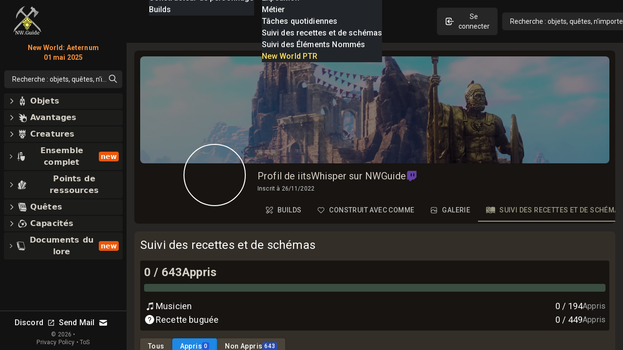

--- FILE ---
content_type: text/html; charset=utf-8
request_url: https://nwguide.fr/user/63828a6c5866875537921693/recipe-tracker
body_size: 122192
content:
<!DOCTYPE html><html lang="fr-FR" class="dark"><head><meta charSet="UTF-8"/><link rel="apple-touch-icon" sizes="180x180" href="/apple-touch-icon.png?v=6"/><link rel="icon" type="image/png" sizes="32x32" href="/favicon-32x32.png?v=6"/><link rel="icon" type="image/png" sizes="16x16" href="/favicon-16x16.png?v=6"/><link rel="manifest" href="/site.webmanifest?v=6"/><link rel="mask-icon" href="/safari-pinned-tab.svg?v=6" color="#272624"/><link rel="shortcut icon" href="/favicon.ico?v=6"/><meta name="msapplication-TileColor" content="#272624"/><meta name="theme-color" content="#272624"/><meta name="wot-verification" content="c1b0faa829076ad72cad"/><meta name="viewport" content="width=device-width, initial-scale=1, maximum-scale=1"/><link rel="preload" as="image" imageSrcSet="/_next/image?url=%2Flogo_128.png&amp;w=64&amp;q=75 1x, /_next/image?url=%2Flogo_128.png&amp;w=128&amp;q=75 2x"/><script async="" src="https://www.googletagmanager.com/gtag/js?id=UA-206061461-1"></script><script async="" src="/gtag-init.js"></script><script async="">
            (function(c,l,a,r,i,t,y){
                c[a]=c[a]||function(){(c[a].q=c[a].q||[]).push(arguments)};
                t=l.createElement(r);t.async=1;t.src="https://www.clarity.ms/tag/"+i;
                y=l.getElementsByTagName(r)[0];y.parentNode.insertBefore(t,y);
            })(window, document, "clarity", "script", "8m3knm6kuk");
          </script><title>Profil de iitsWhisper dans NWGuide avec les versions et les commentaires</title><meta name="robots" content="follow, index"/><meta name="description" content="Le profil New World Guide de iitsWhisper a recueilli tous les concepts, guides, commentaires et autres types de contenu créés par iitsWhisper dans le cadre de la communauté!" data-qmeta="description"/><meta property="og:url" content="https://nwguide.fr/user/63828a6c5866875537921693/recipe-tracker"/><meta property="og:type" content="article"/><meta property="og:site_name" content=""/><meta property="og:description" content="Le profil New World Guide de iitsWhisper a recueilli tous les concepts, guides, commentaires et autres types de contenu créés par iitsWhisper dans le cadre de la communauté!"/><meta property="og:title" content="Profil de iitsWhisper dans NWGuide avec les versions et les commentaires"/><meta property="og:image" content="https://nwguide.fr/static/tw.webp"/><meta name="twitter:card" content="summary_large_image"/><meta name="twitter:site" content="@new_world_guide"/><meta name="twitter:title" content="Profil de iitsWhisper dans NWGuide avec les versions et les commentaires"/><meta name="twitter:description" content="Le profil New World Guide de iitsWhisper a recueilli tous les concepts, guides, commentaires et autres types de contenu créés par iitsWhisper dans le cadre de la communauté!"/><meta name="twitter:image" content="https://nwguide.fr/static/tw.webp"/><meta property="twitter:domain" content="nwguide.fr"/><meta property="twitter:url" content="https://nwguide.fr/user/63828a6c5866875537921693/recipe-tracker"/><link rel="alternate" hrefLang="x-default" href="https://nwguide.fr/user/63828a6c5866875537921693/recipe-tracker"/><link rel="alternate" hrefLang="en" href="https://nwguide.fr/user/63828a6c5866875537921693/recipe-tracker"/><link rel="alternate" hrefLang="de" href="https://nwguide.fr/user/63828a6c5866875537921693/recipe-tracker"/><link rel="alternate" hrefLang="es" href="https://nwguide.fr/user/63828a6c5866875537921693/recipe-tracker"/><link rel="alternate" hrefLang="fr" href="https://nwguide.fr/user/63828a6c5866875537921693/recipe-tracker"/><link rel="alternate" hrefLang="it" href="https://nwguide.fr/user/63828a6c5866875537921693/recipe-tracker"/><link rel="alternate" hrefLang="pl" href="https://nwguide.fr/user/63828a6c5866875537921693/recipe-tracker"/><link rel="alternate" hrefLang="pt" href="https://nwguide.fr/user/63828a6c5866875537921693/recipe-tracker"/><link rel="alternate" hrefLang="ru" href="https://nwguide.fr/user/63828a6c5866875537921693/recipe-tracker"/><link rel="alternate" hrefLang="cn" href="https://nwguide.fr/user/63828a6c5866875537921693/recipe-tracker"/><script type="application/ld+json">{
  "@context": "https://schema.org",
  "@type": "Article",
  "mainEntityOfPage": {
    "@type": "WebPage",
    "@id": "https://nwguide.fr/user/63828a6c5866875537921693"
  },
  "headline": "Profil de iitsWhisper dans NWGuide avec les versions et les commentaires",
  "image": [
    {
      "@type": "ImageObject",
      "url": "https://nwguide.fr/static/tw.webp"
    }
  ],
  "author": {
    "@type": "Person",
    "name": "new-world.guide"
  },
  "publisher": {
    "@type": "Organization",
    "name": "new-world.guide",
    "logo": {
      "@type": "ImageObject",
      "url": "https://nwguide.fr/static/images/logo.png"
    }
  },
  "description": "Le profil New World Guide de iitsWhisper a recueilli tous les concepts, guides, commentaires et autres types de contenu créés par iitsWhisper dans le cadre de la communauté!"
}</script><link rel="preload" as="image" imageSrcSet="/_next/image?url=%2Flogo_128.png&amp;w=32&amp;q=75 1x, /_next/image?url=%2Flogo_128.png&amp;w=64&amp;q=75 2x"/><meta name="next-head-count" content="42"/><link rel="preconnect" href="https://fonts.gstatic.com" crossorigin="anonymous"/><link rel="stylesheet" href="https://cdn.jsdelivr.net/npm/katex@0.13.11/dist/katex.min.css" integrity="sha384-Um5gpz1odJg5Z4HAmzPtgZKdTBHZdw8S29IecapCSB31ligYPhHQZMIlWLYQGVoc" crossorigin="anonymous"/><link rel="preconnect" href="https://fonts.gstatic.com" crossorigin /><link rel="preload" href="/_next/static/css/d9cbcf4943ccc32f.css" as="style"/><link rel="stylesheet" href="/_next/static/css/d9cbcf4943ccc32f.css" data-n-g=""/><link rel="preload" href="/_next/static/css/0548468820591e10.css" as="style"/><link rel="stylesheet" href="/_next/static/css/0548468820591e10.css" data-n-p=""/><noscript data-n-css=""></noscript><script defer="" nomodule="" src="/_next/static/chunks/polyfills-c67a75d1b6f99dc8.js"></script><script src="/_next/static/chunks/webpack-62329b7d2acb8c4b.js" defer=""></script><script src="/_next/static/chunks/framework-006daf66106d15a9.js" defer=""></script><script src="/_next/static/chunks/main-2a94524464f0621d.js" defer=""></script><script src="/_next/static/chunks/pages/_app-54a263d0022dd125.js" defer=""></script><script src="/_next/static/chunks/ef6529d7-b465b2ad43caedeb.js" defer=""></script><script src="/_next/static/chunks/5705-818b7e8db22d8d77.js" defer=""></script><script src="/_next/static/chunks/8448-f9fc188eff7adf47.js" defer=""></script><script src="/_next/static/chunks/1231-882769d5458f3054.js" defer=""></script><script src="/_next/static/chunks/6363-8ae6c5abc92cc36b.js" defer=""></script><script src="/_next/static/chunks/8065-273894e53cfd1ebb.js" defer=""></script><script src="/_next/static/chunks/5782-9795f2f72b56606a.js" defer=""></script><script src="/_next/static/chunks/1116-8cd7fb70fcacd68b.js" defer=""></script><script src="/_next/static/chunks/1737-e11fe957d8c944fa.js" defer=""></script><script src="/_next/static/chunks/1680-be97d97813f07821.js" defer=""></script><script src="/_next/static/chunks/2968-b12af49d3f15a049.js" defer=""></script><script src="/_next/static/chunks/4118-016ff4e8c67dfc30.js" defer=""></script><script src="/_next/static/chunks/9169-86291afdb84aa740.js" defer=""></script><script src="/_next/static/chunks/9637-21a24114939a8f0b.js" defer=""></script><script src="/_next/static/chunks/pages/user/%5Bid%5D/%5Btab%5D-c69b5251216463b8.js" defer=""></script><script src="/_next/static/nGOwcnk4dLxT-lJZy4_z0/_buildManifest.js" defer=""></script><script src="/_next/static/nGOwcnk4dLxT-lJZy4_z0/_ssgManifest.js" defer=""></script><style data-emotion="css-global 1bd2rq4">html{-webkit-font-smoothing:antialiased;-moz-osx-font-smoothing:grayscale;box-sizing:border-box;-webkit-text-size-adjust:100%;}*,*::before,*::after{box-sizing:inherit;}strong,b{font-weight:700;}body{margin:0;color:#fff;font-family:"Roboto","Helvetica","Arial",sans-serif;font-weight:400;font-size:1rem;line-height:1.5;letter-spacing:0.00938em;background-color:#121212;}@media print{body{background-color:#fff;}}body::backdrop{background-color:#121212;}</style><style data-emotion="css-global 1prfaxn">@-webkit-keyframes mui-auto-fill{from{display:block;}}@keyframes mui-auto-fill{from{display:block;}}@-webkit-keyframes mui-auto-fill-cancel{from{display:block;}}@keyframes mui-auto-fill-cancel{from{display:block;}}</style><style data-emotion="css k008qs 1xe2hs0 2fdal2 140d60l 1xjnch3 1lv0lhu 1j8stji 1wqgc0 13l53pz 1eutk2s 1nacwzl oqr85h 12qnib mcip1 15lnlge old1by xw759r 13g08h 1y9vvb5 1mzggv3 187bkgj yl5sh3 micax1 1jf37tt 1ti6y9h vubbuv nqlg3w yjsfm1 10q46ap 1klkmx2">.css-k008qs{display:-webkit-box;display:-webkit-flex;display:-ms-flexbox;display:flex;}.css-1xe2hs0{background-color:#121212;color:#fff;-webkit-transition:box-shadow 300ms cubic-bezier(0.4, 0, 0.2, 1) 0ms;transition:box-shadow 300ms cubic-bezier(0.4, 0, 0.2, 1) 0ms;box-shadow:none;background-image:linear-gradient(rgba(255, 255, 255, 0), rgba(255, 255, 255, 0));display:-webkit-box;display:-webkit-flex;display:-ms-flexbox;display:flex;-webkit-flex-direction:column;-ms-flex-direction:column;flex-direction:column;width:100%;box-sizing:border-box;-webkit-flex-shrink:0;-ms-flex-negative:0;flex-shrink:0;position:fixed;z-index:1100;top:0;left:auto;right:0;color:inherit;}@media print{.css-1xe2hs0{position:absolute;}}.css-2fdal2{position:relative;display:-webkit-box;display:-webkit-flex;display:-ms-flexbox;display:flex;-webkit-align-items:center;-webkit-box-align:center;-ms-flex-align:center;align-items:center;padding-left:16px;padding-right:16px;height:88px;min-height:48px;padding:16px;}@media (min-width:640px){.css-2fdal2{padding-left:24px;padding-right:24px;}}@media (min-width: 600px){.css-2fdal2{min-height:48px;}}.css-140d60l{-webkit-box-pack:center;-ms-flex-pack:center;-webkit-justify-content:center;justify-content:center;-webkit-align-items:center;-webkit-box-align:center;-ms-flex-align:center;align-items:center;}@media (min-width:0px){.css-140d60l{display:none;}}@media (min-width:768px){.css-140d60l{display:-webkit-box;display:-webkit-flex;display:-ms-flexbox;display:flex;}}@media (max-width:1023.95px){.css-140d60l{margin-left:8px;}}@media (max-width:1279.95px){.css-140d60l{margin-left:16px;}}.css-1xjnch3{-webkit-box-pack:center;-ms-flex-pack:center;-webkit-justify-content:center;justify-content:center;-webkit-box-flex:1;-webkit-flex-grow:1;-ms-flex-positive:1;flex-grow:1;-webkit-align-items:center;-webkit-box-align:center;-ms-flex-align:center;align-items:center;width:100%;}@media (min-width:0px){.css-1xjnch3{display:-webkit-box;display:-webkit-flex;display:-ms-flexbox;display:flex;}}@media (min-width:640px){.css-1xjnch3{display:none;}}.css-1lv0lhu{-webkit-flex:1;-ms-flex:1;flex:1;width:100%;}@media (min-width:0px){.css-1lv0lhu{display:-webkit-box;display:-webkit-flex;display:-ms-flexbox;display:flex;}}@media (min-width:1024px){.css-1lv0lhu{display:none;}}.css-1j8stji{-webkit-flex:1;-ms-flex:1;flex:1;width:100%;margin-left:16px;}@media (min-width:0px){.css-1j8stji{display:none;}}@media (min-width:1024px){.css-1j8stji{display:-webkit-box;display:-webkit-flex;display:-ms-flexbox;display:flex;}}@media (max-width:1023.95px){.css-1j8stji{margin-left:8px;}}@media (min-width:0px){.css-1wqgc0{display:none;}}@media (min-width:640px){.css-1wqgc0{display:block;}}.css-13l53pz{display:-webkit-inline-box;display:-webkit-inline-flex;display:-ms-inline-flexbox;display:inline-flex;-webkit-align-items:center;-webkit-box-align:center;-ms-flex-align:center;align-items:center;-webkit-box-pack:center;-ms-flex-pack:center;-webkit-justify-content:center;justify-content:center;position:relative;box-sizing:border-box;-webkit-tap-highlight-color:transparent;background-color:transparent;outline:0;border:0;margin:0;border-radius:0;padding:0;cursor:pointer;-webkit-user-select:none;-moz-user-select:none;-ms-user-select:none;user-select:none;vertical-align:middle;-moz-appearance:none;-webkit-appearance:none;-webkit-text-decoration:none;text-decoration:none;color:inherit;font-family:"Roboto","Helvetica","Arial",sans-serif;font-weight:500;font-size:0.875rem;line-height:1.75;letter-spacing:0.02857em;text-transform:uppercase;min-width:64px;padding:6px 16px;border-radius:4px;-webkit-transition:background-color 250ms cubic-bezier(0.4, 0, 0.2, 1) 0ms,box-shadow 250ms cubic-bezier(0.4, 0, 0.2, 1) 0ms,border-color 250ms cubic-bezier(0.4, 0, 0.2, 1) 0ms,color 250ms cubic-bezier(0.4, 0, 0.2, 1) 0ms;transition:background-color 250ms cubic-bezier(0.4, 0, 0.2, 1) 0ms,box-shadow 250ms cubic-bezier(0.4, 0, 0.2, 1) 0ms,border-color 250ms cubic-bezier(0.4, 0, 0.2, 1) 0ms,color 250ms cubic-bezier(0.4, 0, 0.2, 1) 0ms;color:#fff;background-color:rgba(39, 38, 36, 0.8);box-shadow:0px 3px 1px -2px rgba(0,0,0,0.2),0px 2px 2px 0px rgba(0,0,0,0.14),0px 1px 5px 0px rgba(0,0,0,0.12);}.css-13l53pz::-moz-focus-inner{border-style:none;}.css-13l53pz.Mui-disabled{pointer-events:none;cursor:default;}@media print{.css-13l53pz{-webkit-print-color-adjust:exact;color-adjust:exact;}}.css-13l53pz:hover{-webkit-text-decoration:none;text-decoration:none;background-color:#332f28;box-shadow:0px 2px 4px -1px rgba(0,0,0,0.2),0px 4px 5px 0px rgba(0,0,0,0.14),0px 1px 10px 0px rgba(0,0,0,0.12);}@media (hover: none){.css-13l53pz:hover{background-color:rgba(39, 38, 36, 0.8);}}.css-13l53pz:active{box-shadow:0px 5px 5px -3px rgba(0,0,0,0.2),0px 8px 10px 1px rgba(0,0,0,0.14),0px 3px 14px 2px rgba(0,0,0,0.12);}.css-13l53pz.Mui-focusVisible{box-shadow:0px 3px 5px -1px rgba(0,0,0,0.2),0px 6px 10px 0px rgba(0,0,0,0.14),0px 1px 18px 0px rgba(0,0,0,0.12);}.css-13l53pz.Mui-disabled{color:rgba(255, 255, 255, 0.3);box-shadow:none;background-color:rgba(255, 255, 255, 0.12);}.css-1eutk2s{width:100%;margin-left:auto;box-sizing:border-box;margin-right:auto;display:block;padding-left:16px;padding-right:16px;padding-top:8px;padding-bottom:8px;padding-left:8px;padding-right:8px;}@media (min-width:640px){.css-1eutk2s{padding-left:24px;padding-right:24px;}}@media (min-width:640px){.css-1eutk2s{padding-left:8px;padding-right:8px;}}@media (min-width:768px){.css-1eutk2s{padding-left:16px;padding-right:16px;padding-top:0px;padding-bottom:0px;}}@media (min-width:1024px){.css-1eutk2s{padding-left:16px;padding-right:16px;max-width:1400px;}}.css-1nacwzl{overflow:hidden;min-height:48px;-webkit-overflow-scrolling:touch;display:-webkit-box;display:-webkit-flex;display:-ms-flexbox;display:flex;margin-top:12px;}@media (max-width:639.95px){.css-1nacwzl .MuiTabs-scrollButtons{display:none;}}.css-1nacwzl .MuiTabs-flexContainer{border:none;}.css-1nacwzl a{min-height:auto;min-width:10px;padding-top:12px;padding-bottom:12px;padding-left:8px;padding-right:8px;margin-right:18px;color:#616161;display:-webkit-box;display:-webkit-flex;display:-ms-flexbox;display:flex;-webkit-flex-direction:row;-ms-flex-direction:row;flex-direction:row;-webkit-align-items:center;-webkit-box-align:center;-ms-flex-align:center;align-items:center;-webkit-box-pack:center;-ms-flex-pack:center;-webkit-justify-content:center;justify-content:center;}.css-1nacwzl a.Mui-selected{color:#9b9a85;}.css-1nacwzl a>svg{margin-bottom:4px!important;margin-right:10px;}.css-oqr85h{overflow-x:auto;overflow-y:hidden;scrollbar-width:none;}.css-oqr85h::-webkit-scrollbar{display:none;}.css-12qnib{position:relative;display:inline-block;-webkit-flex:1 1 auto;-ms-flex:1 1 auto;flex:1 1 auto;white-space:nowrap;scrollbar-width:none;overflow-x:auto;overflow-y:hidden;}.css-12qnib::-webkit-scrollbar{display:none;}.css-mcip1{display:-webkit-inline-box;display:-webkit-inline-flex;display:-ms-inline-flexbox;display:inline-flex;-webkit-align-items:center;-webkit-box-align:center;-ms-flex-align:center;align-items:center;-webkit-box-pack:center;-ms-flex-pack:center;-webkit-justify-content:center;justify-content:center;position:relative;box-sizing:border-box;-webkit-tap-highlight-color:transparent;background-color:transparent;outline:0;border:0;margin:0;border-radius:0;padding:0;cursor:pointer;-webkit-user-select:none;-moz-user-select:none;-ms-user-select:none;user-select:none;vertical-align:middle;-moz-appearance:none;-webkit-appearance:none;-webkit-text-decoration:none;text-decoration:none;color:inherit;font-family:"Roboto","Helvetica","Arial",sans-serif;font-weight:500;font-size:0.875rem;line-height:1.25;letter-spacing:0.02857em;text-transform:uppercase;max-width:360px;min-width:90px;position:relative;min-height:72px;-webkit-flex-shrink:0;-ms-flex-negative:0;flex-shrink:0;padding:12px 16px;overflow:hidden;white-space:normal;text-align:center;-webkit-flex-direction:row;-ms-flex-direction:row;flex-direction:row;padding-top:9px;padding-bottom:9px;color:rgba(255, 255, 255, 0.7);}.css-mcip1::-moz-focus-inner{border-style:none;}.css-mcip1.Mui-disabled{pointer-events:none;cursor:default;}@media print{.css-mcip1{-webkit-print-color-adjust:exact;color-adjust:exact;}}.css-mcip1>.MuiTab-iconWrapper{margin-right:8px;}.css-mcip1.Mui-selected{color:#9b9a85;}.css-mcip1.Mui-disabled{color:rgba(255, 255, 255, 0.5);}.css-15lnlge{position:absolute;height:2px;bottom:0;width:100%;-webkit-transition:all 300ms cubic-bezier(0.4, 0, 0.2, 1) 0ms;transition:all 300ms cubic-bezier(0.4, 0, 0.2, 1) 0ms;background-color:#9b9a85;}.css-old1by{padding:0px;}.css-xw759r{display:-webkit-inline-box;display:-webkit-inline-flex;display:-ms-inline-flexbox;display:inline-flex;-webkit-align-items:center;-webkit-box-align:center;-ms-flex-align:center;align-items:center;-webkit-box-pack:center;-ms-flex-pack:center;-webkit-justify-content:center;justify-content:center;position:relative;box-sizing:border-box;-webkit-tap-highlight-color:transparent;background-color:transparent;outline:0;border:0;margin:0;border-radius:0;padding:0;cursor:pointer;-webkit-user-select:none;-moz-user-select:none;-ms-user-select:none;user-select:none;vertical-align:middle;-moz-appearance:none;-webkit-appearance:none;-webkit-text-decoration:none;text-decoration:none;color:inherit;font-family:"Roboto","Helvetica","Arial",sans-serif;font-weight:500;font-size:0.875rem;line-height:1.75;letter-spacing:0.02857em;text-transform:uppercase;min-width:64px;padding:6px 16px;border-radius:4px;-webkit-transition:background-color 250ms cubic-bezier(0.4, 0, 0.2, 1) 0ms,box-shadow 250ms cubic-bezier(0.4, 0, 0.2, 1) 0ms,border-color 250ms cubic-bezier(0.4, 0, 0.2, 1) 0ms,color 250ms cubic-bezier(0.4, 0, 0.2, 1) 0ms;transition:background-color 250ms cubic-bezier(0.4, 0, 0.2, 1) 0ms,box-shadow 250ms cubic-bezier(0.4, 0, 0.2, 1) 0ms,border-color 250ms cubic-bezier(0.4, 0, 0.2, 1) 0ms,color 250ms cubic-bezier(0.4, 0, 0.2, 1) 0ms;color:#fff;background-color:#4A443A;box-shadow:0px 3px 1px -2px rgba(0,0,0,0.2),0px 2px 2px 0px rgba(0,0,0,0.14),0px 1px 5px 0px rgba(0,0,0,0.12);}.css-xw759r::-moz-focus-inner{border-style:none;}.css-xw759r.Mui-disabled{pointer-events:none;cursor:default;}@media print{.css-xw759r{-webkit-print-color-adjust:exact;color-adjust:exact;}}.css-xw759r:hover{-webkit-text-decoration:none;text-decoration:none;background-color:#332f28;box-shadow:0px 2px 4px -1px rgba(0,0,0,0.2),0px 4px 5px 0px rgba(0,0,0,0.14),0px 1px 10px 0px rgba(0,0,0,0.12);}@media (hover: none){.css-xw759r:hover{background-color:#4A443A;}}.css-xw759r:active{box-shadow:0px 5px 5px -3px rgba(0,0,0,0.2),0px 8px 10px 1px rgba(0,0,0,0.14),0px 3px 14px 2px rgba(0,0,0,0.12);}.css-xw759r.Mui-focusVisible{box-shadow:0px 3px 5px -1px rgba(0,0,0,0.2),0px 6px 10px 0px rgba(0,0,0,0.14),0px 1px 18px 0px rgba(0,0,0,0.12);}.css-xw759r.Mui-disabled{color:rgba(255, 255, 255, 0.3);box-shadow:none;background-color:rgba(255, 255, 255, 0.12);}.css-13g08h{display:-webkit-inline-box;display:-webkit-inline-flex;display:-ms-inline-flexbox;display:inline-flex;-webkit-align-items:center;-webkit-box-align:center;-ms-flex-align:center;align-items:center;-webkit-box-pack:center;-ms-flex-pack:center;-webkit-justify-content:center;justify-content:center;position:relative;box-sizing:border-box;-webkit-tap-highlight-color:transparent;background-color:transparent;outline:0;border:0;margin:0;border-radius:0;padding:0;cursor:pointer;-webkit-user-select:none;-moz-user-select:none;-ms-user-select:none;user-select:none;vertical-align:middle;-moz-appearance:none;-webkit-appearance:none;-webkit-text-decoration:none;text-decoration:none;color:inherit;font-family:"Roboto","Helvetica","Arial",sans-serif;font-weight:500;font-size:0.875rem;line-height:1.75;letter-spacing:0.02857em;text-transform:uppercase;min-width:64px;padding:6px 16px;border-radius:4px;-webkit-transition:background-color 250ms cubic-bezier(0.4, 0, 0.2, 1) 0ms,box-shadow 250ms cubic-bezier(0.4, 0, 0.2, 1) 0ms,border-color 250ms cubic-bezier(0.4, 0, 0.2, 1) 0ms,color 250ms cubic-bezier(0.4, 0, 0.2, 1) 0ms;transition:background-color 250ms cubic-bezier(0.4, 0, 0.2, 1) 0ms,box-shadow 250ms cubic-bezier(0.4, 0, 0.2, 1) 0ms,border-color 250ms cubic-bezier(0.4, 0, 0.2, 1) 0ms,color 250ms cubic-bezier(0.4, 0, 0.2, 1) 0ms;color:#fff;background-color:#1e88e5;box-shadow:0px 3px 1px -2px rgba(0,0,0,0.2),0px 2px 2px 0px rgba(0,0,0,0.14),0px 1px 5px 0px rgba(0,0,0,0.12);}.css-13g08h::-moz-focus-inner{border-style:none;}.css-13g08h.Mui-disabled{pointer-events:none;cursor:default;}@media print{.css-13g08h{-webkit-print-color-adjust:exact;color-adjust:exact;}}.css-13g08h:hover{-webkit-text-decoration:none;text-decoration:none;background-color:#155fa0;box-shadow:0px 2px 4px -1px rgba(0,0,0,0.2),0px 4px 5px 0px rgba(0,0,0,0.14),0px 1px 10px 0px rgba(0,0,0,0.12);}@media (hover: none){.css-13g08h:hover{background-color:#1e88e5;}}.css-13g08h:active{box-shadow:0px 5px 5px -3px rgba(0,0,0,0.2),0px 8px 10px 1px rgba(0,0,0,0.14),0px 3px 14px 2px rgba(0,0,0,0.12);}.css-13g08h.Mui-focusVisible{box-shadow:0px 3px 5px -1px rgba(0,0,0,0.2),0px 6px 10px 0px rgba(0,0,0,0.14),0px 1px 18px 0px rgba(0,0,0,0.12);}.css-13g08h.Mui-disabled{color:rgba(255, 255, 255, 0.3);box-shadow:none;background-color:rgba(255, 255, 255, 0.12);}.css-1y9vvb5{display:-webkit-inline-box;display:-webkit-inline-flex;display:-ms-inline-flexbox;display:inline-flex;-webkit-align-items:center;-webkit-box-align:center;-ms-flex-align:center;align-items:center;-webkit-box-pack:center;-ms-flex-pack:center;-webkit-justify-content:center;justify-content:center;position:relative;box-sizing:border-box;-webkit-tap-highlight-color:transparent;background-color:transparent;outline:0;border:0;margin:0;border-radius:0;padding:0;cursor:pointer;-webkit-user-select:none;-moz-user-select:none;-ms-user-select:none;user-select:none;vertical-align:middle;-moz-appearance:none;-webkit-appearance:none;-webkit-text-decoration:none;text-decoration:none;color:inherit;font-family:"Roboto","Helvetica","Arial",sans-serif;font-weight:500;font-size:0.8125rem;line-height:1.75;letter-spacing:0.02857em;text-transform:uppercase;min-width:64px;padding:4px 10px;border-radius:4px;-webkit-transition:background-color 250ms cubic-bezier(0.4, 0, 0.2, 1) 0ms,box-shadow 250ms cubic-bezier(0.4, 0, 0.2, 1) 0ms,border-color 250ms cubic-bezier(0.4, 0, 0.2, 1) 0ms,color 250ms cubic-bezier(0.4, 0, 0.2, 1) 0ms;transition:background-color 250ms cubic-bezier(0.4, 0, 0.2, 1) 0ms,box-shadow 250ms cubic-bezier(0.4, 0, 0.2, 1) 0ms,border-color 250ms cubic-bezier(0.4, 0, 0.2, 1) 0ms,color 250ms cubic-bezier(0.4, 0, 0.2, 1) 0ms;color:#fff;background-color:#1e88e5;box-shadow:0px 3px 1px -2px rgba(0,0,0,0.2),0px 2px 2px 0px rgba(0,0,0,0.14),0px 1px 5px 0px rgba(0,0,0,0.12);}.css-1y9vvb5::-moz-focus-inner{border-style:none;}.css-1y9vvb5.Mui-disabled{pointer-events:none;cursor:default;}@media print{.css-1y9vvb5{-webkit-print-color-adjust:exact;color-adjust:exact;}}.css-1y9vvb5:hover{-webkit-text-decoration:none;text-decoration:none;background-color:#155fa0;box-shadow:0px 2px 4px -1px rgba(0,0,0,0.2),0px 4px 5px 0px rgba(0,0,0,0.14),0px 1px 10px 0px rgba(0,0,0,0.12);}@media (hover: none){.css-1y9vvb5:hover{background-color:#1e88e5;}}.css-1y9vvb5:active{box-shadow:0px 5px 5px -3px rgba(0,0,0,0.2),0px 8px 10px 1px rgba(0,0,0,0.14),0px 3px 14px 2px rgba(0,0,0,0.12);}.css-1y9vvb5.Mui-focusVisible{box-shadow:0px 3px 5px -1px rgba(0,0,0,0.2),0px 6px 10px 0px rgba(0,0,0,0.14),0px 1px 18px 0px rgba(0,0,0,0.12);}.css-1y9vvb5.Mui-disabled{color:rgba(255, 255, 255, 0.3);box-shadow:none;background-color:rgba(255, 255, 255, 0.12);}.css-1mzggv3{display:-webkit-inline-box;display:-webkit-inline-flex;display:-ms-inline-flexbox;display:inline-flex;-webkit-align-items:center;-webkit-box-align:center;-ms-flex-align:center;align-items:center;-webkit-box-pack:center;-ms-flex-pack:center;-webkit-justify-content:center;justify-content:center;position:relative;box-sizing:border-box;-webkit-tap-highlight-color:transparent;background-color:transparent;outline:0;border:0;margin:0;border-radius:0;padding:0;cursor:pointer;-webkit-user-select:none;-moz-user-select:none;-ms-user-select:none;user-select:none;vertical-align:middle;-moz-appearance:none;-webkit-appearance:none;-webkit-text-decoration:none;text-decoration:none;color:inherit;font-family:"Roboto","Helvetica","Arial",sans-serif;font-weight:500;font-size:0.8125rem;line-height:1.75;letter-spacing:0.02857em;text-transform:uppercase;min-width:64px;padding:4px 10px;border-radius:4px;-webkit-transition:background-color 250ms cubic-bezier(0.4, 0, 0.2, 1) 0ms,box-shadow 250ms cubic-bezier(0.4, 0, 0.2, 1) 0ms,border-color 250ms cubic-bezier(0.4, 0, 0.2, 1) 0ms,color 250ms cubic-bezier(0.4, 0, 0.2, 1) 0ms;transition:background-color 250ms cubic-bezier(0.4, 0, 0.2, 1) 0ms,box-shadow 250ms cubic-bezier(0.4, 0, 0.2, 1) 0ms,border-color 250ms cubic-bezier(0.4, 0, 0.2, 1) 0ms,color 250ms cubic-bezier(0.4, 0, 0.2, 1) 0ms;color:#fff;background-color:#4A443A;box-shadow:0px 3px 1px -2px rgba(0,0,0,0.2),0px 2px 2px 0px rgba(0,0,0,0.14),0px 1px 5px 0px rgba(0,0,0,0.12);}.css-1mzggv3::-moz-focus-inner{border-style:none;}.css-1mzggv3.Mui-disabled{pointer-events:none;cursor:default;}@media print{.css-1mzggv3{-webkit-print-color-adjust:exact;color-adjust:exact;}}.css-1mzggv3:hover{-webkit-text-decoration:none;text-decoration:none;background-color:#332f28;box-shadow:0px 2px 4px -1px rgba(0,0,0,0.2),0px 4px 5px 0px rgba(0,0,0,0.14),0px 1px 10px 0px rgba(0,0,0,0.12);}@media (hover: none){.css-1mzggv3:hover{background-color:#4A443A;}}.css-1mzggv3:active{box-shadow:0px 5px 5px -3px rgba(0,0,0,0.2),0px 8px 10px 1px rgba(0,0,0,0.14),0px 3px 14px 2px rgba(0,0,0,0.12);}.css-1mzggv3.Mui-focusVisible{box-shadow:0px 3px 5px -1px rgba(0,0,0,0.2),0px 6px 10px 0px rgba(0,0,0,0.14),0px 1px 18px 0px rgba(0,0,0,0.12);}.css-1mzggv3.Mui-disabled{color:rgba(255, 255, 255, 0.3);box-shadow:none;background-color:rgba(255, 255, 255, 0.12);}.css-187bkgj{display:-webkit-inline-box;display:-webkit-inline-flex;display:-ms-inline-flexbox;display:inline-flex;-webkit-flex-direction:column;-ms-flex-direction:column;flex-direction:column;position:relative;min-width:0;padding:0;margin:0;border:0;vertical-align:top;width:100%;margin-bottom:8px;}.css-yl5sh3{color:rgba(255, 255, 255, 0.7);font-family:"Roboto","Helvetica","Arial",sans-serif;font-weight:400;font-size:1rem;line-height:1.4375em;letter-spacing:0.00938em;padding:0;position:relative;display:block;transform-origin:top left;white-space:nowrap;overflow:hidden;text-overflow:ellipsis;max-width:calc(100% - 24px);position:absolute;left:0;top:0;-webkit-transform:translate(14px, 9px) scale(1);-moz-transform:translate(14px, 9px) scale(1);-ms-transform:translate(14px, 9px) scale(1);transform:translate(14px, 9px) scale(1);-webkit-transition:color 200ms cubic-bezier(0.0, 0, 0.2, 1) 0ms,-webkit-transform 200ms cubic-bezier(0.0, 0, 0.2, 1) 0ms,max-width 200ms cubic-bezier(0.0, 0, 0.2, 1) 0ms;transition:color 200ms cubic-bezier(0.0, 0, 0.2, 1) 0ms,transform 200ms cubic-bezier(0.0, 0, 0.2, 1) 0ms,max-width 200ms cubic-bezier(0.0, 0, 0.2, 1) 0ms;z-index:1;pointer-events:none;}.css-yl5sh3.Mui-focused{color:#9b9a85;}.css-yl5sh3.Mui-disabled{color:rgba(255, 255, 255, 0.5);}.css-yl5sh3.Mui-error{color:#f44336;}.css-micax1{font-family:"Roboto","Helvetica","Arial",sans-serif;font-weight:400;font-size:1rem;line-height:1.4375em;letter-spacing:0.00938em;color:#fff;box-sizing:border-box;position:relative;cursor:text;display:-webkit-inline-box;display:-webkit-inline-flex;display:-ms-inline-flexbox;display:inline-flex;-webkit-align-items:center;-webkit-box-align:center;-ms-flex-align:center;align-items:center;position:relative;border-radius:4px;padding-right:14px;}.css-micax1.Mui-disabled{color:rgba(255, 255, 255, 0.5);cursor:default;}.css-micax1:hover .MuiOutlinedInput-notchedOutline{border-color:#fff;}@media (hover: none){.css-micax1:hover .MuiOutlinedInput-notchedOutline{border-color:rgba(255, 255, 255, 0.23);}}.css-micax1.Mui-focused .MuiOutlinedInput-notchedOutline{border-color:#9b9a85;border-width:2px;}.css-micax1.Mui-error .MuiOutlinedInput-notchedOutline{border-color:#f44336;}.css-micax1.Mui-disabled .MuiOutlinedInput-notchedOutline{border-color:rgba(255, 255, 255, 0.3);}.css-1jf37tt{font:inherit;letter-spacing:inherit;color:currentColor;padding:4px 0 5px;border:0;box-sizing:content-box;background:none;height:1.4375em;margin:0;-webkit-tap-highlight-color:transparent;display:block;min-width:0;width:100%;-webkit-animation-name:mui-auto-fill-cancel;animation-name:mui-auto-fill-cancel;-webkit-animation-duration:10ms;animation-duration:10ms;padding-top:1px;padding:8.5px 14px;padding-right:0;}.css-1jf37tt::-webkit-input-placeholder{color:currentColor;opacity:0.5;-webkit-transition:opacity 200ms cubic-bezier(0.4, 0, 0.2, 1) 0ms;transition:opacity 200ms cubic-bezier(0.4, 0, 0.2, 1) 0ms;}.css-1jf37tt::-moz-placeholder{color:currentColor;opacity:0.5;-webkit-transition:opacity 200ms cubic-bezier(0.4, 0, 0.2, 1) 0ms;transition:opacity 200ms cubic-bezier(0.4, 0, 0.2, 1) 0ms;}.css-1jf37tt:-ms-input-placeholder{color:currentColor;opacity:0.5;-webkit-transition:opacity 200ms cubic-bezier(0.4, 0, 0.2, 1) 0ms;transition:opacity 200ms cubic-bezier(0.4, 0, 0.2, 1) 0ms;}.css-1jf37tt::-ms-input-placeholder{color:currentColor;opacity:0.5;-webkit-transition:opacity 200ms cubic-bezier(0.4, 0, 0.2, 1) 0ms;transition:opacity 200ms cubic-bezier(0.4, 0, 0.2, 1) 0ms;}.css-1jf37tt:focus{outline:0;}.css-1jf37tt:invalid{box-shadow:none;}.css-1jf37tt::-webkit-search-decoration{-webkit-appearance:none;}label[data-shrink=false]+.MuiInputBase-formControl .css-1jf37tt::-webkit-input-placeholder{opacity:0!important;}label[data-shrink=false]+.MuiInputBase-formControl .css-1jf37tt::-moz-placeholder{opacity:0!important;}label[data-shrink=false]+.MuiInputBase-formControl .css-1jf37tt:-ms-input-placeholder{opacity:0!important;}label[data-shrink=false]+.MuiInputBase-formControl .css-1jf37tt::-ms-input-placeholder{opacity:0!important;}label[data-shrink=false]+.MuiInputBase-formControl .css-1jf37tt:focus::-webkit-input-placeholder{opacity:0.5;}label[data-shrink=false]+.MuiInputBase-formControl .css-1jf37tt:focus::-moz-placeholder{opacity:0.5;}label[data-shrink=false]+.MuiInputBase-formControl .css-1jf37tt:focus:-ms-input-placeholder{opacity:0.5;}label[data-shrink=false]+.MuiInputBase-formControl .css-1jf37tt:focus::-ms-input-placeholder{opacity:0.5;}.css-1jf37tt.Mui-disabled{opacity:1;-webkit-text-fill-color:rgba(255, 255, 255, 0.5);}.css-1jf37tt:-webkit-autofill{-webkit-animation-duration:5000s;animation-duration:5000s;-webkit-animation-name:mui-auto-fill;animation-name:mui-auto-fill;}.css-1jf37tt:-webkit-autofill{-webkit-box-shadow:0 0 0 100px #266798 inset;-webkit-text-fill-color:#fff;caret-color:#fff;border-radius:inherit;}.css-1ti6y9h{display:-webkit-box;display:-webkit-flex;display:-ms-flexbox;display:flex;height:0.01em;max-height:2em;-webkit-align-items:center;-webkit-box-align:center;-ms-flex-align:center;align-items:center;white-space:nowrap;color:#fff;margin-left:8px;}.css-vubbuv{-webkit-user-select:none;-moz-user-select:none;-ms-user-select:none;user-select:none;width:1em;height:1em;display:inline-block;fill:currentColor;-webkit-flex-shrink:0;-ms-flex-negative:0;flex-shrink:0;-webkit-transition:fill 200ms cubic-bezier(0.4, 0, 0.2, 1) 0ms;transition:fill 200ms cubic-bezier(0.4, 0, 0.2, 1) 0ms;font-size:1.5rem;}.css-nqlg3w{text-align:left;position:absolute;bottom:0;right:0;top:-5px;left:0;margin:0;padding:0 8px;pointer-events:none;border-radius:inherit;border-style:solid;border-width:1px;overflow:hidden;min-width:0%;border-color:rgba(255, 255, 255, 0.23);}.css-yjsfm1{float:unset;width:auto;overflow:hidden;display:block;padding:0;height:11px;font-size:0.75em;visibility:hidden;max-width:0.01px;-webkit-transition:max-width 50ms cubic-bezier(0.0, 0, 0.2, 1) 0ms;transition:max-width 50ms cubic-bezier(0.0, 0, 0.2, 1) 0ms;white-space:nowrap;}.css-yjsfm1>span{padding-left:5px;padding-right:5px;display:inline-block;opacity:0;visibility:visible;}.css-10q46ap{margin-bottom:16px;}@media (min-width:0px){.css-10q46ap{display:block;}}@media (min-width:1024px){.css-10q46ap{display:none;}}@media (max-width:1023.95px){.css-10q46ap{margin-bottom:8px;}}@media (min-width:0px){.css-1klkmx2{display:-webkit-box;display:-webkit-flex;display:-ms-flexbox;display:flex;}}@media (min-width:640px){.css-1klkmx2{display:none;}}</style><style data-href="https://fonts.googleapis.com/css2?family=Inter:wght@400;600;700;800;900&family=Roboto:wght@300;400;500;700;800;900&display=swap">@font-face{font-family:'Inter';font-style:normal;font-weight:400;font-display:swap;src:url(https://fonts.gstatic.com/s/inter/v20/UcCO3FwrK3iLTeHuS_nVMrMxCp50SjIw2boKoduKmMEVuLyfMZs.woff) format('woff')}@font-face{font-family:'Inter';font-style:normal;font-weight:600;font-display:swap;src:url(https://fonts.gstatic.com/s/inter/v20/UcCO3FwrK3iLTeHuS_nVMrMxCp50SjIw2boKoduKmMEVuGKYMZs.woff) format('woff')}@font-face{font-family:'Inter';font-style:normal;font-weight:700;font-display:swap;src:url(https://fonts.gstatic.com/s/inter/v20/UcCO3FwrK3iLTeHuS_nVMrMxCp50SjIw2boKoduKmMEVuFuYMZs.woff) format('woff')}@font-face{font-family:'Inter';font-style:normal;font-weight:800;font-display:swap;src:url(https://fonts.gstatic.com/s/inter/v20/UcCO3FwrK3iLTeHuS_nVMrMxCp50SjIw2boKoduKmMEVuDyYMZs.woff) format('woff')}@font-face{font-family:'Inter';font-style:normal;font-weight:900;font-display:swap;src:url(https://fonts.gstatic.com/s/inter/v20/UcCO3FwrK3iLTeHuS_nVMrMxCp50SjIw2boKoduKmMEVuBWYMZs.woff) format('woff')}@font-face{font-family:'Roboto';font-style:normal;font-weight:300;font-stretch:normal;font-display:swap;src:url(https://fonts.gstatic.com/s/roboto/v49/KFOMCnqEu92Fr1ME7kSn66aGLdTylUAMQXC89YmC2DPNWuaabWmQ.woff) format('woff')}@font-face{font-family:'Roboto';font-style:normal;font-weight:400;font-stretch:normal;font-display:swap;src:url(https://fonts.gstatic.com/s/roboto/v49/KFOMCnqEu92Fr1ME7kSn66aGLdTylUAMQXC89YmC2DPNWubEbWmQ.woff) format('woff')}@font-face{font-family:'Roboto';font-style:normal;font-weight:500;font-stretch:normal;font-display:swap;src:url(https://fonts.gstatic.com/s/roboto/v49/KFOMCnqEu92Fr1ME7kSn66aGLdTylUAMQXC89YmC2DPNWub2bWmQ.woff) format('woff')}@font-face{font-family:'Roboto';font-style:normal;font-weight:700;font-stretch:normal;font-display:swap;src:url(https://fonts.gstatic.com/s/roboto/v49/KFOMCnqEu92Fr1ME7kSn66aGLdTylUAMQXC89YmC2DPNWuYjammQ.woff) format('woff')}@font-face{font-family:'Roboto';font-style:normal;font-weight:800;font-stretch:normal;font-display:swap;src:url(https://fonts.gstatic.com/s/roboto/v49/KFOMCnqEu92Fr1ME7kSn66aGLdTylUAMQXC89YmC2DPNWuZEammQ.woff) format('woff')}@font-face{font-family:'Roboto';font-style:normal;font-weight:900;font-stretch:normal;font-display:swap;src:url(https://fonts.gstatic.com/s/roboto/v49/KFOMCnqEu92Fr1ME7kSn66aGLdTylUAMQXC89YmC2DPNWuZtammQ.woff) format('woff')}@font-face{font-family:'Inter';font-style:normal;font-weight:400;font-display:swap;src:url(https://fonts.gstatic.com/s/inter/v20/UcC73FwrK3iLTeHuS_nVMrMxCp50SjIa2JL7W0Q5n-wU.woff2) format('woff2');unicode-range:U+0460-052F,U+1C80-1C8A,U+20B4,U+2DE0-2DFF,U+A640-A69F,U+FE2E-FE2F}@font-face{font-family:'Inter';font-style:normal;font-weight:400;font-display:swap;src:url(https://fonts.gstatic.com/s/inter/v20/UcC73FwrK3iLTeHuS_nVMrMxCp50SjIa0ZL7W0Q5n-wU.woff2) format('woff2');unicode-range:U+0301,U+0400-045F,U+0490-0491,U+04B0-04B1,U+2116}@font-face{font-family:'Inter';font-style:normal;font-weight:400;font-display:swap;src:url(https://fonts.gstatic.com/s/inter/v20/UcC73FwrK3iLTeHuS_nVMrMxCp50SjIa2ZL7W0Q5n-wU.woff2) format('woff2');unicode-range:U+1F00-1FFF}@font-face{font-family:'Inter';font-style:normal;font-weight:400;font-display:swap;src:url(https://fonts.gstatic.com/s/inter/v20/UcC73FwrK3iLTeHuS_nVMrMxCp50SjIa1pL7W0Q5n-wU.woff2) format('woff2');unicode-range:U+0370-0377,U+037A-037F,U+0384-038A,U+038C,U+038E-03A1,U+03A3-03FF}@font-face{font-family:'Inter';font-style:normal;font-weight:400;font-display:swap;src:url(https://fonts.gstatic.com/s/inter/v20/UcC73FwrK3iLTeHuS_nVMrMxCp50SjIa2pL7W0Q5n-wU.woff2) format('woff2');unicode-range:U+0102-0103,U+0110-0111,U+0128-0129,U+0168-0169,U+01A0-01A1,U+01AF-01B0,U+0300-0301,U+0303-0304,U+0308-0309,U+0323,U+0329,U+1EA0-1EF9,U+20AB}@font-face{font-family:'Inter';font-style:normal;font-weight:400;font-display:swap;src:url(https://fonts.gstatic.com/s/inter/v20/UcC73FwrK3iLTeHuS_nVMrMxCp50SjIa25L7W0Q5n-wU.woff2) format('woff2');unicode-range:U+0100-02BA,U+02BD-02C5,U+02C7-02CC,U+02CE-02D7,U+02DD-02FF,U+0304,U+0308,U+0329,U+1D00-1DBF,U+1E00-1E9F,U+1EF2-1EFF,U+2020,U+20A0-20AB,U+20AD-20C0,U+2113,U+2C60-2C7F,U+A720-A7FF}@font-face{font-family:'Inter';font-style:normal;font-weight:400;font-display:swap;src:url(https://fonts.gstatic.com/s/inter/v20/UcC73FwrK3iLTeHuS_nVMrMxCp50SjIa1ZL7W0Q5nw.woff2) format('woff2');unicode-range:U+0000-00FF,U+0131,U+0152-0153,U+02BB-02BC,U+02C6,U+02DA,U+02DC,U+0304,U+0308,U+0329,U+2000-206F,U+20AC,U+2122,U+2191,U+2193,U+2212,U+2215,U+FEFF,U+FFFD}@font-face{font-family:'Inter';font-style:normal;font-weight:600;font-display:swap;src:url(https://fonts.gstatic.com/s/inter/v20/UcC73FwrK3iLTeHuS_nVMrMxCp50SjIa2JL7W0Q5n-wU.woff2) format('woff2');unicode-range:U+0460-052F,U+1C80-1C8A,U+20B4,U+2DE0-2DFF,U+A640-A69F,U+FE2E-FE2F}@font-face{font-family:'Inter';font-style:normal;font-weight:600;font-display:swap;src:url(https://fonts.gstatic.com/s/inter/v20/UcC73FwrK3iLTeHuS_nVMrMxCp50SjIa0ZL7W0Q5n-wU.woff2) format('woff2');unicode-range:U+0301,U+0400-045F,U+0490-0491,U+04B0-04B1,U+2116}@font-face{font-family:'Inter';font-style:normal;font-weight:600;font-display:swap;src:url(https://fonts.gstatic.com/s/inter/v20/UcC73FwrK3iLTeHuS_nVMrMxCp50SjIa2ZL7W0Q5n-wU.woff2) format('woff2');unicode-range:U+1F00-1FFF}@font-face{font-family:'Inter';font-style:normal;font-weight:600;font-display:swap;src:url(https://fonts.gstatic.com/s/inter/v20/UcC73FwrK3iLTeHuS_nVMrMxCp50SjIa1pL7W0Q5n-wU.woff2) format('woff2');unicode-range:U+0370-0377,U+037A-037F,U+0384-038A,U+038C,U+038E-03A1,U+03A3-03FF}@font-face{font-family:'Inter';font-style:normal;font-weight:600;font-display:swap;src:url(https://fonts.gstatic.com/s/inter/v20/UcC73FwrK3iLTeHuS_nVMrMxCp50SjIa2pL7W0Q5n-wU.woff2) format('woff2');unicode-range:U+0102-0103,U+0110-0111,U+0128-0129,U+0168-0169,U+01A0-01A1,U+01AF-01B0,U+0300-0301,U+0303-0304,U+0308-0309,U+0323,U+0329,U+1EA0-1EF9,U+20AB}@font-face{font-family:'Inter';font-style:normal;font-weight:600;font-display:swap;src:url(https://fonts.gstatic.com/s/inter/v20/UcC73FwrK3iLTeHuS_nVMrMxCp50SjIa25L7W0Q5n-wU.woff2) format('woff2');unicode-range:U+0100-02BA,U+02BD-02C5,U+02C7-02CC,U+02CE-02D7,U+02DD-02FF,U+0304,U+0308,U+0329,U+1D00-1DBF,U+1E00-1E9F,U+1EF2-1EFF,U+2020,U+20A0-20AB,U+20AD-20C0,U+2113,U+2C60-2C7F,U+A720-A7FF}@font-face{font-family:'Inter';font-style:normal;font-weight:600;font-display:swap;src:url(https://fonts.gstatic.com/s/inter/v20/UcC73FwrK3iLTeHuS_nVMrMxCp50SjIa1ZL7W0Q5nw.woff2) format('woff2');unicode-range:U+0000-00FF,U+0131,U+0152-0153,U+02BB-02BC,U+02C6,U+02DA,U+02DC,U+0304,U+0308,U+0329,U+2000-206F,U+20AC,U+2122,U+2191,U+2193,U+2212,U+2215,U+FEFF,U+FFFD}@font-face{font-family:'Inter';font-style:normal;font-weight:700;font-display:swap;src:url(https://fonts.gstatic.com/s/inter/v20/UcC73FwrK3iLTeHuS_nVMrMxCp50SjIa2JL7W0Q5n-wU.woff2) format('woff2');unicode-range:U+0460-052F,U+1C80-1C8A,U+20B4,U+2DE0-2DFF,U+A640-A69F,U+FE2E-FE2F}@font-face{font-family:'Inter';font-style:normal;font-weight:700;font-display:swap;src:url(https://fonts.gstatic.com/s/inter/v20/UcC73FwrK3iLTeHuS_nVMrMxCp50SjIa0ZL7W0Q5n-wU.woff2) format('woff2');unicode-range:U+0301,U+0400-045F,U+0490-0491,U+04B0-04B1,U+2116}@font-face{font-family:'Inter';font-style:normal;font-weight:700;font-display:swap;src:url(https://fonts.gstatic.com/s/inter/v20/UcC73FwrK3iLTeHuS_nVMrMxCp50SjIa2ZL7W0Q5n-wU.woff2) format('woff2');unicode-range:U+1F00-1FFF}@font-face{font-family:'Inter';font-style:normal;font-weight:700;font-display:swap;src:url(https://fonts.gstatic.com/s/inter/v20/UcC73FwrK3iLTeHuS_nVMrMxCp50SjIa1pL7W0Q5n-wU.woff2) format('woff2');unicode-range:U+0370-0377,U+037A-037F,U+0384-038A,U+038C,U+038E-03A1,U+03A3-03FF}@font-face{font-family:'Inter';font-style:normal;font-weight:700;font-display:swap;src:url(https://fonts.gstatic.com/s/inter/v20/UcC73FwrK3iLTeHuS_nVMrMxCp50SjIa2pL7W0Q5n-wU.woff2) format('woff2');unicode-range:U+0102-0103,U+0110-0111,U+0128-0129,U+0168-0169,U+01A0-01A1,U+01AF-01B0,U+0300-0301,U+0303-0304,U+0308-0309,U+0323,U+0329,U+1EA0-1EF9,U+20AB}@font-face{font-family:'Inter';font-style:normal;font-weight:700;font-display:swap;src:url(https://fonts.gstatic.com/s/inter/v20/UcC73FwrK3iLTeHuS_nVMrMxCp50SjIa25L7W0Q5n-wU.woff2) format('woff2');unicode-range:U+0100-02BA,U+02BD-02C5,U+02C7-02CC,U+02CE-02D7,U+02DD-02FF,U+0304,U+0308,U+0329,U+1D00-1DBF,U+1E00-1E9F,U+1EF2-1EFF,U+2020,U+20A0-20AB,U+20AD-20C0,U+2113,U+2C60-2C7F,U+A720-A7FF}@font-face{font-family:'Inter';font-style:normal;font-weight:700;font-display:swap;src:url(https://fonts.gstatic.com/s/inter/v20/UcC73FwrK3iLTeHuS_nVMrMxCp50SjIa1ZL7W0Q5nw.woff2) format('woff2');unicode-range:U+0000-00FF,U+0131,U+0152-0153,U+02BB-02BC,U+02C6,U+02DA,U+02DC,U+0304,U+0308,U+0329,U+2000-206F,U+20AC,U+2122,U+2191,U+2193,U+2212,U+2215,U+FEFF,U+FFFD}@font-face{font-family:'Inter';font-style:normal;font-weight:800;font-display:swap;src:url(https://fonts.gstatic.com/s/inter/v20/UcC73FwrK3iLTeHuS_nVMrMxCp50SjIa2JL7W0Q5n-wU.woff2) format('woff2');unicode-range:U+0460-052F,U+1C80-1C8A,U+20B4,U+2DE0-2DFF,U+A640-A69F,U+FE2E-FE2F}@font-face{font-family:'Inter';font-style:normal;font-weight:800;font-display:swap;src:url(https://fonts.gstatic.com/s/inter/v20/UcC73FwrK3iLTeHuS_nVMrMxCp50SjIa0ZL7W0Q5n-wU.woff2) format('woff2');unicode-range:U+0301,U+0400-045F,U+0490-0491,U+04B0-04B1,U+2116}@font-face{font-family:'Inter';font-style:normal;font-weight:800;font-display:swap;src:url(https://fonts.gstatic.com/s/inter/v20/UcC73FwrK3iLTeHuS_nVMrMxCp50SjIa2ZL7W0Q5n-wU.woff2) format('woff2');unicode-range:U+1F00-1FFF}@font-face{font-family:'Inter';font-style:normal;font-weight:800;font-display:swap;src:url(https://fonts.gstatic.com/s/inter/v20/UcC73FwrK3iLTeHuS_nVMrMxCp50SjIa1pL7W0Q5n-wU.woff2) format('woff2');unicode-range:U+0370-0377,U+037A-037F,U+0384-038A,U+038C,U+038E-03A1,U+03A3-03FF}@font-face{font-family:'Inter';font-style:normal;font-weight:800;font-display:swap;src:url(https://fonts.gstatic.com/s/inter/v20/UcC73FwrK3iLTeHuS_nVMrMxCp50SjIa2pL7W0Q5n-wU.woff2) format('woff2');unicode-range:U+0102-0103,U+0110-0111,U+0128-0129,U+0168-0169,U+01A0-01A1,U+01AF-01B0,U+0300-0301,U+0303-0304,U+0308-0309,U+0323,U+0329,U+1EA0-1EF9,U+20AB}@font-face{font-family:'Inter';font-style:normal;font-weight:800;font-display:swap;src:url(https://fonts.gstatic.com/s/inter/v20/UcC73FwrK3iLTeHuS_nVMrMxCp50SjIa25L7W0Q5n-wU.woff2) format('woff2');unicode-range:U+0100-02BA,U+02BD-02C5,U+02C7-02CC,U+02CE-02D7,U+02DD-02FF,U+0304,U+0308,U+0329,U+1D00-1DBF,U+1E00-1E9F,U+1EF2-1EFF,U+2020,U+20A0-20AB,U+20AD-20C0,U+2113,U+2C60-2C7F,U+A720-A7FF}@font-face{font-family:'Inter';font-style:normal;font-weight:800;font-display:swap;src:url(https://fonts.gstatic.com/s/inter/v20/UcC73FwrK3iLTeHuS_nVMrMxCp50SjIa1ZL7W0Q5nw.woff2) format('woff2');unicode-range:U+0000-00FF,U+0131,U+0152-0153,U+02BB-02BC,U+02C6,U+02DA,U+02DC,U+0304,U+0308,U+0329,U+2000-206F,U+20AC,U+2122,U+2191,U+2193,U+2212,U+2215,U+FEFF,U+FFFD}@font-face{font-family:'Inter';font-style:normal;font-weight:900;font-display:swap;src:url(https://fonts.gstatic.com/s/inter/v20/UcC73FwrK3iLTeHuS_nVMrMxCp50SjIa2JL7W0Q5n-wU.woff2) format('woff2');unicode-range:U+0460-052F,U+1C80-1C8A,U+20B4,U+2DE0-2DFF,U+A640-A69F,U+FE2E-FE2F}@font-face{font-family:'Inter';font-style:normal;font-weight:900;font-display:swap;src:url(https://fonts.gstatic.com/s/inter/v20/UcC73FwrK3iLTeHuS_nVMrMxCp50SjIa0ZL7W0Q5n-wU.woff2) format('woff2');unicode-range:U+0301,U+0400-045F,U+0490-0491,U+04B0-04B1,U+2116}@font-face{font-family:'Inter';font-style:normal;font-weight:900;font-display:swap;src:url(https://fonts.gstatic.com/s/inter/v20/UcC73FwrK3iLTeHuS_nVMrMxCp50SjIa2ZL7W0Q5n-wU.woff2) format('woff2');unicode-range:U+1F00-1FFF}@font-face{font-family:'Inter';font-style:normal;font-weight:900;font-display:swap;src:url(https://fonts.gstatic.com/s/inter/v20/UcC73FwrK3iLTeHuS_nVMrMxCp50SjIa1pL7W0Q5n-wU.woff2) format('woff2');unicode-range:U+0370-0377,U+037A-037F,U+0384-038A,U+038C,U+038E-03A1,U+03A3-03FF}@font-face{font-family:'Inter';font-style:normal;font-weight:900;font-display:swap;src:url(https://fonts.gstatic.com/s/inter/v20/UcC73FwrK3iLTeHuS_nVMrMxCp50SjIa2pL7W0Q5n-wU.woff2) format('woff2');unicode-range:U+0102-0103,U+0110-0111,U+0128-0129,U+0168-0169,U+01A0-01A1,U+01AF-01B0,U+0300-0301,U+0303-0304,U+0308-0309,U+0323,U+0329,U+1EA0-1EF9,U+20AB}@font-face{font-family:'Inter';font-style:normal;font-weight:900;font-display:swap;src:url(https://fonts.gstatic.com/s/inter/v20/UcC73FwrK3iLTeHuS_nVMrMxCp50SjIa25L7W0Q5n-wU.woff2) format('woff2');unicode-range:U+0100-02BA,U+02BD-02C5,U+02C7-02CC,U+02CE-02D7,U+02DD-02FF,U+0304,U+0308,U+0329,U+1D00-1DBF,U+1E00-1E9F,U+1EF2-1EFF,U+2020,U+20A0-20AB,U+20AD-20C0,U+2113,U+2C60-2C7F,U+A720-A7FF}@font-face{font-family:'Inter';font-style:normal;font-weight:900;font-display:swap;src:url(https://fonts.gstatic.com/s/inter/v20/UcC73FwrK3iLTeHuS_nVMrMxCp50SjIa1ZL7W0Q5nw.woff2) format('woff2');unicode-range:U+0000-00FF,U+0131,U+0152-0153,U+02BB-02BC,U+02C6,U+02DA,U+02DC,U+0304,U+0308,U+0329,U+2000-206F,U+20AC,U+2122,U+2191,U+2193,U+2212,U+2215,U+FEFF,U+FFFD}@font-face{font-family:'Roboto';font-style:normal;font-weight:300;font-stretch:100%;font-display:swap;src:url(https://fonts.gstatic.com/s/roboto/v49/KFO7CnqEu92Fr1ME7kSn66aGLdTylUAMa3GUBHMdazTgWw.woff2) format('woff2');unicode-range:U+0460-052F,U+1C80-1C8A,U+20B4,U+2DE0-2DFF,U+A640-A69F,U+FE2E-FE2F}@font-face{font-family:'Roboto';font-style:normal;font-weight:300;font-stretch:100%;font-display:swap;src:url(https://fonts.gstatic.com/s/roboto/v49/KFO7CnqEu92Fr1ME7kSn66aGLdTylUAMa3iUBHMdazTgWw.woff2) format('woff2');unicode-range:U+0301,U+0400-045F,U+0490-0491,U+04B0-04B1,U+2116}@font-face{font-family:'Roboto';font-style:normal;font-weight:300;font-stretch:100%;font-display:swap;src:url(https://fonts.gstatic.com/s/roboto/v49/KFO7CnqEu92Fr1ME7kSn66aGLdTylUAMa3CUBHMdazTgWw.woff2) format('woff2');unicode-range:U+1F00-1FFF}@font-face{font-family:'Roboto';font-style:normal;font-weight:300;font-stretch:100%;font-display:swap;src:url(https://fonts.gstatic.com/s/roboto/v49/KFO7CnqEu92Fr1ME7kSn66aGLdTylUAMa3-UBHMdazTgWw.woff2) format('woff2');unicode-range:U+0370-0377,U+037A-037F,U+0384-038A,U+038C,U+038E-03A1,U+03A3-03FF}@font-face{font-family:'Roboto';font-style:normal;font-weight:300;font-stretch:100%;font-display:swap;src:url(https://fonts.gstatic.com/s/roboto/v49/KFO7CnqEu92Fr1ME7kSn66aGLdTylUAMawCUBHMdazTgWw.woff2) format('woff2');unicode-range:U+0302-0303,U+0305,U+0307-0308,U+0310,U+0312,U+0315,U+031A,U+0326-0327,U+032C,U+032F-0330,U+0332-0333,U+0338,U+033A,U+0346,U+034D,U+0391-03A1,U+03A3-03A9,U+03B1-03C9,U+03D1,U+03D5-03D6,U+03F0-03F1,U+03F4-03F5,U+2016-2017,U+2034-2038,U+203C,U+2040,U+2043,U+2047,U+2050,U+2057,U+205F,U+2070-2071,U+2074-208E,U+2090-209C,U+20D0-20DC,U+20E1,U+20E5-20EF,U+2100-2112,U+2114-2115,U+2117-2121,U+2123-214F,U+2190,U+2192,U+2194-21AE,U+21B0-21E5,U+21F1-21F2,U+21F4-2211,U+2213-2214,U+2216-22FF,U+2308-230B,U+2310,U+2319,U+231C-2321,U+2336-237A,U+237C,U+2395,U+239B-23B7,U+23D0,U+23DC-23E1,U+2474-2475,U+25AF,U+25B3,U+25B7,U+25BD,U+25C1,U+25CA,U+25CC,U+25FB,U+266D-266F,U+27C0-27FF,U+2900-2AFF,U+2B0E-2B11,U+2B30-2B4C,U+2BFE,U+3030,U+FF5B,U+FF5D,U+1D400-1D7FF,U+1EE00-1EEFF}@font-face{font-family:'Roboto';font-style:normal;font-weight:300;font-stretch:100%;font-display:swap;src:url(https://fonts.gstatic.com/s/roboto/v49/KFO7CnqEu92Fr1ME7kSn66aGLdTylUAMaxKUBHMdazTgWw.woff2) format('woff2');unicode-range:U+0001-000C,U+000E-001F,U+007F-009F,U+20DD-20E0,U+20E2-20E4,U+2150-218F,U+2190,U+2192,U+2194-2199,U+21AF,U+21E6-21F0,U+21F3,U+2218-2219,U+2299,U+22C4-22C6,U+2300-243F,U+2440-244A,U+2460-24FF,U+25A0-27BF,U+2800-28FF,U+2921-2922,U+2981,U+29BF,U+29EB,U+2B00-2BFF,U+4DC0-4DFF,U+FFF9-FFFB,U+10140-1018E,U+10190-1019C,U+101A0,U+101D0-101FD,U+102E0-102FB,U+10E60-10E7E,U+1D2C0-1D2D3,U+1D2E0-1D37F,U+1F000-1F0FF,U+1F100-1F1AD,U+1F1E6-1F1FF,U+1F30D-1F30F,U+1F315,U+1F31C,U+1F31E,U+1F320-1F32C,U+1F336,U+1F378,U+1F37D,U+1F382,U+1F393-1F39F,U+1F3A7-1F3A8,U+1F3AC-1F3AF,U+1F3C2,U+1F3C4-1F3C6,U+1F3CA-1F3CE,U+1F3D4-1F3E0,U+1F3ED,U+1F3F1-1F3F3,U+1F3F5-1F3F7,U+1F408,U+1F415,U+1F41F,U+1F426,U+1F43F,U+1F441-1F442,U+1F444,U+1F446-1F449,U+1F44C-1F44E,U+1F453,U+1F46A,U+1F47D,U+1F4A3,U+1F4B0,U+1F4B3,U+1F4B9,U+1F4BB,U+1F4BF,U+1F4C8-1F4CB,U+1F4D6,U+1F4DA,U+1F4DF,U+1F4E3-1F4E6,U+1F4EA-1F4ED,U+1F4F7,U+1F4F9-1F4FB,U+1F4FD-1F4FE,U+1F503,U+1F507-1F50B,U+1F50D,U+1F512-1F513,U+1F53E-1F54A,U+1F54F-1F5FA,U+1F610,U+1F650-1F67F,U+1F687,U+1F68D,U+1F691,U+1F694,U+1F698,U+1F6AD,U+1F6B2,U+1F6B9-1F6BA,U+1F6BC,U+1F6C6-1F6CF,U+1F6D3-1F6D7,U+1F6E0-1F6EA,U+1F6F0-1F6F3,U+1F6F7-1F6FC,U+1F700-1F7FF,U+1F800-1F80B,U+1F810-1F847,U+1F850-1F859,U+1F860-1F887,U+1F890-1F8AD,U+1F8B0-1F8BB,U+1F8C0-1F8C1,U+1F900-1F90B,U+1F93B,U+1F946,U+1F984,U+1F996,U+1F9E9,U+1FA00-1FA6F,U+1FA70-1FA7C,U+1FA80-1FA89,U+1FA8F-1FAC6,U+1FACE-1FADC,U+1FADF-1FAE9,U+1FAF0-1FAF8,U+1FB00-1FBFF}@font-face{font-family:'Roboto';font-style:normal;font-weight:300;font-stretch:100%;font-display:swap;src:url(https://fonts.gstatic.com/s/roboto/v49/KFO7CnqEu92Fr1ME7kSn66aGLdTylUAMa3OUBHMdazTgWw.woff2) format('woff2');unicode-range:U+0102-0103,U+0110-0111,U+0128-0129,U+0168-0169,U+01A0-01A1,U+01AF-01B0,U+0300-0301,U+0303-0304,U+0308-0309,U+0323,U+0329,U+1EA0-1EF9,U+20AB}@font-face{font-family:'Roboto';font-style:normal;font-weight:300;font-stretch:100%;font-display:swap;src:url(https://fonts.gstatic.com/s/roboto/v49/KFO7CnqEu92Fr1ME7kSn66aGLdTylUAMa3KUBHMdazTgWw.woff2) format('woff2');unicode-range:U+0100-02BA,U+02BD-02C5,U+02C7-02CC,U+02CE-02D7,U+02DD-02FF,U+0304,U+0308,U+0329,U+1D00-1DBF,U+1E00-1E9F,U+1EF2-1EFF,U+2020,U+20A0-20AB,U+20AD-20C0,U+2113,U+2C60-2C7F,U+A720-A7FF}@font-face{font-family:'Roboto';font-style:normal;font-weight:300;font-stretch:100%;font-display:swap;src:url(https://fonts.gstatic.com/s/roboto/v49/KFO7CnqEu92Fr1ME7kSn66aGLdTylUAMa3yUBHMdazQ.woff2) format('woff2');unicode-range:U+0000-00FF,U+0131,U+0152-0153,U+02BB-02BC,U+02C6,U+02DA,U+02DC,U+0304,U+0308,U+0329,U+2000-206F,U+20AC,U+2122,U+2191,U+2193,U+2212,U+2215,U+FEFF,U+FFFD}@font-face{font-family:'Roboto';font-style:normal;font-weight:400;font-stretch:100%;font-display:swap;src:url(https://fonts.gstatic.com/s/roboto/v49/KFO7CnqEu92Fr1ME7kSn66aGLdTylUAMa3GUBHMdazTgWw.woff2) format('woff2');unicode-range:U+0460-052F,U+1C80-1C8A,U+20B4,U+2DE0-2DFF,U+A640-A69F,U+FE2E-FE2F}@font-face{font-family:'Roboto';font-style:normal;font-weight:400;font-stretch:100%;font-display:swap;src:url(https://fonts.gstatic.com/s/roboto/v49/KFO7CnqEu92Fr1ME7kSn66aGLdTylUAMa3iUBHMdazTgWw.woff2) format('woff2');unicode-range:U+0301,U+0400-045F,U+0490-0491,U+04B0-04B1,U+2116}@font-face{font-family:'Roboto';font-style:normal;font-weight:400;font-stretch:100%;font-display:swap;src:url(https://fonts.gstatic.com/s/roboto/v49/KFO7CnqEu92Fr1ME7kSn66aGLdTylUAMa3CUBHMdazTgWw.woff2) format('woff2');unicode-range:U+1F00-1FFF}@font-face{font-family:'Roboto';font-style:normal;font-weight:400;font-stretch:100%;font-display:swap;src:url(https://fonts.gstatic.com/s/roboto/v49/KFO7CnqEu92Fr1ME7kSn66aGLdTylUAMa3-UBHMdazTgWw.woff2) format('woff2');unicode-range:U+0370-0377,U+037A-037F,U+0384-038A,U+038C,U+038E-03A1,U+03A3-03FF}@font-face{font-family:'Roboto';font-style:normal;font-weight:400;font-stretch:100%;font-display:swap;src:url(https://fonts.gstatic.com/s/roboto/v49/KFO7CnqEu92Fr1ME7kSn66aGLdTylUAMawCUBHMdazTgWw.woff2) format('woff2');unicode-range:U+0302-0303,U+0305,U+0307-0308,U+0310,U+0312,U+0315,U+031A,U+0326-0327,U+032C,U+032F-0330,U+0332-0333,U+0338,U+033A,U+0346,U+034D,U+0391-03A1,U+03A3-03A9,U+03B1-03C9,U+03D1,U+03D5-03D6,U+03F0-03F1,U+03F4-03F5,U+2016-2017,U+2034-2038,U+203C,U+2040,U+2043,U+2047,U+2050,U+2057,U+205F,U+2070-2071,U+2074-208E,U+2090-209C,U+20D0-20DC,U+20E1,U+20E5-20EF,U+2100-2112,U+2114-2115,U+2117-2121,U+2123-214F,U+2190,U+2192,U+2194-21AE,U+21B0-21E5,U+21F1-21F2,U+21F4-2211,U+2213-2214,U+2216-22FF,U+2308-230B,U+2310,U+2319,U+231C-2321,U+2336-237A,U+237C,U+2395,U+239B-23B7,U+23D0,U+23DC-23E1,U+2474-2475,U+25AF,U+25B3,U+25B7,U+25BD,U+25C1,U+25CA,U+25CC,U+25FB,U+266D-266F,U+27C0-27FF,U+2900-2AFF,U+2B0E-2B11,U+2B30-2B4C,U+2BFE,U+3030,U+FF5B,U+FF5D,U+1D400-1D7FF,U+1EE00-1EEFF}@font-face{font-family:'Roboto';font-style:normal;font-weight:400;font-stretch:100%;font-display:swap;src:url(https://fonts.gstatic.com/s/roboto/v49/KFO7CnqEu92Fr1ME7kSn66aGLdTylUAMaxKUBHMdazTgWw.woff2) format('woff2');unicode-range:U+0001-000C,U+000E-001F,U+007F-009F,U+20DD-20E0,U+20E2-20E4,U+2150-218F,U+2190,U+2192,U+2194-2199,U+21AF,U+21E6-21F0,U+21F3,U+2218-2219,U+2299,U+22C4-22C6,U+2300-243F,U+2440-244A,U+2460-24FF,U+25A0-27BF,U+2800-28FF,U+2921-2922,U+2981,U+29BF,U+29EB,U+2B00-2BFF,U+4DC0-4DFF,U+FFF9-FFFB,U+10140-1018E,U+10190-1019C,U+101A0,U+101D0-101FD,U+102E0-102FB,U+10E60-10E7E,U+1D2C0-1D2D3,U+1D2E0-1D37F,U+1F000-1F0FF,U+1F100-1F1AD,U+1F1E6-1F1FF,U+1F30D-1F30F,U+1F315,U+1F31C,U+1F31E,U+1F320-1F32C,U+1F336,U+1F378,U+1F37D,U+1F382,U+1F393-1F39F,U+1F3A7-1F3A8,U+1F3AC-1F3AF,U+1F3C2,U+1F3C4-1F3C6,U+1F3CA-1F3CE,U+1F3D4-1F3E0,U+1F3ED,U+1F3F1-1F3F3,U+1F3F5-1F3F7,U+1F408,U+1F415,U+1F41F,U+1F426,U+1F43F,U+1F441-1F442,U+1F444,U+1F446-1F449,U+1F44C-1F44E,U+1F453,U+1F46A,U+1F47D,U+1F4A3,U+1F4B0,U+1F4B3,U+1F4B9,U+1F4BB,U+1F4BF,U+1F4C8-1F4CB,U+1F4D6,U+1F4DA,U+1F4DF,U+1F4E3-1F4E6,U+1F4EA-1F4ED,U+1F4F7,U+1F4F9-1F4FB,U+1F4FD-1F4FE,U+1F503,U+1F507-1F50B,U+1F50D,U+1F512-1F513,U+1F53E-1F54A,U+1F54F-1F5FA,U+1F610,U+1F650-1F67F,U+1F687,U+1F68D,U+1F691,U+1F694,U+1F698,U+1F6AD,U+1F6B2,U+1F6B9-1F6BA,U+1F6BC,U+1F6C6-1F6CF,U+1F6D3-1F6D7,U+1F6E0-1F6EA,U+1F6F0-1F6F3,U+1F6F7-1F6FC,U+1F700-1F7FF,U+1F800-1F80B,U+1F810-1F847,U+1F850-1F859,U+1F860-1F887,U+1F890-1F8AD,U+1F8B0-1F8BB,U+1F8C0-1F8C1,U+1F900-1F90B,U+1F93B,U+1F946,U+1F984,U+1F996,U+1F9E9,U+1FA00-1FA6F,U+1FA70-1FA7C,U+1FA80-1FA89,U+1FA8F-1FAC6,U+1FACE-1FADC,U+1FADF-1FAE9,U+1FAF0-1FAF8,U+1FB00-1FBFF}@font-face{font-family:'Roboto';font-style:normal;font-weight:400;font-stretch:100%;font-display:swap;src:url(https://fonts.gstatic.com/s/roboto/v49/KFO7CnqEu92Fr1ME7kSn66aGLdTylUAMa3OUBHMdazTgWw.woff2) format('woff2');unicode-range:U+0102-0103,U+0110-0111,U+0128-0129,U+0168-0169,U+01A0-01A1,U+01AF-01B0,U+0300-0301,U+0303-0304,U+0308-0309,U+0323,U+0329,U+1EA0-1EF9,U+20AB}@font-face{font-family:'Roboto';font-style:normal;font-weight:400;font-stretch:100%;font-display:swap;src:url(https://fonts.gstatic.com/s/roboto/v49/KFO7CnqEu92Fr1ME7kSn66aGLdTylUAMa3KUBHMdazTgWw.woff2) format('woff2');unicode-range:U+0100-02BA,U+02BD-02C5,U+02C7-02CC,U+02CE-02D7,U+02DD-02FF,U+0304,U+0308,U+0329,U+1D00-1DBF,U+1E00-1E9F,U+1EF2-1EFF,U+2020,U+20A0-20AB,U+20AD-20C0,U+2113,U+2C60-2C7F,U+A720-A7FF}@font-face{font-family:'Roboto';font-style:normal;font-weight:400;font-stretch:100%;font-display:swap;src:url(https://fonts.gstatic.com/s/roboto/v49/KFO7CnqEu92Fr1ME7kSn66aGLdTylUAMa3yUBHMdazQ.woff2) format('woff2');unicode-range:U+0000-00FF,U+0131,U+0152-0153,U+02BB-02BC,U+02C6,U+02DA,U+02DC,U+0304,U+0308,U+0329,U+2000-206F,U+20AC,U+2122,U+2191,U+2193,U+2212,U+2215,U+FEFF,U+FFFD}@font-face{font-family:'Roboto';font-style:normal;font-weight:500;font-stretch:100%;font-display:swap;src:url(https://fonts.gstatic.com/s/roboto/v49/KFO7CnqEu92Fr1ME7kSn66aGLdTylUAMa3GUBHMdazTgWw.woff2) format('woff2');unicode-range:U+0460-052F,U+1C80-1C8A,U+20B4,U+2DE0-2DFF,U+A640-A69F,U+FE2E-FE2F}@font-face{font-family:'Roboto';font-style:normal;font-weight:500;font-stretch:100%;font-display:swap;src:url(https://fonts.gstatic.com/s/roboto/v49/KFO7CnqEu92Fr1ME7kSn66aGLdTylUAMa3iUBHMdazTgWw.woff2) format('woff2');unicode-range:U+0301,U+0400-045F,U+0490-0491,U+04B0-04B1,U+2116}@font-face{font-family:'Roboto';font-style:normal;font-weight:500;font-stretch:100%;font-display:swap;src:url(https://fonts.gstatic.com/s/roboto/v49/KFO7CnqEu92Fr1ME7kSn66aGLdTylUAMa3CUBHMdazTgWw.woff2) format('woff2');unicode-range:U+1F00-1FFF}@font-face{font-family:'Roboto';font-style:normal;font-weight:500;font-stretch:100%;font-display:swap;src:url(https://fonts.gstatic.com/s/roboto/v49/KFO7CnqEu92Fr1ME7kSn66aGLdTylUAMa3-UBHMdazTgWw.woff2) format('woff2');unicode-range:U+0370-0377,U+037A-037F,U+0384-038A,U+038C,U+038E-03A1,U+03A3-03FF}@font-face{font-family:'Roboto';font-style:normal;font-weight:500;font-stretch:100%;font-display:swap;src:url(https://fonts.gstatic.com/s/roboto/v49/KFO7CnqEu92Fr1ME7kSn66aGLdTylUAMawCUBHMdazTgWw.woff2) format('woff2');unicode-range:U+0302-0303,U+0305,U+0307-0308,U+0310,U+0312,U+0315,U+031A,U+0326-0327,U+032C,U+032F-0330,U+0332-0333,U+0338,U+033A,U+0346,U+034D,U+0391-03A1,U+03A3-03A9,U+03B1-03C9,U+03D1,U+03D5-03D6,U+03F0-03F1,U+03F4-03F5,U+2016-2017,U+2034-2038,U+203C,U+2040,U+2043,U+2047,U+2050,U+2057,U+205F,U+2070-2071,U+2074-208E,U+2090-209C,U+20D0-20DC,U+20E1,U+20E5-20EF,U+2100-2112,U+2114-2115,U+2117-2121,U+2123-214F,U+2190,U+2192,U+2194-21AE,U+21B0-21E5,U+21F1-21F2,U+21F4-2211,U+2213-2214,U+2216-22FF,U+2308-230B,U+2310,U+2319,U+231C-2321,U+2336-237A,U+237C,U+2395,U+239B-23B7,U+23D0,U+23DC-23E1,U+2474-2475,U+25AF,U+25B3,U+25B7,U+25BD,U+25C1,U+25CA,U+25CC,U+25FB,U+266D-266F,U+27C0-27FF,U+2900-2AFF,U+2B0E-2B11,U+2B30-2B4C,U+2BFE,U+3030,U+FF5B,U+FF5D,U+1D400-1D7FF,U+1EE00-1EEFF}@font-face{font-family:'Roboto';font-style:normal;font-weight:500;font-stretch:100%;font-display:swap;src:url(https://fonts.gstatic.com/s/roboto/v49/KFO7CnqEu92Fr1ME7kSn66aGLdTylUAMaxKUBHMdazTgWw.woff2) format('woff2');unicode-range:U+0001-000C,U+000E-001F,U+007F-009F,U+20DD-20E0,U+20E2-20E4,U+2150-218F,U+2190,U+2192,U+2194-2199,U+21AF,U+21E6-21F0,U+21F3,U+2218-2219,U+2299,U+22C4-22C6,U+2300-243F,U+2440-244A,U+2460-24FF,U+25A0-27BF,U+2800-28FF,U+2921-2922,U+2981,U+29BF,U+29EB,U+2B00-2BFF,U+4DC0-4DFF,U+FFF9-FFFB,U+10140-1018E,U+10190-1019C,U+101A0,U+101D0-101FD,U+102E0-102FB,U+10E60-10E7E,U+1D2C0-1D2D3,U+1D2E0-1D37F,U+1F000-1F0FF,U+1F100-1F1AD,U+1F1E6-1F1FF,U+1F30D-1F30F,U+1F315,U+1F31C,U+1F31E,U+1F320-1F32C,U+1F336,U+1F378,U+1F37D,U+1F382,U+1F393-1F39F,U+1F3A7-1F3A8,U+1F3AC-1F3AF,U+1F3C2,U+1F3C4-1F3C6,U+1F3CA-1F3CE,U+1F3D4-1F3E0,U+1F3ED,U+1F3F1-1F3F3,U+1F3F5-1F3F7,U+1F408,U+1F415,U+1F41F,U+1F426,U+1F43F,U+1F441-1F442,U+1F444,U+1F446-1F449,U+1F44C-1F44E,U+1F453,U+1F46A,U+1F47D,U+1F4A3,U+1F4B0,U+1F4B3,U+1F4B9,U+1F4BB,U+1F4BF,U+1F4C8-1F4CB,U+1F4D6,U+1F4DA,U+1F4DF,U+1F4E3-1F4E6,U+1F4EA-1F4ED,U+1F4F7,U+1F4F9-1F4FB,U+1F4FD-1F4FE,U+1F503,U+1F507-1F50B,U+1F50D,U+1F512-1F513,U+1F53E-1F54A,U+1F54F-1F5FA,U+1F610,U+1F650-1F67F,U+1F687,U+1F68D,U+1F691,U+1F694,U+1F698,U+1F6AD,U+1F6B2,U+1F6B9-1F6BA,U+1F6BC,U+1F6C6-1F6CF,U+1F6D3-1F6D7,U+1F6E0-1F6EA,U+1F6F0-1F6F3,U+1F6F7-1F6FC,U+1F700-1F7FF,U+1F800-1F80B,U+1F810-1F847,U+1F850-1F859,U+1F860-1F887,U+1F890-1F8AD,U+1F8B0-1F8BB,U+1F8C0-1F8C1,U+1F900-1F90B,U+1F93B,U+1F946,U+1F984,U+1F996,U+1F9E9,U+1FA00-1FA6F,U+1FA70-1FA7C,U+1FA80-1FA89,U+1FA8F-1FAC6,U+1FACE-1FADC,U+1FADF-1FAE9,U+1FAF0-1FAF8,U+1FB00-1FBFF}@font-face{font-family:'Roboto';font-style:normal;font-weight:500;font-stretch:100%;font-display:swap;src:url(https://fonts.gstatic.com/s/roboto/v49/KFO7CnqEu92Fr1ME7kSn66aGLdTylUAMa3OUBHMdazTgWw.woff2) format('woff2');unicode-range:U+0102-0103,U+0110-0111,U+0128-0129,U+0168-0169,U+01A0-01A1,U+01AF-01B0,U+0300-0301,U+0303-0304,U+0308-0309,U+0323,U+0329,U+1EA0-1EF9,U+20AB}@font-face{font-family:'Roboto';font-style:normal;font-weight:500;font-stretch:100%;font-display:swap;src:url(https://fonts.gstatic.com/s/roboto/v49/KFO7CnqEu92Fr1ME7kSn66aGLdTylUAMa3KUBHMdazTgWw.woff2) format('woff2');unicode-range:U+0100-02BA,U+02BD-02C5,U+02C7-02CC,U+02CE-02D7,U+02DD-02FF,U+0304,U+0308,U+0329,U+1D00-1DBF,U+1E00-1E9F,U+1EF2-1EFF,U+2020,U+20A0-20AB,U+20AD-20C0,U+2113,U+2C60-2C7F,U+A720-A7FF}@font-face{font-family:'Roboto';font-style:normal;font-weight:500;font-stretch:100%;font-display:swap;src:url(https://fonts.gstatic.com/s/roboto/v49/KFO7CnqEu92Fr1ME7kSn66aGLdTylUAMa3yUBHMdazQ.woff2) format('woff2');unicode-range:U+0000-00FF,U+0131,U+0152-0153,U+02BB-02BC,U+02C6,U+02DA,U+02DC,U+0304,U+0308,U+0329,U+2000-206F,U+20AC,U+2122,U+2191,U+2193,U+2212,U+2215,U+FEFF,U+FFFD}@font-face{font-family:'Roboto';font-style:normal;font-weight:700;font-stretch:100%;font-display:swap;src:url(https://fonts.gstatic.com/s/roboto/v49/KFO7CnqEu92Fr1ME7kSn66aGLdTylUAMa3GUBHMdazTgWw.woff2) format('woff2');unicode-range:U+0460-052F,U+1C80-1C8A,U+20B4,U+2DE0-2DFF,U+A640-A69F,U+FE2E-FE2F}@font-face{font-family:'Roboto';font-style:normal;font-weight:700;font-stretch:100%;font-display:swap;src:url(https://fonts.gstatic.com/s/roboto/v49/KFO7CnqEu92Fr1ME7kSn66aGLdTylUAMa3iUBHMdazTgWw.woff2) format('woff2');unicode-range:U+0301,U+0400-045F,U+0490-0491,U+04B0-04B1,U+2116}@font-face{font-family:'Roboto';font-style:normal;font-weight:700;font-stretch:100%;font-display:swap;src:url(https://fonts.gstatic.com/s/roboto/v49/KFO7CnqEu92Fr1ME7kSn66aGLdTylUAMa3CUBHMdazTgWw.woff2) format('woff2');unicode-range:U+1F00-1FFF}@font-face{font-family:'Roboto';font-style:normal;font-weight:700;font-stretch:100%;font-display:swap;src:url(https://fonts.gstatic.com/s/roboto/v49/KFO7CnqEu92Fr1ME7kSn66aGLdTylUAMa3-UBHMdazTgWw.woff2) format('woff2');unicode-range:U+0370-0377,U+037A-037F,U+0384-038A,U+038C,U+038E-03A1,U+03A3-03FF}@font-face{font-family:'Roboto';font-style:normal;font-weight:700;font-stretch:100%;font-display:swap;src:url(https://fonts.gstatic.com/s/roboto/v49/KFO7CnqEu92Fr1ME7kSn66aGLdTylUAMawCUBHMdazTgWw.woff2) format('woff2');unicode-range:U+0302-0303,U+0305,U+0307-0308,U+0310,U+0312,U+0315,U+031A,U+0326-0327,U+032C,U+032F-0330,U+0332-0333,U+0338,U+033A,U+0346,U+034D,U+0391-03A1,U+03A3-03A9,U+03B1-03C9,U+03D1,U+03D5-03D6,U+03F0-03F1,U+03F4-03F5,U+2016-2017,U+2034-2038,U+203C,U+2040,U+2043,U+2047,U+2050,U+2057,U+205F,U+2070-2071,U+2074-208E,U+2090-209C,U+20D0-20DC,U+20E1,U+20E5-20EF,U+2100-2112,U+2114-2115,U+2117-2121,U+2123-214F,U+2190,U+2192,U+2194-21AE,U+21B0-21E5,U+21F1-21F2,U+21F4-2211,U+2213-2214,U+2216-22FF,U+2308-230B,U+2310,U+2319,U+231C-2321,U+2336-237A,U+237C,U+2395,U+239B-23B7,U+23D0,U+23DC-23E1,U+2474-2475,U+25AF,U+25B3,U+25B7,U+25BD,U+25C1,U+25CA,U+25CC,U+25FB,U+266D-266F,U+27C0-27FF,U+2900-2AFF,U+2B0E-2B11,U+2B30-2B4C,U+2BFE,U+3030,U+FF5B,U+FF5D,U+1D400-1D7FF,U+1EE00-1EEFF}@font-face{font-family:'Roboto';font-style:normal;font-weight:700;font-stretch:100%;font-display:swap;src:url(https://fonts.gstatic.com/s/roboto/v49/KFO7CnqEu92Fr1ME7kSn66aGLdTylUAMaxKUBHMdazTgWw.woff2) format('woff2');unicode-range:U+0001-000C,U+000E-001F,U+007F-009F,U+20DD-20E0,U+20E2-20E4,U+2150-218F,U+2190,U+2192,U+2194-2199,U+21AF,U+21E6-21F0,U+21F3,U+2218-2219,U+2299,U+22C4-22C6,U+2300-243F,U+2440-244A,U+2460-24FF,U+25A0-27BF,U+2800-28FF,U+2921-2922,U+2981,U+29BF,U+29EB,U+2B00-2BFF,U+4DC0-4DFF,U+FFF9-FFFB,U+10140-1018E,U+10190-1019C,U+101A0,U+101D0-101FD,U+102E0-102FB,U+10E60-10E7E,U+1D2C0-1D2D3,U+1D2E0-1D37F,U+1F000-1F0FF,U+1F100-1F1AD,U+1F1E6-1F1FF,U+1F30D-1F30F,U+1F315,U+1F31C,U+1F31E,U+1F320-1F32C,U+1F336,U+1F378,U+1F37D,U+1F382,U+1F393-1F39F,U+1F3A7-1F3A8,U+1F3AC-1F3AF,U+1F3C2,U+1F3C4-1F3C6,U+1F3CA-1F3CE,U+1F3D4-1F3E0,U+1F3ED,U+1F3F1-1F3F3,U+1F3F5-1F3F7,U+1F408,U+1F415,U+1F41F,U+1F426,U+1F43F,U+1F441-1F442,U+1F444,U+1F446-1F449,U+1F44C-1F44E,U+1F453,U+1F46A,U+1F47D,U+1F4A3,U+1F4B0,U+1F4B3,U+1F4B9,U+1F4BB,U+1F4BF,U+1F4C8-1F4CB,U+1F4D6,U+1F4DA,U+1F4DF,U+1F4E3-1F4E6,U+1F4EA-1F4ED,U+1F4F7,U+1F4F9-1F4FB,U+1F4FD-1F4FE,U+1F503,U+1F507-1F50B,U+1F50D,U+1F512-1F513,U+1F53E-1F54A,U+1F54F-1F5FA,U+1F610,U+1F650-1F67F,U+1F687,U+1F68D,U+1F691,U+1F694,U+1F698,U+1F6AD,U+1F6B2,U+1F6B9-1F6BA,U+1F6BC,U+1F6C6-1F6CF,U+1F6D3-1F6D7,U+1F6E0-1F6EA,U+1F6F0-1F6F3,U+1F6F7-1F6FC,U+1F700-1F7FF,U+1F800-1F80B,U+1F810-1F847,U+1F850-1F859,U+1F860-1F887,U+1F890-1F8AD,U+1F8B0-1F8BB,U+1F8C0-1F8C1,U+1F900-1F90B,U+1F93B,U+1F946,U+1F984,U+1F996,U+1F9E9,U+1FA00-1FA6F,U+1FA70-1FA7C,U+1FA80-1FA89,U+1FA8F-1FAC6,U+1FACE-1FADC,U+1FADF-1FAE9,U+1FAF0-1FAF8,U+1FB00-1FBFF}@font-face{font-family:'Roboto';font-style:normal;font-weight:700;font-stretch:100%;font-display:swap;src:url(https://fonts.gstatic.com/s/roboto/v49/KFO7CnqEu92Fr1ME7kSn66aGLdTylUAMa3OUBHMdazTgWw.woff2) format('woff2');unicode-range:U+0102-0103,U+0110-0111,U+0128-0129,U+0168-0169,U+01A0-01A1,U+01AF-01B0,U+0300-0301,U+0303-0304,U+0308-0309,U+0323,U+0329,U+1EA0-1EF9,U+20AB}@font-face{font-family:'Roboto';font-style:normal;font-weight:700;font-stretch:100%;font-display:swap;src:url(https://fonts.gstatic.com/s/roboto/v49/KFO7CnqEu92Fr1ME7kSn66aGLdTylUAMa3KUBHMdazTgWw.woff2) format('woff2');unicode-range:U+0100-02BA,U+02BD-02C5,U+02C7-02CC,U+02CE-02D7,U+02DD-02FF,U+0304,U+0308,U+0329,U+1D00-1DBF,U+1E00-1E9F,U+1EF2-1EFF,U+2020,U+20A0-20AB,U+20AD-20C0,U+2113,U+2C60-2C7F,U+A720-A7FF}@font-face{font-family:'Roboto';font-style:normal;font-weight:700;font-stretch:100%;font-display:swap;src:url(https://fonts.gstatic.com/s/roboto/v49/KFO7CnqEu92Fr1ME7kSn66aGLdTylUAMa3yUBHMdazQ.woff2) format('woff2');unicode-range:U+0000-00FF,U+0131,U+0152-0153,U+02BB-02BC,U+02C6,U+02DA,U+02DC,U+0304,U+0308,U+0329,U+2000-206F,U+20AC,U+2122,U+2191,U+2193,U+2212,U+2215,U+FEFF,U+FFFD}@font-face{font-family:'Roboto';font-style:normal;font-weight:800;font-stretch:100%;font-display:swap;src:url(https://fonts.gstatic.com/s/roboto/v49/KFO7CnqEu92Fr1ME7kSn66aGLdTylUAMa3GUBHMdazTgWw.woff2) format('woff2');unicode-range:U+0460-052F,U+1C80-1C8A,U+20B4,U+2DE0-2DFF,U+A640-A69F,U+FE2E-FE2F}@font-face{font-family:'Roboto';font-style:normal;font-weight:800;font-stretch:100%;font-display:swap;src:url(https://fonts.gstatic.com/s/roboto/v49/KFO7CnqEu92Fr1ME7kSn66aGLdTylUAMa3iUBHMdazTgWw.woff2) format('woff2');unicode-range:U+0301,U+0400-045F,U+0490-0491,U+04B0-04B1,U+2116}@font-face{font-family:'Roboto';font-style:normal;font-weight:800;font-stretch:100%;font-display:swap;src:url(https://fonts.gstatic.com/s/roboto/v49/KFO7CnqEu92Fr1ME7kSn66aGLdTylUAMa3CUBHMdazTgWw.woff2) format('woff2');unicode-range:U+1F00-1FFF}@font-face{font-family:'Roboto';font-style:normal;font-weight:800;font-stretch:100%;font-display:swap;src:url(https://fonts.gstatic.com/s/roboto/v49/KFO7CnqEu92Fr1ME7kSn66aGLdTylUAMa3-UBHMdazTgWw.woff2) format('woff2');unicode-range:U+0370-0377,U+037A-037F,U+0384-038A,U+038C,U+038E-03A1,U+03A3-03FF}@font-face{font-family:'Roboto';font-style:normal;font-weight:800;font-stretch:100%;font-display:swap;src:url(https://fonts.gstatic.com/s/roboto/v49/KFO7CnqEu92Fr1ME7kSn66aGLdTylUAMawCUBHMdazTgWw.woff2) format('woff2');unicode-range:U+0302-0303,U+0305,U+0307-0308,U+0310,U+0312,U+0315,U+031A,U+0326-0327,U+032C,U+032F-0330,U+0332-0333,U+0338,U+033A,U+0346,U+034D,U+0391-03A1,U+03A3-03A9,U+03B1-03C9,U+03D1,U+03D5-03D6,U+03F0-03F1,U+03F4-03F5,U+2016-2017,U+2034-2038,U+203C,U+2040,U+2043,U+2047,U+2050,U+2057,U+205F,U+2070-2071,U+2074-208E,U+2090-209C,U+20D0-20DC,U+20E1,U+20E5-20EF,U+2100-2112,U+2114-2115,U+2117-2121,U+2123-214F,U+2190,U+2192,U+2194-21AE,U+21B0-21E5,U+21F1-21F2,U+21F4-2211,U+2213-2214,U+2216-22FF,U+2308-230B,U+2310,U+2319,U+231C-2321,U+2336-237A,U+237C,U+2395,U+239B-23B7,U+23D0,U+23DC-23E1,U+2474-2475,U+25AF,U+25B3,U+25B7,U+25BD,U+25C1,U+25CA,U+25CC,U+25FB,U+266D-266F,U+27C0-27FF,U+2900-2AFF,U+2B0E-2B11,U+2B30-2B4C,U+2BFE,U+3030,U+FF5B,U+FF5D,U+1D400-1D7FF,U+1EE00-1EEFF}@font-face{font-family:'Roboto';font-style:normal;font-weight:800;font-stretch:100%;font-display:swap;src:url(https://fonts.gstatic.com/s/roboto/v49/KFO7CnqEu92Fr1ME7kSn66aGLdTylUAMaxKUBHMdazTgWw.woff2) format('woff2');unicode-range:U+0001-000C,U+000E-001F,U+007F-009F,U+20DD-20E0,U+20E2-20E4,U+2150-218F,U+2190,U+2192,U+2194-2199,U+21AF,U+21E6-21F0,U+21F3,U+2218-2219,U+2299,U+22C4-22C6,U+2300-243F,U+2440-244A,U+2460-24FF,U+25A0-27BF,U+2800-28FF,U+2921-2922,U+2981,U+29BF,U+29EB,U+2B00-2BFF,U+4DC0-4DFF,U+FFF9-FFFB,U+10140-1018E,U+10190-1019C,U+101A0,U+101D0-101FD,U+102E0-102FB,U+10E60-10E7E,U+1D2C0-1D2D3,U+1D2E0-1D37F,U+1F000-1F0FF,U+1F100-1F1AD,U+1F1E6-1F1FF,U+1F30D-1F30F,U+1F315,U+1F31C,U+1F31E,U+1F320-1F32C,U+1F336,U+1F378,U+1F37D,U+1F382,U+1F393-1F39F,U+1F3A7-1F3A8,U+1F3AC-1F3AF,U+1F3C2,U+1F3C4-1F3C6,U+1F3CA-1F3CE,U+1F3D4-1F3E0,U+1F3ED,U+1F3F1-1F3F3,U+1F3F5-1F3F7,U+1F408,U+1F415,U+1F41F,U+1F426,U+1F43F,U+1F441-1F442,U+1F444,U+1F446-1F449,U+1F44C-1F44E,U+1F453,U+1F46A,U+1F47D,U+1F4A3,U+1F4B0,U+1F4B3,U+1F4B9,U+1F4BB,U+1F4BF,U+1F4C8-1F4CB,U+1F4D6,U+1F4DA,U+1F4DF,U+1F4E3-1F4E6,U+1F4EA-1F4ED,U+1F4F7,U+1F4F9-1F4FB,U+1F4FD-1F4FE,U+1F503,U+1F507-1F50B,U+1F50D,U+1F512-1F513,U+1F53E-1F54A,U+1F54F-1F5FA,U+1F610,U+1F650-1F67F,U+1F687,U+1F68D,U+1F691,U+1F694,U+1F698,U+1F6AD,U+1F6B2,U+1F6B9-1F6BA,U+1F6BC,U+1F6C6-1F6CF,U+1F6D3-1F6D7,U+1F6E0-1F6EA,U+1F6F0-1F6F3,U+1F6F7-1F6FC,U+1F700-1F7FF,U+1F800-1F80B,U+1F810-1F847,U+1F850-1F859,U+1F860-1F887,U+1F890-1F8AD,U+1F8B0-1F8BB,U+1F8C0-1F8C1,U+1F900-1F90B,U+1F93B,U+1F946,U+1F984,U+1F996,U+1F9E9,U+1FA00-1FA6F,U+1FA70-1FA7C,U+1FA80-1FA89,U+1FA8F-1FAC6,U+1FACE-1FADC,U+1FADF-1FAE9,U+1FAF0-1FAF8,U+1FB00-1FBFF}@font-face{font-family:'Roboto';font-style:normal;font-weight:800;font-stretch:100%;font-display:swap;src:url(https://fonts.gstatic.com/s/roboto/v49/KFO7CnqEu92Fr1ME7kSn66aGLdTylUAMa3OUBHMdazTgWw.woff2) format('woff2');unicode-range:U+0102-0103,U+0110-0111,U+0128-0129,U+0168-0169,U+01A0-01A1,U+01AF-01B0,U+0300-0301,U+0303-0304,U+0308-0309,U+0323,U+0329,U+1EA0-1EF9,U+20AB}@font-face{font-family:'Roboto';font-style:normal;font-weight:800;font-stretch:100%;font-display:swap;src:url(https://fonts.gstatic.com/s/roboto/v49/KFO7CnqEu92Fr1ME7kSn66aGLdTylUAMa3KUBHMdazTgWw.woff2) format('woff2');unicode-range:U+0100-02BA,U+02BD-02C5,U+02C7-02CC,U+02CE-02D7,U+02DD-02FF,U+0304,U+0308,U+0329,U+1D00-1DBF,U+1E00-1E9F,U+1EF2-1EFF,U+2020,U+20A0-20AB,U+20AD-20C0,U+2113,U+2C60-2C7F,U+A720-A7FF}@font-face{font-family:'Roboto';font-style:normal;font-weight:800;font-stretch:100%;font-display:swap;src:url(https://fonts.gstatic.com/s/roboto/v49/KFO7CnqEu92Fr1ME7kSn66aGLdTylUAMa3yUBHMdazQ.woff2) format('woff2');unicode-range:U+0000-00FF,U+0131,U+0152-0153,U+02BB-02BC,U+02C6,U+02DA,U+02DC,U+0304,U+0308,U+0329,U+2000-206F,U+20AC,U+2122,U+2191,U+2193,U+2212,U+2215,U+FEFF,U+FFFD}@font-face{font-family:'Roboto';font-style:normal;font-weight:900;font-stretch:100%;font-display:swap;src:url(https://fonts.gstatic.com/s/roboto/v49/KFO7CnqEu92Fr1ME7kSn66aGLdTylUAMa3GUBHMdazTgWw.woff2) format('woff2');unicode-range:U+0460-052F,U+1C80-1C8A,U+20B4,U+2DE0-2DFF,U+A640-A69F,U+FE2E-FE2F}@font-face{font-family:'Roboto';font-style:normal;font-weight:900;font-stretch:100%;font-display:swap;src:url(https://fonts.gstatic.com/s/roboto/v49/KFO7CnqEu92Fr1ME7kSn66aGLdTylUAMa3iUBHMdazTgWw.woff2) format('woff2');unicode-range:U+0301,U+0400-045F,U+0490-0491,U+04B0-04B1,U+2116}@font-face{font-family:'Roboto';font-style:normal;font-weight:900;font-stretch:100%;font-display:swap;src:url(https://fonts.gstatic.com/s/roboto/v49/KFO7CnqEu92Fr1ME7kSn66aGLdTylUAMa3CUBHMdazTgWw.woff2) format('woff2');unicode-range:U+1F00-1FFF}@font-face{font-family:'Roboto';font-style:normal;font-weight:900;font-stretch:100%;font-display:swap;src:url(https://fonts.gstatic.com/s/roboto/v49/KFO7CnqEu92Fr1ME7kSn66aGLdTylUAMa3-UBHMdazTgWw.woff2) format('woff2');unicode-range:U+0370-0377,U+037A-037F,U+0384-038A,U+038C,U+038E-03A1,U+03A3-03FF}@font-face{font-family:'Roboto';font-style:normal;font-weight:900;font-stretch:100%;font-display:swap;src:url(https://fonts.gstatic.com/s/roboto/v49/KFO7CnqEu92Fr1ME7kSn66aGLdTylUAMawCUBHMdazTgWw.woff2) format('woff2');unicode-range:U+0302-0303,U+0305,U+0307-0308,U+0310,U+0312,U+0315,U+031A,U+0326-0327,U+032C,U+032F-0330,U+0332-0333,U+0338,U+033A,U+0346,U+034D,U+0391-03A1,U+03A3-03A9,U+03B1-03C9,U+03D1,U+03D5-03D6,U+03F0-03F1,U+03F4-03F5,U+2016-2017,U+2034-2038,U+203C,U+2040,U+2043,U+2047,U+2050,U+2057,U+205F,U+2070-2071,U+2074-208E,U+2090-209C,U+20D0-20DC,U+20E1,U+20E5-20EF,U+2100-2112,U+2114-2115,U+2117-2121,U+2123-214F,U+2190,U+2192,U+2194-21AE,U+21B0-21E5,U+21F1-21F2,U+21F4-2211,U+2213-2214,U+2216-22FF,U+2308-230B,U+2310,U+2319,U+231C-2321,U+2336-237A,U+237C,U+2395,U+239B-23B7,U+23D0,U+23DC-23E1,U+2474-2475,U+25AF,U+25B3,U+25B7,U+25BD,U+25C1,U+25CA,U+25CC,U+25FB,U+266D-266F,U+27C0-27FF,U+2900-2AFF,U+2B0E-2B11,U+2B30-2B4C,U+2BFE,U+3030,U+FF5B,U+FF5D,U+1D400-1D7FF,U+1EE00-1EEFF}@font-face{font-family:'Roboto';font-style:normal;font-weight:900;font-stretch:100%;font-display:swap;src:url(https://fonts.gstatic.com/s/roboto/v49/KFO7CnqEu92Fr1ME7kSn66aGLdTylUAMaxKUBHMdazTgWw.woff2) format('woff2');unicode-range:U+0001-000C,U+000E-001F,U+007F-009F,U+20DD-20E0,U+20E2-20E4,U+2150-218F,U+2190,U+2192,U+2194-2199,U+21AF,U+21E6-21F0,U+21F3,U+2218-2219,U+2299,U+22C4-22C6,U+2300-243F,U+2440-244A,U+2460-24FF,U+25A0-27BF,U+2800-28FF,U+2921-2922,U+2981,U+29BF,U+29EB,U+2B00-2BFF,U+4DC0-4DFF,U+FFF9-FFFB,U+10140-1018E,U+10190-1019C,U+101A0,U+101D0-101FD,U+102E0-102FB,U+10E60-10E7E,U+1D2C0-1D2D3,U+1D2E0-1D37F,U+1F000-1F0FF,U+1F100-1F1AD,U+1F1E6-1F1FF,U+1F30D-1F30F,U+1F315,U+1F31C,U+1F31E,U+1F320-1F32C,U+1F336,U+1F378,U+1F37D,U+1F382,U+1F393-1F39F,U+1F3A7-1F3A8,U+1F3AC-1F3AF,U+1F3C2,U+1F3C4-1F3C6,U+1F3CA-1F3CE,U+1F3D4-1F3E0,U+1F3ED,U+1F3F1-1F3F3,U+1F3F5-1F3F7,U+1F408,U+1F415,U+1F41F,U+1F426,U+1F43F,U+1F441-1F442,U+1F444,U+1F446-1F449,U+1F44C-1F44E,U+1F453,U+1F46A,U+1F47D,U+1F4A3,U+1F4B0,U+1F4B3,U+1F4B9,U+1F4BB,U+1F4BF,U+1F4C8-1F4CB,U+1F4D6,U+1F4DA,U+1F4DF,U+1F4E3-1F4E6,U+1F4EA-1F4ED,U+1F4F7,U+1F4F9-1F4FB,U+1F4FD-1F4FE,U+1F503,U+1F507-1F50B,U+1F50D,U+1F512-1F513,U+1F53E-1F54A,U+1F54F-1F5FA,U+1F610,U+1F650-1F67F,U+1F687,U+1F68D,U+1F691,U+1F694,U+1F698,U+1F6AD,U+1F6B2,U+1F6B9-1F6BA,U+1F6BC,U+1F6C6-1F6CF,U+1F6D3-1F6D7,U+1F6E0-1F6EA,U+1F6F0-1F6F3,U+1F6F7-1F6FC,U+1F700-1F7FF,U+1F800-1F80B,U+1F810-1F847,U+1F850-1F859,U+1F860-1F887,U+1F890-1F8AD,U+1F8B0-1F8BB,U+1F8C0-1F8C1,U+1F900-1F90B,U+1F93B,U+1F946,U+1F984,U+1F996,U+1F9E9,U+1FA00-1FA6F,U+1FA70-1FA7C,U+1FA80-1FA89,U+1FA8F-1FAC6,U+1FACE-1FADC,U+1FADF-1FAE9,U+1FAF0-1FAF8,U+1FB00-1FBFF}@font-face{font-family:'Roboto';font-style:normal;font-weight:900;font-stretch:100%;font-display:swap;src:url(https://fonts.gstatic.com/s/roboto/v49/KFO7CnqEu92Fr1ME7kSn66aGLdTylUAMa3OUBHMdazTgWw.woff2) format('woff2');unicode-range:U+0102-0103,U+0110-0111,U+0128-0129,U+0168-0169,U+01A0-01A1,U+01AF-01B0,U+0300-0301,U+0303-0304,U+0308-0309,U+0323,U+0329,U+1EA0-1EF9,U+20AB}@font-face{font-family:'Roboto';font-style:normal;font-weight:900;font-stretch:100%;font-display:swap;src:url(https://fonts.gstatic.com/s/roboto/v49/KFO7CnqEu92Fr1ME7kSn66aGLdTylUAMa3KUBHMdazTgWw.woff2) format('woff2');unicode-range:U+0100-02BA,U+02BD-02C5,U+02C7-02CC,U+02CE-02D7,U+02DD-02FF,U+0304,U+0308,U+0329,U+1D00-1DBF,U+1E00-1E9F,U+1EF2-1EFF,U+2020,U+20A0-20AB,U+20AD-20C0,U+2113,U+2C60-2C7F,U+A720-A7FF}@font-face{font-family:'Roboto';font-style:normal;font-weight:900;font-stretch:100%;font-display:swap;src:url(https://fonts.gstatic.com/s/roboto/v49/KFO7CnqEu92Fr1ME7kSn66aGLdTylUAMa3yUBHMdazQ.woff2) format('woff2');unicode-range:U+0000-00FF,U+0131,U+0152-0153,U+02BB-02BC,U+02C6,U+02DA,U+02DC,U+0304,U+0308,U+0329,U+2000-206F,U+20AC,U+2122,U+2191,U+2193,U+2212,U+2215,U+FEFF,U+FFFD}</style><style data-href="https://fonts.googleapis.com/css2?family=IM+Fell+DW+Pica&family=Lato:wght@400;700&display=fallback">@font-face{font-family:'IM Fell DW Pica';font-style:normal;font-weight:400;font-display:fallback;src:url(https://fonts.gstatic.com/s/imfelldwpica/v16/2sDGZGRQotv9nbn2qSl0TxXVYNw9Zw.woff) format('woff')}@font-face{font-family:'Lato';font-style:normal;font-weight:400;font-display:fallback;src:url(https://fonts.gstatic.com/s/lato/v25/S6uyw4BMUTPHvxo.woff) format('woff')}@font-face{font-family:'Lato';font-style:normal;font-weight:700;font-display:fallback;src:url(https://fonts.gstatic.com/s/lato/v25/S6u9w4BMUTPHh6UVeww.woff) format('woff')}@font-face{font-family:'IM Fell DW Pica';font-style:normal;font-weight:400;font-display:fallback;src:url(https://fonts.gstatic.com/s/imfelldwpica/v16/2sDGZGRQotv9nbn2qSl0TxXVYNwNYwnVnCwsMA.woff2) format('woff2');unicode-range:U+0000-00FF,U+0131,U+0152-0153,U+02BB-02BC,U+02C6,U+02DA,U+02DC,U+0304,U+0308,U+0329,U+2000-206F,U+20AC,U+2122,U+2191,U+2193,U+2212,U+2215,U+FEFF,U+FFFD}@font-face{font-family:'Lato';font-style:normal;font-weight:400;font-display:fallback;src:url(https://fonts.gstatic.com/s/lato/v25/S6uyw4BMUTPHjxAwXiWtFCfQ7A.woff2) format('woff2');unicode-range:U+0100-02BA,U+02BD-02C5,U+02C7-02CC,U+02CE-02D7,U+02DD-02FF,U+0304,U+0308,U+0329,U+1D00-1DBF,U+1E00-1E9F,U+1EF2-1EFF,U+2020,U+20A0-20AB,U+20AD-20C0,U+2113,U+2C60-2C7F,U+A720-A7FF}@font-face{font-family:'Lato';font-style:normal;font-weight:400;font-display:fallback;src:url(https://fonts.gstatic.com/s/lato/v25/S6uyw4BMUTPHjx4wXiWtFCc.woff2) format('woff2');unicode-range:U+0000-00FF,U+0131,U+0152-0153,U+02BB-02BC,U+02C6,U+02DA,U+02DC,U+0304,U+0308,U+0329,U+2000-206F,U+20AC,U+2122,U+2191,U+2193,U+2212,U+2215,U+FEFF,U+FFFD}@font-face{font-family:'Lato';font-style:normal;font-weight:700;font-display:fallback;src:url(https://fonts.gstatic.com/s/lato/v25/S6u9w4BMUTPHh6UVSwaPGQ3q5d0N7w.woff2) format('woff2');unicode-range:U+0100-02BA,U+02BD-02C5,U+02C7-02CC,U+02CE-02D7,U+02DD-02FF,U+0304,U+0308,U+0329,U+1D00-1DBF,U+1E00-1E9F,U+1EF2-1EFF,U+2020,U+20A0-20AB,U+20AD-20C0,U+2113,U+2C60-2C7F,U+A720-A7FF}@font-face{font-family:'Lato';font-style:normal;font-weight:700;font-display:fallback;src:url(https://fonts.gstatic.com/s/lato/v25/S6u9w4BMUTPHh6UVSwiPGQ3q5d0.woff2) format('woff2');unicode-range:U+0000-00FF,U+0131,U+0152-0153,U+02BB-02BC,U+02C6,U+02DA,U+02DC,U+0304,U+0308,U+0329,U+2000-206F,U+20AC,U+2122,U+2191,U+2193,U+2212,U+2215,U+FEFF,U+FFFD}</style></head><body class="antialiased bg-darkP1 text-dartT" data-theme="nwg"><div id="__next"><style>
    #nprogress {
      pointer-events: none;
    }
    #nprogress .bar {
      background: #93ddfd;
      position: fixed;
      z-index: 9999;
      top: 0;
      left: 0;
      width: 100%;
      height: 3px;
    }
    #nprogress .peg {
      display: block;
      position: absolute;
      right: 0px;
      width: 100px;
      height: 100%;
      box-shadow: 0 0 10px #93ddfd, 0 0 5px #93ddfd;
      opacity: 1;
      -webkit-transform: rotate(3deg) translate(0px, -4px);
      -ms-transform: rotate(3deg) translate(0px, -4px);
      transform: rotate(3deg) translate(0px, -4px);
    }
    #nprogress .spinner {
      display: block;
      position: fixed;
      z-index: 1031;
      top: 15px;
      right: 15px;
    }
    #nprogress .spinner-icon {
      width: 18px;
      height: 18px;
      box-sizing: border-box;
      border: solid 2px transparent;
      border-top-color: #93ddfd;
      border-left-color: #93ddfd;
      border-radius: 50%;
      -webkit-animation: nprogresss-spinner 400ms linear infinite;
      animation: nprogress-spinner 400ms linear infinite;
    }
    .nprogress-custom-parent {
      overflow: hidden;
      position: relative;
    }
    .nprogress-custom-parent #nprogress .spinner,
    .nprogress-custom-parent #nprogress .bar {
      position: absolute;
    }
    @-webkit-keyframes nprogress-spinner {
      0% {
        -webkit-transform: rotate(0deg);
      }
      100% {
        -webkit-transform: rotate(360deg);
      }
    }
    @keyframes nprogress-spinner {
      0% {
        transform: rotate(0deg);
      }
      100% {
        transform: rotate(360deg);
      }
    }
  </style><div class="MuiBox-root css-k008qs"><header class="MuiPaper-root MuiPaper-elevation MuiPaper-elevation0 MuiAppBar-root MuiAppBar-colorInherit MuiAppBar-positionFixed mui-fixed css-1xe2hs0"><div class="MuiToolbar-root MuiToolbar-gutters MuiToolbar-regular css-2fdal2"><div class="di-btn di-btn-circle di-swap di-swap-rotate di-btn-secondary lg:hidden"><input type="checkbox" readonly=""/><svg class="di-swap-off fill-current" xmlns="http://www.w3.org/2000/svg" width="32" height="32" viewBox="0 0 512 512"><path d="M64,384H448V341.33H64Zm0-106.67H448V234.67H64ZM64,128v42.67H448V128Z"></path></svg><svg class="di-swap-on fill-current" xmlns="http://www.w3.org/2000/svg" width="32" height="32" viewBox="0 0 512 512"><polygon points="400 145.49 366.51 112 256 222.51 145.49 112 112 145.49 222.51 256 112 366.51 145.49 400 256 289.49 366.51 400 400 366.51 289.49 256 400 145.49"></polygon></svg></div><div class="flex-grow md:flex-grow-0 MuiBox-root css-140d60l"><div class="flex items-center w-full justify-center"><a href="https://nwguide.fr/"><div class="w-16 h-16"><img alt="NW Guide: Base de données, Builds &amp; Outils logo img" srcSet="/_next/image?url=%2Flogo_128.png&amp;w=64&amp;q=75 1x, /_next/image?url=%2Flogo_128.png&amp;w=128&amp;q=75 2x" src="/_next/image?url=%2Flogo_128.png&amp;w=128&amp;q=75" width="64" height="64" decoding="async" data-nimg="1" class="w-16 h-16" style="color:transparent"/></div></a></div></div><div class="MuiBox-root css-1xjnch3"><div class="flex items-center w-full justify-center"><a href="https://nwguide.fr/"><div class="w-16 h-16"><img alt="NW Guide: Base de données, Builds &amp; Outils logo img" srcSet="/_next/image?url=%2Flogo_128.png&amp;w=64&amp;q=75 1x, /_next/image?url=%2Flogo_128.png&amp;w=128&amp;q=75 2x" src="/_next/image?url=%2Flogo_128.png&amp;w=128&amp;q=75" width="64" height="64" decoding="async" data-nimg="1" class="w-16 h-16" style="color:transparent"/></div></a></div></div><div class="w-12 md:hidden"></div><div class="MuiBox-root css-1lv0lhu"></div><div class="MuiBox-root css-1j8stji"><nav><ul class="di-menu di-menu-horizontal px-1"><li><a class="Navigation_link__BoGEa" href="https://nwguide.fr/posts">Des articles</a></li><li><a class="Navigation_link__BoGEa" href="https://nwguide.fr/db/items">Encyclopédie</a></li><li><a class="Navigation_link__BoGEa" href="https://nwguide.fr/char-builds">Builds<svg class="fill-current" xmlns="http://www.w3.org/2000/svg" width="20" height="20" viewBox="0 0 24 24"><path d="M7.41,8.58L12,13.17L16.59,8.58L18,10L12,16L6,10L7.41,8.58Z"></path></svg></a><ul class="p-2"><li class="bg-darkI"><a class="Navigation_link__BoGEa" href="https://nwguide.fr/char-builder">Constructeur de personnage</a></li><li class="bg-darkI"><a class="Navigation_link__BoGEa" href="https://nwguide.fr/char-builds">Builds</a></li></ul></li><li><a class="Navigation_link__BoGEa di-indicator" href="https://nwguide.fr/tools">Outils<span class="di-indicator-item di-badge di-badge-primary">new</span><svg class="fill-current" xmlns="http://www.w3.org/2000/svg" width="20" height="20" viewBox="0 0 24 24"><path d="M7.41,8.58L12,13.17L16.59,8.58L18,10L12,16L6,10L7.41,8.58Z"></path></svg></a><ul class="p-2"><li class="bg-darkI"><a class="Navigation_link__BoGEa" href="https://nwguide.fr/expeditions">Expédition</a></li><li class="bg-darkI"><a class="Navigation_link__BoGEa" href="https://nwguide.fr/trade-skills-equipment">Métier</a></li><li class="bg-darkI"><a class="Navigation_link__BoGEa" href="https://nwguide.fr/daily-checklist">Tâches quotidiennes</a></li><li class="bg-darkI"><a class="Navigation_link__BoGEa" href="https://nwguide.fr/recipe-tracker">Suivi des recettes et de schémas</a></li><li class="bg-darkI"><a class="Navigation_link__BoGEa" href="https://nwguide.fr/named-items-tracker">Suivi des Éléments Nommés</a></li><li class="bg-darkI"><a href="https://ptr.nwguide.fr/user/63828a6c5866875537921693/recipe-tracker" class="Navigation_link__BoGEa !text-yellow2">New World PTR</a></li></ul></li><li><a class="Navigation_link__BoGEa di-indicator" href="https://nwguide.fr/gallery">Galerie<span class="di-indicator-item di-badge di-badge-primary">new</span></a></li></ul></nav></div><div class="pr-2 MuiBox-root css-1wqgc0"><button class="flex items-center w-full px-4 pr-4 py-2 text-sm text-gray-900 bg-white border border-gray-300 rounded-md dark:border-gray-900 focus:ring-teal-500 focus:border-primary-500 dark:bg-gray-800 dark:text-gray-100"><div class="mr-2"><svg xmlns="http://www.w3.org/2000/svg" class="h-5 w-5" fill="none" viewBox="0 0 24 24" stroke="currentColor"><path stroke-linecap="round" stroke-linejoin="round" stroke-width="2" d="M11 16l-4-4m0 0l4-4m-4 4h14m-5 4v1a3 3 0 01-3 3H6a3 3 0 01-3-3V7a3 3 0 013-3h7a3 3 0 013 3v1"></path></svg></div> <!-- -->Se connecter</button></div><div class="MuiBox-root css-1wqgc0"><div class="Search_root__ynVNI"><button class="Search_input__KnaAE w-[150px] md:w-[300px] lg:w-[150px] xl:w-[300px]">Recherche : objets, quêtes, n&#x27;importe quoi<svg class="absolute right-2.5 top-2 right-2.5 top-2 w-5 h-5 text-gray-300" fill="none" viewBox="0 0 24 24" stroke="currentColor"><path stroke-linecap="round" stroke-linejoin="round" stroke-width="2" d="M21 21l-6-6m2-5a7 7 0 11-14 0 7 7 0 0114 0z"></path></svg></button></div></div><div class="MuiBox-root css-1wqgc0"><div class="ml-1 sm:ml-4 z-1000"><div class="relative inline-block text-left"><div class="relative"><button class="MuiButtonBase-root MuiButton-root MuiButton-contained MuiButton-containedDarkP1 MuiButton-sizeMedium MuiButton-containedSizeMedium MuiButton-root MuiButton-contained MuiButton-containedDarkP1 MuiButton-sizeMedium MuiButton-containedSizeMedium css-13l53pz" tabindex="0" type="button" id="fade-button" aria-haspopup="true"><div class="text-[32px] leading-[24px]"><span class="win">🇫🇷</span></div><svg xmlns="http://www.w3.org/2000/svg" viewBox="0 0 24 24" fill="currentColor" aria-hidden="true" class="w-5 h-5 ml-2 -mr-1 text-violet-200 hover:text-violet-100"><path fill-rule="evenodd" d="M12.53 16.28a.75.75 0 01-1.06 0l-7.5-7.5a.75.75 0 011.06-1.06L12 14.69l6.97-6.97a.75.75 0 111.06 1.06l-7.5 7.5z" clip-rule="evenodd"></path></svg><span class="flex h-3 w-3 absolute -right-1 -bottom-1"><span class="animate-ping absolute inline-flex h-full w-full rounded-full bg-purple-400 opacity-75"></span><span class="relative inline-flex rounded-full h-3 w-3 bg-purple-500"></span></span></button></div></div></div></div></div></header><div class="di-drawer di-drawer-mobile fill-available"><input id="my-drawer-2" type="checkbox" class="di-drawer-toggle"/><div class="di-drawer-content flex flex-col" style="height:calc(var(--app-height) - 87px);flex-grow:1;padding-top:0;padding-bottom:0;margin-top:88px"><main class="custom-scrollbars"><div class="MuiContainer-root min-h-[calc(var(--app-height)-535px)] css-1eutk2s"><div class="mt-4 p-3 pb-0 rounded-lg nw-bg-opacity mb-4"><div class="w-full aspect-video md:aspect-auto md:min-h-[220px] relative rounded-lg overflow-hidden mb-6 brightness-50"><img alt="user-profile-bg" sizes="100vw" srcSet="/_next/image?url=%2Fuser-profile%2Fbg.jpg&amp;w=640&amp;q=75 640w, /_next/image?url=%2Fuser-profile%2Fbg.jpg&amp;w=750&amp;q=75 750w, /_next/image?url=%2Fuser-profile%2Fbg.jpg&amp;w=828&amp;q=75 828w, /_next/image?url=%2Fuser-profile%2Fbg.jpg&amp;w=1080&amp;q=75 1080w, /_next/image?url=%2Fuser-profile%2Fbg.jpg&amp;w=1200&amp;q=75 1200w, /_next/image?url=%2Fuser-profile%2Fbg.jpg&amp;w=1920&amp;q=75 1920w, /_next/image?url=%2Fuser-profile%2Fbg.jpg&amp;w=2048&amp;q=75 2048w, /_next/image?url=%2Fuser-profile%2Fbg.jpg&amp;w=3840&amp;q=75 3840w" src="/_next/image?url=%2Fuser-profile%2Fbg.jpg&amp;w=3840&amp;q=75" decoding="async" data-nimg="fill" loading="lazy" style="position:absolute;height:100%;width:100%;left:0;top:0;right:0;bottom:0;object-fit:cover;object-position:center 30%;color:transparent"/></div><div class="-mt-6 -ml-3 -mr-3 w-[calc(100%+24px)] rounded-lg grid grid-cols-12 relative gap-6"><div class="col-span-12 lg:col-span-2 xl:col-span-3 pt-6"><div class="h-24 w-24 -mt-20 lg:h-[96px] lg:w-[96px] lg:-mt-[48px] xl:h-[128px] xl:w-[128px] xl:-mt-[64px] mx-auto lg:mr-0 lg:ml-auto rounded-full overflow-hidden z-10 border-2 border-white"><img alt="" src="https://static-cdn.jtvnw.net/jtv_user_pictures/03fe5909-243b-405b-94e7-5b71f16e3b54-profile_image-150x150.png" width="128" height="128" decoding="async" data-nimg="1" class="object-cover object-center" loading="lazy" style="color:transparent"/></div></div><div class="col-span-12 lg:col-span-10 xl:col-span-9 pt-3"><div class="flex flex-col items-center text-center gap-3 lg:gap-0 lg:text-left lg:flex-row lg:justify-between lg:items-start lg:pr-6"><div><div class="flex items-center gap-2 mb-1"><h1 class="text-xl lg:max-w-[300px] whitespace-nowrap xl:whitespace-normal xl:max-w-full overflow-hidden overflow-ellipsis">Profil de iitsWhisper sur NWGuide</h1><div class="cursor-pointer" role="button"><svg width="24px" height="24px" viewBox="0 0 512 512" class="text-[#6441a5]"><path d="M80 32l-32 80v304h96v64h64l64-64h80l112-112V32H80zm176 240h-48V143h48v129zm112 0h-48V143h48v129z" fill="currentColor"></path></svg></div></div><div class="text-gray-300 text-xs">Inscrit à<!-- --> <!-- -->26/11/2022</div></div><div><div class="flex relative w-[320px] lg:-mt-[132px] rounded overflow-hidden"><div class="max-w-[320px] w-full"><div class="relative w-full aspect-video bg-darkI"></div></div></div></div></div><div class="min-h-[64px] flex justify-end"><div class="MuiTabs-root css-1nacwzl"><div style="width:99px;height:99px;position:absolute;top:-9999px;overflow:scroll" class="MuiTabs-scrollableX MuiTabs-hideScrollbar css-oqr85h"></div><div class="MuiTabs-scroller MuiTabs-hideScrollbar MuiTabs-scrollableX css-12qnib" style="overflow:hidden;margin-bottom:0"><div class="MuiTabs-flexContainer css-k008qs" role="tablist"><button class="MuiButtonBase-root MuiTab-root MuiTab-labelIcon MuiTab-textColorPrimary !min-h-[48px] css-mcip1" tabindex="-1" type="button" role="tab" aria-selected="false" id="simple-tab-0" aria-controls="simple-tabpanel-0"><svg xmlns="http://www.w3.org/2000/svg" class="MuiTab-iconWrapper" width="17px" height="17px" viewBox="0 0 24 24" stroke-width="1.5" stroke="currentColor" fill="none" stroke-linecap="round" stroke-linejoin="round"><path stroke="none" d="M0 0h24v24H0z" fill="none"></path><path d="M21 3v5l-11 9l-4 4l-3 -3l4 -4l9 -11z"></path><path d="M5 13l6 6"></path><path d="M14.32 17.32l3.68 3.68l3 -3l-3.365 -3.365"></path><path d="M10 5.5l-2 -2.5h-5v5l3 2.5"></path></svg>Builds</button><button class="MuiButtonBase-root MuiTab-root MuiTab-labelIcon MuiTab-textColorPrimary !min-h-[48px] css-mcip1" tabindex="-1" type="button" role="tab" aria-selected="false" id="simple-tab-1" aria-controls="simple-tabpanel-1"><svg xmlns="http://www.w3.org/2000/svg" class="MuiTab-iconWrapper" width="17px" height="17px" viewBox="0 0 24 24" stroke-width="1.5" stroke="currentColor" fill="none" stroke-linecap="round" stroke-linejoin="round"><path stroke="none" d="M0 0h24v24H0z" fill="none"></path><path d="M19.5 12.572l-7.5 7.428l-7.5 -7.428m0 0a5 5 0 1 1 7.5 -6.566a5 5 0 1 1 7.5 6.572"></path></svg>Construit avec comme</button><button class="MuiButtonBase-root MuiTab-root MuiTab-labelIcon MuiTab-textColorPrimary !min-h-[48px] css-mcip1" tabindex="-1" type="button" role="tab" aria-selected="false" id="simple-tab-2" aria-controls="simple-tabpanel-2"><svg xmlns="http://www.w3.org/2000/svg" class="MuiTab-iconWrapper" width="17px" height="17px" viewBox="0 0 24 24" stroke-width="1.5" stroke="currentColor" fill="none" stroke-linecap="round" stroke-linejoin="round"><path stroke="none" d="M0 0h24v24H0z" fill="none"></path><line x1="15" y1="8" x2="15.01" y2="8"></line><rect x="4" y="4" width="16" height="16" rx="3"></rect><path d="M4 15l4 -4a3 5 0 0 1 3 0l5 5"></path><path d="M14 14l1 -1a3 5 0 0 1 3 0l2 2"></path></svg>Galerie</button><button class="MuiButtonBase-root MuiTab-root MuiTab-labelIcon MuiTab-textColorPrimary Mui-selected !min-h-[48px] css-mcip1" tabindex="0" type="button" role="tab" aria-selected="true" id="simple-tab-3" aria-controls="simple-tabpanel-3"><svg width="20px" height="20px" viewBox="0 0 512 512" class="MuiTab-iconWrapper"><path fill="currentColor" d="M149.7 85.6c-1.2 0-2.5 0-3.7.1c-33.9.8-75.5 10.7-127.3 33.7v243.4c60.8-28.8 106.7-37.1 144.2-33.1c13.7 1.4 26.3 4.5 37.9 8.6l-45.1-78.8c-8.6 3.5-17.9 5.5-27.7 5.5c-40.21 0-73-32.8-73-73s32.79-73 73-73c40.2 0 73 32.8 73 73c0 24-11.7 45.3-29.7 58.7l57.3 100c6.2 3.2 12.1 6.7 17.9 10.2v-243c-23.2-17.7-50.2-30-86-32c-3.5-.2-7.1-.3-10.8-.3zm212 0c-3.7 0-7.4.1-10.9.3c-35.8 2-62.7 14.3-86 32v243c23.9-14.6 50.1-27.7 83.6-31.2c37.5-4 83.5 4.3 144.2 33.1V119.4c-51.7-23-93.3-32.9-127.2-33.7c-1.3 0-2.5-.1-3.7-.1zM128 137c-30.48 0-55 24.5-55 55s24.52 55 55 55c30.5 0 55-24.5 55-55s-24.5-55-55-55zm2.3 13.9h2.8C109 169.1 98.32 193 99.73 221.1c-26.06-38.8 1.27-69.4 30.57-70.2zm13.1 196.5c-32 .3-71.8 9.8-124.7 36v42.5c60.8-28.8 106.7-37.1 144.2-33.1c18.6 2 34.9 6.9 49.8 13.3c-4.7 6.1-9.3 13.3-13.9 21.7h53.3l-36-62.7c-16.6-8.3-34.3-14.6-55.1-16.8c-5.6-.6-11.5-.9-17.6-.9zm220.9 0c-4.8.1-9.4.4-13.9.9c-34 3.6-59.6 18-85.6 34.4v.3c-6.1-1.9-12.3-2.3-18.3-1.2l26.3 46H316c-6-8.2-11.8-15.4-17.7-21.6c15-6.5 31.4-11.4 50.1-13.4c37.5-4 83.5 4.3 144.2 33.1v-42.5c-53.1-26.3-93.1-35.9-125.2-36h-3.1z"></path></svg>Suivi des recettes et de schémas<span class="MuiTabs-indicator css-15lnlge"></span></button><button class="MuiButtonBase-root MuiTab-root MuiTab-labelIcon MuiTab-textColorPrimary !min-h-[48px] css-mcip1" tabindex="-1" type="button" role="tab" aria-selected="false" id="simple-tab-4" aria-controls="simple-tabpanel-4"><svg width="20px" height="20px" viewBox="0 0 512 512" class="MuiTab-iconWrapper"><path fill="currentColor" d="m83.5 25l-32 64v87c-.67 15.934 3.847 27.945 13.793 37.816c3.442 3.367 7.892 6.805 13.102 10.227L83.5 89l5.344 141.326c7.778 4.3 16.61 8.477 26.064 12.344c.194.08.397.155.592.234V89l-32-64zm216.666 0C281.833 25 263.5 61.667 263.5 98.334c0 17.585 4.223 35.16 10.635 48.7c9.11 1.493 18.938 3.565 29.187 6.19c4.395-7.873 14.92-14.213 40.178-16.87V72.577C319.173 60.896 300.166 38.2 300.166 25zm146.668 0c0 13.2-19.007 35.896-43.334 47.576v63.78c43.31 4.554 43.334 19.928 43.334 35.31c18.333 0 36.666-36.665 36.666-73.332C483.5 61.667 465.167 25 446.834 25zM361.5 50v122.852a369.79 369.79 0 0 1 24 11.148V50h-24zm-127 72.92l-58.45 61.9l58.45 58.453V208h9c34.25 0 90.23 12.187 135.408 30.67c22.59 9.24 42.344 19.89 55.385 32.646c6.52 6.38 11.518 13.45 13.514 21.65c.867 3.562.914 7.297.414 11.014c7.95-19.23 4.975-35.52-5.345-51.625c-11.208-17.49-31.88-33.91-56.424-47.478C337.367 177.743 272.5 162 243.5 162h-9v-39.08zm-195.72 71.1c-7.95 19.23-4.975 35.52 5.345 51.625c11.208 17.49 31.88 33.91 56.424 47.478C149.633 320.257 214.5 336 243.5 336h9v39.08l58.45-61.9l-58.45-58.453V290h-9c-34.25 0-90.23-12.187-135.408-30.67c-22.59-9.24-42.344-19.89-55.385-32.646c-6.52-6.38-11.518-13.45-13.514-21.65c-.867-3.562-.914-7.297-.414-11.014zm322.72 57.212V368h24V261.23a276.984 276.984 0 0 0-13.408-5.9c-3.446-1.41-7-2.766-10.592-4.098zm-310 29.862v41.44h23.17l.885-23.39c-8.66-5.593-16.772-11.594-24.055-18.05zm40.313 27.767l.517 13.675h23.17v-1.777c-8.056-3.678-15.987-7.64-23.66-11.88l-.028-.017zM28.5 340.536V360h110v-19.465h-110zM63.5 375v80c-8 0-28 32 20 32s28-32 20-32v-80h-40zm298 11v94h24v-94h-24z"></path></svg>Suivi des Éléments Nommés</button></div></div></div></div></div></div></div><div class="rounded-lg p-3 bg-m-dark"><div role="tabpanel" hidden="" id="simple-tabpanel-builds" aria-labelledby="simple-tab-builds"></div><div role="tabpanel" hidden="" id="simple-tabpanel-liked-builds" aria-labelledby="simple-tab-liked-builds"></div><div role="tabpanel" hidden="" id="simple-tabpanel-gallery" aria-labelledby="simple-tab-gallery"></div><div role="tabpanel" id="simple-tabpanel-recipe-tracker" aria-labelledby="simple-tab-recipe-tracker"><div class="MuiBox-root css-old1by"><h2 class="text-2xl text-white">Suivi des recettes et de schémas</h2><div><div class="p-2 nw-bg-opacity relative bg-darkP2 rounded mb-4 mt-4"><div class="flex items-center text-2xl gap-1 font-bold"><div>0<!-- --> / <!-- -->643</div><div>Appris</div></div><div class="relative py-2 mb-2"><div class="overflow-hidden h-4 text-xs flex rounded bg-emerald-200/25"><div style="width:0%" class="shadow-none flex flex-col text-center whitespace-nowrap text-white justify-center bg-emerald-500 transition"></div></div></div><div class="text-lg flex flex-col gap-2"><div class="flex items-center gap-2"><div class="flex-grow flex items-center gap-1.5"><img alt="musician" srcSet="/_next/image?url=%2Fstatic%2Fimages%2Ficons%2Ftradeskills%2Ficon_tradeskill_music.png&amp;w=32&amp;q=75 1x, /_next/image?url=%2Fstatic%2Fimages%2Ficons%2Ftradeskills%2Ficon_tradeskill_music.png&amp;w=48&amp;q=75 2x" src="/_next/image?url=%2Fstatic%2Fimages%2Ficons%2Ftradeskills%2Ficon_tradeskill_music.png&amp;w=48&amp;q=75" width="24" height="24" decoding="async" data-nimg="1" class="block w-4 h-4 mx-1" loading="lazy" style="color:transparent"/><div class="text-white">Musicien</div></div><div class="ml-2 text-white">0<!-- --> / <!-- -->194</div><div class="text-base text-gray-400">Appris</div></div><div class="flex items-center gap-2"><div class="flex-grow flex items-center gap-1.5"><svg width="20px" height="20px" viewBox="0 0 2048 2048" class="text-white mx-0.5"><path fill="currentColor" d="M960 0q132 0 255 34t229 97t194 150t150 194t97 230t35 255q0 132-34 255t-97 229t-150 194t-194 150t-230 97t-255 35q-132 0-255-34t-229-97t-194-150t-150-194t-97-229T0 960q0-132 34-255t97-229t150-194t194-150t229-97T960 0zm64 1408H896v128h128v-128zm8-169q0-37 7-70t36-62q39-39 77-74t68-75t49-85t19-105q0-68-26-127t-70-104t-104-71t-128-26q-68 0-127 26t-104 70t-71 104t-26 128h144q0-38 14-71t40-59t58-39t72-15q38 0 71 14t59 40t39 58t15 72q0 41-19 73t-47 61t-62 60t-61 66t-48 81t-19 107v64h144v-41z"></path></svg><div class="text-white">Recette buguée</div></div><div class="ml-2 text-white">0<!-- --> / <!-- -->449</div><div class="text-base text-gray-400">Appris</div></div></div></div><div class="flex flex-wrap gap-1 mb-2"><button class="MuiButtonBase-root MuiButton-root MuiButton-contained MuiButton-containedSecondary MuiButton-sizeMedium MuiButton-containedSizeMedium MuiButton-root MuiButton-contained MuiButton-containedSecondary MuiButton-sizeMedium MuiButton-containedSizeMedium css-xw759r" tabindex="0" type="button"><div class="text-sm capitalize flex gap-1 items-center"><div class="text-white">Tous</div></div></button><button class="MuiButtonBase-root MuiButton-root MuiButton-contained MuiButton-containedInfo MuiButton-sizeMedium MuiButton-containedSizeMedium MuiButton-root MuiButton-contained MuiButton-containedInfo MuiButton-sizeMedium MuiButton-containedSizeMedium css-13g08h" tabindex="0" type="button"><div class="text-sm capitalize flex gap-1 items-center"><div class="text-white">Appris</div><span class="text-xs rounded bg-blue-700/75 px-1">0</span></div></button><button class="MuiButtonBase-root MuiButton-root MuiButton-contained MuiButton-containedSecondary MuiButton-sizeMedium MuiButton-containedSizeMedium MuiButton-root MuiButton-contained MuiButton-containedSecondary MuiButton-sizeMedium MuiButton-containedSizeMedium css-xw759r" tabindex="0" type="button"><div class="text-sm capitalize flex gap-1 items-center"><div class="text-white">Non appris</div><span class="text-xs rounded bg-blue-700/75 px-1">643</span></div></button></div><div class="flex flex-wrap gap-1 mb-2"><button class="MuiButtonBase-root MuiButton-root MuiButton-contained MuiButton-containedInfo MuiButton-sizeSmall MuiButton-containedSizeSmall MuiButton-root MuiButton-contained MuiButton-containedInfo MuiButton-sizeSmall MuiButton-containedSizeSmall css-1y9vvb5" tabindex="0" type="button"><div class="text-sm capitalize flex gap-1 items-center">Tous</div></button><button class="MuiButtonBase-root MuiButton-root MuiButton-contained MuiButton-containedSecondary MuiButton-sizeSmall MuiButton-containedSizeSmall MuiButton-root MuiButton-contained MuiButton-containedSecondary MuiButton-sizeSmall MuiButton-containedSizeSmall css-1mzggv3" tabindex="0" type="button"><div class="text-sm capitalize flex gap-1 items-center"><div class="flex-grow flex items-center gap-1.5"><img alt="musician" srcSet="/_next/image?url=%2Fstatic%2Fimages%2Ficons%2Ftradeskills%2Ficon_tradeskill_music.png&amp;w=32&amp;q=75 1x, /_next/image?url=%2Fstatic%2Fimages%2Ficons%2Ftradeskills%2Ficon_tradeskill_music.png&amp;w=48&amp;q=75 2x" src="/_next/image?url=%2Fstatic%2Fimages%2Ficons%2Ftradeskills%2Ficon_tradeskill_music.png&amp;w=48&amp;q=75" width="24" height="24" decoding="async" data-nimg="1" class="block w-4 h-4 mx-1" loading="lazy" style="color:transparent"/><div class="text-white">Musicien</div></div><span class="text-xs rounded bg-blue-700/75 px-1">0<!-- -->/<!-- -->194</span></div></button><button class="MuiButtonBase-root MuiButton-root MuiButton-contained MuiButton-containedSecondary MuiButton-sizeSmall MuiButton-containedSizeSmall MuiButton-root MuiButton-contained MuiButton-containedSecondary MuiButton-sizeSmall MuiButton-containedSizeSmall css-1mzggv3" tabindex="0" type="button"><div class="text-sm capitalize flex gap-1 items-center"><div class="flex-grow flex items-center gap-1.5"><svg width="20px" height="20px" viewBox="0 0 2048 2048" class="text-white mx-0.5"><path fill="currentColor" d="M960 0q132 0 255 34t229 97t194 150t150 194t97 230t35 255q0 132-34 255t-97 229t-150 194t-194 150t-230 97t-255 35q-132 0-255-34t-229-97t-194-150t-150-194t-97-229T0 960q0-132 34-255t97-229t150-194t194-150t229-97T960 0zm64 1408H896v128h128v-128zm8-169q0-37 7-70t36-62q39-39 77-74t68-75t49-85t19-105q0-68-26-127t-70-104t-104-71t-128-26q-68 0-127 26t-104 70t-71 104t-26 128h144q0-38 14-71t40-59t58-39t72-15q38 0 71 14t59 40t39 58t15 72q0 41-19 73t-47 61t-62 60t-61 66t-48 81t-19 107v64h144v-41z"></path></svg><div class="text-white">Recette buguée</div></div><span class="text-xs rounded bg-blue-700/75 px-1">0<!-- -->/<!-- -->449</span></div></button></div><div class="mb-1 relative overflow-hidden py-2"><div class="MuiFormControl-root MuiFormControl-fullWidth relative transition nw-bg-opacity relative bg-darkP2 css-187bkgj"><label class="MuiFormLabel-root MuiInputLabel-root MuiInputLabel-formControl MuiInputLabel-animated MuiInputLabel-sizeSmall MuiInputLabel-outlined MuiFormLabel-colorPrimary MuiInputLabel-root MuiInputLabel-formControl MuiInputLabel-animated MuiInputLabel-sizeSmall MuiInputLabel-outlined css-yl5sh3" data-shrink="false" for="search-outlined-adornment">Rechercher par nom</label><div class="MuiInputBase-root MuiOutlinedInput-root MuiInputBase-colorPrimary MuiInputBase-formControl MuiInputBase-sizeSmall MuiInputBase-adornedEnd css-micax1"><input aria-invalid="false" id="search-outlined-adornment" type="text" class="MuiInputBase-input MuiOutlinedInput-input MuiInputBase-inputSizeSmall MuiInputBase-inputAdornedEnd css-1jf37tt" value=""/><div class="MuiInputAdornment-root MuiInputAdornment-positionEnd MuiInputAdornment-outlined MuiInputAdornment-sizeSmall css-1ti6y9h"><svg class="MuiSvgIcon-root MuiSvgIcon-fontSizeMedium css-vubbuv" focusable="false" aria-hidden="true" viewBox="0 0 24 24" data-testid="SearchIcon"><path d="M15.5 14h-.79l-.28-.27C15.41 12.59 16 11.11 16 9.5 16 5.91 13.09 3 9.5 3S3 5.91 3 9.5 5.91 16 9.5 16c1.61 0 3.09-.59 4.23-1.57l.27.28v.79l5 4.99L20.49 19l-4.99-5zm-6 0C7.01 14 5 11.99 5 9.5S7.01 5 9.5 5 14 7.01 14 9.5 11.99 14 9.5 14z"></path></svg></div><fieldset aria-hidden="true" class="MuiOutlinedInput-notchedOutline transition css-nqlg3w"><legend class="css-yjsfm1"><span>Rechercher par nom</span></legend></fieldset></div></div></div><div class="overflow-x-auto lg:overflow-x-visible"><table class="di-table di-table-compact w-full di-table-zebra"><thead class="lg:sticky lg:top-0 nw-bg-opacity relative bg-darkP2 z-10"><tr><th><div role="button" class="flex items-center gap-1 cursor-pointer hover:text-white transition group justify-center"><div>Appris</div><div><svg width="16px" height="16px" viewBox="0 0 24 24" class="text-gray-600 group-hover:text-white transition"><path fill="none" stroke="currentColor" stroke-linecap="round" stroke-linejoin="round" stroke-width="2" d="m3 9l4-4l4 4M7 5v14m14-4l-4 4l-4-4m4 4V5"></path></svg></div></div></th><th colSpan="2"><div role="button" class="flex items-center gap-1 cursor-pointer hover:text-white transition group justify-start"><div>Nom</div><div><svg width="16px" height="16px" viewBox="0 0 24 24" class="text-gray-600 group-hover:text-white transition"><path fill="none" stroke="currentColor" stroke-linecap="round" stroke-linejoin="round" stroke-width="2" d="m3 9l4-4l4 4M7 5v14m14-4l-4 4l-4-4m4 4V5"></path></svg></div></div></th><th><div role="button" class="flex items-center gap-1 cursor-pointer hover:text-white transition group justify-center"><div>Métiers</div><div><svg width="16px" height="16px" viewBox="0 0 24 24" class="text-gray-600 group-hover:text-white transition"><path fill="none" stroke="currentColor" stroke-linecap="round" stroke-linejoin="round" stroke-width="2" d="m3 9l4-4l4 4M7 5v14m14-4l-4 4l-4-4m4 4V5"></path></svg></div></div></th><th><div role="button" class="flex items-center gap-1 cursor-pointer hover:text-white transition group justify-center"><div>Niveau de la recette</div><div><svg width="16px" height="16px" viewBox="0 0 24 24" class="transition rotate-180"><path fill="currentColor" d="m12 20l-8-8l1.4-1.425l5.6 5.6V4h2v12.175l5.6-5.6L20 12Z"></path></svg></div></div></th><th><div class="flex items-center gap-1 justify-center"><div>Item</div></div></th></tr></thead><tbody></tbody><tfoot><tr><th><div role="button" class="flex items-center gap-1 cursor-pointer hover:text-white transition group justify-center"><div>Appris</div><div><svg width="16px" height="16px" viewBox="0 0 24 24" class="text-gray-600 group-hover:text-white transition"><path fill="none" stroke="currentColor" stroke-linecap="round" stroke-linejoin="round" stroke-width="2" d="m3 9l4-4l4 4M7 5v14m14-4l-4 4l-4-4m4 4V5"></path></svg></div></div></th><th colSpan="2"><div role="button" class="flex items-center gap-1 cursor-pointer hover:text-white transition group justify-start"><div>Nom</div><div><svg width="16px" height="16px" viewBox="0 0 24 24" class="text-gray-600 group-hover:text-white transition"><path fill="none" stroke="currentColor" stroke-linecap="round" stroke-linejoin="round" stroke-width="2" d="m3 9l4-4l4 4M7 5v14m14-4l-4 4l-4-4m4 4V5"></path></svg></div></div></th><th><div role="button" class="flex items-center gap-1 cursor-pointer hover:text-white transition group justify-center"><div>Métiers</div><div><svg width="16px" height="16px" viewBox="0 0 24 24" class="text-gray-600 group-hover:text-white transition"><path fill="none" stroke="currentColor" stroke-linecap="round" stroke-linejoin="round" stroke-width="2" d="m3 9l4-4l4 4M7 5v14m14-4l-4 4l-4-4m4 4V5"></path></svg></div></div></th><th><div role="button" class="flex items-center gap-1 cursor-pointer hover:text-white transition group justify-center"><div>Niveau de la recette</div><div><svg width="16px" height="16px" viewBox="0 0 24 24" class="transition rotate-180"><path fill="currentColor" d="m12 20l-8-8l1.4-1.425l5.6 5.6V4h2v12.175l5.6-5.6L20 12Z"></path></svg></div></div></th><th><div class="flex items-center gap-1 justify-center"><div>Item</div></div></th></tr></tfoot></table></div></div></div></div><div role="tabpanel" hidden="" id="simple-tabpanel-named-items-tracker" aria-labelledby="simple-tab-named-items-tracker"></div></div></div><footer class="di-footer p-10 bg-base-200 text-base-content mt-4"><div><span class="di-footer-title">Encyclopédie</span><a class="di-link di-link-hover" href="https://nwguide.fr/db/items">Objets</a><a class="di-link di-link-hover" href="https://nwguide.fr/db/perks">Avantages</a><a class="di-link di-link-hover" href="https://nwguide.fr/db/mobs">Creatures</a><a class="di-link di-link-hover" href="https://nwguide.fr/db/armor-sets">Ensemble complet</a><a class="di-link di-link-hover" href="https://nwguide.fr/db/gatherables">Points de ressources</a><a class="di-link di-link-hover" href="https://nwguide.fr/db/quests">Quêtes</a><a class="di-link di-link-hover" href="https://nwguide.fr/db/abilities/bow">Capacités</a><a class="di-link di-link-hover" href="https://nwguide.fr/db/lore-books">Documents du lore</a></div><div><span class="di-footer-title">Menu</span><a class="di-link di-link-hover" href="https://nwguide.fr/posts">Des articles</a><a class="di-link di-link-hover" href="https://nwguide.fr/db/items">Encyclopédie</a><a class="di-link di-link-hover" href="https://nwguide.fr/char-builds">Builds</a><a class="di-link di-link-hover" href="https://nwguide.fr/tools">Outils</a><a class="di-link di-link-hover" href="https://nwguide.fr/gallery">Galerie</a></div><div><span class="di-footer-title">Ambassadeur</span></div><div><span class="di-footer-title">Langue</span><a class="di-link di-link-hover" href="https://new-world.guide/user/63828a6c5866875537921693/recipe-tracker" rel="dofollow"><span class="win mr-2 drop-shadow">🇺🇸</span> <!-- -->New World Database</a><a class="di-link di-link-hover" href="https://newworldguide.de/user/63828a6c5866875537921693/recipe-tracker" rel="dofollow"><span class="win mr-2 drop-shadow">🇩🇪</span> <!-- -->Datenbank für New World</a><a class="di-link di-link-hover" href="https://nwguide.es/user/63828a6c5866875537921693/recipe-tracker" rel="dofollow"><span class="win mr-2 drop-shadow">🇪🇸</span> <!-- -->BD de New World</a><a class="di-link di-link-hover" href="https://nwguide.fr/user/63828a6c5866875537921693/recipe-tracker" rel="dofollow"><span class="win mr-2 drop-shadow">🇫🇷</span> <!-- -->BD pour New World</a><a class="di-link di-link-hover" href="https://nwguide.it/user/63828a6c5866875537921693/recipe-tracker" rel="dofollow"><span class="win mr-2 drop-shadow">🇮🇹</span> <!-- -->Database per Il New World</a><a class="di-link di-link-hover" href="https://nwgame.pl/user/63828a6c5866875537921693/recipe-tracker" rel="dofollow"><span class="win mr-2 drop-shadow">🇵🇱</span> <!-- -->Baza danych dla New World</a><a class="di-link di-link-hover" href="https://newworld-pt.com/user/63828a6c5866875537921693/recipe-tracker" rel="dofollow"><span class="win mr-2 drop-shadow">🇵🇹🇧🇷</span> <!-- -->BD para New World</a><a class="di-link di-link-hover" href="https://nwguide.ru/user/63828a6c5866875537921693/recipe-tracker" rel="dofollow"><span class="win mr-2 drop-shadow">🇷🇺</span> <!-- -->БД NW на Русском</a><a class="di-link di-link-hover" href="https://nwguide.cn/user/63828a6c5866875537921693/recipe-tracker" rel="dofollow"><span class="win mr-2 drop-shadow">🇨🇳</span> <!-- -->游戏New World的数据库</a></div></footer><footer class="di-footer px-10 py-4 border-t bg-base-200 text-base-content border-base-300"><div class="items-center grid-flow-col"><a href="https://nwguide.fr/"><div class="w-8 h-8"><img alt="NW Guide: Base de données, Builds &amp; Outils" srcSet="/_next/image?url=%2Flogo_128.png&amp;w=32&amp;q=75 1x, /_next/image?url=%2Flogo_128.png&amp;w=64&amp;q=75 2x" src="/_next/image?url=%2Flogo_128.png&amp;w=64&amp;q=75" width="32" height="32" decoding="async" data-nimg="1" class="w-8 h-8" style="color:transparent"/></div></a><p>Copyright © 2021-2025 <!-- -->nwguide.fr<!-- --> <br/>New World Guide builds, <!-- -->base</p></div><div class="md:place-self-center md:justify-self-end"><div class="grid grid-flow-col gap-4"><div role="button" target="_blank" title="Discord" class="cursor-pointer inline-flex"><svg width="24px" height="24px" viewBox="0 0 24 24"><path fill="currentColor" d="M19.27 5.33C17.94 4.71 16.5 4.26 15 4a.09.09 0 0 0-.07.03c-.18.33-.39.76-.53 1.09a16.09 16.09 0 0 0-4.8 0c-.14-.34-.35-.76-.54-1.09c-.01-.02-.04-.03-.07-.03c-1.5.26-2.93.71-4.27 1.33c-.01 0-.02.01-.03.02c-2.72 4.07-3.47 8.03-3.1 11.95c0 .02.01.04.03.05c1.8 1.32 3.53 2.12 5.24 2.65c.03.01.06 0 .07-.02c.4-.55.76-1.13 1.07-1.74c.02-.04 0-.08-.04-.09c-.57-.22-1.11-.48-1.64-.78c-.04-.02-.04-.08-.01-.11c.11-.08.22-.17.33-.25c.02-.02.05-.02.07-.01c3.44 1.57 7.15 1.57 10.55 0c.02-.01.05-.01.07.01c.11.09.22.17.33.26c.04.03.04.09-.01.11c-.52.31-1.07.56-1.64.78c-.04.01-.05.06-.04.09c.32.61.68 1.19 1.07 1.74c.03.01.06.02.09.01c1.72-.53 3.45-1.33 5.25-2.65c.02-.01.03-.03.03-.05c.44-4.53-.73-8.46-3.1-11.95c-.01-.01-.02-.02-.04-.02zM8.52 14.91c-1.03 0-1.89-.95-1.89-2.12s.84-2.12 1.89-2.12c1.06 0 1.9.96 1.89 2.12c0 1.17-.84 2.12-1.89 2.12zm6.97 0c-1.03 0-1.89-.95-1.89-2.12s.84-2.12 1.89-2.12c1.06 0 1.9.96 1.89 2.12c0 1.17-.83 2.12-1.89 2.12z"></path></svg></div><div role="button" target="_blank" title="Twitter" class="cursor-pointer inline-flex"><svg width="24px" height="24px" viewBox="0 0 24 24"><path fill="currentColor" d="M22.46 6c-.77.35-1.6.58-2.46.69c.88-.53 1.56-1.37 1.88-2.38c-.83.5-1.75.85-2.72 1.05C18.37 4.5 17.26 4 16 4c-2.35 0-4.27 1.92-4.27 4.29c0 .34.04.67.11.98C8.28 9.09 5.11 7.38 3 4.79c-.37.63-.58 1.37-.58 2.15c0 1.49.75 2.81 1.91 3.56c-.71 0-1.37-.2-1.95-.5v.03c0 2.08 1.48 3.82 3.44 4.21a4.22 4.22 0 0 1-1.93.07a4.28 4.28 0 0 0 4 2.98a8.521 8.521 0 0 1-5.33 1.84c-.34 0-.68-.02-1.02-.06C3.44 20.29 5.7 21 8.12 21C16 21 20.33 14.46 20.33 8.79c0-.19 0-.37-.01-.56c.84-.6 1.56-1.36 2.14-2.23Z"></path></svg></div></div></div></footer></main></div><nav class="di-drawer-side"><label for="my-drawer-2" class="di-drawer-overlay"></label><ul class="max-w-full w-[320px] lg:w-[260px] bg-base-100 text-base-content pt-[88px] flex flex-col overflow-hidden flex-1" style="background:#121212;color:#fff;border-right:none"><div class="MuiBox-root css-10q46ap"><nav><ul class="Navigation_list__oVnFL"><li><a class="Navigation_link__BoGEa" href="https://nwguide.fr/posts"><svg class="Navigation_icon__duRPX" viewBox="0 0 20 20"><path d="M5 2a1 1 0 011 1v1h1a1 1 0 010 2H6v1a1 1 0 01-2 0V6H3a1 1 0 010-2h1V3a1 1 0 011-1zm0 10a1 1 0 011 1v1h1a1 1 0 110 2H6v1a1 1 0 11-2 0v-1H3a1 1 0 110-2h1v-1a1 1 0 011-1zM12 2a1 1 0 01.967.744L14.146 7.2 17.5 9.134a1 1 0 010 1.732l-3.354 1.935-1.18 4.455a1 1 0 01-1.933 0L9.854 12.8 6.5 10.866a1 1 0 010-1.732l3.354-1.935 1.18-4.455A1 1 0 0112 2z"></path></svg>Des articles</a></li><li><a class="Navigation_link__BoGEa" href="https://nwguide.fr/db/items"><svg class="Navigation_icon__duRPX" viewBox="0 0 20 20"><path d="M7 3a1 1 0 000 2h6a1 1 0 100-2H7zM4 7a1 1 0 011-1h10a1 1 0 110 2H5a1 1 0 01-1-1zM2 11a2 2 0 012-2h12a2 2 0 012 2v4a2 2 0 01-2 2H4a2 2 0 01-2-2v-4z"></path></svg>Encyclopédie</a></li><li><a class="Navigation_link__BoGEa" href="https://nwguide.fr/char-builds"><svg class="Navigation_icon__duRPX" viewBox="0 0 20 20"><path d="M10 2a1 1 0 011 1v1.323l3.954 1.582 1.599-.8a1 1 0 01.894 1.79l-1.233.616 1.738 5.42a1 1 0 01-.285 1.05A3.989 3.989 0 0115 15a3.989 3.989 0 01-2.667-1.019 1 1 0 01-.285-1.05l1.715-5.349L11 6.477V16h2a1 1 0 110 2H7a1 1 0 110-2h2V6.477L6.237 7.582l1.715 5.349a1 1 0 01-.285 1.05A3.989 3.989 0 015 15a3.989 3.989 0 01-2.667-1.019 1 1 0 01-.285-1.05l1.738-5.42-1.233-.617a1 1 0 01.894-1.788l1.599.799L9 4.323V3a1 1 0 011-1zm-5 8.274l-.818 2.552c.25.112.526.174.818.174.292 0 .569-.062.818-.174L5 10.274zm10 0l-.818 2.552c.25.112.526.174.818.174.292 0 .569-.062.818-.174L15 10.274z"></path></svg>Builds</a></li><li><a class="Navigation_link__BoGEa" href="https://nwguide.fr/tools"><svg class="Navigation_icon__duRPX" viewBox="0 0 24 24"><path d="M18 16h-2v-1H8v1H6v-1H2v5h20v-5h-4v1m2-8h-3V6c0-1.1-.9-2-2-2H9c-1.1 0-2 .9-2 2v2H4c-1.1 0-2 .9-2 2v4h4v-2h2v2h8v-2h2v2h4v-4c0-1.1-.9-2-2-2m-5 0H9V6h6v2Z"></path></svg>Outils</a></li><li><a class="Navigation_link__BoGEa" href="https://nwguide.fr/gallery"><svg class="Navigation_icon__duRPX" viewBox="0 0 24 24"><path d="M1 19V5h14v14Zm16-8V5h6v6ZM4 15h8l-2.625-3.5L7.5 14l-1.375-1.825Zm13 4v-6h6v6Z"></path></svg>Galerie</a></li></ul></nav></div><div class="mb-2 text-orange-400 text-sm font-normal md:font-bold text-center flex gap-1 md:gap-0 md:flex-col items-center justify-center"><div>New World: Aeternum<!-- --> </div><div>01 mai 2025</div></div><div class="px-2 py-2"><div class="Search_root__ynVNI"><button class="Search_input__KnaAE w-full">Recherche : objets, quêtes, n&#x27;importe quoi<svg class="absolute right-2.5 top-2 right-2.5 top-2 w-5 h-5 text-gray-300" fill="none" viewBox="0 0 24 24" stroke="currentColor"><path stroke-linecap="round" stroke-linejoin="round" stroke-width="2" d="M21 21l-6-6m2-5a7 7 0 11-14 0 7 7 0 0114 0z"></path></svg></button></div></div><div class="overflow-y-auto custom-scrollbars" style="flex-grow:1;overflow-y:scroll;overflow-x:hidden;padding-left:8px;padding-right:8px;padding-bottom:16px"><nav class="nwguide-db-menu-items flex-auto" id="bd-nav" aria-label="Database navigation"><ul class="list-unstyled mb-0 py-0"><li class="my-0.5"><span class="btn inline-flex items-center rounded collapsed relative flex text-dartT" aria-expanded="false" role="button"><svg xmlns="http://www.w3.org/2000/svg" class="h-4 w-4 mr-1 transition duration-300" fill="none" viewBox="0 0 24 24" stroke="currentColor"><path stroke-linecap="round" stroke-linejoin="round" stroke-width="2" d="M9 5l7 7-7 7"></path></svg><div class="flex-shrink-0 h-5 w-5 overflow-hidden mr-1.5 text-[20px] text-gray-300"><svg width="1em" height="1em" viewBox="0 0 512 512"><path fill="currentColor" d="m207.47 18.875l35.968 162.25c.29 1.087.86 1.863 2.562 2.813c1.7.95 4.433 1.66 7.22 1.656c2.785-.003 5.543-.703 7.25-1.656c1.704-.954 2.276-1.75 2.56-2.813L299 18.875h-91.53zm88.936 98.03l-15.22 68.657l-.06.22l-.032.187c-1.747 6.52-6.404 11.432-11.5 14.28c-5.096 2.848-10.738 4.026-16.344 4.03c-5.606.007-11.24-1.15-16.344-4c-5.104-2.847-9.782-7.784-11.53-14.31l-.032-.19l-.063-.218l-14.686-66.218C175 133.818 147.157 164.56 135.53 202.97a458.472 458.472 0 0 0 32.314 15.468c26.527 11.43 60.506 22.55 88.5 22.406c28.003-.145 61.81-11.56 88.156-23.22a448.74 448.74 0 0 0 32.938-16.25c-12.624-39.968-42.853-71.398-81.032-84.468zm88.97 101.376c-8.365 4.538-19.865 10.487-33.313 16.44c-27.522 12.18-62.797 24.673-95.625 24.843c-32.838.17-68.293-12-96-23.938c-13.614-5.866-25.276-11.744-33.72-16.22c-.51 70.485-3.647 138.64 9.626 188.376c7.135 26.737 18.683 47.874 37.375 62.595c12.092 9.525 27.443 16.584 47.25 20.375V330.125c-28.654 16.12-67.847 2.81-81.064-30.625c8.825-22.322 30.127-33.074 50.78-33c24.583.087 48.224 15.532 48.876 45.094h.094v89h36.03l.002-87.72c-.01-.01-.023-.018-.032-.03c0-.422.022-.834.03-1.25c.655-29.562 24.327-45.007 48.908-45.094c20.654-.074 41.926 10.678 50.75 33c-13.204 33.403-52.324 46.702-80.97 30.656v160.47c19.544-3.867 34.6-11 46.438-20.595c18.396-14.908 29.6-36.337 36.375-63.342c12.59-50.184 8.804-118.532 8.188-188.407z"></path></svg></div><div class="">Objets</div></span><ul class="list-unstyled collapse mb-0"><li class="my-0.5"><a class="inline-flex items-center rounded text-sm text-2xl text-yellow2" href="https://nwguide.fr/db/items"><div class="flex-shrink-0 h-5 w-5 overflow-hidden mr-1.5 text-[20px] text-gray-300"><svg width="1em" height="1em" viewBox="0 0 512 512"><path fill="currentColor" d="m173.625 15.72l16.156 53.81l-94.374-48.905L158.47 98.25L45.187 117.406l113.28 19.625l-59.718 75.19l65.03-33.407l-1.78 58.843l19.844-37.344v-64.218l.75-1.75l31.906-74.75l-40.875-43.875zm146.25 0L282.97 55.343l33.342 79.03l.75 1.75v69.723l15.5 29.187l-1.625-54.436l65.532 34.062l-63.064-77.625l113.28-19.624l-113.28-19.156l63.063-77.625l-92.44 47.906l15.845-52.81zm-70.595 7.84l-49.186 114.5v153.5l34.936 34.94c2.916-65.435 7.976-128.936 15.25-187.72c7.606 61.433 12.744 128.775 15.532 198l32.625-32.624V138.062l-49.156-114.5zM33.126 206.845l37.344 94.062l193.905 193.938h30.813c-66.34-68.503-128.483-139.002-180.625-205.875c74.705 58.246 155.104 130.333 231.312 205.874h31.063L126.813 244.688l-93.688-37.844zm444.844 0l-93.626 37.812L268.75 360.25l18.156 18.125c36.278-32.102 72.315-62.265 107.125-89.406c-27.302 35.015-57.36 71.02-89.31 107.217L325.06 416.5l115.532-115.53l37.375-94.126zM186.06 442.938l-51.906 51.906h28.594a3170.977 3170.977 0 0 1 38.094-37.125l-14.78-14.783zm39.375 39.406c-3.995 4.173-8.003 8.34-12.03 12.5h24.53l-12.5-12.5z"></path></svg></div>Tous les objets</a></li><li class="my-0.5"><span class="btn inline-flex items-center rounded collapsed relative flex text-dartT" aria-expanded="false" role="button"><svg xmlns="http://www.w3.org/2000/svg" class="h-4 w-4 mr-1 transition duration-300" fill="none" viewBox="0 0 24 24" stroke="currentColor"><path stroke-linecap="round" stroke-linejoin="round" stroke-width="2" d="M9 5l7 7-7 7"></path></svg><div class="flex-shrink-0 h-5 w-5 overflow-hidden mr-1.5 text-[20px] text-gray-300"><svg xmlns="http://www.w3.org/2000/svg" width="1em" height="1em" viewBox="0 0 512 512"><path fill="currentColor" d="M194.6 18.26c25.7 28.26 20.8 70.34-14.8 81.68c-49.6 15.76-89.25-16.95-126.35-40.32C63.11 95.64 87.2 146.6 132 175.6c-26.5 17.2-61.33 23.7-97.65 28.3c40.69 20.2 81.95 38.7 129.75 42.2c-38.8 36.3-74.24 61.8-127.55 76.9c43.68 13.4 89.75 16.4 132.75 4.8c-38 43.8-59 88.9-72.05 134.7c34.95-16.2 64.55-44 117.55-38.8c-2.2 25.5 3.9 49.1 23.3 70c8.8-31.8 29-60.8 65.7-85.9c26.8 35.3 71.5 56.8 122.1 73.8c-22.8-33.6-51-66.5-41.8-105.4c6.3-25.9 35.5-48.8 79.8-44.7c-18.3-25.7-67.8-52.1-118.4-70.6c59.1-14.7 101.4-52 132.1-89.6c-47.3 4.5-109 22.9-141.5-10.1c37-37.6 72.4-82.4 78.4-127.04c-40.1 26.91-80.5 51.89-124.9 45.5c-18-23.1-41-46.25-95-61.4zM309 91.24l9.5 48.96l-10.7 2.1c2 17.2 1 40.1-4.4 61.8c-3.1 12.8-7.9 25.2-15.1 35.3c-1.7 2.4-3.7 4.7-5.7 6.9c2.7 1.1 5.3 2.5 7.8 4.1c10.5 6.6 19.5 16.2 27.2 26.9c13.2 18 22.7 38.8 27.4 55.4l10.6-2.1l9.7 48.9l-161.7 32.3l-7.8-40.2l-1.7-8.8l10.7-2.1c-2-17.2-1-40.1 4.4-61.8c3.1-12.8 7.9-25.2 15.1-35.3c1.7-2.4 3.6-4.7 5.6-6.8c-2.7-1.2-5.2-2.6-7.7-4.2c-10.5-6.6-19.5-16.2-27.3-26.9c-13.1-18-22.6-38.8-27.3-55.4l-10.7 2.1l-7.8-40.1l-1.8-8.8zm-14.2 21.16l-126.3 25.3l2.6 13.5L297.5 126zm-4.9 33.4l-104.4 20.9c4.3 14 12.7 33 24 48.4c6.8 9.4 14.6 17.4 22.3 22.3c4.7 2.9 9.2 4.8 13.7 5.5l4.1 20.7c-4 2.4-7.4 5.8-10.6 10.4c-5.4 7.5-9.6 17.9-12.4 29.2c-4.6 18.6-5.2 39.4-3.9 54l104.4-20.9c-4.3-14-12.7-33-24-48.4c-6.8-9.4-14.6-17.4-22.3-22.3c-4.7-3-9.2-4.8-13.7-5.5l-4.1-20.7c4-2.4 7.4-5.8 10.6-10.4c5.4-7.5 9.5-17.9 12.4-29.2c4.6-18.6 5.1-39.4 3.9-54zm51.6 206L215.1 377l2.7 13.6l126.3-25.3z"></path></svg></div><div class="text-orange-500 font-bold">Événements</div></span><ul class="list-unstyled collapse mb-0 small font-normal pb-1"><li class="my-0.5"><a class="inline-flex items-center rounded text-sm text-cyan-500 font-bold" href="https://nwguide.fr/db/items/events/winterconvergence_2022"><div class="flex-shrink-0 h-6 w-6 rounded-full overflow-hidden mr-0.5"><img alt="" src="/static/attribution/worldmap_event_npc.png" width="24" height="24" decoding="async" data-nimg="1" class="object-cover object-center" loading="lazy" style="color:transparent"/></div>Convergence hivernale 2022</a></li><li class="my-0.5"><a class="inline-flex items-center rounded text-sm text-amber-600 font-bold" href="https://nwguide.fr/db/items/events/turkeyterror_2022"><div class="flex-shrink-0 h-6 w-6 rounded-full overflow-hidden mr-0.5"><img alt="" src="/static/images/events/icon_event_turkey.png" width="24" height="24" decoding="async" data-nimg="1" class="object-cover object-center" loading="lazy" style="color:transparent"/></div>Danger: dindon 2022</a></li><li class="my-0.5"><a class="inline-flex items-center rounded text-sm text-orange-600 font-bold" href="https://nwguide.fr/db/items/events/nightveilhallow_2022"><div class="flex-shrink-0 h-6 w-6 rounded-full overflow-hidden mr-0.5"><img alt="" src="/static/attribution/worldmap_nightveil_centerpiece.png" width="24" height="24" decoding="async" data-nimg="1" class="object-cover object-center" loading="lazy" style="color:transparent"/></div>Voile nocturne 2022</a></li><li class="my-0.5"><a class="inline-flex items-center rounded text-sm text-yellow-400 font-bold" href="https://nwguide.fr/db/items/events/summermedleyfaire_2022"><div class="flex-shrink-0 h-6 w-6 rounded-full overflow-hidden mr-0.5"><img alt="" src="/static/attribution/worldmap_summerevent_npc.png" width="24" height="24" decoding="async" data-nimg="1" class="object-cover object-center" loading="lazy" style="color:transparent"/></div>Mélégies estivales 2022</a></li><li class="my-0.5"><a class="inline-flex items-center rounded text-sm text-cyan-400 font-bold" href="https://nwguide.fr/db/items/events/winterconvergence_2021"><div class="flex-shrink-0 h-6 w-6 rounded-full overflow-hidden mr-0.5"><img alt="" src="/static/attribution/worldmap_event_npc.png" width="24" height="24" decoding="async" data-nimg="1" class="object-cover object-center" loading="lazy" style="color:transparent"/></div>Convergence hivernale 2021</a></li></ul></li><li class="my-0.5"><span class="btn inline-flex items-center rounded collapsed relative flex text-dartT" aria-expanded="false" role="button"><svg xmlns="http://www.w3.org/2000/svg" class="h-4 w-4 mr-1 transition duration-300" fill="none" viewBox="0 0 24 24" stroke="currentColor"><path stroke-linecap="round" stroke-linejoin="round" stroke-width="2" d="M9 5l7 7-7 7"></path></svg><div class="flex-shrink-0 h-5 w-5 overflow-hidden mr-1.5 text-[20px] text-gray-300"><svg width="1em" height="1em" viewBox="0 0 512 512"><path fill="currentColor" d="M256 416c114.9 0 208-93.1 208-208S370.9 0 256 0S48 93.1 48 208s93.1 208 208 208zM233.8 97.4V80.6c0-9.2 7.4-16.6 16.6-16.6h11.1c9.2 0 16.6 7.4 16.6 16.6v17c15.5.8 30.5 6.1 43 15.4c5.6 4.1 6.2 12.3 1.2 17.1L306 145.6c-3.8 3.7-9.5 3.8-14 1c-5.4-3.4-11.4-5.1-17.8-5.1h-38.9c-9 0-16.3 8.2-16.3 18.3c0 8.2 5 15.5 12.1 17.6l62.3 18.7c25.7 7.7 43.7 32.4 43.7 60.1c0 34-26.4 61.5-59.1 62.4v16.8c0 9.2-7.4 16.6-16.6 16.6h-11.1c-9.2 0-16.6-7.4-16.6-16.6v-17c-15.5-.8-30.5-6.1-43-15.4c-5.6-4.1-6.2-12.3-1.2-17.1l16.3-15.5c3.8-3.7 9.5-3.8 14-1c5.4 3.4 11.4 5.1 17.8 5.1h38.9c9 0 16.3-8.2 16.3-18.3c0-8.2-5-15.5-12.1-17.6l-62.3-18.7c-25.7-7.7-43.7-32.4-43.7-60.1c.1-34 26.4-61.5 59.1-62.4zM480 352h-32.5c-19.6 26-44.6 47.7-73 64h63.8c5.3 0 9.6 3.6 9.6 8v16c0 4.4-4.3 8-9.6 8H73.6c-5.3 0-9.6-3.6-9.6-8v-16c0-4.4 4.3-8 9.6-8h63.8c-28.4-16.3-53.3-38-73-64H32c-17.7 0-32 14.3-32 32v96c0 17.7 14.3 32 32 32h448c17.7 0 32-14.3 32-32v-96c0-17.7-14.3-32-32-32z"></path></svg></div><div class="">Apparences</div></span><ul class="list-unstyled collapse mb-0 small font-normal pb-1"><li class="my-0.5"><a class="inline-flex items-center rounded text-sm text-yellow-600 font-bold" href="https://nwguide.fr/db/items/skins/store">Boutique</a></li><li class="my-0.5"><a class="inline-flex items-center rounded text-sm text-green-600 font-bold" href="https://nwguide.fr/db/items/skins/preorder">Pré-commande</a></li><li class="my-0.5"><a class="inline-flex items-center rounded text-sm text-purple-600 font-bold" href="https://nwguide.fr/db/items/skins/twitch">Twitch Drops</a></li><li class="my-0.5"><a class="inline-flex items-center rounded text-sm text-pink-600 font-bold" href="https://nwguide.fr/db/items/skins/prime">Amazon Prime</a></li><li class="my-0.5"><a class="inline-flex items-center rounded text-sm text-blue-600 font-bold" href="https://nwguide.fr/db/items/skins/skins">Skins</a></li></ul></li><li class="my-0.5"><span class="btn inline-flex items-center rounded collapsed relative flex text-dartT" aria-expanded="false" role="button"><svg xmlns="http://www.w3.org/2000/svg" class="h-4 w-4 mr-1 transition duration-300" fill="none" viewBox="0 0 24 24" stroke="currentColor"><path stroke-linecap="round" stroke-linejoin="round" stroke-width="2" d="M9 5l7 7-7 7"></path></svg><div class="flex-shrink-0 h-6 w-6 rounded-full overflow-hidden mr-0.5"><img alt="" src="/static/images/menu/weapons.png" width="24" height="24" decoding="async" data-nimg="1" class="object-cover object-center" loading="lazy" style="color:transparent"/></div><div class="">Armes</div></span><ul class="list-unstyled collapse mb-0 small font-normal pb-1"><li class="my-0.5"><a class="inline-flex items-center rounded text-sm text-lg font-bold text-yellow2" href="https://nwguide.fr/db/items/weapon">Toutes les armes</a></li><li class="my-0.5"><span class="btn inline-flex items-center rounded collapsed relative flex text-dartT" aria-expanded="false" role="button"><svg xmlns="http://www.w3.org/2000/svg" class="h-4 w-4 mr-1 transition duration-300" fill="none" viewBox="0 0 24 24" stroke="currentColor"><path stroke-linecap="round" stroke-linejoin="round" stroke-width="2" d="M9 5l7 7-7 7"></path></svg><div class="">Boucliers</div></span><ul class="list-unstyled collapse mb-0 small font-normal pb-1"><li class="my-0.5"><a class="inline-flex items-center rounded text-sm text-lg font-bold text-yellow2" href="https://nwguide.fr/db/items/weapon/shield">Tous les boucliers</a></li><li class="my-0.5"><a class="inline-flex items-center rounded text-sm text-dartT" href="https://nwguide.fr/db/items/weapon/shield/round">Targes</a></li><li class="my-0.5"><a class="inline-flex items-center rounded text-sm text-dartT" href="https://nwguide.fr/db/items/weapon/shield/kite">Bouclier normand</a></li><li class="my-0.5"><a class="inline-flex items-center rounded text-sm text-dartT" href="https://nwguide.fr/db/items/weapon/shield/tower">Pavois</a></li></ul></li><li class="my-0.5"><span class="btn inline-flex items-center rounded collapsed relative flex text-dartT" aria-expanded="false" role="button"><svg xmlns="http://www.w3.org/2000/svg" class="h-4 w-4 mr-1 transition duration-300" fill="none" viewBox="0 0 24 24" stroke="currentColor"><path stroke-linecap="round" stroke-linejoin="round" stroke-width="2" d="M9 5l7 7-7 7"></path></svg><div class="">Armes magiques</div></span><ul class="list-unstyled collapse mb-0 small font-normal pb-1"><li class="my-0.5"><a class="inline-flex items-center rounded text-sm text-lg font-bold text-yellow2" href="https://nwguide.fr/db/items/weapon/magic">Toutes les armes magiques</a></li><li class="my-0.5"><a class="inline-flex items-center rounded text-sm text-dartT" href="https://nwguide.fr/db/items/weapon/magic/icemagic">Gantelets de glace</a></li><li class="my-0.5"><a class="inline-flex items-center rounded text-sm text-dartT" href="https://nwguide.fr/db/items/weapon/magic/lifestaff">Bâton de vie</a></li><li class="my-0.5"><a class="inline-flex items-center rounded text-sm text-dartT" href="https://nwguide.fr/db/items/weapon/magic/firestaff">Bâton de feu</a></li><li class="my-0.5"><a class="inline-flex items-center rounded text-sm text-dartT" href="https://nwguide.fr/db/items/weapon/magic/voidgauntlet">Gantelets du néant</a></li></ul></li><li class="my-0.5"><span class="btn inline-flex items-center rounded collapsed relative flex text-dartT" aria-expanded="false" role="button"><svg xmlns="http://www.w3.org/2000/svg" class="h-4 w-4 mr-1 transition duration-300" fill="none" viewBox="0 0 24 24" stroke="currentColor"><path stroke-linecap="round" stroke-linejoin="round" stroke-width="2" d="M9 5l7 7-7 7"></path></svg><div class="">Arme à deux mains</div></span><ul class="list-unstyled collapse mb-0 small font-normal pb-1"><li class="my-0.5"><a class="inline-flex items-center rounded text-sm text-lg font-bold text-yellow2" href="https://nwguide.fr/db/items/weapon/equippabletwohand">Toutes les armes à deux mains</a></li><li class="my-0.5"><a class="inline-flex items-center rounded text-sm text-dartT" href="https://nwguide.fr/db/items/weapon/equippabletwohand/greatsword">Épée longue</a></li><li class="my-0.5"><a class="inline-flex items-center rounded text-sm text-dartT" href="https://nwguide.fr/db/items/weapon/equippabletwohand/blunderbuss">Tromblon</a></li><li class="my-0.5"><a class="inline-flex items-center rounded text-sm text-dartT" href="https://nwguide.fr/db/items/weapon/equippabletwohand/2hhammer">Marteau d’arme</a></li><li class="my-0.5"><a class="inline-flex items-center rounded text-sm text-dartT" href="https://nwguide.fr/db/items/weapon/equippabletwohand/spear">Lance</a></li><li class="my-0.5"><a class="inline-flex items-center rounded text-sm text-dartT" href="https://nwguide.fr/db/items/weapon/equippabletwohand/2haxe">Hache double</a></li><li class="my-0.5"><a class="inline-flex items-center rounded text-sm text-dartT" href="https://nwguide.fr/db/items/weapon/equippabletwohand/bow">Arc</a></li><li class="my-0.5"><a class="inline-flex items-center rounded text-sm text-dartT" href="https://nwguide.fr/db/items/weapon/equippabletwohand/musket">Mousquet</a></li></ul></li><li class="my-0.5"><span class="btn inline-flex items-center rounded collapsed relative flex text-dartT" aria-expanded="false" role="button"><svg xmlns="http://www.w3.org/2000/svg" class="h-4 w-4 mr-1 transition duration-300" fill="none" viewBox="0 0 24 24" stroke="currentColor"><path stroke-linecap="round" stroke-linejoin="round" stroke-width="2" d="M9 5l7 7-7 7"></path></svg><div class="">Arme à une main</div></span><ul class="list-unstyled collapse mb-0 small font-normal pb-1"><li class="my-0.5"><a class="inline-flex items-center rounded text-sm text-lg font-bold text-yellow2" href="https://nwguide.fr/db/items/weapon/equippablemainhand">Toutes les armes à une main</a></li><li class="my-0.5"><a class="inline-flex items-center rounded text-sm text-dartT" href="https://nwguide.fr/db/items/weapon/equippablemainhand/hatchet">Hachette</a></li><li class="my-0.5"><a class="inline-flex items-center rounded text-sm text-dartT" href="https://nwguide.fr/db/items/weapon/equippablemainhand/rapier">Rapière</a></li><li class="my-0.5"><a class="inline-flex items-center rounded text-sm text-dartT" href="https://nwguide.fr/db/items/weapon/equippablemainhand/sword">Épée</a></li></ul></li></ul></li><li class="my-0.5"><span class="btn inline-flex items-center rounded collapsed relative flex text-dartT" aria-expanded="false" role="button"><svg xmlns="http://www.w3.org/2000/svg" class="h-4 w-4 mr-1 transition duration-300" fill="none" viewBox="0 0 24 24" stroke="currentColor"><path stroke-linecap="round" stroke-linejoin="round" stroke-width="2" d="M9 5l7 7-7 7"></path></svg><div class="flex-shrink-0 h-6 w-6 rounded-full overflow-hidden mr-0.5"><img alt="" src="/static/images/menu/apparel.png" width="24" height="24" decoding="async" data-nimg="1" class="object-cover object-center" loading="lazy" style="color:transparent"/></div><div class="">Armures</div></span><ul class="list-unstyled collapse mb-0 small font-normal pb-1"><li class="my-0.5"><a class="inline-flex items-center rounded text-sm text-lg font-bold text-yellow2" href="https://nwguide.fr/db/items/armor">Toutes les armures</a></li><li class="my-0.5"><a class="inline-flex items-center rounded text-sm text-dartT" href="https://nwguide.fr/db/items/armor/equippablehead">Casques</a></li><li class="my-0.5"><a class="inline-flex items-center rounded text-sm text-dartT" href="https://nwguide.fr/db/items/armor/equippablechest">Plastrons</a></li><li class="my-0.5"><a class="inline-flex items-center rounded text-sm text-dartT" href="https://nwguide.fr/db/items/armor/equippablehands">Gants</a></li><li class="my-0.5"><a class="inline-flex items-center rounded text-sm text-dartT" href="https://nwguide.fr/db/items/armor/equippablelegs">Pantalons</a></li><li class="my-0.5"><a class="inline-flex items-center rounded text-sm text-dartT" href="https://nwguide.fr/db/items/armor/equippablefeet">Chaussures</a></li></ul></li><li class="my-0.5"><span class="btn inline-flex items-center rounded collapsed relative flex text-dartT" aria-expanded="false" role="button"><svg xmlns="http://www.w3.org/2000/svg" class="h-4 w-4 mr-1 transition duration-300" fill="none" viewBox="0 0 24 24" stroke="currentColor"><path stroke-linecap="round" stroke-linejoin="round" stroke-width="2" d="M9 5l7 7-7 7"></path></svg><div class="flex-shrink-0 h-6 w-6 rounded-full overflow-hidden mr-0.5"><img alt="" src="/static/images/menu/trinkets.png" width="24" height="24" decoding="async" data-nimg="1" class="object-cover object-center" loading="lazy" style="color:transparent"/></div><div class="">Bijoux</div></span><ul class="list-unstyled collapse mb-0 small font-normal pb-1"><li class="my-0.5"><a class="inline-flex items-center rounded text-sm text-lg font-bold text-yellow2" href="https://nwguide.fr/db/items/jewelry">Tous les bijoux</a></li><li class="my-0.5"><a class="inline-flex items-center rounded text-sm text-dartT" href="https://nwguide.fr/db/items/jewelry/equippableamulet">Amulettes</a></li><li class="my-0.5"><a class="inline-flex items-center rounded text-sm text-dartT" href="https://nwguide.fr/db/items/jewelry/equippabletoken">Des boucles d&#x27;oreilles</a></li><li class="my-0.5"><a class="inline-flex items-center rounded text-sm text-dartT" href="https://nwguide.fr/db/items/jewelry/equippablering">Anneaux</a></li></ul></li><li class="my-0.5"><span class="btn inline-flex items-center rounded collapsed relative flex text-dartT" aria-expanded="false" role="button"><svg xmlns="http://www.w3.org/2000/svg" class="h-4 w-4 mr-1 transition duration-300" fill="none" viewBox="0 0 24 24" stroke="currentColor"><path stroke-linecap="round" stroke-linejoin="round" stroke-width="2" d="M9 5l7 7-7 7"></path></svg><div class="flex-shrink-0 h-6 w-6 rounded-full overflow-hidden mr-0.5"><img alt="" src="/static/images/menu/tools.png" width="24" height="24" decoding="async" data-nimg="1" class="object-cover object-center" loading="lazy" style="color:transparent"/></div><div class="">Outils</div></span><ul class="list-unstyled collapse mb-0 small font-normal pb-1"><li class="my-0.5"><a class="inline-flex items-center rounded text-sm text-lg font-bold text-yellow2" href="https://nwguide.fr/db/items/equippabletool">Tous les outils</a></li><li class="my-0.5"><span class="btn inline-flex items-center rounded collapsed relative flex text-dartT" aria-expanded="false" role="button"><svg xmlns="http://www.w3.org/2000/svg" class="h-4 w-4 mr-1 transition duration-300" fill="none" viewBox="0 0 24 24" stroke="currentColor"><path stroke-linecap="round" stroke-linejoin="round" stroke-width="2" d="M9 5l7 7-7 7"></path></svg><div class="">L&#x27;musique</div></span><ul class="list-unstyled collapse mb-0 small font-normal pb-1"><li class="my-0.5"><a class="inline-flex items-center rounded text-sm text-lg font-bold text-yellow2" href="https://nwguide.fr/db/items/equippabletool/instrument">Tous les Instrument</a></li><li class="my-0.5"><a class="inline-flex items-center rounded text-sm text-dartT" href="https://nwguide.fr/db/items/equippabletool/instrument/flute">Flûte</a></li><li class="my-0.5"><a class="inline-flex items-center rounded text-sm text-dartT" href="https://nwguide.fr/db/items/equippabletool/instrument/drums">Tambours</a></li><li class="my-0.5"><a class="inline-flex items-center rounded text-sm text-dartT" href="https://nwguide.fr/db/items/equippabletool/instrument/guitar">Guitare</a></li><li class="my-0.5"><a class="inline-flex items-center rounded text-sm text-dartT" href="https://nwguide.fr/db/items/equippabletool/instrument/uprightbass">Contrebasse</a></li><li class="my-0.5"><a class="inline-flex items-center rounded text-sm text-dartT" href="https://nwguide.fr/db/items/equippabletool/instrument/mandolin">Mandoline</a></li></ul></li><li class="my-0.5"><a class="inline-flex items-center rounded text-sm text-dartT" href="https://nwguide.fr/db/items/equippabletool/sickle">Faucille</a></li><li class="my-0.5"><a class="inline-flex items-center rounded text-sm text-dartT" href="https://nwguide.fr/db/items/equippabletool/loggingaxe">Hache de bûcheron</a></li><li class="my-0.5"><a class="inline-flex items-center rounded text-sm text-dartT" href="https://nwguide.fr/db/items/equippabletool/pickaxe">Pioche</a></li><li class="my-0.5"><a class="inline-flex items-center rounded text-sm text-dartT" href="https://nwguide.fr/db/items/equippabletool/skinningknife">Couteau à dépecer</a></li><li class="my-0.5"><a class="inline-flex items-center rounded text-sm text-dartT" href="https://nwguide.fr/db/items/equippabletool/fishingpole">Canne à pêche</a></li><li class="my-0.5"><a class="inline-flex items-center rounded text-sm text-dartT" href="https://nwguide.fr/db/items/equippabletool/azothstaff">Bâton d’Azoth</a></li></ul></li><li class="my-0.5"><span class="btn inline-flex items-center rounded collapsed relative flex text-dartT" aria-expanded="false" role="button"><svg xmlns="http://www.w3.org/2000/svg" class="h-4 w-4 mr-1 transition duration-300" fill="none" viewBox="0 0 24 24" stroke="currentColor"><path stroke-linecap="round" stroke-linejoin="round" stroke-width="2" d="M9 5l7 7-7 7"></path></svg><div class="flex-shrink-0 h-6 w-6 rounded-full overflow-hidden mr-0.5"><img alt="" src="/static/images/menu/itemtype_furnishings.png" width="24" height="24" decoding="async" data-nimg="1" class="object-cover object-center" loading="lazy" style="color:transparent"/></div><div class="">Ameublement</div></span><ul class="list-unstyled collapse mb-0 small font-normal pb-1"><li class="my-0.5"><a class="inline-flex items-center rounded text-sm text-lg font-bold text-yellow2" href="https://nwguide.fr/db/items/housing">Tous les meubles</a></li><li class="my-0.5"><a class="inline-flex items-center rounded text-sm text-dartT" href="https://nwguide.fr/db/items/housing/storage">Coffres de rangement</a></li><li class="my-0.5"><a class="inline-flex items-center rounded text-sm text-dartT" href="https://nwguide.fr/db/items/housing/chairs">Chaises et tabourets</a></li><li class="my-0.5"><a class="inline-flex items-center rounded text-sm text-dartT" href="https://nwguide.fr/db/items/housing/lighting">Éclairage</a></li><li class="my-0.5"><a class="inline-flex items-center rounded text-sm text-dartT" href="https://nwguide.fr/db/items/housing/pets">Animaux domestiques</a></li><li class="my-0.5"><a class="inline-flex items-center rounded text-sm text-dartT" href="https://nwguide.fr/db/items/housing/decorations">Décoration</a></li><li class="my-0.5"><a class="inline-flex items-center rounded text-sm text-dartT" href="https://nwguide.fr/db/items/housing/shelves">Commodes et étagères</a></li><li class="my-0.5"><a class="inline-flex items-center rounded text-sm text-dartT" href="https://nwguide.fr/db/items/housing/beds">Lits</a></li><li class="my-0.5"><a class="inline-flex items-center rounded text-sm text-dartT" href="https://nwguide.fr/db/items/housing/vegetation">Plantes d&#x27;intérieur</a></li><li class="my-0.5"><a class="inline-flex items-center rounded text-sm text-dartT" href="https://nwguide.fr/db/items/housing/tables">Tables et tables basses</a></li><li class="my-0.5"><a class="inline-flex items-center rounded text-sm text-dartT" href="https://nwguide.fr/db/items/housing/trophies">Trophées et récompenses</a></li></ul></li><li class="my-0.5"><span class="btn inline-flex items-center rounded collapsed relative flex text-dartT" aria-expanded="false" role="button"><svg xmlns="http://www.w3.org/2000/svg" class="h-4 w-4 mr-1 transition duration-300" fill="none" viewBox="0 0 24 24" stroke="currentColor"><path stroke-linecap="round" stroke-linejoin="round" stroke-width="2" d="M9 5l7 7-7 7"></path></svg><div class="flex-shrink-0 h-6 w-6 rounded-full overflow-hidden mr-0.5"><img alt="" src="/static/images/menu/resources.png" width="24" height="24" decoding="async" data-nimg="1" class="object-cover object-center" loading="lazy" style="color:transparent"/></div><div class="">Ressources</div></span><ul class="list-unstyled collapse mb-0 small font-normal pb-1"><li class="my-0.5"><a class="inline-flex items-center rounded text-sm text-lg font-bold text-yellow2" href="https://nwguide.fr/db/items/resource">Toutes les ressources</a></li><li class="my-0.5"><a class="inline-flex items-center rounded text-sm text-dartT" href="https://nwguide.fr/db/items/resource/fiber">Fibre</a></li><li class="my-0.5"><a class="inline-flex items-center rounded text-sm text-dartT" href="https://nwguide.fr/db/items/resource/cloth">Tissus</a></li><li class="my-0.5"><a class="inline-flex items-center rounded text-sm text-dartT" href="https://nwguide.fr/db/items/resource/ore">Minerai</a></li><li class="my-0.5"><a class="inline-flex items-center rounded text-sm text-dartT" href="https://nwguide.fr/db/items/resource/ingot">Lingot</a></li><li class="my-0.5"><a class="inline-flex items-center rounded text-sm text-dartT" href="https://nwguide.fr/db/items/resource/rawhide">Cuir brut</a></li><li class="my-0.5"><a class="inline-flex items-center rounded text-sm text-dartT" href="https://nwguide.fr/db/items/resource/leather">Cuir</a></li><li class="my-0.5"><a class="inline-flex items-center rounded text-sm text-dartT" href="https://nwguide.fr/db/items/resource/wood">Bois</a></li><li class="my-0.5"><a class="inline-flex items-center rounded text-sm text-dartT" href="https://nwguide.fr/db/items/resource/timber">Bois transformé</a></li><li class="my-0.5"><a class="inline-flex items-center rounded text-sm text-dartT" href="https://nwguide.fr/db/items/resource/stone">Pierre</a></li><li class="my-0.5"><a class="inline-flex items-center rounded text-sm text-dartT" href="https://nwguide.fr/db/items/resource/block">Pierre transformée</a></li><li class="my-0.5"><a class="inline-flex items-center rounded text-sm text-dartT" href="https://nwguide.fr/db/items/resource/alchemy">Arts obscurs</a></li><li class="my-0.5"><a class="inline-flex items-center rounded text-sm text-dartT" href="https://nwguide.fr/db/items/resource/raw-gem">Gemme brute</a></li><li class="my-0.5"><a class="inline-flex items-center rounded text-sm text-dartT" href="https://nwguide.fr/db/items/resource/cut-gem">Gemme taillée</a></li><li class="my-0.5"><a class="inline-flex items-center rounded text-sm text-dartT" href="https://nwguide.fr/db/items/resource/runeglass">Verre runique</a></li><li class="my-0.5"><a class="inline-flex items-center rounded text-sm text-dartT" href="https://nwguide.fr/db/items/resource/event-key">Orbe d’accord</a></li><li class="my-0.5"><a class="inline-flex items-center rounded text-sm text-dartT" href="https://nwguide.fr/db/items/resource/perkresource">Modificateurs de fabrication</a></li><li class="my-0.5"><a class="inline-flex items-center rounded text-sm text-dartT" href="https://nwguide.fr/db/items/resource/quest">Objets de quête</a></li><li class="my-0.5"><a class="inline-flex items-center rounded text-sm text-dartT" href="https://nwguide.fr/db/items/resource/other">Autres</a></li></ul></li><li class="my-0.5"><span class="btn inline-flex items-center rounded collapsed relative flex text-dartT" aria-expanded="false" role="button"><svg xmlns="http://www.w3.org/2000/svg" class="h-4 w-4 mr-1 transition duration-300" fill="none" viewBox="0 0 24 24" stroke="currentColor"><path stroke-linecap="round" stroke-linejoin="round" stroke-width="2" d="M9 5l7 7-7 7"></path></svg><div class="flex-shrink-0 h-6 w-6 rounded-full overflow-hidden mr-0.5"><img alt="" src="/static/images/menu/utilities.png" width="24" height="24" decoding="async" data-nimg="1" class="object-cover object-center" loading="lazy" style="color:transparent"/></div><div class="">Consommables</div></span><ul class="list-unstyled collapse mb-0 small font-normal pb-1"><li class="my-0.5"><a class="inline-flex items-center rounded text-sm text-lg font-bold text-yellow2" href="https://nwguide.fr/db/items/consumable">Tous les consommables</a></li><li class="my-0.5"><a class="inline-flex items-center rounded text-sm text-dartT" href="https://nwguide.fr/db/items/consumable/potion">Potions</a></li><li class="my-0.5"><a class="inline-flex items-center rounded text-sm text-dartT" href="https://nwguide.fr/db/items/consumable/weaponoil">Amélioration</a></li></ul></li><li class="my-0.5"><span class="btn inline-flex items-center rounded collapsed relative flex text-dartT" aria-expanded="false" role="button"><svg xmlns="http://www.w3.org/2000/svg" class="h-4 w-4 mr-1 transition duration-300" fill="none" viewBox="0 0 24 24" stroke="currentColor"><path stroke-linecap="round" stroke-linejoin="round" stroke-width="2" d="M9 5l7 7-7 7"></path></svg><div class="flex-shrink-0 h-5 w-5 overflow-hidden mr-1.5 text-[20px] text-gray-300"><svg width="1em" height="1em" viewBox="0 0 32 32"><path fill="currentColor" d="M30 10.5a8.5 8.5 0 0 0-16.862-1.534c-.777 2.366-1.467 3.695-1.86 4.342l-3.985 3.985A1 1 0 0 0 8 19h.108l-3.024 3.024a3.5 3.5 0 0 0-1.716 6.255c.135.104.257.225.361.36a3.5 3.5 0 0 0 6.248-1.736L13 23.878V24a1 1 0 0 0 1.707.707l3.986-3.986c.654-.395 1.992-1.087 4.372-1.865A8.502 8.502 0 0 0 30 10.5ZM10.937 19H13v2.05l-4.683 4.684A1.084 1.084 0 0 0 8 26.5a1.5 1.5 0 0 1-2.688.916a3.978 3.978 0 0 0-.727-.724A1.5 1.5 0 0 1 5.495 24c.283 0 .553-.112.753-.311L10.937 19Z"></path></svg></div><div class="">Nourriture</div></span><ul class="list-unstyled collapse mb-0 small font-normal pb-1"><li class="my-0.5"><a class="inline-flex items-center rounded text-sm text-lg font-bold text-yellow2" href="https://nwguide.fr/db/items/food">Toutes les nourritures</a></li><li class="my-0.5"><a class="inline-flex items-center rounded text-sm text-dartT" href="https://nwguide.fr/db/items/food/rawfood">Nourriture crue</a></li><li class="my-0.5"><a class="inline-flex items-center rounded text-sm text-dartT" href="https://nwguide.fr/db/items/food/foodingredients">Ingrédients alimentaires</a></li><li class="my-0.5"><a class="inline-flex items-center rounded text-sm text-dartT" href="https://nwguide.fr/db/items/food/cookingfood">Repas</a></li><li class="my-0.5"><a class="inline-flex items-center rounded text-sm text-dartT" href="https://nwguide.fr/db/items/food/fish">Poisson</a></li><li class="my-0.5"><a class="inline-flex items-center rounded text-sm text-dartT" href="https://nwguide.fr/db/items/food/bait">Appât</a></li></ul></li><li class="my-0.5"><a class="inline-flex items-center rounded text-sm text-dartT" href="https://nwguide.fr/db/items/heartgem"><div class="flex-shrink-0 h-6 w-6 rounded-full overflow-hidden mr-0.5"><img alt="" src="/static/images/equipment/iconrune_reward.png" width="24" height="24" decoding="async" data-nimg="1" class="object-cover object-center" loading="lazy" style="color:transparent"/></div>Rune-cœur</a></li><li class="my-0.5"><a class="inline-flex items-center rounded text-sm text-dartT" href="https://nwguide.fr/db/items/ammo"><div class="flex-shrink-0 h-6 w-6 rounded-full overflow-hidden mr-0.5"><img alt="" src="/static/images/menu/ammo.png" width="24" height="24" decoding="async" data-nimg="1" class="object-cover object-center" loading="lazy" style="color:transparent"/></div>Munitions</a></li><li class="my-0.5"><a class="inline-flex items-center rounded text-sm text-dartT" href="https://nwguide.fr/db/items/bag"><div class="flex-shrink-0 h-5 w-5 overflow-hidden mr-1.5 text-[20px] text-gray-300"><svg width="1em" height="1em" viewBox="0 0 48 48"><path fill="currentColor" d="M21.179 18.5a2.68 2.68 0 0 0-2.679 2.679c0 .177.144.321.321.321H29.18a.321.321 0 0 0 .321-.321a2.68 2.68 0 0 0-2.679-2.679H21.18ZM24 4a8.001 8.001 0 0 0-7.951 7.113C11.239 13.872 8 19.058 8 25v3h32v-3c0-5.942-3.24-11.128-8.049-13.887A8.001 8.001 0 0 0 24 4Zm0 5c-1.764 0-3.461.285-5.048.813a5.501 5.501 0 0 1 10.096 0A15.984 15.984 0 0 0 24 9Zm-8 12.179A5.179 5.179 0 0 1 21.179 16h5.642A5.179 5.179 0 0 1 32 21.179A2.821 2.821 0 0 1 29.179 24H18.82A2.821 2.821 0 0 1 16 21.179Zm0 9.321v3.25a1.25 1.25 0 1 0 2.5 0V30.5H40v8.25c0 2.9-2.35 5.25-5.25 5.25h-21.5A5.25 5.25 0 0 1 8 38.75V30.5h8Z"></path></svg></div>Sacs</a></li><li class="my-0.5"><a class="inline-flex items-center rounded text-sm text-dartT" href="https://nwguide.fr/db/items/blueprint"><div class="flex-shrink-0 h-5 w-5 overflow-hidden mr-1.5 text-[20px] text-gray-300"><svg width="1em" height="1em" viewBox="0 0 24 24"><path fill="currentColor" d="m21.79 17.06l-5.55-5.55l1.57-1.57l-3.75-3.75l-1.57 1.57l-5.55-5.55l-4.73 4.73l5.55 5.55L3 17.25V21h3.75l4.76-4.76l5.55 5.55l4.73-4.73zM9.18 11.07L5.04 6.94l1.9-1.9l1.27 1.27L7.02 7.5l1.41 1.41l1.19-1.19l1.45 1.45l-1.89 1.9zm3.75 3.75l1.9-1.9l1.45 1.45l-1.19 1.19l1.41 1.41l1.19-1.19l1.27 1.27l-1.9 1.9l-4.13-4.13zm2.203-9.697l2.538-2.539l3.748 3.748l-2.538 2.539z"></path></svg></div>Plans</a></li><li class="my-0.5"><a class="inline-flex items-center rounded text-sm text-dartT" href="https://nwguide.fr/db/items/dye"><div class="flex-shrink-0 h-5 w-5 overflow-hidden mr-1.5 text-[20px] text-gray-300"><svg width="1em" height="1em" viewBox="0 0 24 24"><path fill="currentColor" d="M12 3a9 9 0 0 0 0 18c.83 0 1.5-.67 1.5-1.5c0-.39-.15-.74-.39-1.01c-.23-.26-.38-.61-.38-.99c0-.83.67-1.5 1.5-1.5H16c2.76 0 5-2.24 5-5c0-4.42-4.03-8-9-8zm-5.5 9c-.83 0-1.5-.67-1.5-1.5S5.67 9 6.5 9S8 9.67 8 10.5S7.33 12 6.5 12zm3-4C8.67 8 8 7.33 8 6.5S8.67 5 9.5 5s1.5.67 1.5 1.5S10.33 8 9.5 8zm5 0c-.83 0-1.5-.67-1.5-1.5S13.67 5 14.5 5s1.5.67 1.5 1.5S15.33 8 14.5 8zm3 4c-.83 0-1.5-.67-1.5-1.5S16.67 9 17.5 9s1.5.67 1.5 1.5s-.67 1.5-1.5 1.5z"></path></svg></div>Colorants</a></li><li class="my-0.5"><a class="inline-flex items-center rounded text-sm text-dartT" href="https://nwguide.fr/db/items/cooking-recipe"><div class="flex-shrink-0 h-5 w-5 overflow-hidden mr-1.5 text-[20px] text-gray-300"><svg width="1em" height="1em" viewBox="0 0 256 256"><path fill="currentColor" d="M76 40V16a12 12 0 0 1 24 0v24a12 12 0 0 1-24 0Zm52 12a12 12 0 0 0 12-12V16a12 12 0 0 0-24 0v24a12 12 0 0 0 12 12Zm40 0a12 12 0 0 0 12-12V16a12 12 0 0 0-24 0v24a12 12 0 0 0 12 12Zm83.2 53.6L224 126v58a36 36 0 0 1-36 36H68a36 36 0 0 1-36-36v-58L4.8 105.6a12 12 0 0 1 14.4-19.2L32 96v-8a20.1 20.1 0 0 1 20-20h152a20.1 20.1 0 0 1 20 20v8l12.8-9.6a12 12 0 0 1 14.4 19.2ZM200 92H56v92a12 12 0 0 0 12 12h120a12 12 0 0 0 12-12Z"></path></svg></div>Recette de cuisine</a></li><li class="my-0.5"><a class="inline-flex items-center rounded text-sm text-dartT" href="https://nwguide.fr/db/items/schematic"><div class="flex-shrink-0 h-5 w-5 overflow-hidden mr-1.5 text-[20px] text-gray-300"><svg width="1em" height="1em" viewBox="0 0 36 36"><path fill="currentColor" d="M34.87 32.21L30 27.37V8.75l-2.3-4.23a2 2 0 0 0-3.54 0L22 8.76v10.65L3.71 1.21A1 1 0 0 0 2 1.92V10h2.17v1.6H2V18h2.17v1.6H2v6.65h2.17v1.6H2v5.07a1 1 0 0 0 1 1h31.16a1 1 0 0 0 .71-1.71ZM10 26v-9.06L19.07 26Zm18 2.11h-4v-2.43h4Zm0-4h-4V9.25l1.94-3.77L28 9.26Z" class="clr-i-solid clr-i-solid-path-1"></path><path fill="none" d="M0 0h36v36H0z"></path></svg></div>Plan</a></li><li class="my-0.5"><a class="inline-flex items-center rounded text-sm text-dartT" href="https://nwguide.fr/db/items/furniture_schematic"><div class="flex-shrink-0 h-5 w-5 overflow-hidden mr-1.5 text-[20px] text-gray-300"><svg width="1em" height="1em" viewBox="0 0 15 15"><path fill="currentColor" d="M8.691 10.142V8.5a.5.5 0 0 0-.5-.5h-1a.5.5 0 0 0-.5.5v1.641a3.99 3.99 0 0 0-2.957 3.272a.507.507 0 0 0 .5.586h6.922a.507.507 0 0 0 .5-.586a3.99 3.99 0 0 0-2.965-3.271zm4.639-3.863l-2.5-5A.5.5 0 0 0 10.383 1H4.999a.5.5 0 0 0-.446.276l-2.5 5A.5.5 0 0 0 2.497 7h8.194v1.5a.5.5 0 0 0 1 0V7h1.194a.5.5 0 0 0 .445-.721z"></path></svg></div>Schéma du mobilier</a></li><li class="my-0.5"><a class="inline-flex items-center rounded text-sm text-dartT" href="https://nwguide.fr/db/items/lootcontainer"><div class="flex-shrink-0 h-5 w-5 overflow-hidden mr-1.5 text-[20px] text-gray-300"><svg width="1em" height="1em" viewBox="0 0 512 512"><path fill="currentColor" d="M146.857 20.842c-12.535-.036-24.268 2.86-37.285 9.424h.004C61.356 54.6 19.966 120.734 17.982 175.91l41.848 14.236c4.33-61.89 47.057-128.37 101.527-155.86h.002a133.652 133.652 0 0 1 13.185-5.8l-22.26-7.45a83.687 83.687 0 0 0-5.428-.194zm59.34 20.19c-10.478-.09-22.832 3.093-36.424 9.943l.004-.004c-48.23 24.34-89.625 90.513-91.548 145.436l156.485 53.24c3.865-62.22 46.797-129.372 101.613-157.035h.002l.002-.003a134.399 134.399 0 0 1 12.832-5.666l-134.54-45.036a43.905 43.905 0 0 0-8.427-.873zm174.97 58.323c-10.476-.09-22.83 3.092-36.42 9.94l-.005.002c-48.577 24.518-90.225 91.473-91.586 146.623l46.205 15.72c3.914-62.188 46.825-129.274 101.607-156.92a128.588 128.588 0 0 1 13.53-5.91l-26.544-8.884a44.788 44.788 0 0 0-6.785-.57zm63.554 22.014c-10.267.093-22.094 3.353-35.333 10.034c-47.158 23.8-87.777 87.587-91.362 141.75l174.55-73.726c-.404-39.01-10.754-61.304-24.415-71.082a36.057 36.057 0 0 0-7.55-4.137l-.01.034l-4.735-1.584c-3.48-.887-7.195-1.327-11.144-1.29zM17.9 195.622l-.035 187.484L59.46 397.58V209.764l-41.56-14.14zm60.25 20.498v187.962l156.282 54.37V269.288l-29.053-9.886v119.43L104.325 344.75V225.025L78.15 216.12zm414.22 3.683L318.433 293.27v189.236l173.935-73.504v-189.2zm-369.354 11.582v99.947l63.675 21.477v-99.763l-63.674-21.662zm31.306 28.797c9.705 0 17.573 7.867 17.573 17.572c0 6.34-3.37 11.88-8.407 14.97v28.53h-18.69v-28.746c-4.838-3.13-8.048-8.562-8.048-14.754c0-9.705 7.867-17.572 17.572-17.572zm98.797 15.464v189.307l46.626 16.22V291.51l-46.627-15.864z"></path></svg></div>Caisse de récompenses</a></li></ul></li><li class="my-0.5"><span class="btn inline-flex items-center rounded collapsed relative flex text-dartT" aria-expanded="false" role="button"><svg xmlns="http://www.w3.org/2000/svg" class="h-4 w-4 mr-1 transition duration-300" fill="none" viewBox="0 0 24 24" stroke="currentColor"><path stroke-linecap="round" stroke-linejoin="round" stroke-width="2" d="M9 5l7 7-7 7"></path></svg><div class="flex-shrink-0 h-5 w-5 overflow-hidden mr-1.5 text-[20px] text-gray-300"><svg width="1em" height="1em" viewBox="0 0 512 512"><path fill="currentColor" d="M53.813 48.094c69.06 40.8 122.263 96.67 124.937 153.312c-49.83.664-72.508-14.408-101.97-51c17.725 93.07 55.393 143.855 100.72 156.563c-22.006 26.968-60.902 30.456-97.625 25.342c35.897 33.924 95.12 70.913 149.094 84.75c-17.05 15.34-38.742 24.516-68 29.157c269.316 114.287 386.556 10.27 295.217-277.376c-12.035 25.526-29.11 41.112-60.343 57.5c-7.906-55.298-31.41-152.12-95.656-171.75c24.362 41.713 21.98 99.445-4 138.937C268.363 122.72 161.85 54.283 53.813 48.095zm308.28 236.656c26.127-.13 52.073 11.014 70.157 32.72c32.15 38.584 26.96 95.63-11.625 127.78c-38.586 32.15-95.632 26.96-127.78-11.625c-32.15-38.586-26.962-95.632 11.624-127.78c16.88-14.067 37.303-20.994 57.624-21.095z"></path></svg></div><div class="">Avantages</div></span><ul class="list-unstyled collapse mb-0"><li class="my-0.5"><a class="inline-flex items-center rounded text-sm text-lg font-bold text-yellow2" href="https://nwguide.fr/db/perks">Tous les avantages</a></li><li class="my-0.5"><a class="inline-flex items-center rounded text-sm text-dartT" href="https://nwguide.fr/db/perks/gem">Gemme</a></li><li class="my-0.5"><a class="inline-flex items-center rounded text-sm text-dartT" href="https://nwguide.fr/db/perks/generated">Généré</a></li><li class="my-0.5"><a class="inline-flex items-center rounded text-sm text-dartT" href="https://nwguide.fr/db/perks/inherent">Attributs</a></li></ul></li><li class="my-0.5"><span class="btn inline-flex items-center rounded collapsed relative flex text-dartT" aria-expanded="false" role="button"><svg xmlns="http://www.w3.org/2000/svg" class="h-4 w-4 mr-1 transition duration-300" fill="none" viewBox="0 0 24 24" stroke="currentColor"><path stroke-linecap="round" stroke-linejoin="round" stroke-width="2" d="M9 5l7 7-7 7"></path></svg><div class="flex-shrink-0 h-5 w-5 overflow-hidden mr-1.5 text-[20px] text-gray-300"><svg width="1em" height="1em" viewBox="0 0 512 512"><path fill="currentColor" d="m92.406 13.02l-.164 156.353c3.064.507 6.208 1.38 9.39 2.627c36.496 14.306 74.214 22.435 111.864 25.473l43.402-60.416l42.317 58.906c36.808-4.127 72.566-12.502 105.967-24.09c3.754-1.302 7.368-2.18 10.818-2.6l1.523-156.252l-75.82 95.552l-34.084-95.55l-53.724 103.74l-53.722-103.74l-35.442 95.55l-72.32-95.55h-.006zm164.492 156.07l-28.636 39.86l28.634 39.86l28.637-39.86l-28.635-39.86zM86.762 187.55c-2.173-.08-3.84.274-5.012.762c-2.345.977-3.173 2.19-3.496 4.196c-.645 4.01 2.825 14.35 23.03 21.36c41.7 14.468 84.262 23.748 126.778 26.833l-17.75-24.704c-38.773-3.285-77.69-11.775-115.5-26.596c-3.197-1.253-5.877-1.77-8.05-1.85zm333.275.19c-2.156.052-5.048.512-8.728 1.79c-33.582 11.65-69.487 20.215-106.523 24.646l-19.264 26.818c40.427-2.602 80.433-11.287 119.22-26.96c15.913-6.43 21.46-17.81 21.36-22.362c-.052-2.276-.278-2.566-1.753-3.274c-.738-.353-2.157-.71-4.313-.658zm-18.117 47.438c-42.5 15.87-86.26 23.856-130.262 25.117l-14.76 20.547l-14.878-20.71c-44.985-1.745-89.98-10.23-133.905-24.306c-12.78 28.51-18.94 61.14-19.603 93.44c37.52 17.497 62.135 39.817 75.556 64.63C177 417.8 179.282 443.62 174.184 467.98c7.72 5.007 16.126 9.144 24.98 12.432l5.557-47.89l18.563 2.154l-5.935 51.156c9.57 2.21 19.443 3.53 29.377 3.982v-54.67h18.69v54.49c9.903-.638 19.705-2.128 29.155-4.484l-5.857-50.474l18.564-2.155l5.436 46.852c8.747-3.422 17.004-7.643 24.506-12.69c-5.758-24.413-3.77-49.666 9.01-72.988c13.28-24.234 37.718-46 74.803-64.29c-.62-33.526-6.687-66.122-19.113-94.23zm-266.733 47.006c34.602.23 68.407 12.236 101.358 36.867c-46.604 33.147-129.794 34.372-108.29-36.755c2.315-.09 4.626-.127 6.933-.11zm242.825 0c2.307-.016 4.617.022 6.93.11c21.506 71.128-61.684 69.903-108.288 36.757c32.95-24.63 66.756-36.637 101.358-36.866zM255.164 332.14c11.77 21.725 19.193 43.452 25.367 65.178h-50.737c4.57-21.726 13.77-43.45 25.37-65.18z"></path></svg></div><div class="">Creatures</div></span><ul class="list-unstyled collapse mb-0"><li class="my-0.5"><a class="inline-flex items-center rounded text-sm text-lg font-bold text-yellow2" href="https://nwguide.fr/db/mobs">Tous les monstres</a></li><li class="my-0.5"><a class="inline-flex items-center rounded text-sm text-dartT !color-rarity-1 font-bold" href="https://nwguide.fr/db/mobs/amrine">Site de fouilles amrine</a></li><li class="my-0.5"><a class="inline-flex items-center rounded text-sm text-dartT !color-rarity-1 font-bold" href="https://nwguide.fr/db/mobs/starstone">Les carrières de pierre d&#x27;étoile</a></li><li class="my-0.5"><a class="inline-flex items-center rounded text-sm text-dartT !color-rarity-2 font-bold" href="https://nwguide.fr/db/mobs/depths">Les profondeurs</a></li><li class="my-0.5"><a class="inline-flex items-center rounded text-sm text-dartT !color-rarity-3 font-bold" href="https://nwguide.fr/db/mobs/dynasty">Le chantier naval de la dynastie</a></li><li class="my-0.5"><a class="inline-flex items-center rounded text-sm text-dartT !color-rarity-4 font-bold" href="https://nwguide.fr/db/mobs/genesis">Jardin de la Genèse</a></li><li class="my-0.5"><a class="inline-flex items-center rounded text-sm text-dartT !color-rarity-4 font-bold" href="https://nwguide.fr/db/mobs/lazarus">L&#x27;Instrument de Lazarus</a></li><li class="my-0.5"><a class="inline-flex items-center rounded text-sm text-dartT !color-rarity-4 font-bold" href="https://nwguide.fr/db/mobs/tempest">Cœur de la Tempête</a></li><li class="my-0.5"><a class="inline-flex items-center rounded text-sm text-dartT !color-rarity-4 font-bold" href="https://nwguide.fr/db/mobs/barnacles">Bernacles et Poudre noire</a></li><li class="my-0.5"><a class="inline-flex items-center rounded text-sm text-dartT !color-rarity-4 font-bold" href="https://nwguide.fr/db/mobs/ennead">L&#x27;Ennéade</a></li></ul></li><li class="my-0.5"><span class="btn inline-flex items-center rounded collapsed relative flex text-dartT" aria-expanded="false" role="button"><svg xmlns="http://www.w3.org/2000/svg" class="h-4 w-4 mr-1 transition duration-300" fill="none" viewBox="0 0 24 24" stroke="currentColor"><path stroke-linecap="round" stroke-linejoin="round" stroke-width="2" d="M9 5l7 7-7 7"></path></svg><div class="flex-shrink-0 h-5 w-5 overflow-hidden mr-1.5 text-[20px] text-gray-300"><svg width="1em" height="1em" viewBox="0 0 512 512"><path fill="currentColor" d="M262.406 17.188c-27.22 8.822-54.017 28.012-72.375 55.53c17.544 47.898 17.544 57.26 0 105.157c19.92 15.463 40.304 24.76 60.782 27.47c-2.063-25.563-3.63-51.13 1.125-76.69c-13.625-1.483-23.374-5.995-37-13.874V82.563c35.866 19.096 61.84 18.777 98.813 0v32.22c-13.364 6.497-21.886 11.16-35.25 13.218c3.614 25.568 3.48 51.15 1.375 76.72c18.644-3.265 37.236-12.113 55.5-26.845c-14.353-47.897-14.355-57.26 0-105.156c-16.982-28.008-47.453-46.633-72.97-55.532zm-129.594 8.218c-25.906 110.414-27.35 215.33-27.4 330.922c-18.84-1.537-37.582-5.12-56.027-11.12v28.554h69.066c8.715 35.025 6.472 70.052-1.036 105.078h28.13c-7.195-35.026-8.237-70.053-.872-105.078h68.904v-28.555c-18.49 4.942-37.256 8.552-56.097 10.46c.082-114.94 2.496-223.068-24.667-330.26zm89.47 202.375c0 117.27 25.517 233.342 120.155 257.97C446.62 464.716 462.72 345.374 462.72 227.78H222.28z"></path></svg></div><div class="">Ensemble complet</div><div class="ml-2 px-1 bg-orange-600 text-white rounded text-sm">new</div></span><ul class="list-unstyled collapse mb-0"><li class="my-0.5"><a class="inline-flex items-center rounded text-sm text-lg font-bold text-yellow2" href="https://nwguide.fr/db/armor-sets">Ensembles d&#x27;armures</a></li><li class="my-0.5"><a class="inline-flex items-center rounded text-sm text-dartT !color-rarity-0 font-bold" href="https://nwguide.fr/db/armor-sets/common">Common</a></li><li class="my-0.5"><a class="inline-flex items-center rounded text-sm text-dartT !color-rarity-1 font-bold" href="https://nwguide.fr/db/armor-sets/uncommon">Uncommon</a></li><li class="my-0.5"><a class="inline-flex items-center rounded text-sm text-dartT !color-rarity-2 font-bold" href="https://nwguide.fr/db/armor-sets/rare">Rare</a></li><li class="my-0.5"><a class="inline-flex items-center rounded text-sm text-dartT !color-rarity-3 font-bold" href="https://nwguide.fr/db/armor-sets/epic">Epic</a></li><li class="my-0.5"><a class="inline-flex items-center rounded text-sm text-dartT !color-rarity-4 font-bold" href="https://nwguide.fr/db/armor-sets/legendary">Legendary</a></li></ul></li><li class="my-0.5"><span class="btn inline-flex items-center rounded collapsed relative flex text-dartT" aria-expanded="false" role="button"><svg xmlns="http://www.w3.org/2000/svg" class="h-4 w-4 mr-1 transition duration-300" fill="none" viewBox="0 0 24 24" stroke="currentColor"><path stroke-linecap="round" stroke-linejoin="round" stroke-width="2" d="M9 5l7 7-7 7"></path></svg><div class="flex-shrink-0 h-5 w-5 overflow-hidden mr-1.5 text-[20px] text-gray-300"><svg width="1em" height="1em" viewBox="0 0 512 512"><path fill="currentColor" d="m253.8 15.56l-79.9 84.11l2.3 58.83l50.6 36.2l31.9 182l10.8-26.9l11.8-235.4l18.7 1l-9.1 181l28.3-70.8l8.2-108l.9-17.93zm139 50.57l-46.6 50.77l-3.9 51.1l10.6-26.2l30.4-13.7c3.2-20.6 6.3-41.3 9.5-61.97zm60.3 51.17l-85.7 38.4l-102.6 255.9l14.6 83.3h7.8l147.6-293.1l16.7 8.4l-143.4 284.7h24.4l146.6-291.8zm-340.2 18.9l-54.11 99.1l69.11 259.6h93.6l-51.1-274.8l18.3-3.4l51.8 278.2h19.9l-50.7-289.4zm358.3 260.4l-65.8-5.2l-49.8 99.2l69.8-36.7zm-435.96-28l42.47 126.7h30.99L80.6 389.9z"></path></svg></div><div class="">Points de ressources</div></span><ul class="list-unstyled collapse mb-0"><li class="my-0.5"><a class="inline-flex items-center rounded text-sm text-lg font-bold text-yellow2" href="https://nwguide.fr/db/gatherables">Tous les emplacements de ressources</a></li><li class="my-0.5"><a class="inline-flex items-center rounded text-sm text-dartT" href="https://nwguide.fr/db/gatherables/chest">Coffres</a></li><li class="my-0.5"><a class="inline-flex items-center rounded text-sm text-dartT" href="https://nwguide.fr/db/gatherables/harvesting">Récolte</a></li><li class="my-0.5"><a class="inline-flex items-center rounded text-sm text-dartT" href="https://nwguide.fr/db/gatherables/skinning">Dépeçage</a></li><li class="my-0.5"><a class="inline-flex items-center rounded text-sm text-dartT" href="https://nwguide.fr/db/gatherables/logging">Bûcherons</a></li><li class="my-0.5"><a class="inline-flex items-center rounded text-sm text-dartT" href="https://nwguide.fr/db/gatherables/mining">Exploitation minière</a></li><li class="my-0.5"><a class="inline-flex items-center rounded text-sm text-dartT" href="https://nwguide.fr/db/gatherables/fishing">Pêche</a></li><li class="my-0.5"><a class="inline-flex items-center rounded text-sm text-dartT" href="https://nwguide.fr/db/gatherables/other">Autres</a></li></ul></li><li class="my-0.5"><span class="btn inline-flex items-center rounded collapsed relative flex text-dartT" aria-expanded="false" role="button"><svg xmlns="http://www.w3.org/2000/svg" class="h-4 w-4 mr-1 transition duration-300" fill="none" viewBox="0 0 24 24" stroke="currentColor"><path stroke-linecap="round" stroke-linejoin="round" stroke-width="2" d="M9 5l7 7-7 7"></path></svg><div class="flex-shrink-0 h-5 w-5 overflow-hidden mr-1.5 text-[20px] text-gray-300"><svg width="1em" height="1em" viewBox="0 0 512 512"><path fill="currentColor" d="m102.53 26.063l90 345.75l289.22 23.25l-90.03-345.72l-289.19-23.28zm-18.968 1.406c-30.44 11.894-55.62 53.07-49.687 75.28l3.25 11.813c.654-1.722 1.345-3.44 2.063-5.157C49.102 85.688 65.734 62.636 89.56 50.5l-6-23.03zM94.44 69.187c-16.66 10.016-29.916 28.1-38 47.437c-5.2 12.44-8 25.417-8.75 36.25v.03L112.56 388.5c.305-.572.593-1.148.907-1.72c10.585-19.223 27.804-37.623 51.06-48.405L94.438 69.187zM154 107.968l239.78 16.188l-1.28 18.625l-239.75-16.155L154 107.97zm46.03 34.407l5.657 8.875l14.188 22.313l39.03-15.25l7.595-2.938l3.97 7.094l16.28 29.124l4.313 7.72l-7.438 4.717c-10.267 6.524-17.392 12.284-21.75 16.782c-3.03 3.13-4.247 5.232-4.906 6.594c1.38.303 3.433.577 6.624.28c18.268-1.69 56.285-19.964 79-61.592l5.47-10.03l8.748 7.374l46 38.812l11.532 9.72l-13.844 6l-33.28 14.374c5.447 4.925 11.436 5.916 18.436 5.406c9.95-.724 21.427-6.07 29.125-11.063l10.158 15.657c-9.41 6.1-22.867 12.934-37.938 14.03c-15.07 1.098-32.27-5.296-42.594-23.155l-5.25-9.095l9.625-4.156l30.44-13.157l-26.033-22c-25.716 40.294-62.68 59.168-87.843 61.5c-6.78.628-12.945.26-18.594-2.688c-5.65-2.95-9.984-10.6-9-17.406c.984-6.806 4.838-12.4 10.688-18.44c4.385-4.526 10.612-9.367 17.875-14.436l-8.188-14.656L219.5 193.75l-7.156 2.78l-4.125-6.468L196 170.875c-6.308 7.158-9.485 14.528-9 21.406c.654 9.28 7.854 21.054 30.594 33.69l-9.094 16.343c-25.688-14.273-38.877-31.016-40.125-48.72c-1.248-17.703 9.393-33.013 23.5-44.562l8.156-6.655zm-5.968 118.188l239.782 16.156l-1.25 18.655l-239.78-16.188l1.25-18.625zm-24.75 96.25c-17.637 9.072-31.065 23.708-39.468 38.968c-4.49 8.153-7.307 16.452-8.72 23.876l11.626 42.156l1.688.157c-3.824-27.514 11.358-60.383 41.187-80.97l-6.313-24.188zm26.22 34c-32.403 17.28-46.273 52.303-41.657 72.78l289.78 24.532c-5.298-7.743-8.625-17.827-8.592-28.313l-22.47-9.03l46.626-7.313l-13.69-13.064c5.552-6.838 13.54-12.915 24.47-17.53l-274.47-22.063z"></path></svg></div><div class="">Quêtes</div></span><ul class="list-unstyled collapse mb-0"><li class="my-0.5"><a class="inline-flex items-center rounded text-sm text-lg font-bold text-yellow2" href="https://nwguide.fr/db/quests">Toutes les quêtes</a></li><li class="my-0.5"><a class="inline-flex items-center rounded text-sm text-cyan-500 font-bold" href="https://nwguide.fr/db/quests/winterconvergence_2022"><div class="flex-shrink-0 h-6 w-6 rounded-full overflow-hidden mr-0.5"><img alt="" src="/static/attribution/worldmap_event_npc.png" width="24" height="24" decoding="async" data-nimg="1" class="object-cover object-center" loading="lazy" style="color:transparent"/></div>Convergence hivernale 2022</a></li><li class="my-0.5"><a class="inline-flex items-center rounded text-sm text-dartT" href="https://nwguide.fr/db/quests/mainstoryquest">Quête de l&#x27;histoire principale</a></li><li class="my-0.5"><a class="inline-flex items-center rounded text-sm text-dartT" href="https://nwguide.fr/db/quests/journey">Quêtes annexes</a></li><li class="my-0.5"><a class="inline-flex items-center rounded text-sm text-dartT" href="https://nwguide.fr/db/quests/skillprogression">Quête de progression des capacités</a></li><li class="my-0.5"><a class="inline-flex items-center rounded text-sm text-dartT" href="https://nwguide.fr/db/quests/epicequipment">Armes et armures épiques</a></li><li class="my-0.5"><a class="inline-flex items-center rounded text-sm text-dartT" href="https://nwguide.fr/db/quests/factionstory_syndicate">Historia de la facción Ombre</a></li><li class="my-0.5"><a class="inline-flex items-center rounded text-sm text-dartT" href="https://nwguide.fr/db/quests/factionstory_marauders">Historia de la facción Maraudeurs</a></li><li class="my-0.5"><a class="inline-flex items-center rounded text-sm text-dartT" href="https://nwguide.fr/db/quests/factionstory_covenant">Histoire de la faction Engagés</a></li><li class="my-0.5"><span class="btn inline-flex items-center rounded collapsed relative flex text-dartT" aria-expanded="false" role="button"><svg xmlns="http://www.w3.org/2000/svg" class="h-4 w-4 mr-1 transition duration-300" fill="none" viewBox="0 0 24 24" stroke="currentColor"><path stroke-linecap="round" stroke-linejoin="round" stroke-width="2" d="M9 5l7 7-7 7"></path></svg><div class="">Missions de faction</div></span><ul class="list-unstyled collapse mb-0 small font-normal pb-1"><li class="my-0.5"><a class="inline-flex items-center rounded text-sm text-dartT" href="https://nwguide.fr/db/quests/owg_mission/syndicate">Ombre</a></li><li class="my-0.5"><a class="inline-flex items-center rounded text-sm text-dartT" href="https://nwguide.fr/db/quests/owg_mission/marauder">Maraudeurs</a></li><li class="my-0.5"><a class="inline-flex items-center rounded text-sm text-dartT" href="https://nwguide.fr/db/quests/owg_mission/covenant">Engagés</a></li></ul></li><li class="my-0.5"><span class="btn inline-flex items-center rounded collapsed relative flex text-dartT" aria-expanded="false" role="button"><svg xmlns="http://www.w3.org/2000/svg" class="h-4 w-4 mr-1 transition duration-300" fill="none" viewBox="0 0 24 24" stroke="currentColor"><path stroke-linecap="round" stroke-linejoin="round" stroke-width="2" d="M9 5l7 7-7 7"></path></svg><div class="">Territoire</div></span><ul class="list-unstyled collapse mb-0 small font-normal pb-1"><li class="my-0.5"><a class="inline-flex items-center rounded text-sm text-dartT" href="https://nwguide.fr/db/quests/territory/explore">Explorer</a></li><li class="my-0.5"><a class="inline-flex items-center rounded text-sm text-dartT" href="https://nwguide.fr/db/quests/territory/gather">Rassembler</a></li><li class="my-0.5"><a class="inline-flex items-center rounded text-sm text-dartT" href="https://nwguide.fr/db/quests/territory/kill">Tuer</a></li></ul></li></ul></li><li class="my-0.5"><span class="btn inline-flex items-center rounded collapsed relative flex text-dartT" aria-expanded="false" role="button"><svg xmlns="http://www.w3.org/2000/svg" class="h-4 w-4 mr-1 transition duration-300" fill="none" viewBox="0 0 24 24" stroke="currentColor"><path stroke-linecap="round" stroke-linejoin="round" stroke-width="2" d="M9 5l7 7-7 7"></path></svg><div class="flex-shrink-0 h-5 w-5 overflow-hidden mr-1.5 text-[20px] text-gray-300"><svg width="1em" height="1em" viewBox="0 0 512 512"><path fill="currentColor" d="M222.25 51.813c-59.778.797-102.472 36.19-97.47 91.593c-175.105 173.99-42.24 388.292 82.72 301.281c234.398 24.897 320.07-138.203 253.688-215.875c-68.157-127.71-166.197-177.97-238.938-177zm35.28 54c59.782-.537 138.234 35.254 194.314 113.593c-32.668-28.783-91.096-41.137-175.594-17.906c233.673-4.713 159.012 242.056-65.813 241.094c23.605-17.352 46.84-45.562 67.563-86.97c-141.047 157.87-264.124-48.664-152.094-203.78c6.14 35.83 31.486 79.165 83.5 126.5c-75.762-109.73-29.625-171.834 48.125-172.53zm20.314 112.03c-28.427-.322-54.126 19.32-60.375 48.188c-7.143 32.992 13.82 65.547 46.81 72.69c32.992 7.14 65.516-13.823 72.658-46.814c7.14-32.99-13.822-65.545-46.813-72.687a61.062 61.062 0 0 0-12.28-1.376z"></path></svg></div><div class="">Capacités</div></span><ul class="list-unstyled collapse mb-0"><li class="my-0.5"><a class="inline-flex items-center rounded text-sm text-dartT" href="https://nwguide.fr/db/abilities/bow">Arc</a></li><li class="my-0.5"><a class="inline-flex items-center rounded text-sm text-dartT" href="https://nwguide.fr/db/abilities/firemagic">Bâton de feu</a></li><li class="my-0.5"><a class="inline-flex items-center rounded text-sm text-dartT" href="https://nwguide.fr/db/abilities/greataxe">Hache double</a></li><li class="my-0.5"><a class="inline-flex items-center rounded text-sm text-dartT" href="https://nwguide.fr/db/abilities/hatchet">Hachette</a></li><li class="my-0.5"><a class="inline-flex items-center rounded text-sm text-dartT" href="https://nwguide.fr/db/abilities/greatsword">Épée longue</a></li><li class="my-0.5"><a class="inline-flex items-center rounded text-sm text-dartT" href="https://nwguide.fr/db/abilities/blunderbuss">Tromblon</a></li><li class="my-0.5"><a class="inline-flex items-center rounded text-sm text-dartT" href="https://nwguide.fr/db/abilities/icemagic">Gantelets de glace</a></li><li class="my-0.5"><a class="inline-flex items-center rounded text-sm text-dartT" href="https://nwguide.fr/db/abilities/lifemagic">Bâton de vie</a></li><li class="my-0.5"><a class="inline-flex items-center rounded text-sm text-dartT" href="https://nwguide.fr/db/abilities/musket">Mousquet</a></li><li class="my-0.5"><a class="inline-flex items-center rounded text-sm text-dartT" href="https://nwguide.fr/db/abilities/rapier">Rapière</a></li><li class="my-0.5"><a class="inline-flex items-center rounded text-sm text-dartT" href="https://nwguide.fr/db/abilities/spear">Lance</a></li><li class="my-0.5"><a class="inline-flex items-center rounded text-sm text-dartT" href="https://nwguide.fr/db/abilities/sword">Épée</a></li><li class="my-0.5"><a class="inline-flex items-center rounded text-sm text-dartT" href="https://nwguide.fr/db/abilities/warhammer">Marteau d&#x27;armes</a></li><li class="my-0.5"><a class="inline-flex items-center rounded text-sm text-dartT" href="https://nwguide.fr/db/abilities/voidgauntlet">Gantelets du néant</a></li></ul></li><li class="my-0.5"><span class="btn inline-flex items-center rounded collapsed relative flex text-dartT" aria-expanded="false" role="button"><svg xmlns="http://www.w3.org/2000/svg" class="h-4 w-4 mr-1 transition duration-300" fill="none" viewBox="0 0 24 24" stroke="currentColor"><path stroke-linecap="round" stroke-linejoin="round" stroke-width="2" d="M9 5l7 7-7 7"></path></svg><div class="flex-shrink-0 h-5 w-5 overflow-hidden mr-1.5 text-[20px] text-gray-300"><svg xmlns="http://www.w3.org/2000/svg" width="1em" height="1em" viewBox="0 0 512 512"><path fill="currentColor" d="m102.594 25.97l90.062 345.78L481.844 395L391.75 49.22L102.594 25.97zm-18.906 1.593c-30.466 11.873-55.68 53.098-49.75 75.312l3.25 11.78c.667-1.76 1.36-3.522 2.093-5.28C49.19 85.668 65.84 62.61 89.657 50.47l-5.97-22.907zm44.937 18.906l247.813 21.593l80.937 305.156l-249.344-20.064L128.626 46.47zM94.53 69.155c-16.66 10.01-29.916 28.068-38 47.406c-5.245 12.552-8.037 25.64-8.75 36.532l64.814 235.28c.293-.55.572-1.105.875-1.655c10.6-19.254 27.822-37.696 51.124-48.47L94.53 69.156zm74.876 287.563c-17.673 9.067-31.144 23.712-39.562 39c-4.464 8.105-7.262 16.36-8.688 23.75l11.688 42.405l1.625.125c-3.825-27.528 11.382-60.446 41.25-81.03l-6.314-24.25zm26.344 34.03c-32.552 17.26-46.49 52.402-41.844 72.906l289.844 24.53c-5.315-7.75-8.637-17.84-8.594-28.342l-22.562-9.063l46.625-7.31l-13.595-12.97c5.605-6.907 13.688-13.025 24.78-17.656L195.75 390.75z"></path></svg></div><div class="">Documents du lore</div><div class="ml-2 px-1 bg-orange-600 text-white rounded text-sm">new</div></span><ul class="list-unstyled collapse mb-0"><li class="my-0.5"><a class="inline-flex items-center rounded text-sm text-lg font-bold text-yellow2" href="https://nwguide.fr/db/lore-books">Tous les documents du savoir</a></li><li class="my-0.5"><a class="inline-flex items-center rounded text-sm text-dartT" href="https://nwguide.fr/db/lore-books/topic">Thème</a></li><li class="my-0.5"><a class="inline-flex items-center rounded text-sm text-dartT" href="https://nwguide.fr/db/lore-books/chapter">Chapitre</a></li><li class="my-0.5"><a class="inline-flex items-center rounded text-sm text-dartT" href="https://nwguide.fr/db/lore-books/pages">Pages</a></li></ul></li></ul></nav></div><div class="pt-2 pb-2 border-t border-t-gray-700"><div class="flex flex-col items-center relative gap-1 md:gap-2"><div class="flex items-center justify-center gap-2 w-full MuiBox-root css-1klkmx2"><button class="flex items-center w-full px-4 pr-4 py-2 text-sm text-gray-900 bg-white border border-gray-300 rounded-md dark:border-gray-900 focus:ring-teal-500 focus:border-primary-500 dark:bg-gray-800 dark:text-gray-100"><div class="mr-2"><svg xmlns="http://www.w3.org/2000/svg" class="h-5 w-5" fill="none" viewBox="0 0 24 24" stroke="currentColor"><path stroke-linecap="round" stroke-linejoin="round" stroke-width="2" d="M11 16l-4-4m0 0l4-4m-4 4h14m-5 4v1a3 3 0 01-3 3H6a3 3 0 01-3-3V7a3 3 0 013-3h7a3 3 0 013 3v1"></path></svg></div> <!-- -->Se connecter</button><div class="ml-1 sm:ml-4 z-1000"><div class="relative inline-block text-left"><div class="relative"><button class="MuiButtonBase-root MuiButton-root MuiButton-contained MuiButton-containedDarkP1 MuiButton-sizeMedium MuiButton-containedSizeMedium MuiButton-root MuiButton-contained MuiButton-containedDarkP1 MuiButton-sizeMedium MuiButton-containedSizeMedium css-13l53pz" tabindex="0" type="button" id="fade-button" aria-haspopup="true"><div class="text-[32px] leading-[24px]"><span class="win">🇫🇷</span></div><svg xmlns="http://www.w3.org/2000/svg" viewBox="0 0 24 24" fill="currentColor" aria-hidden="true" class="w-5 h-5 ml-2 -mr-1 text-violet-200 hover:text-violet-100"><path fill-rule="evenodd" d="M12.53 16.28a.75.75 0 01-1.06 0l-7.5-7.5a.75.75 0 011.06-1.06L12 14.69l6.97-6.97a.75.75 0 111.06 1.06l-7.5 7.5z" clip-rule="evenodd"></path></svg><span class="flex h-3 w-3 absolute -right-1 -bottom-1"><span class="animate-ping absolute inline-flex h-full w-full rounded-full bg-purple-400 opacity-75"></span><span class="relative inline-flex rounded-full h-3 w-3 bg-purple-500"></span></span></button></div></div></div></div><div class="flex flex-col items-center relative gap-2"><div class="flex items-center justify-center"><div role="button" rel="noopener noreferrer" class="p-1 font-medium text-gray-900 dark:text-gray-100 flex items-center cursor-pointer inline-flex">Discord<div class="ml-2"><div class="h-4 w-4"><svg xmlns="http://www.w3.org/2000/svg" viewBox="0 0 24 24" role="img" class="fill-current w-full h-full"><path d="M0 0h24v24H0V0z" fill="none"></path><path d="M19 19H5V5h7V3H5a2 2 0 0 0-2 2v14a2 2 0 0 0 2 2h14c1.1 0 2-.9 2-2v-7h-2v7zM14 3v2h3.59l-9.83 9.83 1.41 1.41L19 6.41V10h2V3h-7z"></path></svg></div></div></div><div role="button" rel="noopener noreferrer" class="p-1 font-medium text-gray-900 dark:text-gray-100 flex items-center cursor-pointer inline-flex">Send Mail<div class="ml-2"><svg xmlns="http://www.w3.org/2000/svg" viewBox="0 0 20 20" role="img" class="fill-current h-5 w-5 mr-2"><path d="M2.003 5.884 10 9.882l7.997-3.998A2 2 0 0 0 16 4H4a2 2 0 0 0-1.997 1.884z"></path><path d="m18 8.118-8 4-8-4V14a2 2 0 0 0 2 2h12a2 2 0 0 0 2-2V8.118z"></path></svg></div></div></div></div><div class="flex items-center lg:flex-col lg:gap-1 gap-3 justify-center text-xs text-gray-400"><div class="lg:whitespace-nowrap">© 2026<!-- --> • <a href="https://nwguide.fr/"></a></div><div class="lg:whitespace-nowrap"><a target="_blank" href="https://nwguide.fr/static/privacy-policy.pdf">Privacy Policy</a> • <a target="_blank" href="https://nwguide.fr/static/ToS.pdf">ToS</a></div></div></div></div></ul></nav></div><div class="Toastify"></div></div></div><script id="__NEXT_DATA__" type="application/json">{"props":{"pageProps":{"weaponTypes":{"sword":{"weaponTitle":"Épée et bouclier","type":"sword","tree1Title":"Maître épéiste","tree2Title":"Défenseur","category":"1h","categoryTitle":"À une main","locale":"fr-FR","abilities":[{"abilityId":"ability_sword_reversestab","weaponType":"sword","uiCategory":"melee damage","isActive":true,"unlockDefault":false,"cdTime":20,"requiredAbility":null,"table":0,"row":1,"column":0,"icon":"/v1.8.0/abilities/ability_sword_reversestab.webp","title":"Estoc inversé","description":"Un coup d'estoc qui inflige \u003cfont face=\"lyshineui/fonts/Nimbus_SemiBold.font\" color=\"#ffd45f\"\u003e175 %\u003c/font\u003e des dégâts de l'arme.","locale":null,"id":"ability_sword_reversestab"},{"abilityId":"upgrade_sword_reversestab_grit","weaponType":"sword","uiCategory":"melee damage","isActive":false,"unlockDefault":false,"cdTime":null,"requiredAbility":"ability_sword_reversestab","table":0,"row":2,"column":0,"icon":"/v1.8.0/abilities/upgrade_sword_reversestab_grit.webp","title":"Estoc inarrêtable","description":"Estoc inversé vous confère désormais du \u003cfont face=\"lyshineui/fonts/Nimbus_SemiBold.font\" color=\"#ffd45f\"\u003ecourage\u003c/font\u003e.\u003cfont face=\"lyshineui/fonts/Nimbus_Regular_Italic.font\" color=\"#828282\"\u003e\\n\\n(Le courage vous empêche de chanceler face aux attaques.)\u003c/font\u003e","locale":null,"id":"upgrade_sword_reversestab_grit"},{"abilityId":"upgrade_sword_reversestab_cdronhit","weaponType":"sword","uiCategory":"melee damage","isActive":false,"unlockDefault":false,"cdTime":20,"requiredAbility":"upgrade_sword_reversestab_grit","table":0,"row":4,"column":0,"icon":"/v1.8.0/abilities/upgrade_sword_reversestab_cdronhit.webp","title":"Stratège","description":"Les coups réussis avec Estoc inversé réduisent de \u003cfont face=\"lyshineui/fonts/Nimbus_SemiBold.font\" color=\"#ffd45f\"\u003e25 %\u003c/font\u003e tous les autres \u003cfont face=\"lyshineui/fonts/Nimbus_SemiBold.font\" color=\"#ffd45f\"\u003etemps de recharge\u003c/font\u003e de l'épée \u003cfont face=\"lyshineui/fonts/Nimbus_Regular_Italic.font\" color=\"#828282\"\u003e(jusqu'à 1 réduction par utilisation de capacité).\u003c/font\u003e","locale":null,"id":"upgrade_sword_reversestab_cdronhit"},{"abilityId":"ability_sword_whirlingblade","weaponType":"sword","uiCategory":"melee damage","isActive":true,"unlockDefault":false,"cdTime":15,"requiredAbility":null,"table":0,"row":0,"column":2,"icon":"/v1.8.0/abilities/ability_sword_whirlingblade.webp","title":"Lame virevoltée","description":"Inflige \u003cfont face=\"lyshineui/fonts/Nimbus_SemiBold.font\" color=\"#ffd45f\"\u003e80 %\u003c/font\u003e des dégâts de l'arme à tous les ennemis dans un rayon de \u003cfont face=\"lyshineui/fonts/Nimbus_SemiBold.font\" color=\"#ffd45f\"\u003e2 m\u003c/font\u003e.","locale":null,"id":"ability_sword_whirlingblade"},{"abilityId":"upgrade_sword_whirlingblade_rend","weaponType":"sword","uiCategory":"melee damage","isActive":false,"unlockDefault":false,"cdTime":null,"requiredAbility":"ability_sword_whirlingblade","table":0,"row":1,"column":2,"icon":"/v1.8.0/abilities/upgrade_sword_whirlingblade_rend.webp","title":"Opportunité","description":"Lame virevoltée inflige \u003cfont face=\"lyshineui/fonts/Nimbus_SemiBold.font\" color=\"#ffd45f\"\u003e15 %\u003c/font\u003e de lacération pendant \u003cfont face=\"lyshineui/fonts/Nimbus_SemiBold.font\" color=\"#ffd45f\"\u003e10s\u003c/font\u003e \u003cfont face=\"lyshineui/fonts/Nimbus_Regular_Italic.font\" color=\"#828282\"\u003e(lacération réduit l'armure de la cible).\u003c/font\u003e","locale":null,"id":"upgrade_sword_whirlingblade_rend"},{"abilityId":"upgrade_sword_whirlingblade_cdr","weaponType":"sword","uiCategory":"melee damage","isActive":false,"unlockDefault":false,"cdTime":15,"requiredAbility":"upgrade_sword_whirlingblade_rend","table":0,"row":3,"column":2,"icon":"/v1.8.0/abilities/upgrade_sword_whirlingblade_cdr.webp","title":"Estoc tactique","description":"Lame virevoltée réduit de \u003cfont face=\"lyshineui/fonts/Nimbus_SemiBold.font\" color=\"#ffd45f\"\u003e5 %\u003c/font\u003e son propre \u003cfont face=\"lyshineui/fonts/Nimbus_SemiBold.font\" color=\"#ffd45f\"\u003etemps de recharge\u003c/font\u003e pour chaque ennemi touché.","locale":null,"id":"upgrade_sword_whirlingblade_cdr"},{"abilityId":"ability_sword_leapingstrike","weaponType":"sword","uiCategory":"melee damage","isActive":true,"unlockDefault":false,"cdTime":18,"requiredAbility":null,"table":0,"row":2,"column":4,"icon":"/v1.8.0/abilities/ability_sword_leapingstrike.webp","title":"Saut d'estoc","description":"Effectue un saut en avant pour tirer une flèche qui inflige \u003cfont face=\"lyshineui/fonts/Nimbus_SemiBold.font\" color=\"#ffd45f\"\u003e100 %\u003c/font\u003e des dégâts de l'arme et fait \u003cfont face=\"lyshineui/fonts/Nimbus_SemiBold.font\" color=\"#ffd45f\"\u003echanceler\u003c/font\u003e la cible.","locale":null,"id":"ability_sword_leapingstrike"},{"abilityId":"upgrade_sword_leapingstrike_extra","weaponType":"sword","uiCategory":"melee damage","isActive":false,"unlockDefault":false,"cdTime":null,"requiredAbility":"ability_sword_leapingstrike","table":0,"row":3,"column":4,"icon":"/v1.8.0/abilities/upgrade_sword_leapingstrike_extra.webp","title":"Estoc final","description":"Si vous frappez un ennemi dont la santé est inférieure à \u003cfont face=\"lyshineui/fonts/Nimbus_SemiBold.font\" color=\"#ffd45f\"\u003e30 %\u003c/font\u003e, vous infligez \u003cfont face=\"lyshineui/fonts/Nimbus_SemiBold.font\" color=\"#ffd45f\"\u003e50 %\u003c/font\u003e de dégâts supplémentaires.","locale":null,"id":"upgrade_sword_leapingstrike_extra"},{"abilityId":"upgrade_sword_leapingstrike_slow","weaponType":"sword","uiCategory":"melee damage","isActive":false,"unlockDefault":false,"cdTime":null,"requiredAbility":"upgrade_sword_leapingstrike_extra","table":0,"row":4,"column":4,"icon":"/v1.8.0/abilities/upgrade_sword_leapingstrike_slow.webp","title":"Châtiment indigne","description":"Si l'attaque est réussie, inflige \u003cfont face=\"lyshineui/fonts/Nimbus_SemiBold.font\" color=\"#ffd45f\"\u003e30 % de ralentissement\u003c/font\u003e pendant \u003cfont face=\"lyshineui/fonts/Nimbus_SemiBold.font\" color=\"#ffd45f\"\u003e3s\u003c/font\u003e \u003cfont face=\"lyshineui/fonts/Nimbus_Regular_Italic.font\" color=\"#828282\"\u003e(ralentissement réduit la vitesse de déplacement de la cible)\u003c/font\u003e.","locale":null,"id":"upgrade_sword_leapingstrike_slow"},{"abilityId":"passive_sword_swordmaster_dmgonheavy","weaponType":"sword","uiCategory":"passive","isActive":false,"unlockDefault":false,"cdTime":null,"requiredAbility":null,"table":0,"row":0,"column":3,"icon":"/v1.8.0/abilities/passive_sword_swordmaster_dmgonheavy.webp","title":"Estoc renforcé","description":"Les \u003cfont face=\"lyshineui/fonts/Nimbus_SemiBold.font\" color=\"#ffd45f\"\u003eattaques lourdes\u003c/font\u003e réussies vous confèrent 30 % de \u003cfont face=\"lyshineui/fonts/Nimbus_SemiBold.font\" color=\"#ffd45f\"\u003erenforcement\u003c/font\u003e pendant \u003cfont face=\"lyshineui/fonts/Nimbus_SemiBold.font\" color=\"#ffd45f\"\u003e5s\u003c/font\u003e \u003cfont face=\"lyshineui/fonts/Nimbus_Regular_Italic.font\" color=\"#828282\"\u003e(renforcement augmente les dégâts).\u003c/font\u003e","locale":null,"id":"passive_sword_swordmaster_dmgonheavy"},{"abilityId":"passive_sword_swordmaster_slowonfinal","weaponType":"sword","uiCategory":"passive","isActive":false,"unlockDefault":false,"cdTime":null,"requiredAbility":null,"table":0,"row":0,"column":4,"icon":"/v1.8.0/abilities/passive_sword_swordmaster_slowonfinal.webp","title":"Talon d'Achille","description":"L'\u003cfont face=\"lyshineui/fonts/Nimbus_SemiBold.font\" color=\"#ffd45f\"\u003eattaque finale\u003c/font\u003e de votre combo d'attaques légères inflige 20 % de \u003cfont face=\"lyshineui/fonts/Nimbus_SemiBold.font\" color=\"#ffd45f\"\u003eralentissement\u003c/font\u003e pendant \u003cfont face=\"lyshineui/fonts/Nimbus_SemiBold.font\" color=\"#ffd45f\"\u003e2s\u003c/font\u003e \u003cfont face=\"lyshineui/fonts/Nimbus_Regular_Italic.font\" color=\"#828282\"\u003e(ralentissement réduit la vitesse de déplacement de la cible)\u003c/font\u003e.","locale":null,"id":"passive_sword_swordmaster_slowonfinal"},{"abilityId":"passive_sword_swordmaster_crit","weaponType":"sword","uiCategory":"passive","isActive":false,"unlockDefault":false,"cdTime":null,"requiredAbility":null,"table":0,"row":1,"column":1,"icon":"/v1.8.0/abilities/passive_sword_swordmaster_crit.webp","title":"Précision","description":"Les \u003cfont face=\"lyshineui/fonts/Nimbus_SemiBold.font\" color=\"#ffd45f\"\u003echances de coup critique\u003c/font\u003e avec l'épée et le bouclier augmentent de \u003cfont face=\"lyshineui/fonts/Nimbus_SemiBold.font\" color=\"#ffd45f\"\u003e10 %\u003c/font\u003e.","locale":null,"id":"passive_sword_swordmaster_crit"},{"abilityId":"passive_sword_swordmaster_removeonheavy","weaponType":"sword","uiCategory":"passive","isActive":false,"unlockDefault":false,"cdTime":null,"requiredAbility":null,"table":0,"row":1,"column":3,"icon":"/v1.8.0/abilities/passive_sword_swordmaster_removeonheavy.webp","title":"Justice libératrice","description":"Une attaque lourde réussie vous retire \u003cfont face=\"lyshineui/fonts/Nimbus_SemiBold.font\" color=\"#ffd45f\"\u003e1 affaiblissement\u003c/font\u003e.","locale":null,"id":"passive_sword_swordmaster_removeonheavy"},{"abilityId":"passive_sword_swordmaster_hastewhileblock","weaponType":"sword","uiCategory":"passive","isActive":false,"unlockDefault":false,"cdTime":null,"requiredAbility":null,"table":0,"row":2,"column":1,"icon":"/v1.8.0/abilities/passive_sword_swordmaster_hastewhileblock.webp","title":"Mobilité","description":"Déplacez-vous \u003cfont face=\"lyshineui/fonts/Nimbus_SemiBold.font\" color=\"#ffd45f\"\u003e33 %\u003c/font\u003e plus rapidement en \u003cfont face=\"lyshineui/fonts/Nimbus_SemiBold.font\" color=\"#ffd45f\"\u003eparant\u003c/font\u003e.","locale":null,"id":"passive_sword_swordmaster_hastewhileblock"},{"abilityId":"passive_sword_swordmaster_dmgwhileblock","weaponType":"sword","uiCategory":"passive","isActive":false,"unlockDefault":false,"cdTime":null,"requiredAbility":null,"table":0,"row":2,"column":3,"icon":"/v1.8.0/abilities/passive_sword_swordmaster_dmgwhileblock.webp","title":"Contre-attaque","description":"Les \u003cfont face=\"lyshineui/fonts/Nimbus_SemiBold.font\" color=\"#ffd45f\"\u003eparades\u003c/font\u003e réussies vous confèrent un bonus cumulatif de \u003cfont face=\"lyshineui/fonts/Nimbus_SemiBold.font\" color=\"#ffd45f\"\u003e3 % au renforcement\u003c/font\u003e pendant \u003cfont face=\"lyshineui/fonts/Nimbus_SemiBold.font\" color=\"#ffd45f\"\u003e5s\u003c/font\u003e \u003cfont face=\"lyshineui/fonts/Nimbus_Regular_Italic.font\" color=\"#828282\"\u003e(renforcement augmente les dégâts). (Effet cumulable 5 fois).\u003c/font\u003e","locale":null,"id":"passive_sword_swordmaster_dmgwhileblock"},{"abilityId":"passive_sword_swordmaster_dmgvsstunned","weaponType":"sword","uiCategory":"passive","isActive":false,"unlockDefault":false,"cdTime":null,"requiredAbility":null,"table":0,"row":3,"column":1,"icon":"/v1.8.0/abilities/passive_sword_swordmaster_dmgvsstunned.webp","title":"Opportuniste","description":"Vous infligez \u003cfont face=\"lyshineui/fonts/Nimbus_SemiBold.font\" color=\"#ffd45f\"\u003e10 %\u003c/font\u003e de dégâts supplémentaires aux ennemis \u003cfont face=\"lyshineui/fonts/Nimbus_SemiBold.font\" color=\"#ffd45f\"\u003eralentis\u003c/font\u003e.","locale":null,"id":"passive_sword_swordmaster_dmgvsstunned"},{"abilityId":"passive_sword_swordmaster_hasteoncrit","weaponType":"sword","uiCategory":"passive","isActive":false,"unlockDefault":false,"cdTime":null,"requiredAbility":null,"table":0,"row":4,"column":3,"icon":"/v1.8.0/abilities/passive_sword_swordmaster_hasteoncrit.webp","title":"Précision critique","description":"Les coups critiques vous confèrent \u003cfont face=\"lyshineui/fonts/Nimbus_SemiBold.font\" color=\"#ffd45f\"\u003e20 % de célérité\u003c/font\u003e pendant \u003cfont face=\"lyshineui/fonts/Nimbus_SemiBold.font\" color=\"#ffd45f\"\u003e5s\u003c/font\u003e \u003cfont face=\"lyshineui/fonts/Nimbus_Regular_Italic.font\" color=\"#828282\"\u003e(célérité augmente la vitesse de déplacement).\u003c/font\u003e","locale":null,"id":"passive_sword_swordmaster_hasteoncrit"},{"abilityId":"passive_sword_swordmaster_dmgwhilefull","weaponType":"sword","uiCategory":"passive","isActive":false,"unlockDefault":false,"cdTime":null,"requiredAbility":null,"table":0,"row":4,"column":1,"icon":"/v1.8.0/abilities/passive_sword_swordmaster_dmgwhilefull.webp","title":"Confiance","description":"Vous infligez \u003cfont face=\"lyshineui/fonts/Nimbus_SemiBold.font\" color=\"#ffd45f\"\u003e15 %\u003c/font\u003e de dégâts supplémentaires si vous êtes en pleine santé.","locale":null,"id":"passive_sword_swordmaster_dmgwhilefull"},{"abilityId":"ultimate_sword_swordmaster","weaponType":"sword","uiCategory":"passive","isActive":false,"unlockDefault":false,"cdTime":null,"requiredAbility":null,"table":0,"row":5,"column":2,"icon":"/v1.8.0/abilities/ultimate_sword_swordmaster.webp","title":"Commandement","description":"Les \u003cfont face=\"lyshineui/fonts/Nimbus_SemiBold.font\" color=\"#ffd45f\"\u003edégâts\u003c/font\u003e des membres du groupe augmentent de \u003cfont face=\"lyshineui/fonts/Nimbus_SemiBold.font\" color=\"#ffd45f\"\u003e10 %\u003c/font\u003e lorsque vous maniez une épée.","locale":null,"id":"ultimate_sword_swordmaster"},{"abilityId":"ability_sword_bash","weaponType":"sword","uiCategory":"debuff","isActive":true,"unlockDefault":false,"cdTime":25,"requiredAbility":null,"table":1,"row":1,"column":0,"icon":"/v1.8.0/abilities/ability_sword_bash.webp","title":"Volée de bouclier","description":"Inflige \u003cfont face=\"lyshineui/fonts/Nimbus_SemiBold.font\" color=\"#ffd45f\"\u003e50 %\u003c/font\u003e des dégâts de l'arme, fait \u003cfont face=\"lyshineui/fonts/Nimbus_SemiBold.font\" color=\"#ffd45f\"\u003echanceler\u003c/font\u003e les ennemis devant vous et les \u003cfont face=\"lyshineui/fonts/Nimbus_SemiBold.font\" color=\"#ffd45f\"\u003eétourdit\u003c/font\u003e pendant \u003cfont face=\"lyshineui/fonts/Nimbus_SemiBold.font\" color=\"#ffd45f\"\u003e2s\u003c/font\u003e. \\n\\nCette capacité vous confère du \u003cfont face=\"lyshineui/fonts/Nimbus_SemiBold.font\" color=\"#ffd45f\"\u003ecourage\u003c/font\u003e \u003cfont face=\"lyshineui/fonts/Nimbus_Regular_Italic.font\" color=\"#828282\"\u003e(le courage vous empêche de chanceler face aux attaques). \\n\\nGemme de provocation compatible : cette capacité provoque tous les ennemis touchés pendant 6s lorsqu'une cornaline est enchâssée dans votre épée (les monstres provoqués se concentrent uniquement sur vous).\u003c/font\u003e","locale":null,"id":"ability_sword_bash"},{"abilityId":"upgrade_sword_bash_dmg","weaponType":"sword","uiCategory":"debuff","isActive":false,"unlockDefault":false,"cdTime":null,"requiredAbility":"ability_sword_bash","table":1,"row":2,"column":0,"icon":"/v1.8.0/abilities/upgrade_sword_bash_dmg.webp","title":"Volée d'intimidation","description":"Augmente grandement la génération de \u003cfont face=\"lyshineui/fonts/Nimbus_SemiBold.font\" color=\"#ffd45f\"\u003emenace\u003c/font\u003e de Volée de bouclier et inflige \u003cfont face=\"lyshineui/fonts/Nimbus_SemiBold.font\" color=\"#ffd45f\"\u003e75 %\u003c/font\u003e de dégâts de l'arme.","locale":null,"id":"upgrade_sword_bash_dmg"},{"abilityId":"upgrade_sword_bash_stundur","weaponType":"sword","uiCategory":"debuff","isActive":false,"unlockDefault":false,"cdTime":null,"requiredAbility":"upgrade_sword_bash_dmg","table":1,"row":4,"column":0,"icon":"/v1.8.0/abilities/upgrade_sword_bash_stundur.webp","title":"Volée commotionnelle","description":"Prolonge d'\u003cfont face=\"lyshineui/fonts/Nimbus_SemiBold.font\" color=\"#ffd45f\"\u003e1s\u003c/font\u003e la \u003cfont face=\"lyshineui/fonts/Nimbus_SemiBold.font\" color=\"#ffd45f\"\u003edurée\u003c/font\u003e d'étourdissement de Volée de bouclier.","locale":null,"id":"upgrade_sword_bash_stundur"},{"abilityId":"ability_sword_rush","weaponType":"sword","uiCategory":"buff","isActive":true,"unlockDefault":false,"cdTime":20,"requiredAbility":null,"table":1,"row":0,"column":2,"icon":"/v1.8.0/abilities/ability_sword_rush.webp","title":"Ruée de bouclier","description":"Vous foncez de \u003cfont face=\"lyshineui/fonts/Nimbus_SemiBold.font\" color=\"#ffd45f\"\u003e5m\u003c/font\u003e vers l'avant pour faire \u003cfont face=\"lyshineui/fonts/Nimbus_SemiBold.font\" color=\"#ffd45f\"\u003echanceler\u003c/font\u003e et \u003cfont face=\"lyshineui/fonts/Nimbus_SemiBold.font\" color=\"#ffd45f\"\u003erenverser\u003c/font\u003e les ennemis. Cette attaque inflige \u003cfont face=\"lyshineui/fonts/Nimbus_SemiBold.font\" color=\"#ffd45f\"\u003e100 %\u003c/font\u003e des dégâts de l'arme.\\n\\nCette capacité vous confère du \u003cfont face=\"lyshineui/fonts/Nimbus_SemiBold.font\" color=\"#ffd45f\"\u003ecourage\u003c/font\u003e \u003cfont face=\"lyshineui/fonts/Nimbus_Regular_Italic.font\" color=\"#828282\"\u003e(le courage vous empêche de chanceler face aux attaques).\u003c/font\u003e","locale":null,"id":"ability_sword_rush"},{"abilityId":"upgrade_sword_rush_weak","weaponType":"sword","uiCategory":"buff","isActive":false,"unlockDefault":false,"cdTime":null,"requiredAbility":"ability_sword_rush","table":1,"row":2,"column":2,"icon":"/v1.8.0/abilities/upgrade_sword_rush_weak.webp","title":"Ruée améliorée","description":"Si l'attaque est réussie, tous les ennemis dans un rayon de \u003cfont face=\"lyshineui/fonts/Nimbus_SemiBold.font\" color=\"#ffd45f\"\u003e5 m\u003c/font\u003e sont \u003cfont face=\"lyshineui/fonts/Nimbus_SemiBold.font\" color=\"#ffd45f\"\u003eaffaiblis de 20 %\u003c/font\u003e pendant \u003cfont face=\"lyshineui/fonts/Nimbus_SemiBold.font\" color=\"#ffd45f\"\u003e10s\u003c/font\u003e \u003cfont face=\"lyshineui/fonts/Nimbus_Regular_Italic.font\" color=\"#828282\"\u003e(affaiblissement réduit les dégâts infligés par la cible).\u003c/font\u003e","locale":null,"id":"upgrade_sword_rush_weak"},{"abilityId":"upgrade_sword_rush_slow","weaponType":"sword","uiCategory":"buff","isActive":false,"unlockDefault":false,"cdTime":null,"requiredAbility":"upgrade_sword_rush_weak","table":1,"row":4,"column":2,"icon":"/v1.8.0/abilities/upgrade_sword_rush_slow.webp","title":"Ruée d'intimidation","description":"Si l'attaque est réussie, tous les ennemis dans un rayon de \u003cfont face=\"lyshineui/fonts/Nimbus_SemiBold.font\" color=\"#ffd45f\"\u003e5 m\u003c/font\u003e sont \u003cfont face=\"lyshineui/fonts/Nimbus_SemiBold.font\" color=\"#ffd45f\"\u003eralentis\u003c/font\u003e de \u003cfont face=\"lyshineui/fonts/Nimbus_SemiBold.font\" color=\"#ffd45f\"\u003e30 %\u003c/font\u003e pendant \u003cfont face=\"lyshineui/fonts/Nimbus_SemiBold.font\" color=\"#ffd45f\"\u003e4s\u003c/font\u003e \u003cfont face=\"lyshineui/fonts/Nimbus_Regular_Italic.font\" color=\"#828282\"\u003e(ralentissement réduit la vitesse de déplacement de la cible)\u003c/font\u003e.","locale":null,"id":"upgrade_sword_rush_slow"},{"abilityId":"ability_sword_finalstand","weaponType":"sword","uiCategory":"buff","isActive":true,"unlockDefault":false,"cdTime":45,"requiredAbility":null,"table":1,"row":2,"column":4,"icon":"/v1.8.0/abilities/ability_sword_finalstand.webp","title":"Détermination du défenseur","description":"\u003cfont face=\"lyshineui/fonts/Nimbus_SemiBold.font\" color=\"#ffd45f\"\u003eRéduit\u003c/font\u003e de \u003cfont face=\"lyshineui/fonts/Nimbus_SemiBold.font\" color=\"#ffd45f\"\u003e30 %\u003c/font\u003e les \u003cfont face=\"lyshineui/fonts/Nimbus_SemiBold.font\" color=\"#ffd45f\"\u003edégâts\u003c/font\u003e de base subis des assaillants pendant \u003cfont face=\"lyshineui/fonts/Nimbus_SemiBold.font\" color=\"#ffd45f\"\u003e8s\u003c/font\u003e et réduit de \u003cfont face=\"lyshineui/fonts/Nimbus_SemiBold.font\" color=\"#ffd45f\"\u003e20 %\u003c/font\u003e les \u003cfont face=\"lyshineui/fonts/Nimbus_SemiBold.font\" color=\"#ffd45f\"\u003edégâts de vitalité\u003c/font\u003e subis des assaillants en parant. \\n\\nCette capacité vous confère du \u003cfont face=\"lyshineui/fonts/Nimbus_SemiBold.font\" color=\"#ffd45f\"\u003ecourage\u003c/font\u003e \u003cfont face=\"lyshineui/fonts/Nimbus_Regular_Italic.font\" color=\"#828282\"\u003e(le courage vous empêche de chanceler face aux attaques).\\n\\nGemme de provocation compatible : Activer cette capacité provoque tous les ennemis touchés dans les 8 m pendant 8s lorsqu'une cornaline est enchâssée dans votre épée (les monstres provoqués se concentrent uniquement sur vous).\u003c/font\u003e","locale":null,"id":"ability_sword_finalstand"},{"abilityId":"upgrade_sword_finalstand_armorabovehalf","weaponType":"sword","uiCategory":"buff","isActive":false,"unlockDefault":false,"cdTime":null,"requiredAbility":"ability_sword_finalstand","table":1,"row":3,"column":4,"icon":"/v1.8.0/abilities/upgrade_sword_finalstand_armorabovehalf.webp","title":"Compte à rebours ultime","description":"Si votre santé est supérieure à \u003cfont face=\"lyshineui/fonts/Nimbus_SemiBold.font\" color=\"#ffd45f\"\u003e50 %\u003c/font\u003e, la réduction des dégâts augmente de \u003cfont face=\"lyshineui/fonts/Nimbus_SemiBold.font\" color=\"#ffd45f\"\u003e20 %\u003c/font\u003e.","locale":null,"id":"upgrade_sword_finalstand_armorabovehalf"},{"abilityId":"upgrade_sword_finalstand_heal","weaponType":"sword","uiCategory":"buff","isActive":false,"unlockDefault":false,"cdTime":null,"requiredAbility":"upgrade_sword_finalstand_armorabovehalf","table":1,"row":4,"column":4,"icon":"/v1.8.0/abilities/upgrade_sword_finalstand_heal.webp","title":"Restauration","description":"Vous \u003cfont face=\"lyshineui/fonts/Nimbus_SemiBold.font\" color=\"#ffd45f\"\u003erécupérez 15 %\u003c/font\u003e de votre santé max à la fin de Détermination du défenseur.","locale":null,"id":"upgrade_sword_finalstand_heal"},{"abilityId":"passive_sword_defender_armor","weaponType":"sword","uiCategory":"passive","isActive":false,"unlockDefault":false,"cdTime":null,"requiredAbility":null,"table":1,"row":0,"column":1,"icon":"/v1.8.0/abilities/passive_sword_defender_armor.webp","title":"Bouclier solide","description":"Vous confère \u003cfont face=\"lyshineui/fonts/Nimbus_SemiBold.font\" color=\"#ffd45f\"\u003e15 %\u003c/font\u003e d'armure physique supplémentaire.","locale":null,"id":"passive_sword_defender_armor"},{"abilityId":"passive_sword_defender_meleeblock","weaponType":"sword","uiCategory":"passive","isActive":false,"unlockDefault":false,"cdTime":null,"requiredAbility":null,"table":1,"row":0,"column":3,"icon":"/v1.8.0/abilities/passive_sword_defender_meleeblock.webp","title":"Prise solide","description":"Réduit de \u003cfont face=\"lyshineui/fonts/Nimbus_SemiBold.font\" color=\"#ffd45f\"\u003e15 %\u003c/font\u003e les dégâts de vitalité lorsque vous parez une attaque de \u003cfont face=\"lyshineui/fonts/Nimbus_SemiBold.font\" color=\"#ffd45f\"\u003ecorps à corps\u003c/font\u003e avec un bouclier.","locale":null,"id":"passive_sword_defender_meleeblock"},{"abilityId":"passive_sword_defender_elearmor","weaponType":"sword","uiCategory":"passive","isActive":false,"unlockDefault":false,"cdTime":null,"requiredAbility":null,"table":1,"row":1,"column":1,"icon":"/v1.8.0/abilities/passive_sword_defender_elearmor.webp","title":"Résistance élémentaire","description":"Réduit de \u003cfont face=\"lyshineui/fonts/Nimbus_SemiBold.font\" color=\"#ffd45f\"\u003e10 %\u003c/font\u003e les dégâts de tous les types de magie.","locale":null,"id":"passive_sword_defender_elearmor"},{"abilityId":"passive_sword_defender_fortwhileblock","weaponType":"sword","uiCategory":"passive","isActive":false,"unlockDefault":false,"cdTime":null,"requiredAbility":null,"table":1,"row":1,"column":3,"icon":"/v1.8.0/abilities/passive_sword_defender_fortwhileblock.webp","title":"Entraînement défensif","description":"Les \u003cfont face=\"lyshineui/fonts/Nimbus_SemiBold.font\" color=\"#ffd45f\"\u003eparades\u003c/font\u003e réussies vous confèrent \u003cfont face=\"lyshineui/fonts/Nimbus_SemiBold.font\" color=\"#ffd45f\"\u003e20 % de fortification\u003c/font\u003e pendant \u003cfont face=\"lyshineui/fonts/Nimbus_SemiBold.font\" color=\"#ffd45f\"\u003e5s\u003c/font\u003e \u003cfont face=\"lyshineui/fonts/Nimbus_Regular_Italic.font\" color=\"#828282\"\u003e(fortification augmente l'armure).\u003c/font\u003e","locale":null,"id":"passive_sword_defender_fortwhileblock"},{"abilityId":"passive_sword_defender_rngblock","weaponType":"sword","uiCategory":"passive","isActive":false,"unlockDefault":false,"cdTime":null,"requiredAbility":null,"table":1,"row":1,"column":4,"icon":"/v1.8.0/abilities/passive_sword_defender_rngblock.webp","title":"Prise supérieure","description":"Réduit de \u003cfont face=\"lyshineui/fonts/Nimbus_SemiBold.font\" color=\"#ffd45f\"\u003e15 %\u003c/font\u003e les dégâts de vitalité lorsque vous parez une attaque \u003cfont face=\"lyshineui/fonts/Nimbus_SemiBold.font\" color=\"#ffd45f\"\u003eà distance\u003c/font\u003e avec un bouclier.","locale":null,"id":"passive_sword_defender_rngblock"},{"abilityId":"passive_sword_defender_cdrwhileblock","weaponType":"sword","uiCategory":"passive","isActive":false,"unlockDefault":false,"cdTime":null,"requiredAbility":null,"table":1,"row":2,"column":1,"icon":"/v1.8.0/abilities/passive_sword_defender_cdrwhileblock.webp","title":"Union avec le bouclier","description":"Lorsque vous parez avec un bouclier, tous les temps de recharge des capacités d'épée et de bouclier sont réduits de \u003cfont face=\"lyshineui/fonts/Nimbus_SemiBold.font\" color=\"#ffd45f\"\u003e1 %\u003c/font\u003e.","locale":null,"id":"passive_sword_defender_cdrwhileblock"},{"abilityId":"passive_sword_defender_dmgonfinal","weaponType":"sword","uiCategory":"passive","isActive":false,"unlockDefault":false,"cdTime":null,"requiredAbility":null,"table":1,"row":3,"column":1,"icon":"/v1.8.0/abilities/passive_sword_defender_dmgonfinal.webp","title":"Coup ultime","description":"La troisième attaque de votre combo d'attaques légères inflige \u003cfont face=\"lyshineui/fonts/Nimbus_SemiBold.font\" color=\"#ffd45f\"\u003e15 %\u003c/font\u003e de dégâts supplémentaires et génère davantage de \u003cfont face=\"lyshineui/fonts/Nimbus_SemiBold.font\" color=\"#ffd45f\"\u003emenace\u003c/font\u003e.","locale":null,"id":"passive_sword_defender_dmgonfinal"},{"abilityId":"passive_sword_defender_staminagain","weaponType":"sword","uiCategory":"passive","isActive":false,"unlockDefault":false,"cdTime":null,"requiredAbility":null,"table":1,"row":3,"column":3,"icon":"/v1.8.0/abilities/passive_sword_defender_staminagain.webp","title":"Rempart revigorant","description":"Confère \u003cfont face=\"lyshineui/fonts/Nimbus_SemiBold.font\" color=\"#ffd45f\"\u003e15 points de vitalité\u003c/font\u003e lorsque vous touchez une cible avec Volée de bouclier ou Ruée de bouclier.","locale":null,"id":"passive_sword_defender_staminagain"},{"abilityId":"passive_sword_defender_healboost","weaponType":"sword","uiCategory":"passive","isActive":false,"unlockDefault":false,"cdTime":null,"requiredAbility":null,"table":1,"row":4,"column":3,"icon":"/v1.8.0/abilities/passive_sword_defender_healboost.webp","title":"Récupération","description":"Tous les \u003cfont face=\"lyshineui/fonts/Nimbus_SemiBold.font\" color=\"#ffd45f\"\u003esoins et régénérations\u003c/font\u003e reçus augmentent de \u003cfont face=\"lyshineui/fonts/Nimbus_SemiBold.font\" color=\"#ffd45f\"\u003e10 %\u003c/font\u003e.","locale":null,"id":"passive_sword_defender_healboost"},{"abilityId":"ultimate_sword_defender","weaponType":"sword","uiCategory":"passive","isActive":false,"unlockDefault":false,"cdTime":null,"requiredAbility":null,"table":1,"row":5,"column":2,"icon":"/v1.8.0/abilities/ultimate_sword_defender.webp","title":"Formation défensive","description":"Lorsque vous parez, \u003cfont face=\"lyshineui/fonts/Nimbus_SemiBold.font\" color=\"#ffd45f\"\u003eréduit les dégâts\u003c/font\u003e infligés à tous les alliés dans les \u003cfont face=\"lyshineui/fonts/Nimbus_SemiBold.font\" color=\"#ffd45f\"\u003e4 m\u003c/font\u003e de \u003cfont face=\"lyshineui/fonts/Nimbus_SemiBold.font\" color=\"#ffd45f\"\u003e30 %\u003c/font\u003e \u003cfont face=\"lyshineui/fonts/Nimbus_Regular_Italic.font\" color=\"#828282\"\u003e(1s de temps de recharge).\u003c/font\u003e","locale":null,"id":"ultimate_sword_defender"}]},"rapier":{"weaponTitle":"Rapière","type":"rapier","tree1Title":"Sang","tree2Title":"Grâce","category":"1h","categoryTitle":"À une main","locale":"fr-FR","abilities":[{"abilityId":"ability_rapier_slash","weaponType":"rapier","uiCategory":"melee damage","isActive":true,"unlockDefault":false,"cdTime":6,"requiredAbility":null,"table":0,"row":0,"column":0,"icon":"/v1.8.0/abilities/ability_rapier_slash.webp","title":"Tondo","description":"Une frappe de taille si rapide qu'elle étend la portée de votre lame jusqu'à \u003cfont face=\"lyshineui/fonts/Nimbus_SemiBold.font\" color=\"#ffd45f\"\u003e5 m\u003c/font\u003e. En plus d'infliger \u003cfont face=\"lyshineui/fonts/Nimbus_SemiBold.font\" color=\"#ffd45f\"\u003e50 %\u003c/font\u003e des dégâts de l'arme, cette attaque entraîne un \u003cfont face=\"lyshineui/fonts/Nimbus_SemiBold.font\" color=\"#ffd45f\"\u003esaignement\u003c/font\u003e qui inflige \u003cfont face=\"lyshineui/fonts/Nimbus_SemiBold.font\" color=\"#ffd45f\"\u003e10 %\u003c/font\u003e des dégâts de l'arme supplémentaires par seconde pendant \u003cfont face=\"lyshineui/fonts/Nimbus_SemiBold.font\" color=\"#ffd45f\"\u003e12s\u003c/font\u003e \u003cfont face=\"lyshineui/fonts/Nimbus_Regular_Italic.font\" color=\"#828282\"\u003e(cumulable 3 fois et réinitialise les applications précédentes).\u003c/font\u003e","locale":null,"id":"ability_rapier_slash"},{"abilityId":"rapier_slash_mod1","weaponType":"rapier","uiCategory":"melee damage","isActive":false,"unlockDefault":false,"cdTime":6,"requiredAbility":"ability_rapier_slash","table":0,"row":2,"column":0,"icon":"/v1.8.0/abilities/rapier_slash_mod1.webp","title":"Soif de sang","description":"Réduit le temps de recharge de Tondo de \u003cfont face=\"lyshineui/fonts/Nimbus_SemiBold.font\" color=\"#ffd45f\"\u003e10 %\u003c/font\u003e lorsque l'attaque inflige un premier \u003cfont face=\"lyshineui/fonts/Nimbus_SemiBold.font\" color=\"#ffd45f\"\u003esaignement\u003c/font\u003e à un ennemi.","locale":null,"id":"rapier_slash_mod1"},{"abilityId":"rapier_slash_mod2","weaponType":"rapier","uiCategory":"melee damage","isActive":false,"unlockDefault":false,"cdTime":6,"requiredAbility":"rapier_slash_mod1","table":0,"row":3,"column":0,"icon":"/v1.8.0/abilities/rapier_slash_mod2.webp","title":"Rebelote","description":"Réduit le temps de recharge de Tondo de \u003cfont face=\"lyshineui/fonts/Nimbus_SemiBold.font\" color=\"#ffd45f\"\u003e25 %\u003c/font\u003e lorsqu'\u003cfont face=\"lyshineui/fonts/Nimbus_SemiBold.font\" color=\"#ffd45f\"\u003eune\u003c/font\u003e seule cible est touchée, même si elle pare.","locale":null,"id":"rapier_slash_mod2"},{"abilityId":"rapier_slash_mod3","weaponType":"rapier","uiCategory":"melee damage","isActive":false,"unlockDefault":false,"cdTime":null,"requiredAbility":"rapier_slash_mod2","table":0,"row":4,"column":0,"icon":"/v1.8.0/abilities/rapier_slash_mod3.webp","title":"Distance adéquate","description":"Augmente de \u003cfont face=\"lyshineui/fonts/Nimbus_SemiBold.font\" color=\"#ffd45f\"\u003e100 %\u003c/font\u003e les dégâts du premier coup porté avec Tondo si la cible subit déjà le \u003cfont face=\"lyshineui/fonts/Nimbus_SemiBold.font\" color=\"#ffd45f\"\u003esaignement\u003c/font\u003e de la rapière.","locale":null,"id":"rapier_slash_mod3"},{"abilityId":"ability_rapier_flurry","weaponType":"rapier","uiCategory":"melee damage","isActive":true,"unlockDefault":false,"cdTime":16,"requiredAbility":null,"table":0,"row":0,"column":4,"icon":"/v1.8.0/abilities/ability_rapier_flurry.webp","title":"Frénésie","description":"Permet d'adopter une posture particulière et d'enchaîner rapidement \u003cfont face=\"lyshineui/fonts/Nimbus_SemiBold.font\" color=\"#ffd45f\"\u003e5\u003c/font\u003e coups d'estoc qui infligent \u003cfont face=\"lyshineui/fonts/Nimbus_SemiBold.font\" color=\"#ffd45f\"\u003e60 %\u003c/font\u003e des dégâts de l'arme. \\n\\nFrénésie peut être annulée à n'importe quel moment en esquivant ou en utilisant une autre capacité.","locale":null,"id":"ability_rapier_flurry"},{"abilityId":"rapier_flurry_all_in","weaponType":"rapier","uiCategory":"melee damage","isActive":false,"unlockDefault":false,"cdTime":null,"requiredAbility":"ability_rapier_flurry","table":0,"row":1,"column":4,"icon":"/v1.8.0/abilities/rapier_flurry_all_in.webp","title":"Oppression","description":"Augmente de \u003cfont face=\"lyshineui/fonts/Nimbus_SemiBold.font\" color=\"#ffd45f\"\u003e25 %\u003c/font\u003e les dégâts de parade chaque fois que Frénésie fait mouche.","locale":null,"id":"rapier_flurry_all_in"},{"abilityId":"rapier_flurry_weakness","weaponType":"rapier","uiCategory":"melee damage","isActive":false,"unlockDefault":false,"cdTime":null,"requiredAbility":"rapier_flurry_haste","table":0,"row":3,"column":4,"icon":"/v1.8.0/abilities/rapier_flurry_weakness.webp","title":"Jusqu'à l'os","description":"Prolonge de \u003cfont face=\"lyshineui/fonts/Nimbus_SemiBold.font\" color=\"#ffd45f\"\u003e1s\u003c/font\u003e la durée du \u003cfont face=\"lyshineui/fonts/Nimbus_SemiBold.font\" color=\"#ffd45f\"\u003esaignement\u003c/font\u003e causé par la rapière chaque fois que Frénésie fait mouche \u003cfont face=\"lyshineui/fonts/Nimbus_Regular_Italic.font\" color=\"#828282\"\u003e(les futures applications de ce saignement prolongé seront étendues à sa durée la plus longue)\u003c/font\u003e.","locale":null,"id":"rapier_flurry_weakness"},{"abilityId":"rapier_flurry_haste","weaponType":"rapier","uiCategory":"melee damage","isActive":false,"unlockDefault":false,"cdTime":16,"requiredAbility":"rapier_flurry_all_in","table":0,"row":2,"column":4,"icon":"/v1.8.0/abilities/rapier_flurry_haste.webp","title":"Frappes fugaces","description":"Réduit le temps de recharge de Frénésie de \u003cfont face=\"lyshineui/fonts/Nimbus_SemiBold.font\" color=\"#ffd45f\"\u003e7 %\u003c/font\u003e chaque fois que la capacité fait mouche.","locale":null,"id":"rapier_flurry_haste"},{"abilityId":"rapier_flurry_mod4","weaponType":"rapier","uiCategory":"melee damage","isActive":false,"unlockDefault":false,"cdTime":null,"requiredAbility":"rapier_flurry_weakness","table":0,"row":4,"column":4,"icon":"/v1.8.0/abilities/rapier_flurry_mod4.webp","title":"Touche finale","description":"Le dernier coup de Frénésie applique sur l'ennemi un cumul de \u003cfont face=\"lyshineui/fonts/Nimbus_SemiBold.font\" color=\"#ffd45f\"\u003esaignement\u003c/font\u003e, infligeant \u003cfont face=\"lyshineui/fonts/Nimbus_SemiBold.font\" color=\"#ffd45f\"\u003e10 %\u003c/font\u003e des dégâts de l'arme par seconde pendant \u003cfont face=\"lyshineui/fonts/Nimbus_SemiBold.font\" color=\"#ffd45f\"\u003e12s\u003c/font\u003e.","locale":null,"id":"rapier_flurry_mod4"},{"abilityId":"ability_rapier_flourish","weaponType":"rapier","uiCategory":"melee damage","isActive":true,"unlockDefault":false,"cdTime":20,"requiredAbility":null,"table":0,"row":1,"column":2,"icon":"/v1.8.0/abilities/ability_rapier_flourish.webp","title":"Embellissement et Coup de grâce","description":"Embellissement exécute une attaque qui inflige \u003cfont face=\"lyshineui/fonts/Nimbus_SemiBold.font\" color=\"#ffd45f\"\u003e60 %\u003c/font\u003e des dégâts de l'arme, fait \u003cfont face=\"lyshineui/fonts/Nimbus_SemiBold.font\" color=\"#ffd45f\"\u003echanceler\u003c/font\u003e les ennemis et les \u003cfont face=\"lyshineui/fonts/Nimbus_SemiBold.font\" color=\"#ffd45f\"\u003erepousse\u003c/font\u003e. \\n\\nEffectuer une attaque de base lorsque Embellissement se termine permet d'effectuer l'attaque \u003cfont face=\"lyshineui/fonts/Nimbus_SemiBold.font\" color=\"#ffd45f\"\u003esuivante\u003c/font\u003e, Coup de grâce. \\n\\nCoup de grâce est une fente qui inflige \u003cfont face=\"lyshineui/fonts/Nimbus_SemiBold.font\" color=\"#ffd45f\"\u003e120 %\u003c/font\u003e des dégâts directs de l'arme et consomme tous les cumuls de saignement causés par la rapière pour infliger instantanément aux cibles touchées \u003cfont face=\"lyshineui/fonts/Nimbus_SemiBold.font\" color=\"#ffd45f\"\u003e110 %\u003c/font\u003e de leurs dégâts.","locale":null,"id":"ability_rapier_flourish"},{"abilityId":"rapier_flourish_mod1","weaponType":"rapier","uiCategory":"melee damage","isActive":false,"unlockDefault":false,"cdTime":null,"requiredAbility":"ability_rapier_flourish","table":0,"row":2,"column":2,"icon":"/v1.8.0/abilities/rapier_flourish_mod1.webp","title":"Élégance","description":"Vous confère du \u003cfont face=\"lyshineui/fonts/Nimbus_SemiBold.font\" color=\"#ffd45f\"\u003ecourage\u003c/font\u003e lorsque les capacités Embellissement et Coup de grâce sont utilisées. \u003cfont face=\"lyshineui/fonts/Nimbus_Regular_Italic.font\" color=\"#828282\"\u003e\\n\\n(le courage vous empêche de chanceler face aux attaques).\u003c/font\u003e","locale":null,"id":"rapier_flourish_mod1"},{"abilityId":"rapier_flourish_mod2","weaponType":"rapier","uiCategory":"melee damage","isActive":false,"unlockDefault":false,"cdTime":null,"requiredAbility":"rapier_flourish_mod1","table":0,"row":3,"column":2,"icon":"/v1.8.0/abilities/rapier_flourish_mod2.webp","title":"Bravade","description":"Octroie \u003cfont face=\"lyshineui/fonts/Nimbus_SemiBold.font\" color=\"#ffd45f\"\u003e20\u003c/font\u003e points de vitalité lorsque Coup de grâce fait mouche.","locale":null,"id":"rapier_flourish_mod2"},{"abilityId":"rapier_flourish_mod3","weaponType":"rapier","uiCategory":"melee damage","isActive":false,"unlockDefault":false,"cdTime":20,"requiredAbility":"rapier_flourish_mod2","table":0,"row":4,"column":2,"icon":"/v1.8.0/abilities/rapier_flourish_mod3.webp","title":"Combustible","description":"Réduit de \u003cfont face=\"lyshineui/fonts/Nimbus_SemiBold.font\" color=\"#ffd45f\"\u003e3.5 %\u003c/font\u003e le temps de recharge de Tondo pour chaque dégât de \u003cfont face=\"lyshineui/fonts/Nimbus_SemiBold.font\" color=\"#ffd45f\"\u003esaignement\u003c/font\u003e infligé par cette capacité.","locale":null,"id":"rapier_flourish_mod3"},{"abilityId":"rapier_flourish_mod4","weaponType":"rapier","uiCategory":"melee damage","isActive":false,"unlockDefault":false,"cdTime":null,"requiredAbility":"rapier_flourish_mod3","table":0,"row":5,"column":2,"icon":"/v1.8.0/abilities/rapier_flourish_mod4.webp","title":"Mort sanglante","description":"Coup de grâce inflige l'équivalent de \u003cfont face=\"lyshineui/fonts/Nimbus_SemiBold.font\" color=\"#ffd45f\"\u003e150 %\u003c/font\u003e des dégâts de \u003cfont face=\"lyshineui/fonts/Nimbus_SemiBold.font\" color=\"#ffd45f\"\u003esaignement\u003c/font\u003e causés par la rapière au lieu de seulement \u003cfont face=\"lyshineui/fonts/Nimbus_SemiBold.font\" color=\"#ffd45f\"\u003e110 %\u003c/font\u003e.","locale":null,"id":"rapier_flourish_mod4"},{"abilityId":"passiverapier01","weaponType":"rapier","uiCategory":"passive","isActive":false,"unlockDefault":false,"cdTime":null,"requiredAbility":null,"table":0,"row":2,"column":3,"icon":"/v1.8.0/abilities/passiverapier01.webp","title":"Lame légère","description":"Augmente de \u003cfont face=\"lyshineui/fonts/Nimbus_SemiBold.font\" color=\"#ffd45f\"\u003e8 %\u003c/font\u003e les dégâts infligés par les deux frappes intermédiaires dans le combo d'attaques légères.","locale":null,"id":"passiverapier01"},{"abilityId":"passiverapier02","weaponType":"rapier","uiCategory":"passive","isActive":false,"unlockDefault":false,"cdTime":null,"requiredAbility":null,"table":0,"row":0,"column":1,"icon":"/v1.8.0/abilities/passiverapier02.webp","title":"Frappes régénératrices","description":"Réduit de \u003cfont face=\"lyshineui/fonts/Nimbus_SemiBold.font\" color=\"#ffd45f\"\u003e1 %\u003c/font\u003e tous les temps de recharge de la rapière chaque fois que vous faites mouche \u003cfont face=\"lyshineui/fonts/Nimbus_Regular_Italic.font\" color=\"#828282\"\u003e(jusqu'à 5 réductions par attaque).\u003c/font\u003e","locale":null,"id":"passiverapier02"},{"abilityId":"passiverapier03","weaponType":"rapier","uiCategory":"passive","isActive":false,"unlockDefault":false,"cdTime":null,"requiredAbility":null,"table":0,"row":3,"column":1,"icon":"/v1.8.0/abilities/passiverapier03.webp","title":"Plaie profonde","description":"Toute attaque lourde sur un ennemi victime d'un \u003cfont face=\"lyshineui/fonts/Nimbus_SemiBold.font\" color=\"#ffd45f\"\u003esaignement\u003c/font\u003e prolongera les \u003cfont face=\"lyshineui/fonts/Nimbus_SemiBold.font\" color=\"#ffd45f\"\u003esaignements\u003c/font\u003e causés par la rapière de \u003cfont face=\"lyshineui/fonts/Nimbus_SemiBold.font\" color=\"#ffd45f\"\u003e2s\u003c/font\u003e \u003cfont face=\"lyshineui/fonts/Nimbus_Regular_Italic.font\" color=\"#828282\"\u003e(les futures applications de ce saignement prolongé seront étendues à sa durée la plus longue)\u003c/font\u003e.","locale":null,"id":"passiverapier03"},{"abilityId":"passiverapier04","weaponType":"rapier","uiCategory":"passive","isActive":false,"unlockDefault":false,"cdTime":null,"requiredAbility":null,"table":0,"row":1,"column":1,"icon":"/v1.8.0/abilities/passiverapier04.webp","title":"Infaillible","description":"Inflige \u003cfont face=\"lyshineui/fonts/Nimbus_SemiBold.font\" color=\"#ffd45f\"\u003e5 %\u003c/font\u003e de dégâts supplémentaires aux cibles victimes d'un \u003cfont face=\"lyshineui/fonts/Nimbus_SemiBold.font\" color=\"#ffd45f\"\u003esaignement\u003c/font\u003e causé par une rapière.","locale":null,"id":"passiverapier04"},{"abilityId":"passiverapier05","weaponType":"rapier","uiCategory":"passive","isActive":false,"unlockDefault":false,"cdTime":null,"requiredAbility":null,"table":0,"row":0,"column":3,"icon":"/v1.8.0/abilities/passiverapier05.webp","title":"En garde","description":"Inflige \u003cfont face=\"lyshineui/fonts/Nimbus_SemiBold.font\" color=\"#ffd45f\"\u003e10 %\u003c/font\u003e de dégâts supplémentaires lorsque la santé de votre cible est supérieure à \u003cfont face=\"lyshineui/fonts/Nimbus_SemiBold.font\" color=\"#ffd45f\"\u003e50 %\u003c/font\u003e.","locale":null,"id":"passiverapier05"},{"abilityId":"ability_rapier_riposte","weaponType":"rapier","uiCategory":"debuff","isActive":true,"unlockDefault":false,"cdTime":18,"requiredAbility":null,"table":1,"row":1,"column":0,"icon":"/v1.8.0/abilities/ability_rapier_riposte.webp","title":"Riposte","description":"Adoptez une posture défensive pendant \u003cfont face=\"lyshineui/fonts/Nimbus_SemiBold.font\" color=\"#ffd45f\"\u003e1s\u003c/font\u003e. Lorsqu'elle est active, cette capacité \u003cfont face=\"lyshineui/fonts/Nimbus_SemiBold.font\" color=\"#ffd45f\"\u003econtre\u003c/font\u003e toute attaque subie, inflige \u003cfont face=\"lyshineui/fonts/Nimbus_SemiBold.font\" color=\"#ffd45f\"\u003e50 %\u003c/font\u003e des dégâts de l'arme à l'assaillant, l'\u003cfont face=\"lyshineui/fonts/Nimbus_SemiBold.font\" color=\"#ffd45f\"\u003eétourdit\u003c/font\u003e et le fait \u003cfont face=\"lyshineui/fonts/Nimbus_SemiBold.font\" color=\"#ffd45f\"\u003echanceler\u003c/font\u003e pendant \u003cfont face=\"lyshineui/fonts/Nimbus_SemiBold.font\" color=\"#ffd45f\"\u003e2s\u003c/font\u003e. Si Riposte réussie, vous devenez brièvement \u003cfont face=\"lyshineui/fonts/Nimbus_SemiBold.font\" color=\"#ffd45f\"\u003einvulnérable\u003c/font\u003e.\u003cfont face=\"lyshineui/fonts/Nimbus_Regular_Italic.font\" color=\"#828282\"\u003e\\n\\nGemme de provocation compatible : Activer cette capacité provoque tous les ennemis dans un rayon de 5 m pendant 4s lorsqu'une cornaline est enchâssée dans votre rapière (Les monstres provoqués se concentrent uniquement sur vous.)\u003c/font\u003e","locale":null,"id":"ability_rapier_riposte"},{"abilityId":"rapier_riposte_mod1","weaponType":"rapier","uiCategory":"debuff","isActive":false,"unlockDefault":false,"cdTime":null,"requiredAbility":"ability_rapier_riposte","table":1,"row":2,"column":0,"icon":"/v1.8.0/abilities/rapier_riposte_mod1.webp","title":"Couteau dans la plaie","description":"Toucher une cible avec Riposte vous octroie \u003cfont face=\"lyshineui/fonts/Nimbus_SemiBold.font\" color=\"#ffd45f\"\u003erenforcement\u003c/font\u003e, augmentant de \u003cfont face=\"lyshineui/fonts/Nimbus_SemiBold.font\" color=\"#ffd45f\"\u003e10 %\u003c/font\u003e vos dégâts pendant \u003cfont face=\"lyshineui/fonts/Nimbus_SemiBold.font\" color=\"#ffd45f\"\u003e3s.\u003c/font\u003e","locale":null,"id":"rapier_riposte_mod1"},{"abilityId":"rapier_riposte_mod2","weaponType":"rapier","uiCategory":"debuff","isActive":false,"unlockDefault":false,"cdTime":18,"requiredAbility":"rapier_riposte_mod1","table":1,"row":3,"column":0,"icon":"/v1.8.0/abilities/rapier_riposte_mod2.webp","title":"Priorité","description":"Réduit de \u003cfont face=\"lyshineui/fonts/Nimbus_SemiBold.font\" color=\"#ffd45f\"\u003e20 %\u003c/font\u003e le temps de recharge des autres capacités de la rapière en contre-attaquant avec Riposte.","locale":null,"id":"rapier_riposte_mod2"},{"abilityId":"rapier_riposte_mod3","weaponType":"rapier","uiCategory":"debuff","isActive":false,"unlockDefault":false,"cdTime":null,"requiredAbility":"rapier_riposte_mod2","table":1,"row":4,"column":0,"icon":"/v1.8.0/abilities/rapier_riposte_mod3.webp","title":"Lourdes conséquences","description":"Prolonge de \u003cfont face=\"lyshineui/fonts/Nimbus_SemiBold.font\" color=\"#ffd45f\"\u003e2.5s\u003c/font\u003e l'\u003cfont face=\"lyshineui/fonts/Nimbus_SemiBold.font\" color=\"#ffd45f\"\u003eétourdissement\u003c/font\u003e de Riposte.","locale":null,"id":"rapier_riposte_mod3"},{"abilityId":"ability_rapier_aerial_lunge_intro","weaponType":"rapier","uiCategory":"melee damage","isActive":true,"unlockDefault":false,"cdTime":20,"requiredAbility":null,"table":1,"row":1,"column":4,"icon":"/v1.8.0/abilities/ability_rapier_aerial_lunge_intro.webp","title":"Flèche","description":"Un bond de \u003cfont face=\"lyshineui/fonts/Nimbus_SemiBold.font\" color=\"#ffd45f\"\u003e10 m\u003c/font\u003e en avant qui vous permet de transpercer vos ennemis et de leur infliger \u003cfont face=\"lyshineui/fonts/Nimbus_SemiBold.font\" color=\"#ffd45f\"\u003e145 %\u003c/font\u003e des dégâts de l'arme.","locale":null,"id":"ability_rapier_aerial_lunge_intro"},{"abilityId":"rapier_aerial_lunge_mod1","weaponType":"rapier","uiCategory":"melee damage","isActive":false,"unlockDefault":false,"cdTime":20,"requiredAbility":"ability_rapier_aerial_lunge_intro","table":1,"row":2,"column":4,"icon":"/v1.8.0/abilities/rapier_aerial_lunge_mod1.webp","title":"Fente foudroyante","description":"Réduit de \u003cfont face=\"lyshineui/fonts/Nimbus_SemiBold.font\" color=\"#ffd45f\"\u003e80 %\u003c/font\u003e le temps de recharge de cette capacité lorsqu'elle tue sa cible.","locale":null,"id":"rapier_aerial_lunge_mod1"},{"abilityId":"rapier_aerial_lunge_mod2","weaponType":"rapier","uiCategory":"melee damage","isActive":false,"unlockDefault":false,"cdTime":null,"requiredAbility":"rapier_aerial_lunge_mod1","table":1,"row":3,"column":4,"icon":"/v1.8.0/abilities/rapier_aerial_lunge_mod2.webp","title":"Arrière","description":"Après avoir effectué Flèche, augmente de \u003cfont face=\"lyshineui/fonts/Nimbus_SemiBold.font\" color=\"#ffd45f\"\u003e15 %\u003c/font\u003e les dégâts de votre prochaine attaque critique effectuée dans les \u003cfont face=\"lyshineui/fonts/Nimbus_SemiBold.font\" color=\"#ffd45f\"\u003e5s\u003c/font\u003e.","locale":null,"id":"rapier_aerial_lunge_mod2"},{"abilityId":"rapier_aerial_lunge_mod3","weaponType":"rapier","uiCategory":"melee damage","isActive":false,"unlockDefault":false,"cdTime":20,"requiredAbility":"rapier_aerial_lunge_mod2","table":1,"row":4,"column":4,"icon":"/v1.8.0/abilities/rapier_aerial_lunge_mod3.webp","title":"Interruption","description":"Effectuez une attaque de base à tout moment pendant Flèche pour l'interrompre et enchaîner sur une seconde attaque depuis votre position qui inflige \u003cfont face=\"lyshineui/fonts/Nimbus_SemiBold.font\" color=\"#ffd45f\"\u003e115 %\u003c/font\u003e de dégâts.","locale":null,"id":"rapier_aerial_lunge_mod3"},{"abilityId":"ability_rapier_evasion","weaponType":"rapier","uiCategory":"buff","isActive":true,"unlockDefault":false,"cdTime":12,"requiredAbility":null,"table":1,"row":0,"column":2,"icon":"/v1.8.0/abilities/ability_rapier_evasion.webp","title":"Esquive","description":"Permet de faire un petit pas de côté dans la direction adoptée pour annuler toutes les actions en cours et vous rendre temporairement \u003cfont face=\"lyshineui/fonts/Nimbus_SemiBold.font\" color=\"#ffd45f\"\u003einvulnérable\u003c/font\u003e. Les attaques légères effectuées pendant Esquive sont extrêmement rapides.","locale":null,"id":"ability_rapier_evasion"},{"abilityId":"rapier_evasion_mod1","weaponType":"rapier","uiCategory":"buff","isActive":false,"unlockDefault":false,"cdTime":12,"requiredAbility":"ability_rapier_evasion","table":1,"row":1,"column":2,"icon":"/v1.8.0/abilities/rapier_evasion_mod1.webp","title":"Crescendo","description":"Réduit de \u003cfont face=\"lyshineui/fonts/Nimbus_SemiBold.font\" color=\"#ffd45f\"\u003e30 %\u003c/font\u003e le temps de recharge de la capacité chaque fois qu'une attaque légère fait mouche.","locale":null,"id":"rapier_evasion_mod1"},{"abilityId":"rapier_evasion_mod2","weaponType":"rapier","uiCategory":"buff","isActive":false,"unlockDefault":false,"cdTime":null,"requiredAbility":"rapier_evasion_mod1","table":1,"row":2,"column":2,"icon":"/v1.8.0/abilities/rapier_evasion_mod2.webp","title":"Allegro","description":"Vous confère \u003cfont face=\"lyshineui/fonts/Nimbus_SemiBold.font\" color=\"#ffd45f\"\u003e20% de célérité\u003c/font\u003e pendant \u003cfont face=\"lyshineui/fonts/Nimbus_SemiBold.font\" color=\"#ffd45f\"\u003e3s\u003c/font\u003e en esquivant une attaque ennemie \u003cfont face=\"lyshineui/fonts/Nimbus_Regular_Italic.font\" color=\"#828282\"\u003e(célérité augmente la vitesse de déplacement).\u003c/font\u003e","locale":null,"id":"rapier_evasion_mod2"},{"abilityId":"rapier_evasion_mod3","weaponType":"rapier","uiCategory":"buff","isActive":false,"unlockDefault":false,"cdTime":null,"requiredAbility":"rapier_evasion_mod2","table":1,"row":3,"column":2,"icon":"/v1.8.0/abilities/rapier_evasion_mod3.webp","title":"Adagio","description":"L'esquive en avant augmente de \u003cfont face=\"lyshineui/fonts/Nimbus_SemiBold.font\" color=\"#ffd45f\"\u003e15 %\u003c/font\u003e les dégâts de votre prochaine attaque légère. Cet effet se dissipe au bout de \u003cfont face=\"lyshineui/fonts/Nimbus_SemiBold.font\" color=\"#ffd45f\"\u003e1s\u003c/font\u003e ou lorsque vous faites mouche.","locale":null,"id":"rapier_evasion_mod3"},{"abilityId":"rapier_evasion_mod4","weaponType":"rapier","uiCategory":"buff","isActive":false,"unlockDefault":false,"cdTime":null,"requiredAbility":"rapier_evasion_mod3","table":1,"row":4,"column":2,"icon":"/v1.8.0/abilities/rapier_evasion_mod4.webp","title":"Inspiration","description":"Vous confère \u003cfont face=\"lyshineui/fonts/Nimbus_SemiBold.font\" color=\"#ffd45f\"\u003e20\u003c/font\u003e points de vitalité en esquivant une attaque ennemie.","locale":null,"id":"rapier_evasion_mod4"},{"abilityId":"rapier_bonusdmgmaxhp","weaponType":"rapier","uiCategory":"passive","isActive":false,"unlockDefault":false,"cdTime":null,"requiredAbility":null,"table":1,"row":1,"column":3,"icon":"/v1.8.0/abilities/rapier_bonusdmgmaxhp.webp","title":"Perfectionniste","description":"Inflige \u003cfont face=\"lyshineui/fonts/Nimbus_SemiBold.font\" color=\"#ffd45f\"\u003e10 %\u003c/font\u003e de dégâts supplémentaires lorsque vous êtes en pleine santé.","locale":null,"id":"rapier_bonusdmgmaxhp"},{"abilityId":"rapier_bonusstamregenonkill","weaponType":"rapier","uiCategory":"passive","isActive":false,"unlockDefault":false,"cdTime":null,"requiredAbility":null,"table":1,"row":0,"column":3,"icon":"/v1.8.0/abilities/rapier_bonusstamregenonkill.webp","title":"Contrôle de la respiration","description":"Vous confère \u003cfont face=\"lyshineui/fonts/Nimbus_SemiBold.font\" color=\"#ffd45f\"\u003e3\u003c/font\u003e points de vitalité chaque fois que vous faites mouche.","locale":null,"id":"rapier_bonusstamregenonkill"},{"abilityId":"rapier_bonusspeedonkill","weaponType":"rapier","uiCategory":"passive","isActive":false,"unlockDefault":false,"cdTime":null,"requiredAbility":null,"table":1,"row":3,"column":3,"icon":"/v1.8.0/abilities/rapier_bonusspeedonkill.webp","title":"Vélocité","description":"Vous confère \u003cfont face=\"lyshineui/fonts/Nimbus_SemiBold.font\" color=\"#ffd45f\"\u003e3 % de célérité\u003c/font\u003e pendant \u003cfont face=\"lyshineui/fonts/Nimbus_SemiBold.font\" color=\"#ffd45f\"\u003e4s\u003c/font\u003e avec les frappes effectuées avec la rapière. Cet effet peut être cumulé jusqu'à \u003cfont face=\"lyshineui/fonts/Nimbus_SemiBold.font\" color=\"#ffd45f\"\u003e5\u003c/font\u003e fois \u003cfont face=\"lyshineui/fonts/Nimbus_Regular_Italic.font\" color=\"#828282\"\u003e(célérité augmente la vitesse de déplacement).\u003c/font\u003e","locale":null,"id":"rapier_bonusspeedonkill"},{"abilityId":"rapier_bonusdmglowstamina","weaponType":"rapier","uiCategory":"passive","isActive":false,"unlockDefault":false,"cdTime":null,"requiredAbility":null,"table":1,"row":0,"column":1,"icon":"/v1.8.0/abilities/rapier_bonusdmglowstamina.webp","title":"Désespoir","description":"Inflige \u003cfont face=\"lyshineui/fonts/Nimbus_SemiBold.font\" color=\"#ffd45f\"\u003e10 %\u003c/font\u003e de dégâts supplémentaires lorsque votre vitalité est inférieure à \u003cfont face=\"lyshineui/fonts/Nimbus_SemiBold.font\" color=\"#ffd45f\"\u003e40 %\u003c/font\u003e.","locale":null,"id":"rapier_bonusdmglowstamina"},{"abilityId":"rapier_bonusdmgafterability","weaponType":"rapier","uiCategory":"passive","isActive":false,"unlockDefault":false,"cdTime":null,"requiredAbility":null,"table":1,"row":5,"column":2,"icon":"/v1.8.0/abilities/rapier_bonusdmgafterability.webp","title":"Lancée","description":"Augmente de \u003cfont face=\"lyshineui/fonts/Nimbus_SemiBold.font\" color=\"#ffd45f\"\u003e30 %\u003c/font\u003e les dégâts infligés par la prochaine attaque lourde ou légère, après avoir utilisé une capacité. Cet effet se dissipe au bout de \u003cfont face=\"lyshineui/fonts/Nimbus_SemiBold.font\" color=\"#ffd45f\"\u003e3s\u003c/font\u003e ou lorsque vous faites mouche.","locale":null,"id":"rapier_bonusdmgafterability"},{"abilityId":"rapier_bonuscdoncrit","weaponType":"rapier","uiCategory":"passive","isActive":false,"unlockDefault":false,"cdTime":null,"requiredAbility":null,"table":1,"row":2,"column":1,"icon":"/v1.8.0/abilities/rapier_bonuscdoncrit.webp","title":"Rideau rouge","description":"Les coups critiques réduisent tous les temps de recharge de \u003cfont face=\"lyshineui/fonts/Nimbus_SemiBold.font\" color=\"#ffd45f\"\u003e5 %\u003c/font\u003e \u003cfont face=\"lyshineui/fonts/Nimbus_Regular_Italic.font\" color=\"#828282\"\u003e(jusqu'à 5 réductions par attaque).\u003c/font\u003e","locale":null,"id":"rapier_bonuscdoncrit"}]},"hatchet":{"weaponTitle":"Hachette","type":"hatchet","tree1Title":"Berserker","tree2Title":"Lancer","category":"1h","categoryTitle":"À une main","locale":"fr-FR","abilities":[{"abilityId":"ability_hatchet_berserk","weaponType":"hatchet","uiCategory":"buff","isActive":true,"unlockDefault":false,"cdTime":18,"requiredAbility":null,"table":0,"row":0,"column":2,"icon":"/v1.8.0/abilities/ability_hatchet_berserk.webp","title":"Rage","description":"Vous entrez dans une \u003cfont face=\"lyshineui/fonts/Nimbus_SemiBold.font\" color=\"#ffd45f\"\u003eRage\u003c/font\u003e qui augmente tous les dégâts de vos attaques de \u003cfont face=\"lyshineui/fonts/Nimbus_SemiBold.font\" color=\"#ffd45f\"\u003e20 %\u003c/font\u003e pendant \u003cfont face=\"lyshineui/fonts/Nimbus_SemiBold.font\" color=\"#ffd45f\"\u003e12s\u003c/font\u003e \u003cfont face=\"lyshineui/fonts/Nimbus_Regular_Italic.font\" color=\"#828282\"\u003e(le temps de recharge de cette capacité ne commence pas tant que le mode est actif).\\n\\nGemme de provocation compatible : Activer cette capacité provoque tous les ennemis dans un rayon de 8 m pendant 8s lorsqu'une cornaline est enchâssée dans votre hachette (les monstres provoqués se concentrent uniquement sur vous.)\u003c/font\u003e","locale":null,"id":"ability_hatchet_berserk"},{"abilityId":"upgrade_hatchet_berserk_speed","weaponType":"hatchet","uiCategory":"buff","isActive":false,"unlockDefault":false,"cdTime":18,"requiredAbility":"ability_hatchet_berserk","table":0,"row":1,"column":2,"icon":"/v1.8.0/abilities/upgrade_hatchet_berserk_speed.webp","title":"En chasse","description":"Tant que le mode Rage est actif, votre vitesse de déplacement est augmentée de \u003cfont face=\"lyshineui/fonts/Nimbus_SemiBold.font\" color=\"#ffd45f\"\u003e20 %\u003c/font\u003e.","locale":null,"id":"upgrade_hatchet_berserk_speed"},{"abilityId":"upgrade_hatchet_berserk_hponend","weaponType":"hatchet","uiCategory":"buff","isActive":false,"unlockDefault":false,"cdTime":18,"requiredAbility":"upgrade_hatchet_berserk_speed","table":0,"row":2,"column":2,"icon":"/v1.8.0/abilities/upgrade_hatchet_berserk_hponend.webp","title":"Régénération de rage","description":"Tant que le mode Rage est actif, toutes les attaques octroient \u003cfont face=\"lyshineui/fonts/Nimbus_SemiBold.font\" color=\"#ffd45f\"\u003e5 %\u003c/font\u003e de vol de vie.","locale":null,"id":"upgrade_hatchet_berserk_hponend"},{"abilityId":"upgrade_hatchet_berserk_purge","weaponType":"hatchet","uiCategory":"buff","isActive":false,"unlockDefault":false,"cdTime":18,"requiredAbility":"upgrade_hatchet_berserk_hponend","table":0,"row":3,"column":2,"icon":"/v1.8.0/abilities/upgrade_hatchet_berserk_purge.webp","title":"Purge de rage","description":"Supprime tous les \u003cfont face=\"lyshineui/fonts/Nimbus_SemiBold.font\" color=\"#ffd45f\"\u003eétourdissements\u003c/font\u003e, \u003cfont face=\"lyshineui/fonts/Nimbus_SemiBold.font\" color=\"#ffd45f\"\u003eralentissements\u003c/font\u003e et \u003cfont face=\"lyshineui/fonts/Nimbus_SemiBold.font\" color=\"#ffd45f\"\u003eenracinements\u003c/font\u003e dont vous souffrez lorsque vous activez Rage.","locale":null,"id":"upgrade_hatchet_berserk_purge"},{"abilityId":"upgrade_hatchet_berserk_unstoppable","weaponType":"hatchet","uiCategory":"buff","isActive":false,"unlockDefault":false,"cdTime":18,"requiredAbility":"upgrade_hatchet_berserk_purge","table":0,"row":4,"column":2,"icon":"/v1.8.0/abilities/upgrade_hatchet_berserk_unstoppable.webp","title":"Rage ininterruptible","description":"Tant que le mode Rage est actif, vos attaques sont \u003cfont face=\"lyshineui/fonts/Nimbus_SemiBold.font\" color=\"#ffd45f\"\u003eininterruptibles\u003c/font\u003e et vous ne pouvez pas \u003cfont face=\"lyshineui/fonts/Nimbus_SemiBold.font\" color=\"#ffd45f\"\u003echanceler\u003c/font\u003e.","locale":null,"id":"upgrade_hatchet_berserk_unstoppable"},{"abilityId":"ability_hatchet_feralrush","weaponType":"hatchet","uiCategory":"melee damage","isActive":true,"unlockDefault":false,"cdTime":12,"requiredAbility":null,"table":0,"row":1,"column":0,"icon":"/v1.8.0/abilities/ability_hatchet_feralrush.webp","title":"Ruée féroce","description":"Vous bondissez en avant et frappez \u003cfont face=\"lyshineui/fonts/Nimbus_SemiBold.font\" color=\"#ffd45f\"\u003edeux fois\u003c/font\u003e.\\n\\nPremier coup : \u003cfont face=\"lyshineui/fonts/Nimbus_SemiBold.font\" color=\"#ffd45f\"\u003e80 %\u003c/font\u003e des dégâts de l'arme et \u003cfont face=\"lyshineui/fonts/Nimbus_SemiBold.font\" color=\"#ffd45f\"\u003echancelle\u003c/font\u003e.\\nDeuxième coup : \u003cfont face=\"lyshineui/fonts/Nimbus_SemiBold.font\" color=\"#ffd45f\"\u003e130 %\u003c/font\u003e des dégâts de l'arme.","locale":null,"id":"ability_hatchet_feralrush"},{"abilityId":"upgrade_hatchet_feralrush_dmgvslowhp","weaponType":"hatchet","uiCategory":"melee damage","isActive":false,"unlockDefault":false,"cdTime":12,"requiredAbility":"ability_hatchet_feralrush","table":0,"row":2,"column":0,"icon":"/v1.8.0/abilities/upgrade_hatchet_feralrush_dmgvslowhp.webp","title":"Dépêche","description":"Si la santé de la cible est inférieure à \u003cfont face=\"lyshineui/fonts/Nimbus_SemiBold.font\" color=\"#ffd45f\"\u003e30 %\u003c/font\u003e, Ruée féroce inflige \u003cfont face=\"lyshineui/fonts/Nimbus_SemiBold.font\" color=\"#ffd45f\"\u003e20 %\u003c/font\u003e de dégâts supplémentaires.","locale":null,"id":"upgrade_hatchet_feralrush_dmgvslowhp"},{"abilityId":"upgrade_hatchet_feralrush_backstabroot","weaponType":"hatchet","uiCategory":"melee damage","isActive":false,"unlockDefault":false,"cdTime":12,"requiredAbility":"upgrade_hatchet_feralrush_dmgvslowhp","table":0,"row":3,"column":0,"icon":"/v1.8.0/abilities/upgrade_hatchet_feralrush_backstabroot.webp","title":"Coups invalidants","description":"Inflige \u003cfont face=\"lyshineui/fonts/Nimbus_SemiBold.font\" color=\"#ffd45f\"\u003eenracinement\u003c/font\u003e à une cible si Ruée féroce la frappe dans le dos, l'immobilisant pendant \u003cfont face=\"lyshineui/fonts/Nimbus_SemiBold.font\" color=\"#ffd45f\"\u003e2s\u003c/font\u003e.","locale":null,"id":"upgrade_hatchet_feralrush_backstabroot"},{"abilityId":"ability_hatchet_ragingtorrent","weaponType":"hatchet","uiCategory":"melee damage","isActive":true,"unlockDefault":false,"cdTime":15,"requiredAbility":null,"table":0,"row":2,"column":4,"icon":"/v1.8.0/abilities/ability_hatchet_ragingtorrent.webp","title":"Torrent enragé","description":"Effectuez \u003cfont face=\"lyshineui/fonts/Nimbus_SemiBold.font\" color=\"#ffd45f\"\u003e4\u003c/font\u003e attaques rapides, infligeant chacune \u003cfont face=\"lyshineui/fonts/Nimbus_SemiBold.font\" color=\"#ffd45f\"\u003e90 %\u003c/font\u003e des dégâts de l'arme.","locale":null,"id":"ability_hatchet_ragingtorrent"},{"abilityId":"upgrade_hatchet_torrent_haste","weaponType":"hatchet","uiCategory":"melee damage","isActive":false,"unlockDefault":false,"cdTime":15,"requiredAbility":"ability_hatchet_ragingtorrent","table":0,"row":3,"column":4,"icon":"/v1.8.0/abilities/upgrade_hatchet_torrent_haste.webp","title":"Approche pugnace","description":"Frapper une cible avec Torrent enragé confère \u003cfont face=\"lyshineui/fonts/Nimbus_SemiBold.font\" color=\"#ffd45f\"\u003ecélérité\u003c/font\u003e, augmentant la vitesse de déplacement de \u003cfont face=\"lyshineui/fonts/Nimbus_SemiBold.font\" color=\"#ffd45f\"\u003e20 %\u003c/font\u003e pendant \u003cfont face=\"lyshineui/fonts/Nimbus_SemiBold.font\" color=\"#ffd45f\"\u003e6s\u003c/font\u003e.","locale":null,"id":"upgrade_hatchet_torrent_haste"},{"abilityId":"upgrade_hatchet_torrent_extraatk","weaponType":"hatchet","uiCategory":"melee damage","isActive":false,"unlockDefault":false,"cdTime":15,"requiredAbility":"upgrade_hatchet_torrent_haste","table":0,"row":4,"column":4,"icon":"/v1.8.0/abilities/upgrade_hatchet_torrent_extraatk.webp","title":"Coup ultime","description":"Effectuez une attaque de base à la fin de Torrent enragé pour effectuer une ultime attaque infligeant \u003cfont face=\"lyshineui/fonts/Nimbus_SemiBold.font\" color=\"#ffd45f\"\u003e120 %\u003c/font\u003e des dégâts de l'arme.","locale":null,"id":"upgrade_hatchet_torrent_extraatk"},{"abilityId":"passive_hatchet_berserk_lightheavyvslowhp","weaponType":"hatchet","uiCategory":"passive","isActive":false,"unlockDefault":false,"cdTime":null,"requiredAbility":null,"table":0,"row":0,"column":1,"icon":"/v1.8.0/abilities/passive_hatchet_berserk_lightheavyvslowhp.webp","title":"Attaques enragées","description":"Les \u003cfont face=\"lyshineui/fonts/Nimbus_SemiBold.font\" color=\"#ffd45f\"\u003ecapacités\u003c/font\u003e et les attaques \u003cfont face=\"lyshineui/fonts/Nimbus_SemiBold.font\" color=\"#ffd45f\"\u003elourdes\u003c/font\u003e infligent \u003cfont face=\"lyshineui/fonts/Nimbus_SemiBold.font\" color=\"#ffd45f\"\u003e20 %\u003c/font\u003e de dégâts supplémentaires aux cibles ayant moins de \u003cfont face=\"lyshineui/fonts/Nimbus_SemiBold.font\" color=\"#ffd45f\"\u003e30 %\u003c/font\u003e de santé.","locale":null,"id":"passive_hatchet_berserk_lightheavyvslowhp"},{"abilityId":"passive_hatchet_berserk_3lightstoheavydmg","weaponType":"hatchet","uiCategory":"passive","isActive":false,"unlockDefault":false,"cdTime":null,"requiredAbility":null,"table":0,"row":0,"column":3,"icon":"/v1.8.0/abilities/passive_hatchet_berserk_3lightstoheavydmg.webp","title":"Accumulation de puissance","description":"\u003cfont face=\"lyshineui/fonts/Nimbus_SemiBold.font\" color=\"#ffd45f\"\u003e3\u003c/font\u003e attaques légères ou lancers précis réussis contre la même cible vous confèrent \u003cfont face=\"lyshineui/fonts/Nimbus_SemiBold.font\" color=\"#ffd45f\"\u003erenforcement\u003c/font\u003e et \u003cfont face=\"lyshineui/fonts/Nimbus_SemiBold.font\" color=\"#ffd45f\"\u003e20 %\u003c/font\u003e de dégâts supplémentaires pendant \u003cfont face=\"lyshineui/fonts/Nimbus_SemiBold.font\" color=\"#ffd45f\"\u003e3s\u003c/font\u003e ou jusqu'à la prochaine attaque.","locale":null,"id":"passive_hatchet_berserk_3lightstoheavydmg"},{"abilityId":"passive_hatchet_berserk_heavyempower","weaponType":"hatchet","uiCategory":"passive","isActive":false,"unlockDefault":false,"cdTime":null,"requiredAbility":null,"table":0,"row":1,"column":3,"icon":"/v1.8.0/abilities/passive_hatchet_berserk_heavyempower.webp","title":"Colère impitoyable","description":"Une attaque lourde réussie vous confère \u003cfont face=\"lyshineui/fonts/Nimbus_SemiBold.font\" color=\"#ffd45f\"\u003erenforcement\u003c/font\u003e et \u003cfont face=\"lyshineui/fonts/Nimbus_SemiBold.font\" color=\"#ffd45f\"\u003e15 %\u003c/font\u003e de dégâts supplémentaires pour les \u003cfont face=\"lyshineui/fonts/Nimbus_SemiBold.font\" color=\"#ffd45f\"\u003e4\u003c/font\u003e prochaines attaques dans les \u003cfont face=\"lyshineui/fonts/Nimbus_SemiBold.font\" color=\"#ffd45f\"\u003e5s\u003c/font\u003e.","locale":null,"id":"passive_hatchet_berserk_heavyempower"},{"abilityId":"passive_hatchet_berserk_cdratlowhp","weaponType":"hatchet","uiCategory":"passive","isActive":false,"unlockDefault":false,"cdTime":null,"requiredAbility":null,"table":0,"row":1,"column":4,"icon":"/v1.8.0/abilities/passive_hatchet_berserk_cdratlowhp.webp","title":"Régénération du désespoir","description":"Tous les temps de recharge sont réduits de \u003cfont face=\"lyshineui/fonts/Nimbus_SemiBold.font\" color=\"#ffd45f\"\u003e2 %\u003c/font\u003e lorsque vous frappez un ennemi avec une attaque tandis que votre santé est inférieure à \u003cfont face=\"lyshineui/fonts/Nimbus_SemiBold.font\" color=\"#ffd45f\"\u003e30 %\u003c/font\u003e. (Jusqu'à 5 coups par attaque.)","locale":null,"id":"passive_hatchet_berserk_cdratlowhp"},{"abilityId":"passive_hatchet_berserk_dmgpernearbyenemy","weaponType":"hatchet","uiCategory":"passive","isActive":false,"unlockDefault":false,"cdTime":null,"requiredAbility":null,"table":0,"row":2,"column":1,"icon":"/v1.8.0/abilities/passive_hatchet_berserk_dmgpernearbyenemy.webp","title":"Contre toute attente","description":"Augmente les dégâts de base de \u003cfont face=\"lyshineui/fonts/Nimbus_SemiBold.font\" color=\"#ffd45f\"\u003e10 %\u003c/font\u003e pour chaque ennemi dans les \u003cfont face=\"lyshineui/fonts/Nimbus_SemiBold.font\" color=\"#ffd45f\"\u003e5 m\u003c/font\u003e \u003cfont face=\"lyshineui/fonts/Nimbus_Regular_Italic.font\" color=\"#808080\"\u003e(5 cibles maximum).\u003c/font\u003e","locale":null,"id":"passive_hatchet_berserk_dmgpernearbyenemy"},{"abilityId":"passive_hatchet_berserk_fortifyafter3attacks","weaponType":"hatchet","uiCategory":"passive","isActive":false,"unlockDefault":false,"cdTime":null,"requiredAbility":null,"table":0,"row":3,"column":3,"icon":"/v1.8.0/abilities/passive_hatchet_berserk_fortifyafter3attacks.webp","title":"Attaques renforcées","description":"Toucher une cible avec une attaque \u003cfont face=\"lyshineui/fonts/Nimbus_SemiBold.font\" color=\"#ffd45f\"\u003elourde\u003c/font\u003e vous octroie \u003cfont face=\"lyshineui/fonts/Nimbus_SemiBold.font\" color=\"#ffd45f\"\u003efortification\u003c/font\u003e, augmentant de \u003cfont face=\"lyshineui/fonts/Nimbus_SemiBold.font\" color=\"#ffd45f\"\u003e15 %\u003c/font\u003e votre armure pendant \u003cfont face=\"lyshineui/fonts/Nimbus_SemiBold.font\" color=\"#ffd45f\"\u003e3s\u003c/font\u003e.","locale":null,"id":"passive_hatchet_berserk_fortifyafter3attacks"},{"abilityId":"passive_hatchet_berserk_purgedotlowhp","weaponType":"hatchet","uiCategory":"passive","isActive":false,"unlockDefault":false,"cdTime":null,"requiredAbility":null,"table":0,"row":4,"column":1,"icon":"/v1.8.0/abilities/passive_hatchet_berserk_purgedotlowhp.webp","title":"Purge frénétique","description":"Lorsque vous frappez un ennemi et que votre santé est inférieure à \u003cfont face=\"lyshineui/fonts/Nimbus_SemiBold.font\" color=\"#ffd45f\"\u003e30 %\u003c/font\u003e, supprime tous les effets de \u003cfont face=\"lyshineui/fonts/Nimbus_SemiBold.font\" color=\"#ffd45f\"\u003esaignement\u003c/font\u003e, de \u003cfont face=\"lyshineui/fonts/Nimbus_SemiBold.font\" color=\"#ffd45f\"\u003ebrûlure\u003c/font\u003e ou de \u003cfont face=\"lyshineui/fonts/Nimbus_SemiBold.font\" color=\"#ffd45f\"\u003epoison\u003c/font\u003e qui vous affectent \u003cfont face=\"lyshineui/fonts/Nimbus_Regular_Italic.font\" color=\"#828282\"\u003e(60s de temps de recharge).\u003c/font\u003e","locale":null,"id":"passive_hatchet_berserk_purgedotlowhp"},{"abilityId":"ult_passive_hatchet_immortalwhen0hp","weaponType":"hatchet","uiCategory":"passive","isActive":false,"unlockDefault":false,"cdTime":null,"requiredAbility":null,"table":0,"row":5,"column":2,"icon":"/v1.8.0/abilities/ult_passive_hatchet_immortalwhen0hp.webp","title":"Refus de la mort","description":"Lorsque vous subissez des dégâts mortels, vous évitez la mort et devenez invulnérable pendant \u003cfont face=\"lyshineui/fonts/Nimbus_SemiBold.font\" color=\"#ffd45f\"\u003e0.5s\u003c/font\u003e et vous récupérez \u003cfont face=\"lyshineui/fonts/Nimbus_SemiBold.font\" color=\"#ffd45f\"\u003e500 PV\u003c/font\u003e + \u003cfont face=\"lyshineui/fonts/Nimbus_SemiBold.font\" color=\"#ffd45f\"\u003e50 %\u003c/font\u003e de votre santé de base dès l'activation. \u003cfont face=\"lyshineui/fonts/Nimbus_Regular_Italic.font\" color=\"#828282\"\u003e(60s de temps de recharge.)\u003c/font\u003e","locale":null,"id":"ult_passive_hatchet_immortalwhen0hp"},{"abilityId":"ability_hatchet_rendingthrow","weaponType":"hatchet","uiCategory":"ranged damage","isActive":true,"unlockDefault":false,"cdTime":8,"requiredAbility":null,"table":1,"row":0,"column":0,"icon":"/v1.8.0/abilities/ability_hatchet_rendingthrow.webp","title":"Lancer déchirant","description":"Vous lancez une hachette jusqu'à \u003cfont face=\"lyshineui/fonts/Nimbus_SemiBold.font\" color=\"#ffd45f\"\u003e25 m\u003c/font\u003e de distance qui inflige \u003cfont face=\"lyshineui/fonts/Nimbus_SemiBold.font\" color=\"#ffd45f\"\u003e110 %\u003c/font\u003e des dégâts de l'arme et qui applique \u003cfont face=\"lyshineui/fonts/Nimbus_SemiBold.font\" color=\"#ffd45f\"\u003elacération\u003c/font\u003e, réduisant l'\u003cfont face=\"lyshineui/fonts/Nimbus_SemiBold.font\" color=\"#ffd45f\"\u003earmure\u003c/font\u003e de la cible de \u003cfont face=\"lyshineui/fonts/Nimbus_SemiBold.font\" color=\"#ffd45f\"\u003e20 %\u003c/font\u003e pendant \u003cfont face=\"lyshineui/fonts/Nimbus_SemiBold.font\" color=\"#ffd45f\"\u003e10s\u003c/font\u003e.","locale":null,"id":"ability_hatchet_rendingthrow"},{"abilityId":"upgrade_hatchet_rendthrow_distancebuffrend","weaponType":"hatchet","uiCategory":"ranged damage","isActive":false,"unlockDefault":false,"cdTime":8,"requiredAbility":"ability_hatchet_rendingthrow","table":1,"row":1,"column":0,"icon":"/v1.8.0/abilities/upgrade_hatchet_rendthrow_distancebuffrend.webp","title":"Impact ciblé","description":"La durée de \u003cfont face=\"lyshineui/fonts/Nimbus_SemiBold.font\" color=\"#ffd45f\"\u003elacération\u003c/font\u003e augmente de \u003cfont face=\"lyshineui/fonts/Nimbus_SemiBold.font\" color=\"#ffd45f\"\u003e4s\u003c/font\u003e si la cible est éloignée de plus de \u003cfont face=\"lyshineui/fonts/Nimbus_SemiBold.font\" color=\"#ffd45f\"\u003e6 m\u003c/font\u003e.","locale":null,"id":"upgrade_hatchet_rendthrow_distancebuffrend"},{"abilityId":"upgrade_hatchet_rendthrow_dmgondebuff","weaponType":"hatchet","uiCategory":"ranged damage","isActive":false,"unlockDefault":false,"cdTime":8,"requiredAbility":"upgrade_hatchet_rendthrow_distancebuffrend","table":1,"row":2,"column":0,"icon":"/v1.8.0/abilities/upgrade_hatchet_rendthrow_dmgondebuff.webp","title":"Opportuniste","description":"Si Lancer déchirant touche une cible affectée par un \u003cfont face=\"lyshineui/fonts/Nimbus_SemiBold.font\" color=\"#ffd45f\"\u003eaffaiblissement\u003c/font\u003e actif, inflige \u003cfont face=\"lyshineui/fonts/Nimbus_SemiBold.font\" color=\"#ffd45f\"\u003e20 %\u003c/font\u003e de dégâts supplémentaires.","locale":null,"id":"upgrade_hatchet_rendthrow_dmgondebuff"},{"abilityId":"upgrade_hatchet_rendthrow_cdrondebuff","weaponType":"hatchet","uiCategory":"ranged damage","isActive":false,"unlockDefault":false,"cdTime":8,"requiredAbility":"upgrade_hatchet_rendthrow_dmgondebuff","table":1,"row":4,"column":0,"icon":"/v1.8.0/abilities/upgrade_hatchet_rendthrow_cdrondebuff.webp","title":"Vent secondaire","description":"Si Lancer déchirant touche une cible affectée par un \u003cfont face=\"lyshineui/fonts/Nimbus_SemiBold.font\" color=\"#ffd45f\"\u003eaffaiblissement\u003c/font\u003e actif, son temps de recharge est réduit de \u003cfont face=\"lyshineui/fonts/Nimbus_SemiBold.font\" color=\"#ffd45f\"\u003e20 %\u003c/font\u003e.","locale":null,"id":"upgrade_hatchet_rendthrow_cdrondebuff"},{"abilityId":"ability_hatchet_socialdistancing","weaponType":"hatchet","uiCategory":"ranged damage","isActive":true,"unlockDefault":false,"cdTime":18,"requiredAbility":null,"table":1,"row":1,"column":2,"icon":"/v1.8.0/abilities/ability_hatchet_socialdistancing.webp","title":"Distanciation sociale","description":"Vous lancez une hachette jusqu'à \u003cfont face=\"lyshineui/fonts/Nimbus_SemiBold.font\" color=\"#ffd45f\"\u003e25 m\u003c/font\u003e de distance qui inflige \u003cfont face=\"lyshineui/fonts/Nimbus_SemiBold.font\" color=\"#ffd45f\"\u003e115 %\u003c/font\u003e des dégâts de l'arme et ralentit de \u003cfont face=\"lyshineui/fonts/Nimbus_SemiBold.font\" color=\"#ffd45f\"\u003e30 %\u003c/font\u003e pendant \u003cfont face=\"lyshineui/fonts/Nimbus_SemiBold.font\" color=\"#ffd45f\"\u003e5s\u003c/font\u003e. \u003cfont face=\"lyshineui/fonts/Nimbus_Regular_Italic.font\" color=\"#828282\"\u003e(Ralentissement réduit la vitesse de déplacement de la cible).\u003c/font\u003e\\n\\nSi vous êtes immobile ou que vous reculez, vous esquiverez vers l'arrière, obtenant une\u003cfont face=\"lyshineui/fonts/Nimbus_SemiBold.font\" color=\"#ffd45f\"\u003einvulnérabilité\u003c/font\u003e temporaire. Si vous avancez ou que vous vous déplacez sur les côtés, vous continuerez librement votre progression.","locale":null,"id":"ability_hatchet_socialdistancing"},{"abilityId":"passive_hatchet_distance_hasteondebuff","weaponType":"hatchet","uiCategory":"ranged damage","isActive":false,"unlockDefault":false,"cdTime":18,"requiredAbility":"ability_hatchet_socialdistancing","table":1,"row":2,"column":2,"icon":"/v1.8.0/abilities/passive_hatchet_distance_hasteondebuff.webp","title":"Puissance rapide","description":"Si Distanciation sociale touche une cible affectée par un \u003cfont face=\"lyshineui/fonts/Nimbus_SemiBold.font\" color=\"#ffd45f\"\u003eaffaiblissement actif\u003c/font\u003e, vous confère \u003cfont face=\"lyshineui/fonts/Nimbus_SemiBold.font\" color=\"#ffd45f\"\u003ecélérité\u003c/font\u003e, augmentant votre vitesse de déplacement de \u003cfont face=\"lyshineui/fonts/Nimbus_SemiBold.font\" color=\"#ffd45f\"\u003e20 %\u003c/font\u003e pendant \u003cfont face=\"lyshineui/fonts/Nimbus_SemiBold.font\" color=\"#ffd45f\"\u003e6s\u003c/font\u003e.","locale":null,"id":"passive_hatchet_distance_hasteondebuff"},{"abilityId":"passive_hatchet_distance_betterslow","weaponType":"hatchet","uiCategory":"ranged damage","isActive":false,"unlockDefault":false,"cdTime":18,"requiredAbility":"passive_hatchet_distance_hasteondebuff","table":1,"row":3,"column":2,"icon":"/v1.8.0/abilities/passive_hatchet_distance_betterslow.webp","title":"Reculez","description":"Les coups de Distanciation sociale appliquent \u003cfont face=\"lyshineui/fonts/Nimbus_SemiBold.font\" color=\"#ffd45f\"\u003e1s d'enracinement\u003c/font\u003e aux cibles.","locale":null,"id":"passive_hatchet_distance_betterslow"},{"abilityId":"ability_hatchet_infectedthrow","weaponType":"hatchet","uiCategory":"ranged damage","isActive":true,"unlockDefault":false,"cdTime":15,"requiredAbility":null,"table":1,"row":2,"column":4,"icon":"/v1.8.0/abilities/ability_hatchet_infectedthrow.webp","title":"Lancer infecté","description":"Vous bondissez dans les airs en lançant votre hachette qui inflige \u003cfont face=\"lyshineui/fonts/Nimbus_SemiBold.font\" color=\"#ffd45f\"\u003e140 %\u003c/font\u003e des dégâts de l'arme.\\nCette attaque applique \u003cfont face=\"lyshineui/fonts/Nimbus_SemiBold.font\" color=\"#ffd45f\"\u003e30 % de maladie\u003c/font\u003e et \u003cfont face=\"lyshineui/fonts/Nimbus_SemiBold.font\" color=\"#ffd45f\"\u003e10 % d'affaiblissement\u003c/font\u003e à votre cible pendant \u003cfont face=\"lyshineui/fonts/Nimbus_SemiBold.font\" color=\"#ffd45f\"\u003e10s\u003c/font\u003e.\u003cfont face=\"lyshineui/fonts/Nimbus_Regular_Italic.font\" color=\"#828282\"\u003e\\n\\n(Maladie réduit l'efficacité des soins reçus de la cible.)\\n(Affaiblissement réduit les dégâts infligés par la cible.)\u003c/font\u003e","locale":null,"id":"ability_hatchet_infectedthrow"},{"abilityId":"upgrade_hatchet_infected_buffweakenvslowhp","weaponType":"hatchet","uiCategory":"ranged damage","isActive":false,"unlockDefault":false,"cdTime":15,"requiredAbility":"ability_hatchet_infectedthrow","table":1,"row":3,"column":4,"icon":"/v1.8.0/abilities/upgrade_hatchet_infected_buffweakenvslowhp.webp","title":"Puissance mortelle","description":"Augmente la durée de \u003cfont face=\"lyshineui/fonts/Nimbus_SemiBold.font\" color=\"#ffd45f\"\u003emaladie\u003c/font\u003e et d'\u003cfont face=\"lyshineui/fonts/Nimbus_SemiBold.font\" color=\"#ffd45f\"\u003eaffaiblissement\u003c/font\u003e de \u003cfont face=\"lyshineui/fonts/Nimbus_SemiBold.font\" color=\"#ffd45f\"\u003e5s\u003c/font\u003e supplémentaires en touchant des cibles ayant moins de \u003cfont face=\"lyshineui/fonts/Nimbus_SemiBold.font\" color=\"#ffd45f\"\u003e50 % \u003c/font\u003e de santé.","locale":null,"id":"upgrade_hatchet_infected_buffweakenvslowhp"},{"abilityId":"upgrade_hatchet_infected_aoe","weaponType":"hatchet","uiCategory":"ranged damage","isActive":false,"unlockDefault":false,"cdTime":null,"requiredAbility":"upgrade_hatchet_infected_buffweakenvslowhp","table":1,"row":4,"column":4,"icon":"/v1.8.0/abilities/upgrade_hatchet_infected_aoe.webp","title":"Transmission aérienne","description":"Crée un nuage de \u003cfont face=\"lyshineui/fonts/Nimbus_SemiBold.font\" color=\"#ffd45f\"\u003e3 m\u003c/font\u003e de rayon de \u003cfont face=\"lyshineui/fonts/Nimbus_SemiBold.font\" color=\"#ffd45f\"\u003emaladie\u003c/font\u003e et d'\u003cfont face=\"lyshineui/fonts/Nimbus_SemiBold.font\" color=\"#ffd45f\"\u003eaffaiblissement\u003c/font\u003e à l'impact qui reste sur place pendant \u003cfont face=\"lyshineui/fonts/Nimbus_SemiBold.font\" color=\"#ffd45f\"\u003e6s\u003c/font\u003e.","locale":null,"id":"upgrade_hatchet_infected_aoe"},{"abilityId":"passive_hatchet_throwingaxe_aimedthrow","weaponType":"hatchet","uiCategory":"ranged damage","isActive":false,"unlockDefault":false,"cdTime":null,"requiredAbility":null,"table":1,"row":0,"column":1,"icon":"/v1.8.0/abilities/passive_hatchet_throwingaxe_aimedthrow.webp","title":"Lancer précis","description":"Remplace la parade par un \u003cfont face=\"lyshineui/fonts/Nimbus_SemiBold.font\" color=\"#ffd45f\"\u003elancer précis\u003c/font\u003e infligeant \u003cfont face=\"lyshineui/fonts/Nimbus_SemiBold.font\" color=\"#ffd45f\"\u003e100 %\u003c/font\u003e des dégâts de l'arme. Maintenez la parade pour adopter une posture de visée et effectuez une attaque de base pour lancer.","locale":null,"id":"passive_hatchet_throwingaxe_aimedthrow"},{"abilityId":"passive_hatchet_throwingaxe_criticalthrows","weaponType":"hatchet","uiCategory":"passive","isActive":false,"unlockDefault":false,"cdTime":null,"requiredAbility":null,"table":1,"row":0,"column":3,"icon":"/v1.8.0/abilities/passive_hatchet_throwingaxe_criticalthrows.webp","title":"Lancer critique","description":"Augmente les chances de coup critique de toutes les attaques de \u003cfont face=\"lyshineui/fonts/Nimbus_SemiBold.font\" color=\"#ffd45f\"\u003ecorps à corps\u003c/font\u003e de \u003cfont face=\"lyshineui/fonts/Nimbus_SemiBold.font\" color=\"#ffd45f\"\u003e5 %\u003c/font\u003e.\\n\\nAugmente les chances de coup critique de toutes les attaques à \u003cfont face=\"lyshineui/fonts/Nimbus_SemiBold.font\" color=\"#ffd45f\"\u003edistance\u003c/font\u003e \u003cfont face=\"lyshineui/fonts/Nimbus_SemiBold.font\" color=\"#ffd45f\"\u003e10 %\u003c/font\u003e.","locale":null,"id":"passive_hatchet_throwingaxe_criticalthrows"},{"abilityId":"passive_hatchet_throwingaxe_dmgvsdebuff","weaponType":"hatchet","uiCategory":"passive","isActive":false,"unlockDefault":false,"cdTime":null,"requiredAbility":null,"table":1,"row":3,"column":3,"icon":"/v1.8.0/abilities/passive_hatchet_throwingaxe_dmgvsdebuff.webp","title":"Exploitation","description":"Toutes les attaques infligent \u003cfont face=\"lyshineui/fonts/Nimbus_SemiBold.font\" color=\"#ffd45f\"\u003e10 %\u003c/font\u003e de dégâts supplémentaires aux cibles affectées par un \u003cfont face=\"lyshineui/fonts/Nimbus_SemiBold.font\" color=\"#ffd45f\"\u003eaffaiblissement\u003c/font\u003e actif.","locale":null,"id":"passive_hatchet_throwingaxe_dmgvsdebuff"},{"abilityId":"passive_hatchet_throwingaxe_3rdthrowcrit","weaponType":"hatchet","uiCategory":"passive","isActive":false,"unlockDefault":false,"cdTime":null,"requiredAbility":null,"table":1,"row":1,"column":3,"icon":"/v1.8.0/abilities/passive_hatchet_throwingaxe_3rdthrowcrit.webp","title":"Inarrêtable","description":"La \u003cfont face=\"lyshineui/fonts/Nimbus_SemiBold.font\" color=\"#ffd45f\"\u003etroisième\u003c/font\u003e hachette de jet qui touche est assurée de faire un coup critique.","locale":null,"id":"passive_hatchet_throwingaxe_3rdthrowcrit"},{"abilityId":"passive_hatchet_throwingaxe_cdrondebuffthrow","weaponType":"hatchet","uiCategory":"passive","isActive":false,"unlockDefault":false,"cdTime":null,"requiredAbility":null,"table":1,"row":2,"column":1,"icon":"/v1.8.0/abilities/passive_hatchet_throwingaxe_cdrondebuffthrow.webp","title":"Lancers régénérateurs","description":"Les hachettes de jet qui touchent des cibles ayant un \u003cfont face=\"lyshineui/fonts/Nimbus_SemiBold.font\" color=\"#ffd45f\"\u003eaffaiblissement actif\u003c/font\u003e réduisent de \u003cfont face=\"lyshineui/fonts/Nimbus_SemiBold.font\" color=\"#ffd45f\"\u003e5 %\u003c/font\u003e tous les temps de recharge des capacités de la hachette.","locale":null,"id":"passive_hatchet_throwingaxe_cdrondebuffthrow"},{"abilityId":"passive_hatchet_throwingaxe_staminaoncrit","weaponType":"hatchet","uiCategory":"passive","isActive":false,"unlockDefault":false,"cdTime":null,"requiredAbility":null,"table":1,"row":1,"column":4,"icon":"/v1.8.0/abilities/passive_hatchet_throwingaxe_staminaoncrit.webp","title":"Coups critiques rajeunissants","description":"Les coups critiques portés par les attaques légères et les lancers précis régénèrent \u003cfont face=\"lyshineui/fonts/Nimbus_SemiBold.font\" color=\"#ffd45f\"\u003e10\u003c/font\u003e points de vitalité.","locale":null,"id":"passive_hatchet_throwingaxe_staminaoncrit"},{"abilityId":"passive_hatchet_throwingaxe_staminaondebuff","weaponType":"hatchet","uiCategory":"passive","isActive":false,"unlockDefault":false,"cdTime":null,"requiredAbility":null,"table":1,"row":4,"column":1,"icon":"/v1.8.0/abilities/passive_hatchet_throwingaxe_staminaondebuff.webp","title":"Lancer violent","description":"Les hachettes lancées infligent des dégâts supplémentaires selon la distance de la cible. Maximum de \u003cfont face=\"lyshineui/fonts/Nimbus_SemiBold.font\" color=\"#ffd45f\"\u003e20 %\u003c/font\u003e de dégâts supplémentaires à \u003cfont face=\"lyshineui/fonts/Nimbus_SemiBold.font\" color=\"#ffd45f\"\u003e20 m\u003c/font\u003e ou plus.","locale":null,"id":"passive_hatchet_throwingaxe_staminaondebuff"},{"abilityId":"passive_hatchet_throwingaxe_abilitydodgestamina","weaponType":"hatchet","uiCategory":"passive","isActive":false,"unlockDefault":false,"cdTime":null,"requiredAbility":null,"table":1,"row":4,"column":3,"icon":"/v1.8.0/abilities/passive_hatchet_throwingaxe_abilitydodgestamina.webp","title":"Montée d'adrénaline","description":"Si vous esquivez dans les \u003cfont face=\"lyshineui/fonts/Nimbus_SemiBold.font\" color=\"#ffd45f\"\u003e2s\u003c/font\u003e après le déclenchement d'une capacité contre une cible, vous consommez \u003cfont face=\"lyshineui/fonts/Nimbus_SemiBold.font\" color=\"#ffd45f\"\u003e25 %\u003c/font\u003e de vitalité en moins.","locale":null,"id":"passive_hatchet_throwingaxe_abilitydodgestamina"},{"abilityId":"ult_passive_hatchet_extenddebuffduration","weaponType":"hatchet","uiCategory":"passive","isActive":false,"unlockDefault":false,"cdTime":null,"requiredAbility":null,"table":1,"row":5,"column":2,"icon":"/v1.8.0/abilities/ult_passive_hatchet_extenddebuffduration.webp","title":"Entrave persistante","description":"Toucher une cible avec une hachette de jet augmente la durée de tous les \u003cfont face=\"lyshineui/fonts/Nimbus_SemiBold.font\" color=\"#ffd45f\"\u003eaffaiblissements\u003c/font\u003e que vous avez appliqués sur cette cible de \u003cfont face=\"lyshineui/fonts/Nimbus_SemiBold.font\" color=\"#ffd45f\"\u003e20 %\u003c/font\u003e.\\n\\nToutes les attaques infligent \u003cfont face=\"lyshineui/fonts/Nimbus_SemiBold.font\" color=\"#ffd45f\"\u003e3 %\u003c/font\u003e de dégâts supplémentaires par \u003cfont face=\"lyshineui/fonts/Nimbus_SemiBold.font\" color=\"#ffd45f\"\u003eaffaiblissement\u003c/font\u003e sur cette cible. \u003cfont face=\"lyshineui/fonts/Nimbus_Regular_Italic.font\" color=\"#828282\"\u003e(jusqu'à 4 affaiblissements)\u003c/font\u003e","locale":null,"id":"ult_passive_hatchet_extenddebuffduration"}]},"spear":{"weaponTitle":"Lance","type":"spear","tree1Title":"Piquier","tree2Title":"Empaleur","category":"2h","categoryTitle":"À deux mains","locale":"fr-FR","abilities":[{"abilityId":"ability_spear_javelin","weaponType":"spear","uiCategory":"ranged damage","isActive":true,"unlockDefault":false,"cdTime":15,"requiredAbility":null,"table":0,"row":0,"column":2,"icon":"/v1.8.0/abilities/ability_spear_javelin.webp","title":"Javelot","description":"Vous jetez votre lance pour infliger \u003cfont face=\"lyshineui/fonts/Nimbus_SemiBold.font\" color=\"#ffd45f\"\u003e80 %\u003c/font\u003e des dégâts de l'arme et faire \u003cfont face=\"lyshineui/fonts/Nimbus_SemiBold.font\" color=\"#ffd45f\"\u003echanceler\u003c/font\u003e la cible lorsque vous faites mouche.","locale":null,"id":"ability_spear_javelin"},{"abilityId":"ability_spear_javelin_reaction_upgrade","weaponType":"spear","uiCategory":"ranged damage","isActive":false,"unlockDefault":false,"cdTime":null,"requiredAbility":"ability_spear_javelin","table":0,"row":1,"column":2,"icon":"/v1.8.0/abilities/ability_spear_javelin_reaction_upgrade.webp","title":"Impact énergique","description":"Les cibles sont \u003cfont face=\"lyshineui/fonts/Nimbus_SemiBold.font\" color=\"#ffd45f\"\u003erenversées\u003c/font\u003e à l'impact.","locale":null,"id":"ability_spear_javelin_reaction_upgrade"},{"abilityId":"ability_spear_javelin_cdronheadshot","weaponType":"spear","uiCategory":"ranged damage","isActive":false,"unlockDefault":false,"cdTime":15,"requiredAbility":"ability_spear_javelin_reaction_upgrade","table":0,"row":3,"column":2,"icon":"/v1.8.0/abilities/ability_spear_javelin_cdronheadshot.webp","title":"Précision de régénération","description":"Les tirs à la tête diminuent le \u003cfont face=\"lyshineui/fonts/Nimbus_SemiBold.font\" color=\"#ffd45f\"\u003etemps de recharge\u003c/font\u003e de Javelot de \u003cfont face=\"lyshineui/fonts/Nimbus_SemiBold.font\" color=\"#ffd45f\"\u003e50 %\u003c/font\u003e.","locale":null,"id":"ability_spear_javelin_cdronheadshot"},{"abilityId":"ability_spear_javelin_bonusdmg_longrng","weaponType":"spear","uiCategory":"ranged damage","isActive":false,"unlockDefault":false,"cdTime":null,"requiredAbility":"ability_spear_javelin_cdronheadshot","table":0,"row":4,"column":2,"icon":"/v1.8.0/abilities/ability_spear_javelin_bonusdmg_longrng.webp","title":"Distance létale","description":"Chaque mètre parcouru par le javelot augmente de \u003cfont face=\"lyshineui/fonts/Nimbus_SemiBold.font\" color=\"#ffd45f\"\u003e2,5 %\u003c/font\u003e les dégâts infligés \u003cfont face=\"lyshineui/fonts/Nimbus_Regular_Italic.font\" color=\"#828282\"\u003e(100 % max)\u003c/font\u003e.","locale":null,"id":"ability_spear_javelin_bonusdmg_longrng"},{"abilityId":"ability_spear_sweep","weaponType":"spear","uiCategory":"debuff","isActive":true,"unlockDefault":false,"cdTime":10,"requiredAbility":null,"table":0,"row":1,"column":4,"icon":"/v1.8.0/abilities/ability_spear_sweep.webp","title":"Balayage","description":"Balaie les jambes de la cible pour infliger \u003cfont face=\"lyshineui/fonts/Nimbus_SemiBold.font\" color=\"#ffd45f\"\u003e45 %\u003c/font\u003e des dégâts de l'arme et la \u003cfont face=\"lyshineui/fonts/Nimbus_SemiBold.font\" color=\"#ffd45f\"\u003erenverser\u003c/font\u003e.","locale":null,"id":"ability_spear_sweep"},{"abilityId":"ability_spear_sweep_grit","weaponType":"spear","uiCategory":"debuff","isActive":false,"unlockDefault":false,"cdTime":null,"requiredAbility":"ability_spear_sweep","table":0,"row":2,"column":4,"icon":"/v1.8.0/abilities/ability_spear_sweep_grit.webp","title":"Balayage obstiné","description":"Le \u003cfont face=\"lyshineui/fonts/Nimbus_SemiBold.font\" color=\"#ffd45f\"\u003ecourage\u003c/font\u003e est à présent activé durant l'attaque.\u003cfont face=\"lyshineui/fonts/Nimbus_Regular_Italic.font\" color=\"#828282\"\u003e\\n\\n(Le courage vous empêche de chanceler face aux attaques.)\u003c/font\u003e","locale":null,"id":"ability_spear_sweep_grit"},{"abilityId":"ability_spear_sweep_followupattack","weaponType":"spear","uiCategory":"debuff","isActive":false,"unlockDefault":false,"cdTime":null,"requiredAbility":"ability_spear_sweep_grit","table":0,"row":3,"column":4,"icon":"/v1.8.0/abilities/ability_spear_sweep_followupattack.webp","title":"Coup de grâce","description":"Effectuez une attaque de base durant Balayage pour \u003cfont face=\"lyshineui/fonts/Nimbus_SemiBold.font\" color=\"#ffd45f\"\u003eenchaîner\u003c/font\u003e avec un puissant coup d'estoc qui inflige \u003cfont face=\"lyshineui/fonts/Nimbus_SemiBold.font\" color=\"#ffd45f\"\u003e150 %\u003c/font\u003e des dégâts de l'arme.","locale":null,"id":"ability_spear_sweep_followupattack"},{"abilityId":"ability_spear_cyclone","weaponType":"spear","uiCategory":"debuff","isActive":true,"unlockDefault":false,"cdTime":12,"requiredAbility":null,"table":0,"row":2,"column":0,"icon":"/v1.8.0/abilities/ability_spear_cyclone.webp","title":"Cyclone","description":"Vous effectuez une attaque tournoyante qui inflige \u003cfont face=\"lyshineui/fonts/Nimbus_SemiBold.font\" color=\"#ffd45f\"\u003e165 %\u003c/font\u003e des dégâts de l'arme aux cibles dans un rayon de \u003cfont face=\"lyshineui/fonts/Nimbus_SemiBold.font\" color=\"#ffd45f\"\u003e3 m\u003c/font\u003e et leur applique \u003cfont face=\"lyshineui/fonts/Nimbus_SemiBold.font\" color=\"#ffd45f\"\u003e30 % de ralentissement\u003c/font\u003e pendant \u003cfont face=\"lyshineui/fonts/Nimbus_SemiBold.font\" color=\"#ffd45f\"\u003e3s\u003c/font\u003e. Cette capacité vous confère du \u003cfont face=\"lyshineui/fonts/Nimbus_SemiBold.font\" color=\"#ffd45f\"\u003ecourage\u003c/font\u003e.\u003cfont face=\"lyshineui/fonts/Nimbus_Regular_Italic.font\" color=\"#828282\"\u003e\\n\\n(Ralentissement réduit la vitesse de déplacement de la cible.)\\n(Le courage vous empêche de chanceler face aux attaques.)\u003c/font\u003e\u003cfont face=\"lyshineui/fonts/Nimbus_Regular_Italic.font\" color=\"#828282\"\u003e\\n\\nGemme de provocation compatible : Cette capacité provoque tous les ennemis touchés pendant 2s lorsqu'une cornaline est enchâssée dans votre lance (les monstres provoqués se concentrent uniquement sur vous).\u003c/font\u003e","locale":null,"id":"ability_spear_cyclone"},{"abilityId":"ability_spear_cyclone_bonusstaminaonmultihit","weaponType":"spear","uiCategory":"debuff","isActive":false,"unlockDefault":false,"cdTime":null,"requiredAbility":"ability_spear_cyclone","table":0,"row":3,"column":0,"icon":"/v1.8.0/abilities/ability_spear_cyclone_bonusstaminaonmultihit.webp","title":"Combo revigorant","description":"Rétablit \u003cfont face=\"lyshineui/fonts/Nimbus_SemiBold.font\" color=\"#ffd45f\"\u003e25\u003c/font\u003e points de vitalité chaque fois qu'une cible est touchée.","locale":null,"id":"ability_spear_cyclone_bonusstaminaonmultihit"},{"abilityId":"ability_spear_cyclone_grit","weaponType":"spear","uiCategory":"debuff","isActive":false,"unlockDefault":false,"cdTime":null,"requiredAbility":"ability_spear_cyclone_bonusstaminaonmultihit","table":0,"row":4,"column":0,"icon":"/v1.8.0/abilities/ability_spear_cyclone_grit.webp","title":"Puissant élan","description":"Cyclone \u003cfont face=\"lyshineui/fonts/Nimbus_SemiBold.font\" color=\"#ffd45f\"\u003erepousse\u003c/font\u003e désormais la cible de \u003cfont face=\"lyshineui/fonts/Nimbus_SemiBold.font\" color=\"#ffd45f\"\u003e3 m\u003c/font\u003e.","locale":null,"id":"ability_spear_cyclone_grit"},{"abilityId":"ability_spear_bonushvydmgconsec","weaponType":"spear","uiCategory":"passive","isActive":false,"unlockDefault":false,"cdTime":null,"requiredAbility":null,"table":0,"row":0,"column":1,"icon":"/v1.8.0/abilities/ability_spear_bonushvydmgconsec.webp","title":"Continuité mortelle","description":"Augmente de \u003cfont face=\"lyshineui/fonts/Nimbus_SemiBold.font\" color=\"#ffd45f\"\u003e10 %\u003c/font\u003e les dégâts des attaques lourdes consécutives contre une cible unique \u003cfont face=\"lyshineui/fonts/Nimbus_Regular_Italic.font\" color=\"#828282\"\u003e(cumulable 3 fois).\u003c/font\u003e","locale":null,"id":"ability_spear_bonushvydmgconsec"},{"abilityId":"ability_spear_bonuscritchanceatrng","weaponType":"spear","uiCategory":"passive","isActive":false,"unlockDefault":false,"cdTime":null,"requiredAbility":null,"table":0,"row":0,"column":3,"icon":"/v1.8.0/abilities/ability_spear_bonuscritchanceatrng.webp","title":"Allonge mortelle","description":"Les \u003cfont face=\"lyshineui/fonts/Nimbus_SemiBold.font\" color=\"#ffd45f\"\u003echances de coup critique\u003c/font\u003e augmentent de \u003cfont face=\"lyshineui/fonts/Nimbus_SemiBold.font\" color=\"#ffd45f\"\u003e10 %\u003c/font\u003e lorsque les cibles sont à au moins \u003cfont face=\"lyshineui/fonts/Nimbus_SemiBold.font\" color=\"#ffd45f\"\u003e3 m\u003c/font\u003e.","locale":null,"id":"ability_spear_bonuscritchanceatrng"},{"abilityId":"ability_spear_cdronhvyhit","weaponType":"spear","uiCategory":"passive","isActive":false,"unlockDefault":false,"cdTime":null,"requiredAbility":null,"table":0,"row":1,"column":0,"icon":"/v1.8.0/abilities/ability_spear_cdronhvyhit.webp","title":"Portée régénératrice","description":"Les attaques lourdes réussies réduisent de \u003cfont face=\"lyshineui/fonts/Nimbus_SemiBold.font\" color=\"#ffd45f\"\u003e15 %\u003c/font\u003e tous les \u003cfont face=\"lyshineui/fonts/Nimbus_SemiBold.font\" color=\"#ffd45f\"\u003etemps de recharge\u003c/font\u003e de la lance \u003cfont face=\"lyshineui/fonts/Nimbus_Regular_Italic.font\" color=\"#828282\"\u003e(jusqu'à 1 réduction par attaque).\u003c/font\u003e","locale":null,"id":"ability_spear_cdronhvyhit"},{"abilityId":"ability_spear_reduceddodgestamcost","weaponType":"spear","uiCategory":"passive","isActive":false,"unlockDefault":false,"cdTime":null,"requiredAbility":null,"table":0,"row":1,"column":3,"icon":"/v1.8.0/abilities/ability_spear_reduceddodgestamcost.webp","title":"Manœuvres de fuite","description":"L'esquive en arrière consomme \u003cfont face=\"lyshineui/fonts/Nimbus_SemiBold.font\" color=\"#ffd45f\"\u003e20 %\u003c/font\u003e de vitalité en moins pendant \u003cfont face=\"lyshineui/fonts/Nimbus_SemiBold.font\" color=\"#ffd45f\"\u003e2s\u003c/font\u003e après une attaque réussie.","locale":null,"id":"ability_spear_reduceddodgestamcost"},{"abilityId":"ability_spear_bonusstaminaoncrit","weaponType":"spear","uiCategory":"passive","isActive":false,"unlockDefault":false,"cdTime":null,"requiredAbility":null,"table":0,"row":2,"column":1,"icon":"/v1.8.0/abilities/ability_spear_bonusstaminaoncrit.webp","title":"Coups critiques tonifiants","description":"Les coups critiques rétablissent \u003cfont face=\"lyshineui/fonts/Nimbus_SemiBold.font\" color=\"#ffd45f\"\u003e20\u003c/font\u003e points de vitalité.","locale":null,"id":"ability_spear_bonusstaminaoncrit"},{"abilityId":"ability_spear_bonusdmgvsknockeddown","weaponType":"spear","uiCategory":"passive","isActive":false,"unlockDefault":false,"cdTime":null,"requiredAbility":null,"table":0,"row":2,"column":3,"icon":"/v1.8.0/abilities/ability_spear_bonusdmgvsknockeddown.webp","title":"Force impitoyable","description":"Augmente de \u003cfont face=\"lyshineui/fonts/Nimbus_SemiBold.font\" color=\"#ffd45f\"\u003e25 %\u003c/font\u003e les dégâts contre les cibles \u003cfont face=\"lyshineui/fonts/Nimbus_SemiBold.font\" color=\"#ffd45f\"\u003erenversées\u003c/font\u003e.","locale":null,"id":"ability_spear_bonusdmgvsknockeddown"},{"abilityId":"ability_spear_fortifyonhvyhit","weaponType":"spear","uiCategory":"passive","isActive":false,"unlockDefault":false,"cdTime":null,"requiredAbility":null,"table":0,"row":3,"column":3,"icon":"/v1.8.0/abilities/ability_spear_fortifyonhvyhit.webp","title":"Position défensive","description":"Les attaques lourdes réussies octroient \u003cfont face=\"lyshineui/fonts/Nimbus_SemiBold.font\" color=\"#ffd45f\"\u003efortification\u003c/font\u003e, augmentant votre armure de \u003cfont face=\"lyshineui/fonts/Nimbus_SemiBold.font\" color=\"#ffd45f\"\u003e15 %\u003c/font\u003e pendant \u003cfont face=\"lyshineui/fonts/Nimbus_SemiBold.font\" color=\"#ffd45f\"\u003e2s\u003c/font\u003e.","locale":null,"id":"ability_spear_fortifyonhvyhit"},{"abilityId":"ability_spear_bonusstamregenonlowstam","weaponType":"spear","uiCategory":"passive","isActive":false,"unlockDefault":false,"cdTime":null,"requiredAbility":null,"table":0,"row":4,"column":1,"icon":"/v1.8.0/abilities/ability_spear_bonusstamregenonlowstam.webp","title":"Détermination forte","description":"Le taux de régénération de la vitalité augmente de \u003cfont face=\"lyshineui/fonts/Nimbus_SemiBold.font\" color=\"#ffd45f\"\u003e30 %\u003c/font\u003e lorsque celle-ci est inférieure à \u003cfont face=\"lyshineui/fonts/Nimbus_SemiBold.font\" color=\"#ffd45f\"\u003e50 %\u003c/font\u003e.","locale":null,"id":"ability_spear_bonusstamregenonlowstam"},{"abilityId":"ability_spear_bonusdmgmaxstamina","weaponType":"spear","uiCategory":"passive","isActive":false,"unlockDefault":false,"cdTime":null,"requiredAbility":null,"table":0,"row":5,"column":2,"icon":"/v1.8.0/abilities/ability_spear_bonusdmgmaxstamina.webp","title":"Réserve de force","description":"Augmente de \u003cfont face=\"lyshineui/fonts/Nimbus_SemiBold.font\" color=\"#ffd45f\"\u003e25 %\u003c/font\u003e les dégâts lorsque la jauge de vitalité est pleine.","locale":null,"id":"ability_spear_bonusdmgmaxstamina"},{"abilityId":"ability_spear_skewer","weaponType":"spear","uiCategory":"melee damage","isActive":true,"unlockDefault":false,"cdTime":15,"requiredAbility":null,"table":1,"row":0,"column":2,"icon":"/v1.8.0/abilities/ability_spear_skewer.webp","title":"Brochette","description":"Vous chargez vers l'avant et embrochez la cible pour infliger \u003cfont face=\"lyshineui/fonts/Nimbus_SemiBold.font\" color=\"#ffd45f\"\u003e125 %\u003c/font\u003e des dégâts de l'arme et des \u003cfont face=\"lyshineui/fonts/Nimbus_SemiBold.font\" color=\"#ffd45f\"\u003esaignements\u003c/font\u003e. Les \u003cfont face=\"lyshineui/fonts/Nimbus_SemiBold.font\" color=\"#ffd45f\"\u003esaignements\u003c/font\u003e infligent \u003cfont face=\"lyshineui/fonts/Nimbus_SemiBold.font\" color=\"#ffd45f\"\u003e20 %\u003c/font\u003e des dégâts de l'arme toutes les \u003cfont face=\"lyshineui/fonts/Nimbus_SemiBold.font\" color=\"#ffd45f\"\u003e1s\u003c/font\u003e pendant \u003cfont face=\"lyshineui/fonts/Nimbus_SemiBold.font\" color=\"#ffd45f\"\u003e10s\u003c/font\u003e.","locale":null,"id":"ability_spear_skewer"},{"abilityId":"ability_spear_skewer_bonusdmgvsmaxhp","weaponType":"spear","uiCategory":"melee damage","isActive":false,"unlockDefault":false,"cdTime":null,"requiredAbility":"ability_spear_skewer","table":1,"row":1,"column":2,"icon":"/v1.8.0/abilities/ability_spear_skewer_bonusdmgvsmaxhp.webp","title":"Guet-apens mortel","description":"Brochette inflige \u003cfont face=\"lyshineui/fonts/Nimbus_SemiBold.font\" color=\"#ffd45f\"\u003e20 %\u003c/font\u003e de dégâts supplémentaires contre les cibles en pleine santé.","locale":null,"id":"ability_spear_skewer_bonusdmgvsmaxhp"},{"abilityId":"ability_spear_skewer_empoweroncrit","weaponType":"spear","uiCategory":"melee damage","isActive":false,"unlockDefault":false,"cdTime":null,"requiredAbility":"ability_spear_skewer_bonusdmgvsmaxhp","table":1,"row":2,"column":2,"icon":"/v1.8.0/abilities/ability_spear_skewer_empoweroncrit.webp","title":"Rigueur","description":"Confère \u003cfont face=\"lyshineui/fonts/Nimbus_SemiBold.font\" color=\"#ffd45f\"\u003erenforcement\u003c/font\u003e si Brochette inflige un coup critique, augmentant les dégâts de \u003cfont face=\"lyshineui/fonts/Nimbus_SemiBold.font\" color=\"#ffd45f\"\u003e20 %\u003c/font\u003e pendant \u003cfont face=\"lyshineui/fonts/Nimbus_SemiBold.font\" color=\"#ffd45f\"\u003e10s\u003c/font\u003e.","locale":null,"id":"ability_spear_skewer_empoweroncrit"},{"abilityId":"ability_spear_skewer_bonusbleedduration","weaponType":"spear","uiCategory":"melee damage","isActive":false,"unlockDefault":false,"cdTime":null,"requiredAbility":"ability_spear_skewer_empoweroncrit","table":1,"row":3,"column":2,"icon":"/v1.8.0/abilities/ability_spear_skewer_bonusbleedduration.webp","title":"Plaie profonde","description":"La durée de \u003cfont face=\"lyshineui/fonts/Nimbus_SemiBold.font\" color=\"#ffd45f\"\u003esaignement\u003c/font\u003e est portée à \u003cfont face=\"lyshineui/fonts/Nimbus_SemiBold.font\" color=\"#ffd45f\"\u003e15s\u003c/font\u003e.","locale":null,"id":"ability_spear_skewer_bonusbleedduration"},{"abilityId":"ability_spear_perforate","weaponType":"spear","uiCategory":"melee damage","isActive":true,"unlockDefault":false,"cdTime":12,"requiredAbility":null,"table":1,"row":1,"column":0,"icon":"/v1.8.0/abilities/ability_spear_perforate.webp","title":"Perforation","description":"Vous exécutez \u003cfont face=\"lyshineui/fonts/Nimbus_SemiBold.font\" color=\"#ffd45f\"\u003e3\u003c/font\u003e attaques perforantes et rapides qui infligent chacune \u003cfont face=\"lyshineui/fonts/Nimbus_SemiBold.font\" color=\"#ffd45f\"\u003e80 %\u003c/font\u003e des dégâts de l'arme et appliquent \u003cfont face=\"lyshineui/fonts/Nimbus_SemiBold.font\" color=\"#ffd45f\"\u003elacération\u003c/font\u003e, réduisant de \u003cfont face=\"lyshineui/fonts/Nimbus_SemiBold.font\" color=\"#ffd45f\"\u003e5 %\u003c/font\u003e l'armure de la cible pendant \u003cfont face=\"lyshineui/fonts/Nimbus_SemiBold.font\" color=\"#ffd45f\"\u003e10s\u003c/font\u003e \u003cfont face=\"lyshineui/fonts/Nimbus_Regular_Italic.font\" color=\"#828282\"\u003e(cumulable 3 fois).\u003c/font\u003e","locale":null,"id":"ability_spear_perforate"},{"abilityId":"ability_spear_perforate_bonusrend","weaponType":"spear","uiCategory":"melee damage","isActive":false,"unlockDefault":false,"cdTime":null,"requiredAbility":"ability_spear_perforate","table":1,"row":3,"column":0,"icon":"/v1.8.0/abilities/ability_spear_perforate_bonusrend.webp","title":"Attaque de rupture","description":"Augmente \u003cfont face=\"lyshineui/fonts/Nimbus_SemiBold.font\" color=\"#ffd45f\"\u003elacération\u003c/font\u003e de \u003cfont face=\"lyshineui/fonts/Nimbus_SemiBold.font\" color=\"#ffd45f\"\u003e10 %\u003c/font\u003e pour chaque coup porté aux cibles dont la santé est supérieure à \u003cfont face=\"lyshineui/fonts/Nimbus_SemiBold.font\" color=\"#ffd45f\"\u003e50 %\u003c/font\u003e.","locale":null,"id":"ability_spear_perforate_bonusrend"},{"abilityId":"ability_spear_perforate_staggeronend","weaponType":"spear","uiCategory":"melee damage","isActive":false,"unlockDefault":false,"cdTime":null,"requiredAbility":"ability_spear_perforate_bonusrend","table":1,"row":4,"column":0,"icon":"/v1.8.0/abilities/ability_spear_perforate_staggeronend.webp","title":"Attaques percutantes","description":"Chaque attaque applique un cumul d'\u003cfont face=\"lyshineui/fonts/Nimbus_SemiBold.font\" color=\"#ffd45f\"\u003eaffaiblissement\u003c/font\u003e à la cible, réduisant de \u003cfont face=\"lyshineui/fonts/Nimbus_SemiBold.font\" color=\"#ffd45f\"\u003e10 %\u003c/font\u003e les dégâts infligés par la cible pendant \u003cfont face=\"lyshineui/fonts/Nimbus_SemiBold.font\" color=\"#ffd45f\"\u003e5s\u003c/font\u003e. \u003cfont face=\"lyshineui/fonts/Nimbus_Regular_Italic.font\" color=\"#828282\"\u003e(Cumulable 3 fois.)\u003c/font\u003e","locale":null,"id":"ability_spear_perforate_staggeronend"},{"abilityId":"ability_spear_vaultkick","weaponType":"spear","uiCategory":"debuff","isActive":true,"unlockDefault":false,"cdTime":15,"requiredAbility":null,"table":1,"row":2,"column":4,"icon":"/v1.8.0/abilities/ability_spear_vaultkick.webp","title":"Coup de pied sauté","description":"Utilisez votre lance pour vous ruer en avant, embrocher la cible, lui infliger \u003cfont face=\"lyshineui/fonts/Nimbus_SemiBold.font\" color=\"#ffd45f\"\u003e75 %\u003c/font\u003e des dégâts de l'arme et la faire \u003cfont face=\"lyshineui/fonts/Nimbus_SemiBold.font\" color=\"#ffd45f\"\u003echanceler\u003c/font\u003e. \u003cfont face=\"lyshineui/fonts/Nimbus_SemiBold.font\" color=\"#ffd45f\"\u003eÉtourdit\u003c/font\u003e pendant \u003cfont face=\"lyshineui/fonts/Nimbus_SemiBold.font\" color=\"#ffd45f\"\u003e1.5s\u003c/font\u003e.\u003cfont face=\"lyshineui/fonts/Nimbus_Regular_Italic.font\" color=\"#828282\"\u003e\\n\\nGemme de provocation compatible : cette capacité provoque l'ennemi touché pendant 2s lorsqu'une cornaline est enchâssée dans votre lance (Les monstres provoqués se concentrent uniquement sur vous.)\u003c/font\u003e","locale":null,"id":"ability_spear_vaultkick"},{"abilityId":"ability_spear_vaultkick_empowervslowhp","weaponType":"spear","uiCategory":"debuff","isActive":false,"unlockDefault":false,"cdTime":null,"requiredAbility":"ability_spear_vaultkick","table":1,"row":3,"column":4,"icon":"/v1.8.0/abilities/ability_spear_vaultkick_empowervslowhp.webp","title":"Coups impitoyables","description":"Confère \u003cfont face=\"lyshineui/fonts/Nimbus_SemiBold.font\" color=\"#ffd45f\"\u003erenforcement\u003c/font\u003e après des coups portés sur des cibles dont la santé est inférieure à \u003cfont face=\"lyshineui/fonts/Nimbus_SemiBold.font\" color=\"#ffd45f\"\u003e50 %\u003c/font\u003e, augmentant les dégâts de \u003cfont face=\"lyshineui/fonts/Nimbus_SemiBold.font\" color=\"#ffd45f\"\u003e20 %\u003c/font\u003e pendant \u003cfont face=\"lyshineui/fonts/Nimbus_SemiBold.font\" color=\"#ffd45f\"\u003e5s\u003c/font\u003e.","locale":null,"id":"ability_spear_vaultkick_empowervslowhp"},{"abilityId":"ability_spear_vaultkick_cdronhit","weaponType":"spear","uiCategory":"debuff","isActive":false,"unlockDefault":false,"cdTime":15,"requiredAbility":"ability_spear_vaultkick_empowervslowhp","table":1,"row":4,"column":4,"icon":"/v1.8.0/abilities/ability_spear_vaultkick_cdronhit.webp","title":"Déplacement continuel","description":"Réduit de \u003cfont face=\"lyshineui/fonts/Nimbus_SemiBold.font\" color=\"#ffd45f\"\u003e30 %\u003c/font\u003e les temps de recharge des autres capacités de la lance lorsque vous faites mouche \u003cfont face=\"lyshineui/fonts/Nimbus_Regular_Italic.font\" color=\"#828282\"\u003e(jusqu'à 1 réduction par utilisation de capacité).\u003c/font\u003e","locale":null,"id":"ability_spear_vaultkick_cdronhit"},{"abilityId":"ability_spear_bonuscritchanceonlight","weaponType":"spear","uiCategory":"passive","isActive":false,"unlockDefault":false,"cdTime":null,"requiredAbility":null,"table":1,"row":0,"column":0,"icon":"/v1.8.0/abilities/ability_spear_bonuscritchanceonlight.webp","title":"Petits coups précis","description":"Les attaques légères ont \u003cfont face=\"lyshineui/fonts/Nimbus_SemiBold.font\" color=\"#ffd45f\"\u003e5 %\u003c/font\u003e de \u003cfont face=\"lyshineui/fonts/Nimbus_SemiBold.font\" color=\"#ffd45f\"\u003echances de coup critique\u003c/font\u003e supplémentaires.","locale":null,"id":"ability_spear_bonuscritchanceonlight"},{"abilityId":"ability_spear_cdronlight","weaponType":"spear","uiCategory":"passive","isActive":false,"unlockDefault":false,"cdTime":null,"requiredAbility":null,"table":1,"row":0,"column":4,"icon":"/v1.8.0/abilities/ability_spear_cdronlight.webp","title":"Petits coups de régénération","description":"Réduit de \u003cfont face=\"lyshineui/fonts/Nimbus_SemiBold.font\" color=\"#ffd45f\"\u003e10 %\u003c/font\u003e tous les \u003cfont face=\"lyshineui/fonts/Nimbus_SemiBold.font\" color=\"#ffd45f\"\u003etemps de recharge\u003c/font\u003e des compétences de la lance pour chaque deuxième coup de votre combo d'attaques légères \u003cfont face=\"lyshineui/fonts/Nimbus_Regular_Italic.font\" color=\"#828282\"\u003e(jusqu'à 1 réduction par attaque).\u003c/font\u003e","locale":null,"id":"ability_spear_cdronlight"},{"abilityId":"ability_spear_slowonlightvslowhp","weaponType":"spear","uiCategory":"passive","isActive":false,"unlockDefault":false,"cdTime":null,"requiredAbility":null,"table":1,"row":1,"column":1,"icon":"/v1.8.0/abilities/ability_spear_slowonlightvslowhp.webp","title":"Petits coups invalidants","description":"Le dernier coup de votre combo d'attaques légères applique un ralentissement de \u003cfont face=\"lyshineui/fonts/Nimbus_SemiBold.font\" color=\"#ffd45f\"\u003e30 %\u003c/font\u003e pendant \u003cfont face=\"lyshineui/fonts/Nimbus_SemiBold.font\" color=\"#ffd45f\"\u003e3s\u003c/font\u003e aux cibles dont la santé est inférieure à \u003cfont face=\"lyshineui/fonts/Nimbus_SemiBold.font\" color=\"#ffd45f\"\u003e30 %\u003c/font\u003e \u003cfont face=\"lyshineui/fonts/Nimbus_Regular_Italic.font\" color=\"#828282\"\u003e(ralentissement réduit la vitesse de déplacement de la cible)\u003c/font\u003e.","locale":null,"id":"ability_spear_slowonlightvslowhp"},{"abilityId":"ability_spear_bonusdmgvslowhp","weaponType":"spear","uiCategory":"passive","isActive":false,"unlockDefault":false,"cdTime":null,"requiredAbility":null,"table":1,"row":1,"column":3,"icon":"/v1.8.0/abilities/ability_spear_bonusdmgvslowhp.webp","title":"Coups fatals","description":"Augmente de \u003cfont face=\"lyshineui/fonts/Nimbus_SemiBold.font\" color=\"#ffd45f\"\u003e15 %\u003c/font\u003e les dégâts contre les cibles ayant moins de \u003cfont face=\"lyshineui/fonts/Nimbus_SemiBold.font\" color=\"#ffd45f\"\u003e30 %\u003c/font\u003e de santé.","locale":null,"id":"ability_spear_bonusdmgvslowhp"},{"abilityId":"ability_spear_bonusdmgvsgrit","weaponType":"spear","uiCategory":"passive","isActive":false,"unlockDefault":false,"cdTime":null,"requiredAbility":null,"table":1,"row":2,"column":1,"icon":"/v1.8.0/abilities/ability_spear_bonusdmgvsgrit.webp","title":"Précision infaillible","description":"Augmente de \u003cfont face=\"lyshineui/fonts/Nimbus_SemiBold.font\" color=\"#ffd45f\"\u003e20 %\u003c/font\u003e les dégâts contre les cibles avec le \u003cfont face=\"lyshineui/fonts/Nimbus_SemiBold.font\" color=\"#ffd45f\"\u003ecourage\u003c/font\u003e actif.","locale":null,"id":"ability_spear_bonusdmgvsgrit"},{"abilityId":"ability_spear_cdronhitafterdodge","weaponType":"spear","uiCategory":"passive","isActive":false,"unlockDefault":false,"cdTime":null,"requiredAbility":null,"table":1,"row":3,"column":3,"icon":"/v1.8.0/abilities/ability_spear_cdronhitafterdodge.webp","title":"Manœuvres agressives","description":"Le premier coup réussi avec une capacité effectuée dans les \u003cfont face=\"lyshineui/fonts/Nimbus_SemiBold.font\" color=\"#ffd45f\"\u003e2s\u003c/font\u003e après une esquive réduit de \u003cfont face=\"lyshineui/fonts/Nimbus_SemiBold.font\" color=\"#ffd45f\"\u003e20 %\u003c/font\u003e tous les temps de recharge de la lance \u003cfont face=\"lyshineui/fonts/Nimbus_Regular_Italic.font\" color=\"#828282\"\u003e(jusqu'à 1 réduction par utilisation de capacité).\u003c/font\u003e","locale":null,"id":"ability_spear_cdronhitafterdodge"},{"abilityId":"ability_spear_extenddebuffoncrit","weaponType":"spear","uiCategory":"passive","isActive":false,"unlockDefault":false,"cdTime":null,"requiredAbility":null,"table":1,"row":4,"column":1,"icon":"/v1.8.0/abilities/ability_spear_extenddebuffoncrit.webp","title":"Coups critiques amplifiés","description":"Les coups critiques prolongent la durée des \u003cfont face=\"lyshineui/fonts/Nimbus_SemiBold.font\" color=\"#ffd45f\"\u003eaffaiblissements\u003c/font\u003e de votre lance de \u003cfont face=\"lyshineui/fonts/Nimbus_SemiBold.font\" color=\"#ffd45f\"\u003e20 %\u003c/font\u003e.","locale":null,"id":"ability_spear_extenddebuffoncrit"},{"abilityId":"ability_spear_bonuscritchancevsbleed","weaponType":"spear","uiCategory":"passive","isActive":false,"unlockDefault":false,"cdTime":null,"requiredAbility":null,"table":1,"row":4,"column":3,"icon":"/v1.8.0/abilities/ability_spear_bonuscritchancevsbleed.webp","title":"Blessures exposées","description":"Les \u003cfont face=\"lyshineui/fonts/Nimbus_SemiBold.font\" color=\"#ffd45f\"\u003echances de coup critique\u003c/font\u003e augmentent de \u003cfont face=\"lyshineui/fonts/Nimbus_SemiBold.font\" color=\"#ffd45f\"\u003e15 %\u003c/font\u003e en attaquant une cible qui \u003cfont face=\"lyshineui/fonts/Nimbus_SemiBold.font\" color=\"#ffd45f\"\u003esaigne\u003c/font\u003e.","locale":null,"id":"ability_spear_bonuscritchancevsbleed"},{"abilityId":"ability_spear_bonusdmgvsdebuff","weaponType":"spear","uiCategory":"passive","isActive":false,"unlockDefault":false,"cdTime":null,"requiredAbility":null,"table":1,"row":5,"column":2,"icon":"/v1.8.0/abilities/ability_spear_bonusdmgvsdebuff.webp","title":"Exploitation de faiblesse","description":"Inflige un bonus de \u003cfont face=\"lyshineui/fonts/Nimbus_SemiBold.font\" color=\"#ffd45f\"\u003e10 %\u003c/font\u003e de dégâts pour chaque \u003cfont face=\"lyshineui/fonts/Nimbus_SemiBold.font\" color=\"#ffd45f\"\u003eaffaiblissement\u003c/font\u003e sur votre cible \u003cfont face=\"lyshineui/fonts/Nimbus_Regular_Italic.font\" color=\"#828282\"\u003e(30 % max)\u003c/font\u003e.","locale":null,"id":"ability_spear_bonusdmgvsdebuff"}]},"greataxe":{"weaponTitle":"Hache double","type":"greataxe","tree1Title":"Faucheuse","tree2Title":"Mutilateur","category":"2h","categoryTitle":"À deux mains","locale":"fr-FR","abilities":[{"abilityId":"ability_greataxe_charge","weaponType":"greataxe","uiCategory":"melee damage","isActive":true,"unlockDefault":false,"cdTime":null,"requiredAbility":null,"table":0,"row":1,"column":0,"icon":"/v1.8.0/abilities/ability_greataxe_charge.webp","title":"Charge","description":"Vous chargez sur \u003cfont face=\"lyshineui/fonts/Nimbus_SemiBold.font\" color=\"#ffd45f\"\u003e15 m\u003c/font\u003e et infligez \u003cfont face=\"lyshineui/fonts/Nimbus_SemiBold.font\" color=\"#ffd45f\"\u003e120 %\u003c/font\u003e des dégâts de l'arme lorsque vous atteignez une cible. Appuyez sur le bouton d'attaque de base pour interrompre la charge et attaquer plus tôt. \\n\\nCette capacité vous confère du \u003cfont face=\"lyshineui/fonts/Nimbus_SemiBold.font\" color=\"#ffd45f\"\u003ecourage\u003c/font\u003e \u003cfont face=\"lyshineui/fonts/Nimbus_Regular_Italic.font\" color=\"#828282\"\u003e(le courage vous empêche de chanceler face aux attaques).\u003c/font\u003e","locale":null,"id":"ability_greataxe_charge"},{"abilityId":"upgrade_greataxe_charge_dmgperdistance","weaponType":"greataxe","uiCategory":"melee damage","isActive":false,"unlockDefault":false,"cdTime":null,"requiredAbility":"ability_greataxe_charge","table":0,"row":2,"column":0,"icon":"/v1.8.0/abilities/upgrade_greataxe_charge_dmgperdistance.webp","title":"Lancée frénétique","description":"Charge inflige désormais \u003cfont face=\"lyshineui/fonts/Nimbus_SemiBold.font\" color=\"#ffd45f\"\u003e120 - 140 %\u003c/font\u003e des dégâts de l'arme en fonction de la distance parcourue.","locale":null,"id":"upgrade_greataxe_charge_dmgperdistance"},{"abilityId":"upgrade_greataxe_charge_swingattack","weaponType":"greataxe","uiCategory":"melee damage","isActive":false,"unlockDefault":false,"cdTime":null,"requiredAbility":"upgrade_greataxe_charge_dmgperdistance","table":0,"row":4,"column":0,"icon":"/v1.8.0/abilities/upgrade_greataxe_charge_swingattack.webp","title":"Coup imprévisible","description":"Pendant Charge, appuyez sur Parade pour exécuter une attaque infligeant \u003cfont face=\"lyshineui/fonts/Nimbus_SemiBold.font\" color=\"#ffd45f\"\u003e140 - 165 %\u003c/font\u003e des dégâts de l'arme en fonction de la distance parcourue.","locale":null,"id":"upgrade_greataxe_charge_swingattack"},{"abilityId":"ability_greataxe_reap","weaponType":"greataxe","uiCategory":"melee damage","isActive":true,"unlockDefault":false,"cdTime":null,"requiredAbility":null,"table":0,"row":0,"column":2,"icon":"/v1.8.0/abilities/ability_greataxe_reap.webp","title":"Fauche","description":"Étend la portée de la hache à \u003cfont face=\"lyshineui/fonts/Nimbus_SemiBold.font\" color=\"#ffd45f\"\u003e5 m\u003c/font\u003e et \u003cfont face=\"lyshineui/fonts/Nimbus_SemiBold.font\" color=\"#ffd45f\"\u003eattire\u003c/font\u003e les ennemis vers vous pour leur infliger \u003cfont face=\"lyshineui/fonts/Nimbus_SemiBold.font\" color=\"#ffd45f\"\u003e80 %\u003c/font\u003e des dégâts de l'arme et les faire \u003cfont face=\"lyshineui/fonts/Nimbus_SemiBold.font\" color=\"#ffd45f\"\u003echanceler\u003c/font\u003e. \u003cfont face=\"lyshineui/fonts/Nimbus_Regular_Italic.font\" color=\"#828282\"\u003e\\n\\nGemme de provocation compatible : Cette capacité provoque tous les ennemis touchés pendant 4s lorsqu'une cornaline est enchâssée dans votre hache double. (Les monstres provoqués se concentrent uniquement sur vous).\u003c/font\u003e","locale":null,"id":"ability_greataxe_reap"},{"abilityId":"upgrade_greataxe_reap_rnginc","weaponType":"greataxe","uiCategory":"melee damage","isActive":false,"unlockDefault":false,"cdTime":null,"requiredAbility":"ability_greataxe_reap","table":0,"row":1,"column":2,"icon":"/v1.8.0/abilities/upgrade_greataxe_reap_rnginc.webp","title":"Recouvrement","description":"La portée de Fauche est maintenant de \u003cfont face=\"lyshineui/fonts/Nimbus_SemiBold.font\" color=\"#ffd45f\"\u003e8 m\u003c/font\u003e.","locale":null,"id":"upgrade_greataxe_reap_rnginc"},{"abilityId":"upgrade_greataxe_reap_lifesteal","weaponType":"greataxe","uiCategory":"melee damage","isActive":false,"unlockDefault":false,"cdTime":null,"requiredAbility":"upgrade_greataxe_reap_rnginc","table":0,"row":3,"column":2,"icon":"/v1.8.0/abilities/upgrade_greataxe_reap_lifesteal.webp","title":"Faim","description":"Vous \u003cfont face=\"lyshineui/fonts/Nimbus_SemiBold.font\" color=\"#ffd45f\"\u003esoigne\u003c/font\u003e à hauteur de \u003cfont face=\"lyshineui/fonts/Nimbus_SemiBold.font\" color=\"#ffd45f\"\u003e30 %\u003c/font\u003e des dégâts infligés par Fauche.","locale":null,"id":"upgrade_greataxe_reap_lifesteal"},{"abilityId":"upgrade_greataxe_reap_spingattack","weaponType":"greataxe","uiCategory":"melee damage","isActive":false,"unlockDefault":false,"cdTime":null,"requiredAbility":"upgrade_greataxe_reap_lifesteal","table":0,"row":4,"column":2,"icon":"/v1.8.0/abilities/upgrade_greataxe_reap_spingattack.webp","title":"Attraction fatale","description":"Après une attraction, vous effectuez une attaque tournoyante qui inflige \u003cfont face=\"lyshineui/fonts/Nimbus_SemiBold.font\" color=\"#ffd45f\"\u003e115 %\u003c/font\u003e des dégâts de l'arme.","locale":null,"id":"upgrade_greataxe_reap_spingattack"},{"abilityId":"ability_greataxe_executioner","weaponType":"greataxe","uiCategory":"melee damage","isActive":true,"unlockDefault":false,"cdTime":null,"requiredAbility":null,"table":0,"row":2,"column":4,"icon":"/v1.8.0/abilities/ability_greataxe_executioner.webp","title":"Exécution","description":"Une puissante attaque sautée qui inflige \u003cfont face=\"lyshineui/fonts/Nimbus_SemiBold.font\" color=\"#ffd45f\"\u003e200 %\u003c/font\u003e des dégâts de l'arme. Les dégâts de base augmentent de \u003cfont face=\"lyshineui/fonts/Nimbus_SemiBold.font\" color=\"#ffd45f\"\u003e50 %\u003c/font\u003e contre les adversaires ayant moins de \u003cfont face=\"lyshineui/fonts/Nimbus_SemiBold.font\" color=\"#ffd45f\"\u003e50 %\u003c/font\u003e de santé.","locale":null,"id":"ability_greataxe_executioner"},{"abilityId":"upgrade_greataxe_executioner_addgrit","weaponType":"greataxe","uiCategory":"melee damage","isActive":false,"unlockDefault":false,"cdTime":null,"requiredAbility":"ability_greataxe_executioner","table":0,"row":3,"column":4,"icon":"/v1.8.0/abilities/upgrade_greataxe_executioner_addgrit.webp","title":"Avidité inarrêtable","description":"Exécution confère du \u003cfont face=\"lyshineui/fonts/Nimbus_SemiBold.font\" color=\"#ffd45f\"\u003ecourage\u003c/font\u003e au lancement.\u003cfont face=\"lyshineui/fonts/Nimbus_Regular_Italic.font\" color=\"#828282\"\u003e\\n\\n(Le courage vous empêche de chanceler face aux attaques.)\u003c/font\u003e","locale":null,"id":"upgrade_greataxe_executioner_addgrit"},{"abilityId":"upgrade_greataxe_executioner_critvslowhp","weaponType":"greataxe","uiCategory":"melee damage","isActive":false,"unlockDefault":false,"cdTime":null,"requiredAbility":"upgrade_greataxe_executioner_addgrit","table":0,"row":4,"column":4,"icon":"/v1.8.0/abilities/upgrade_greataxe_executioner_critvslowhp.webp","title":"Bourreau","description":"Exécution a \u003cfont face=\"lyshineui/fonts/Nimbus_SemiBold.font\" color=\"#ffd45f\"\u003e100 %\u003c/font\u003e de chances de coup critique contre les ennemis dont la santé est inférieure à \u003cfont face=\"lyshineui/fonts/Nimbus_SemiBold.font\" color=\"#ffd45f\"\u003e30 %\u003c/font\u003e.","locale":null,"id":"upgrade_greataxe_executioner_critvslowhp"},{"abilityId":"passive_greataxe_reaper_dmgonlight","weaponType":"greataxe","uiCategory":"passive","isActive":false,"unlockDefault":false,"cdTime":null,"requiredAbility":null,"table":0,"row":0,"column":3,"icon":"/v1.8.0/abilities/passive_greataxe_reaper_dmgonlight.webp","title":"Avidité","description":"Les attaques légères avec votre hache double vous octroient un cumul de \u003cfont face=\"lyshineui/fonts/Nimbus_SemiBold.font\" color=\"#ffd45f\"\u003erenforcement\u003c/font\u003e, augmentant vos dégâts de \u003cfont face=\"lyshineui/fonts/Nimbus_SemiBold.font\" color=\"#ffd45f\"\u003e5 %\u003c/font\u003e pendant \u003cfont face=\"lyshineui/fonts/Nimbus_SemiBold.font\" color=\"#ffd45f\"\u003e5s\u003c/font\u003e \u003cfont face=\"lyshineui/fonts/Nimbus_Regular_Italic.font\" color=\"#828282\"\u003e(cumulable 3 fois).\u003c/font\u003e","locale":null,"id":"passive_greataxe_reaper_dmgonlight"},{"abilityId":"passive_greataxe_reaper_hasteonlight","weaponType":"greataxe","uiCategory":"passive","isActive":false,"unlockDefault":false,"cdTime":null,"requiredAbility":null,"table":0,"row":0,"column":4,"icon":"/v1.8.0/abilities/passive_greataxe_reaper_hasteonlight.webp","title":"Vitesse de bourreau","description":"Si une attaque légère avec la hache double frappe au moins \u003cfont face=\"lyshineui/fonts/Nimbus_SemiBold.font\" color=\"#ffd45f\"\u003e2\u003c/font\u003e cibles, vous bénéficiez de \u003cfont face=\"lyshineui/fonts/Nimbus_SemiBold.font\" color=\"#ffd45f\"\u003e20 %\u003c/font\u003e de célérité pendant \u003cfont face=\"lyshineui/fonts/Nimbus_SemiBold.font\" color=\"#ffd45f\"\u003e3s\u003c/font\u003e \u003cfont face=\"lyshineui/fonts/Nimbus_Regular_Italic.font\" color=\"#828282\"\u003e(célérité augmente la vitesse de déplacement).\u003c/font\u003e","locale":null,"id":"passive_greataxe_reaper_hasteonlight"},{"abilityId":"passive_greataxe_reaper_oncritheal","weaponType":"greataxe","uiCategory":"passive","isActive":false,"unlockDefault":false,"cdTime":null,"requiredAbility":null,"table":0,"row":1,"column":1,"icon":"/v1.8.0/abilities/passive_greataxe_reaper_oncritheal.webp","title":"Avantages critiques","description":"Lorsque vous portez un coup critique avec une hache double, vous vous \u003cfont face=\"lyshineui/fonts/Nimbus_SemiBold.font\" color=\"#ffd45f\"\u003esoignez\u003c/font\u003e à hauteur de \u003cfont face=\"lyshineui/fonts/Nimbus_SemiBold.font\" color=\"#ffd45f\"\u003e10 %\u003c/font\u003e des dégâts infligés.","locale":null,"id":"passive_greataxe_reaper_oncritheal"},{"abilityId":"passive_greataxe_reaper_armorpenvslowhp","weaponType":"greataxe","uiCategory":"passive","isActive":false,"unlockDefault":false,"cdTime":null,"requiredAbility":null,"table":0,"row":1,"column":3,"icon":"/v1.8.0/abilities/passive_greataxe_reaper_armorpenvslowhp.webp","title":"Étreinte mortelle","description":"Augmente de \u003cfont face=\"lyshineui/fonts/Nimbus_SemiBold.font\" color=\"#ffd45f\"\u003e10 %\u003c/font\u003e la pénétration d'armure des attaques avec la hache double contre les ennemis dont la santé est inférieure à \u003cfont face=\"lyshineui/fonts/Nimbus_SemiBold.font\" color=\"#ffd45f\"\u003e50 %\u003c/font\u003e.","locale":null,"id":"passive_greataxe_reaper_armorpenvslowhp"},{"abilityId":"passive_greataxe_reaper_dmgwhenblocked","weaponType":"greataxe","uiCategory":"passive","isActive":false,"unlockDefault":false,"cdTime":null,"requiredAbility":null,"table":0,"row":3,"column":1,"icon":"/v1.8.0/abilities/passive_greataxe_reaper_dmgwhenblocked.webp","title":"Frustration","description":"Vos attaques parées vous confèrent un bonus cumulatif aux dégâts de \u003cfont face=\"lyshineui/fonts/Nimbus_SemiBold.font\" color=\"#ffd45f\"\u003e15 %\u003c/font\u003e pendant \u003cfont face=\"lyshineui/fonts/Nimbus_SemiBold.font\" color=\"#ffd45f\"\u003e10s\u003c/font\u003e \u003cfont face=\"lyshineui/fonts/Nimbus_Regular_Italic.font\" color=\"#828282\"\u003e(cumulable 1 fois).\u003c/font\u003e","locale":null,"id":"passive_greataxe_reaper_dmgwhenblocked"},{"abilityId":"passive_greataxe_reaper_crit","weaponType":"greataxe","uiCategory":"passive","isActive":false,"unlockDefault":false,"cdTime":null,"requiredAbility":null,"table":0,"row":2,"column":1,"icon":"/v1.8.0/abilities/passive_greataxe_reaper_crit.webp","title":"Lame acérée","description":"Les dégâts critiques augmentent de \u003cfont face=\"lyshineui/fonts/Nimbus_SemiBold.font\" color=\"#ffd45f\"\u003e10 %\u003c/font\u003e.","locale":null,"id":"passive_greataxe_reaper_crit"},{"abilityId":"passive_greataxe_reaper_critvslowhp","weaponType":"greataxe","uiCategory":"passive","isActive":false,"unlockDefault":false,"cdTime":null,"requiredAbility":null,"table":0,"row":3,"column":3,"icon":"/v1.8.0/abilities/passive_greataxe_reaper_critvslowhp.webp","title":"Condition critique","description":"Les attaques avec la hache double contre les ennemis dont la santé est inférieure à \u003cfont face=\"lyshineui/fonts/Nimbus_SemiBold.font\" color=\"#ffd45f\"\u003e30 %\u003c/font\u003e voient leurs \u003cfont face=\"lyshineui/fonts/Nimbus_SemiBold.font\" color=\"#ffd45f\"\u003echances de coup critique\u003c/font\u003e augmentées de \u003cfont face=\"lyshineui/fonts/Nimbus_SemiBold.font\" color=\"#ffd45f\"\u003e15 %\u003c/font\u003e.","locale":null,"id":"passive_greataxe_reaper_critvslowhp"},{"abilityId":"passive_greataxe_reaper_healvslowhp","weaponType":"greataxe","uiCategory":"passive","isActive":false,"unlockDefault":false,"cdTime":null,"requiredAbility":null,"table":0,"row":4,"column":1,"icon":"/v1.8.0/abilities/passive_greataxe_reaper_healvslowhp.webp","title":"Repas","description":"Les attaques avec la hache double contre les ennemis dont la santé est inférieure à \u003cfont face=\"lyshineui/fonts/Nimbus_SemiBold.font\" color=\"#ffd45f\"\u003e30 %\u003c/font\u003e vous \u003cfont face=\"lyshineui/fonts/Nimbus_SemiBold.font\" color=\"#ffd45f\"\u003esoignent\u003c/font\u003e à hauteur de \u003cfont face=\"lyshineui/fonts/Nimbus_SemiBold.font\" color=\"#ffd45f\"\u003e10 %\u003c/font\u003e des dégâts infligés.","locale":null,"id":"passive_greataxe_reaper_healvslowhp"},{"abilityId":"ultimate_greataxe_reaper","weaponType":"greataxe","uiCategory":"passive","isActive":false,"unlockDefault":false,"cdTime":null,"requiredAbility":null,"table":0,"row":5,"column":2,"icon":"/v1.8.0/abilities/ultimate_greataxe_reaper.webp","title":"Soif de sang","description":"Vous êtes \u003cfont face=\"lyshineui/fonts/Nimbus_SemiBold.font\" color=\"#ffd45f\"\u003e20 %\u003c/font\u003e plus rapide et infligez \u003cfont face=\"lyshineui/fonts/Nimbus_SemiBold.font\" color=\"#ffd45f\"\u003e15 %\u003c/font\u003e de dégâts supplémentaires lorsque vous observez un ennemi dans un rayon de \u003cfont face=\"lyshineui/fonts/Nimbus_SemiBold.font\" color=\"#ffd45f\"\u003e14 m\u003c/font\u003e.","locale":null,"id":"ultimate_greataxe_reaper"},{"abilityId":"ability_greataxe_whirlwind","weaponType":"greataxe","uiCategory":"melee damage","isActive":true,"unlockDefault":false,"cdTime":null,"requiredAbility":null,"table":1,"row":1,"column":0,"icon":"/v1.8.0/abilities/ability_greataxe_whirlwind.webp","title":"Tourbillon","description":"Une attaque tournoyante qui inflige \u003cfont face=\"lyshineui/fonts/Nimbus_SemiBold.font\" color=\"#ffd45f\"\u003e50 %\u003c/font\u003e des dégâts de l'arme à tous les ennemis dans un rayon de \u003cfont face=\"lyshineui/fonts/Nimbus_SemiBold.font\" color=\"#ffd45f\"\u003e2,5 m\u003c/font\u003e. Si vous touchez un ennemi, elle \u003cfont face=\"lyshineui/fonts/Nimbus_SemiBold.font\" color=\"#ffd45f\"\u003etournoie à nouveau\u003c/font\u003e. Vous pouvez vous déplacer en tournoyant \u003cfont face=\"lyshineui/fonts/Nimbus_Regular_Italic.font\" color=\"#828282\"\u003e(jusqu'à 4 rotations). (Cette attaque ne peut pas être sournoise).\u003c/font\u003e\\n\\nCette capacité vous confère du \u003cfont face=\"lyshineui/fonts/Nimbus_SemiBold.font\" color=\"#ffd45f\"\u003ecourage\u003c/font\u003e \u003cfont face=\"lyshineui/fonts/Nimbus_Regular_Italic.font\" color=\"#828282\"\u003e(le courage vous empêche de chanceler face aux attaques).\u003c/font\u003e","locale":null,"id":"ability_greataxe_whirlwind"},{"abilityId":"upgrade_greataxe_whirlwind_morespins","weaponType":"greataxe","uiCategory":"melee damage","isActive":false,"unlockDefault":false,"cdTime":null,"requiredAbility":"ability_greataxe_whirlwind","table":1,"row":2,"column":0,"icon":"/v1.8.0/abilities/upgrade_greataxe_whirlwind_morespins.webp","title":"Vent interminable","description":"Augmente à \u003cfont face=\"lyshineui/fonts/Nimbus_SemiBold.font\" color=\"#ffd45f\"\u003e7\u003c/font\u003e le nombre maximum de rotations de Tourbillon.","locale":null,"id":"upgrade_greataxe_whirlwind_morespins"},{"abilityId":"upgrade_greataxe_whirlwind_speed","weaponType":"greataxe","uiCategory":"melee damage","isActive":false,"unlockDefault":false,"cdTime":null,"requiredAbility":"upgrade_greataxe_whirlwind_morespins","table":1,"row":3,"column":0,"icon":"/v1.8.0/abilities/upgrade_greataxe_whirlwind_speed.webp","title":"Rafales","description":"La vitesse de déplacement de Tourbillon augmente de \u003cfont face=\"lyshineui/fonts/Nimbus_SemiBold.font\" color=\"#ffd45f\"\u003e100 %\u003c/font\u003e.","locale":null,"id":"upgrade_greataxe_whirlwind_speed"},{"abilityId":"upgrade_greataxe_whirlwind_dmgwhenfoesnear","weaponType":"greataxe","uiCategory":"melee damage","isActive":false,"unlockDefault":false,"cdTime":null,"requiredAbility":"upgrade_greataxe_whirlwind_speed","table":1,"row":4,"column":0,"icon":"/v1.8.0/abilities/upgrade_greataxe_whirlwind_dmgwhenfoesnear.webp","title":"De toutes parts","description":"Si au moins \u003cfont face=\"lyshineui/fonts/Nimbus_SemiBold.font\" color=\"#ffd45f\"\u003e3\u003c/font\u003e ennemis vous entourent, vous infligez \u003cfont face=\"lyshineui/fonts/Nimbus_SemiBold.font\" color=\"#ffd45f\"\u003e30 %\u003c/font\u003e de dégâts supplémentaires.","locale":null,"id":"upgrade_greataxe_whirlwind_dmgwhenfoesnear"},{"abilityId":"ability_greataxe_maelstorm","weaponType":"greataxe","uiCategory":"melee damage","isActive":true,"unlockDefault":false,"cdTime":null,"requiredAbility":null,"table":1,"row":0,"column":2,"icon":"/v1.8.0/abilities/ability_greataxe_maelstorm.webp","title":"Maelström","description":"Une attaque tournoyante rapide qui \u003cfont face=\"lyshineui/fonts/Nimbus_SemiBold.font\" color=\"#ffd45f\"\u003eattire\u003c/font\u003e les cibles dans un rayon de \u003cfont face=\"lyshineui/fonts/Nimbus_SemiBold.font\" color=\"#ffd45f\"\u003e2,5 m\u003c/font\u003e vers vous. Inflige \u003cfont face=\"lyshineui/fonts/Nimbus_SemiBold.font\" color=\"#ffd45f\"\u003e110 %\u003c/font\u003e des dégâts de l'arme.\u003cfont face=\"lyshineui/fonts/Nimbus_Regular_Italic.font\" color=\"#828282\"\u003e\\n\\nGemme de provocation compatible : Cette capacité provoque tous les ennemis touchés pendant 4s lorsqu'une cornaline est enchâssée dans votre hache double (les monstres provoqués se concentrent uniquement sur vous).\u003c/font\u003e","locale":null,"id":"ability_greataxe_maelstorm"},{"abilityId":"upgrade_greataxe_maelstorm_rng","weaponType":"greataxe","uiCategory":"melee damage","isActive":false,"unlockDefault":false,"cdTime":null,"requiredAbility":"ability_greataxe_maelstorm","table":1,"row":1,"column":2,"icon":"/v1.8.0/abilities/upgrade_greataxe_maelstorm_rng.webp","title":"Portée de l'orage","description":"Étend la portée d'attraction des Maelströms de \u003cfont face=\"lyshineui/fonts/Nimbus_SemiBold.font\" color=\"#ffd45f\"\u003e50 %\u003c/font\u003e.","locale":null,"id":"upgrade_greataxe_maelstorm_rng"},{"abilityId":"upgrade_greataxe_maelstorm_absorbprojectiles","weaponType":"greataxe","uiCategory":"melee damage","isActive":false,"unlockDefault":false,"cdTime":null,"requiredAbility":"upgrade_greataxe_maelstorm_rng","table":1,"row":2,"column":2,"icon":"/v1.8.0/abilities/upgrade_greataxe_maelstorm_absorbprojectiles.webp","title":"Absorption","description":"Consume tous les \u003cfont face=\"lyshineui/fonts/Nimbus_SemiBold.font\" color=\"#ffd45f\"\u003eprojectiles\u003c/font\u003e lorsque le Maelström est actif.","locale":null,"id":"upgrade_greataxe_maelstorm_absorbprojectiles"},{"abilityId":"upgrade_greataxe_maelstorm_spinattack","weaponType":"greataxe","uiCategory":"melee damage","isActive":false,"unlockDefault":false,"cdTime":null,"requiredAbility":"upgrade_greataxe_maelstorm_absorbprojectiles","table":1,"row":3,"column":2,"icon":"/v1.8.0/abilities/upgrade_greataxe_maelstorm_spinattack.webp","title":"Pas de répit","description":"Maelström effectue une attaque tournoyante supplémentaire qui attire les ennemis et inflige \u003cfont face=\"lyshineui/fonts/Nimbus_SemiBold.font\" color=\"#ffd45f\"\u003e110 %\u003c/font\u003e des dégâts de l'arme. De plus, confère du \u003cfont face=\"lyshineui/fonts/Nimbus_SemiBold.font\" color=\"#ffd45f\"\u003ecourage\u003c/font\u003e au lancement.\u003cfont face=\"lyshineui/fonts/Nimbus_Regular_Italic.font\" color=\"#828282\"\u003e\\n\\n(Le courage vous empêche de chanceler face aux attaques.)\u003c/font\u003e","locale":null,"id":"upgrade_greataxe_maelstorm_spinattack"},{"abilityId":"ability_greataxe_gravitywell","weaponType":"greataxe","uiCategory":"debuff","isActive":true,"unlockDefault":false,"cdTime":null,"requiredAbility":null,"table":1,"row":2,"column":4,"icon":"/v1.8.0/abilities/ability_greataxe_gravitywell.webp","title":"Puits de gravité","description":"Une frappe ascendante qui inflige \u003cfont face=\"lyshineui/fonts/Nimbus_SemiBold.font\" color=\"#ffd45f\"\u003e25 %\u003c/font\u003e des dégâts de l'arme et déchire puissamment la réalité en créant un vortex jusqu'à \u003cfont face=\"lyshineui/fonts/Nimbus_SemiBold.font\" color=\"#ffd45f\"\u003e10 m\u003c/font\u003e de distance. Le vortex attire les ennemis se trouvant dans un rayon de \u003cfont face=\"lyshineui/fonts/Nimbus_SemiBold.font\" color=\"#ffd45f\"\u003e4 m\u003c/font\u003e de son centre et les \u003cfont face=\"lyshineui/fonts/Nimbus_SemiBold.font\" color=\"#ffd45f\"\u003eenracine\u003c/font\u003e pendant \u003cfont face=\"lyshineui/fonts/Nimbus_SemiBold.font\" color=\"#ffd45f\"\u003e1s\u003c/font\u003e.\\n\\nLes ennemis pris dans le vortex voient leur vitesse de déplacement réduite de \u003cfont face=\"lyshineui/fonts/Nimbus_SemiBold.font\" color=\"#ffd45f\"\u003e60 %\u003c/font\u003e à cause de la puissante gravité.\\n\\nLe vortex se termine après \u003cfont face=\"lyshineui/fonts/Nimbus_SemiBold.font\" color=\"#ffd45f\"\u003e3s\u003c/font\u003e dans une expolosion infligent \u003cfont face=\"lyshineui/fonts/Nimbus_SemiBold.font\" color=\"#ffd45f\"\u003e100 %\u003c/font\u003e des dégâts de l'arme.","locale":null,"id":"ability_greataxe_gravitywell"},{"abilityId":"upgrade_greataxe_gravitywell_dmgperfoe","weaponType":"greataxe","uiCategory":"debuff","isActive":false,"unlockDefault":false,"cdTime":null,"requiredAbility":"ability_greataxe_gravitywell","table":1,"row":3,"column":4,"icon":"/v1.8.0/abilities/upgrade_greataxe_gravitywell_dmgperfoe.webp","title":"Puits bondé","description":"Augmente les dégâts d'explosion de \u003cfont face=\"lyshineui/fonts/Nimbus_SemiBold.font\" color=\"#ffd45f\"\u003e10 %\u003c/font\u003e pour chaque ennemi pris dans le vortex \u003cfont face=\"lyshineui/fonts/Nimbus_Regular_Italic.font\" color=\"#828282\"\u003e(5 cibles maximum).\u003c/font\u003e","locale":null,"id":"upgrade_greataxe_gravitywell_dmgperfoe"},{"abilityId":"upgrade_greataxe_gravitywell_armorinwell","weaponType":"greataxe","uiCategory":"debuff","isActive":false,"unlockDefault":false,"cdTime":null,"requiredAbility":"upgrade_greataxe_gravitywell_dmgperfoe","table":1,"row":4,"column":4,"icon":"/v1.8.0/abilities/upgrade_greataxe_gravitywell_armorinwell.webp","title":"Inflexible","description":"Les alliés obtiennent \u003cfont face=\"lyshineui/fonts/Nimbus_SemiBold.font\" color=\"#ffd45f\"\u003e10 % de fortification\u003c/font\u003e lorsqu'ils se trouvent dans votre puits \u003cfont face=\"lyshineui/fonts/Nimbus_Regular_Italic.font\" color=\"#828282\"\u003e(fortification augmente l'armure).\u003c/font\u003e","locale":null,"id":"upgrade_greataxe_gravitywell_armorinwell"},{"abilityId":"passive_greataxe_mauler_stamvslowhp","weaponType":"greataxe","uiCategory":"passive","isActive":false,"unlockDefault":false,"cdTime":null,"requiredAbility":null,"table":1,"row":0,"column":1,"icon":"/v1.8.0/abilities/passive_greataxe_mauler_stamvslowhp.webp","title":"Esprit combatif","description":"Lorsque vous subissez des dégâts en maniant une hache double et que votre santé est inférieure à \u003cfont face=\"lyshineui/fonts/Nimbus_SemiBold.font\" color=\"#ffd45f\"\u003e50 %\u003c/font\u003e, vous obtenez \u003cfont face=\"lyshineui/fonts/Nimbus_SemiBold.font\" color=\"#ffd45f\"\u003e40\u003c/font\u003e points de vitalité \u003cfont face=\"lyshineui/fonts/Nimbus_Regular_Italic.font\" color=\"#828282\"\u003e(20s de temps de recharge).\u003c/font\u003e","locale":null,"id":"passive_greataxe_mauler_stamvslowhp"},{"abilityId":"passive_greataxe_mauler_heavyaddpull","weaponType":"greataxe","uiCategory":"passive","isActive":false,"unlockDefault":false,"cdTime":null,"requiredAbility":null,"table":1,"row":0,"column":3,"icon":"/v1.8.0/abilities/passive_greataxe_mauler_heavyaddpull.webp","title":"Forte attraction","description":"Les attaques lourdes avec la hache double \u003cfont face=\"lyshineui/fonts/Nimbus_SemiBold.font\" color=\"#ffd45f\"\u003eattirent\u003c/font\u003e les ennemis vers vous.","locale":null,"id":"passive_greataxe_mauler_heavyaddpull"},{"abilityId":"passive_greataxe_mauler_heavyaddgrit","weaponType":"greataxe","uiCategory":"passive","isActive":false,"unlockDefault":false,"cdTime":null,"requiredAbility":null,"table":1,"row":1,"column":3,"icon":"/v1.8.0/abilities/passive_greataxe_mauler_heavyaddgrit.webp","title":"Attaque persistante","description":"Les attaques lourdes de la hache double confèrent du \u003cfont face=\"lyshineui/fonts/Nimbus_SemiBold.font\" color=\"#ffd45f\"\u003ecourage\u003c/font\u003e. Octroie également \u003cfont face=\"lyshineui/fonts/Nimbus_SemiBold.font\" color=\"#ffd45f\"\u003e12 %\u003c/font\u003e de réduction de dégâts tant que le \u003cfont face=\"lyshineui/fonts/Nimbus_SemiBold.font\" color=\"#ffd45f\"\u003ecourage\u003c/font\u003e est actif. \u003cfont face=\"lyshineui/fonts/Nimbus_Regular_Italic.font\" color=\"#828282\"\u003e\\n\\n(le courage vous empêche de chanceler face aux attaques).\u003c/font\u003e","locale":null,"id":"passive_greataxe_mauler_heavyaddgrit"},{"abilityId":"passive_greataxe_mauler_pulldur","weaponType":"greataxe","uiCategory":"passive","isActive":false,"unlockDefault":false,"cdTime":null,"requiredAbility":null,"table":1,"row":2,"column":1,"icon":"/v1.8.0/abilities/passive_greataxe_mauler_pulldur.webp","title":"Gravité","description":"Après une \u003cfont face=\"lyshineui/fonts/Nimbus_SemiBold.font\" color=\"#ffd45f\"\u003eattraction\u003c/font\u003e, votre ennemi est \u003cfont face=\"lyshineui/fonts/Nimbus_SemiBold.font\" color=\"#ffd45f\"\u003eenraciné\u003c/font\u003e pendant \u003cfont face=\"lyshineui/fonts/Nimbus_SemiBold.font\" color=\"#ffd45f\"\u003e0.3s\u003c/font\u003e.","locale":null,"id":"passive_greataxe_mauler_pulldur"},{"abilityId":"passive_greataxe_mauler_dmgonblock","weaponType":"greataxe","uiCategory":"passive","isActive":false,"unlockDefault":false,"cdTime":null,"requiredAbility":null,"table":1,"row":3,"column":3,"icon":"/v1.8.0/abilities/passive_greataxe_mauler_dmgonblock.webp","title":"Revanche","description":"Les parades avec la hache double vous confèrent \u003cfont face=\"lyshineui/fonts/Nimbus_SemiBold.font\" color=\"#ffd45f\"\u003e5 %\u003c/font\u003e de dégâts pendant \u003cfont face=\"lyshineui/fonts/Nimbus_SemiBold.font\" color=\"#ffd45f\"\u003e5s\u003c/font\u003e \u003cfont face=\"lyshineui/fonts/Nimbus_Regular_Italic.font\" color=\"#828282\"\u003e(cumulable 3 fois).\u003c/font\u003e","locale":null,"id":"passive_greataxe_mauler_dmgonblock"},{"abilityId":"passive_greataxe_mauler_dmgwhenfoesnear","weaponType":"greataxe","uiCategory":"passive","isActive":false,"unlockDefault":false,"cdTime":null,"requiredAbility":null,"table":1,"row":4,"column":1,"icon":"/v1.8.0/abilities/passive_greataxe_mauler_dmgwhenfoesnear.webp","title":"Centre de l'attention","description":"La hache double vous confère \u003cfont face=\"lyshineui/fonts/Nimbus_SemiBold.font\" color=\"#ffd45f\"\u003e10 %\u003c/font\u003e de dégâts lorsqu'au moins \u003cfont face=\"lyshineui/fonts/Nimbus_SemiBold.font\" color=\"#ffd45f\"\u003e3\u003c/font\u003e ennemis se trouvent dans un rayon de \u003cfont face=\"lyshineui/fonts/Nimbus_SemiBold.font\" color=\"#ffd45f\"\u003e4 m\u003c/font\u003e.","locale":null,"id":"passive_greataxe_mauler_dmgwhenfoesnear"},{"abilityId":"passive_greataxe_mauler_armorwhenfoesnear","weaponType":"greataxe","uiCategory":"passive","isActive":false,"unlockDefault":false,"cdTime":null,"requiredAbility":null,"table":1,"row":4,"column":3,"icon":"/v1.8.0/abilities/passive_greataxe_mauler_armorwhenfoesnear.webp","title":"Protection démultipliée","description":"En main, une hache double vous confère \u003cfont face=\"lyshineui/fonts/Nimbus_SemiBold.font\" color=\"#ffd45f\"\u003e20 %\u003c/font\u003e d'armure lorsqu'au moins \u003cfont face=\"lyshineui/fonts/Nimbus_SemiBold.font\" color=\"#ffd45f\"\u003e3\u003c/font\u003e ennemis se trouvent dans un rayon de \u003cfont face=\"lyshineui/fonts/Nimbus_SemiBold.font\" color=\"#ffd45f\"\u003e4 m\u003c/font\u003e.","locale":null,"id":"passive_greataxe_mauler_armorwhenfoesnear"},{"abilityId":"ultimate_greataxe_mauler","weaponType":"greataxe","uiCategory":"passive","isActive":false,"unlockDefault":false,"cdTime":null,"requiredAbility":null,"table":1,"row":5,"column":2,"icon":"/v1.8.0/abilities/ultimate_greataxe_mauler.webp","title":"Fureur destructrice","description":"Les attaques avec la hache double confèrent un bonus cumulatif aux dégâts de \u003cfont face=\"lyshineui/fonts/Nimbus_SemiBold.font\" color=\"#ffd45f\"\u003e3 %\u003c/font\u003e pendant \u003cfont face=\"lyshineui/fonts/Nimbus_SemiBold.font\" color=\"#ffd45f\"\u003e3s\u003c/font\u003e \u003cfont face=\"lyshineui/fonts/Nimbus_Regular_Italic.font\" color=\"#828282\"\u003e(cumulable 10 fois).\u003c/font\u003e","locale":null,"id":"ultimate_greataxe_mauler"}]},"warhammer":{"weaponTitle":"Marteau d'armes","type":"warhammer","tree1Title":"Juggernaut","tree2Title":"Broyage de masse","category":"2h","categoryTitle":"À deux mains","locale":"fr-FR","abilities":[{"abilityId":"ability_warhammer_armorbreaker","weaponType":"warhammer","uiCategory":"melee damage","isActive":true,"unlockDefault":false,"cdTime":12,"requiredAbility":null,"table":0,"row":0,"column":0,"icon":"/v1.8.0/abilities/ability_warhammer_armorbreaker.webp","title":"Brise-armure","description":"Un coup puissant qui ignore \u003cfont face=\"lyshineui/fonts/Nimbus_SemiBold.font\" color=\"#ffd45f\"\u003e35 %\u003c/font\u003e de l'armure de la cible et inflige \u003cfont face=\"lyshineui/fonts/Nimbus_SemiBold.font\" color=\"#ffd45f\"\u003e160 %\u003c/font\u003e des dégâts de l'arme.","locale":null,"id":"ability_warhammer_armorbreaker"},{"abilityId":"upgrade_warhammer_armbreak_grit","weaponType":"warhammer","uiCategory":"melee damage","isActive":false,"unlockDefault":false,"cdTime":12,"requiredAbility":"ability_warhammer_armorbreaker","table":0,"row":1,"column":0,"icon":"/v1.8.0/abilities/upgrade_warhammer_armbreak_grit.webp","title":"Indomptable","description":"Confère du \u003cfont face=\"lyshineui/fonts/Nimbus_SemiBold.font\" color=\"#ffd45f\"\u003ecourage\u003c/font\u003e à Brise-armure.\u003cfont face=\"lyshineui/fonts/Nimbus_Regular_Italic.font\" color=\"#828282\"\u003e\\n\\n(Le courage vous empêche de chanceler face aux attaques.)\u003c/font\u003e","locale":null,"id":"upgrade_warhammer_armbreak_grit"},{"abilityId":"upgrade_warhammer_armbreak_rend","weaponType":"warhammer","uiCategory":"melee damage","isActive":false,"unlockDefault":false,"cdTime":12,"requiredAbility":"upgrade_warhammer_armbreak_grit","table":0,"row":2,"column":0,"icon":"/v1.8.0/abilities/upgrade_warhammer_armbreak_rend.webp","title":"Traumatisme durable","description":"Brise-armure inflige \u003cfont face=\"lyshineui/fonts/Nimbus_SemiBold.font\" color=\"#ffd45f\"\u003elacération\u003c/font\u003e à la cible, réduisant son armure de \u003cfont face=\"lyshineui/fonts/Nimbus_SemiBold.font\" color=\"#ffd45f\"\u003e30 %\u003c/font\u003e pendant \u003cfont face=\"lyshineui/fonts/Nimbus_SemiBold.font\" color=\"#ffd45f\"\u003e10s\u003c/font\u003e.","locale":null,"id":"upgrade_warhammer_armbreak_rend"},{"abilityId":"upgrade_warhammer_armbreak_dmgfullhealth","weaponType":"warhammer","uiCategory":"melee damage","isActive":false,"unlockDefault":false,"cdTime":12,"requiredAbility":"upgrade_warhammer_armbreak_rend","table":0,"row":4,"column":0,"icon":"/v1.8.0/abilities/upgrade_warhammer_armbreak_dmgfullhealth.webp","title":"Premier acte","description":"Augmente de \u003cfont face=\"lyshineui/fonts/Nimbus_SemiBold.font\" color=\"#ffd45f\"\u003e25 %\u003c/font\u003e les dégâts de Brise-armure infligés contre les cibles possédant plus de \u003cfont face=\"lyshineui/fonts/Nimbus_SemiBold.font\" color=\"#ffd45f\"\u003e70 %\u003c/font\u003e de santé.","locale":null,"id":"upgrade_warhammer_armbreak_dmgfullhealth"},{"abilityId":"ability_warhammer_mightygavel","weaponType":"warhammer","uiCategory":"melee damage","isActive":true,"unlockDefault":false,"cdTime":20,"requiredAbility":null,"table":0,"row":1,"column":2,"icon":"/v1.8.0/abilities/ability_warhammer_mightygavel.webp","title":"Saut de marteau","description":"Une attaque bondissante qui \u003cfont face=\"lyshineui/fonts/Nimbus_SemiBold.font\" color=\"#ffd45f\"\u003es'écrase\u003c/font\u003e sur les ennemis, infligeant \u003cfont face=\"lyshineui/fonts/Nimbus_SemiBold.font\" color=\"#ffd45f\"\u003e170 %\u003c/font\u003e des dégâts de l'arme.\u003cfont face=\"lyshineui/fonts/Nimbus_Regular_Italic.font\" color=\"#828282\"\u003e\\n\\nGemme de provocation compatible : Cette capacité provoque tous les ennemis touchés pendant 4s lorsqu'une cornaline est enchâssée dans votre marteau d'armes (les monstres provoqués se concentrent uniquement sur vous).\u003c/font\u003e","locale":null,"id":"ability_warhammer_mightygavel"},{"abilityId":"upgrade_warhammer_gavel_dmgunder30pcthp","weaponType":"warhammer","uiCategory":"melee damage","isActive":false,"unlockDefault":false,"cdTime":20,"requiredAbility":"ability_warhammer_mightygavel","table":0,"row":2,"column":2,"icon":"/v1.8.0/abilities/upgrade_warhammer_gavel_dmgunder30pcthp.webp","title":"Jugement sommaire","description":"Augmente de \u003cfont face=\"lyshineui/fonts/Nimbus_SemiBold.font\" color=\"#ffd45f\"\u003e20 %\u003c/font\u003e les dégâts infligés par Saut de marteau aux cibles dont la santé est inférieure à \u003cfont face=\"lyshineui/fonts/Nimbus_SemiBold.font\" color=\"#ffd45f\"\u003e30 %\u003c/font\u003e.","locale":null,"id":"upgrade_warhammer_gavel_dmgunder30pcthp"},{"abilityId":"upgrade_warhammer_gavel_staminadmg","weaponType":"warhammer","uiCategory":"melee damage","isActive":false,"unlockDefault":false,"cdTime":20,"requiredAbility":"upgrade_warhammer_gavel_dmgunder30pcthp","table":0,"row":3,"column":2,"icon":"/v1.8.0/abilities/upgrade_warhammer_gavel_staminadmg.webp","title":"Fracture impactée","description":"Augmente de \u003cfont face=\"lyshineui/fonts/Nimbus_SemiBold.font\" color=\"#ffd45f\"\u003e25 %\u003c/font\u003e les \u003cfont face=\"lyshineui/fonts/Nimbus_SemiBold.font\" color=\"#ffd45f\"\u003edégâts de vitalité\u003c/font\u003e infligés par Saut de marteau.","locale":null,"id":"upgrade_warhammer_gavel_staminadmg"},{"abilityId":"upgrade_warhammer_gavel_haste","weaponType":"warhammer","uiCategory":"melee damage","isActive":false,"unlockDefault":false,"cdTime":20,"requiredAbility":"upgrade_warhammer_gavel_staminadmg","table":0,"row":4,"column":2,"icon":"/v1.8.0/abilities/upgrade_warhammer_gavel_haste.webp","title":"Marteau de célérité","description":"Confère \u003cfont face=\"lyshineui/fonts/Nimbus_SemiBold.font\" color=\"#ffd45f\"\u003ecélérité\u003c/font\u003e, accélérant la vitesse de déplacement de \u003cfont face=\"lyshineui/fonts/Nimbus_SemiBold.font\" color=\"#ffd45f\"\u003e30 %\u003c/font\u003e pendant \u003cfont face=\"lyshineui/fonts/Nimbus_SemiBold.font\" color=\"#ffd45f\"\u003e3s\u003c/font\u003e lorsque Saut de marteau fait mouche.","locale":null,"id":"upgrade_warhammer_gavel_haste"},{"abilityId":"ability_warhammer_mightygavel_upg","weaponType":"warhammer","uiCategory":"melee damage","isActive":false,"unlockDefault":false,"cdTime":20,"requiredAbility":"upgrade_warhammer_gavel_haste","table":0,"row":5,"column":2,"icon":"/v1.8.0/abilities/ability_warhammer_mightygavel_upg.webp","title":"Marteau sélectif","description":"Saut de marteau bénéficie d'\u003cfont face=\"lyshineui/fonts/Nimbus_SemiBold.font\" color=\"#ffd45f\"\u003eune utilisation gratuite\u003c/font\u003e par temps de recharge.","locale":null,"id":"ability_warhammer_mightygavel_upg"},{"abilityId":"ability_warhammer_wreckingball","weaponType":"warhammer","uiCategory":"melee damage","isActive":true,"unlockDefault":false,"cdTime":15,"requiredAbility":null,"table":0,"row":2,"column":4,"icon":"/v1.8.0/abilities/ability_warhammer_wreckingball.webp","title":"Marteau de destruction","description":"Vous frappez le sol avec votre marteau d'armes, ce qui inflige \u003cfont face=\"lyshineui/fonts/Nimbus_SemiBold.font\" color=\"#ffd45f\"\u003e90 %\u003c/font\u003e des dégâts de l'arme et \u003cfont face=\"lyshineui/fonts/Nimbus_SemiBold.font\" color=\"#ffd45f\"\u003erenverse\u003c/font\u003e la cible. \\n\\nCette capacité vous confère du \u003cfont face=\"lyshineui/fonts/Nimbus_SemiBold.font\" color=\"#ffd45f\"\u003ecourage\u003c/font\u003e \u003cfont face=\"lyshineui/fonts/Nimbus_Regular_Italic.font\" color=\"#828282\"\u003e(le courage vous empêche de chanceler face aux attaques).\u003c/font\u003e","locale":null,"id":"ability_warhammer_wreckingball"},{"abilityId":"upgrade_warhammer_wreck_fortify","weaponType":"warhammer","uiCategory":"melee damage","isActive":false,"unlockDefault":false,"cdTime":15,"requiredAbility":"ability_warhammer_wreckingball","table":0,"row":3,"column":4,"icon":"/v1.8.0/abilities/upgrade_warhammer_wreck_fortify.webp","title":"Mesures de sécurité","description":"Si l'attaque est réussie, obtient \u003cfont face=\"lyshineui/fonts/Nimbus_SemiBold.font\" color=\"#ffd45f\"\u003efortification\u003c/font\u003e, augmentant de \u003cfont face=\"lyshineui/fonts/Nimbus_SemiBold.font\" color=\"#ffd45f\"\u003e20 %\u003c/font\u003e l'armure pendant \u003cfont face=\"lyshineui/fonts/Nimbus_SemiBold.font\" color=\"#ffd45f\"\u003e7s\u003c/font\u003e.","locale":null,"id":"upgrade_warhammer_wreck_fortify"},{"abilityId":"upgrade_warhammer_wreck_pushback","weaponType":"warhammer","uiCategory":"melee damage","isActive":false,"unlockDefault":false,"cdTime":15,"requiredAbility":"upgrade_warhammer_wreck_fortify","table":0,"row":4,"column":4,"icon":"/v1.8.0/abilities/upgrade_warhammer_wreck_pushback.webp","title":"Besoin d'air","description":"Étend à \u003cfont face=\"lyshineui/fonts/Nimbus_SemiBold.font\" color=\"#ffd45f\"\u003e1,50 m\u003c/font\u003e le rayon de portée de Marteau de destruction.","locale":null,"id":"upgrade_warhammer_wreck_pushback"},{"abilityId":"passive_warhammer_juggernaut_lightheavypenetrate","weaponType":"warhammer","uiCategory":"passive","isActive":false,"unlockDefault":false,"cdTime":null,"requiredAbility":null,"table":0,"row":0,"column":1,"icon":"/v1.8.0/abilities/passive_warhammer_juggernaut_lightheavypenetrate.webp","title":"Martèlement","description":"Augmente la pénétration d'armure de \u003cfont face=\"lyshineui/fonts/Nimbus_SemiBold.font\" color=\"#ffd45f\"\u003e10 %\u003c/font\u003e pour toutes les attaques de base du marteau d'armes.","locale":null,"id":"passive_warhammer_juggernaut_lightheavypenetrate"},{"abilityId":"passive_warhammer_juggernaut_heavyempower","weaponType":"warhammer","uiCategory":"passive","isActive":false,"unlockDefault":false,"cdTime":null,"requiredAbility":null,"table":0,"row":0,"column":3,"icon":"/v1.8.0/abilities/passive_warhammer_juggernaut_heavyempower.webp","title":"Coup de marteau","description":"Confère \u003cfont face=\"lyshineui/fonts/Nimbus_SemiBold.font\" color=\"#ffd45f\"\u003erenforcement\u003c/font\u003e aux attaques lourdes, augmentant les dégâts de \u003cfont face=\"lyshineui/fonts/Nimbus_SemiBold.font\" color=\"#ffd45f\"\u003e20 %\u003c/font\u003e pendant \u003cfont face=\"lyshineui/fonts/Nimbus_SemiBold.font\" color=\"#ffd45f\"\u003e4s\u003c/font\u003e.","locale":null,"id":"passive_warhammer_juggernaut_heavyempower"},{"abilityId":"passive_warhammer_juggernaut_exhaustonhit","weaponType":"warhammer","uiCategory":"passive","isActive":false,"unlockDefault":false,"cdTime":null,"requiredAbility":null,"table":0,"row":1,"column":1,"icon":"/v1.8.0/abilities/passive_warhammer_juggernaut_exhaustonhit.webp","title":"Marteau épuisant","description":"Les capacités du Marteau d'armes appliquent \u003cfont face=\"lyshineui/fonts/Nimbus_SemiBold.font\" color=\"#ffd45f\"\u003eépuisement\u003c/font\u003e, réduisant de \u003cfont face=\"lyshineui/fonts/Nimbus_SemiBold.font\" color=\"#ffd45f\"\u003e20 %\u003c/font\u003e la régénération de la vitalité de la cible pendant \u003cfont face=\"lyshineui/fonts/Nimbus_SemiBold.font\" color=\"#ffd45f\"\u003e5s\u003c/font\u003e \u003cfont face=\"lyshineui/fonts/Nimbus_Regular_Italic.font\" color=\"#828282\"\u003e(non cumulable)\u003c/font\u003e.","locale":null,"id":"passive_warhammer_juggernaut_exhaustonhit"},{"abilityId":"passive_warhammer_juggernaut_heavygrit","weaponType":"warhammer","uiCategory":"passive","isActive":false,"unlockDefault":false,"cdTime":null,"requiredAbility":null,"table":0,"row":1,"column":4,"icon":"/v1.8.0/abilities/passive_warhammer_juggernaut_heavygrit.webp","title":"Marteau endurci","description":"Confère du \u003cfont face=\"lyshineui/fonts/Nimbus_SemiBold.font\" color=\"#ffd45f\"\u003ecourage\u003c/font\u003e aux attaques lourdes du marteau d'armes. Octroie également \u003cfont face=\"lyshineui/fonts/Nimbus_SemiBold.font\" color=\"#ffd45f\"\u003e12 %\u003c/font\u003e de réduction de dégâts tant que le \u003cfont face=\"lyshineui/fonts/Nimbus_SemiBold.font\" color=\"#ffd45f\"\u003ecourage\u003c/font\u003e est actif. \u003cfont face=\"lyshineui/fonts/Nimbus_Regular_Italic.font\" color=\"#828282\"\u003e\\n\\n(le courage vous empêche de chanceler face aux attaques).\u003c/font\u003e","locale":null,"id":"passive_warhammer_juggernaut_heavygrit"},{"abilityId":"passive_warhammer_juggernaut_heavyvslowhp","weaponType":"warhammer","uiCategory":"passive","isActive":false,"unlockDefault":false,"cdTime":null,"requiredAbility":null,"table":0,"row":2,"column":3,"icon":"/v1.8.0/abilities/passive_warhammer_juggernaut_heavyvslowhp.webp","title":"Mépris","description":"Augmente les dégâts des attaques lourdes de \u003cfont face=\"lyshineui/fonts/Nimbus_SemiBold.font\" color=\"#ffd45f\"\u003e15 %\u003c/font\u003e contre les cibles dont la santé est inférieure à \u003cfont face=\"lyshineui/fonts/Nimbus_SemiBold.font\" color=\"#ffd45f\"\u003e30 %\u003c/font\u003e de santé.","locale":null,"id":"passive_warhammer_juggernaut_heavyvslowhp"},{"abilityId":"passive_warhammer_juggernaut_cdronhit","weaponType":"warhammer","uiCategory":"passive","isActive":false,"unlockDefault":false,"cdTime":null,"requiredAbility":null,"table":0,"row":3,"column":1,"icon":"/v1.8.0/abilities/passive_warhammer_juggernaut_cdronhit.webp","title":"Récupération rapide","description":"Les attaques lourdes qui touchent réduisent de \u003cfont face=\"lyshineui/fonts/Nimbus_SemiBold.font\" color=\"#ffd45f\"\u003e7 %\u003c/font\u003e les temps de recharge \u003cfont face=\"lyshineui/fonts/Nimbus_Regular_Italic.font\" color=\"#828282\"\u003e(jusqu'à 5 réductions par attaque).\u003c/font\u003e","locale":null,"id":"passive_warhammer_juggernaut_cdronhit"},{"abilityId":"passive_warhammer_juggernaut_dmgaftertakingdmg","weaponType":"warhammer","uiCategory":"passive","isActive":false,"unlockDefault":false,"cdTime":null,"requiredAbility":null,"table":0,"row":4,"column":3,"icon":"/v1.8.0/abilities/passive_warhammer_juggernaut_dmgaftertakingdmg.webp","title":"Vaincre la douleur","description":"Pendant \u003cfont face=\"lyshineui/fonts/Nimbus_SemiBold.font\" color=\"#ffd45f\"\u003e1s\u003c/font\u003e après avoir subi des dégâts, vous infligez \u003cfont face=\"lyshineui/fonts/Nimbus_SemiBold.font\" color=\"#ffd45f\"\u003e35 %\u003c/font\u003e de dégâts supplémentaires.","locale":null,"id":"passive_warhammer_juggernaut_dmgaftertakingdmg"},{"abilityId":"ability_warhammer_clearout","weaponType":"warhammer","uiCategory":"debuff","isActive":true,"unlockDefault":false,"cdTime":15,"requiredAbility":null,"table":1,"row":0,"column":2,"icon":"/v1.8.0/abilities/ability_warhammer_clearout.webp","title":"Marteau balayeur","description":"Un large coup qui \u003cfont face=\"lyshineui/fonts/Nimbus_SemiBold.font\" color=\"#ffd45f\"\u003echoque\u003c/font\u003e les cibles sur \u003cfont face=\"lyshineui/fonts/Nimbus_SemiBold.font\" color=\"#ffd45f\"\u003e4 m\u003c/font\u003e et inflige \u003cfont face=\"lyshineui/fonts/Nimbus_SemiBold.font\" color=\"#ffd45f\"\u003e100 %\u003c/font\u003e des dégâts de l'arme. \\n\\nCette capacité vous confère du \u003cfont face=\"lyshineui/fonts/Nimbus_SemiBold.font\" color=\"#ffd45f\"\u003ecourage\u003c/font\u003e \u003cfont face=\"lyshineui/fonts/Nimbus_Regular_Italic.font\" color=\"#828282\"\u003e(le courage vous empêche de chanceler face aux attaques).\u003c/font\u003e","locale":null,"id":"ability_warhammer_clearout"},{"abilityId":"upgrade_warhammer_clearout_fortifyaoe","weaponType":"warhammer","uiCategory":"debuff","isActive":false,"unlockDefault":false,"cdTime":15,"requiredAbility":"ability_warhammer_clearout","table":1,"row":1,"column":2,"icon":"/v1.8.0/abilities/upgrade_warhammer_clearout_fortifyaoe.webp","title":"Marteau chirurgical","description":"Toucher une cible avec Marteau balayeur vous confère \u003cfont face=\"lyshineui/fonts/Nimbus_SemiBold.font\" color=\"#ffd45f\"\u003efortification\u003c/font\u003e, augmentant l'armure de \u003cfont face=\"lyshineui/fonts/Nimbus_SemiBold.font\" color=\"#ffd45f\"\u003e20 %\u003c/font\u003e pendant \u003cfont face=\"lyshineui/fonts/Nimbus_SemiBold.font\" color=\"#ffd45f\"\u003e4s\u003c/font\u003e de tous les alliés dans un rayon de \u003cfont face=\"lyshineui/fonts/Nimbus_SemiBold.font\" color=\"#ffd45f\"\u003e6 m\u003c/font\u003e.","locale":null,"id":"upgrade_warhammer_clearout_fortifyaoe"},{"abilityId":"upgrade_warhammer_clearout_cdronhit","weaponType":"warhammer","uiCategory":"debuff","isActive":false,"unlockDefault":false,"cdTime":15,"requiredAbility":"upgrade_warhammer_clearout_fortifyaoe","table":1,"row":3,"column":2,"icon":"/v1.8.0/abilities/upgrade_warhammer_clearout_cdronhit.webp","title":"Balayage régénérateur","description":"Réduit de \u003cfont face=\"lyshineui/fonts/Nimbus_SemiBold.font\" color=\"#ffd45f\"\u003e5 %\u003c/font\u003e le temps de recharge de Marteau balayeur pour chaque ennemi frappé avec la capacité.","locale":null,"id":"upgrade_warhammer_clearout_cdronhit"},{"abilityId":"upgrade_warhammer_clearout_haste","weaponType":"warhammer","uiCategory":"debuff","isActive":false,"unlockDefault":false,"cdTime":15,"requiredAbility":"upgrade_warhammer_clearout_cdronhit","table":1,"row":4,"column":2,"icon":"/v1.8.0/abilities/upgrade_warhammer_clearout_haste.webp","title":"Marteau rapide","description":"Frapper une cible avec Marteau balayeur confère \u003cfont face=\"lyshineui/fonts/Nimbus_SemiBold.font\" color=\"#ffd45f\"\u003ecélérité\u003c/font\u003e, augmentant la vitesse de déplacement de \u003cfont face=\"lyshineui/fonts/Nimbus_SemiBold.font\" color=\"#ffd45f\"\u003e30 %\u003c/font\u003e pendant \u003cfont face=\"lyshineui/fonts/Nimbus_SemiBold.font\" color=\"#ffd45f\"\u003e3s\u003c/font\u003e.","locale":null,"id":"upgrade_warhammer_clearout_haste"},{"abilityId":"ability_warhammer_shockwave","weaponType":"warhammer","uiCategory":"debuff","isActive":true,"unlockDefault":false,"cdTime":20,"requiredAbility":null,"table":1,"row":1,"column":0,"icon":"/v1.8.0/abilities/ability_warhammer_shockwave.webp","title":"Marteau sismique","description":"Le marteau d'armes s'écrase au sol, créant un tremblement de terre de \u003cfont face=\"lyshineui/fonts/Nimbus_SemiBold.font\" color=\"#ffd45f\"\u003e3 m\u003c/font\u003e de rayon qui inflige \u003cfont face=\"lyshineui/fonts/Nimbus_SemiBold.font\" color=\"#ffd45f\"\u003e60 %\u003c/font\u003e des dégâts de l'arme, fait \u003cfont face=\"lyshineui/fonts/Nimbus_SemiBold.font\" color=\"#ffd45f\"\u003echanceler\u003c/font\u003e tous les ennemis touchés et les \u003cfont face=\"lyshineui/fonts/Nimbus_SemiBold.font\" color=\"#ffd45f\"\u003eétourdit\u003c/font\u003e pendant \u003cfont face=\"lyshineui/fonts/Nimbus_SemiBold.font\" color=\"#ffd45f\"\u003e2s\u003c/font\u003e. \\n\\nCette capacité vous confère du \u003cfont face=\"lyshineui/fonts/Nimbus_SemiBold.font\" color=\"#ffd45f\"\u003ecourage\u003c/font\u003e \u003cfont face=\"lyshineui/fonts/Nimbus_Regular_Italic.font\" color=\"#828282\"\u003e(le courage vous empêche de chanceler face aux attaques).\\n\\nGemme de provocation compatible : cette capacité provoque tous les ennemis touchés pendant 6s lorsqu'une cornaline est enchâssée dans votre marteau d'armes (Les monstres provoqués se concentrent uniquement sur vous.)\u003c/font\u003e","locale":null,"id":"ability_warhammer_shockwave"},{"abilityId":"upgrade_warhammer_shockwave_weaken","weaponType":"warhammer","uiCategory":"debuff","isActive":false,"unlockDefault":false,"cdTime":20,"requiredAbility":"ability_warhammer_shockwave","table":1,"row":2,"column":0,"icon":"/v1.8.0/abilities/upgrade_warhammer_shockwave_weaken.webp","title":"Signe de faiblesse","description":"Le traumatisme de l'attaque \u003cfont face=\"lyshineui/fonts/Nimbus_SemiBold.font\" color=\"#ffd45f\"\u003eaffaiblit\u003c/font\u003e les victimes, réduisant de \u003cfont face=\"lyshineui/fonts/Nimbus_SemiBold.font\" color=\"#ffd45f\"\u003e10 %\u003c/font\u003e leurs dégâts infligés pendant \u003cfont face=\"lyshineui/fonts/Nimbus_SemiBold.font\" color=\"#ffd45f\"\u003e10s\u003c/font\u003e.","locale":null,"id":"upgrade_warhammer_shockwave_weaken"},{"abilityId":"upgrade_warhammer_shockwave_sizeincrease","weaponType":"warhammer","uiCategory":"debuff","isActive":false,"unlockDefault":false,"cdTime":20,"requiredAbility":"upgrade_warhammer_shockwave_weaken","table":1,"row":3,"column":0,"icon":"/v1.8.0/abilities/upgrade_warhammer_shockwave_sizeincrease.webp","title":"Marteau de cratère","description":"Étend la portée de Marteau sismique à un rayon de \u003cfont face=\"lyshineui/fonts/Nimbus_SemiBold.font\" color=\"#ffd45f\"\u003e4 m\u003c/font\u003e.","locale":null,"id":"upgrade_warhammer_shockwave_sizeincrease"},{"abilityId":"ability_warhammer_pathofdestiny","weaponType":"warhammer","uiCategory":"debuff","isActive":true,"unlockDefault":false,"cdTime":22,"requiredAbility":null,"table":1,"row":2,"column":4,"icon":"/v1.8.0/abilities/ability_warhammer_pathofdestiny.webp","title":"Marteau de fissure","description":"Une puissante attaque au sol qui déclenche une vague d'énergie linéaire devant vous, infligeant \u003cfont face=\"lyshineui/fonts/Nimbus_SemiBold.font\" color=\"#ffd45f\"\u003e70 %\u003c/font\u003e des dégâts de l'arme à toutes les cibles sur son chemin.","locale":null,"id":"ability_warhammer_pathofdestiny"},{"abilityId":"upgrade_warhammer_pathofdestiny_stagger","weaponType":"warhammer","uiCategory":"debuff","isActive":false,"unlockDefault":false,"cdTime":22,"requiredAbility":"ability_warhammer_pathofdestiny","table":1,"row":3,"column":4,"icon":"/v1.8.0/abilities/upgrade_warhammer_pathofdestiny_stagger.webp","title":"Vagues sismiques","description":"Marteau de fissure fait maintenant \u003cfont face=\"lyshineui/fonts/Nimbus_SemiBold.font\" color=\"#ffd45f\"\u003echanceler\u003c/font\u003e les cibles sur son chemin.","locale":null,"id":"upgrade_warhammer_pathofdestiny_stagger"},{"abilityId":"upgrade_warhammer_pathofdestiny_cdrperhit","weaponType":"warhammer","uiCategory":"debuff","isActive":false,"unlockDefault":false,"cdTime":22,"requiredAbility":"upgrade_warhammer_pathofdestiny_stagger","table":1,"row":4,"column":4,"icon":"/v1.8.0/abilities/upgrade_warhammer_pathofdestiny_cdrperhit.webp","title":"Marteau stimulant","description":"Réduit de \u003cfont face=\"lyshineui/fonts/Nimbus_SemiBold.font\" color=\"#ffd45f\"\u003e5 %\u003c/font\u003e le temps de recharge de la capacité pour chaque ennemi touché par Marteau de fissure \u003cfont face=\"lyshineui/fonts/Nimbus_Regular_Italic.font\" color=\"#828282\"\u003e(5 ennemis max).\u003c/font\u003e","locale":null,"id":"upgrade_warhammer_pathofdestiny_cdrperhit"},{"abilityId":"passive_warhammer_crowdcrusher_armorpernearbyenemy","weaponType":"warhammer","uiCategory":"passive","isActive":false,"unlockDefault":false,"cdTime":null,"requiredAbility":null,"table":1,"row":0,"column":1,"icon":"/v1.8.0/abilities/passive_warhammer_crowdcrusher_armorpernearbyenemy.webp","title":"Plus on est de fous","description":"Augmente l'armure de \u003cfont face=\"lyshineui/fonts/Nimbus_SemiBold.font\" color=\"#ffd45f\"\u003e20 %\u003c/font\u003e si au moins \u003cfont face=\"lyshineui/fonts/Nimbus_SemiBold.font\" color=\"#ffd45f\"\u003e2\u003c/font\u003e ennemis se trouvent dans les \u003cfont face=\"lyshineui/fonts/Nimbus_SemiBold.font\" color=\"#ffd45f\"\u003e3 m\u003c/font\u003e.","locale":null,"id":"passive_warhammer_crowdcrusher_armorpernearbyenemy"},{"abilityId":"passive_warhammer_crowdcrusher_lessstaminaonblock","weaponType":"warhammer","uiCategory":"passive","isActive":false,"unlockDefault":false,"cdTime":null,"requiredAbility":null,"table":1,"row":0,"column":3,"icon":"/v1.8.0/abilities/passive_warhammer_crowdcrusher_lessstaminaonblock.webp","title":"Infatigable","description":"Réduit de \u003cfont face=\"lyshineui/fonts/Nimbus_SemiBold.font\" color=\"#ffd45f\"\u003e30 %\u003c/font\u003e la consommation de vitalité lorsque vous parez les attaques de corps à corps.","locale":null,"id":"passive_warhammer_crowdcrusher_lessstaminaonblock"},{"abilityId":"passive_warhammer_crowdcrusher_rangeabsorbsprint","weaponType":"warhammer","uiCategory":"passive","isActive":false,"unlockDefault":false,"cdTime":null,"requiredAbility":null,"table":1,"row":1,"column":3,"icon":"/v1.8.0/abilities/passive_warhammer_crowdcrusher_rangeabsorbsprint.webp","title":"Marteau de sprint","description":"Réduit les dégâts subis de \u003cfont face=\"lyshineui/fonts/Nimbus_SemiBold.font\" color=\"#ffd45f\"\u003e10 %\u003c/font\u003e lorsque vous sprintez.","locale":null,"id":"passive_warhammer_crowdcrusher_rangeabsorbsprint"},{"abilityId":"passive_warhammer_crowdcrusher_cdrondebuffhit","weaponType":"warhammer","uiCategory":"passive","isActive":false,"unlockDefault":false,"cdTime":null,"requiredAbility":null,"table":1,"row":1,"column":4,"icon":"/v1.8.0/abilities/passive_warhammer_crowdcrusher_cdrondebuffhit.webp","title":"Accélération","description":"Réduit de \u003cfont face=\"lyshineui/fonts/Nimbus_SemiBold.font\" color=\"#ffd45f\"\u003e7 %\u003c/font\u003e les temps de recharge du marteau d'armes lorsque vous infligez des attaques légères à des cibles affectées par un \u003cfont face=\"lyshineui/fonts/Nimbus_SemiBold.font\" color=\"#ffd45f\"\u003eaffaiblissement\u003c/font\u003e actif \u003cfont face=\"lyshineui/fonts/Nimbus_Regular_Italic.font\" color=\"#828282\"\u003e(jusqu'à 5 réductions par attaque).\u003c/font\u003e","locale":null,"id":"passive_warhammer_crowdcrusher_cdrondebuffhit"},{"abilityId":"passive_warhammer_crowdcrusher_hasteondebuff","weaponType":"warhammer","uiCategory":"passive","isActive":false,"unlockDefault":false,"cdTime":null,"requiredAbility":null,"table":1,"row":2,"column":1,"icon":"/v1.8.0/abilities/passive_warhammer_crowdcrusher_hasteondebuff.webp","title":"Expédition simplifiée","description":"Frapper une cible affectée par un \u003cfont face=\"lyshineui/fonts/Nimbus_SemiBold.font\" color=\"#ffd45f\"\u003eaffaiblissement\u003c/font\u003e actif confère \u003cfont face=\"lyshineui/fonts/Nimbus_SemiBold.font\" color=\"#ffd45f\"\u003ecélérité\u003c/font\u003e, augmentant la vitesse de déplacement de \u003cfont face=\"lyshineui/fonts/Nimbus_SemiBold.font\" color=\"#ffd45f\"\u003e15 %\u003c/font\u003e pendant \u003cfont face=\"lyshineui/fonts/Nimbus_SemiBold.font\" color=\"#ffd45f\"\u003e3s\u003c/font\u003e.","locale":null,"id":"passive_warhammer_crowdcrusher_hasteondebuff"},{"abilityId":"passive_warhammer_crowdcrusher_dmgtowhdebuff","weaponType":"warhammer","uiCategory":"passive","isActive":false,"unlockDefault":false,"cdTime":null,"requiredAbility":null,"table":1,"row":2,"column":3,"icon":"/v1.8.0/abilities/passive_warhammer_crowdcrusher_dmgtowhdebuff.webp","title":"Impact commotionnel","description":"Augmente de \u003cfont face=\"lyshineui/fonts/Nimbus_SemiBold.font\" color=\"#ffd45f\"\u003e15 %\u003c/font\u003e les dégâts aux cibles affectées par des \u003cfont face=\"lyshineui/fonts/Nimbus_SemiBold.font\" color=\"#ffd45f\"\u003eaffaiblissements\u003c/font\u003e du marteau d'armes.","locale":null,"id":"passive_warhammer_crowdcrusher_dmgtowhdebuff"},{"abilityId":"passive_warhammer_crowdcrusher_hponcchit","weaponType":"warhammer","uiCategory":"passive","isActive":false,"unlockDefault":false,"cdTime":null,"requiredAbility":null,"table":1,"row":3,"column":3,"icon":"/v1.8.0/abilities/passive_warhammer_crowdcrusher_hponcchit.webp","title":"Domination","description":"\u003cfont face=\"lyshineui/fonts/Nimbus_SemiBold.font\" color=\"#ffd45f\"\u003eSoigne\u003c/font\u003e à hauteur de \u003cfont face=\"lyshineui/fonts/Nimbus_SemiBold.font\" color=\"#ffd45f\"\u003e35 %\u003c/font\u003e des dégâts infligés en utilisant une capacité de broyage de masse.","locale":null,"id":"passive_warhammer_crowdcrusher_hponcchit"},{"abilityId":"passive_warhammer_crowdcrusher_debuffreduction2hits","weaponType":"warhammer","uiCategory":"passive","isActive":false,"unlockDefault":false,"cdTime":null,"requiredAbility":null,"table":1,"row":4,"column":1,"icon":"/v1.8.0/abilities/passive_warhammer_crowdcrusher_debuffreduction2hits.webp","title":"Résurgence","description":"Après \u003cfont face=\"lyshineui/fonts/Nimbus_SemiBold.font\" color=\"#ffd45f\"\u003e2\u003c/font\u003e attaques légères avec le marteau d'armes, la durée des \u003cfont face=\"lyshineui/fonts/Nimbus_SemiBold.font\" color=\"#ffd45f\"\u003eaffaiblissements\u003c/font\u003e que vous subissez est réduite de \u003cfont face=\"lyshineui/fonts/Nimbus_SemiBold.font\" color=\"#ffd45f\"\u003e25 %\u003c/font\u003e \u003cfont face=\"lyshineui/fonts/Nimbus_Regular_Italic.font\" color=\"#828282\"\u003e(5s de temps de recharge)\u003c/font\u003e.","locale":null,"id":"passive_warhammer_crowdcrusher_debuffreduction2hits"},{"abilityId":"ult_passive_warhammer_slowoncc","weaponType":"warhammer","uiCategory":"passive","isActive":false,"unlockDefault":false,"cdTime":null,"requiredAbility":null,"table":1,"row":5,"column":2,"icon":"/v1.8.0/abilities/ult_passive_warhammer_slowoncc.webp","title":"Onde de choc","description":"Lorsqu'une cible est affectée par un effet de \u003cfont face=\"lyshineui/fonts/Nimbus_SemiBold.font\" color=\"#ffd45f\"\u003econtrôle de foule\u003c/font\u003e, elle est ralentie de \u003cfont face=\"lyshineui/fonts/Nimbus_SemiBold.font\" color=\"#ffd45f\"\u003e20 %\u003c/font\u003e pendant \u003cfont face=\"lyshineui/fonts/Nimbus_SemiBold.font\" color=\"#ffd45f\"\u003e4s\u003c/font\u003e.","locale":null,"id":"ult_passive_warhammer_slowoncc"}]},"greatsword":{"weaponTitle":"Épée longue","type":"greatsword","tree1Title":"Assaut","tree2Title":"Affront","category":"2h","categoryTitle":"À deux mains","locale":"fr-FR","abilities":[{"abilityId":"ability_greatsword_dashattack","weaponType":"greatsword","uiCategory":"melee damage","isActive":true,"unlockDefault":false,"cdTime":20,"requiredAbility":null,"table":0,"row":1,"column":0,"icon":"/v1.8.0/abilities/ability_greatsword_dashattack.webp","title":"Ruée inlassable","description":"Vous foncez sur vos ennemis en tournoyant, ce qui leur inflige \u003cfont face=\"lyshineui/fonts/Nimbus_SemiBold.font\" color=\"#ffd45f\"\u003e20 % \u003c/font\u003e de \u003cfont face=\"lyshineui/fonts/Nimbus_SemiBold.font\" color=\"#ffd45f\"\u003eralentissement \u003c/font\u003e pendant \u003cfont face=\"lyshineui/fonts/Nimbus_SemiBold.font\" color=\"#ffd45f\"\u003e4s\u003c/font\u003e en les touchant.\\n\\nPremier coup : \u003cfont face=\"lyshineui/fonts/Nimbus_SemiBold.font\" color=\"#ffd45f\"\u003e110 %\u003c/font\u003e des dégâts de l'arme.\\nDeuxième coup : \u003cfont face=\"lyshineui/fonts/Nimbus_SemiBold.font\" color=\"#ffd45f\"\u003e120 %\u003c/font\u003e des dégâts de l'arme \u003cfont face=\"lyshineui/fonts/Nimbus_Regular_Italic.font\" color=\"#828282\"\u003e(cette attaque ne peut être sournoise)\u003c/font\u003e. \\n\\nVous adoptez une \u003cfont face=\"lyshineui/fonts/Nimbus_SemiBold.font\" color=\"#ffd45f\"\u003eposture d'assaut\u003c/font\u003e quand cette capacité se termine.","locale":null,"id":"ability_greatsword_dashattack"},{"abilityId":"upgrade_greatsword_dash_1","weaponType":"greatsword","uiCategory":"melee damage","isActive":false,"unlockDefault":false,"cdTime":null,"requiredAbility":"ability_greatsword_dashattack","table":0,"row":3,"column":0,"icon":"/v1.8.0/abilities/upgrade_greatsword_dash_1.webp","title":"Pouvoir implacable","description":"Vous octroie \u003cfont face=\"lyshineui/fonts/Nimbus_SemiBold.font\" color=\"#ffd45f\"\u003e10 %\u003c/font\u003e de \u003cfont face=\"lyshineui/fonts/Nimbus_SemiBold.font\" color=\"#ffd45f\"\u003erenforcement\u003c/font\u003e pendant \u003cfont face=\"lyshineui/fonts/Nimbus_SemiBold.font\" color=\"#ffd45f\"\u003e10 s\u003c/font\u003e après avoir touché une cible avec Ruée inlassable.","locale":null,"id":"upgrade_greatsword_dash_1"},{"abilityId":"upgrade_greatsword_dash_2","weaponType":"greatsword","uiCategory":"melee damage","isActive":false,"unlockDefault":false,"cdTime":null,"requiredAbility":"upgrade_greatsword_dash_1","table":0,"row":4,"column":0,"icon":"/v1.8.0/abilities/upgrade_greatsword_dash_2.webp","title":"Ruée adaptative","description":"En \u003cfont face=\"lyshineui/fonts/Nimbus_SemiBold.font\" color=\"#ffd45f\"\u003eposture d'assaut\u003c/font\u003e, Ruée inlassable applique \u003cfont face=\"lyshineui/fonts/Nimbus_SemiBold.font\" color=\"#ffd45f\"\u003eenracinement\u003c/font\u003e sur les cibles touchées pendant \u003cfont face=\"lyshineui/fonts/Nimbus_SemiBold.font\" color=\"#ffd45f\"\u003e0.5s\u003c/font\u003e.\\n\\nEn \u003cfont face=\"lyshineui/fonts/Nimbus_SemiBold.font\" color=\"#ffd45f\"\u003eposture provocatrice\u003c/font\u003e, Ruée inlassable vous \u003cfont face=\"lyshineui/fonts/Nimbus_SemiBold.font\" color=\"#ffd45f\"\u003esoigne\u003c/font\u003e à hauteur de \u003cfont face=\"lyshineui/fonts/Nimbus_SemiBold.font\" color=\"#ffd45f\"\u003e15 %\u003c/font\u003e de ses dégâts \u003cfont face=\"lyshineui/fonts/Nimbus_Regular_Italic.font\" color=\"#828282\"\u003e(jusqu'à 5 coups).\u003c/font\u003e","locale":null,"id":"upgrade_greatsword_dash_2"},{"abilityId":"upgrade_greatsword_dash_3","weaponType":"greatsword","uiCategory":"melee damage","isActive":false,"unlockDefault":false,"cdTime":20,"requiredAbility":"upgrade_greatsword_dash_1","table":0,"row":4,"column":1,"icon":"/v1.8.0/abilities/upgrade_greatsword_dash_3.webp","title":"Réinitialisation inlassable","description":"Réduit le \u003cfont face=\"lyshineui/fonts/Nimbus_SemiBold.font\" color=\"#ffd45f\"\u003etemps de recharge\u003c/font\u003e des capacités de \u003cfont face=\"lyshineui/fonts/Nimbus_SemiBold.font\" color=\"#ffd45f\"\u003e50 %\u003c/font\u003e lorsque vous tuez un ennemi. \u003cfont face=\"lyshineui/fonts/Nimbus_Regular_Italic.font\" color=\"#828282\"\u003e(Cet effet possède 5s de temps de recharge.)\u003c/font\u003e","locale":null,"id":"upgrade_greatsword_dash_3"},{"abilityId":"ability_greatsword_combo","weaponType":"greatsword","uiCategory":"melee damage","isActive":true,"unlockDefault":false,"cdTime":20,"requiredAbility":null,"table":0,"row":0,"column":2,"icon":"/v1.8.0/abilities/ability_greatsword_combo.webp","title":"Taillades croisées","description":"Vous effectuez \u003cfont face=\"lyshineui/fonts/Nimbus_SemiBold.font\" color=\"#ffd45f\"\u003e3\u003c/font\u003e taillades rapidement.\\n\\nPremier coup : \u003cfont face=\"lyshineui/fonts/Nimbus_SemiBold.font\" color=\"#ffd45f\"\u003e110 %\u003c/font\u003e des dégâts de l'arme.\\nDeuxième coup : \u003cfont face=\"lyshineui/fonts/Nimbus_SemiBold.font\" color=\"#ffd45f\"\u003e130 %\u003c/font\u003e des dégâts de l'arme.\\nTroisième coup : \u003cfont face=\"lyshineui/fonts/Nimbus_SemiBold.font\" color=\"#ffd45f\"\u003e160 %\u003c/font\u003e des dégâts de l'arme.\\n\\nVous adoptez une \u003cfont face=\"lyshineui/fonts/Nimbus_SemiBold.font\" color=\"#ffd45f\"\u003eposture d'assaut\u003c/font\u003e après le troisième coup de cette capacité.","locale":null,"id":"ability_greatsword_combo"},{"abilityId":"upgrade_greatsword_combo_1","weaponType":"greatsword","uiCategory":"melee damage","isActive":false,"unlockDefault":false,"cdTime":null,"requiredAbility":"ability_greatsword_combo","table":0,"row":1,"column":2,"icon":"/v1.8.0/abilities/upgrade_greatsword_combo_1.webp","title":"Entailles inarrêtables","description":"Vous confère du \u003cfont face=\"lyshineui/fonts/Nimbus_SemiBold.font\" color=\"#ffd45f\"\u003ecourage\u003c/font\u003e lorsque vous effectuez Taillades croisées.\u003cfont face=\"lyshineui/fonts/Nimbus_Regular_Italic.font\" color=\"#828282\"\u003e\\n\\n(Le courage vous empêche de chanceler face aux attaques).\u003c/font\u003e\\n\\nEn \u003cfont face=\"lyshineui/fonts/Nimbus_SemiBold.font\" color=\"#ffd45f\"\u003eposture provocatrice\u003c/font\u003e, vous obtenez l'\u003cfont face=\"lyshineui/fonts/Nimbus_SemiBold.font\" color=\"#ffd45f\"\u003eimmunité à l'étourdissement\u003c/font\u003e en effectuant Taillades croisées.","locale":null,"id":"upgrade_greatsword_combo_1"},{"abilityId":"upgrade_greatsword_combo_2","weaponType":"greatsword","uiCategory":"melee damage","isActive":false,"unlockDefault":false,"cdTime":null,"requiredAbility":"upgrade_greatsword_combo_1","table":0,"row":2,"column":2,"icon":"/v1.8.0/abilities/upgrade_greatsword_combo_2.webp","title":"Exécution croisée","description":"Les dégâts de base du \u003cfont face=\"lyshineui/fonts/Nimbus_SemiBold.font\" color=\"#ffd45f\"\u003edernier coup\u003c/font\u003e sont augmentés de \u003cfont face=\"lyshineui/fonts/Nimbus_SemiBold.font\" color=\"#ffd45f\"\u003e50 %\u003c/font\u003e si la santé de la cible est inférieure à \u003cfont face=\"lyshineui/fonts/Nimbus_SemiBold.font\" color=\"#ffd45f\"\u003e50 %\u003c/font\u003e.\\n\\nEn \u003cfont face=\"lyshineui/fonts/Nimbus_SemiBold.font\" color=\"#ffd45f\"\u003eposture d'assaut\u003c/font\u003e, ce seuil passe à \u003cfont face=\"lyshineui/fonts/Nimbus_SemiBold.font\" color=\"#ffd45f\"\u003e75 %\u003c/font\u003e.","locale":null,"id":"upgrade_greatsword_combo_2"},{"abilityId":"ability_greatsword_defensebreak","weaponType":"greatsword","uiCategory":"melee damage","isActive":true,"unlockDefault":false,"cdTime":18,"requiredAbility":null,"table":0,"row":2,"column":4,"icon":"/v1.8.0/abilities/ability_greatsword_defensebreak.webp","title":"Taillade céleste","description":"Vous faites tournoyer votre arme pour faire \u003cfont face=\"lyshineui/fonts/Nimbus_SemiBold.font\" color=\"#ffd45f\"\u003echanceler\u003c/font\u003e votre cible, lui infliger \u003cfont face=\"lyshineui/fonts/Nimbus_SemiBold.font\" color=\"#ffd45f\"\u003e50 %\u003c/font\u003e des dégâts de l'arme et appliquer \u003cfont face=\"lyshineui/fonts/Nimbus_SemiBold.font\" color=\"#ffd45f\"\u003e2\u003c/font\u003e cumuls de \u003cfont face=\"lyshineui/fonts/Nimbus_SemiBold.font\" color=\"#ffd45f\"\u003e5 % \u003c/font\u003e de \u003cfont face=\"lyshineui/fonts/Nimbus_SemiBold.font\" color=\"#ffd45f\"\u003elacération\u003c/font\u003e pendant \u003cfont face=\"lyshineui/fonts/Nimbus_SemiBold.font\" color=\"#ffd45f\"\u003e10s\u003c/font\u003e \u003cfont face=\"lyshineui/fonts/Nimbus_Regular_Italic.font\" color=\"#828282\"\u003e (Cumulable 3 fois.)\u003c/font\u003e\\n\\nEn \u003cfont face=\"lyshineui/fonts/Nimbus_SemiBold.font\" color=\"#ffd45f\"\u003eposture d'assaut\u003c/font\u003e, applique \u003cfont face=\"lyshineui/fonts/Nimbus_SemiBold.font\" color=\"#ffd45f\"\u003eune\u003c/font\u003e \u003cfont face=\"lyshineui/fonts/Nimbus_SemiBold.font\" color=\"#ffd45f\"\u003elacération\u003c/font\u003e supplémentaire.\\n\\nVous adoptez une \u003cfont face=\"lyshineui/fonts/Nimbus_SemiBold.font\" color=\"#ffd45f\"\u003eposture d'assaut\u003c/font\u003e après le coup vers le haut de cette capacité.","locale":null,"id":"ability_greatsword_defensebreak"},{"abilityId":"upgrade_greatsword_break_1","weaponType":"greatsword","uiCategory":"melee damage","isActive":false,"unlockDefault":false,"cdTime":null,"requiredAbility":"ability_greatsword_defensebreak","table":0,"row":3,"column":4,"icon":"/v1.8.0/abilities/upgrade_greatsword_break_1.webp","title":"Épée céleste","description":"Ajoute une \u003cfont face=\"lyshineui/fonts/Nimbus_SemiBold.font\" color=\"#ffd45f\"\u003eseconde attaque\u003c/font\u003e qui inflige \u003cfont face=\"lyshineui/fonts/Nimbus_SemiBold.font\" color=\"#ffd45f\"\u003e140 %\u003c/font\u003e des dégâts de l'arme en réactivant la capacité ou en utilisant une attaque de base.","locale":null,"id":"upgrade_greatsword_break_1"},{"abilityId":"upgrade_greatsword_break_2","weaponType":"greatsword","uiCategory":"melee damage","isActive":false,"unlockDefault":false,"cdTime":null,"requiredAbility":"upgrade_greatsword_break_1","table":0,"row":4,"column":4,"icon":"/v1.8.0/abilities/upgrade_greatsword_break_2.webp","title":"Taillade répugnante","description":"La \u003cfont face=\"lyshineui/fonts/Nimbus_SemiBold.font\" color=\"#ffd45f\"\u003epremière attaque\u003c/font\u003e applique \u003cfont face=\"lyshineui/fonts/Nimbus_SemiBold.font\" color=\"#ffd45f\"\u003emaladie\u003c/font\u003e, ce qui réduit les soins de \u003cfont face=\"lyshineui/fonts/Nimbus_SemiBold.font\" color=\"#ffd45f\"\u003e20 %\u003c/font\u003e pendant \u003cfont face=\"lyshineui/fonts/Nimbus_SemiBold.font\" color=\"#ffd45f\"\u003e10s\u003c/font\u003e.\\n\\nLa \u003cfont face=\"lyshineui/fonts/Nimbus_SemiBold.font\" color=\"#ffd45f\"\u003eseconde attaque\u003c/font\u003e frappe tous les ennemis dans un rayon de \u003cfont face=\"lyshineui/fonts/Nimbus_SemiBold.font\" color=\"#ffd45f\"\u003e3 m\u003c/font\u003e.","locale":null,"id":"upgrade_greatsword_break_2"},{"abilityId":"passive_greatsword_off_1","weaponType":"greatsword","uiCategory":"melee damage","isActive":false,"unlockDefault":false,"cdTime":null,"requiredAbility":null,"table":0,"row":0,"column":1,"icon":"/v1.8.0/abilities/passive_greatsword_off_1.webp","title":"Pourfendeur de géants","description":"\u003cfont face=\"lyshineui/fonts/Nimbus_SemiBold.font\" color=\"#ffd45f\"\u003eAugmente\u003c/font\u003e de \u003cfont face=\"lyshineui/fonts/Nimbus_SemiBold.font\" color=\"#ffd45f\"\u003e15 %\u003c/font\u003e les dégâts de l'attaque de base en attaquant des adversaires possédant plus de \u003cfont face=\"lyshineui/fonts/Nimbus_SemiBold.font\" color=\"#ffd45f\"\u003e90 %\u003c/font\u003e de santé.","locale":null,"id":"passive_greatsword_off_1"},{"abilityId":"passive_greatsword_off_2","weaponType":"greatsword","uiCategory":"melee damage","isActive":false,"unlockDefault":false,"cdTime":null,"requiredAbility":null,"table":0,"row":0,"column":3,"icon":"/v1.8.0/abilities/passive_greatsword_off_2.webp","title":"Lame lourde","description":"Les attaques lourdes chargées ont \u003cfont face=\"lyshineui/fonts/Nimbus_SemiBold.font\" color=\"#ffd45f\"\u003e15 %\u003c/font\u003e de pénétration d'armure.","locale":null,"id":"passive_greatsword_off_2"},{"abilityId":"passive_greatsword_off_3","weaponType":"greatsword","uiCategory":"melee damage","isActive":false,"unlockDefault":false,"cdTime":null,"requiredAbility":null,"table":0,"row":1,"column":3,"icon":"/v1.8.0/abilities/passive_greatsword_off_3.webp","title":"Assaut preste","description":"Vous confère \u003cfont face=\"lyshineui/fonts/Nimbus_SemiBold.font\" color=\"#ffd45f\"\u003e20 %\u003c/font\u003e de \u003cfont face=\"lyshineui/fonts/Nimbus_SemiBold.font\" color=\"#ffd45f\"\u003ecélérité\u003c/font\u003e pendant \u003cfont face=\"lyshineui/fonts/Nimbus_SemiBold.font\" color=\"#ffd45f\"\u003e5s\u003c/font\u003e après avoir touché une cible avec une capacité de l'arbre Assaut. \u003cfont face=\"lyshineui/fonts/Nimbus_Regular_Italic.font\" color=\"#828282\"\u003e(Cet effet possède 10s de temps de recharge.)\u003c/font\u003e","locale":null,"id":"passive_greatsword_off_3"},{"abilityId":"passive_greatsword_off_4","weaponType":"greatsword","uiCategory":"melee damage","isActive":false,"unlockDefault":false,"cdTime":null,"requiredAbility":null,"table":0,"row":1,"column":4,"icon":"/v1.8.0/abilities/passive_greatsword_off_4.webp","title":"Posture fougueuse","description":"Après avoir adopté une \u003cfont face=\"lyshineui/fonts/Nimbus_SemiBold.font\" color=\"#ffd45f\"\u003eposture d'assaut\u003c/font\u003e, la \u003cfont face=\"lyshineui/fonts/Nimbus_SemiBold.font\" color=\"#ffd45f\"\u003echance de coup critique\u003c/font\u003e de votre prochaine attaque dans les \u003cfont face=\"lyshineui/fonts/Nimbus_SemiBold.font\" color=\"#ffd45f\"\u003e5s\u003c/font\u003e augmentera de \u003cfont face=\"lyshineui/fonts/Nimbus_SemiBold.font\" color=\"#ffd45f\"\u003e100 %\u003c/font\u003e.","locale":null,"id":"passive_greatsword_off_4"},{"abilityId":"passive_greatsword_off_5","weaponType":"greatsword","uiCategory":"melee damage","isActive":false,"unlockDefault":false,"cdTime":null,"requiredAbility":null,"table":0,"row":2,"column":1,"icon":"/v1.8.0/abilities/passive_greatsword_off_5.webp","title":"Changement agressif","description":"Vous adoptez une \u003cfont face=\"lyshineui/fonts/Nimbus_SemiBold.font\" color=\"#ffd45f\"\u003eposture d'assaut\u003c/font\u003e en touchant avec une attaque lourde chargée. \u003cfont face=\"lyshineui/fonts/Nimbus_Regular_Italic.font\" color=\"#828282\"\u003e\\n\\n(Cet effet se déclenche même si l'attaque est parée, mais ne renouvellera pas une posture d'assaut déjà active.)\u003c/font\u003e","locale":null,"id":"passive_greatsword_off_5"},{"abilityId":"passive_greatsword_off_6","weaponType":"greatsword","uiCategory":"melee damage","isActive":false,"unlockDefault":false,"cdTime":null,"requiredAbility":null,"table":0,"row":2,"column":3,"icon":"/v1.8.0/abilities/passive_greatsword_off_6.webp","title":"Retour en force critique","description":"Vous bénéficiez d'une \u003cfont face=\"lyshineui/fonts/Nimbus_SemiBold.font\" color=\"#ffd45f\"\u003edynamisation\u003c/font\u003e en infligeant un coup critique et regagnez \u003cfont face=\"lyshineui/fonts/Nimbus_SemiBold.font\" color=\"#ffd45f\"\u003e5 points de vitalité\u003c/font\u003e et \u003cfont face=\"lyshineui/fonts/Nimbus_SemiBold.font\" color=\"#ffd45f\"\u003e5 % de votre santé de base\u003c/font\u003e par seconde pendant \u003cfont face=\"lyshineui/fonts/Nimbus_SemiBold.font\" color=\"#ffd45f\"\u003e5s\u003c/font\u003e \u003cfont face=\"lyshineui/fonts/Nimbus_Regular_Italic.font\" color=\"#828282\"\u003e(cet effet possède 10s de temps de recharge).\u003c/font\u003e","locale":null,"id":"passive_greatsword_off_6"},{"abilityId":"passive_greatsword_off_7","weaponType":"greatsword","uiCategory":"melee damage","isActive":false,"unlockDefault":false,"cdTime":null,"requiredAbility":null,"table":0,"row":3,"column":3,"icon":"/v1.8.0/abilities/passive_greatsword_off_7.webp","title":"Écraser les affaiblis","description":"Les \u003cfont face=\"lyshineui/fonts/Nimbus_SemiBold.font\" color=\"#ffd45f\"\u003echances de coup critique\u003c/font\u003e augmentent de \u003cfont face=\"lyshineui/fonts/Nimbus_SemiBold.font\" color=\"#ffd45f\"\u003e10 %\u003c/font\u003e en attaquant une cible sous l'effet d'un \u003cfont face=\"lyshineui/fonts/Nimbus_SemiBold.font\" color=\"#ffd45f\"\u003eaffaiblissement\u003c/font\u003e actif.","locale":null,"id":"passive_greatsword_off_7"},{"abilityId":"passive_greatsword_off_8","weaponType":"greatsword","uiCategory":"melee damage","isActive":false,"unlockDefault":false,"cdTime":null,"requiredAbility":null,"table":0,"row":4,"column":2,"icon":"/v1.8.0/abilities/passive_greatsword_off_8.webp","title":"Décalage et touche","description":"Après une esquive, vous obtenez \u003cfont face=\"lyshineui/fonts/Nimbus_SemiBold.font\" color=\"#ffd45f\"\u003e10 %\u003c/font\u003e de \u003cfont face=\"lyshineui/fonts/Nimbus_SemiBold.font\" color=\"#ffd45f\"\u003erenforcement\u003c/font\u003e pour les \u003cfont face=\"lyshineui/fonts/Nimbus_SemiBold.font\" color=\"#ffd45f\"\u003e3\u003c/font\u003e prochains coups portés dans les \u003cfont face=\"lyshineui/fonts/Nimbus_SemiBold.font\" color=\"#ffd45f\"\u003e10s\u003c/font\u003e \u003cfont face=\"lyshineui/fonts/Nimbus_Regular_Italic.font\" color=\"#828282\"\u003e(cet effet ne se déclenche qu'en combat).\u003c/font\u003e\\n\\nLes attaques renforcées par cet effet rétablissent \u003cfont face=\"lyshineui/fonts/Nimbus_SemiBold.font\" color=\"#ffd45f\"\u003e10 points de vitalité\u003c/font\u003e en touchant.","locale":null,"id":"passive_greatsword_off_8"},{"abilityId":"ultimate_greatsword_offense","weaponType":"greatsword","uiCategory":"melee damage","isActive":false,"unlockDefault":false,"cdTime":null,"requiredAbility":null,"table":0,"row":5,"column":2,"icon":"/v1.8.0/abilities/ultimate_greatsword_offense.webp","title":"Assaut implacable","description":"Frapper des ennemis réduit les \u003cfont face=\"lyshineui/fonts/Nimbus_SemiBold.font\" color=\"#ffd45f\"\u003etemps de recharge\u003c/font\u003e de l'épée longue :\\n•Attaque légère : \u003cfont face=\"lyshineui/fonts/Nimbus_SemiBold.font\" color=\"#ffd45f\"\u003e2 %\u003c/font\u003e\\n•Attaque lourde chargée : \u003cfont face=\"lyshineui/fonts/Nimbus_SemiBold.font\" color=\"#ffd45f\"\u003e10 %\u003c/font\u003e \u003cfont face=\"lyshineui/fonts/Nimbus_Regular_Italic.font\" color=\"#828282\"\u003e\\n\\n(La réduction des temps de recharge ne se produit qu'une fois par attaque.)\u003c/font\u003e","locale":null,"id":"ultimate_greatsword_offense"},{"abilityId":"ability_greatsword_counter","weaponType":"greatsword","uiCategory":"magic damage","isActive":true,"unlockDefault":false,"cdTime":20,"requiredAbility":null,"table":1,"row":0,"column":2,"icon":"/v1.8.0/abilities/ability_greatsword_counter.webp","title":"Contre courageux","description":"Vous parez pendant \u003cfont face=\"lyshineui/fonts/Nimbus_SemiBold.font\" color=\"#ffd45f\"\u003e2s\u003c/font\u003e tout en réduisant les dégâts de vitalité subis en parant de \u003cfont face=\"lyshineui/fonts/Nimbus_SemiBold.font\" color=\"#ffd45f\"\u003e90 %\u003c/font\u003e, puis vous effectuez une contre-attaque qui frappe tous les adversaires dans un rayon de \u003cfont face=\"lyshineui/fonts/Nimbus_SemiBold.font\" color=\"#ffd45f\"\u003e4 m\u003c/font\u003e.\\n\\n•Aucune parade : \u003cfont face=\"lyshineui/fonts/Nimbus_SemiBold.font\" color=\"#ffd45f\"\u003e80 %\u003c/font\u003e des dégâts de l'arme.\\n•1 parade : \u003cfont face=\"lyshineui/fonts/Nimbus_SemiBold.font\" color=\"#ffd45f\"\u003e80 %\u003c/font\u003e des dégâts de l'arme et \u003cfont face=\"lyshineui/fonts/Nimbus_SemiBold.font\" color=\"#ffd45f\"\u003efait chanceler\u003c/font\u003e.\\n•2 parades : \u003cfont face=\"lyshineui/fonts/Nimbus_SemiBold.font\" color=\"#ffd45f\"\u003e80 %\u003c/font\u003e des dégâts de l'arme et \u003cfont face=\"lyshineui/fonts/Nimbus_SemiBold.font\" color=\"#ffd45f\"\u003efait chanceler\u003c/font\u003e plus longtemps.\\n•3 parades : \u003cfont face=\"lyshineui/fonts/Nimbus_SemiBold.font\" color=\"#ffd45f\"\u003e80 %\u003c/font\u003e des dégâts de l'arme et \u003cfont face=\"lyshineui/fonts/Nimbus_SemiBold.font\" color=\"#ffd45f\"\u003echoque\u003c/font\u003e.\\n\\nCette capacité vous confère du \u003cfont face=\"lyshineui/fonts/Nimbus_SemiBold.font\" color=\"#ffd45f\"\u003ecourage\u003c/font\u003e\u003cfont face=\"lyshineui/fonts/Nimbus_Regular_Italic.font\" color=\"#828282\"\u003e (le courage vous empêche de chanceler face aux attaques).\u003c/font\u003e\\n\\nRéactivez cette capacité ou lancez une attaque de base pour contre-attaquer plus tôt.\\n\\nVous adoptez une \u003cfont face=\"lyshineui/fonts/Nimbus_SemiBold.font\" color=\"#ffd45f\"\u003eposture provocatrice\u003c/font\u003e à la fin de la contre-attaque de cette capacité.\u003cfont face=\"lyshineui/fonts/Nimbus_Regular_Italic.font\" color=\"#828282\"\u003e\\n\\nGemme de provocation compatible : Activer cette capacité provoque tous les ennemis touchés dans les 8 m pendant 8s lorsqu'une cornaline est enchâssée dans votre épée longue (les monstres provoqués se concentrent uniquement sur vous).\u003c/font\u003e","locale":null,"id":"ability_greatsword_counter"},{"abilityId":"upgrade_greatsword_counter_1","weaponType":"greatsword","uiCategory":"magic damage","isActive":false,"unlockDefault":false,"cdTime":null,"requiredAbility":"ability_greatsword_counter","table":1,"row":1,"column":2,"icon":"/v1.8.0/abilities/upgrade_greatsword_counter_1.webp","title":"Contre tranchant","description":"Les contre-attaques infligent \u003cfont face=\"lyshineui/fonts/Nimbus_SemiBold.font\" color=\"#ffd45f\"\u003esaignement\u003c/font\u003e pendant \u003cfont face=\"lyshineui/fonts/Nimbus_SemiBold.font\" color=\"#ffd45f\"\u003e6s\u003c/font\u003e pour chaque niveau de puissance. Chaque cumul inflige \u003cfont face=\"lyshineui/fonts/Nimbus_SemiBold.font\" color=\"#ffd45f\"\u003e5 %\u003c/font\u003e des dégâts de l'arme \u003cfont face=\"lyshineui/fonts/Nimbus_Regular_Italic.font\" color=\"#828282\"\u003e(cumulable 5 fois).\u003c/font\u003e","locale":null,"id":"upgrade_greatsword_counter_1"},{"abilityId":"upgrade_greatsword_counter_2","weaponType":"greatsword","uiCategory":"magic damage","isActive":false,"unlockDefault":false,"cdTime":null,"requiredAbility":"upgrade_greatsword_counter_1","table":1,"row":2,"column":2,"icon":"/v1.8.0/abilities/upgrade_greatsword_counter_2.webp","title":"Calamité critique","description":"Les \u003cfont face=\"lyshineui/fonts/Nimbus_SemiBold.font\" color=\"#ffd45f\"\u003echances de critique \u003c/font\u003e de contre-attaque sont augmentées de \u003cfont face=\"lyshineui/fonts/Nimbus_SemiBold.font\" color=\"#ffd45f\"\u003e25 %\u003c/font\u003e.\\n\\nEn \u003cfont face=\"lyshineui/fonts/Nimbus_SemiBold.font\" color=\"#ffd45f\"\u003eposture d'assaut\u003c/font\u003e, la contre-attaque gagne \u003cfont face=\"lyshineui/fonts/Nimbus_SemiBold.font\" color=\"#ffd45f\"\u003e25 %\u003c/font\u003e de chances de coup critique supplémentaires.\\n\\nEn \u003cfont face=\"lyshineui/fonts/Nimbus_SemiBold.font\" color=\"#ffd45f\"\u003eposture provocatrice\u003c/font\u003e, la contre-attaque \u003cfont face=\"lyshineui/fonts/Nimbus_SemiBold.font\" color=\"#ffd45f\"\u003esoigne\u003c/font\u003e à hauteur de \u003cfont face=\"lyshineui/fonts/Nimbus_SemiBold.font\" color=\"#ffd45f\"\u003e20 %\u003c/font\u003e de ses dégâts \u003cfont face=\"lyshineui/fonts/Nimbus_Regular_Italic.font\" color=\"#828282\"\u003e(jusqu'à 5 coups).\u003c/font\u003e","locale":null,"id":"upgrade_greatsword_counter_2"},{"abilityId":"ability_greatsword_drainattack","weaponType":"greatsword","uiCategory":"magic damage","isActive":true,"unlockDefault":false,"cdTime":18,"requiredAbility":null,"table":1,"row":2,"column":0,"icon":"/v1.8.0/abilities/ability_greatsword_drainattack.webp","title":"Saut résolu","description":"Vous effectuez un coup d'estoc vers l'avant avec votre épée longue pour empaler vos ennemis, puis retirez la lame d'un coup sec. Rétablit \u003cfont face=\"lyshineui/fonts/Nimbus_SemiBold.font\" color=\"#ffd45f\"\u003e20\u003c/font\u003e points de vitalité à chaque coup.\\n\\nPremier coup : \u003cfont face=\"lyshineui/fonts/Nimbus_SemiBold.font\" color=\"#ffd45f\"\u003e40 %\u003c/font\u003e des dégâts de l'arme et \u003cfont face=\"lyshineui/fonts/Nimbus_SemiBold.font\" color=\"#ffd45f\"\u003efait chanceler\u003c/font\u003e.\\nDeuxième coup : \u003cfont face=\"lyshineui/fonts/Nimbus_SemiBold.font\" color=\"#ffd45f\"\u003e120 %\u003c/font\u003e des dégâts de l'arme et \u003cfont face=\"lyshineui/fonts/Nimbus_SemiBold.font\" color=\"#ffd45f\"\u003eattire\u003c/font\u003e la cible \u003cfont face=\"lyshineui/fonts/Nimbus_SemiBold.font\" color=\"#ffd45f\"\u003e1.5 m\u003c/font\u003e vers vous.\\n\\nCette capacité génère \u003cfont face=\"lyshineui/fonts/Nimbus_SemiBold.font\" color=\"#ffd45f\"\u003e150 %\u003c/font\u003e de \u003cfont face=\"lyshineui/fonts/Nimbus_SemiBold.font\" color=\"#ffd45f\"\u003emenace\u003c/font\u003e.\\n\\nVous adoptez une \u003cfont face=\"lyshineui/fonts/Nimbus_SemiBold.font\" color=\"#ffd45f\"\u003eposture provocatrice\u003c/font\u003e à la fin de la seconde attaque de cette capacité.","locale":null,"id":"ability_greatsword_drainattack"},{"abilityId":"upgrade_greatsword_drain_1","weaponType":"greatsword","uiCategory":"magic damage","isActive":false,"unlockDefault":false,"cdTime":null,"requiredAbility":"ability_greatsword_drainattack","table":1,"row":3,"column":0,"icon":"/v1.8.0/abilities/upgrade_greatsword_drain_1.webp","title":"Récupération inébranlable","description":"Si le premier coup ou Saut résolu touche, vous recevez des \u003cfont face=\"lyshineui/fonts/Nimbus_SemiBold.font\" color=\"#ffd45f\"\u003esoins\u003c/font\u003e à hauteur de \u003cfont face=\"lyshineui/fonts/Nimbus_SemiBold.font\" color=\"#ffd45f\"\u003e50 %\u003c/font\u003e des dégâts de l'arme.\\n\\nEn \u003cfont face=\"lyshineui/fonts/Nimbus_SemiBold.font\" color=\"#ffd45f\"\u003eposture provocatrice\u003c/font\u003e, le premier coup applique également \u003cfont face=\"lyshineui/fonts/Nimbus_SemiBold.font\" color=\"#ffd45f\"\u003e2\u003c/font\u003e cumuls de \u003cfont face=\"lyshineui/fonts/Nimbus_SemiBold.font\" color=\"#ffd45f\"\u003esaignement\u003c/font\u003e pendant \u003cfont face=\"lyshineui/fonts/Nimbus_SemiBold.font\" color=\"#ffd45f\"\u003e6s\u003c/font\u003e, ce qui inflige \u003cfont face=\"lyshineui/fonts/Nimbus_SemiBold.font\" color=\"#ffd45f\"\u003e5 %\u003c/font\u003e des dégâts de l'arme par seonde \u003cfont face=\"lyshineui/fonts/Nimbus_Regular_Italic.font\" color=\"#828282\"\u003e(cumulable 5 fois).\u003c/font\u003e","locale":null,"id":"upgrade_greatsword_drain_1"},{"abilityId":"upgrade_greatsword_drain_2","weaponType":"greatsword","uiCategory":"magic damage","isActive":false,"unlockDefault":false,"cdTime":18,"requiredAbility":"upgrade_greatsword_drain_1","table":1,"row":4,"column":0,"icon":"/v1.8.0/abilities/upgrade_greatsword_drain_2.webp","title":"Réinitialisation inébranlable","description":"Si le deuxième coup de Saut résolu touche, réduit le \u003cfont face=\"lyshineui/fonts/Nimbus_SemiBold.font\" color=\"#ffd45f\"\u003etemps de recharge\u003c/font\u003e de toutes les autres capacités de l'épée longue de \u003cfont face=\"lyshineui/fonts/Nimbus_SemiBold.font\" color=\"#ffd45f\"\u003e20 %\u003c/font\u003e.","locale":null,"id":"upgrade_greatsword_drain_2"},{"abilityId":"ability_greatsword_burst","weaponType":"greatsword","uiCategory":"magic damage","isActive":true,"unlockDefault":false,"cdTime":20,"requiredAbility":null,"table":1,"row":1,"column":4,"icon":"/v1.8.0/abilities/ability_greatsword_burst.webp","title":"Rupture rugissante","description":"Vous frappez le sol pour libérer une onde de choc d'un rayon de \u003cfont face=\"lyshineui/fonts/Nimbus_SemiBold.font\" color=\"#ffd45f\"\u003e4 m\u003c/font\u003e, infligeant \u003cfont face=\"lyshineui/fonts/Nimbus_SemiBold.font\" color=\"#ffd45f\"\u003e120 %\u003c/font\u003e des dégâts de l'arme. Vous obtenez \u003cfont face=\"lyshineui/fonts/Nimbus_SemiBold.font\" color=\"#ffd45f\"\u003e10 %\u003c/font\u003e de \u003cfont face=\"lyshineui/fonts/Nimbus_SemiBold.font\" color=\"#ffd45f\"\u003efortification\u003c/font\u003e pendant \u003cfont face=\"lyshineui/fonts/Nimbus_SemiBold.font\" color=\"#ffd45f\"\u003e7 s\u003c/font\u003e pour chaque adversaire touché. \u003cfont face=\"lyshineui/fonts/Nimbus_Regular_Italic.font\" color=\"#828282\"\u003e(Cumulable 3 fois.)\u003c/font\u003e\\n\\nCette capacité génère \u003cfont face=\"lyshineui/fonts/Nimbus_SemiBold.font\" color=\"#ffd45f\"\u003e200 % \u003c/font\u003e de \u003cfont face=\"lyshineui/fonts/Nimbus_SemiBold.font\" color=\"#ffd45f\"\u003emenace\u003c/font\u003e et vous confère du \u003cfont face=\"lyshineui/fonts/Nimbus_SemiBold.font\" color=\"#ffd45f\"\u003ecourage\u003c/font\u003e\u003cfont face=\"lyshineui/fonts/Nimbus_Regular_Italic.font\" color=\"#828282\"\u003e (le courage vous empêche de chanceler face aux attaques).\u003c/font\u003e\\n\\nVous adoptez une \u003cfont face=\"lyshineui/fonts/Nimbus_SemiBold.font\" color=\"#ffd45f\"\u003eposture provocatrice\u003c/font\u003e quand cette capacité se termine.\u003cfont face=\"lyshineui/fonts/Nimbus_Regular_Italic.font\" color=\"#828282\"\u003e\\n\\nGemme de provocation compatible : cette capacité provoque tous les ennemis touchés pendant 8s lorsqu'une cornaline est enchâssée dans votre épée longue. (Les monstres provoqués se concentrent uniquement sur vous.)\u003c/font\u003e","locale":null,"id":"ability_greatsword_burst"},{"abilityId":"upgrade_greatsword_burst_1","weaponType":"greatsword","uiCategory":"magic damage","isActive":false,"unlockDefault":false,"cdTime":null,"requiredAbility":"ability_greatsword_burst","table":1,"row":3,"column":4,"icon":"/v1.8.0/abilities/upgrade_greatsword_burst_1.webp","title":"Rugissement purificateur","description":"Dissipe \u003cfont face=\"lyshineui/fonts/Nimbus_SemiBold.font\" color=\"#ffd45f\"\u003e2 \u003c/font\u003e \u003cfont face=\"lyshineui/fonts/Nimbus_SemiBold.font\" color=\"#ffd45f\"\u003eaffaiblissements\u003c/font\u003e après avoir utilisé Rupture rugissante.","locale":null,"id":"upgrade_greatsword_burst_1"},{"abilityId":"upgrade_greatsword_burst_2","weaponType":"greatsword","uiCategory":"magic damage","isActive":false,"unlockDefault":false,"cdTime":null,"requiredAbility":"upgrade_greatsword_burst_1","table":1,"row":4,"column":4,"icon":"/v1.8.0/abilities/upgrade_greatsword_burst_2.webp","title":"Rupture adaptative","description":"En \u003cfont face=\"lyshineui/fonts/Nimbus_SemiBold.font\" color=\"#ffd45f\"\u003eposture provocatrice\u003c/font\u003e, l'onde de choc \u003cfont face=\"lyshineui/fonts/Nimbus_SemiBold.font\" color=\"#ffd45f\"\u003erepousse\u003c/font\u003e les ennemis de \u003cfont face=\"lyshineui/fonts/Nimbus_SemiBold.font\" color=\"#ffd45f\"\u003e3 m\u003c/font\u003e.\\n\\nEn \u003cfont face=\"lyshineui/fonts/Nimbus_SemiBold.font\" color=\"#ffd45f\"\u003eposture d'assaut\u003c/font\u003e, l'onde de choc \u003cfont face=\"lyshineui/fonts/Nimbus_SemiBold.font\" color=\"#ffd45f\"\u003eattire\u003c/font\u003e les ennemis \u003cfont face=\"lyshineui/fonts/Nimbus_SemiBold.font\" color=\"#ffd45f\"\u003e3 m\u003c/font\u003e vers vous.","locale":null,"id":"upgrade_greatsword_burst_2"},{"abilityId":"upgrade_greatsword_burst_3","weaponType":"greatsword","uiCategory":"magic damage","isActive":false,"unlockDefault":false,"cdTime":null,"requiredAbility":"upgrade_greatsword_burst_1","table":1,"row":4,"column":3,"icon":"/v1.8.0/abilities/upgrade_greatsword_burst_3.webp","title":"Rugissement intimidant","description":"L'onde de choc applique \u003cfont face=\"lyshineui/fonts/Nimbus_SemiBold.font\" color=\"#ffd45f\"\u003e10 % \u003c/font\u003e d'\u003cfont face=\"lyshineui/fonts/Nimbus_SemiBold.font\" color=\"#ffd45f\"\u003eaffaiblissement\u003c/font\u003e pendant \u003cfont face=\"lyshineui/fonts/Nimbus_SemiBold.font\" color=\"#ffd45f\"\u003e10s\u003c/font\u003e aux cibles touchées. De plus, devenez \u003cfont face=\"lyshineui/fonts/Nimbus_SemiBold.font\" color=\"#ffd45f\"\u003eininterruptible\u003c/font\u003e pendant \u003cfont face=\"lyshineui/fonts/Nimbus_SemiBold.font\" color=\"#ffd45f\"\u003e5s\u003c/font\u003e après un coup au but.","locale":null,"id":"upgrade_greatsword_burst_3"},{"abilityId":"passive_greatsword_def_1","weaponType":"greatsword","uiCategory":"magic damage","isActive":false,"unlockDefault":false,"cdTime":null,"requiredAbility":null,"table":1,"row":0,"column":3,"icon":"/v1.8.0/abilities/passive_greatsword_def_1.webp","title":"Vigilance parfaite","description":"Le fait de vous faire toucher alors que vous êtes en pleine santé réduit les \u003cfont face=\"lyshineui/fonts/Nimbus_SemiBold.font\" color=\"#ffd45f\"\u003edégâts subis\u003c/font\u003e de \u003cfont face=\"lyshineui/fonts/Nimbus_SemiBold.font\" color=\"#ffd45f\"\u003e20 %\u003c/font\u003e puis vous octroie \u003cfont face=\"lyshineui/fonts/Nimbus_SemiBold.font\" color=\"#ffd45f\"\u003e20 % \u003c/font\u003e de \u003cfont face=\"lyshineui/fonts/Nimbus_SemiBold.font\" color=\"#ffd45f\"\u003efortification\u003c/font\u003e pendant \u003cfont face=\"lyshineui/fonts/Nimbus_SemiBold.font\" color=\"#ffd45f\"\u003e3s\u003c/font\u003e. \u003cfont face=\"lyshineui/fonts/Nimbus_Regular_Italic.font\" color=\"#828282\"\u003e(Cet effet possède 20s de temps de recharge.)\u003c/font\u003e","locale":null,"id":"passive_greatsword_def_1"},{"abilityId":"passive_greatsword_def_2","weaponType":"greatsword","uiCategory":"magic damage","isActive":false,"unlockDefault":false,"cdTime":null,"requiredAbility":null,"table":1,"row":0,"column":1,"icon":"/v1.8.0/abilities/passive_greatsword_def_2.webp","title":"Enchaînement purificateur","description":"Infliger le dernier coup du combo de l'épée longue \u003cfont face=\"lyshineui/fonts/Nimbus_SemiBold.font\" color=\"#ffd45f\"\u003eréduit\u003c/font\u003e de \u003cfont face=\"lyshineui/fonts/Nimbus_SemiBold.font\" color=\"#ffd45f\"\u003e10 %\u003c/font\u003e la durée des \u003cfont face=\"lyshineui/fonts/Nimbus_SemiBold.font\" color=\"#ffd45f\"\u003eaffaiblissements\u003c/font\u003e qui vous accablent \u003cfont face=\"lyshineui/fonts/Nimbus_Regular_Italic.font\" color=\"#828282\"\u003e(cet effet possède 5s de temps de recharge).\u003c/font\u003e","locale":null,"id":"passive_greatsword_def_2"},{"abilityId":"passive_greatsword_def_3","weaponType":"greatsword","uiCategory":"magic damage","isActive":false,"unlockDefault":false,"cdTime":null,"requiredAbility":null,"table":1,"row":1,"column":1,"icon":"/v1.8.0/abilities/passive_greatsword_def_3.webp","title":"Lame aiguisée","description":"Les dégâts de base sont augmentés de \u003cfont face=\"lyshineui/fonts/Nimbus_SemiBold.font\" color=\"#ffd45f\"\u003e3 %\u003c/font\u003e pour chaque \u003cfont face=\"lyshineui/fonts/Nimbus_SemiBold.font\" color=\"#ffd45f\"\u003eamélioration\u003c/font\u003e d'épée longue que vous avez \u003cfont face=\"lyshineui/fonts/Nimbus_Regular_Italic.font\" color=\"#828282\"\u003e(4 améliorations max).\u003c/font\u003e","locale":null,"id":"passive_greatsword_def_3"},{"abilityId":"passive_greatsword_def_4","weaponType":"greatsword","uiCategory":"magic damage","isActive":false,"unlockDefault":false,"cdTime":null,"requiredAbility":null,"table":1,"row":1,"column":0,"icon":"/v1.8.0/abilities/passive_greatsword_def_4.webp","title":"Posture prudente","description":"En adoptant une \u003cfont face=\"lyshineui/fonts/Nimbus_SemiBold.font\" color=\"#ffd45f\"\u003eposture provocatrice\u003c/font\u003e, vos obtenez \u003cfont face=\"lyshineui/fonts/Nimbus_SemiBold.font\" color=\"#ffd45f\"\u003efortification\u003c/font\u003e, augmentant votre armure de \u003cfont face=\"lyshineui/fonts/Nimbus_SemiBold.font\" color=\"#ffd45f\"\u003e25 %\u003c/font\u003e pour le prochain coup pris dans les \u003cfont face=\"lyshineui/fonts/Nimbus_SemiBold.font\" color=\"#ffd45f\"\u003e5s\u003c/font\u003e.\\n\\n(Ne s'applique pas aux dégâts subis par les affaiblissements.)","locale":null,"id":"passive_greatsword_def_4"},{"abilityId":"passive_greatsword_def_5","weaponType":"greatsword","uiCategory":"magic damage","isActive":false,"unlockDefault":false,"cdTime":null,"requiredAbility":null,"table":1,"row":2,"column":3,"icon":"/v1.8.0/abilities/passive_greatsword_def_5.webp","title":"Changement de garde","description":"Parer pendant \u003cfont face=\"lyshineui/fonts/Nimbus_SemiBold.font\" color=\"#ffd45f\"\u003e2s\u003c/font\u003e vous fait adopter une \u003cfont face=\"lyshineui/fonts/Nimbus_SemiBold.font\" color=\"#ffd45f\"\u003eposture provocatrice\u003c/font\u003e \u003cfont face=\"lyshineui/fonts/Nimbus_Regular_Italic.font\" color=\"#828282\"\u003e\\n\\n(L'effet ne se produit que si vous êtes en combat. Cet effet ne renouvellera pas une posture provocatrice déjà active.)\u003c/font\u003e","locale":null,"id":"passive_greatsword_def_5"},{"abilityId":"passive_greatsword_def_6","weaponType":"greatsword","uiCategory":"magic damage","isActive":false,"unlockDefault":false,"cdTime":null,"requiredAbility":null,"table":1,"row":2,"column":1,"icon":"/v1.8.0/abilities/passive_greatsword_def_6.webp","title":"Lame inflexible","description":"Les attaques lourdes chargées vous confèrent du \u003cfont face=\"lyshineui/fonts/Nimbus_SemiBold.font\" color=\"#ffd45f\"\u003ecourage\u003c/font\u003e et infligent \u003cfont face=\"lyshineui/fonts/Nimbus_SemiBold.font\" color=\"#ffd45f\"\u003esaignement\u003c/font\u003e pendant \u003cfont face=\"lyshineui/fonts/Nimbus_SemiBold.font\" color=\"#ffd45f\"\u003e6s\u003c/font\u003e, infligeant \u003cfont face=\"lyshineui/fonts/Nimbus_SemiBold.font\" color=\"#ffd45f\"\u003e5 %\u003c/font\u003e des dégâts de l'arme par seconde \u003cfont face=\"lyshineui/fonts/Nimbus_Regular_Italic.font\" color=\"#828282\"\u003e(cumulable 5 fois).\u003c/font\u003e","locale":null,"id":"passive_greatsword_def_6"},{"abilityId":"passive_greatsword_def_7","weaponType":"greatsword","uiCategory":"magic damage","isActive":false,"unlockDefault":false,"cdTime":null,"requiredAbility":null,"table":1,"row":3,"column":1,"icon":"/v1.8.0/abilities/passive_greatsword_def_7.webp","title":"Déviation de flèches","description":"Permet de \u003cfont face=\"lyshineui/fonts/Nimbus_SemiBold.font\" color=\"#ffd45f\"\u003eparer les attaques à distance\u003c/font\u003e avec une épée longue, mais augmente de \u003cfont face=\"lyshineui/fonts/Nimbus_SemiBold.font\" color=\"#ffd45f\"\u003e0 %\u003c/font\u003e les dégâts de vitalité en parant n'importe quelle attaque.","locale":null,"id":"passive_greatsword_def_7"},{"abilityId":"passive_greatsword_def_8","weaponType":"greatsword","uiCategory":"magic damage","isActive":false,"unlockDefault":false,"cdTime":null,"requiredAbility":null,"table":1,"row":4,"column":2,"icon":"/v1.8.0/abilities/passive_greatsword_def_8.webp","title":"Défense irréprochable","description":"Réduit les \u003cfont face=\"lyshineui/fonts/Nimbus_SemiBold.font\" color=\"#ffd45f\"\u003edégâts de vitalité infligés par l'attaquant \u003c/font\u003e de \u003cfont face=\"lyshineui/fonts/Nimbus_SemiBold.font\" color=\"#ffd45f\"\u003e50 %\u003c/font\u003e en parant les attaques juste après avoir levé votre garde ou avec \u003cfont face=\"lyshineui/fonts/Nimbus_SemiBold.font\" color=\"#ffd45f\"\u003eGarde de pointe\u003c/font\u003e. \\n\\nParer des attaques dans ce créneau inflige\u003cfont face=\"lyshineui/fonts/Nimbus_SemiBold.font\" color=\"#ffd45f\"\u003e5 % \u003c/font\u003e de \u003cfont face=\"lyshineui/fonts/Nimbus_SemiBold.font\" color=\"#ffd45f\"\u003elacération\u003c/font\u003e pendant \u003cfont face=\"lyshineui/fonts/Nimbus_SemiBold.font\" color=\"#ffd45f\"\u003e10s\u003c/font\u003e aux attaquants au corps à corps. \u003cfont face=\"lyshineui/fonts/Nimbus_Regular_Italic.font\" color=\"#828282\"\u003e(cumulable 3 fois).\u003c/font\u003e","locale":null,"id":"passive_greatsword_def_8"},{"abilityId":"ultimate_greatsword_defense","weaponType":"greatsword","uiCategory":"magic damage","isActive":false,"unlockDefault":false,"cdTime":null,"requiredAbility":null,"table":1,"row":5,"column":2,"icon":"/v1.8.0/abilities/ultimate_greatsword_defense.webp","title":"Affront éternel","description":"Vous \u003cfont face=\"lyshineui/fonts/Nimbus_SemiBold.font\" color=\"#ffd45f\"\u003esoigne\u003c/font\u003e à hauteur de \u003cfont face=\"lyshineui/fonts/Nimbus_SemiBold.font\" color=\"#ffd45f\"\u003e5 %\u003c/font\u003e des dégâts infligés.\\n\\nAttaquer dans les \u003cfont face=\"lyshineui/fonts/Nimbus_SemiBold.font\" color=\"#ffd45f\"\u003e3s\u003c/font\u003e après avoir paré une attaque vous \u003cfont face=\"lyshineui/fonts/Nimbus_SemiBold.font\" color=\"#ffd45f\"\u003esoigne\u003c/font\u003e à hauteur de \u003cfont face=\"lyshineui/fonts/Nimbus_SemiBold.font\" color=\"#ffd45f\"\u003e15 %\u003c/font\u003e des dégâts infligés.","locale":null,"id":"ultimate_greatsword_defense"},{"abilityId":"info_greatsword_stance_offense","weaponType":"greatsword","uiCategory":"melee damage","isActive":false,"unlockDefault":true,"cdTime":null,"requiredAbility":null,"table":0,"row":0,"column":0,"icon":"/v1.8.0/abilities/info_greatsword_stance_offense.webp","title":"Voie de l'assaut","description":"Après avoir terminé une capacité de l'arbre Assaut, vous adoptez une \u003cfont face=\"lyshineui/fonts/Nimbus_SemiBold.font\" color=\"#ffd45f\"\u003eposture d'assaut\u003c/font\u003e pendant \u003cfont face=\"lyshineui/fonts/Nimbus_SemiBold.font\" color=\"#ffd45f\"\u003e10 s\u003c/font\u003e.\\n\\nLa posture d'assaut dispose des propriétés suivantes :\\n•\u003cfont face=\"lyshineui/fonts/Nimbus_SemiBold.font\" color=\"#ffd45f\"\u003eDégâts infligés\u003c/font\u003e augmentés : \u003cfont face=\"lyshineui/fonts/Nimbus_SemiBold.font\" color=\"#ffd45f\"\u003e15 %\u003c/font\u003e\\n•\u003cfont face=\"lyshineui/fonts/Nimbus_SemiBold.font\" color=\"#ffd45f\"\u003eDégâts subis\u003c/font\u003e augmentés : \u003cfont face=\"lyshineui/fonts/Nimbus_SemiBold.font\" color=\"#ffd45f\"\u003e15 %\u003c/font\u003e\\n•\u003cfont face=\"lyshineui/fonts/Nimbus_SemiBold.font\" color=\"#ffd45f\"\u003eCharge rapide\u003c/font\u003e : Les attaques lourdes se chargent \u003cfont face=\"lyshineui/fonts/Nimbus_SemiBold.font\" color=\"#ffd45f\"\u003e50 % plus rapidement\u003c/font\u003e, mais consomment chacune \u003cfont face=\"lyshineui/fonts/Nimbus_SemiBold.font\" color=\"#ffd45f\"\u003e10 points de vitalité\u003c/font\u003e.\\n\\n\u003cfont face=\"lyshineui/fonts/Nimbus_Regular_Italic.font\" color=\"#828282\"\u003e(Adopter une posture provocatrice ou changer d'arme met fin immédiatement à la posture d'assaut.)\u003c/font\u003e","locale":null,"id":"info_greatsword_stance_offense"},{"abilityId":"info_greatsword_stance_defense","weaponType":"greatsword","uiCategory":"magic damage","isActive":false,"unlockDefault":true,"cdTime":null,"requiredAbility":null,"table":1,"row":0,"column":4,"icon":"/v1.8.0/abilities/info_greatsword_stance_defense.webp","title":"Voie de la provocation","description":"Après avoir terminé une capacité de l'arbre Assaut, vous adoptez une \u003cfont face=\"lyshineui/fonts/Nimbus_SemiBold.font\" color=\"#ffd45f\"\u003eposture provocatrice\u003c/font\u003e pendant \u003cfont face=\"lyshineui/fonts/Nimbus_SemiBold.font\" color=\"#ffd45f\"\u003e10s\u003c/font\u003e.\\n\\nLa posture provocatrice dispose des propriétés suivantes :\\n•\u003cfont face=\"lyshineui/fonts/Nimbus_SemiBold.font\" color=\"#ffd45f\"\u003eDégâts subis\u003c/font\u003e réduits : \u003cfont face=\"lyshineui/fonts/Nimbus_SemiBold.font\" color=\"#ffd45f\"\u003e-15 %\u003c/font\u003e\\n•\u003cfont face=\"lyshineui/fonts/Nimbus_SemiBold.font\" color=\"#ffd45f\"\u003eDégâts infligés\u003c/font\u003e réduits : \u003cfont face=\"lyshineui/fonts/Nimbus_SemiBold.font\" color=\"#ffd45f\"\u003e-15 %\u003c/font\u003e\\n•\u003cfont face=\"lyshineui/fonts/Nimbus_SemiBold.font\" color=\"#ffd45f\"\u003eGarde de pointe\u003c/font\u003e : pare les attaques en chargeant avec des attaques lourdes \u003cfont face=\"lyshineui/fonts/Nimbus_Regular_Italic.font\" color=\"#828282\"\u003e\\n\\n(Adopter une posture d'assaut ou changer d'arme met fin immédiatement à la posture provocatrice.)\u003c/font\u003e","locale":null,"id":"info_greatsword_stance_defense"}]},"bow":{"weaponTitle":"Arc","type":"bow","tree1Title":"Tirailleur","tree2Title":"Chasseur","category":"ranged","categoryTitle":"À distance","locale":"fr-FR","abilities":[{"abilityId":"ability_bow_poisonshot","weaponType":"bow","uiCategory":"ranged damage","isActive":true,"unlockDefault":false,"cdTime":30,"requiredAbility":null,"table":0,"row":2,"column":0,"icon":"/v1.8.0/abilities/ability_bow_poisonshot.webp","title":"Tir empoisonné","description":"Vous tirez une flèche qui inflige \u003cfont face=\"lyshineui/fonts/Nimbus_SemiBold.font\" color=\"#ffd45f\"\u003e50 %\u003c/font\u003e des dégâts de l'arme. Cette flèche crée un nuage de poison de \u003cfont face=\"lyshineui/fonts/Nimbus_SemiBold.font\" color=\"#ffd45f\"\u003e3 m\u003c/font\u003e de rayon à l'impact, pour une durée de \u003cfont face=\"lyshineui/fonts/Nimbus_SemiBold.font\" color=\"#ffd45f\"\u003e6s\u003c/font\u003e. Les ennemis qui entrent dans le nuage sont \u003cfont face=\"lyshineui/fonts/Nimbus_SemiBold.font\" color=\"#ffd45f\"\u003eempoisonnés\u003c/font\u003e et subissent \u003cfont face=\"lyshineui/fonts/Nimbus_SemiBold.font\" color=\"#ffd45f\"\u003e20 %\u003c/font\u003e des dégâts de l'arme par seconde pendant \u003cfont face=\"lyshineui/fonts/Nimbus_SemiBold.font\" color=\"#ffd45f\"\u003e10s\u003c/font\u003e \u003cfont face=\"lyshineui/fonts/Nimbus_Regular_Italic.font\" color=\"#828282\"\u003e(cette capacité ne peut pas infliger de dégâts à la tête).\u003c/font\u003e","locale":null,"id":"ability_bow_poisonshot"},{"abilityId":"upgrade_bow_poisonshot_poisondmg","weaponType":"bow","uiCategory":"ranged damage","isActive":false,"unlockDefault":false,"cdTime":30,"requiredAbility":"ability_bow_poisonshot","table":0,"row":3,"column":0,"icon":"/v1.8.0/abilities/upgrade_bow_poisonshot_poisondmg.webp","title":"Flèches infectées","description":"Le \u003cfont face=\"lyshineui/fonts/Nimbus_SemiBold.font\" color=\"#ffd45f\"\u003epoison\u003c/font\u003e de Tir empoisonné inflige désormais \u003cfont face=\"lyshineui/fonts/Nimbus_SemiBold.font\" color=\"#ffd45f\"\u003e24 %\u003c/font\u003e des dégâts de l'arme par seconde pendant \u003cfont face=\"lyshineui/fonts/Nimbus_SemiBold.font\" color=\"#ffd45f\"\u003e10s\u003c/font\u003e.","locale":null,"id":"upgrade_bow_poisonshot_poisondmg"},{"abilityId":"upgrade_bow_poisonshot_directdmg","weaponType":"bow","uiCategory":"ranged damage","isActive":false,"unlockDefault":false,"cdTime":30,"requiredAbility":"upgrade_bow_poisonshot_poisondmg","table":0,"row":4,"column":0,"icon":"/v1.8.0/abilities/upgrade_bow_poisonshot_directdmg.webp","title":"Tir direct","description":"Les coups directs contre les cibles sont plus puissants et infligent désormais \u003cfont face=\"lyshineui/fonts/Nimbus_SemiBold.font\" color=\"#ffd45f\"\u003e100 %\u003c/font\u003e des dégâts de l'arme.","locale":null,"id":"upgrade_bow_poisonshot_directdmg"},{"abilityId":"ability_bow_evadeshot","weaponType":"bow","uiCategory":"buff","isActive":true,"unlockDefault":false,"cdTime":15,"requiredAbility":null,"table":0,"row":0,"column":2,"icon":"/v1.8.0/abilities/ability_bow_evadeshot.webp","title":"Tir d'esquive","description":"Vous effectuez un saut de \u003cfont face=\"lyshineui/fonts/Nimbus_SemiBold.font\" color=\"#ffd45f\"\u003e5 m\u003c/font\u003e en arrière et tirez une flèche infligeant \u003cfont face=\"lyshineui/fonts/Nimbus_SemiBold.font\" color=\"#ffd45f\"\u003e90 %\u003c/font\u003e des dégâts de l'arme à votre cible.","locale":null,"id":"ability_bow_evadeshot"},{"abilityId":"upgrade_bow_evasiveshot_knockback","weaponType":"bow","uiCategory":"buff","isActive":false,"unlockDefault":false,"cdTime":null,"requiredAbility":"ability_bow_evadeshot","table":0,"row":1,"column":2,"icon":"/v1.8.0/abilities/upgrade_bow_evasiveshot_knockback.webp","title":"Choc de fuite","description":"Tir d'esquive fait \u003cfont face=\"lyshineui/fonts/Nimbus_SemiBold.font\" color=\"#ffd45f\"\u003echanceler\u003c/font\u003e votre cible et la \u003cfont face=\"lyshineui/fonts/Nimbus_SemiBold.font\" color=\"#ffd45f\"\u003erepousse\u003c/font\u003e de \u003cfont face=\"lyshineui/fonts/Nimbus_SemiBold.font\" color=\"#ffd45f\"\u003e2 m\u003c/font\u003e.","locale":null,"id":"upgrade_bow_evasiveshot_knockback"},{"abilityId":"upgrade_bow_evasiveshot_haste","weaponType":"bow","uiCategory":"buff","isActive":false,"unlockDefault":false,"cdTime":null,"requiredAbility":"upgrade_bow_evasiveshot_knockback","table":0,"row":3,"column":2,"icon":"/v1.8.0/abilities/upgrade_bow_evasiveshot_haste.webp","title":"Bonne distance","description":"Tir d'esquive vous confère \u003cfont face=\"lyshineui/fonts/Nimbus_SemiBold.font\" color=\"#ffd45f\"\u003e15 %\u003c/font\u003e de célérité pendant \u003cfont face=\"lyshineui/fonts/Nimbus_SemiBold.font\" color=\"#ffd45f\"\u003e5s\u003c/font\u003e \u003cfont face=\"lyshineui/fonts/Nimbus_Regular_Italic.font\" color=\"#828282\"\u003e(célérité augmente la vitesse de déplacement).\u003c/font\u003e","locale":null,"id":"upgrade_bow_evasiveshot_haste"},{"abilityId":"ability_bow_rainofarrows","weaponType":"bow","uiCategory":"ranged damage","isActive":true,"unlockDefault":false,"cdTime":20,"requiredAbility":null,"table":0,"row":1,"column":4,"icon":"/v1.8.0/abilities/ability_bow_rainofarrows.webp","title":"Pluie de flèches","description":"Vous tirez un barrage de flèches qui couvre un rayon de \u003cfont face=\"lyshineui/fonts/Nimbus_SemiBold.font\" color=\"#ffd45f\"\u003e4 m\u003c/font\u003e et inflige \u003cfont face=\"lyshineui/fonts/Nimbus_SemiBold.font\" color=\"#ffd45f\"\u003e150 %\u003c/font\u003e des dégâts de l'arme \u003cfont face=\"lyshineui/fonts/Nimbus_Regular_Italic.font\" color=\"#828282\"\u003e(cette capacité ne peut pas infliger de dégâts à la tête).\u003c/font\u003e","locale":null,"id":"ability_bow_rainofarrows"},{"abilityId":"upgrade_bow_rainofarrows_bleed","weaponType":"bow","uiCategory":"ranged damage","isActive":false,"unlockDefault":false,"cdTime":null,"requiredAbility":"ability_bow_rainofarrows","table":0,"row":2,"column":4,"icon":"/v1.8.0/abilities/upgrade_bow_rainofarrows_bleed.webp","title":"Flèches barbelées","description":"Pluie de flèches inflige \u003cfont face=\"lyshineui/fonts/Nimbus_SemiBold.font\" color=\"#ffd45f\"\u003esaignement\u003c/font\u003e et \u003cfont face=\"lyshineui/fonts/Nimbus_SemiBold.font\" color=\"#ffd45f\"\u003e15 %\u003c/font\u003e des dégâts de l'arme par seconde pendant \u003cfont face=\"lyshineui/fonts/Nimbus_SemiBold.font\" color=\"#ffd45f\"\u003e12s\u003c/font\u003e.","locale":null,"id":"upgrade_bow_rainofarrows_bleed"},{"abilityId":"upgrade_bow_rainofarrows_slow","weaponType":"bow","uiCategory":"ranged damage","isActive":false,"unlockDefault":false,"cdTime":null,"requiredAbility":"upgrade_bow_rainofarrows_bleed","table":0,"row":4,"column":4,"icon":"/v1.8.0/abilities/upgrade_bow_rainofarrows_slow.webp","title":"Flèches recourbées","description":"Pluie de flèches provoque un ralentissement de \u003cfont face=\"lyshineui/fonts/Nimbus_SemiBold.font\" color=\"#ffd45f\"\u003e15 %\u003c/font\u003e pendant \u003cfont face=\"lyshineui/fonts/Nimbus_SemiBold.font\" color=\"#ffd45f\"\u003e4s\u003c/font\u003e \u003cfont face=\"lyshineui/fonts/Nimbus_Regular_Italic.font\" color=\"#828282\"\u003e(ralentissement réduit la vitesse de déplacement de la cible)\u003c/font\u003e.","locale":null,"id":"upgrade_bow_rainofarrows_slow"},{"abilityId":"passive_bow_skirmish_rendhead","weaponType":"bow","uiCategory":"passive","isActive":false,"unlockDefault":false,"cdTime":null,"requiredAbility":null,"table":0,"row":0,"column":3,"icon":"/v1.8.0/abilities/passive_bow_skirmish_rendhead.webp","title":"Tir à la tête déchirant","description":"Les tirs à la tête infligent \u003cfont face=\"lyshineui/fonts/Nimbus_SemiBold.font\" color=\"#ffd45f\"\u003elacération\u003c/font\u003e, réduisant l'armure de la cible de \u003cfont face=\"lyshineui/fonts/Nimbus_SemiBold.font\" color=\"#ffd45f\"\u003e10 %\u003c/font\u003e pendant \u003cfont face=\"lyshineui/fonts/Nimbus_SemiBold.font\" color=\"#ffd45f\"\u003e5 secondes\u003c/font\u003e.","locale":null,"id":"passive_bow_skirmish_rendhead"},{"abilityId":"passive_bow_skirmish_hastewhenfoesnear","weaponType":"bow","uiCategory":"passive","isActive":false,"unlockDefault":false,"cdTime":null,"requiredAbility":null,"table":0,"row":0,"column":4,"icon":"/v1.8.0/abilities/passive_bow_skirmish_hastewhenfoesnear.webp","title":"Attrape-moi si tu peux","description":"Si au moins \u003cfont face=\"lyshineui/fonts/Nimbus_SemiBold.font\" color=\"#ffd45f\"\u003e3\u003c/font\u003e ennemis vous entourent dans un rayon de \u003cfont face=\"lyshineui/fonts/Nimbus_SemiBold.font\" color=\"#ffd45f\"\u003e3 m\u003c/font\u003e, vous gagnez \u003cfont face=\"lyshineui/fonts/Nimbus_SemiBold.font\" color=\"#ffd45f\"\u003e20 %\u003c/font\u003e de célérité \u003cfont face=\"lyshineui/fonts/Nimbus_Regular_Italic.font\" color=\"#828282\"\u003e(célérité augmente la vitesse de déplacement).\u003c/font\u003e","locale":null,"id":"passive_bow_skirmish_hastewhenfoesnear"},{"abilityId":"passive_bow_skirmish_cdrvslow","weaponType":"bow","uiCategory":"passive","isActive":false,"unlockDefault":false,"cdTime":null,"requiredAbility":null,"table":0,"row":1,"column":3,"icon":"/v1.8.0/abilities/passive_bow_skirmish_cdrvslow.webp","title":"Étau","description":"Si vous touchez un ennemi dont la santé est inférieure à \u003cfont face=\"lyshineui/fonts/Nimbus_SemiBold.font\" color=\"#ffd45f\"\u003e50 %\u003c/font\u003e, les temps de recharge de toutes les capacités de l'arc sont réduits de \u003cfont face=\"lyshineui/fonts/Nimbus_SemiBold.font\" color=\"#ffd45f\"\u003e5 %\u003c/font\u003e.","locale":null,"id":"passive_bow_skirmish_cdrvslow"},{"abilityId":"passive_bow_skirmish_slowfull","weaponType":"bow","uiCategory":"passive","isActive":false,"unlockDefault":false,"cdTime":null,"requiredAbility":null,"table":0,"row":1,"column":1,"icon":"/v1.8.0/abilities/passive_bow_skirmish_slowfull.webp","title":"Empalement","description":"Si vous touchez un ennemi en \u003cfont face=\"lyshineui/fonts/Nimbus_SemiBold.font\" color=\"#ffd45f\"\u003epleine santé\u003c/font\u003e, il est ralenti de \u003cfont face=\"lyshineui/fonts/Nimbus_SemiBold.font\" color=\"#ffd45f\"\u003e10 %\u003c/font\u003e pendant \u003cfont face=\"lyshineui/fonts/Nimbus_SemiBold.font\" color=\"#ffd45f\"\u003e2s\u003c/font\u003e \u003cfont face=\"lyshineui/fonts/Nimbus_Regular_Italic.font\" color=\"#828282\"\u003e(ralentissement réduit la vitesse de déplacement de la cible)\u003c/font\u003e.","locale":null,"id":"passive_bow_skirmish_slowfull"},{"abilityId":"passive_bow_skirmish_staminavsdebuff","weaponType":"bow","uiCategory":"passive","isActive":false,"unlockDefault":false,"cdTime":null,"requiredAbility":null,"table":0,"row":2,"column":3,"icon":"/v1.8.0/abilities/passive_bow_skirmish_staminavsdebuff.webp","title":"Instinct du chasseur","description":"Toucher un ennemi avec un \u003cfont face=\"lyshineui/fonts/Nimbus_SemiBold.font\" color=\"#ffd45f\"\u003eaffaiblissement\u003c/font\u003e vous confère \u003cfont face=\"lyshineui/fonts/Nimbus_SemiBold.font\" color=\"#ffd45f\"\u003e5\u003c/font\u003e points de vitalité.","locale":null,"id":"passive_bow_skirmish_staminavsdebuff"},{"abilityId":"passive_bow_skirmish_dodgehaste","weaponType":"bow","uiCategory":"passive","isActive":false,"unlockDefault":false,"cdTime":null,"requiredAbility":null,"table":0,"row":2,"column":1,"icon":"/v1.8.0/abilities/passive_bow_skirmish_dodgehaste.webp","title":"Esquive en vitesse","description":"Après une esquive avec votre vitalité pleine, vous obtenez \u003cfont face=\"lyshineui/fonts/Nimbus_SemiBold.font\" color=\"#ffd45f\"\u003e10 % de célérité\u003c/font\u003e pendant \u003cfont face=\"lyshineui/fonts/Nimbus_SemiBold.font\" color=\"#ffd45f\"\u003e2s\u003c/font\u003e. \u003cfont face=\"lyshineui/fonts/Nimbus_Regular_Italic.font\" color=\"#828282\"\u003e(célérité augmente la vitesse de déplacement).\u003c/font\u003e","locale":null,"id":"passive_bow_skirmish_dodgehaste"},{"abilityId":"passive_bow_skirmish_hasteonswap","weaponType":"bow","uiCategory":"passive","isActive":false,"unlockDefault":false,"cdTime":null,"requiredAbility":null,"table":0,"row":3,"column":3,"icon":"/v1.8.0/abilities/passive_bow_skirmish_hasteonswap.webp","title":"Vitesse d'archer","description":"Vous confère \u003cfont face=\"lyshineui/fonts/Nimbus_SemiBold.font\" color=\"#ffd45f\"\u003e10 % de célérité\u003c/font\u003e pendant \u003cfont face=\"lyshineui/fonts/Nimbus_SemiBold.font\" color=\"#ffd45f\"\u003e5s\u003c/font\u003e lorsque vous vous équipez de votre arc \u003cfont face=\"lyshineui/fonts/Nimbus_Regular_Italic.font\" color=\"#828282\"\u003e(célérité augmente la vitesse de déplacement). (10s\u003c/font\u003e de temps de recharge).","locale":null,"id":"passive_bow_skirmish_hasteonswap"},{"abilityId":"passive_bow_skirmish_dmgvsdebuff","weaponType":"bow","uiCategory":"passive","isActive":false,"unlockDefault":false,"cdTime":null,"requiredAbility":null,"table":0,"row":4,"column":1,"icon":"/v1.8.0/abilities/passive_bow_skirmish_dmgvsdebuff.webp","title":"Marque","description":"Inflige \u003cfont face=\"lyshineui/fonts/Nimbus_SemiBold.font\" color=\"#ffd45f\"\u003e10 %\u003c/font\u003e de dégâts supplémentaires aux ennemis affectés par un \u003cfont face=\"lyshineui/fonts/Nimbus_SemiBold.font\" color=\"#ffd45f\"\u003eaffaiblissement\u003c/font\u003e.","locale":null,"id":"passive_bow_skirmish_dmgvsdebuff"},{"abilityId":"passive_bow_skirmish_debuffdur","weaponType":"bow","uiCategory":"passive","isActive":false,"unlockDefault":false,"cdTime":null,"requiredAbility":null,"table":0,"row":4,"column":3,"icon":"/v1.8.0/abilities/passive_bow_skirmish_debuffdur.webp","title":"Précision de combat","description":"Les \u003cfont face=\"lyshineui/fonts/Nimbus_SemiBold.font\" color=\"#ffd45f\"\u003eaffaiblissements\u003c/font\u003e durent 20 % plus longtemps \u003cfont face=\"lyshineui/fonts/Nimbus_Regular_Italic.font\" color=\"#828282\"\u003e(n'affecte pas les affaiblissements de contrôle de foule).\u003c/font\u003e","locale":null,"id":"passive_bow_skirmish_debuffdur"},{"abilityId":"ultimate_bow_skirmish","weaponType":"bow","uiCategory":"passive","isActive":false,"unlockDefault":false,"cdTime":null,"requiredAbility":null,"table":0,"row":5,"column":2,"icon":"/v1.8.0/abilities/ultimate_bow_skirmish.webp","title":"Stratégie de fuite","description":"Inflige \u003cfont face=\"lyshineui/fonts/Nimbus_SemiBold.font\" color=\"#ffd45f\"\u003e15 %\u003c/font\u003e de dégâts supplémentaires pendant \u003cfont face=\"lyshineui/fonts/Nimbus_SemiBold.font\" color=\"#ffd45f\"\u003e5s\u003c/font\u003e après une esquive.","locale":null,"id":"ultimate_bow_skirmish"},{"abilityId":"ability_bow_rapidshot","weaponType":"bow","uiCategory":"ranged damage","isActive":true,"unlockDefault":false,"cdTime":14,"requiredAbility":null,"table":1,"row":2,"column":0,"icon":"/v1.8.0/abilities/ability_bow_rapidshot.webp","title":"Tir rapide","description":"Vous tirez \u003cfont face=\"lyshineui/fonts/Nimbus_SemiBold.font\" color=\"#ffd45f\"\u003e3\u003c/font\u003e flèches consécutives.\\n\\nPremière flèche : \u003cfont face=\"lyshineui/fonts/Nimbus_SemiBold.font\" color=\"#ffd45f\"\u003e100 %\u003c/font\u003e des dégâts de l'arme.\\nDeuxième flèche : \u003cfont face=\"lyshineui/fonts/Nimbus_SemiBold.font\" color=\"#ffd45f\"\u003e100 %\u003c/font\u003e des dégâts de l'arme.\\nTroisième flèche : \u003cfont face=\"lyshineui/fonts/Nimbus_SemiBold.font\" color=\"#ffd45f\"\u003e125 %\u003c/font\u003e des dégâts de l'arme.","locale":null,"id":"ability_bow_rapidshot"},{"abilityId":"upgrade_bow_rapidaccuracy_cdronlast","weaponType":"bow","uiCategory":"ranged damage","isActive":false,"unlockDefault":false,"cdTime":14,"requiredAbility":"ability_bow_rapidshot","table":1,"row":3,"column":0,"icon":"/v1.8.0/abilities/upgrade_bow_rapidaccuracy_cdronlast.webp","title":"Précision rapide","description":"Si les \u003cfont face=\"lyshineui/fonts/Nimbus_SemiBold.font\" color=\"#ffd45f\"\u003e3\u003c/font\u003e flèches touchent la même cible, réduit de \u003cfont face=\"lyshineui/fonts/Nimbus_SemiBold.font\" color=\"#ffd45f\"\u003e50 %\u003c/font\u003e le temps de recharge de Tir rapide.","locale":null,"id":"upgrade_bow_rapidaccuracy_cdronlast"},{"abilityId":"upgrade_bow_rapidaccuracy_dmgonlast","weaponType":"bow","uiCategory":"ranged damage","isActive":false,"unlockDefault":false,"cdTime":null,"requiredAbility":"upgrade_bow_rapidaccuracy_cdronlast","table":1,"row":4,"column":0,"icon":"/v1.8.0/abilities/upgrade_bow_rapidaccuracy_dmgonlast.webp","title":"Coup ultime","description":"La troisième flèche de Tir rapide inflige \u003cfont face=\"lyshineui/fonts/Nimbus_SemiBold.font\" color=\"#ffd45f\"\u003e25 %\u003c/font\u003e de dégâts supplémentaires.","locale":null,"id":"upgrade_bow_rapidaccuracy_dmgonlast"},{"abilityId":"ability_bow_penetratingshot","weaponType":"bow","uiCategory":"ranged damage","isActive":true,"unlockDefault":false,"cdTime":18,"requiredAbility":null,"table":1,"row":0,"column":2,"icon":"/v1.8.0/abilities/ability_bow_penetratingshot.webp","title":"Tir transperçant","description":"Vous tirez une flèche qui inflige \u003cfont face=\"lyshineui/fonts/Nimbus_SemiBold.font\" color=\"#ffd45f\"\u003e150 %\u003c/font\u003e des dégâts de l'arme et \u003cfont face=\"lyshineui/fonts/Nimbus_SemiBold.font\" color=\"#ffd45f\"\u003etransperce\u003c/font\u003e les cibles.\\n\\nCette attaque a une portée de \u003cfont face=\"lyshineui/fonts/Nimbus_SemiBold.font\" color=\"#ffd45f\"\u003e100m\u003c/font\u003e.","locale":null,"id":"ability_bow_penetratingshot"},{"abilityId":"upgrade_bow_penetratingshot_dmgperhit","weaponType":"bow","uiCategory":"ranged damage","isActive":false,"unlockDefault":false,"cdTime":null,"requiredAbility":"ability_bow_penetratingshot","table":1,"row":1,"column":2,"icon":"/v1.8.0/abilities/upgrade_bow_penetratingshot_dmgperhit.webp","title":"Flèche sanglante","description":"Augmente de \u003cfont face=\"lyshineui/fonts/Nimbus_SemiBold.font\" color=\"#ffd45f\"\u003e10 %\u003c/font\u003e les dégâts de Tir transperçant après chaque coup \u003cfont face=\"lyshineui/fonts/Nimbus_Regular_Italic.font\" color=\"#828282\"\u003e(jusqu'à 50 % de dégâts).\u003c/font\u003e","locale":null,"id":"upgrade_bow_penetratingshot_dmgperhit"},{"abilityId":"upgrade_bow_penetratingshot_dmgperdist","weaponType":"bow","uiCategory":"ranged damage","isActive":false,"unlockDefault":false,"cdTime":null,"requiredAbility":"upgrade_bow_penetratingshot_dmgperhit","table":1,"row":2,"column":2,"icon":"/v1.8.0/abilities/upgrade_bow_penetratingshot_dmgperdist.webp","title":"Entaille profonde","description":"Tir transperçant inflige \u003cfont face=\"lyshineui/fonts/Nimbus_SemiBold.font\" color=\"#ffd45f\"\u003e15 %\u003c/font\u003e de dégâts supplémentaires aux cibles situées à au moins \u003cfont face=\"lyshineui/fonts/Nimbus_SemiBold.font\" color=\"#ffd45f\"\u003e20 m\u003c/font\u003e.","locale":null,"id":"upgrade_bow_penetratingshot_dmgperdist"},{"abilityId":"ability_bow_splintershot","weaponType":"bow","uiCategory":"ranged damage","isActive":true,"unlockDefault":false,"cdTime":22,"requiredAbility":null,"table":1,"row":1,"column":4,"icon":"/v1.8.0/abilities/ability_bow_splintershot.webp","title":"Flèche explosive","description":"Vous tirez une flèche qui inflige \u003cfont face=\"lyshineui/fonts/Nimbus_SemiBold.font\" color=\"#ffd45f\"\u003e50 %\u003c/font\u003e des dégâts de l'arme à l'impact, puis \u003cfont face=\"lyshineui/fonts/Nimbus_SemiBold.font\" color=\"#ffd45f\"\u003eexplose\u003c/font\u003e, infligeant \u003cfont face=\"lyshineui/fonts/Nimbus_SemiBold.font\" color=\"#ffd45f\"\u003e135 %\u003c/font\u003e de dégâts supplémentaires à toutes les cibles dans un rayon de \u003cfont face=\"lyshineui/fonts/Nimbus_SemiBold.font\" color=\"#ffd45f\"\u003e2.5m\u003c/font\u003e.","locale":null,"id":"ability_bow_splintershot"},{"abilityId":"upgrade_bow_splintershot_cdrperhit","weaponType":"bow","uiCategory":"ranged damage","isActive":false,"unlockDefault":false,"cdTime":null,"requiredAbility":"ability_bow_splintershot","table":1,"row":2,"column":4,"icon":"/v1.8.0/abilities/upgrade_bow_splintershot_cdrperhit.webp","title":"Flèche enflammée","description":"Les coups au but de Flèche explosive infligent \u003cfont face=\"lyshineui/fonts/Nimbus_SemiBold.font\" color=\"#ffd45f\"\u003eBrûlure\u003c/font\u003e et \u003cfont face=\"lyshineui/fonts/Nimbus_SemiBold.font\" color=\"#ffd45f\"\u003e8 %\u003c/font\u003e des dégâts de l'arme toutes les secondes pendant \u003cfont face=\"lyshineui/fonts/Nimbus_SemiBold.font\" color=\"#ffd45f\"\u003e10s\u003c/font\u003e.","locale":null,"id":"upgrade_bow_splintershot_cdrperhit"},{"abilityId":"upgrade_bow_splintershot_fivea","weaponType":"bow","uiCategory":"ranged damage","isActive":false,"unlockDefault":false,"cdTime":null,"requiredAbility":"upgrade_bow_splintershot_cdrperhit","table":1,"row":4,"column":4,"icon":"/v1.8.0/abilities/upgrade_bow_splintershot_fivea.webp","title":"Détonation contenue","description":"Les dégâts d'explosion font désormais \u003cfont face=\"lyshineui/fonts/Nimbus_SemiBold.font\" color=\"#ffd45f\"\u003e170 %\u003c/font\u003e de dégâts de l'arme mais le rayon de l'explosion est réduit à \u003cfont face=\"lyshineui/fonts/Nimbus_SemiBold.font\" color=\"#ffd45f\"\u003e1.3 m\u003c/font\u003e.","locale":null,"id":"upgrade_bow_splintershot_fivea"},{"abilityId":"passive_bow_hunter_dmgvsdist","weaponType":"bow","uiCategory":"passive","isActive":false,"unlockDefault":false,"cdTime":null,"requiredAbility":null,"table":1,"row":0,"column":1,"icon":"/v1.8.0/abilities/passive_bow_hunter_dmgvsdist.webp","title":"Longue distance","description":"Inflige \u003cfont face=\"lyshineui/fonts/Nimbus_SemiBold.font\" color=\"#ffd45f\"\u003e10 %\u003c/font\u003e de dégâts supplémentaires aux ennemis situés à au moins \u003cfont face=\"lyshineui/fonts/Nimbus_SemiBold.font\" color=\"#ffd45f\"\u003e10 m\u003c/font\u003e.","locale":null,"id":"passive_bow_hunter_dmgvsdist"},{"abilityId":"passive_bow_hunter_heavydmg","weaponType":"bow","uiCategory":"passive","isActive":false,"unlockDefault":false,"cdTime":null,"requiredAbility":null,"table":1,"row":0,"column":3,"icon":"/v1.8.0/abilities/passive_bow_hunter_heavydmg.webp","title":"Visée juste","description":"Les attaques de flèches lourdes sont \u003cfont face=\"lyshineui/fonts/Nimbus_SemiBold.font\" color=\"#ffd45f\"\u003eplus rapides\u003c/font\u003e et infligent \u003cfont face=\"lyshineui/fonts/Nimbus_SemiBold.font\" color=\"#ffd45f\"\u003e10 %\u003c/font\u003e de dégâts supplémentaires.","locale":null,"id":"passive_bow_hunter_heavydmg"},{"abilityId":"passive_bow_hunter_armoraimheavy","weaponType":"bow","uiCategory":"passive","isActive":false,"unlockDefault":false,"cdTime":null,"requiredAbility":null,"table":1,"row":1,"column":3,"icon":"/v1.8.0/abilities/passive_bow_hunter_armoraimheavy.webp","title":"Concentration indéfectible","description":"L'armure est augmentée de \u003cfont face=\"lyshineui/fonts/Nimbus_SemiBold.font\" color=\"#ffd45f\"\u003e10 %\u003c/font\u003e lorsque vous visez.","locale":null,"id":"passive_bow_hunter_armoraimheavy"},{"abilityId":"passive_bow_hunter_dmgvslow","weaponType":"bow","uiCategory":"passive","isActive":false,"unlockDefault":false,"cdTime":null,"requiredAbility":null,"table":1,"row":1,"column":1,"icon":"/v1.8.0/abilities/passive_bow_hunter_dmgvslow.webp","title":"Tir fatal","description":"Inflige \u003cfont face=\"lyshineui/fonts/Nimbus_SemiBold.font\" color=\"#ffd45f\"\u003e15 %\u003c/font\u003e de dégâts supplémentaires aux cibles dont la santé est inférieure à \u003cfont face=\"lyshineui/fonts/Nimbus_SemiBold.font\" color=\"#ffd45f\"\u003e50 %\u003c/font\u003e.","locale":null,"id":"passive_bow_hunter_dmgvslow"},{"abilityId":"passive_bow_hunter_heavydmgvsfull","weaponType":"bow","uiCategory":"passive","isActive":false,"unlockDefault":false,"cdTime":null,"requiredAbility":null,"table":1,"row":2,"column":3,"icon":"/v1.8.0/abilities/passive_bow_hunter_heavydmgvsfull.webp","title":"Coup inaugural","description":"Augmente de \u003cfont face=\"lyshineui/fonts/Nimbus_SemiBold.font\" color=\"#ffd45f\"\u003e10 %\u003c/font\u003e les dégâts des attaques lourdes contre les ennemis \u003cfont face=\"lyshineui/fonts/Nimbus_SemiBold.font\" color=\"#ffd45f\"\u003een pleine santé\u003c/font\u003e.","locale":null,"id":"passive_bow_hunter_heavydmgvsfull"},{"abilityId":"passive_bow_hunter_dmgonfirst","weaponType":"bow","uiCategory":"passive","isActive":false,"unlockDefault":false,"cdTime":null,"requiredAbility":null,"table":1,"row":3,"column":1,"icon":"/v1.8.0/abilities/passive_bow_hunter_dmgonfirst.webp","title":"Attaque surprise","description":"Inflige \u003cfont face=\"lyshineui/fonts/Nimbus_SemiBold.font\" color=\"#ffd45f\"\u003e15 %\u003c/font\u003e de dégâts supplémentaires à n'importe lesquels de vos ennemis tant que vous ne leur avez pas infligé de dégâts pendant \u003cfont face=\"lyshineui/fonts/Nimbus_SemiBold.font\" color=\"#ffd45f\"\u003e10s\u003c/font\u003e.","locale":null,"id":"passive_bow_hunter_dmgonfirst"},{"abilityId":"passive_bow_hunter_accuracy","weaponType":"bow","uiCategory":"passive","isActive":false,"unlockDefault":false,"cdTime":null,"requiredAbility":null,"table":1,"row":3,"column":3,"icon":"/v1.8.0/abilities/passive_bow_hunter_accuracy.webp","title":"Portée de flèche","description":"Augmente de \u003cfont face=\"lyshineui/fonts/Nimbus_SemiBold.font\" color=\"#ffd45f\"\u003e100 %\u003c/font\u003e la \u003cfont face=\"lyshineui/fonts/Nimbus_SemiBold.font\" color=\"#ffd45f\"\u003edistance\u003c/font\u003e parcourue par les flèches affectées par la gravité.","locale":null,"id":"passive_bow_hunter_accuracy"},{"abilityId":"passive_bow_hunter_healonfive","weaponType":"bow","uiCategory":"passive","isActive":false,"unlockDefault":false,"cdTime":null,"requiredAbility":null,"table":1,"row":4,"column":1,"icon":"/v1.8.0/abilities/passive_bow_hunter_healonfive.webp","title":"Œil de faucon","description":"Les \u003cfont face=\"lyshineui/fonts/Nimbus_SemiBold.font\" color=\"#ffd45f\"\u003etirs à la tête\u003c/font\u003e vous soignent à hauteur de \u003cfont face=\"lyshineui/fonts/Nimbus_SemiBold.font\" color=\"#ffd45f\"\u003e10 %\u003c/font\u003e des dégâts infligés.","locale":null,"id":"passive_bow_hunter_healonfive"},{"abilityId":"passive_bow_hunter_crit","weaponType":"bow","uiCategory":"passive","isActive":false,"unlockDefault":false,"cdTime":null,"requiredAbility":null,"table":1,"row":4,"column":3,"icon":"/v1.8.0/abilities/passive_bow_hunter_crit.webp","title":"Dans le mille","description":"Augmente de \u003cfont face=\"lyshineui/fonts/Nimbus_SemiBold.font\" color=\"#ffd45f\"\u003e10 %\u003c/font\u003e les chances de coup critique à l'arc.","locale":null,"id":"passive_bow_hunter_crit"},{"abilityId":"ultimate_bow_hunter","weaponType":"bow","uiCategory":"passive","isActive":false,"unlockDefault":false,"cdTime":null,"requiredAbility":null,"table":1,"row":5,"column":2,"icon":"/v1.8.0/abilities/ultimate_bow_hunter.webp","title":"Commotion","description":"Les \u003cfont face=\"lyshineui/fonts/Nimbus_SemiBold.font\" color=\"#ffd45f\"\u003etirs à la tête\u003c/font\u003e vous confèrent \u003cfont face=\"lyshineui/fonts/Nimbus_SemiBold.font\" color=\"#ffd45f\"\u003e20 %\u003c/font\u003e de dégâts supplémentaires et \u003cfont face=\"lyshineui/fonts/Nimbus_SemiBold.font\" color=\"#ffd45f\"\u003e50 %\u003c/font\u003e de chances de récupérer votre flèche.","locale":null,"id":"ultimate_bow_hunter"}]},"blunderbuss":{"weaponTitle":"Tromblon","type":"blunderbuss","tree1Title":"Contrôle","tree2Title":"Chaos","category":"ranged","categoryTitle":"À distance","locale":"fr-FR","abilities":[{"abilityId":"ability_blunderbuss_clawshot","weaponType":"blunderbuss","uiCategory":"ranged damage","isActive":true,"unlockDefault":false,"cdTime":20,"requiredAbility":null,"table":0,"row":1,"column":2,"icon":"/v1.8.0/abilities/ability_blunderbuss_clawshot.webp","title":"Tir-grappin","description":"Vous tirez une griffe à quatre dents attachée à une chaîne depuis le canon. Le projectile parcourt jusqu'à \u003cfont face=\"lyshineui/fonts/Nimbus_SemiBold.font\" color=\"#ffd45f\"\u003e14 m\u003c/font\u003e et ne peut pas vous projeter plus de \u003cfont face=\"lyshineui/fonts/Nimbus_SemiBold.font\" color=\"#ffd45f\"\u003e3 m\u003c/font\u003e de haut. \\nS'il parvient à atteindre un ennemi, il inflige \u003cfont face=\"lyshineui/fonts/Nimbus_SemiBold.font\" color=\"#ffd45f\"\u003e40 %\u003c/font\u003e des dégâts de l'arme et l'\u003cfont face=\"lyshineui/fonts/Nimbus_SemiBold.font\" color=\"#ffd45f\"\u003eenracine\u003c/font\u003e pendant \u003cfont face=\"lyshineui/fonts/Nimbus_SemiBold.font\" color=\"#ffd45f\"\u003e1s\u003c/font\u003e avant de vous \u003cfont face=\"lyshineui/fonts/Nimbus_SemiBold.font\" color=\"#ffd45f\"\u003eattirer\u003c/font\u003e rapidement vers lui. \\n\\nLa traction peut être annulée par l'utilisation de n'importe quelle capacité ou par le tir principal.\u003cfont face=\"lyshineui/fonts/Nimbus_Regular_Italic.font\" color=\"#828282\"\u003e\\n\\nGemme de provocation compatible : cette capacité provoque l'ennemi touché pendant 4s lorsqu'une cornaline est enchâssée dans votre tromblon (Les monstres provoqués se concentrent uniquement sur vous.)\u003c/font\u003e","locale":null,"id":"ability_blunderbuss_clawshot"},{"abilityId":"blunderbuss_clawshot_mod1","weaponType":"blunderbuss","uiCategory":"buff","isActive":false,"unlockDefault":false,"cdTime":null,"requiredAbility":"ability_blunderbuss_clawshot","table":0,"row":2,"column":2,"icon":"/v1.8.0/abilities/blunderbuss_clawshot_mod1.webp","title":"Intermittence","description":"Après utilisation, restaure \u003cfont face=\"lyshineui/fonts/Nimbus_SemiBold.font\" color=\"#ffd45f\"\u003e8\u003c/font\u003e points de vitalité par seconde pendant \u003cfont face=\"lyshineui/fonts/Nimbus_SemiBold.font\" color=\"#ffd45f\"\u003e10s\u003c/font\u003e.","locale":null,"id":"blunderbuss_clawshot_mod1"},{"abilityId":"blunderbuss_clawshot_mod2","weaponType":"blunderbuss","uiCategory":"ranged damage","isActive":false,"unlockDefault":false,"cdTime":20,"requiredAbility":"blunderbuss_clawshot_mod1","table":0,"row":3,"column":2,"icon":"/v1.8.0/abilities/blunderbuss_clawshot_mod2.webp","title":"Aptitude au combat","description":"Chaque plomb qui atteint la cible, même s'il est paré, réduit le temps de recharge de cette capacité de \u003cfont face=\"lyshineui/fonts/Nimbus_SemiBold.font\" color=\"#ffd45f\"\u003e2 %\u003c/font\u003e chacun.","locale":null,"id":"blunderbuss_clawshot_mod2"},{"abilityId":"blunderbuss_clawshot_mod3","weaponType":"blunderbuss","uiCategory":"ranged damage","isActive":false,"unlockDefault":false,"cdTime":null,"requiredAbility":"blunderbuss_clawshot_mod2","table":0,"row":4,"column":2,"icon":"/v1.8.0/abilities/blunderbuss_clawshot_mod3.webp","title":"Surcharge mobile","description":"Les attractions réussies donnent automatiquement \u003cfont face=\"lyshineui/fonts/Nimbus_SemiBold.font\" color=\"#ffd45f\"\u003e1\u003c/font\u003e munition chargée. Si vous disposez de \u003cfont face=\"lyshineui/fonts/Nimbus_SemiBold.font\" color=\"#ffd45f\"\u003e2\u003c/font\u003e munitions chargées, cela vous permettra de dépasser le plafond et d'en obtenir une troisième.","locale":null,"id":"blunderbuss_clawshot_mod3"},{"abilityId":"ability_blunderbuss_netshot","weaponType":"blunderbuss","uiCategory":"ranged damage","isActive":true,"unlockDefault":false,"cdTime":20,"requiredAbility":null,"table":0,"row":0,"column":0,"icon":"/v1.8.0/abilities/ability_blunderbuss_netshot.webp","title":"Coup de filet","description":"Le tromblon projette un grand filet qui inflige \u003cfont face=\"lyshineui/fonts/Nimbus_SemiBold.font\" color=\"#ffd45f\"\u003e70 %\u003c/font\u003e des dégâts de l'arme et \u003cfont face=\"lyshineui/fonts/Nimbus_SemiBold.font\" color=\"#ffd45f\"\u003eralentit\u003c/font\u003e de \u003cfont face=\"lyshineui/fonts/Nimbus_SemiBold.font\" color=\"#ffd45f\"\u003e40 %\u003c/font\u003e les cibles qu'il touche pendant \u003cfont face=\"lyshineui/fonts/Nimbus_SemiBold.font\" color=\"#ffd45f\"\u003e3s\u003c/font\u003e \u003cfont face=\"lyshineui/fonts/Nimbus_Regular_Italic.font\" color=\"#828282\"\u003e(ralentissement réduit la vitesse de déplacement de la cible).\u003c/font\u003e\\n\\nSi vous êtes immobile ou que vous reculez, la force de recul de cette attaque vous fera reculer encore plus.\\nSi vous avancez ou que vous vous déplacez sur les côtés, vous continuerez librement votre progression.","locale":null,"id":"ability_blunderbuss_netshot"},{"abilityId":"blunderbuss_netshot_mod1","weaponType":"blunderbuss","uiCategory":"ranged damage","isActive":false,"unlockDefault":false,"cdTime":20,"requiredAbility":"ability_blunderbuss_netshot","table":0,"row":1,"column":0,"icon":"/v1.8.0/abilities/blunderbuss_netshot_mod1.webp","title":"Mains rapides","description":"Si Coup de filet touche une cible, son temps de recharge est réduit de \u003cfont face=\"lyshineui/fonts/Nimbus_SemiBold.font\" color=\"#ffd45f\"\u003e20 %\u003c/font\u003e.","locale":null,"id":"blunderbuss_netshot_mod1"},{"abilityId":"blunderbuss_netshot_mod3","weaponType":"blunderbuss","uiCategory":"debuff","isActive":false,"unlockDefault":false,"cdTime":null,"requiredAbility":"blunderbuss_netshot_mod1","table":0,"row":2,"column":0,"icon":"/v1.8.0/abilities/blunderbuss_netshot_mod3.webp","title":"Attirail","description":"Le filet inflige désormais \u003cfont face=\"lyshineui/fonts/Nimbus_SemiBold.font\" color=\"#ffd45f\"\u003e50 % de ralentissement\u003c/font\u003e. La vitesse de déplacement revient progressivement à la normale au bout de \u003cfont face=\"lyshineui/fonts/Nimbus_SemiBold.font\" color=\"#ffd45f\"\u003e7s\u003c/font\u003e.","locale":null,"id":"blunderbuss_netshot_mod3"},{"abilityId":"blunderbuss_netshot_mod2","weaponType":"blunderbuss","uiCategory":"debuff","isActive":false,"unlockDefault":false,"cdTime":null,"requiredAbility":"blunderbuss_netshot_mod3","table":0,"row":3,"column":0,"icon":"/v1.8.0/abilities/blunderbuss_netshot_mod2.webp","title":"Filet barbelé","description":"Le premier coup de Coup de filet est réduit à \u003cfont face=\"lyshineui/fonts/Nimbus_SemiBold.font\" color=\"#ffd45f\"\u003e30 %\u003c/font\u003e des dégâts de l'arme. Cependant, il inflige maintenant \u003cfont face=\"lyshineui/fonts/Nimbus_SemiBold.font\" color=\"#ffd45f\"\u003e35 %\u003c/font\u003e des dégâts de l'arme supplémentaires sous forme de \u003cfont face=\"lyshineui/fonts/Nimbus_SemiBold.font\" color=\"#ffd45f\"\u003esaignement\u003c/font\u003e par seconde pendant \u003cfont face=\"lyshineui/fonts/Nimbus_SemiBold.font\" color=\"#ffd45f\"\u003e3s\u003c/font\u003e.","locale":null,"id":"blunderbuss_netshot_mod2"},{"abilityId":"ability_blunderbuss_azothshrapnelblast","weaponType":"blunderbuss","uiCategory":"ranged damage","isActive":true,"unlockDefault":false,"cdTime":14,"requiredAbility":null,"table":0,"row":0,"column":4,"icon":"/v1.8.0/abilities/ability_blunderbuss_azothshrapnelblast.webp","title":"Explosion d'éclats d'Azoth","description":"Tire un éventail de \u003cfont face=\"lyshineui/fonts/Nimbus_SemiBold.font\" color=\"#ffd45f\"\u003e5\u003c/font\u003e projectiles devant vous et vous repousse. Chaque coup infligera \u003cfont face=\"lyshineui/fonts/Nimbus_SemiBold.font\" color=\"#ffd45f\"\u003e50 %\u003c/font\u003e des dégâts de l'arme. \u003cfont face=\"lyshineui/fonts/Nimbus_Regular_Italic.font\" color=\"#828282\"\u003e\\n\\n(Chaque tir consécutif sur la même cible inflige 20 % de dégâts de moins que le tir précédent.)\u003c/font\u003e","locale":null,"id":"ability_blunderbuss_azothshrapnelblast"},{"abilityId":"blunderbuss_azothshrapnelblast_mod1","weaponType":"blunderbuss","uiCategory":"ranged damage","isActive":false,"unlockDefault":false,"cdTime":null,"requiredAbility":"ability_blunderbuss_azothshrapnelblast","table":0,"row":1,"column":4,"icon":"/v1.8.0/abilities/blunderbuss_azothshrapnelblast_mod1.webp","title":"Allonge","description":"Augmente la portée de cette attaque de \u003cfont face=\"lyshineui/fonts/Nimbus_SemiBold.font\" color=\"#ffd45f\"\u003e12\u003c/font\u003e à \u003cfont face=\"lyshineui/fonts/Nimbus_SemiBold.font\" color=\"#ffd45f\"\u003e16 m\u003c/font\u003e.","locale":null,"id":"blunderbuss_azothshrapnelblast_mod1"},{"abilityId":"blunderbuss_azothshrapnelblast_mod2","weaponType":"blunderbuss","uiCategory":"ranged damage","isActive":false,"unlockDefault":false,"cdTime":null,"requiredAbility":"blunderbuss_azothshrapnelblast_mod1","table":0,"row":2,"column":4,"icon":"/v1.8.0/abilities/blunderbuss_azothshrapnelblast_mod2.webp","title":"Discorde","description":"Tire \u003cfont face=\"lyshineui/fonts/Nimbus_SemiBold.font\" color=\"#ffd45f\"\u003e4\u003c/font\u003e plombs supplémentaires avec chaque utilisation de cette capacité.","locale":null,"id":"blunderbuss_azothshrapnelblast_mod2"},{"abilityId":"blunderbuss_azothshrapnelblast_mod3","weaponType":"blunderbuss","uiCategory":"ranged damage","isActive":false,"unlockDefault":false,"cdTime":14,"requiredAbility":"blunderbuss_azothshrapnelblast_mod2","table":0,"row":3,"column":4,"icon":"/v1.8.0/abilities/blunderbuss_azothshrapnelblast_mod3.webp","title":"Réinitialisation","description":"Chaque coup de cette capacité ou du tir principal de tromblon réduit le temps de recharge de cette capacité de \u003cfont face=\"lyshineui/fonts/Nimbus_SemiBold.font\" color=\"#ffd45f\"\u003e1.5 %\u003c/font\u003e.","locale":null,"id":"blunderbuss_azothshrapnelblast_mod3"},{"abilityId":"blunderbuss_azothshrapnelblast_mod4","weaponType":"blunderbuss","uiCategory":"ranged damage","isActive":false,"unlockDefault":false,"cdTime":null,"requiredAbility":"blunderbuss_azothshrapnelblast_mod3","table":0,"row":4,"column":4,"icon":"/v1.8.0/abilities/blunderbuss_azothshrapnelblast_mod4.webp","title":"Bombe d'Azoth","description":"Tire une bombe unique au cœur de l'éventail. Cette bombe s'implante dans le monde et explose au bout de \u003cfont face=\"lyshineui/fonts/Nimbus_SemiBold.font\" color=\"#ffd45f\"\u003e1s\u003c/font\u003e en infligeant \u003cfont face=\"lyshineui/fonts/Nimbus_SemiBold.font\" color=\"#ffd45f\"\u003e100 %\u003c/font\u003e des dégâts dans un rayon de \u003cfont face=\"lyshineui/fonts/Nimbus_SemiBold.font\" color=\"#ffd45f\"\u003e3 m\u003c/font\u003e.","locale":null,"id":"blunderbuss_azothshrapnelblast_mod4"},{"abilityId":"blunderbuss_deepload","weaponType":"blunderbuss","uiCategory":"passive","isActive":false,"unlockDefault":false,"cdTime":null,"requiredAbility":null,"table":0,"row":3,"column":1,"icon":"/v1.8.0/abilities/blunderbuss_deepload.webp","title":"Complètement chargé","description":"Le dernier tir chargé dans le tromblon inflige \u003cfont face=\"lyshineui/fonts/Nimbus_SemiBold.font\" color=\"#ffd45f\"\u003e15 %\u003c/font\u003e de dégâts supplémentaires.","locale":null,"id":"blunderbuss_deepload"},{"abilityId":"blunderbuss_fortifycloserange","weaponType":"blunderbuss","uiCategory":"passive","isActive":false,"unlockDefault":false,"cdTime":null,"requiredAbility":null,"table":0,"row":4,"column":3,"icon":"/v1.8.0/abilities/blunderbuss_fortifycloserange.webp","title":"Agression fortifiante","description":"Les coups au but dans les \u003cfont face=\"lyshineui/fonts/Nimbus_SemiBold.font\" color=\"#ffd45f\"\u003e3 m\u003c/font\u003e octroient \u003cfont face=\"lyshineui/fonts/Nimbus_SemiBold.font\" color=\"#ffd45f\"\u003efortification\u003c/font\u003e, augmentant l'armure de \u003cfont face=\"lyshineui/fonts/Nimbus_SemiBold.font\" color=\"#ffd45f\"\u003e10 %\u003c/font\u003e pendant \u003cfont face=\"lyshineui/fonts/Nimbus_SemiBold.font\" color=\"#ffd45f\"\u003e2s\u003c/font\u003e.","locale":null,"id":"blunderbuss_fortifycloserange"},{"abilityId":"blunderbuss_futureendeavors","weaponType":"blunderbuss","uiCategory":"passive","isActive":false,"unlockDefault":false,"cdTime":null,"requiredAbility":null,"table":0,"row":0,"column":3,"icon":"/v1.8.0/abilities/blunderbuss_futureendeavors.webp","title":"Efforts récompensés","description":"Les tirs de base restaurent \u003cfont face=\"lyshineui/fonts/Nimbus_SemiBold.font\" color=\"#ffd45f\"\u003e1\u003c/font\u003e points de vitalité par plomb qui touche.","locale":null,"id":"blunderbuss_futureendeavors"},{"abilityId":"blunderbuss_ramp","weaponType":"blunderbuss","uiCategory":"passive","isActive":false,"unlockDefault":false,"cdTime":null,"requiredAbility":null,"table":0,"row":2,"column":3,"icon":"/v1.8.0/abilities/blunderbuss_ramp.webp","title":"Rampe","description":"Les \u003cfont face=\"lyshineui/fonts/Nimbus_SemiBold.font\" color=\"#ffd45f\"\u003erechargements\u003c/font\u003e octroient un bonus de \u003cfont face=\"lyshineui/fonts/Nimbus_SemiBold.font\" color=\"#ffd45f\"\u003e4 %\u003c/font\u003e aux dégâts pendant \u003cfont face=\"lyshineui/fonts/Nimbus_SemiBold.font\" color=\"#ffd45f\"\u003e6s\u003c/font\u003e \u003cfont face=\"lyshineui/fonts/Nimbus_Regular_Italic.font\" color=\"#828282\"\u003e(cumulable 4 fois).\u003c/font\u003e","locale":null,"id":"blunderbuss_ramp"},{"abilityId":"blunderbuss_runandgun","weaponType":"blunderbuss","uiCategory":"passive","isActive":false,"unlockDefault":false,"cdTime":null,"requiredAbility":null,"table":0,"row":1,"column":1,"icon":"/v1.8.0/abilities/blunderbuss_runandgun.webp","title":"Tirer et courir","description":"\u003cfont face=\"lyshineui/fonts/Nimbus_SemiBold.font\" color=\"#ffd45f\"\u003eRechargement\u003c/font\u003e vous octroie un bonus de \u003cfont face=\"lyshineui/fonts/Nimbus_SemiBold.font\" color=\"#ffd45f\"\u003e40 % de vitesse\u003c/font\u003e qui dure pendant \u003cfont face=\"lyshineui/fonts/Nimbus_SemiBold.font\" color=\"#ffd45f\"\u003e1s\u003c/font\u003e. \u003cfont face=\"lyshineui/fonts/Nimbus_Regular_Italic.font\" color=\"#828282\"\u003e(célérité augmente la vitesse de déplacement).\u003c/font\u003e","locale":null,"id":"blunderbuss_runandgun"},{"abilityId":"blunderbuss_unload","weaponType":"blunderbuss","uiCategory":"ranged damage","isActive":false,"unlockDefault":false,"cdTime":null,"requiredAbility":null,"table":0,"row":5,"column":2,"icon":"/v1.8.0/abilities/blunderbuss_unload.webp","title":"Déchargement","description":"Le prochain coup tiré dans les \u003cfont face=\"lyshineui/fonts/Nimbus_SemiBold.font\" color=\"#ffd45f\"\u003e6s\u003c/font\u003e qui suivent l'utilisation d'une capacité contiendra \u003cfont face=\"lyshineui/fonts/Nimbus_SemiBold.font\" color=\"#ffd45f\"\u003e8\u003c/font\u003e plombs au lieu de \u003cfont face=\"lyshineui/fonts/Nimbus_SemiBold.font\" color=\"#ffd45f\"\u003e6\u003c/font\u003e.","locale":null,"id":"blunderbuss_unload"},{"abilityId":"ability_blunderbuss_splittinggrenade","weaponType":"blunderbuss","uiCategory":"ranged damage","isActive":true,"unlockDefault":false,"cdTime":null,"requiredAbility":null,"table":1,"row":0,"column":1,"icon":"/v1.8.0/abilities/ability_blunderbuss_splittinggrenade.webp","title":"Grenade à fragmentation","description":"Vous tirez une grenade avec le tromblon qui peut rebondir jusqu'à \u003cfont face=\"lyshineui/fonts/Nimbus_SemiBold.font\" color=\"#ffd45f\"\u003e4\u003c/font\u003e fois. \\nLa grenade à fragmentation explose au bout de \u003cfont face=\"lyshineui/fonts/Nimbus_SemiBold.font\" color=\"#ffd45f\"\u003e1,5s\u003c/font\u003e mais peut être déclenchée plus tôt en réactivant la capacité pendant ce laps de temps. \\n\\nLors de la détonation, elle crée \u003cfont face=\"lyshineui/fonts/Nimbus_SemiBold.font\" color=\"#ffd45f\"\u003e3\u003c/font\u003e petites grenades qui se dispersent et explosent au bout de \u003cfont face=\"lyshineui/fonts/Nimbus_SemiBold.font\" color=\"#ffd45f\"\u003e1s\u003c/font\u003e, infligeant \u003cfont face=\"lyshineui/fonts/Nimbus_SemiBold.font\" color=\"#ffd45f\"\u003e85%\u003c/font\u003e des dégâts de l'arme dans un rayon de \u003cfont face=\"lyshineui/fonts/Nimbus_SemiBold.font\" color=\"#ffd45f\"\u003e3 m\u003c/font\u003e. \u003cfont face=\"lyshineui/fonts/Nimbus_Regular_Italic.font\" color=\"#828282\"\u003e\\n\\n(Chaque grenade successive touchant la même cible inflige 40 % de dégâts de base en moins.)\u003c/font\u003e","locale":null,"id":"ability_blunderbuss_splittinggrenade"},{"abilityId":"blunderbuss_splittinggrenade_mod1","weaponType":"blunderbuss","uiCategory":"ranged damage","isActive":false,"unlockDefault":false,"cdTime":null,"requiredAbility":"ability_blunderbuss_splittinggrenade","table":1,"row":1,"column":1,"icon":"/v1.8.0/abilities/blunderbuss_splittinggrenade_mod1.webp","title":"Assouplissement","description":"Inflige \u003cfont face=\"lyshineui/fonts/Nimbus_SemiBold.font\" color=\"#ffd45f\"\u003e25 %\u003c/font\u003e de dégâts supplémentaires aux cibles ayant plus de \u003cfont face=\"lyshineui/fonts/Nimbus_SemiBold.font\" color=\"#ffd45f\"\u003e50 %\u003c/font\u003e de santé.","locale":null,"id":"blunderbuss_splittinggrenade_mod1"},{"abilityId":"blunderbuss_splittinggrenade_mod2","weaponType":"blunderbuss","uiCategory":"buff","isActive":false,"unlockDefault":false,"cdTime":null,"requiredAbility":"blunderbuss_splittinggrenade_mod1","table":1,"row":2,"column":1,"icon":"/v1.8.0/abilities/blunderbuss_splittinggrenade_mod2.webp","title":"Évasion différée","description":"Toute grenade qui touche sa cible confère \u003cfont face=\"lyshineui/fonts/Nimbus_SemiBold.font\" color=\"#ffd45f\"\u003ecélérité\u003c/font\u003e, augmentant la vitesse de déplacement de \u003cfont face=\"lyshineui/fonts/Nimbus_SemiBold.font\" color=\"#ffd45f\"\u003e20 %\u003c/font\u003e pendant \u003cfont face=\"lyshineui/fonts/Nimbus_SemiBold.font\" color=\"#ffd45f\"\u003e3s\u003c/font\u003e \u003cfont face=\"lyshineui/fonts/Nimbus_Regular_Italic.font\" color=\"#828282\"\u003e(les coups au but multiples réinitialisent la durée).\u003c/font\u003e","locale":null,"id":"blunderbuss_splittinggrenade_mod2"},{"abilityId":"blunderbuss_splittinggrenade_mod3","weaponType":"blunderbuss","uiCategory":"ranged damage","isActive":false,"unlockDefault":false,"cdTime":null,"requiredAbility":"blunderbuss_splittinggrenade_mod2","table":1,"row":2,"column":0,"icon":"/v1.8.0/abilities/blunderbuss_splittinggrenade_mod3.webp","title":"Explosions incendiaires","description":"Les explosions de la Grenade à fragmentation infligent \u003cfont face=\"lyshineui/fonts/Nimbus_SemiBold.font\" color=\"#ffd45f\"\u003ebrûlure\u003c/font\u003e et \u003cfont face=\"lyshineui/fonts/Nimbus_SemiBold.font\" color=\"#ffd45f\"\u003e10 %\u003c/font\u003e des dégâts de l'arme par seconde pendant \u003cfont face=\"lyshineui/fonts/Nimbus_SemiBold.font\" color=\"#ffd45f\"\u003e10s\u003c/font\u003e \u003cfont face=\"lyshineui/fonts/Nimbus_Regular_Italic.font\" color=\"#828282\"\u003e(cumulable 3 fois).\u003c/font\u003e","locale":null,"id":"blunderbuss_splittinggrenade_mod3"},{"abilityId":"ability_blunderbuss_mortarshot","weaponType":"blunderbuss","uiCategory":"ranged damage","isActive":true,"unlockDefault":false,"cdTime":null,"requiredAbility":null,"table":1,"row":1,"column":2,"icon":"/v1.8.0/abilities/ability_blunderbuss_mortarshot.webp","title":"Charge de mortier","description":"Charge le tromblon de grosses cartouches. Pendant les \u003cfont face=\"lyshineui/fonts/Nimbus_SemiBold.font\" color=\"#ffd45f\"\u003e15 prochaines secondes\u003c/font\u003e ou les \u003cfont face=\"lyshineui/fonts/Nimbus_SemiBold.font\" color=\"#ffd45f\"\u003e3\u003c/font\u003e prochains tirs, les tirs ne tirent plus de plombs mais de grosses cartouches rapides de type mortier à la place, qui provoquent une forte explosion à l'impact, infligeant \u003cfont face=\"lyshineui/fonts/Nimbus_SemiBold.font\" color=\"#ffd45f\"\u003e100 %\u003c/font\u003e des dégâts de l'arme dans un rayon de \u003cfont face=\"lyshineui/fonts/Nimbus_SemiBold.font\" color=\"#ffd45f\"\u003e3 m\u003c/font\u003e. \\n\\nSi la cible se trouve à \u003cfont face=\"lyshineui/fonts/Nimbus_SemiBold.font\" color=\"#ffd45f\"\u003e10 m\u003c/font\u003e ou plus, elle subit \u003cfont face=\"lyshineui/fonts/Nimbus_SemiBold.font\" color=\"#ffd45f\"\u003e35 %\u003c/font\u003e de dégâts supplémentaires du mortier.","locale":null,"id":"ability_blunderbuss_mortarshot"},{"abilityId":"blunderbuss_mortarshot_mod1","weaponType":"blunderbuss","uiCategory":"buff","isActive":false,"unlockDefault":false,"cdTime":null,"requiredAbility":"ability_blunderbuss_mortarshot","table":1,"row":2,"column":2,"icon":"/v1.8.0/abilities/blunderbuss_mortarshot_mod1.webp","title":"Constance","description":"Chaque coup octroie \u003cfont face=\"lyshineui/fonts/Nimbus_SemiBold.font\" color=\"#ffd45f\"\u003e7\u003c/font\u003e points de vitalité.","locale":null,"id":"blunderbuss_mortarshot_mod1"},{"abilityId":"blunderbuss_mortarshot_mod2","weaponType":"blunderbuss","uiCategory":"buff","isActive":false,"unlockDefault":false,"cdTime":null,"requiredAbility":"blunderbuss_mortarshot_mod1","table":1,"row":3,"column":2,"icon":"/v1.8.0/abilities/blunderbuss_mortarshot_mod2.webp","title":"Liberté","description":"Tirer vous octroie \u003cfont face=\"lyshineui/fonts/Nimbus_SemiBold.font\" color=\"#ffd45f\"\u003e50 % de célérité\u003c/font\u003e pendant \u003cfont face=\"lyshineui/fonts/Nimbus_SemiBold.font\" color=\"#ffd45f\"\u003e2s\u003c/font\u003e. \u003cfont face=\"lyshineui/fonts/Nimbus_Regular_Italic.font\" color=\"#828282\"\u003e(célérité augmente la vitesse de déplacement).\u003c/font\u003e","locale":null,"id":"blunderbuss_mortarshot_mod2"},{"abilityId":"blunderbuss_mortarshot_mod3","weaponType":"blunderbuss","uiCategory":"ranged damage","isActive":false,"unlockDefault":false,"cdTime":null,"requiredAbility":"blunderbuss_mortarshot_mod2","table":1,"row":3,"column":1,"icon":"/v1.8.0/abilities/blunderbuss_mortarshot_mod3.webp","title":"Traînée de poudre","description":"Vous octroie une cartouche supplémentaire vous permettant de tirer jusqu'à \u003cfont face=\"lyshineui/fonts/Nimbus_SemiBold.font\" color=\"#ffd45f\"\u003e4\u003c/font\u003e fois.","locale":null,"id":"blunderbuss_mortarshot_mod3"},{"abilityId":"ability_blunderbuss_vortexshot","weaponType":"blunderbuss","uiCategory":"debuff","isActive":true,"unlockDefault":false,"cdTime":null,"requiredAbility":null,"table":1,"row":3,"column":4,"icon":"/v1.8.0/abilities/ability_blunderbuss_vortexshot.webp","title":"Coup de vent","description":"Le tromblon envoie un immense coup de vent, qui \u003cfont face=\"lyshineui/fonts/Nimbus_SemiBold.font\" color=\"#ffd45f\"\u003erenverse\u003c/font\u003e immédiatement n'importe quelle cible devant vous. Coup de vent inflige \u003cfont face=\"lyshineui/fonts/Nimbus_SemiBold.font\" color=\"#ffd45f\"\u003e50 %\u003c/font\u003e des dégâts de l'arme. \\n\\nCette capacité vous confère du \u003cfont face=\"lyshineui/fonts/Nimbus_SemiBold.font\" color=\"#ffd45f\"\u003ecourage\u003c/font\u003e \u003cfont face=\"lyshineui/fonts/Nimbus_Regular_Italic.font\" color=\"#828282\"\u003e\\n\\n(le courage vous empêche de chanceler face aux attaques).\u003c/font\u003e\u003cfont face=\"lyshineui/fonts/Nimbus_Regular_Italic.font\" color=\"#828282\"\u003e\\n\\nGemme de provocation compatible : Cette capacité provoque tous les ennemis touchés pendant 4s lorsqu'une cornaline est enchâssée dans votre tromblon (les monstres provoqués se concentrent uniquement sur vous).\u003c/font\u003e","locale":null,"id":"ability_blunderbuss_vortexshot"},{"abilityId":"blunderbuss_vortexshot_mod1","weaponType":"blunderbuss","uiCategory":"debuff","isActive":false,"unlockDefault":false,"cdTime":null,"requiredAbility":"ability_blunderbuss_vortexshot","table":1,"row":4,"column":4,"icon":"/v1.8.0/abilities/blunderbuss_vortexshot_mod1.webp","title":"Préparation","description":"Coup de vent applique \u003cfont face=\"lyshineui/fonts/Nimbus_SemiBold.font\" color=\"#ffd45f\"\u003elacération\u003c/font\u003e, réduisant de \u003cfont face=\"lyshineui/fonts/Nimbus_SemiBold.font\" color=\"#ffd45f\"\u003e10 %\u003c/font\u003e l'armure de toutes les cibles affectées par cette capacité pendant \u003cfont face=\"lyshineui/fonts/Nimbus_SemiBold.font\" color=\"#ffd45f\"\u003e6s\u003c/font\u003e.","locale":null,"id":"blunderbuss_vortexshot_mod1"},{"abilityId":"blunderbuss_vortexshot_mod2","weaponType":"blunderbuss","uiCategory":"buff","isActive":false,"unlockDefault":false,"cdTime":null,"requiredAbility":"blunderbuss_vortexshot_mod1","table":1,"row":4,"column":3,"icon":"/v1.8.0/abilities/blunderbuss_vortexshot_mod2.webp","title":"Flux persistant","description":"La zone se trouvant \u003cfont face=\"lyshineui/fonts/Nimbus_SemiBold.font\" color=\"#ffd45f\"\u003e10 m\u003c/font\u003e devant vous reste sous l'influence du vent pendant les \u003cfont face=\"lyshineui/fonts/Nimbus_SemiBold.font\" color=\"#ffd45f\"\u003e8 prochaines secondes\u003c/font\u003e. Vous et vos alliés gagnez un bonus de vitesse de déplacement de \u003cfont face=\"lyshineui/fonts/Nimbus_SemiBold.font\" color=\"#ffd45f\"\u003e25 %\u003c/font\u003e dans la zone.","locale":null,"id":"blunderbuss_vortexshot_mod2"},{"abilityId":"blunderbuss_artillery","weaponType":"blunderbuss","uiCategory":"passive","isActive":false,"unlockDefault":false,"cdTime":null,"requiredAbility":null,"table":1,"row":3,"column":3,"icon":"/v1.8.0/abilities/blunderbuss_artillery.webp","title":"Artillerie","description":"Les dégâts directs des capacités sont augmentés de \u003cfont face=\"lyshineui/fonts/Nimbus_SemiBold.font\" color=\"#ffd45f\"\u003e15 %\u003c/font\u003e si la victime se trouve à \u003cfont face=\"lyshineui/fonts/Nimbus_SemiBold.font\" color=\"#ffd45f\"\u003e10 m\u003c/font\u003e ou plus.","locale":null,"id":"blunderbuss_artillery"},{"abilityId":"blunderbuss_buckshot","weaponType":"blunderbuss","uiCategory":"passive","isActive":false,"unlockDefault":false,"cdTime":null,"requiredAbility":null,"table":1,"row":2,"column":3,"icon":"/v1.8.0/abilities/blunderbuss_buckshot.webp","title":"Chevrotine","description":"Augmente de \u003cfont face=\"lyshineui/fonts/Nimbus_SemiBold.font\" color=\"#ffd45f\"\u003e10 %\u003c/font\u003e les dégâts infligés à n'importe lesquelles de vos cibles tant que vous ne leur avez pas infligé de dégâts dans les dernières \u003cfont face=\"lyshineui/fonts/Nimbus_SemiBold.font\" color=\"#ffd45f\"\u003e8s\u003c/font\u003e.","locale":null,"id":"blunderbuss_buckshot"},{"abilityId":"blunderbuss_futureplanning","weaponType":"blunderbuss","uiCategory":"passive","isActive":false,"unlockDefault":false,"cdTime":null,"requiredAbility":null,"table":1,"row":0,"column":0,"icon":"/v1.8.0/abilities/blunderbuss_futureplanning.webp","title":"Planification incitative","description":"L'utilisation d'une capacité réduit tous les temps de recharge des autres capacités de \u003cfont face=\"lyshineui/fonts/Nimbus_SemiBold.font\" color=\"#ffd45f\"\u003e4 %\u003c/font\u003e.","locale":null,"id":"blunderbuss_futureplanning"},{"abilityId":"blunderbuss_biteback","weaponType":"blunderbuss","uiCategory":"passive","isActive":false,"unlockDefault":false,"cdTime":null,"requiredAbility":null,"table":1,"row":1,"column":0,"icon":"/v1.8.0/abilities/blunderbuss_biteback.webp","title":"Douce vengeance","description":"Chaque plomb qui \u003cfont face=\"lyshineui/fonts/Nimbus_SemiBold.font\" color=\"#ffd45f\"\u003etouche la tête\u003c/font\u003e réduit tous les temps de recharge de \u003cfont face=\"lyshineui/fonts/Nimbus_SemiBold.font\" color=\"#ffd45f\"\u003e0.5 %\u003c/font\u003e.","locale":null,"id":"blunderbuss_biteback"},{"abilityId":"blunderbuss_overload","weaponType":"blunderbuss","uiCategory":"passive","isActive":false,"unlockDefault":false,"cdTime":null,"requiredAbility":null,"table":1,"row":4,"column":2,"icon":"/v1.8.0/abilities/blunderbuss_overload.webp","title":"Chambre prolongée","description":"Conserver \u003cfont face=\"lyshineui/fonts/Nimbus_SemiBold.font\" color=\"#ffd45f\"\u003e2\u003c/font\u003e munitions chargées pendant \u003cfont face=\"lyshineui/fonts/Nimbus_SemiBold.font\" color=\"#ffd45f\"\u003e2s\u003c/font\u003e après un \u003cfont face=\"lyshineui/fonts/Nimbus_SemiBold.font\" color=\"#ffd45f\"\u003erechargement\u003c/font\u003e permet de charger une 3e munition active.","locale":null,"id":"blunderbuss_overload"},{"abilityId":"blunderbuss_onaroll","weaponType":"blunderbuss","uiCategory":"passive","isActive":false,"unlockDefault":false,"cdTime":null,"requiredAbility":null,"table":1,"row":0,"column":4,"icon":"/v1.8.0/abilities/blunderbuss_onaroll.webp","title":"Sur la lancée","description":"Déclencher une capacité confère \u003cfont face=\"lyshineui/fonts/Nimbus_SemiBold.font\" color=\"#ffd45f\"\u003e3 % de fortification\u003c/font\u003e pendant \u003cfont face=\"lyshineui/fonts/Nimbus_SemiBold.font\" color=\"#ffd45f\"\u003e10s\u003c/font\u003e \u003cfont face=\"lyshineui/fonts/Nimbus_Regular_Italic.font\" color=\"#828282\"\u003e(cumulable jusqu'à 5 fois) (fortification augmente l'armure)\u003c/font\u003e.","locale":null,"id":"blunderbuss_onaroll"},{"abilityId":"blunderbuss_lastchance","weaponType":"blunderbuss","uiCategory":"passive","isActive":false,"unlockDefault":false,"cdTime":null,"requiredAbility":null,"table":1,"row":4,"column":0,"icon":"/v1.8.0/abilities/blunderbuss_lastchance.webp","title":"Dernière chance","description":"Chaque fois que vous prenez un coup et que votre santé est inférieure à \u003cfont face=\"lyshineui/fonts/Nimbus_SemiBold.font\" color=\"#ffd45f\"\u003e50 %\u003c/font\u003e, vous obtenez \u003cfont face=\"lyshineui/fonts/Nimbus_SemiBold.font\" color=\"#ffd45f\"\u003efortification\u003c/font\u003e, augmentant de \u003cfont face=\"lyshineui/fonts/Nimbus_SemiBold.font\" color=\"#ffd45f\"\u003e50 %\u003c/font\u003e votre armure pendant \u003cfont face=\"lyshineui/fonts/Nimbus_SemiBold.font\" color=\"#ffd45f\"\u003e4s\u003c/font\u003e \u003cfont face=\"lyshineui/fonts/Nimbus_Regular_Italic.font\" color=\"#828282\"\u003e(temps de recharge de 30s).\u003c/font\u003e","locale":null,"id":"blunderbuss_lastchance"},{"abilityId":"blunderbuss_charge","weaponType":"blunderbuss","uiCategory":"buff","isActive":false,"unlockDefault":false,"cdTime":18,"requiredAbility":null,"table":1,"row":5,"column":2,"icon":"/v1.8.0/abilities/blunderbuss_charge.webp","title":"Doubler la mise","description":"Une fois toutes les \u003cfont face=\"lyshineui/fonts/Nimbus_SemiBold.font\" color=\"#ffd45f\"\u003e30s\u003c/font\u003e, la prochaine capacité que vous utilisez verra son temps de recharge réduit de \u003cfont face=\"lyshineui/fonts/Nimbus_SemiBold.font\" color=\"#ffd45f\"\u003e50 %\u003c/font\u003e.","locale":null,"id":"blunderbuss_charge"}]},"musket":{"weaponTitle":"Mousquet","type":"musket","tree1Title":"Fin tireur","tree2Title":"Trappeur","category":"ranged","categoryTitle":"À distance","locale":"fr-FR","abilities":[{"abilityId":"ability_musket_powershot","weaponType":"musket","uiCategory":"buff","isActive":true,"unlockDefault":false,"cdTime":12,"requiredAbility":null,"table":0,"row":0,"column":2,"icon":"/v1.8.0/abilities/ability_musket_powershot.webp","title":"Tonnerre de poudre","description":"\u003cfont face=\"lyshineui/fonts/Nimbus_SemiBold.font\" color=\"#ffd45f\"\u003eSurcharge\u003c/font\u003e votre mousquet de poudre à canon pour que le prochain tir inflige \u003cfont face=\"lyshineui/fonts/Nimbus_SemiBold.font\" color=\"#ffd45f\"\u003e150 %\u003c/font\u003e des dégâts de l'arme.\u003cfont face=\"lyshineui/fonts/Nimbus_Regular_Italic.font\" color=\"#828282\"\u003e\\n\\n(L'effet ne se cumule pas avec d'autres tirs de surcharge.)\u003c/font\u003e","locale":null,"id":"ability_musket_powershot"},{"abilityId":"upgrade_musket_power_empower","weaponType":"musket","uiCategory":"buff","isActive":false,"unlockDefault":false,"cdTime":12,"requiredAbility":"ability_musket_powershot","table":0,"row":1,"column":2,"icon":"/v1.8.0/abilities/upgrade_musket_power_empower.webp","title":"Combat initial","description":"Tirer avec Tonnerre de poudre vous octroie \u003cfont face=\"lyshineui/fonts/Nimbus_SemiBold.font\" color=\"#ffd45f\"\u003erenforcement\u003c/font\u003e, augmentant de \u003cfont face=\"lyshineui/fonts/Nimbus_SemiBold.font\" color=\"#ffd45f\"\u003e10 %\u003c/font\u003e vos dégâts pendant \u003cfont face=\"lyshineui/fonts/Nimbus_SemiBold.font\" color=\"#ffd45f\"\u003e5s.\u003c/font\u003e","locale":null,"id":"upgrade_musket_power_empower"},{"abilityId":"upgrade_musket_power_dmgatfullhealth","weaponType":"musket","uiCategory":"buff","isActive":false,"unlockDefault":false,"cdTime":12,"requiredAbility":"upgrade_musket_power_empower","table":0,"row":2,"column":2,"icon":"/v1.8.0/abilities/upgrade_musket_power_dmgatfullhealth.webp","title":"Premier sang","description":"Tonnerre de poudre inflige \u003cfont face=\"lyshineui/fonts/Nimbus_SemiBold.font\" color=\"#ffd45f\"\u003e10 %\u003c/font\u003e de dégâts supplémentaires aux cibles en pleine santé.","locale":null,"id":"upgrade_musket_power_dmgatfullhealth"},{"abilityId":"upgrade_musket_power_cdronheadshot","weaponType":"musket","uiCategory":"buff","isActive":false,"unlockDefault":false,"cdTime":12,"requiredAbility":"upgrade_musket_power_dmgatfullhealth","table":0,"row":3,"column":2,"icon":"/v1.8.0/abilities/upgrade_musket_power_cdronheadshot.webp","title":"Dans le mille","description":"Les \u003cfont face=\"lyshineui/fonts/Nimbus_SemiBold.font\" color=\"#ffd45f\"\u003etirs à la tête\u003c/font\u003e de Tonnerre de poudre diminuent son \u003cfont face=\"lyshineui/fonts/Nimbus_SemiBold.font\" color=\"#ffd45f\"\u003etemps de recharge\u003c/font\u003e de \u003cfont face=\"lyshineui/fonts/Nimbus_SemiBold.font\" color=\"#ffd45f\"\u003e15 %\u003c/font\u003e.","locale":null,"id":"upgrade_musket_power_cdronheadshot"},{"abilityId":"ability_musket_powderburn","weaponType":"musket","uiCategory":"ranged damage","isActive":true,"unlockDefault":false,"cdTime":null,"requiredAbility":null,"table":0,"row":1,"column":0,"icon":"/v1.8.0/abilities/ability_musket_powderburn.webp","title":"Brûlure de poudre","description":"\u003cfont face=\"lyshineui/fonts/Nimbus_SemiBold.font\" color=\"#ffd45f\"\u003eSurcharge\u003c/font\u003e votre mousquet de poudre à canon pour que le prochain tir inflige \u003cfont face=\"lyshineui/fonts/Nimbus_SemiBold.font\" color=\"#ffd45f\"\u003e110 %\u003c/font\u003e des dégâts de l'arme et provoque une \u003cfont face=\"lyshineui/fonts/Nimbus_SemiBold.font\" color=\"#ffd45f\"\u003ebrûlure\u003c/font\u003e qui inflige \u003cfont face=\"lyshineui/fonts/Nimbus_SemiBold.font\" color=\"#ffd45f\"\u003e20 %\u003c/font\u003e des dégâts de l'arme par seconde pendant \u003cfont face=\"lyshineui/fonts/Nimbus_SemiBold.font\" color=\"#ffd45f\"\u003e9s\u003c/font\u003e.\u003cfont face=\"lyshineui/fonts/Nimbus_Regular_Italic.font\" color=\"#828282\"\u003e\\n\\n(L'effet ne se cumule pas avec d'autres tirs de surcharge.)\u003c/font\u003e","locale":null,"id":"ability_musket_powderburn"},{"abilityId":"upgrade_musket_burn_dmgwhileonfire","weaponType":"musket","uiCategory":"ranged damage","isActive":false,"unlockDefault":false,"cdTime":null,"requiredAbility":"ability_musket_powderburn","table":0,"row":2,"column":0,"icon":"/v1.8.0/abilities/upgrade_musket_burn_dmgwhileonfire.webp","title":"Contre-explosion","description":"Les tirs du mousquet standard infligent \u003cfont face=\"lyshineui/fonts/Nimbus_SemiBold.font\" color=\"#ffd45f\"\u003e12 %\u003c/font\u003e de dégâts supplémentaires lorsque la cible est \u003cfont face=\"lyshineui/fonts/Nimbus_SemiBold.font\" color=\"#ffd45f\"\u003een feu\u003c/font\u003e.","locale":null,"id":"upgrade_musket_burn_dmgwhileonfire"},{"abilityId":"upgrade_musket_burn_extendburnonheadshot","weaponType":"musket","uiCategory":"ranged damage","isActive":false,"unlockDefault":false,"cdTime":null,"requiredAbility":"upgrade_musket_burn_dmgwhileonfire","table":0,"row":3,"column":0,"icon":"/v1.8.0/abilities/upgrade_musket_burn_extendburnonheadshot.webp","title":"Traumatisme chronique","description":"Si Brûlure de poudre est un \u003cfont face=\"lyshineui/fonts/Nimbus_SemiBold.font\" color=\"#ffd45f\"\u003etir à la tête\u003c/font\u003e, prolonge de \u003cfont face=\"lyshineui/fonts/Nimbus_SemiBold.font\" color=\"#ffd45f\"\u003e4s\u003c/font\u003e la durée de la \u003cfont face=\"lyshineui/fonts/Nimbus_SemiBold.font\" color=\"#ffd45f\"\u003ebrûlure\u003c/font\u003e.","locale":null,"id":"upgrade_musket_burn_extendburnonheadshot"},{"abilityId":"ability_musket_shootersstance","weaponType":"musket","uiCategory":"buff","isActive":true,"unlockDefault":false,"cdTime":18,"requiredAbility":null,"table":0,"row":2,"column":4,"icon":"/v1.8.0/abilities/ability_musket_shootersstance.webp","title":"Posture du tireur","description":"Le joueur adopte une position de visée accroupie pour améliorer ses performances de tir. Dans cette position, les tirs infligent \u003cfont face=\"lyshineui/fonts/Nimbus_SemiBold.font\" color=\"#ffd45f\"\u003e100 %\u003c/font\u003e des dégâts de l'arme, la mobilité est à zéro et le temps de \u003cfont face=\"lyshineui/fonts/Nimbus_SemiBold.font\" color=\"#ffd45f\"\u003erechargement\u003c/font\u003e réduit de \u003cfont face=\"lyshineui/fonts/Nimbus_SemiBold.font\" color=\"#ffd45f\"\u003e75 %\u003c/font\u003e. Le temps d'activation de \u003cfont face=\"lyshineui/fonts/Nimbus_SemiBold.font\" color=\"#ffd45f\"\u003eMain assurée\u003c/font\u003e est réduit à \u003cfont face=\"lyshineui/fonts/Nimbus_SemiBold.font\" color=\"#ffd45f\"\u003e0,75s\u003c/font\u003e.\\n\\nPosition du tireur prend fin après \u003cfont face=\"lyshineui/fonts/Nimbus_SemiBold.font\" color=\"#ffd45f\"\u003e3\u003c/font\u003e tirs.","locale":null,"id":"ability_musket_shootersstance"},{"abilityId":"upgrade_musket_shooters_shootmore","weaponType":"musket","uiCategory":"buff","isActive":false,"unlockDefault":false,"cdTime":18,"requiredAbility":"ability_musket_shootersstance","table":0,"row":3,"column":4,"icon":"/v1.8.0/abilities/upgrade_musket_shooters_shootmore.webp","title":"Bonne lancée","description":"Les coups de feu tirés avant la fin de la position sont portés à \u003cfont face=\"lyshineui/fonts/Nimbus_SemiBold.font\" color=\"#ffd45f\"\u003e5\u003c/font\u003e.","locale":null,"id":"upgrade_musket_shooters_shootmore"},{"abilityId":"upgrade_musket_shooters_cdronsametarget","weaponType":"musket","uiCategory":"buff","isActive":false,"unlockDefault":false,"cdTime":null,"requiredAbility":"upgrade_musket_shooters_shootmore","table":0,"row":4,"column":4,"icon":"/v1.8.0/abilities/upgrade_musket_shooters_cdronsametarget.webp","title":"Tireur émérite","description":"Si \u003cfont face=\"lyshineui/fonts/Nimbus_SemiBold.font\" color=\"#ffd45f\"\u003e3\u003c/font\u003e tirs consécutifs touchent la même cible, réduit de \u003cfont face=\"lyshineui/fonts/Nimbus_SemiBold.font\" color=\"#ffd45f\"\u003e25 %\u003c/font\u003e tous les autres \u003cfont face=\"lyshineui/fonts/Nimbus_SemiBold.font\" color=\"#ffd45f\"\u003etemps de recharge\u003c/font\u003e du mousquet.","locale":null,"id":"upgrade_musket_shooters_cdronsametarget"},{"abilityId":"passive_musket_sharpshooter_3headshotreload","weaponType":"musket","uiCategory":"passive","isActive":false,"unlockDefault":false,"cdTime":null,"requiredAbility":null,"table":0,"row":0,"column":1,"icon":"/v1.8.0/abilities/passive_musket_sharpshooter_3headshotreload.webp","title":"Rechargement critique","description":"Effectuez \u003cfont face=\"lyshineui/fonts/Nimbus_SemiBold.font\" color=\"#ffd45f\"\u003e3 tirs à la tête\u003c/font\u003e à moins de \u003cfont face=\"lyshineui/fonts/Nimbus_SemiBold.font\" color=\"#ffd45f\"\u003e5s\u003c/font\u003e d'intervalle pour \u003cfont face=\"lyshineui/fonts/Nimbus_SemiBold.font\" color=\"#ffd45f\"\u003erecharger\u003c/font\u003e instantanément.","locale":null,"id":"passive_musket_sharpshooter_3headshotreload"},{"abilityId":"passive_musket_sharpshooter_dmgifaim2sec","weaponType":"musket","uiCategory":"passive","isActive":false,"unlockDefault":false,"cdTime":null,"requiredAbility":null,"table":0,"row":0,"column":3,"icon":"/v1.8.0/abilities/passive_musket_sharpshooter_dmgifaim2sec.webp","title":"Tir efficace","description":"Augmente de \u003cfont face=\"lyshineui/fonts/Nimbus_SemiBold.font\" color=\"#ffd45f\"\u003e5 %\u003c/font\u003e les dégâts du mousquet si vous regardez à travers le viseur pendant plus de \u003cfont face=\"lyshineui/fonts/Nimbus_SemiBold.font\" color=\"#ffd45f\"\u003e3s\u003c/font\u003e.","locale":null,"id":"passive_musket_sharpshooter_dmgifaim2sec"},{"abilityId":"passive_musket_sharpshooter_accuracy","weaponType":"musket","uiCategory":"passive","isActive":false,"unlockDefault":false,"cdTime":null,"requiredAbility":null,"table":0,"row":1,"column":1,"icon":"/v1.8.0/abilities/passive_musket_sharpshooter_accuracy.webp","title":"Meilleure précision","description":"Pénalité de précision supprimée en \u003cfont face=\"lyshineui/fonts/Nimbus_SemiBold.font\" color=\"#ffd45f\"\u003etirant sans viser\u003c/font\u003e.","locale":null,"id":"passive_musket_sharpshooter_accuracy"},{"abilityId":"passive_musket_sharpshooter_empoweronheadshot","weaponType":"musket","uiCategory":"passive","isActive":false,"unlockDefault":false,"cdTime":null,"requiredAbility":null,"table":0,"row":1,"column":4,"icon":"/v1.8.0/abilities/passive_musket_sharpshooter_empoweronheadshot.webp","title":"Tir à la tête renforçant","description":"En cas de \u003cfont face=\"lyshineui/fonts/Nimbus_SemiBold.font\" color=\"#ffd45f\"\u003etir à la tête\u003c/font\u003e réussi, vous obtenez \u003cfont face=\"lyshineui/fonts/Nimbus_SemiBold.font\" color=\"#ffd45f\"\u003erenforcement\u003c/font\u003e, augmentant les dégâts infligés de \u003cfont face=\"lyshineui/fonts/Nimbus_SemiBold.font\" color=\"#ffd45f\"\u003e10 %\u003c/font\u003e pendant \u003cfont face=\"lyshineui/fonts/Nimbus_SemiBold.font\" color=\"#ffd45f\"\u003e5s\u003c/font\u003e.","locale":null,"id":"passive_musket_sharpshooter_empoweronheadshot"},{"abilityId":"passive_musket_sharpshooter_dmgfalloff","weaponType":"musket","uiCategory":"passive","isActive":false,"unlockDefault":false,"cdTime":null,"requiredAbility":null,"table":0,"row":2,"column":1,"icon":"/v1.8.0/abilities/passive_musket_sharpshooter_dmgfalloff.webp","title":"Main assurée","description":"Augmente la \u003cfont face=\"lyshineui/fonts/Nimbus_SemiBold.font\" color=\"#ffd45f\"\u003eprécision\u003c/font\u003e de tout tir de mousquet si vous regardez à travers le viseur pendant plus de \u003cfont face=\"lyshineui/fonts/Nimbus_SemiBold.font\" color=\"#ffd45f\"\u003e1,5s\u003c/font\u003e. L'augmentation de la \u003cfont face=\"lyshineui/fonts/Nimbus_SemiBold.font\" color=\"#ffd45f\"\u003eprécision\u003c/font\u003e se réinitialisera une fois le coup tiré.","locale":null,"id":"passive_musket_sharpshooter_dmgfalloff"},{"abilityId":"passive_musket_sharpshooter_cdronheadshot","weaponType":"musket","uiCategory":"passive","isActive":false,"unlockDefault":false,"cdTime":null,"requiredAbility":null,"table":0,"row":3,"column":3,"icon":"/v1.8.0/abilities/passive_musket_sharpshooter_cdronheadshot.webp","title":"Réapprovisionnement de tir efficace","description":"Les \u003cfont face=\"lyshineui/fonts/Nimbus_SemiBold.font\" color=\"#ffd45f\"\u003etirs à la tête\u003c/font\u003e des attaques de base réduisent de \u003cfont face=\"lyshineui/fonts/Nimbus_SemiBold.font\" color=\"#ffd45f\"\u003e10 %\u003c/font\u003e tous les \u003cfont face=\"lyshineui/fonts/Nimbus_SemiBold.font\" color=\"#ffd45f\"\u003etemps de recharge\u003c/font\u003e des capacités du mousquet.","locale":null,"id":"passive_musket_sharpshooter_cdronheadshot"},{"abilityId":"passive_musket_sharpshooter_critchancedistance","weaponType":"musket","uiCategory":"passive","isActive":false,"unlockDefault":false,"cdTime":null,"requiredAbility":null,"table":0,"row":4,"column":1,"icon":"/v1.8.0/abilities/passive_musket_sharpshooter_critchancedistance.webp","title":"Prendre ses marques","description":"Les dégâts de base des tirs de mousquet standard augmentent avec la distance que sépare la cible du joueur. L'augmentation maximale est de \u003cfont face=\"lyshineui/fonts/Nimbus_SemiBold.font\" color=\"#ffd45f\"\u003e15 %\u003c/font\u003e à une distance de \u003cfont face=\"lyshineui/fonts/Nimbus_SemiBold.font\" color=\"#ffd45f\"\u003e100 m\u003c/font\u003e ou au-delà.\u003cfont face=\"lyshineui/fonts/Nimbus_Regular_Italic.font\" color=\"#828282\"\u003e\\n\\n(N'annule pas la réduction des dégâts).\u003c/font\u003e","locale":null,"id":"passive_musket_sharpshooter_critchancedistance"},{"abilityId":"passive_musket_sharpshooter_precision","weaponType":"musket","uiCategory":"passive","isActive":false,"unlockDefault":false,"cdTime":null,"requiredAbility":null,"table":0,"row":4,"column":3,"icon":"/v1.8.0/abilities/passive_musket_sharpshooter_precision.webp","title":"Précision amplifiée","description":"Lorsque vous visez, les tirs au mousquet réussis vous confèrent une augmentation cumulable de \u003cfont face=\"lyshineui/fonts/Nimbus_SemiBold.font\" color=\"#ffd45f\"\u003e2,5 %\u003c/font\u003e des dégâts. Cet effet se termine lorsque vous ne regardez plus à travers le viseur, ou après plus de \u003cfont face=\"lyshineui/fonts/Nimbus_SemiBold.font\" color=\"#ffd45f\"\u003e5s\u003c/font\u003e entre les tirs \u003cfont face=\"lyshineui/fonts/Nimbus_Regular_Italic.font\" color=\"#828282\"\u003e(cumulable 6 fois).\u003c/font\u003e","locale":null,"id":"passive_musket_sharpshooter_precision"},{"abilityId":"ult_passive_musket_zoomheadshot","weaponType":"musket","uiCategory":"passive","isActive":false,"unlockDefault":false,"cdTime":null,"requiredAbility":null,"table":0,"row":5,"column":2,"icon":"/v1.8.0/abilities/ult_passive_musket_zoomheadshot.webp","title":"Tireur d'élite","description":"Permet d'activer un zoom \u003cfont face=\"lyshineui/fonts/Nimbus_SemiBold.font\" color=\"#ffd45f\"\u003ex3\u003c/font\u003e optionnel pour chaque tir de précision au mousquet. Utilisez la molette de la souris pour zoomer et dézoomer en visant.\\n\\nBénéficiez également de \u003cfont face=\"lyshineui/fonts/Nimbus_SemiBold.font\" color=\"#ffd45f\"\u003e15 %\u003c/font\u003e de dégâts supplémentaires sur tous les \u003cfont face=\"lyshineui/fonts/Nimbus_SemiBold.font\" color=\"#ffd45f\"\u003etirs à la tête\u003c/font\u003e.","locale":null,"id":"ult_passive_musket_zoomheadshot"},{"abilityId":"ability_musket_traps","weaponType":"musket","uiCategory":"debuff","isActive":true,"unlockDefault":false,"cdTime":20,"requiredAbility":null,"table":1,"row":0,"column":2,"icon":"/v1.8.0/abilities/ability_musket_traps.webp","title":"Traquenard","description":"Déploie un piège qui dure \u003cfont face=\"lyshineui/fonts/Nimbus_SemiBold.font\" color=\"#ffd45f\"\u003e20s\u003c/font\u003e. Lorsqu'il est déclenché, la cible est \u003cfont face=\"lyshineui/fonts/Nimbus_SemiBold.font\" color=\"#ffd45f\"\u003eenracinée\u003c/font\u003e et immobilisée pendant \u003cfont face=\"lyshineui/fonts/Nimbus_SemiBold.font\" color=\"#ffd45f\"\u003e3s\u003c/font\u003e.","locale":null,"id":"ability_musket_traps"},{"abilityId":"upgrade_musket_traprend","weaponType":"musket","uiCategory":"debuff","isActive":false,"unlockDefault":false,"cdTime":20,"requiredAbility":"ability_musket_traps","table":1,"row":1,"column":2,"icon":"/v1.8.0/abilities/upgrade_musket_traprend.webp","title":"Dégâts de piège","description":"Les pièges appliquent \u003cfont face=\"lyshineui/fonts/Nimbus_SemiBold.font\" color=\"#ffd45f\"\u003elacération\u003c/font\u003e aux cibles qui les déclenchent, augmentant de \u003cfont face=\"lyshineui/fonts/Nimbus_SemiBold.font\" color=\"#ffd45f\"\u003e20 %\u003c/font\u003e les dégâts qui leur sont infligés pendant \u003cfont face=\"lyshineui/fonts/Nimbus_SemiBold.font\" color=\"#ffd45f\"\u003e3s\u003c/font\u003e.","locale":null,"id":"upgrade_musket_traprend"},{"abilityId":"upgrade_musket_traplifesteal","weaponType":"musket","uiCategory":"debuff","isActive":false,"unlockDefault":false,"cdTime":20,"requiredAbility":"upgrade_musket_traprend","table":1,"row":3,"column":2,"icon":"/v1.8.0/abilities/upgrade_musket_traplifesteal.webp","title":"Parfum de sang","description":"Le fait d'infliger des dégâts à une cible piégée vous \u003cfont face=\"lyshineui/fonts/Nimbus_SemiBold.font\" color=\"#ffd45f\"\u003esoigne\u003c/font\u003e à hauteur de \u003cfont face=\"lyshineui/fonts/Nimbus_SemiBold.font\" color=\"#ffd45f\"\u003e100 %\u003c/font\u003e des dégâts de l'arme infligés.","locale":null,"id":"upgrade_musket_traplifesteal"},{"abilityId":"upgrade_musket_doubletrap","weaponType":"musket","uiCategory":"debuff","isActive":false,"unlockDefault":false,"cdTime":20,"requiredAbility":"upgrade_musket_traplifesteal","table":1,"row":4,"column":2,"icon":"/v1.8.0/abilities/upgrade_musket_doubletrap.webp","title":"Traquenard double","description":"Bénéficiez d'un piège supplémentaire par temps de recharge, vous permettant de placer \u003cfont face=\"lyshineui/fonts/Nimbus_SemiBold.font\" color=\"#ffd45f\"\u003e2\u003c/font\u003e pièges actifs dans le monde.","locale":null,"id":"upgrade_musket_doubletrap"},{"abilityId":"ability_musket_stickybomb","weaponType":"musket","uiCategory":"ranged damage","isActive":true,"unlockDefault":false,"cdTime":null,"requiredAbility":null,"table":1,"row":2,"column":4,"icon":"/v1.8.0/abilities/ability_musket_stickybomb.webp","title":"Bombe collante","description":"Vous lancez une bombe sur une courte distance qui se \u003cfont face=\"lyshineui/fonts/Nimbus_SemiBold.font\" color=\"#ffd45f\"\u003ecolle\u003c/font\u003e à tout ce avec quoi elle entre en contact.\\n\\nLa détonation se produit \u003cfont face=\"lyshineui/fonts/Nimbus_SemiBold.font\" color=\"#ffd45f\"\u003e3 s\u003c/font\u003e après impact, ce qui inflige \u003cfont face=\"lyshineui/fonts/Nimbus_SemiBold.font\" color=\"#ffd45f\"\u003e210 %\u003c/font\u003e des dégâts de l'arme à toutes les cibles dans les \u003cfont face=\"lyshineui/fonts/Nimbus_SemiBold.font\" color=\"#ffd45f\"\u003e3 m\u003c/font\u003e.","locale":null,"id":"ability_musket_stickybomb"},{"abilityId":"passive_musket_stickystamina","weaponType":"musket","uiCategory":"ranged damage","isActive":false,"unlockDefault":false,"cdTime":12,"requiredAbility":"ability_musket_stickybomb","table":1,"row":3,"column":4,"icon":"/v1.8.0/abilities/passive_musket_stickystamina.webp","title":"Marche stoïque","description":"Bombe collante vous octroie \u003cfont face=\"lyshineui/fonts/Nimbus_SemiBold.font\" color=\"#ffd45f\"\u003e40\u003c/font\u003e points de vitalité lorsqu'elle inflige des dégâts d'explosion.","locale":null,"id":"passive_musket_stickystamina"},{"abilityId":"passive_musket_stickyslow","weaponType":"musket","uiCategory":"ranged damage","isActive":false,"unlockDefault":false,"cdTime":12,"requiredAbility":"passive_musket_stickystamina","table":1,"row":4,"column":4,"icon":"/v1.8.0/abilities/passive_musket_stickyslow.webp","title":"Ralentissement collant","description":"Les coups directs avec Bombe collante \u003cfont face=\"lyshineui/fonts/Nimbus_SemiBold.font\" color=\"#ffd45f\"\u003eralentissent\u003c/font\u003e la cible de \u003cfont face=\"lyshineui/fonts/Nimbus_SemiBold.font\" color=\"#ffd45f\"\u003e15 %\u003c/font\u003e pendant \u003cfont face=\"lyshineui/fonts/Nimbus_SemiBold.font\" color=\"#ffd45f\"\u003e3s\u003c/font\u003e \u003cfont face=\"lyshineui/fonts/Nimbus_Regular_Italic.font\" color=\"#828282\"\u003e(ralentissement réduit la vitesse de déplacement de la cible)\u003c/font\u003e.","locale":null,"id":"passive_musket_stickyslow"},{"abilityId":"ability_musket_stoppingpower","weaponType":"musket","uiCategory":"ranged damage","isActive":true,"unlockDefault":false,"cdTime":20,"requiredAbility":null,"table":1,"row":1,"column":0,"icon":"/v1.8.0/abilities/ability_musket_stoppingpower.webp","title":"Puissance d'interruption","description":"Un puissant tir qui inflige \u003cfont face=\"lyshineui/fonts/Nimbus_SemiBold.font\" color=\"#ffd45f\"\u003e90 %\u003c/font\u003e des dégâts de l'arme, faisant \u003cfont face=\"lyshineui/fonts/Nimbus_SemiBold.font\" color=\"#ffd45f\"\u003echanceler\u003c/font\u003e la cible et la \u003cfont face=\"lyshineui/fonts/Nimbus_SemiBold.font\" color=\"#ffd45f\"\u003erepoussant de 3 m\u003c/font\u003e \u003cfont face=\"lyshineui/fonts/Nimbus_Regular_Italic.font\" color=\"#828282\"\u003e(peut être déclenché sans viser ou en regardant à travers le viseur).\u003c/font\u003e","locale":null,"id":"ability_musket_stoppingpower"},{"abilityId":"upgrade_musket_stoppingexhaust","weaponType":"musket","uiCategory":"ranged damage","isActive":false,"unlockDefault":false,"cdTime":20,"requiredAbility":"ability_musket_stoppingpower","table":1,"row":2,"column":0,"icon":"/v1.8.0/abilities/upgrade_musket_stoppingexhaust.webp","title":"Forte impression","description":"Les cibles touchées par Puissance d'interruption sont \u003cfont face=\"lyshineui/fonts/Nimbus_SemiBold.font\" color=\"#ffd45f\"\u003eépuisées\u003c/font\u003e, réduisant de \u003cfont face=\"lyshineui/fonts/Nimbus_SemiBold.font\" color=\"#ffd45f\"\u003e10 %\u003c/font\u003e leur vitesse de régénération de la vitalité pendant \u003cfont face=\"lyshineui/fonts/Nimbus_SemiBold.font\" color=\"#ffd45f\"\u003e8s\u003c/font\u003e.","locale":null,"id":"upgrade_musket_stoppingexhaust"},{"abilityId":"upgrade_musket_stoppingslow","weaponType":"musket","uiCategory":"ranged damage","isActive":false,"unlockDefault":false,"cdTime":20,"requiredAbility":"upgrade_musket_stoppingexhaust","table":1,"row":4,"column":0,"icon":"/v1.8.0/abilities/upgrade_musket_stoppingslow.webp","title":"Rejet additionnel","description":"Les cibles touchées par Puissance d'interruption sont \u003cfont face=\"lyshineui/fonts/Nimbus_SemiBold.font\" color=\"#ffd45f\"\u003eralenties\u003c/font\u003e de \u003cfont face=\"lyshineui/fonts/Nimbus_SemiBold.font\" color=\"#ffd45f\"\u003e10 %\u003c/font\u003e pendant \u003cfont face=\"lyshineui/fonts/Nimbus_SemiBold.font\" color=\"#ffd45f\"\u003e8s\u003c/font\u003e \u003cfont face=\"lyshineui/fonts/Nimbus_Regular_Italic.font\" color=\"#828282\"\u003e(ralentissement réduit la vitesse de déplacement de la cible)\u003c/font\u003e.","locale":null,"id":"upgrade_musket_stoppingslow"},{"abilityId":"passive_musket_trapper_dmgvslowhp","weaponType":"musket","uiCategory":"passive","isActive":false,"unlockDefault":false,"cdTime":null,"requiredAbility":null,"table":1,"row":0,"column":0,"icon":"/v1.8.0/abilities/passive_musket_trapper_dmgvslowhp.webp","title":"Blessures salées","description":"Augmente de \u003cfont face=\"lyshineui/fonts/Nimbus_SemiBold.font\" color=\"#ffd45f\"\u003e10 %\u003c/font\u003e les dégâts aux cibles dont la santé est inférieure à \u003cfont face=\"lyshineui/fonts/Nimbus_SemiBold.font\" color=\"#ffd45f\"\u003e30 %\u003c/font\u003e.","locale":null,"id":"passive_musket_trapper_dmgvslowhp"},{"abilityId":"passive_musket_trapper_backspdnearenemy","weaponType":"musket","uiCategory":"passive","isActive":false,"unlockDefault":false,"cdTime":null,"requiredAbility":null,"table":1,"row":0,"column":4,"icon":"/v1.8.0/abilities/passive_musket_trapper_backspdnearenemy.webp","title":"Échappatoire","description":"Augmente de \u003cfont face=\"lyshineui/fonts/Nimbus_SemiBold.font\" color=\"#ffd45f\"\u003e10 %\u003c/font\u003e la vitesse de déplacement/mitraillage lorsqu'un ennemi est à moins de \u003cfont face=\"lyshineui/fonts/Nimbus_SemiBold.font\" color=\"#ffd45f\"\u003e8 m\u003c/font\u003e de vous.","locale":null,"id":"passive_musket_trapper_backspdnearenemy"},{"abilityId":"passive_musket_trapper_stamdmgpenetrate","weaponType":"musket","uiCategory":"passive","isActive":false,"unlockDefault":false,"cdTime":null,"requiredAbility":null,"table":1,"row":1,"column":1,"icon":"/v1.8.0/abilities/passive_musket_trapper_stamdmgpenetrate.webp","title":"Défense affaiblie","description":"Augmente de \u003cfont face=\"lyshineui/fonts/Nimbus_SemiBold.font\" color=\"#ffd45f\"\u003e50 %\u003c/font\u003e les \u003cfont face=\"lyshineui/fonts/Nimbus_SemiBold.font\" color=\"#ffd45f\"\u003edégâts de vitalité\u003c/font\u003e infligés par des tirs classiques aux cibles qui parent avec un bouclier.\\n\\nAugmente la \u003cfont face=\"lyshineui/fonts/Nimbus_SemiBold.font\" color=\"#ffd45f\"\u003epénétration d'armure\u003c/font\u003e contre les cibles qui ne parent pas avec un bouclier de \u003cfont face=\"lyshineui/fonts/Nimbus_SemiBold.font\" color=\"#ffd45f\"\u003e10 %\u003c/font\u003e.","locale":null,"id":"passive_musket_trapper_stamdmgpenetrate"},{"abilityId":"passive_musket_trapper_empowerondebuffhit","weaponType":"musket","uiCategory":"passive","isActive":false,"unlockDefault":false,"cdTime":null,"requiredAbility":null,"table":1,"row":1,"column":3,"icon":"/v1.8.0/abilities/passive_musket_trapper_empowerondebuffhit.webp","title":"Faiblesse renforcée","description":"Frapper une cible affectée par un \u003cfont face=\"lyshineui/fonts/Nimbus_SemiBold.font\" color=\"#ffd45f\"\u003eaffaiblissement\u003c/font\u003e actif vous octroie \u003cfont face=\"lyshineui/fonts/Nimbus_SemiBold.font\" color=\"#ffd45f\"\u003erenforcement\u003c/font\u003e, augmentant vos dégâts de \u003cfont face=\"lyshineui/fonts/Nimbus_SemiBold.font\" color=\"#ffd45f\"\u003e5 %\u003c/font\u003e pendant \u003cfont face=\"lyshineui/fonts/Nimbus_SemiBold.font\" color=\"#ffd45f\"\u003e5s\u003c/font\u003e.","locale":null,"id":"passive_musket_trapper_empowerondebuffhit"},{"abilityId":"passive_musket_trapper_hasteondodge","weaponType":"musket","uiCategory":"passive","isActive":false,"unlockDefault":false,"cdTime":null,"requiredAbility":null,"table":1,"row":2,"column":1,"icon":"/v1.8.0/abilities/passive_musket_trapper_hasteondodge.webp","title":"Stratagème","description":"Vous confère \u003cfont face=\"lyshineui/fonts/Nimbus_SemiBold.font\" color=\"#ffd45f\"\u003e10 %\u003c/font\u003e de célérité pendant \u003cfont face=\"lyshineui/fonts/Nimbus_SemiBold.font\" color=\"#ffd45f\"\u003e3s\u003c/font\u003e après une esquive \u003cfont face=\"lyshineui/fonts/Nimbus_Regular_Italic.font\" color=\"#828282\"\u003e(célérité augmente la vitesse de déplacement).\u003c/font\u003e","locale":null,"id":"passive_musket_trapper_hasteondodge"},{"abilityId":"passive_musket_trapper_dodgereload","weaponType":"musket","uiCategory":"passive","isActive":false,"unlockDefault":false,"cdTime":null,"requiredAbility":null,"table":1,"row":3,"column":3,"icon":"/v1.8.0/abilities/passive_musket_trapper_dodgereload.webp","title":"Rechargement tactique","description":"Une esquive \u003cfont face=\"lyshineui/fonts/Nimbus_SemiBold.font\" color=\"#ffd45f\"\u003erecharge\u003c/font\u003e le mousquet \u003cfont face=\"lyshineui/fonts/Nimbus_Regular_Italic.font\" color=\"#828282\"\u003e(se déclenche une fois toutes les 6s).\u003c/font\u003e","locale":null,"id":"passive_musket_trapper_dodgereload"},{"abilityId":"passive_musket_trapper_staminaondebuffhit","weaponType":"musket","uiCategory":"passive","isActive":false,"unlockDefault":false,"cdTime":null,"requiredAbility":null,"table":1,"row":3,"column":1,"icon":"/v1.8.0/abilities/passive_musket_trapper_staminaondebuffhit.webp","title":"Explosion d'énergie","description":"Les attaques contre une cible affectée par un \u003cfont face=\"lyshineui/fonts/Nimbus_SemiBold.font\" color=\"#ffd45f\"\u003eaffaiblissement\u003c/font\u003e actif rétablissent \u003cfont face=\"lyshineui/fonts/Nimbus_SemiBold.font\" color=\"#ffd45f\"\u003e5\u003c/font\u003e points de vitalité.","locale":null,"id":"passive_musket_trapper_staminaondebuffhit"},{"abilityId":"passive_musket_trapper_dmgondebuffhit","weaponType":"musket","uiCategory":"passive","isActive":false,"unlockDefault":false,"cdTime":null,"requiredAbility":null,"table":1,"row":4,"column":3,"icon":"/v1.8.0/abilities/passive_musket_trapper_dmgondebuffhit.webp","title":"Acharnement","description":"Inflige \u003cfont face=\"lyshineui/fonts/Nimbus_SemiBold.font\" color=\"#ffd45f\"\u003e10 %\u003c/font\u003e de dégâts supplémentaires aux cibles affectées par un contrôle de foule \u003cfont face=\"lyshineui/fonts/Nimbus_Regular_Italic.font\" color=\"#828282\"\u003e(Ralentissement, Étourdissement, Enracinement).\u003c/font\u003e","locale":null,"id":"passive_musket_trapper_dmgondebuffhit"},{"abilityId":"ult_passive_musket_stackabilities","weaponType":"musket","uiCategory":"passive","isActive":false,"unlockDefault":false,"cdTime":null,"requiredAbility":null,"table":1,"row":5,"column":2,"icon":"/v1.8.0/abilities/ult_passive_musket_stackabilities.webp","title":"Combinaison fatale","description":"Augmente de \u003cfont face=\"lyshineui/fonts/Nimbus_SemiBold.font\" color=\"#ffd45f\"\u003e20 %\u003c/font\u003e les dégâts infligés avec un mousquet aux cibles affectées par un \u003cfont face=\"lyshineui/fonts/Nimbus_SemiBold.font\" color=\"#ffd45f\"\u003eaffaiblissement\u003c/font\u003e de l'arbre Trappeur.","locale":null,"id":"ult_passive_musket_stackabilities"}]},"firemagic":{"weaponTitle":"Bâton de feu","type":"firemagic","tree1Title":"Mage de feu","tree2Title":"Pyromancien","category":"magic","categoryTitle":"Magique","locale":"fr-FR","abilities":[{"abilityId":"ability_firestaff_pillaroffire","weaponType":"firemagic","uiCategory":"magic damage","isActive":true,"unlockDefault":false,"cdTime":10,"requiredAbility":null,"table":0,"row":0,"column":0,"icon":"/v1.8.0/abilities/ability_firestaff_pillaroffire.webp","title":"Pilier de feu","description":"Invoque une explosion de flammes sur la zone ciblée d'un rayon de \u003cfont face=\"lyshineui/fonts/Nimbus_SemiBold.font\" color=\"#ffd45f\"\u003e2.5 m\u003c/font\u003e qui inflige \u003cfont face=\"lyshineui/fonts/Nimbus_SemiBold.font\" color=\"#ffd45f\"\u003e155 %\u003c/font\u003e des dégâts de l'arme. \\n\\nCoûte \u003cfont face=\"lyshineui/fonts/Nimbus_SemiBold.font\" color=\"#ffd45f\"\u003e15\u003c/font\u003e points de mana.","locale":null,"id":"ability_firestaff_pillaroffire"},{"abilityId":"upgrade_firestaff_pillaroffire_dmg","weaponType":"firemagic","uiCategory":"magic damage","isActive":false,"unlockDefault":false,"cdTime":null,"requiredAbility":"ability_firestaff_pillaroffire","table":0,"row":1,"column":0,"icon":"/v1.8.0/abilities/upgrade_firestaff_pillaroffire_dmg.webp","title":"Allumette enflammée","description":"Pilier de feu inflige \u003cfont face=\"lyshineui/fonts/Nimbus_SemiBold.font\" color=\"#ffd45f\"\u003e5 %\u003c/font\u003e de dégâts supplémentaires pour chaque cumul de \u003cfont face=\"lyshineui/fonts/Nimbus_SemiBold.font\" color=\"#ffd45f\"\u003ecombustion lente\u003c/font\u003e sur la cible.","locale":null,"id":"upgrade_firestaff_pillaroffire_dmg"},{"abilityId":"upgrade_firestaff_pillaroffire_mana","weaponType":"firemagic","uiCategory":"magic damage","isActive":false,"unlockDefault":false,"cdTime":null,"requiredAbility":"upgrade_firestaff_pillaroffire_dmg","table":0,"row":2,"column":0,"icon":"/v1.8.0/abilities/upgrade_firestaff_pillaroffire_mana.webp","title":"Avantage incendiaire","description":"Vous récupérez \u003cfont face=\"lyshineui/fonts/Nimbus_SemiBold.font\" color=\"#ffd45f\"\u003e15 %\u003c/font\u003e de votre mana max chaque fois que Pilier de feu touche un ennemi.","locale":null,"id":"upgrade_firestaff_pillaroffire_mana"},{"abilityId":"ability_firestaff_meteorshower","weaponType":"firemagic","uiCategory":"magic damage","isActive":true,"unlockDefault":false,"cdTime":18,"requiredAbility":null,"table":0,"row":1,"column":2,"icon":"/v1.8.0/abilities/ability_firestaff_meteorshower.webp","title":"Pluie de météores","description":"Invoque une pluie de météores dans un rayon de \u003cfont face=\"lyshineui/fonts/Nimbus_SemiBold.font\" color=\"#ffd45f\"\u003e4.5 m\u003c/font\u003e pendant \u003cfont face=\"lyshineui/fonts/Nimbus_SemiBold.font\" color=\"#ffd45f\"\u003e4s\u003c/font\u003e, jusqu'à \u003cfont face=\"lyshineui/fonts/Nimbus_SemiBold.font\" color=\"#ffd45f\"\u003e20m\u003c/font\u003e de distance. Inflige \u003cfont face=\"lyshineui/fonts/Nimbus_SemiBold.font\" color=\"#ffd45f\"\u003e100 %\u003c/font\u003e des dégâts de l'arme aux cibles qui pénètrent dans la zone, puis \u003cfont face=\"lyshineui/fonts/Nimbus_SemiBold.font\" color=\"#ffd45f\"\u003e50 %\u003c/font\u003e des dégâts de l'arme supplémentaires toutes les \u003cfont face=\"lyshineui/fonts/Nimbus_SemiBold.font\" color=\"#ffd45f\"\u003e1s\u003c/font\u003e tant que les cibles sont dans la zone. \\n\\nCoûte \u003cfont face=\"lyshineui/fonts/Nimbus_SemiBold.font\" color=\"#ffd45f\"\u003e30\u003c/font\u003e points de mana.","locale":null,"id":"ability_firestaff_meteorshower"},{"abilityId":"upgrade_firestaff_meteorshower_mana","weaponType":"firemagic","uiCategory":"magic damage","isActive":false,"unlockDefault":false,"cdTime":null,"requiredAbility":"ability_firestaff_meteorshower","table":0,"row":2,"column":2,"icon":"/v1.8.0/abilities/upgrade_firestaff_meteorshower_mana.webp","title":"Immolation","description":"Pluie de météores vous permet de récupérer \u003cfont face=\"lyshineui/fonts/Nimbus_SemiBold.font\" color=\"#ffd45f\"\u003e3 %\u003c/font\u003e de votre mana max pour chanque instance de dégâts infligés.","locale":null,"id":"upgrade_firestaff_meteorshower_mana"},{"abilityId":"upgrade_firestaff_meteorshower_more","weaponType":"firemagic","uiCategory":"magic damage","isActive":false,"unlockDefault":false,"cdTime":null,"requiredAbility":"upgrade_firestaff_meteorshower_mana","table":0,"row":3,"column":2,"icon":"/v1.8.0/abilities/upgrade_firestaff_meteorshower_more.webp","title":"Jugement d'Hélios","description":"Toucher une cible prise dans la pluie de météores avec une attaque légère ou lourde lui applique \u003cfont face=\"lyshineui/fonts/Nimbus_SemiBold.font\" color=\"#ffd45f\"\u003ecombustion lente\u003c/font\u003e, qui inflige \u003cfont face=\"lyshineui/fonts/Nimbus_SemiBold.font\" color=\"#ffd45f\"\u003e10 %\u003c/font\u003e des dégâts de l'arme par seconde pendant \u003cfont face=\"lyshineui/fonts/Nimbus_SemiBold.font\" color=\"#ffd45f\"\u003e6s\u003c/font\u003e.","locale":null,"id":"upgrade_firestaff_meteorshower_more"},{"abilityId":"upgrade_firestaff_meteorshower_extra","weaponType":"firemagic","uiCategory":"magic damage","isActive":false,"unlockDefault":false,"cdTime":null,"requiredAbility":"upgrade_firestaff_meteorshower_more","table":0,"row":4,"column":2,"icon":"/v1.8.0/abilities/upgrade_firestaff_meteorshower_extra.webp","title":"Détermination ardente","description":"Vous confère du \u003cfont face=\"lyshineui/fonts/Nimbus_SemiBold.font\" color=\"#ffd45f\"\u003ecourage\u003c/font\u003e en lançant Pluie de météores.\u003cfont face=\"lyshineui/fonts/Nimbus_Regular_Italic.font\" color=\"#828282\"\u003e\\n\\n(Le courage vous empêche de chanceler face aux attaques.)\u003c/font\u003e","locale":null,"id":"upgrade_firestaff_meteorshower_extra"},{"abilityId":"ability_firestaff_fireball","weaponType":"firemagic","uiCategory":"magic damage","isActive":true,"unlockDefault":false,"cdTime":15,"requiredAbility":null,"table":0,"row":2,"column":4,"icon":"/v1.8.0/abilities/ability_firestaff_fireball.webp","title":"Boule de feu","description":"Projette une grande boule de feu qui inflige \u003cfont face=\"lyshineui/fonts/Nimbus_SemiBold.font\" color=\"#ffd45f\"\u003e150 %\u003c/font\u003e des dégâts de l'arme dans un rayon de \u003cfont face=\"lyshineui/fonts/Nimbus_SemiBold.font\" color=\"#ffd45f\"\u003e3 m\u003c/font\u003e à l'impact. \\n\\nCoûte \u003cfont face=\"lyshineui/fonts/Nimbus_SemiBold.font\" color=\"#ffd45f\"\u003e25\u003c/font\u003e points de mana.","locale":null,"id":"ability_firestaff_fireball"},{"abilityId":"upgrade_firestaff_fireball_dur","weaponType":"firemagic","uiCategory":"magic damage","isActive":false,"unlockDefault":false,"cdTime":null,"requiredAbility":"ability_firestaff_fireball","table":0,"row":3,"column":4,"icon":"/v1.8.0/abilities/upgrade_firestaff_fireball_dur.webp","title":"Terre brûlée","description":"En touchant, Boule de feu applique désormais un cumul de \u003cfont face=\"lyshineui/fonts/Nimbus_SemiBold.font\" color=\"#ffd45f\"\u003ecombustion lente\u003c/font\u003e sur les cibles, qui inflige \u003cfont face=\"lyshineui/fonts/Nimbus_SemiBold.font\" color=\"#ffd45f\"\u003e10 %\u003c/font\u003e des dégâts de l'arme par seconde pendant \u003cfont face=\"lyshineui/fonts/Nimbus_SemiBold.font\" color=\"#ffd45f\"\u003e6s\u003c/font\u003e.","locale":null,"id":"upgrade_firestaff_fireball_dur"},{"abilityId":"upgrade_firestaff_fireball_mana","weaponType":"firemagic","uiCategory":"magic damage","isActive":false,"unlockDefault":false,"cdTime":null,"requiredAbility":"upgrade_firestaff_fireball_dur","table":0,"row":4,"column":4,"icon":"/v1.8.0/abilities/upgrade_firestaff_fireball_mana.webp","title":"Saisie","description":"Les coups directs avec Boule de feu vous confèrent \u003cfont face=\"lyshineui/fonts/Nimbus_SemiBold.font\" color=\"#ffd45f\"\u003e10 %\u003c/font\u003e de votre mana max et réduisent de \u003cfont face=\"lyshineui/fonts/Nimbus_SemiBold.font\" color=\"#ffd45f\"\u003e7 %\u003c/font\u003e les temps de recharge des capacités de votre bâton de feu.","locale":null,"id":"upgrade_firestaff_fireball_mana"},{"abilityId":"passive_firestaff_firemage_manaonhit","weaponType":"firemagic","uiCategory":"passive","isActive":false,"unlockDefault":false,"cdTime":null,"requiredAbility":null,"table":0,"row":0,"column":1,"icon":"/v1.8.0/abilities/passive_firestaff_firemage_manaonhit.webp","title":"Sortilège concentré","description":"Les attaques lourdes ne consomment plus de \u003cfont face=\"lyshineui/fonts/Nimbus_SemiBold.font\" color=\"#ffd45f\"\u003emana\u003c/font\u003e et restaurent désormais \u003cfont face=\"lyshineui/fonts/Nimbus_SemiBold.font\" color=\"#ffd45f\"\u003e5 %\u003c/font\u003e de votre mana max en touchant.","locale":null,"id":"passive_firestaff_firemage_manaonhit"},{"abilityId":"passive_firestaff_firemage_cdrheavy","weaponType":"firemagic","uiCategory":"passive","isActive":false,"unlockDefault":false,"cdTime":null,"requiredAbility":null,"table":0,"row":0,"column":3,"icon":"/v1.8.0/abilities/passive_firestaff_firemage_cdrheavy.webp","title":"Restauration ardente","description":"Les attaques lourdes réussies réduisent de \u003cfont face=\"lyshineui/fonts/Nimbus_SemiBold.font\" color=\"#ffd45f\"\u003e10 %\u003c/font\u003e les temps de recharge de votre bâton de feu.","locale":null,"id":"passive_firestaff_firemage_cdrheavy"},{"abilityId":"passive_firestaff_firemage_dmgfullmana","weaponType":"firemagic","uiCategory":"passive","isActive":false,"unlockDefault":false,"cdTime":null,"requiredAbility":null,"table":0,"row":1,"column":4,"icon":"/v1.8.0/abilities/passive_firestaff_firemage_dmgfullmana.webp","title":"Idées claires","description":"Lorsque vous tenez un bâton de feu et que vous avez plus de \u003cfont face=\"lyshineui/fonts/Nimbus_SemiBold.font\" color=\"#ffd45f\"\u003e50 %\u003c/font\u003e de mana, vous obtenez \u003cfont face=\"lyshineui/fonts/Nimbus_SemiBold.font\" color=\"#ffd45f\"\u003e5 % de renforcement\u003c/font\u003e \u003cfont face=\"lyshineui/fonts/Nimbus_Regular_Italic.font\" color=\"#828282\"\u003e(renforcement augmente les dégâts).\u003c/font\u003e","locale":null,"id":"passive_firestaff_firemage_dmgfullmana"},{"abilityId":"passive_firestaff_firemage_heavynomana","weaponType":"firemagic","uiCategory":"passive","isActive":false,"unlockDefault":false,"cdTime":null,"requiredAbility":null,"table":0,"row":4,"column":1,"icon":"/v1.8.0/abilities/passive_firestaff_firemage_heavynomana.webp","title":"Flamboiement","description":"Les attaques lourdes déclenchent désormais une projection sur \u003cfont face=\"lyshineui/fonts/Nimbus_SemiBold.font\" color=\"#ffd45f\"\u003e1 m\u003c/font\u003e en touchant, mais les dégâts sont réduits de \u003cfont face=\"lyshineui/fonts/Nimbus_SemiBold.font\" color=\"#ffd45f\"\u003e110 %\u003c/font\u003e.","locale":null,"id":"passive_firestaff_firemage_heavynomana"},{"abilityId":"passive_firestaff_firemage_critburn","weaponType":"firemagic","uiCategory":"passive","isActive":false,"unlockDefault":false,"cdTime":null,"requiredAbility":null,"table":0,"row":2,"column":3,"icon":"/v1.8.0/abilities/passive_firestaff_firemage_critburn.webp","title":"Roussissement","description":"Les attaques légères et lourdes appliquent un cumul de \u003cfont face=\"lyshineui/fonts/Nimbus_SemiBold.font\" color=\"#ffd45f\"\u003ecombustion lente\u003c/font\u003e sur les adversaires, qui inflige \u003cfont face=\"lyshineui/fonts/Nimbus_SemiBold.font\" color=\"#ffd45f\"\u003e10 %\u003c/font\u003e des dégâts de l'arme par seconde pendant \u003cfont face=\"lyshineui/fonts/Nimbus_SemiBold.font\" color=\"#ffd45f\"\u003e6s\u003c/font\u003e. \u003cfont face=\"lyshineui/fonts/Nimbus_Regular_Italic.font\" color=\"#828282\"\u003e(cumulable 5 fois).\u003c/font\u003e","locale":null,"id":"passive_firestaff_firemage_critburn"},{"abilityId":"passive_firestaff_firemage_crit","weaponType":"firemagic","uiCategory":"passive","isActive":false,"unlockDefault":false,"cdTime":null,"requiredAbility":null,"table":0,"row":3,"column":1,"icon":"/v1.8.0/abilities/passive_firestaff_firemage_crit.webp","title":"Lance-sorts","description":"Les capacités de votre bâton de feu ont \u003cfont face=\"lyshineui/fonts/Nimbus_SemiBold.font\" color=\"#ffd45f\"\u003e10 %\u003c/font\u003e de chances supplémentaires d'infliger des coups critiques.","locale":null,"id":"passive_firestaff_firemage_crit"},{"abilityId":"passive_firestaff_firemage_dmgnodmg","weaponType":"firemagic","uiCategory":"passive","isActive":false,"unlockDefault":false,"cdTime":null,"requiredAbility":null,"table":0,"row":3,"column":3,"icon":"/v1.8.0/abilities/passive_firestaff_firemage_dmgnodmg.webp","title":"Lancer clair","description":"Si vous n'avez pas subi de dégâts pendant les \u003cfont face=\"lyshineui/fonts/Nimbus_SemiBold.font\" color=\"#ffd45f\"\u003e3 dernières secondes\u003c/font\u003e, vous infligez \u003cfont face=\"lyshineui/fonts/Nimbus_SemiBold.font\" color=\"#ffd45f\"\u003e5 %\u003c/font\u003e de dégâts supplémentaires.","locale":null,"id":"passive_firestaff_firemage_dmgnodmg"},{"abilityId":"passive_firestaff_firemage_critdmg","weaponType":"firemagic","uiCategory":"passive","isActive":false,"unlockDefault":false,"cdTime":null,"requiredAbility":null,"table":0,"row":4,"column":0,"icon":"/v1.8.0/abilities/passive_firestaff_firemage_critdmg.webp","title":"Prophète d'un dieu du feu","description":"Lorsque vous tenez un bâton de feu, vos dégâts d'attaque critique sont augmentés de \u003cfont face=\"lyshineui/fonts/Nimbus_SemiBold.font\" color=\"#ffd45f\"\u003e15 %\u003c/font\u003e.","locale":null,"id":"passive_firestaff_firemage_critdmg"},{"abilityId":"passive_firestaff_firemage_ultimate","weaponType":"firemagic","uiCategory":"passive","isActive":false,"unlockDefault":false,"cdTime":null,"requiredAbility":null,"table":0,"row":5,"column":2,"icon":"/v1.8.0/abilities/passive_firestaff_firemage_ultimate.webp","title":"Runes d'Hélios","description":"Lorsque vous lancez une capacité de bâton de feu, une rune de \u003cfont face=\"lyshineui/fonts/Nimbus_SemiBold.font\" color=\"#ffd45f\"\u003e4 m\u003c/font\u003e est placée au sol, qui augmente vos dégâts de \u003cfont face=\"lyshineui/fonts/Nimbus_SemiBold.font\" color=\"#ffd45f\"\u003e20 %\u003c/font\u003e si vous vous tenez dessus. La rune dure \u003cfont face=\"lyshineui/fonts/Nimbus_SemiBold.font\" color=\"#ffd45f\"\u003e7s\u003c/font\u003e \u003cfont face=\"lyshineui/fonts/Nimbus_Regular_Italic.font\" color=\"#828282\"\u003e(30s de temps de recharge)\u003c/font\u003e.","locale":null,"id":"passive_firestaff_firemage_ultimate"},{"abilityId":"ability_firestaff_incinerate","weaponType":"firemagic","uiCategory":"magic damage","isActive":true,"unlockDefault":false,"cdTime":12,"requiredAbility":null,"table":1,"row":1,"column":0,"icon":"/v1.8.0/abilities/ability_firestaff_incinerate.webp","title":"Incinération","description":"Provoque une explosion de flammes dans un rayon de \u003cfont face=\"lyshineui/fonts/Nimbus_SemiBold.font\" color=\"#ffd45f\"\u003e3 m\u003c/font\u003e autour de vous qui inflige \u003cfont face=\"lyshineui/fonts/Nimbus_SemiBold.font\" color=\"#ffd45f\"\u003e125 %\u003c/font\u003e des dégâts de l'arme et \u003cfont face=\"lyshineui/fonts/Nimbus_SemiBold.font\" color=\"#ffd45f\"\u003erepousse\u003c/font\u003e tous les ennemis sur \u003cfont face=\"lyshineui/fonts/Nimbus_SemiBold.font\" color=\"#ffd45f\"\u003e0.3 m\u003c/font\u003e. Applique \u003cfont face=\"lyshineui/fonts/Nimbus_SemiBold.font\" color=\"#ffd45f\"\u003ecombustion lente\u003c/font\u003e sur les adversaires touchés, qui inflige \u003cfont face=\"lyshineui/fonts/Nimbus_SemiBold.font\" color=\"#ffd45f\"\u003e10 %\u003c/font\u003e des dégâts de l'arme par seconde pendant \u003cfont face=\"lyshineui/fonts/Nimbus_SemiBold.font\" color=\"#ffd45f\"\u003e6s\u003c/font\u003e. \\n\\nCette capacité vous confère du \u003cfont face=\"lyshineui/fonts/Nimbus_SemiBold.font\" color=\"#ffd45f\"\u003ecourage\u003c/font\u003e \u003cfont face=\"lyshineui/fonts/Nimbus_Regular_Italic.font\" color=\"#828282\"\u003e(le courage vous empêche de chanceler face aux attaques).\u003c/font\u003e\\n\\nCoûte \u003cfont face=\"lyshineui/fonts/Nimbus_SemiBold.font\" color=\"#ffd45f\"\u003e22\u003c/font\u003e points de mana.\u003cfont face=\"lyshineui/fonts/Nimbus_Regular_Italic.font\" color=\"#828282\"\u003e\\n\\nGemme de provocation compatible : Cette capacité provoque tous les ennemis touchés pendant 3s lorsqu'une cornaline est enchâssée dans votre bâton de feu (les monstres provoqués se concentrent uniquement sur vous).\u003c/font\u003e","locale":null,"id":"ability_firestaff_incinerate"},{"abilityId":"upgrade_firestaff_incinerate_burn","weaponType":"firemagic","uiCategory":"magic damage","isActive":false,"unlockDefault":false,"cdTime":null,"requiredAbility":"ability_firestaff_incinerate","table":1,"row":2,"column":0,"icon":"/v1.8.0/abilities/upgrade_firestaff_incinerate_burn.webp","title":"Brûlure","description":"Chaque coup porté par Incinération applique un cumul supplémentaire de \u003cfont face=\"lyshineui/fonts/Nimbus_SemiBold.font\" color=\"#ffd45f\"\u003ecombustion lente\u003c/font\u003e.","locale":null,"id":"upgrade_firestaff_incinerate_burn"},{"abilityId":"upgrade_firestaff_incinerate_heal","weaponType":"firemagic","uiCategory":"magic damage","isActive":false,"unlockDefault":false,"cdTime":null,"requiredAbility":"upgrade_firestaff_incinerate_burn","table":1,"row":3,"column":0,"icon":"/v1.8.0/abilities/upgrade_firestaff_incinerate_heal.webp","title":"Blessures cautérisées","description":"Rétablit la santé à hauteur de \u003cfont face=\"lyshineui/fonts/Nimbus_SemiBold.font\" color=\"#ffd45f\"\u003e20 %\u003c/font\u003e des dégâts infligés par Incinération.","locale":null,"id":"upgrade_firestaff_incinerate_heal"},{"abilityId":"upgrade_firestaff_incinerate_double","weaponType":"firemagic","uiCategory":"magic damage","isActive":false,"unlockDefault":false,"cdTime":null,"requiredAbility":"upgrade_firestaff_incinerate_heal","table":1,"row":4,"column":0,"icon":"/v1.8.0/abilities/upgrade_firestaff_incinerate_double.webp","title":"Tout feu tout flamme","description":"Vous obtenez un cumul de \u003cfont face=\"lyshineui/fonts/Nimbus_SemiBold.font\" color=\"#ffd45f\"\u003e3 %\u003c/font\u003e de renforcement pendant \u003cfont face=\"lyshineui/fonts/Nimbus_SemiBold.font\" color=\"#ffd45f\"\u003e7s\u003c/font\u003e pour chaque coup porté par Incinération \u003cfont face=\"lyshineui/fonts/Nimbus_Regular_Italic.font\" color=\"#828282\"\u003e(cumulable 5 fois).\u003c/font\u003e","locale":null,"id":"upgrade_firestaff_incinerate_double"},{"abilityId":"ability_firestaff_flamethrower","weaponType":"firemagic","uiCategory":"magic damage","isActive":true,"unlockDefault":false,"cdTime":8,"requiredAbility":null,"table":1,"row":0,"column":2,"icon":"/v1.8.0/abilities/ability_firestaff_flamethrower.webp","title":"Lance-flammes","description":"Projette un jet de flammes de \u003cfont face=\"lyshineui/fonts/Nimbus_SemiBold.font\" color=\"#ffd45f\"\u003e4 m\u003c/font\u003e du bâton qui inflige \u003cfont face=\"lyshineui/fonts/Nimbus_SemiBold.font\" color=\"#ffd45f\"\u003e100 %\u003c/font\u003e des dégâts de l'arme toutes les secondes. Chaque coup applique un cumul de \u003cfont face=\"lyshineui/fonts/Nimbus_SemiBold.font\" color=\"#ffd45f\"\u003ecombustion lente\u003c/font\u003e, qui inflige \u003cfont face=\"lyshineui/fonts/Nimbus_SemiBold.font\" color=\"#ffd45f\"\u003e10 %\u003c/font\u003e des dégâts de l'arme par seconde pendant \u003cfont face=\"lyshineui/fonts/Nimbus_SemiBold.font\" color=\"#ffd45f\"\u003e6s\u003c/font\u003e. \u003cfont face=\"lyshineui/fonts/Nimbus_Regular_Italic.font\" color=\"#828282\"\u003e(cumulable 5 fois).\u003c/font\u003e\\n\\nCoûte \u003cfont face=\"lyshineui/fonts/Nimbus_SemiBold.font\" color=\"#ffd45f\"\u003e5\u003c/font\u003e points de mana par seconde.","locale":null,"id":"ability_firestaff_flamethrower"},{"abilityId":"upgrade_firestaff_flamethrower_rng","weaponType":"firemagic","uiCategory":"magic damage","isActive":false,"unlockDefault":false,"cdTime":null,"requiredAbility":"ability_firestaff_flamethrower","table":1,"row":1,"column":2,"icon":"/v1.8.0/abilities/upgrade_firestaff_flamethrower_rng.webp","title":"Portée infernale","description":"Augmente la portée de Lance-flammes de \u003cfont face=\"lyshineui/fonts/Nimbus_SemiBold.font\" color=\"#ffd45f\"\u003e50 %\u003c/font\u003e.","locale":null,"id":"upgrade_firestaff_flamethrower_rng"},{"abilityId":"upgrade_firestaff_flamethrower_dmg","weaponType":"firemagic","uiCategory":"magic damage","isActive":false,"unlockDefault":false,"cdTime":null,"requiredAbility":"upgrade_firestaff_flamethrower_rng","table":1,"row":2,"column":2,"icon":"/v1.8.0/abilities/upgrade_firestaff_flamethrower_dmg.webp","title":"Flammes infernales","description":"Augmente de \u003cfont face=\"lyshineui/fonts/Nimbus_SemiBold.font\" color=\"#ffd45f\"\u003e25 %\u003c/font\u003e les dégâts de base de Lance-flammes.","locale":null,"id":"upgrade_firestaff_flamethrower_dmg"},{"abilityId":"upgrade_firestaff_flamethrower_nocooldown","weaponType":"firemagic","uiCategory":"magic damage","isActive":false,"unlockDefault":false,"cdTime":null,"requiredAbility":"upgrade_firestaff_flamethrower_dmg","table":1,"row":3,"column":2,"icon":"/v1.8.0/abilities/upgrade_firestaff_flamethrower_nocooldown.webp","title":"Danse embrasée","description":"Lance-flammes n'a pas de \u003cfont face=\"lyshineui/fonts/Nimbus_SemiBold.font\" color=\"#ffd45f\"\u003etemps de recharge\u003c/font\u003e.","locale":null,"id":"upgrade_firestaff_flamethrower_nocooldown"},{"abilityId":"ability_firestaff_burnout","weaponType":"firemagic","uiCategory":"magic damage","isActive":true,"unlockDefault":false,"cdTime":20,"requiredAbility":null,"table":1,"row":2,"column":4,"icon":"/v1.8.0/abilities/ability_firestaff_burnout.webp","title":"Pyrotechnie","description":"Vous chargez et embrochez les cibles jusqu'à une distance de \u003cfont face=\"lyshineui/fonts/Nimbus_SemiBold.font\" color=\"#ffd45f\"\u003e18 m\u003c/font\u003e pour infliger \u003cfont face=\"lyshineui/fonts/Nimbus_SemiBold.font\" color=\"#ffd45f\"\u003e130 %\u003c/font\u003e des dégâts de l'arme. Transpercer une cible lui applique \u003cfont face=\"lyshineui/fonts/Nimbus_SemiBold.font\" color=\"#ffd45f\"\u003ecombustion lente\u003c/font\u003e, qui inflige \u003cfont face=\"lyshineui/fonts/Nimbus_SemiBold.font\" color=\"#ffd45f\"\u003e10 %\u003c/font\u003e des dégâts de l'arme par seconde pendant \u003cfont face=\"lyshineui/fonts/Nimbus_SemiBold.font\" color=\"#ffd45f\"\u003e6s\u003c/font\u003e. \\n\\nCoûte \u003cfont face=\"lyshineui/fonts/Nimbus_SemiBold.font\" color=\"#ffd45f\"\u003e30\u003c/font\u003e points de mana.","locale":null,"id":"ability_firestaff_burnout"},{"abilityId":"upgrade_firestaff_burnout_cdr","weaponType":"firemagic","uiCategory":"magic damage","isActive":false,"unlockDefault":false,"cdTime":null,"requiredAbility":"ability_firestaff_burnout","table":1,"row":3,"column":4,"icon":"/v1.8.0/abilities/upgrade_firestaff_burnout_cdr.webp","title":"Tout ou rien","description":"Les temps de recharge du bâton de feu sont réduits de \u003cfont face=\"lyshineui/fonts/Nimbus_SemiBold.font\" color=\"#ffd45f\"\u003e5 %\u003c/font\u003e chaque fois que Brûlure extrême touche un ennemi \u003cfont face=\"lyshineui/fonts/Nimbus_Regular_Italic.font\" color=\"#828282\"\u003e(jusqu'à 5 réductions par utilisation de capacité).\u003c/font\u003e","locale":null,"id":"upgrade_firestaff_burnout_cdr"},{"abilityId":"upgrade_firestaff_burnout_aoe","weaponType":"firemagic","uiCategory":"magic damage","isActive":false,"unlockDefault":false,"cdTime":null,"requiredAbility":"upgrade_firestaff_burnout_cdr","table":1,"row":4,"column":4,"icon":"/v1.8.0/abilities/upgrade_firestaff_burnout_aoe.webp","title":"Thermostat infernal","description":"Brûlure extrême déclenche désormais une explosion en disparaissant qui inflige \u003cfont face=\"lyshineui/fonts/Nimbus_SemiBold.font\" color=\"#ffd45f\"\u003e100 %\u003c/font\u003e des dégâts à toutes les cibles dans un rayon de 2,5 m.","locale":null,"id":"upgrade_firestaff_burnout_aoe"},{"abilityId":"passive_firestaff_pyro_dmgonlow","weaponType":"firemagic","uiCategory":"passive","isActive":false,"unlockDefault":false,"cdTime":null,"requiredAbility":null,"table":1,"row":0,"column":1,"icon":"/v1.8.0/abilities/passive_firestaff_pyro_dmgonlow.webp","title":"Pyromanie","description":"Toutes les attaques infligent \u003cfont face=\"lyshineui/fonts/Nimbus_SemiBold.font\" color=\"#ffd45f\"\u003e10 %\u003c/font\u003e de dégâts supplémentaires contre les cibles affligées par \u003cfont face=\"lyshineui/fonts/Nimbus_SemiBold.font\" color=\"#ffd45f\"\u003ebrûlure\u003c/font\u003e ou \u003cfont face=\"lyshineui/fonts/Nimbus_SemiBold.font\" color=\"#ffd45f\"\u003ecombustion lente\u003c/font\u003e.","locale":null,"id":"passive_firestaff_pyro_dmgonlow"},{"abilityId":"passive_firestaff_pyro_manaonblock","weaponType":"firemagic","uiCategory":"passive","isActive":false,"unlockDefault":false,"cdTime":null,"requiredAbility":null,"table":1,"row":1,"column":1,"icon":"/v1.8.0/abilities/passive_firestaff_pyro_manaonblock.webp","title":"Chaleur","description":"Esquiver une attaque de corps à corps ennemie applique un cumul de \u003cfont face=\"lyshineui/fonts/Nimbus_SemiBold.font\" color=\"#ffd45f\"\u003ecombustion lente\u003c/font\u003e sur les adversaires qui inflige \u003cfont face=\"lyshineui/fonts/Nimbus_SemiBold.font\" color=\"#ffd45f\"\u003e10 %\u003c/font\u003e des dégâts de l'arme par seconde pendant \u003cfont face=\"lyshineui/fonts/Nimbus_SemiBold.font\" color=\"#ffd45f\"\u003e6s\u003c/font\u003e \u003cfont face=\"lyshineui/fonts/Nimbus_Regular_Italic.font\" color=\"#828282\"\u003e(cumulable 5 fois, 1s de temps de recharge)\u003c/font\u003e.","locale":null,"id":"passive_firestaff_pyro_manaonblock"},{"abilityId":"passive_firestaff_pyro_fortonburn","weaponType":"firemagic","uiCategory":"passive","isActive":false,"unlockDefault":false,"cdTime":null,"requiredAbility":null,"table":1,"row":1,"column":3,"icon":"/v1.8.0/abilities/passive_firestaff_pyro_fortonburn.webp","title":"Tout brûler","description":"Quand l'effet de \u003cfont face=\"lyshineui/fonts/Nimbus_SemiBold.font\" color=\"#ffd45f\"\u003ecombustion lente\u003c/font\u003e d'un bâton de feu inflige des dégâts, vous obtenez \u003cfont face=\"lyshineui/fonts/Nimbus_SemiBold.font\" color=\"#ffd45f\"\u003e10 % de fortification\u003c/font\u003e pendant \u003cfont face=\"lyshineui/fonts/Nimbus_SemiBold.font\" color=\"#ffd45f\"\u003e2s\u003c/font\u003e \u003cfont face=\"lyshineui/fonts/Nimbus_Regular_Italic.font\" color=\"#828282\"\u003e(fortification augmente l'armure).\u003c/font\u003e","locale":null,"id":"passive_firestaff_pyro_fortonburn"},{"abilityId":"passive_firestaff_pyro_manaonburn","weaponType":"firemagic","uiCategory":"passive","isActive":false,"unlockDefault":false,"cdTime":null,"requiredAbility":null,"table":1,"row":2,"column":1,"icon":"/v1.8.0/abilities/passive_firestaff_pyro_manaonburn.webp","title":"Allumer le feu","description":"Les effets de \u003cfont face=\"lyshineui/fonts/Nimbus_SemiBold.font\" color=\"#ffd45f\"\u003ecombustion lente\u003c/font\u003e appliqués durent \u003cfont face=\"lyshineui/fonts/Nimbus_SemiBold.font\" color=\"#ffd45f\"\u003e20 %\u003c/font\u003e plus longtemps.","locale":null,"id":"passive_firestaff_pyro_manaonburn"},{"abilityId":"passive_firestaff_pyro_burnonlight","weaponType":"firemagic","uiCategory":"passive","isActive":false,"unlockDefault":false,"cdTime":null,"requiredAbility":null,"table":1,"row":3,"column":3,"icon":"/v1.8.0/abilities/passive_firestaff_pyro_burnonlight.webp","title":"Embrasement","description":"Les coups critiques avec les capacités du bâton de feu appliquent un cumul de \u003cfont face=\"lyshineui/fonts/Nimbus_SemiBold.font\" color=\"#ffd45f\"\u003ecombustion lente\u003c/font\u003e, infligeant \u003cfont face=\"lyshineui/fonts/Nimbus_SemiBold.font\" color=\"#ffd45f\"\u003e10 %\u003c/font\u003e des dégâts de l'arme par seconde pendant \u003cfont face=\"lyshineui/fonts/Nimbus_SemiBold.font\" color=\"#ffd45f\"\u003e6s\u003c/font\u003e \u003cfont face=\"lyshineui/fonts/Nimbus_Regular_Italic.font\" color=\"#828282\"\u003e(cumulable 5 fois).\u003c/font\u003e","locale":null,"id":"passive_firestaff_pyro_burnonlight"},{"abilityId":"passive_firestaff_pyro_burnnearby","weaponType":"firemagic","uiCategory":"passive","isActive":false,"unlockDefault":false,"cdTime":null,"requiredAbility":null,"table":1,"row":4,"column":1,"icon":"/v1.8.0/abilities/passive_firestaff_pyro_burnnearby.webp","title":"Épreuve du feu","description":"En touchant une cible à moins de \u003cfont face=\"lyshineui/fonts/Nimbus_SemiBold.font\" color=\"#ffd45f\"\u003e4 m\u003c/font\u003e de vous, un champ de feu se crée autour de vous qui inflige \u003cfont face=\"lyshineui/fonts/Nimbus_SemiBold.font\" color=\"#ffd45f\"\u003e20 %\u003c/font\u003e des dégâts de l'arme à tous les ennemis dans un rayon de \u003cfont face=\"lyshineui/fonts/Nimbus_SemiBold.font\" color=\"#ffd45f\"\u003e4 m\u003c/font\u003e pendant \u003cfont face=\"lyshineui/fonts/Nimbus_SemiBold.font\" color=\"#ffd45f\"\u003e5s\u003c/font\u003e \u003cfont face=\"lyshineui/fonts/Nimbus_Regular_Italic.font\" color=\"#828282\"\u003e(30s de temps de recharge).\u003c/font\u003e","locale":null,"id":"passive_firestaff_pyro_burnnearby"},{"abilityId":"passive_firestaff_pyro_haste","weaponType":"firemagic","uiCategory":"passive","isActive":false,"unlockDefault":false,"cdTime":null,"requiredAbility":null,"table":1,"row":4,"column":3,"icon":"/v1.8.0/abilities/passive_firestaff_pyro_haste.webp","title":"Vitesse de combat","description":"Lorsque vous activez une capacité du bâton de feu, vous bénéficiez de \u003cfont face=\"lyshineui/fonts/Nimbus_SemiBold.font\" color=\"#ffd45f\"\u003e10 %\u003c/font\u003e de célérité pendant \u003cfont face=\"lyshineui/fonts/Nimbus_SemiBold.font\" color=\"#ffd45f\"\u003e5s\u003c/font\u003e \u003cfont face=\"lyshineui/fonts/Nimbus_Regular_Italic.font\" color=\"#828282\"\u003e(célérité augmente la vitesse de déplacement). (10s de temps de recharge).\u003c/font\u003e","locale":null,"id":"passive_firestaff_pyro_haste"},{"abilityId":"passive_firestaff_pyro_ultimate","weaponType":"firemagic","uiCategory":"passive","isActive":false,"unlockDefault":false,"cdTime":null,"requiredAbility":null,"table":1,"row":5,"column":2,"icon":"/v1.8.0/abilities/passive_firestaff_pyro_ultimate.webp","title":"Contre-explosion","description":"Toucher une cible affectée par \u003cfont face=\"lyshineui/fonts/Nimbus_SemiBold.font\" color=\"#ffd45f\"\u003e5\u003c/font\u003e cumuls de \u003cfont face=\"lyshineui/fonts/Nimbus_SemiBold.font\" color=\"#ffd45f\"\u003ecombustion lente\u003c/font\u003e avec une attaque lourde consommera tous les cumuls sur la cible. Après consommation, une explosion se déclenchera qui infligera \u003cfont face=\"lyshineui/fonts/Nimbus_SemiBold.font\" color=\"#ffd45f\"\u003e100 %\u003c/font\u003e des dégâts de l'arme à tous les adversaires dans un rayon de \u003cfont face=\"lyshineui/fonts/Nimbus_SemiBold.font\" color=\"#ffd45f\"\u003e2 m\u003c/font\u003e de la cible \u003cfont face=\"lyshineui/fonts/Nimbus_Regular_Italic.font\" color=\"#828282\"\u003e(10s de temps de recharge).\u003c/font\u003e","locale":null,"id":"passive_firestaff_pyro_ultimate"}]},"lifemagic":{"weaponTitle":"Bâton de vie","type":"lifemagic","tree1Title":"Soins","tree2Title":"Protecteur","category":"magic","categoryTitle":"Magique","locale":"fr-FR","abilities":[{"abilityId":"ability_lifestaff_divineembrace","weaponType":"lifemagic","uiCategory":"buff","isActive":true,"unlockDefault":false,"cdTime":6,"requiredAbility":null,"table":0,"row":0,"column":0,"icon":"/v1.8.0/abilities/ability_lifestaff_divineembrace.webp","title":"Cercle divin","description":"Crée une zone de \u003cfont face=\"lyshineui/fonts/Nimbus_SemiBold.font\" color=\"#ffd45f\"\u003e0.5 m\u003c/font\u003e de rayon autour d'un allié ou d'une zone sur le sol qui \u003cfont face=\"lyshineui/fonts/Nimbus_SemiBold.font\" color=\"#ffd45f\"\u003esoigne\u003c/font\u003e la cible à l'intérieur à hauteur de \u003cfont face=\"lyshineui/fonts/Nimbus_SemiBold.font\" color=\"#ffd45f\"\u003e120 %\u003c/font\u003e des dégâts de l'arme.\\n\\nCoûte \u003cfont face=\"lyshineui/fonts/Nimbus_SemiBold.font\" color=\"#ffd45f\"\u003e25\u003c/font\u003e points de mana.","locale":null,"id":"ability_lifestaff_divineembrace"},{"abilityId":"upgrade_lifestaff_divineembrace_reducecost","weaponType":"lifemagic","uiCategory":"buff","isActive":false,"unlockDefault":false,"cdTime":null,"requiredAbility":"ability_lifestaff_divineembrace","table":0,"row":1,"column":0,"icon":"/v1.8.0/abilities/upgrade_lifestaff_divineembrace_reducecost.webp","title":"Privilège","description":"Cercle divin coûte \u003cfont face=\"lyshineui/fonts/Nimbus_SemiBold.font\" color=\"#ffd45f\"\u003e20\u003c/font\u003e points de mana.","locale":null,"id":"upgrade_lifestaff_divineembrace_reducecost"},{"abilityId":"upgrade_lifestaff_divineembrace_chainonlow","weaponType":"lifemagic","uiCategory":"heal","isActive":false,"unlockDefault":false,"cdTime":null,"requiredAbility":"upgrade_lifestaff_divineembrace_reducecost","table":0,"row":3,"column":0,"icon":"/v1.8.0/abilities/upgrade_lifestaff_divineembrace_chainonlow.webp","title":"Affrontement partagé","description":"Si la santé de votre cible est inférieure à \u003cfont face=\"lyshineui/fonts/Nimbus_SemiBold.font\" color=\"#ffd45f\"\u003e50 %\u003c/font\u003e, \u003cfont face=\"lyshineui/fonts/Nimbus_SemiBold.font\" color=\"#ffd45f\"\u003esoigne\u003c/font\u003e un allié supplémentaire dans un rayon de \u003cfont face=\"lyshineui/fonts/Nimbus_SemiBold.font\" color=\"#ffd45f\"\u003e8 m\u003c/font\u003e pour une valeur équivalente.","locale":null,"id":"upgrade_lifestaff_divineembrace_chainonlow"},{"abilityId":"upgrade_lifestaff_divineembrace_chainonlow2","weaponType":"lifemagic","uiCategory":"heal","isActive":false,"unlockDefault":false,"cdTime":null,"requiredAbility":"upgrade_lifestaff_divineembrace_chainonlow","table":0,"row":4,"column":0,"icon":"/v1.8.0/abilities/upgrade_lifestaff_divineembrace_chainonlow2.webp","title":"Rebond","description":"Si la santé de l'allié soigné par Affrontement partagé est inférieure à \u003cfont face=\"lyshineui/fonts/Nimbus_SemiBold.font\" color=\"#ffd45f\"\u003e50 %\u003c/font\u003e, \u003cfont face=\"lyshineui/fonts/Nimbus_SemiBold.font\" color=\"#ffd45f\"\u003esoigne\u003c/font\u003e un autre allié dans un rayon de \u003cfont face=\"lyshineui/fonts/Nimbus_SemiBold.font\" color=\"#ffd45f\"\u003e8 m\u003c/font\u003e autour de cet allié.","locale":null,"id":"upgrade_lifestaff_divineembrace_chainonlow2"},{"abilityId":"ability_lifestaff_scaredground","weaponType":"lifemagic","uiCategory":"heal","isActive":true,"unlockDefault":false,"cdTime":20,"requiredAbility":null,"table":0,"row":1,"column":2,"icon":"/v1.8.0/abilities/ability_lifestaff_scaredground.webp","title":"Terre sainte","description":"Crée une zone au sol d'un rayon de \u003cfont face=\"lyshineui/fonts/Nimbus_SemiBold.font\" color=\"#ffd45f\"\u003e3 m\u003c/font\u003e qui dure \u003cfont face=\"lyshineui/fonts/Nimbus_SemiBold.font\" color=\"#ffd45f\"\u003e12s\u003c/font\u003e. Les alliés dans la zone sont \u003cfont face=\"lyshineui/fonts/Nimbus_SemiBold.font\" color=\"#ffd45f\"\u003esoignés\u003c/font\u003e à hauteur de \u003cfont face=\"lyshineui/fonts/Nimbus_SemiBold.font\" color=\"#ffd45f\"\u003e16 %\u003c/font\u003e des dégâts de l'arme par seconde.\\n\\nCoûte \u003cfont face=\"lyshineui/fonts/Nimbus_SemiBold.font\" color=\"#ffd45f\"\u003e15\u003c/font\u003e points de mana.","locale":null,"id":"ability_lifestaff_scaredground"},{"abilityId":"upgrade_lifestaff_scaredground_dmg","weaponType":"lifemagic","uiCategory":"heal","isActive":false,"unlockDefault":false,"cdTime":null,"requiredAbility":"ability_lifestaff_scaredground","table":0,"row":2,"column":2,"icon":"/v1.8.0/abilities/upgrade_lifestaff_scaredground_dmg.webp","title":"Terre sacrée","description":"Régénère votre vitalité \u003cfont face=\"lyshineui/fonts/Nimbus_SemiBold.font\" color=\"#ffd45f\"\u003e25 %\u003c/font\u003e plus vite et votre mana \u003cfont face=\"lyshineui/fonts/Nimbus_SemiBold.font\" color=\"#ffd45f\"\u003e50 %\u003c/font\u003e plus vite lorsque vous vous tenez sur la Terre sainte.","locale":null,"id":"upgrade_lifestaff_scaredground_dmg"},{"abilityId":"upgrade_lifestaff_scaredground_dmgonend","weaponType":"lifemagic","uiCategory":"heal","isActive":false,"unlockDefault":false,"cdTime":null,"requiredAbility":"upgrade_lifestaff_scaredground_dmg","table":0,"row":3,"column":2,"icon":"/v1.8.0/abilities/upgrade_lifestaff_scaredground_dmgonend.webp","title":"Consacré","description":"Lorsque les alliés se tiennent sur la Terre sainte, ils reçoivent \u003cfont face=\"lyshineui/fonts/Nimbus_SemiBold.font\" color=\"#ffd45f\"\u003e50 %\u003c/font\u003e de \u003cfont face=\"lyshineui/fonts/Nimbus_SemiBold.font\" color=\"#ffd45f\"\u003esoins\u003c/font\u003e supplémentaires de toutes les sources.","locale":null,"id":"upgrade_lifestaff_scaredground_dmgonend"},{"abilityId":"ability_lifestaff_splashoflight","weaponType":"lifemagic","uiCategory":"buff","isActive":true,"unlockDefault":false,"cdTime":15,"requiredAbility":null,"table":0,"row":2,"column":4,"icon":"/v1.8.0/abilities/ability_lifestaff_splashoflight.webp","title":"Rayon de lumière","description":"Vous et tous les membres du groupe dans un rayon de \u003cfont face=\"lyshineui/fonts/Nimbus_SemiBold.font\" color=\"#ffd45f\"\u003e100m\u003c/font\u003e êtes \u003cfont face=\"lyshineui/fonts/Nimbus_SemiBold.font\" color=\"#ffd45f\"\u003esoignés\u003c/font\u003e à hauteur de \u003cfont face=\"lyshineui/fonts/Nimbus_SemiBold.font\" color=\"#ffd45f\"\u003e80 %\u003c/font\u003e des dégâts de l'arme. \\n\\nCoûte \u003cfont face=\"lyshineui/fonts/Nimbus_SemiBold.font\" color=\"#ffd45f\"\u003e15\u003c/font\u003e points de mana.","locale":null,"id":"ability_lifestaff_splashoflight"},{"abilityId":"upgrade_lifestaff_splashoflight_manaonlow","weaponType":"lifemagic","uiCategory":"buff","isActive":false,"unlockDefault":false,"cdTime":null,"requiredAbility":"ability_lifestaff_splashoflight","table":0,"row":3,"column":4,"icon":"/v1.8.0/abilities/upgrade_lifestaff_splashoflight_manaonlow.webp","title":"Récupération partagée","description":"Pour chaque allié \u003cfont face=\"lyshineui/fonts/Nimbus_SemiBold.font\" color=\"#ffd45f\"\u003esoigné\u003c/font\u003e dont la santé est inférieure à \u003cfont face=\"lyshineui/fonts/Nimbus_SemiBold.font\" color=\"#ffd45f\"\u003e50 %\u003c/font\u003e, vous récupérez \u003cfont face=\"lyshineui/fonts/Nimbus_SemiBold.font\" color=\"#ffd45f\"\u003e15 %\u003c/font\u003e de votre mana max.","locale":null,"id":"upgrade_lifestaff_splashoflight_manaonlow"},{"abilityId":"upgrade_lifestaff_splashoflight_removedebuff","weaponType":"lifemagic","uiCategory":"buff","isActive":false,"unlockDefault":false,"cdTime":null,"requiredAbility":"upgrade_lifestaff_splashoflight_manaonlow","table":0,"row":4,"column":4,"icon":"/v1.8.0/abilities/upgrade_lifestaff_splashoflight_removedebuff.webp","title":"Purification","description":"Rayon de lumière retire \u003cfont face=\"lyshineui/fonts/Nimbus_SemiBold.font\" color=\"#ffd45f\"\u003e1 affaiblissement\u003c/font\u003e lorsqu'il \u003cfont face=\"lyshineui/fonts/Nimbus_SemiBold.font\" color=\"#ffd45f\"\u003esoigne\u003c/font\u003e un allié.","locale":null,"id":"upgrade_lifestaff_splashoflight_removedebuff"},{"abilityId":"passive_lifestaff_healing_nomanaonbasic","weaponType":"lifemagic","uiCategory":"passive","isActive":false,"unlockDefault":false,"cdTime":null,"requiredAbility":null,"table":0,"row":0,"column":3,"icon":"/v1.8.0/abilities/passive_lifestaff_healing_nomanaonbasic.webp","title":"Absolution","description":"Les attaques lourdes du bâton de vie ne consomment plus de \u003cfont face=\"lyshineui/fonts/Nimbus_SemiBold.font\" color=\"#ffd45f\"\u003emana\u003c/font\u003e.","locale":null,"id":"passive_lifestaff_healing_nomanaonbasic"},{"abilityId":"passive_lifestaff_healing_removeonheavy","weaponType":"lifemagic","uiCategory":"passive","isActive":false,"unlockDefault":false,"cdTime":null,"requiredAbility":null,"table":0,"row":1,"column":3,"icon":"/v1.8.0/abilities/passive_lifestaff_healing_removeonheavy.webp","title":"Toucher réparateur","description":"Lorsqu'elles passent à travers un allié, les attaques lourdes du bâton de vie lui retirent \u003cfont face=\"lyshineui/fonts/Nimbus_SemiBold.font\" color=\"#ffd45f\"\u003e1 affaiblissement\u003c/font\u003e.","locale":null,"id":"passive_lifestaff_healing_removeonheavy"},{"abilityId":"passive_lifestaff_healing_healonlight","weaponType":"lifemagic","uiCategory":"passive","isActive":false,"unlockDefault":false,"cdTime":null,"requiredAbility":null,"table":0,"row":1,"column":4,"icon":"/v1.8.0/abilities/passive_lifestaff_healing_healonlight.webp","title":"Toucher béat","description":"Lorsqu'elles passent à travers un allié, les attaques légères \u003cfont face=\"lyshineui/fonts/Nimbus_SemiBold.font\" color=\"#ffd45f\"\u003esoignent\u003c/font\u003e à hauteur de \u003cfont face=\"lyshineui/fonts/Nimbus_SemiBold.font\" color=\"#ffd45f\"\u003e16 %\u003c/font\u003e des dégâts de l'arme.","locale":null,"id":"passive_lifestaff_healing_healonlight"},{"abilityId":"passive_lifestaff_healing_cdronlight","weaponType":"lifemagic","uiCategory":"passive","isActive":false,"unlockDefault":false,"cdTime":null,"requiredAbility":null,"table":0,"row":2,"column":3,"icon":"/v1.8.0/abilities/passive_lifestaff_healing_cdronlight.webp","title":"Revitalisation","description":"L'attaque légère, lorsqu'elle touche, réduit les temps de recharge des capacités de votre bâton de vie de \u003cfont face=\"lyshineui/fonts/Nimbus_SemiBold.font\" color=\"#ffd45f\"\u003e5 %\u003c/font\u003e.","locale":null,"id":"passive_lifestaff_healing_cdronlight"},{"abilityId":"passive_lifestaff_healing_cdronlow","weaponType":"lifemagic","uiCategory":"passive","isActive":false,"unlockDefault":false,"cdTime":null,"requiredAbility":null,"table":0,"row":2,"column":1,"icon":"/v1.8.0/abilities/passive_lifestaff_healing_cdronlow.webp","title":"Vitesse du désespoir","description":"Lorsque vous \u003cfont face=\"lyshineui/fonts/Nimbus_SemiBold.font\" color=\"#ffd45f\"\u003esoignez\u003c/font\u003e un allié dont la santé est inférieure à \u003cfont face=\"lyshineui/fonts/Nimbus_SemiBold.font\" color=\"#ffd45f\"\u003e50 %\u003c/font\u003e, les temps de recharge des capacités du bâton de vie sont réduits de \u003cfont face=\"lyshineui/fonts/Nimbus_SemiBold.font\" color=\"#ffd45f\"\u003e10 %\u003c/font\u003e \u003cfont face=\"lyshineui/fonts/Nimbus_Regular_Italic.font\" color=\"#828282\"\u003e(se déclenche une fois toutes les 5s).\u003c/font\u003e","locale":null,"id":"passive_lifestaff_healing_cdronlow"},{"abilityId":"passive_lifestaff_healing_aoehealwhenhit","weaponType":"lifemagic","uiCategory":"passive","isActive":false,"unlockDefault":false,"cdTime":null,"requiredAbility":null,"table":0,"row":3,"column":3,"icon":"/v1.8.0/abilities/passive_lifestaff_healing_aoehealwhenhit.webp","title":"Justice enchantée","description":"Lorsque vous subissez des dégâts, une aura de soin apparaît pour vous et vos alliés dans un rayon de \u003cfont face=\"lyshineui/fonts/Nimbus_SemiBold.font\" color=\"#ffd45f\"\u003e4 m\u003c/font\u003e. Celle-ci \u003cfont face=\"lyshineui/fonts/Nimbus_SemiBold.font\" color=\"#ffd45f\"\u003esoigne\u003c/font\u003e à hauteur de \u003cfont face=\"lyshineui/fonts/Nimbus_SemiBold.font\" color=\"#ffd45f\"\u003e8 %\u003c/font\u003e des dégâts de l'arme par seconde pendant \u003cfont face=\"lyshineui/fonts/Nimbus_SemiBold.font\" color=\"#ffd45f\"\u003e6s\u003c/font\u003e \u003cfont face=\"lyshineui/fonts/Nimbus_Regular_Italic.font\" color=\"#828282\"\u003e(120s de temps de recharge).\u003c/font\u003e","locale":null,"id":"passive_lifestaff_healing_aoehealwhenhit"},{"abilityId":"passive_lifestaff_healing_grouphealing","weaponType":"lifemagic","uiCategory":"passive","isActive":false,"unlockDefault":false,"cdTime":null,"requiredAbility":null,"table":0,"row":4,"column":1,"icon":"/v1.8.0/abilities/passive_lifestaff_healing_grouphealing.webp","title":"Protection sacrée","description":"En main, le bâton de vie augmente les \u003cfont face=\"lyshineui/fonts/Nimbus_SemiBold.font\" color=\"#ffd45f\"\u003esoins\u003c/font\u003e reçus de tous les membres de votre groupe de \u003cfont face=\"lyshineui/fonts/Nimbus_SemiBold.font\" color=\"#ffd45f\"\u003e5 %\u003c/font\u003e.","locale":null,"id":"passive_lifestaff_healing_grouphealing"},{"abilityId":"passive_lifestaff_healing_healingbuffonbasic","weaponType":"lifemagic","uiCategory":"passive","isActive":false,"unlockDefault":false,"cdTime":null,"requiredAbility":null,"table":0,"row":4,"column":3,"icon":"/v1.8.0/abilities/passive_lifestaff_healing_healingbuffonbasic.webp","title":"Intensification","description":"Lorsque vous frappez avec une attaque lourde, vous bénéficiez d'un bonus cumulatif de \u003cfont face=\"lyshineui/fonts/Nimbus_SemiBold.font\" color=\"#ffd45f\"\u003e10 %\u003c/font\u003e à l'efficacité des soins basés sur les dégâts pendant \u003cfont face=\"lyshineui/fonts/Nimbus_SemiBold.font\" color=\"#ffd45f\"\u003e10s\u003c/font\u003e \u003cfont face=\"lyshineui/fonts/Nimbus_Regular_Italic.font\" color=\"#828282\"\u003e(cumulable 3 fois).\u003c/font\u003e","locale":null,"id":"passive_lifestaff_healing_healingbuffonbasic"},{"abilityId":"ultimate_lifestaff_healing","weaponType":"lifemagic","uiCategory":"passive","isActive":false,"unlockDefault":false,"cdTime":null,"requiredAbility":null,"table":0,"row":5,"column":2,"icon":"/v1.8.0/abilities/ultimate_lifestaff_healing.webp","title":"Bénédiction divine","description":"\u003cfont face=\"lyshineui/fonts/Nimbus_SemiBold.font\" color=\"#ffd45f\"\u003eSoigner\u003c/font\u003e un allié dont la santé est inférieure à \u003cfont face=\"lyshineui/fonts/Nimbus_SemiBold.font\" color=\"#ffd45f\"\u003e50 %\u003c/font\u003e lui confère \u003cfont face=\"lyshineui/fonts/Nimbus_SemiBold.font\" color=\"#ffd45f\"\u003e30 %\u003c/font\u003e de \u003cfont face=\"lyshineui/fonts/Nimbus_SemiBold.font\" color=\"#ffd45f\"\u003esoins\u003c/font\u003e supplémentaires.","locale":null,"id":"ultimate_lifestaff_healing"},{"abilityId":"ability_lifestaff_orbofprotection","weaponType":"lifemagic","uiCategory":"heal","isActive":true,"unlockDefault":false,"cdTime":10,"requiredAbility":null,"table":1,"row":0,"column":0,"icon":"/v1.8.0/abilities/ability_lifestaff_orbofprotection.webp","title":"Orbe de protection","description":"Lance un projectile lumineux qui confère \u003cfont face=\"lyshineui/fonts/Nimbus_SemiBold.font\" color=\"#ffd45f\"\u003e20 %\u003c/font\u003e de fortification pendant \u003cfont face=\"lyshineui/fonts/Nimbus_SemiBold.font\" color=\"#ffd45f\"\u003e10s\u003c/font\u003e, \u003cfont face=\"lyshineui/fonts/Nimbus_SemiBold.font\" color=\"#ffd45f\"\u003esoigne\u003c/font\u003e un allié à hauteur de \u003cfont face=\"lyshineui/fonts/Nimbus_SemiBold.font\" color=\"#ffd45f\"\u003e8 %\u003c/font\u003e des dégâts de l'arme et inflige \u003cfont face=\"lyshineui/fonts/Nimbus_SemiBold.font\" color=\"#ffd45f\"\u003e146 %\u003c/font\u003e des dégâts de l'arme lorsqu'il touche un ennemi \u003cfont face=\"lyshineui/fonts/Nimbus_Regular_Italic.font\" color=\"#828282\"\u003e(fortification augmente l'armure).\u003c/font\u003e \\n\\nCoûte \u003cfont face=\"lyshineui/fonts/Nimbus_SemiBold.font\" color=\"#ffd45f\"\u003e16\u003c/font\u003e points de mana.","locale":null,"id":"ability_lifestaff_orbofprotection"},{"abilityId":"upgrade_lifestaff_orbofprotection_dmg","weaponType":"lifemagic","uiCategory":"heal","isActive":false,"unlockDefault":false,"cdTime":null,"requiredAbility":"ability_lifestaff_orbofprotection","table":1,"row":1,"column":0,"icon":"/v1.8.0/abilities/upgrade_lifestaff_orbofprotection_dmg.webp","title":"Bénédiction du protecteur","description":"Si Orbe de protection touche un allié, ce dernier obtient \u003cfont face=\"lyshineui/fonts/Nimbus_SemiBold.font\" color=\"#ffd45f\"\u003erécupération\u003c/font\u003e et est \u003cfont face=\"lyshineui/fonts/Nimbus_SemiBold.font\" color=\"#ffd45f\"\u003esoigné\u003c/font\u003e à hauteur de \u003cfont face=\"lyshineui/fonts/Nimbus_SemiBold.font\" color=\"#ffd45f\"\u003e6 %\u003c/font\u003e des dégâts de l'arme par seconde pendant \u003cfont face=\"lyshineui/fonts/Nimbus_SemiBold.font\" color=\"#ffd45f\"\u003e10s\u003c/font\u003e.","locale":null,"id":"upgrade_lifestaff_orbofprotection_dmg"},{"abilityId":"upgrade_lifestaff_orbofprotection_sharebuffs","weaponType":"lifemagic","uiCategory":"heal","isActive":false,"unlockDefault":false,"cdTime":null,"requiredAbility":"upgrade_lifestaff_orbofprotection_dmg","table":1,"row":2,"column":0,"icon":"/v1.8.0/abilities/upgrade_lifestaff_orbofprotection_sharebuffs.webp","title":"Protection partagée","description":"Lorsque vous \u003cfont face=\"lyshineui/fonts/Nimbus_SemiBold.font\" color=\"#ffd45f\"\u003esoignez\u003c/font\u003e un allié avec Orbe de protection, vous obtenez également \u003cfont face=\"lyshineui/fonts/Nimbus_SemiBold.font\" color=\"#ffd45f\"\u003efortification\u003c/font\u003e et \u003cfont face=\"lyshineui/fonts/Nimbus_SemiBold.font\" color=\"#ffd45f\"\u003erécupération\u003c/font\u003e.","locale":null,"id":"upgrade_lifestaff_orbofprotection_sharebuffs"},{"abilityId":"upgrade_lifestaff_orbofprotection_aoe","weaponType":"lifemagic","uiCategory":"heal","isActive":false,"unlockDefault":false,"cdTime":null,"requiredAbility":"upgrade_lifestaff_orbofprotection_sharebuffs","table":1,"row":3,"column":0,"icon":"/v1.8.0/abilities/upgrade_lifestaff_orbofprotection_aoe.webp","title":"Égide","description":"Lance un projectile qui affecte tous les alliés dans un rayon de \u003cfont face=\"lyshineui/fonts/Nimbus_SemiBold.font\" color=\"#ffd45f\"\u003e3 m\u003c/font\u003e.","locale":null,"id":"upgrade_lifestaff_orbofprotection_aoe"},{"abilityId":"ability_lifestaff_lightsembrace","weaponType":"lifemagic","uiCategory":"heal","isActive":true,"unlockDefault":false,"cdTime":4,"requiredAbility":null,"table":1,"row":2,"column":2,"icon":"/v1.8.0/abilities/ability_lifestaff_lightsembrace.webp","title":"Étreinte lumineuse","description":"Crée une zone d'un rayon de \u003cfont face=\"lyshineui/fonts/Nimbus_SemiBold.font\" color=\"#ffd45f\"\u003e0.5 m\u003c/font\u003e autour d'un allié ou d'une zone sur le sol qui \u003cfont face=\"lyshineui/fonts/Nimbus_SemiBold.font\" color=\"#ffd45f\"\u003esoigne\u003c/font\u003e la cible à l'intérieur à hauteur de \u003cfont face=\"lyshineui/fonts/Nimbus_SemiBold.font\" color=\"#ffd45f\"\u003e80 %\u003c/font\u003e des dégâts de l'arme + \u003cfont face=\"lyshineui/fonts/Nimbus_SemiBold.font\" color=\"#ffd45f\"\u003e20 %\u003c/font\u003e supplémentaires pour chaque \u003cfont face=\"lyshineui/fonts/Nimbus_SemiBold.font\" color=\"#ffd45f\"\u003eamélioration de bâton de vie\u003c/font\u003e sur cette cible. \\n\\nCoûte \u003cfont face=\"lyshineui/fonts/Nimbus_SemiBold.font\" color=\"#ffd45f\"\u003e18\u003c/font\u003e points de mana.","locale":null,"id":"ability_lifestaff_lightsembrace"},{"abilityId":"upgrade_lifestaff_protection_givestam","weaponType":"lifemagic","uiCategory":"heal","isActive":false,"unlockDefault":false,"cdTime":null,"requiredAbility":"ability_lifestaff_lightsembrace","table":1,"row":3,"column":2,"icon":"/v1.8.0/abilities/upgrade_lifestaff_protection_givestam.webp","title":"Stimulation","description":"Lorsque vous \u003cfont face=\"lyshineui/fonts/Nimbus_SemiBold.font\" color=\"#ffd45f\"\u003esoignez\u003c/font\u003e une cible avec Étreinte lumineuse, celle-ci reçoit \u003cfont face=\"lyshineui/fonts/Nimbus_SemiBold.font\" color=\"#ffd45f\"\u003e25\u003c/font\u003e points de vitalité.","locale":null,"id":"upgrade_lifestaff_protection_givestam"},{"abilityId":"upgrade_lifestaff_protection_manaperbuff","weaponType":"lifemagic","uiCategory":"heal","isActive":false,"unlockDefault":false,"cdTime":null,"requiredAbility":"upgrade_lifestaff_protection_givestam","table":1,"row":4,"column":2,"icon":"/v1.8.0/abilities/upgrade_lifestaff_protection_manaperbuff.webp","title":"Connexion","description":"Lorsque vous \u003cfont face=\"lyshineui/fonts/Nimbus_SemiBold.font\" color=\"#ffd45f\"\u003esoignez\u003c/font\u003e une cible avec Étreinte lumineuse, chaque \u003cfont face=\"lyshineui/fonts/Nimbus_SemiBold.font\" color=\"#ffd45f\"\u003eamélioration\u003c/font\u003e que celle-ci possède vous confère \u003cfont face=\"lyshineui/fonts/Nimbus_SemiBold.font\" color=\"#ffd45f\"\u003e2 %\u003c/font\u003e de votre mana max.","locale":null,"id":"upgrade_lifestaff_protection_manaperbuff"},{"abilityId":"ultimate_lifestaff_protection","weaponType":"lifemagic","uiCategory":"heal","isActive":false,"unlockDefault":false,"cdTime":null,"requiredAbility":"upgrade_lifestaff_protection_manaperbuff","table":1,"row":5,"column":2,"icon":"/v1.8.0/abilities/ultimate_lifestaff_protection.webp","title":"Amplification","description":"Lorsque vous \u003cfont face=\"lyshineui/fonts/Nimbus_SemiBold.font\" color=\"#ffd45f\"\u003esoignez\u003c/font\u003e une cible avec Étreinte lumineuse, prolonge la durée des \u003cfont face=\"lyshineui/fonts/Nimbus_SemiBold.font\" color=\"#ffd45f\"\u003eaméliorations\u003c/font\u003e qui lui sont conférées par le bâton de vie de \u003cfont face=\"lyshineui/fonts/Nimbus_SemiBold.font\" color=\"#ffd45f\"\u003e2s\u003c/font\u003e.","locale":null,"id":"ultimate_lifestaff_protection"},{"abilityId":"ability_lifestaff_beacon","weaponType":"lifemagic","uiCategory":"heal","isActive":true,"unlockDefault":false,"cdTime":35,"requiredAbility":null,"table":1,"row":1,"column":4,"icon":"/v1.8.0/abilities/ability_lifestaff_beacon.webp","title":"Fanal","description":"Lance un projectile lumineux qui inflige \u003cfont face=\"lyshineui/fonts/Nimbus_SemiBold.font\" color=\"#ffd45f\"\u003e146 %\u003c/font\u003e des dégâts de l'arme aux ennemis, se fixe à sa cible et \u003cfont face=\"lyshineui/fonts/Nimbus_SemiBold.font\" color=\"#ffd45f\"\u003esoigne\u003c/font\u003e tous les alliés dans un rayon de \u003cfont face=\"lyshineui/fonts/Nimbus_SemiBold.font\" color=\"#ffd45f\"\u003e3 m\u003c/font\u003e à hauteur de \u003cfont face=\"lyshineui/fonts/Nimbus_SemiBold.font\" color=\"#ffd45f\"\u003e16 %\u003c/font\u003e des dégâts de l'arme par seconde pendant \u003cfont face=\"lyshineui/fonts/Nimbus_SemiBold.font\" color=\"#ffd45f\"\u003e10s\u003c/font\u003e. \\n\\nCoûte \u003cfont face=\"lyshineui/fonts/Nimbus_SemiBold.font\" color=\"#ffd45f\"\u003e16\u003c/font\u003e points de mana.","locale":null,"id":"ability_lifestaff_beacon"},{"abilityId":"upgrade_lifestaff_protection_aoeinc","weaponType":"lifemagic","uiCategory":"heal","isActive":false,"unlockDefault":false,"cdTime":null,"requiredAbility":"ability_lifestaff_beacon","table":1,"row":2,"column":4,"icon":"/v1.8.0/abilities/upgrade_lifestaff_protection_aoeinc.webp","title":"Lumière imprégnée","description":"Le rayon de la zone d'effet de Fanal augmente de \u003cfont face=\"lyshineui/fonts/Nimbus_SemiBold.font\" color=\"#ffd45f\"\u003e4.5 m\u003c/font\u003e.","locale":null,"id":"upgrade_lifestaff_protection_aoeinc"},{"abilityId":"upgrade_lifestaff_protection_duronlow","weaponType":"lifemagic","uiCategory":"heal","isActive":false,"unlockDefault":false,"cdTime":null,"requiredAbility":"upgrade_lifestaff_protection_aoeinc","table":1,"row":3,"column":4,"icon":"/v1.8.0/abilities/upgrade_lifestaff_protection_duronlow.webp","title":"Bénédiction radieuse","description":"Fanal dure \u003cfont face=\"lyshineui/fonts/Nimbus_SemiBold.font\" color=\"#ffd45f\"\u003e5s\u003c/font\u003e de plus.","locale":null,"id":"upgrade_lifestaff_protection_duronlow"},{"abilityId":"upgrade_lifestaff_protection_addhaste","weaponType":"lifemagic","uiCategory":"heal","isActive":false,"unlockDefault":false,"cdTime":null,"requiredAbility":"upgrade_lifestaff_protection_duronlow","table":1,"row":4,"column":4,"icon":"/v1.8.0/abilities/upgrade_lifestaff_protection_addhaste.webp","title":"Vitesse de la lumière","description":"Les alliés dans la zone d'effet de Fanal obtiennent désormais \u003cfont face=\"lyshineui/fonts/Nimbus_SemiBold.font\" color=\"#ffd45f\"\u003e20 % de célérité\u003c/font\u003e pendant \u003cfont face=\"lyshineui/fonts/Nimbus_SemiBold.font\" color=\"#ffd45f\"\u003e3s\u003c/font\u003e \u003cfont face=\"lyshineui/fonts/Nimbus_Regular_Italic.font\" color=\"#828282\"\u003e(célérité augmente la vitesse de déplacement).\u003c/font\u003e","locale":null,"id":"upgrade_lifestaff_protection_addhaste"},{"abilityId":"passive_lifestaff_protection_healingondodge","weaponType":"lifemagic","uiCategory":"passive","isActive":false,"unlockDefault":false,"cdTime":null,"requiredAbility":null,"table":1,"row":0,"column":1,"icon":"/v1.8.0/abilities/passive_lifestaff_protection_healingondodge.webp","title":"Lumière courbée","description":"Après une esquive, vos \u003cfont face=\"lyshineui/fonts/Nimbus_SemiBold.font\" color=\"#ffd45f\"\u003esoins basés sur les dégâts\u003c/font\u003e sont \u003cfont face=\"lyshineui/fonts/Nimbus_SemiBold.font\" color=\"#ffd45f\"\u003e20 %\u003c/font\u003e plus efficaces pendant \u003cfont face=\"lyshineui/fonts/Nimbus_SemiBold.font\" color=\"#ffd45f\"\u003e5s\u003c/font\u003e.","locale":null,"id":"passive_lifestaff_protection_healingondodge"},{"abilityId":"passive_lifestaff_protection_manaonblock","weaponType":"lifemagic","uiCategory":"passive","isActive":false,"unlockDefault":false,"cdTime":null,"requiredAbility":null,"table":1,"row":0,"column":2,"icon":"/v1.8.0/abilities/passive_lifestaff_protection_manaonblock.webp","title":"Lumière défensive","description":"Si vous parez une attaque de corps à corps, vous obtenez \u003cfont face=\"lyshineui/fonts/Nimbus_SemiBold.font\" color=\"#ffd45f\"\u003e5 %\u003c/font\u003e de votre mana max.","locale":null,"id":"passive_lifestaff_protection_manaonblock"},{"abilityId":"passive_lifestaff_protection_fortifyonbasic","weaponType":"lifemagic","uiCategory":"passive","isActive":false,"unlockDefault":false,"cdTime":null,"requiredAbility":null,"table":1,"row":1,"column":3,"icon":"/v1.8.0/abilities/passive_lifestaff_protection_fortifyonbasic.webp","title":"Toucher du protecteur","description":"Lorsqu'elles touchent un ennemi, les attaques de base du bâton de vie confèrent \u003cfont face=\"lyshineui/fonts/Nimbus_SemiBold.font\" color=\"#ffd45f\"\u003e15 % de fortification\u003c/font\u003e pendant \u003cfont face=\"lyshineui/fonts/Nimbus_SemiBold.font\" color=\"#ffd45f\"\u003e3s\u003c/font\u003e \u003cfont face=\"lyshineui/fonts/Nimbus_Regular_Italic.font\" color=\"#828282\"\u003e(fortification augmente l'armure).\u003c/font\u003e","locale":null,"id":"passive_lifestaff_protection_fortifyonbasic"},{"abilityId":"passive_lifestaff_protection_healingperbuff","weaponType":"lifemagic","uiCategory":"passive","isActive":false,"unlockDefault":false,"cdTime":null,"requiredAbility":null,"table":1,"row":2,"column":1,"icon":"/v1.8.0/abilities/passive_lifestaff_protection_healingperbuff.webp","title":"Force du protecteur","description":"Si vous bénéficiez d'une \u003cfont face=\"lyshineui/fonts/Nimbus_SemiBold.font\" color=\"#ffd45f\"\u003eamélioration\u003c/font\u003e, tous vos \u003cfont face=\"lyshineui/fonts/Nimbus_SemiBold.font\" color=\"#ffd45f\"\u003esoins basés sur les dégâts\u003c/font\u003e sont augmentés de \u003cfont face=\"lyshineui/fonts/Nimbus_SemiBold.font\" color=\"#ffd45f\"\u003e20 %\u003c/font\u003e.","locale":null,"id":"passive_lifestaff_protection_healingperbuff"},{"abilityId":"passive_lifestaff_protection_hastewhenlow","weaponType":"lifemagic","uiCategory":"passive","isActive":false,"unlockDefault":false,"cdTime":null,"requiredAbility":null,"table":1,"row":3,"column":3,"icon":"/v1.8.0/abilities/passive_lifestaff_protection_hastewhenlow.webp","title":"Équilibre","description":"Lorsque votre santé est inférieure à \u003cfont face=\"lyshineui/fonts/Nimbus_SemiBold.font\" color=\"#ffd45f\"\u003e50 %\u003c/font\u003e et vous subissez des dégâts, vous obtenez \u003cfont face=\"lyshineui/fonts/Nimbus_SemiBold.font\" color=\"#ffd45f\"\u003e10 % de célérité\u003c/font\u003e pendant \u003cfont face=\"lyshineui/fonts/Nimbus_SemiBold.font\" color=\"#ffd45f\"\u003e5s\u003c/font\u003e \u003cfont face=\"lyshineui/fonts/Nimbus_Regular_Italic.font\" color=\"#828282\"\u003e(20s de temps de recharge).\u003c/font\u003e","locale":null,"id":"passive_lifestaff_protection_hastewhenlow"},{"abilityId":"passive_lifestaff_protection_groupmana","weaponType":"lifemagic","uiCategory":"passive","isActive":false,"unlockDefault":false,"cdTime":null,"requiredAbility":null,"table":1,"row":4,"column":1,"icon":"/v1.8.0/abilities/passive_lifestaff_protection_groupmana.webp","title":"Esprits unifiés","description":"Augmente de \u003cfont face=\"lyshineui/fonts/Nimbus_SemiBold.font\" color=\"#ffd45f\"\u003e3 %\u003c/font\u003e la régénération du mana de tous les membres du groupe, y compris la vôtre.","locale":null,"id":"passive_lifestaff_protection_groupmana"},{"abilityId":"passive_lifestaff_protection_buffdur","weaponType":"lifemagic","uiCategory":"passive","isActive":false,"unlockDefault":false,"cdTime":null,"requiredAbility":null,"table":1,"row":4,"column":3,"icon":"/v1.8.0/abilities/passive_lifestaff_protection_buffdur.webp","title":"Concentration brillante","description":"Les améliorations conférées par le bâton de vie durent \u003cfont face=\"lyshineui/fonts/Nimbus_SemiBold.font\" color=\"#ffd45f\"\u003e20 %\u003c/font\u003e plus longtemps.","locale":null,"id":"passive_lifestaff_protection_buffdur"}]},"icemagic":{"weaponTitle":"Gantelets de glace","type":"icemagic","tree1Title":"Tempête de glace","tree2Title":"Structure","category":"magic","categoryTitle":"Magique","locale":"fr-FR","abilities":[{"abilityId":"icemagic_spikes","weaponType":"icemagic","uiCategory":"magic damage","isActive":true,"unlockDefault":false,"cdTime":10,"requiredAbility":null,"table":0,"row":0,"column":2,"icon":"/v1.8.0/abilities/icemagic_spikes.webp","title":"Piques de glace","description":"Des piques de glace surgissent du sol en ligne droite sur \u003cfont face=\"lyshineui/fonts/Nimbus_SemiBold.font\" color=\"#ffd45f\"\u003e8 m\u003c/font\u003e à partir du joueur, infligeant \u003cfont face=\"lyshineui/fonts/Nimbus_SemiBold.font\" color=\"#ffd45f\"\u003e56 %\u003c/font\u003e des dégâts de l'arme. La ligne se termine par une \u003cfont face=\"lyshineui/fonts/Nimbus_SemiBold.font\" color=\"#ffd45f\"\u003ePique puissante\u003c/font\u003e qui inflige \u003cfont face=\"lyshineui/fonts/Nimbus_SemiBold.font\" color=\"#ffd45f\"\u003e157 %\u003c/font\u003e des dégâts de l'arme aux ennemis et les \u003cfont face=\"lyshineui/fonts/Nimbus_SemiBold.font\" color=\"#ffd45f\"\u003erepousse\u003c/font\u003e. Effectuer une attaque de base avant la fin de la ligne fera apparaître la \u003cfont face=\"lyshineui/fonts/Nimbus_SemiBold.font\" color=\"#ffd45f\"\u003ePique puissante\u003c/font\u003e plus tôt.\\n\\nCoûte \u003cfont face=\"lyshineui/fonts/Nimbus_SemiBold.font\" color=\"#ffd45f\"\u003e15\u003c/font\u003e points de mana.","locale":null,"id":"icemagic_spikes"},{"abilityId":"spikesrefreshingspikes","weaponType":"icemagic","uiCategory":"magic damage","isActive":false,"unlockDefault":false,"cdTime":10,"requiredAbility":"icemagic_spikes","table":0,"row":1,"column":2,"icon":"/v1.8.0/abilities/spikesrefreshingspikes.webp","title":"Piques régénératrices","description":"Si l'ennemi est frappé par la \u003cfont face=\"lyshineui/fonts/Nimbus_SemiBold.font\" color=\"#ffd45f\"\u003ePique puissante\u003c/font\u003e, réduit de \u003cfont face=\"lyshineui/fonts/Nimbus_SemiBold.font\" color=\"#ffd45f\"\u003e10 %\u003c/font\u003e le temps de recharge de cette capacité.","locale":null,"id":"spikesrefreshingspikes"},{"abilityId":"spikesempoweredspikes","weaponType":"icemagic","uiCategory":"magic damage","isActive":false,"unlockDefault":false,"cdTime":null,"requiredAbility":"spikesrefreshingspikes","table":0,"row":2,"column":2,"icon":"/v1.8.0/abilities/spikesempoweredspikes.webp","title":"Piques renforcées","description":"Augmente de \u003cfont face=\"lyshineui/fonts/Nimbus_SemiBold.font\" color=\"#ffd45f\"\u003e20 %\u003c/font\u003e les dégâts de la \u003cfont face=\"lyshineui/fonts/Nimbus_SemiBold.font\" color=\"#ffd45f\"\u003ePique puissante\u003c/font\u003e infligés à un ennemi dont la santé est inférieure à \u003cfont face=\"lyshineui/fonts/Nimbus_SemiBold.font\" color=\"#ffd45f\"\u003e30 %\u003c/font\u003e.","locale":null,"id":"spikesempoweredspikes"},{"abilityId":"spikesdeadlypath","weaponType":"icemagic","uiCategory":"magic damage","isActive":false,"unlockDefault":false,"cdTime":null,"requiredAbility":"spikesempoweredspikes","table":0,"row":3,"column":2,"icon":"/v1.8.0/abilities/spikesdeadlypath.webp","title":"Rangée mortelle","description":"Augmente de \u003cfont face=\"lyshineui/fonts/Nimbus_SemiBold.font\" color=\"#ffd45f\"\u003e10 %\u003c/font\u003e les dégâts de la rangée de piques et applique un effet de \u003cfont face=\"lyshineui/fonts/Nimbus_SemiBold.font\" color=\"#ffd45f\"\u003echancellement\u003c/font\u003e \u003cfont face=\"lyshineui/fonts/Nimbus_Regular_Italic.font\" color=\"#828282\"\u003e(n'augmente pas les dégâts de la Pique puissante.)\u003c/font\u003e","locale":null,"id":"spikesdeadlypath"},{"abilityId":"spikesspikyreach","weaponType":"icemagic","uiCategory":"magic damage","isActive":false,"unlockDefault":false,"cdTime":null,"requiredAbility":"spikesdeadlypath","table":0,"row":4,"column":2,"icon":"/v1.8.0/abilities/spikesspikyreach.webp","title":"Allonge de piques","description":"Des éclats de glace jaillissent de chaque côté de la \u003cfont face=\"lyshineui/fonts/Nimbus_SemiBold.font\" color=\"#ffd45f\"\u003ePique puissante\u003c/font\u003e sur une distance plus grande. Chaque éclat possède une portée de \u003cfont face=\"lyshineui/fonts/Nimbus_SemiBold.font\" color=\"#ffd45f\"\u003e6 m\u003c/font\u003e et inflige \u003cfont face=\"lyshineui/fonts/Nimbus_SemiBold.font\" color=\"#ffd45f\"\u003e118 %\u003c/font\u003e des dégâts de l'arme.","locale":null,"id":"spikesspikyreach"},{"abilityId":"icemagic_icestorm","weaponType":"icemagic","uiCategory":"magic damage","isActive":true,"unlockDefault":false,"cdTime":20,"requiredAbility":null,"table":0,"row":1,"column":4,"icon":"/v1.8.0/abilities/icemagic_icestorm.webp","title":"Tempête de glace","description":"Crée une tempête dans un rayon de \u003cfont face=\"lyshineui/fonts/Nimbus_SemiBold.font\" color=\"#ffd45f\"\u003e5 m\u003c/font\u003e sur la zone de la cible qui inflige \u003cfont face=\"lyshineui/fonts/Nimbus_SemiBold.font\" color=\"#ffd45f\"\u003e17 %\u003c/font\u003e des dégâts de l'arme toutes les \u003cfont face=\"lyshineui/fonts/Nimbus_SemiBold.font\" color=\"#ffd45f\"\u003e0.3s\u003c/font\u003e pendant \u003cfont face=\"lyshineui/fonts/Nimbus_SemiBold.font\" color=\"#ffd45f\"\u003e5s\u003c/font\u003e. La tempête crée également une \u003cfont face=\"lyshineui/fonts/Nimbus_SemiBold.font\" color=\"#ffd45f\"\u003ezone gelée\u003c/font\u003e qui ralentit de \u003cfont face=\"lyshineui/fonts/Nimbus_SemiBold.font\" color=\"#ffd45f\"\u003e25 %\u003c/font\u003e les ennemis pris à l'intérieur \u003cfont face=\"lyshineui/fonts/Nimbus_Regular_Italic.font\" color=\"#828282\"\u003e(ralentissement réduit la vitesse de déplacement de la cible).\u003c/font\u003e\\n\\nCoûte \u003cfont face=\"lyshineui/fonts/Nimbus_SemiBold.font\" color=\"#ffd45f\"\u003e25\u003c/font\u003e points de mana.","locale":null,"id":"icemagic_icestorm"},{"abilityId":"icestormweakeninggust","weaponType":"icemagic","uiCategory":"magic damage","isActive":false,"unlockDefault":false,"cdTime":null,"requiredAbility":"icemagic_icestorm","table":0,"row":2,"column":4,"icon":"/v1.8.0/abilities/icestormweakeninggust.webp","title":"Bourrasque affaiblissante","description":"Les dégâts de Tempête de glace augmentent de \u003cfont face=\"lyshineui/fonts/Nimbus_SemiBold.font\" color=\"#ffd45f\"\u003e10 %\u003c/font\u003e contre les ennemis dont la santé est inférieure à \u003cfont face=\"lyshineui/fonts/Nimbus_SemiBold.font\" color=\"#ffd45f\"\u003e50 %\u003c/font\u003e.","locale":null,"id":"icestormweakeninggust"},{"abilityId":"icestormstormsummoner","weaponType":"icemagic","uiCategory":"magic damage","isActive":false,"unlockDefault":false,"cdTime":null,"requiredAbility":"icestormweakeninggust","table":0,"row":3,"column":4,"icon":"/v1.8.0/abilities/icestormstormsummoner.webp","title":"Invocation orageuse","description":"Le coût en mana de Tempête de glace est réduit de \u003cfont face=\"lyshineui/fonts/Nimbus_SemiBold.font\" color=\"#ffd45f\"\u003e80 %\u003c/font\u003e avec une jauge de mana pleine.","locale":null,"id":"icestormstormsummoner"},{"abilityId":"icestormpunishingstorm","weaponType":"icemagic","uiCategory":"magic damage","isActive":false,"unlockDefault":false,"cdTime":null,"requiredAbility":"icestormstormsummoner","table":0,"row":4,"column":4,"icon":"/v1.8.0/abilities/icestormpunishingstorm.webp","title":"Orage punitif","description":"Augmente les dégâts de Tempête de glace de \u003cfont face=\"lyshineui/fonts/Nimbus_SemiBold.font\" color=\"#ffd45f\"\u003e10 %\u003c/font\u003e pour chaque ennemi pris dedans \u003cfont face=\"lyshineui/fonts/Nimbus_Regular_Italic.font\" color=\"#808080\"\u003e(5 cibles maximum).\u003c/font\u003e","locale":null,"id":"icestormpunishingstorm"},{"abilityId":"icemagic_windchill","weaponType":"icemagic","uiCategory":"magic damage","isActive":true,"unlockDefault":false,"cdTime":15,"requiredAbility":null,"table":0,"row":2,"column":0,"icon":"/v1.8.0/abilities/icemagic_windchill.webp","title":"Vent mordant","description":"Projette vers l'avant une colonne de vents glaciaux qui \u003cfont face=\"lyshineui/fonts/Nimbus_SemiBold.font\" color=\"#ffd45f\"\u003erepousse\u003c/font\u003e les ennemis de \u003cfont face=\"lyshineui/fonts/Nimbus_SemiBold.font\" color=\"#ffd45f\"\u003e5 m\u003c/font\u003e et inflige \u003cfont face=\"lyshineui/fonts/Nimbus_SemiBold.font\" color=\"#ffd45f\"\u003e24 %\u003c/font\u003e des dégâts de l'arme toutes les \u003cfont face=\"lyshineui/fonts/Nimbus_SemiBold.font\" color=\"#ffd45f\"\u003e0,2s\u003c/font\u003e pendant \u003cfont face=\"lyshineui/fonts/Nimbus_SemiBold.font\" color=\"#ffd45f\"\u003e2s\u003c/font\u003e. Vent mordant a une portée totale de \u003cfont face=\"lyshineui/fonts/Nimbus_SemiBold.font\" color=\"#ffd45f\"\u003e7 m\u003c/font\u003e, dont les \u003cfont face=\"lyshineui/fonts/Nimbus_SemiBold.font\" color=\"#ffd45f\"\u003e2 derniers mètres\u003c/font\u003e voient leurs dégâts augmenter de \u003cfont face=\"lyshineui/fonts/Nimbus_SemiBold.font\" color=\"#ffd45f\"\u003e20 %\u003c/font\u003e sans repousser les ennemis.\u003cfont face=\"lyshineui/fonts/Nimbus_Regular_Italic.font\" color=\"#828282\"\u003e\\n\\nCette capacité vous confère du \u003cfont face=\"lyshineui/fonts/Nimbus_SemiBold.font\" color=\"#ffd45f\"\u003ecourage\u003c/font\u003e \u003cfont face=\"lyshineui/fonts/Nimbus_Regular_Italic.font\" color=\"#828282\"\u003e(le courage vous empêche de chanceler face aux attaques).\u003c/font\u003e\\n\\n(Le joueur peut se déplacer pendant l'attaque.)\u003c/font\u003e\\n\\nCoûte \u003cfont face=\"lyshineui/fonts/Nimbus_SemiBold.font\" color=\"#ffd45f\"\u003e20\u003c/font\u003e points de mana.\u003cfont face=\"lyshineui/fonts/Nimbus_Regular_Italic.font\" color=\"#828282\"\u003e\\n\\nGemme de provocation compatible : Cette capacité provoque tous les ennemis touchés pendant 3s lorsqu'une cornaline est enchâssée dans vos gantelets de glace (les monstres provoqués se concentrent uniquement sur vous).\u003c/font\u003e","locale":null,"id":"icemagic_windchill"},{"abilityId":"windchillenduringchill","weaponType":"icemagic","uiCategory":"magic damage","isActive":false,"unlockDefault":false,"cdTime":null,"requiredAbility":"icemagic_windchill","table":0,"row":3,"column":0,"icon":"/v1.8.0/abilities/windchillenduringchill.webp","title":"Vent persistant","description":"Prolonge d'\u003cfont face=\"lyshineui/fonts/Nimbus_SemiBold.font\" color=\"#ffd45f\"\u003e1s\u003c/font\u003e la durée de Vent mordant.","locale":null,"id":"windchillenduringchill"},{"abilityId":"windchillshatter","weaponType":"icemagic","uiCategory":"magic damage","isActive":false,"unlockDefault":false,"cdTime":null,"requiredAbility":"windchillenduringchill","table":0,"row":4,"column":0,"icon":"/v1.8.0/abilities/windchillshatter.webp","title":"Explosion glaçante","description":"Augmente de \u003cfont face=\"lyshineui/fonts/Nimbus_SemiBold.font\" color=\"#ffd45f\"\u003e25 %\u003c/font\u003e les dégâts des \u003cfont face=\"lyshineui/fonts/Nimbus_SemiBold.font\" color=\"#ffd45f\"\u003e2 derniers mètres\u003c/font\u003e de portée de Vent mordant.","locale":null,"id":"windchillshatter"},{"abilityId":"icetempestpass1","weaponType":"icemagic","uiCategory":"passive","isActive":false,"unlockDefault":false,"cdTime":null,"requiredAbility":null,"table":0,"row":0,"column":1,"icon":"/v1.8.0/abilities/icetempestpass1.webp","title":"Allonge glaciale","description":"Augmente de \u003cfont face=\"lyshineui/fonts/Nimbus_SemiBold.font\" color=\"#ffd45f\"\u003e15 %\u003c/font\u003e les dégâts des attaques de base contre les cibles situées à moins de \u003cfont face=\"lyshineui/fonts/Nimbus_SemiBold.font\" color=\"#ffd45f\"\u003e15 m\u003c/font\u003e du joueur.","locale":null,"id":"icetempestpass1"},{"abilityId":"icetempestpass2","weaponType":"icemagic","uiCategory":"passive","isActive":false,"unlockDefault":false,"cdTime":null,"requiredAbility":null,"table":0,"row":0,"column":3,"icon":"/v1.8.0/abilities/icetempestpass2.webp","title":"Jouvence critique","description":"Octroie \u003cfont face=\"lyshineui/fonts/Nimbus_SemiBold.font\" color=\"#ffd45f\"\u003e15\u003c/font\u003e points de mana chaque fois que vous faites un coup critique sur une cible.","locale":null,"id":"icetempestpass2"},{"abilityId":"icetempestpass3","weaponType":"icemagic","uiCategory":"passive","isActive":false,"unlockDefault":false,"cdTime":null,"requiredAbility":null,"table":0,"row":1,"column":1,"icon":"/v1.8.0/abilities/icetempestpass3.webp","title":"Survoltage critique","description":"Augmente de \u003cfont face=\"lyshineui/fonts/Nimbus_SemiBold.font\" color=\"#ffd45f\"\u003e10 %\u003c/font\u003e les dégâts critiques des capacités des gantelets de glace lorsque votre jauge de vitalité est pleine.","locale":null,"id":"icetempestpass3"},{"abilityId":"icetempestpass4","weaponType":"icemagic","uiCategory":"passive","isActive":false,"unlockDefault":false,"cdTime":null,"requiredAbility":null,"table":0,"row":2,"column":3,"icon":"/v1.8.0/abilities/icetempestpass4.webp","title":"Orage menaçant","description":"Octroie \u003cfont face=\"lyshineui/fonts/Nimbus_SemiBold.font\" color=\"#ffd45f\"\u003e15\u003c/font\u003e points de mana chaque fois que vous touchez avec \u003cfont face=\"lyshineui/fonts/Nimbus_SemiBold.font\" color=\"#ffd45f\"\u003e3\u003c/font\u003e attaques légères consécutives.","locale":null,"id":"icetempestpass4"},{"abilityId":"icetempestpass5","weaponType":"icemagic","uiCategory":"passive","isActive":false,"unlockDefault":false,"cdTime":null,"requiredAbility":null,"table":0,"row":3,"column":3,"icon":"/v1.8.0/abilities/icetempestpass5.webp","title":"Engelure critique","description":"Augmente de \u003cfont face=\"lyshineui/fonts/Nimbus_SemiBold.font\" color=\"#ffd45f\"\u003e15 %\u003c/font\u003e les \u003cfont face=\"lyshineui/fonts/Nimbus_SemiBold.font\" color=\"#ffd45f\"\u003echances de coup critique\u003c/font\u003e si vous frappez un ennemi dans une \u003cfont face=\"lyshineui/fonts/Nimbus_SemiBold.font\" color=\"#ffd45f\"\u003ezone gelée\u003c/font\u003e ou si celui-ci souffre d'\u003cfont face=\"lyshineui/fonts/Nimbus_SemiBold.font\" color=\"#ffd45f\"\u003eengelures\u003c/font\u003e.","locale":null,"id":"icetempestpass5"},{"abilityId":"icetempestpass6","weaponType":"icemagic","uiCategory":"passive","isActive":false,"unlockDefault":false,"cdTime":null,"requiredAbility":null,"table":0,"row":4,"column":1,"icon":"/v1.8.0/abilities/icetempestpass6.webp","title":"Gel lourd","description":"Les attaques lourdes \u003cfont face=\"lyshineui/fonts/Nimbus_SemiBold.font\" color=\"#ffd45f\"\u003eenracinent\u003c/font\u003e la cible pendant \u003cfont face=\"lyshineui/fonts/Nimbus_SemiBold.font\" color=\"#ffd45f\"\u003e1s\u003c/font\u003e si elle est prise dans la Tempête de glace ou souffre d'\u003cfont face=\"lyshineui/fonts/Nimbus_SemiBold.font\" color=\"#ffd45f\"\u003eengelures\u003c/font\u003e \u003cfont face=\"lyshineui/fonts/Nimbus_Regular_Italic.font\" color=\"#828282\"\u003e(cet effet possède 4s de temps de recharge après expiration d'enracinement).\u003c/font\u003e","locale":null,"id":"icetempestpass6"},{"abilityId":"icetempestultimate","weaponType":"icemagic","uiCategory":"passive","isActive":false,"unlockDefault":false,"cdTime":null,"requiredAbility":null,"table":0,"row":5,"column":2,"icon":"/v1.8.0/abilities/icetempestultimate.webp","title":"Froid ultime","description":"Les capacités des gantelets de glace \u003cfont face=\"lyshineui/fonts/Nimbus_SemiBold.font\" color=\"#ffd45f\"\u003erefroidissent\u003c/font\u003e les cibles, augmentant les dégâts de glace que vous leur infligez de \u003cfont face=\"lyshineui/fonts/Nimbus_SemiBold.font\" color=\"#ffd45f\"\u003e25 %\u003c/font\u003e pendant \u003cfont face=\"lyshineui/fonts/Nimbus_SemiBold.font\" color=\"#ffd45f\"\u003e3s\u003c/font\u003e.","locale":null,"id":"icetempestultimate"},{"abilityId":"icemagic_icepylon","weaponType":"icemagic","uiCategory":"magic damage","isActive":true,"unlockDefault":false,"cdTime":10,"requiredAbility":null,"table":1,"row":0,"column":2,"icon":"/v1.8.0/abilities/icemagic_icepylon.webp","title":"Pylône de glace","description":"Place un pylône qui tire des projectiles de glace sur les ennemis situés dans les \u003cfont face=\"lyshineui/fonts/Nimbus_SemiBold.font\" color=\"#ffd45f\"\u003e20 m\u003c/font\u003e. Les projectiles infligent \u003cfont face=\"lyshineui/fonts/Nimbus_SemiBold.font\" color=\"#ffd45f\"\u003e75 %\u003c/font\u003e des dégâts de l'arme. La santé de Pylône de glace sera de \u003cfont face=\"lyshineui/fonts/Nimbus_SemiBold.font\" color=\"#ffd45f\"\u003e20 %\u003c/font\u003e de la santé max du joueur. Pylône de glace crée une \u003cfont face=\"lyshineui/fonts/Nimbus_SemiBold.font\" color=\"#ffd45f\"\u003ezone gelée\u003c/font\u003e de \u003cfont face=\"lyshineui/fonts/Nimbus_SemiBold.font\" color=\"#ffd45f\"\u003e1 m\u003c/font\u003e de rayon autour de soi qui dure \u003cfont face=\"lyshineui/fonts/Nimbus_SemiBold.font\" color=\"#ffd45f\"\u003e15s\u003c/font\u003e s'il n'est pas détruit. Maintenez la touche de capacité pendant \u003cfont face=\"lyshineui/fonts/Nimbus_SemiBold.font\" color=\"#ffd45f\"\u003e1s\u003c/font\u003e pour faire disparaître le Pylône de glace.\\n\\nCoûte \u003cfont face=\"lyshineui/fonts/Nimbus_SemiBold.font\" color=\"#ffd45f\"\u003e15\u003c/font\u003e points de mana.","locale":null,"id":"icemagic_icepylon"},{"abilityId":"icepylongreaterpylon","weaponType":"icemagic","uiCategory":"magic damage","isActive":false,"unlockDefault":false,"cdTime":null,"requiredAbility":"icemagic_icepylon","table":1,"row":1,"column":2,"icon":"/v1.8.0/abilities/icepylongreaterpylon.webp","title":"Pylône amélioré","description":"Augmente de \u003cfont face=\"lyshineui/fonts/Nimbus_SemiBold.font\" color=\"#ffd45f\"\u003e10 %\u003c/font\u003e les dégâts du Pylône de glace contre les cibles \u003cfont face=\"lyshineui/fonts/Nimbus_SemiBold.font\" color=\"#ffd45f\"\u003eralenties\u003c/font\u003e.","locale":null,"id":"icepylongreaterpylon"},{"abilityId":"icepylonpylonregen","weaponType":"icemagic","uiCategory":"magic damage","isActive":false,"unlockDefault":false,"cdTime":null,"requiredAbility":"icepylongreaterpylon","table":1,"row":2,"column":2,"icon":"/v1.8.0/abilities/icepylonpylonregen.webp","title":"Pylône récupérateur","description":"\u003cfont face=\"lyshineui/fonts/Nimbus_SemiBold.font\" color=\"#ffd45f\"\u003e5s\u003c/font\u003e après les derniers dégâts subis, le Pylône de glace récupère la totalité de sa santé.","locale":null,"id":"icepylonpylonregen"},{"abilityId":"icepylonpylondodge","weaponType":"icemagic","uiCategory":"magic damage","isActive":false,"unlockDefault":false,"cdTime":null,"requiredAbility":"icepylonpylonregen","table":1,"row":3,"column":2,"icon":"/v1.8.0/abilities/icepylonpylondodge.webp","title":"Esquive du pylône","description":"Augmente de \u003cfont face=\"lyshineui/fonts/Nimbus_SemiBold.font\" color=\"#ffd45f\"\u003e3s\u003c/font\u003e la fréquence de tir du Pylône de glace si vous esquivez.","locale":null,"id":"icepylonpylondodge"},{"abilityId":"icepylonpylonrefresh","weaponType":"icemagic","uiCategory":"magic damage","isActive":false,"unlockDefault":false,"cdTime":null,"requiredAbility":"icepylonpylondodge","table":1,"row":4,"column":2,"icon":"/v1.8.0/abilities/icepylonpylonrefresh.webp","title":"Régénération du pylône","description":"Une attaque réussie avec le Pylône de glace augmente de \u003cfont face=\"lyshineui/fonts/Nimbus_SemiBold.font\" color=\"#ffd45f\"\u003e1s\u003c/font\u003e sa durée de vie \u003cfont face=\"lyshineui/fonts/Nimbus_Regular_Italic.font\" color=\"#828282\"\u003e(45s maximum)\u003c/font\u003e.","locale":null,"id":"icepylonpylonrefresh"},{"abilityId":"icemagic_iceshower","weaponType":"icemagic","uiCategory":"magic damage","isActive":true,"unlockDefault":false,"cdTime":30,"requiredAbility":null,"table":1,"row":1,"column":0,"icon":"/v1.8.0/abilities/icemagic_iceshower.webp","title":"Tempête de grêle","description":"Génère une tempête de grêle qui crée une \u003cfont face=\"lyshineui/fonts/Nimbus_SemiBold.font\" color=\"#ffd45f\"\u003ezone gelée\u003c/font\u003e d'environ \u003cfont face=\"lyshineui/fonts/Nimbus_SemiBold.font\" color=\"#ffd45f\"\u003e1 mètre sur 5\u003c/font\u003e pendant \u003cfont face=\"lyshineui/fonts/Nimbus_SemiBold.font\" color=\"#ffd45f\"\u003e4s\u003c/font\u003e. Les ennemis qui pénètrent dans la Tempête de grêle souffrent de sévères \u003cfont face=\"lyshineui/fonts/Nimbus_SemiBold.font\" color=\"#ffd45f\"\u003eengelures\u003c/font\u003e.\\n\\nLes engelures \u003cfont face=\"lyshineui/fonts/Nimbus_SemiBold.font\" color=\"#ffd45f\"\u003eenracinent\u003c/font\u003e pendant \u003cfont face=\"lyshineui/fonts/Nimbus_SemiBold.font\" color=\"#ffd45f\"\u003e1s\u003c/font\u003e, \u003cfont face=\"lyshineui/fonts/Nimbus_SemiBold.font\" color=\"#ffd45f\"\u003eréduisent\u003c/font\u003e la vitesse de déplacement de \u003cfont face=\"lyshineui/fonts/Nimbus_SemiBold.font\" color=\"#ffd45f\"\u003e50 %\u003c/font\u003e et accablent la cible pendant \u003cfont face=\"lyshineui/fonts/Nimbus_SemiBold.font\" color=\"#ffd45f\"\u003e3s\u003c/font\u003e après avoir quitté la Tempête de grêle \u003cfont face=\"lyshineui/fonts/Nimbus_Regular_Italic.font\" color=\"#828282\"\u003e(l'effet d'enracinement de Tempête de grêle ne peut être appliqué qu'une fois toutes les 6s à une même cible).\u003c/font\u003e\\n\\nCoûte \u003cfont face=\"lyshineui/fonts/Nimbus_SemiBold.font\" color=\"#ffd45f\"\u003e25\u003c/font\u003e points de mana.","locale":null,"id":"icemagic_iceshower"},{"abilityId":"iceshowerenduringshower","weaponType":"icemagic","uiCategory":"magic damage","isActive":false,"unlockDefault":false,"cdTime":null,"requiredAbility":"icemagic_iceshower","table":1,"row":2,"column":0,"icon":"/v1.8.0/abilities/iceshowerenduringshower.webp","title":"Grêle persistante","description":"Étend la durée de Tempête de grêle à \u003cfont face=\"lyshineui/fonts/Nimbus_SemiBold.font\" color=\"#ffd45f\"\u003e7s\u003c/font\u003e.","locale":null,"id":"iceshowerenduringshower"},{"abilityId":"iceshowerquickshower","weaponType":"icemagic","uiCategory":"magic damage","isActive":false,"unlockDefault":false,"cdTime":null,"requiredAbility":"iceshowerenduringshower","table":1,"row":3,"column":0,"icon":"/v1.8.0/abilities/iceshowerquickshower.webp","title":"Grêle rapide","description":"Confère \u003cfont face=\"lyshineui/fonts/Nimbus_SemiBold.font\" color=\"#ffd45f\"\u003e25 % de célérité\u003c/font\u003e pendant \u003cfont face=\"lyshineui/fonts/Nimbus_SemiBold.font\" color=\"#ffd45f\"\u003e2s\u003c/font\u003e lorsqu'un allié, y compris vous-même, entre dans la Tempête de grêle.","locale":null,"id":"iceshowerquickshower"},{"abilityId":"iceshowershowerslush","weaponType":"icemagic","uiCategory":"magic damage","isActive":false,"unlockDefault":false,"cdTime":null,"requiredAbility":"iceshowerquickshower","table":1,"row":4,"column":0,"icon":"/v1.8.0/abilities/iceshowershowerslush.webp","title":"Douches glaciales","description":"\u003cfont face=\"lyshineui/fonts/Nimbus_SemiBold.font\" color=\"#ffd45f\"\u003eEngelure\u003c/font\u003e applique \u003cfont face=\"lyshineui/fonts/Nimbus_SemiBold.font\" color=\"#ffd45f\"\u003elacération\u003c/font\u003e à la cible, réduisant sa défense de \u003cfont face=\"lyshineui/fonts/Nimbus_SemiBold.font\" color=\"#ffd45f\"\u003e10 %\u003c/font\u003e.","locale":null,"id":"iceshowershowerslush"},{"abilityId":"icemagic_entombed","weaponType":"icemagic","uiCategory":"magic damage","isActive":true,"unlockDefault":false,"cdTime":30,"requiredAbility":null,"table":1,"row":2,"column":4,"icon":"/v1.8.0/abilities/icemagic_entombed.webp","title":"Prison de glace","description":"Recouvrez-vous de glace afin de devenir \u003cfont face=\"lyshineui/fonts/Nimbus_SemiBold.font\" color=\"#ffd45f\"\u003einvulnérable\u003c/font\u003e et augmenter considérablement la régénération du mana. La prison dure \u003cfont face=\"lyshineui/fonts/Nimbus_SemiBold.font\" color=\"#ffd45f\"\u003e10s\u003c/font\u003e, mais peut être détruite avant. La santé de la prison sera de \u003cfont face=\"lyshineui/fonts/Nimbus_SemiBold.font\" color=\"#ffd45f\"\u003e50 %\u003c/font\u003e de la santé max du joueur.\\n\\nAppuyez sur la touche de capacité, parez ou esquivez pour sortir normalement de la prison ou effectuez une attaque de base pour sortir en infligeant une \u003cfont face=\"lyshineui/fonts/Nimbus_SemiBold.font\" color=\"#ffd45f\"\u003epoussée\u003c/font\u003e destructrice au prix de \u003cfont face=\"lyshineui/fonts/Nimbus_SemiBold.font\" color=\"#ffd45f\"\u003e10\u003c/font\u003e points de mana. La \u003cfont face=\"lyshineui/fonts/Nimbus_SemiBold.font\" color=\"#ffd45f\"\u003epoussée\u003c/font\u003e inflige \u003cfont face=\"lyshineui/fonts/Nimbus_SemiBold.font\" color=\"#ffd45f\"\u003e70 %\u003c/font\u003e des dégâts de l'arme aux ennemis dans un rayon de \u003cfont face=\"lyshineui/fonts/Nimbus_SemiBold.font\" color=\"#ffd45f\"\u003e3 m\u003c/font\u003e.\\n\\nCoûte \u003cfont face=\"lyshineui/fonts/Nimbus_SemiBold.font\" color=\"#ffd45f\"\u003e0\u003c/font\u003e points de mana.","locale":null,"id":"icemagic_entombed"},{"abilityId":"entombedstrengthenedtomb","weaponType":"icemagic","uiCategory":"magic damage","isActive":false,"unlockDefault":false,"cdTime":null,"requiredAbility":"icemagic_entombed","table":1,"row":3,"column":4,"icon":"/v1.8.0/abilities/entombedstrengthenedtomb.webp","title":"Prison de glace renforcée","description":"Octroie \u003cfont face=\"lyshineui/fonts/Nimbus_SemiBold.font\" color=\"#ffd45f\"\u003e25 % de fortification\u003c/font\u003e pendant \u003cfont face=\"lyshineui/fonts/Nimbus_SemiBold.font\" color=\"#ffd45f\"\u003e3s\u003c/font\u003e après la sortie de la Prison de glace \u003cfont face=\"lyshineui/fonts/Nimbus_Regular_Italic.font\" color=\"#828282\"\u003e(fortification augmente l'armure).\u003c/font\u003e","locale":null,"id":"entombedstrengthenedtomb"},{"abilityId":"entombedcleansingtomb","weaponType":"icemagic","uiCategory":"magic damage","isActive":false,"unlockDefault":false,"cdTime":null,"requiredAbility":"entombedstrengthenedtomb","table":1,"row":4,"column":4,"icon":"/v1.8.0/abilities/entombedcleansingtomb.webp","title":"Prison de glace purificatrice","description":"À l'activation, Prison de glace dissipe tous les \u003cfont face=\"lyshineui/fonts/Nimbus_SemiBold.font\" color=\"#ffd45f\"\u003eaffaiblissements\u003c/font\u003e.","locale":null,"id":"entombedcleansingtomb"},{"abilityId":"iceconjurorpass1","weaponType":"icemagic","uiCategory":"passive","isActive":false,"unlockDefault":false,"cdTime":null,"requiredAbility":null,"table":1,"row":0,"column":1,"icon":"/v1.8.0/abilities/iceconjurorpass1.webp","title":"Vitalité bloquée","description":"Parer une attaque avec les gantelets de glace convertit le mana en vitalité. Convertit \u003cfont face=\"lyshineui/fonts/Nimbus_SemiBold.font\" color=\"#ffd45f\"\u003e5\u003c/font\u003e points de mana en \u003cfont face=\"lyshineui/fonts/Nimbus_SemiBold.font\" color=\"#ffd45f\"\u003e10\u003c/font\u003e points de vitalité.","locale":null,"id":"iceconjurorpass1"},{"abilityId":"iceconjurorpass2","weaponType":"icemagic","uiCategory":"passive","isActive":false,"unlockDefault":false,"cdTime":null,"requiredAbility":null,"table":1,"row":0,"column":3,"icon":"/v1.8.0/abilities/iceconjurorpass2.webp","title":"Engelure vive","description":"Augmente de \u003cfont face=\"lyshineui/fonts/Nimbus_SemiBold.font\" color=\"#ffd45f\"\u003e10 %\u003c/font\u003e la vitesse de déplacement dans une \u003cfont face=\"lyshineui/fonts/Nimbus_SemiBold.font\" color=\"#ffd45f\"\u003ezone gelée\u003c/font\u003e.","locale":null,"id":"iceconjurorpass2"},{"abilityId":"iceconjurorpass3","weaponType":"icemagic","uiCategory":"passive","isActive":false,"unlockDefault":false,"cdTime":null,"requiredAbility":null,"table":1,"row":1,"column":3,"icon":"/v1.8.0/abilities/iceconjurorpass3.webp","title":"Engelure renforcée","description":"Confère \u003cfont face=\"lyshineui/fonts/Nimbus_SemiBold.font\" color=\"#ffd45f\"\u003e6\u003c/font\u003e points de mana pour chaque attaque effectuée lorsque vous vous trouvez dans une \u003cfont face=\"lyshineui/fonts/Nimbus_SemiBold.font\" color=\"#ffd45f\"\u003ezone gelée\u003c/font\u003e.","locale":null,"id":"iceconjurorpass3"},{"abilityId":"iceconjurorpass4","weaponType":"icemagic","uiCategory":"passive","isActive":false,"unlockDefault":false,"cdTime":null,"requiredAbility":null,"table":1,"row":2,"column":1,"icon":"/v1.8.0/abilities/iceconjurorpass4.webp","title":"Toucher gelé","description":"\u003cfont face=\"lyshineui/fonts/Nimbus_SemiBold.font\" color=\"#ffd45f\"\u003eRalentit\u003c/font\u003e les ennemis de \u003cfont face=\"lyshineui/fonts/Nimbus_SemiBold.font\" color=\"#ffd45f\"\u003e25 %\u003c/font\u003e pendant \u003cfont face=\"lyshineui/fonts/Nimbus_SemiBold.font\" color=\"#ffd45f\"\u003e2s\u003c/font\u003e lorsqu'ils vous attaquent au corps à corps et que votre santé est pleine \u003cfont face=\"lyshineui/fonts/Nimbus_Regular_Italic.font\" color=\"#828282\"\u003e(ralentissement réduit la vitesse de déplacement de la cible)\u003c/font\u003e.","locale":null,"id":"iceconjurorpass4"},{"abilityId":"iceconjurorpass5","weaponType":"icemagic","uiCategory":"passive","isActive":false,"unlockDefault":false,"cdTime":null,"requiredAbility":null,"table":1,"row":3,"column":3,"icon":"/v1.8.0/abilities/iceconjurorpass5.webp","title":"Engelure régénératrice","description":"Réduit de \u003cfont face=\"lyshineui/fonts/Nimbus_SemiBold.font\" color=\"#ffd45f\"\u003e20 %\u003c/font\u003e les temps de recharge de toutes les capacités des gantelets de glace en lançant une capacité dans une \u003cfont face=\"lyshineui/fonts/Nimbus_SemiBold.font\" color=\"#ffd45f\"\u003ezone gelée\u003c/font\u003e.","locale":null,"id":"iceconjurorpass5"},{"abilityId":"iceconjurorpass6","weaponType":"icemagic","uiCategory":"passive","isActive":false,"unlockDefault":false,"cdTime":null,"requiredAbility":null,"table":1,"row":4,"column":1,"icon":"/v1.8.0/abilities/iceconjurorpass6.webp","title":"Gel provocateur","description":"Lancer une capacité de gantelets de glace confère \u003cfont face=\"lyshineui/fonts/Nimbus_SemiBold.font\" color=\"#ffd45f\"\u003e20 % de fortification\u003c/font\u003e pendant \u003cfont face=\"lyshineui/fonts/Nimbus_SemiBold.font\" color=\"#ffd45f\"\u003e2s\u003c/font\u003e \u003cfont face=\"lyshineui/fonts/Nimbus_Regular_Italic.font\" color=\"#828282\"\u003e(fortification augmente l'armure).\u003c/font\u003e","locale":null,"id":"iceconjurorpass6"},{"abilityId":"iceconjurorultimate","weaponType":"icemagic","uiCategory":"passive","isActive":false,"unlockDefault":false,"cdTime":null,"requiredAbility":"icepylonpylonrefresh","table":1,"row":5,"column":2,"icon":"/v1.8.0/abilities/iceconjurorultimate.webp","title":"Engelure ultime","description":"Double la santé du Pylône de glace et étend sa \u003cfont face=\"lyshineui/fonts/Nimbus_SemiBold.font\" color=\"#ffd45f\"\u003ezone gelée\u003c/font\u003e à \u003cfont face=\"lyshineui/fonts/Nimbus_SemiBold.font\" color=\"#ffd45f\"\u003e5 m\u003c/font\u003e. Double tous les bonus relatifs à Engelure vive et à Engelure renforcée lorsque vous êtes dans cette \u003cfont face=\"lyshineui/fonts/Nimbus_SemiBold.font\" color=\"#ffd45f\"\u003ezone gelée\u003c/font\u003e.","locale":null,"id":"iceconjurorultimate"}]},"voidgauntlet":{"weaponTitle":"Gantelets du néant","type":"voidgauntlet","tree1Title":"Annihilation","tree2Title":"Putréfaction","category":"magic","categoryTitle":"Magique","locale":"fr-FR","abilities":[{"abilityId":"ability_voidgauntlet_voidblade","weaponType":"voidgauntlet","uiCategory":"melee damage","isActive":true,"unlockDefault":false,"cdTime":25,"requiredAbility":null,"table":0,"row":0,"column":2,"icon":"/v1.8.0/abilities/ability_voidgauntlet_voidblade.webp","title":"Lame de néant","description":"Crée une lame d'énergie de néant qui convertit vos attaques de base en attaques de corps à corps.\\n\\nTouchez l'attaque de base pour effectuer une taille rapide infligeant \u003cfont face=\"lyshineui/fonts/Nimbus_SemiBold.font\" color=\"#ffd45f\"\u003e90 %\u003c/font\u003e des dégâts de l'arme ou maintenez pour effectuer une attaque d'\u003cfont face=\"lyshineui/fonts/Nimbus_SemiBold.font\" color=\"#ffd45f\"\u003eestoc\u003c/font\u003e infligeant \u003cfont face=\"lyshineui/fonts/Nimbus_SemiBold.font\" color=\"#ffd45f\"\u003e140 %\u003c/font\u003e des dégâts de l'arme. Les deux attaques provoquent \u003cfont face=\"lyshineui/fonts/Nimbus_SemiBold.font\" color=\"#ffd45f\"\u003eDésintégration\u003c/font\u003e si vous faites mouche, infligeant \u003cfont face=\"lyshineui/fonts/Nimbus_SemiBold.font\" color=\"#ffd45f\"\u003e5 %\u003c/font\u003e des dégâts de l'arme par seconde et réduisant l'armure de la cible de \u003cfont face=\"lyshineui/fonts/Nimbus_SemiBold.font\" color=\"#ffd45f\"\u003e10 %\u003c/font\u003e pendant \u003cfont face=\"lyshineui/fonts/Nimbus_SemiBold.font\" color=\"#ffd45f\"\u003e8s\u003c/font\u003e.\\n\\n\u003cfont face=\"lyshineui/fonts/Nimbus_SemiBold.font\" color=\"#ffd45f\"\u003eDésintégration\u003c/font\u003e est cumulable jusqu'à \u003cfont face=\"lyshineui/fonts/Nimbus_SemiBold.font\" color=\"#ffd45f\"\u003e3\u003c/font\u003e fois et dure \u003cfont face=\"lyshineui/fonts/Nimbus_SemiBold.font\" color=\"#ffd45f\"\u003e15s\u003c/font\u003e.\\n\\nCoûte \u003cfont face=\"lyshineui/fonts/Nimbus_SemiBold.font\" color=\"#ffd45f\"\u003e20\u003c/font\u003e points de mana.","locale":null,"id":"ability_voidgauntlet_voidblade"},{"abilityId":"upgrade_voidgauntlet_voidblade_fortify","weaponType":"voidgauntlet","uiCategory":"melee damage","isActive":false,"unlockDefault":false,"cdTime":null,"requiredAbility":"ability_voidgauntlet_voidblade","table":0,"row":1,"column":2,"icon":"/v1.8.0/abilities/upgrade_voidgauntlet_voidblade_fortify.webp","title":"Lame fortifiée","description":"Octroie \u003cfont face=\"lyshineui/fonts/Nimbus_SemiBold.font\" color=\"#ffd45f\"\u003efortification\u003c/font\u003e au lancement, augmentant l'armure de \u003cfont face=\"lyshineui/fonts/Nimbus_SemiBold.font\" color=\"#ffd45f\"\u003e20 %\u003c/font\u003e pendant \u003cfont face=\"lyshineui/fonts/Nimbus_SemiBold.font\" color=\"#ffd45f\"\u003e5s\u003c/font\u003e.","locale":null,"id":"upgrade_voidgauntlet_voidblade_fortify"},{"abilityId":"upgrade_voidgauntlet_voidblade_critdmg","weaponType":"voidgauntlet","uiCategory":"melee damage","isActive":false,"unlockDefault":false,"cdTime":null,"requiredAbility":"upgrade_voidgauntlet_voidblade_fortify","table":0,"row":3,"column":2,"icon":"/v1.8.0/abilities/upgrade_voidgauntlet_voidblade_critdmg.webp","title":"Néant cruel","description":"\u003cfont face=\"lyshineui/fonts/Nimbus_SemiBold.font\" color=\"#ffd45f\"\u003e+10 %\u003c/font\u003e de dégâts critiques avec les attaques de Lame de néant.","locale":null,"id":"upgrade_voidgauntlet_voidblade_critdmg"},{"abilityId":"upgrade_voidgauntlet_voidblade_healonhvy","weaponType":"voidgauntlet","uiCategory":"melee damage","isActive":false,"unlockDefault":false,"cdTime":null,"requiredAbility":"upgrade_voidgauntlet_voidblade_critdmg","table":0,"row":4,"column":2,"icon":"/v1.8.0/abilities/upgrade_voidgauntlet_voidblade_healonhvy.webp","title":"Lame vampirique","description":"Les attaques d'\u003cfont face=\"lyshineui/fonts/Nimbus_SemiBold.font\" color=\"#ffd45f\"\u003eestoc\u003c/font\u003e réussies vous \u003cfont face=\"lyshineui/fonts/Nimbus_SemiBold.font\" color=\"#ffd45f\"\u003esoignent\u003c/font\u003e à hauteur de \u003cfont face=\"lyshineui/fonts/Nimbus_SemiBold.font\" color=\"#ffd45f\"\u003e5 %\u003c/font\u003e des dégâts de l'arme par cumul de \u003cfont face=\"lyshineui/fonts/Nimbus_SemiBold.font\" color=\"#ffd45f\"\u003eDésintégration\u003c/font\u003e sur la cible \u003cfont face=\"lyshineui/fonts/Nimbus_Regular_Italic.font\" color=\"#828282\"\u003e(les soins varient en fonction de la valeur de concentration uniquement).\u003c/font\u003e","locale":null,"id":"upgrade_voidgauntlet_voidblade_healonhvy"},{"abilityId":"ability_voidgauntlet_nullchamber","weaponType":"voidgauntlet","uiCategory":"magic damage","isActive":true,"unlockDefault":false,"cdTime":20,"requiredAbility":null,"table":0,"row":1,"column":4,"icon":"/v1.8.0/abilities/ability_voidgauntlet_nullchamber.webp","title":"Abnégation","description":"Crée une faille circulaire d'énergie du néant de \u003cfont face=\"lyshineui/fonts/Nimbus_SemiBold.font\" color=\"#ffd45f\"\u003e5 m\u003c/font\u003e de rayon à vos pieds pendant \u003cfont face=\"lyshineui/fonts/Nimbus_SemiBold.font\" color=\"#ffd45f\"\u003e6s\u003c/font\u003e qui inflige \u003cfont face=\"lyshineui/fonts/Nimbus_SemiBold.font\" color=\"#ffd45f\"\u003e30 %\u003c/font\u003e des dégâts de l'arme par seconde aux ennemis et qui vous octroie ainsi qu'à vos alliés \u003cfont face=\"lyshineui/fonts/Nimbus_SemiBold.font\" color=\"#ffd45f\"\u003erenforcement\u003c/font\u003e, ce qui augmente les dégâts de \u003cfont face=\"lyshineui/fonts/Nimbus_SemiBold.font\" color=\"#ffd45f\"\u003e15 %\u003c/font\u003e.\\n\\nCoûte \u003cfont face=\"lyshineui/fonts/Nimbus_SemiBold.font\" color=\"#ffd45f\"\u003e30\u003c/font\u003e points de mana.","locale":null,"id":"ability_voidgauntlet_nullchamber"},{"abilityId":"upgrade_voidgauntlet_nullchamber_weakenonhit","weaponType":"voidgauntlet","uiCategory":"magic damage","isActive":false,"unlockDefault":false,"cdTime":null,"requiredAbility":"ability_voidgauntlet_nullchamber","table":0,"row":2,"column":4,"icon":"/v1.8.0/abilities/upgrade_voidgauntlet_nullchamber_weakenonhit.webp","title":"Abnégation flétrie","description":"Vos attaques infligent un \u003cfont face=\"lyshineui/fonts/Nimbus_SemiBold.font\" color=\"#ffd45f\"\u003eaffaiblissement\u003c/font\u003e aux cibles situées dans le périmètre, réduisant leurs dégâts de \u003cfont face=\"lyshineui/fonts/Nimbus_SemiBold.font\" color=\"#ffd45f\"\u003e5 %\u003c/font\u003e pendant \u003cfont face=\"lyshineui/fonts/Nimbus_SemiBold.font\" color=\"#ffd45f\"\u003e5s\u003c/font\u003e par coup \u003cfont face=\"lyshineui/fonts/Nimbus_Regular_Italic.font\" color=\"#828282\"\u003e(cumulable 3 fois).\u003c/font\u003e","locale":null,"id":"upgrade_voidgauntlet_nullchamber_weakenonhit"},{"abilityId":"upgrade_voidgauntlet_nullchamber_bonusstamina","weaponType":"voidgauntlet","uiCategory":"magic damage","isActive":false,"unlockDefault":false,"cdTime":null,"requiredAbility":"upgrade_voidgauntlet_nullchamber_weakenonhit","table":0,"row":3,"column":4,"icon":"/v1.8.0/abilities/upgrade_voidgauntlet_nullchamber_bonusstamina.webp","title":"Abnégation revigorante","description":"\u003cfont face=\"lyshineui/fonts/Nimbus_SemiBold.font\" color=\"#ffd45f\"\u003e+25 %\u003c/font\u003e de vitesse de régénération de vitalité sur soi et sur les alliés dans le périmètre.","locale":null,"id":"upgrade_voidgauntlet_nullchamber_bonusstamina"},{"abilityId":"ability_voidgauntlet_scream","weaponType":"voidgauntlet","uiCategory":"debuff","isActive":true,"unlockDefault":false,"cdTime":25,"requiredAbility":null,"table":0,"row":2,"column":0,"icon":"/v1.8.0/abilities/ability_voidgauntlet_scream.webp","title":"Cri pétrifiant","description":"Libère un cri imprégné de néant qui inflige \u003cfont face=\"lyshineui/fonts/Nimbus_SemiBold.font\" color=\"#ffd45f\"\u003e70 %\u003c/font\u003e des dégâts de l'arme, faisant \u003cfont face=\"lyshineui/fonts/Nimbus_SemiBold.font\" color=\"#ffd45f\"\u003echanceler\u003c/font\u003e et \u003cfont face=\"lyshineui/fonts/Nimbus_SemiBold.font\" color=\"#ffd45f\"\u003eenracinant\u003c/font\u003e les ennemis dans une zone de \u003cfont face=\"lyshineui/fonts/Nimbus_SemiBold.font\" color=\"#ffd45f\"\u003e5 m\u003c/font\u003e devant vous. Empêche le mouvement des ennemis pendant \u003cfont face=\"lyshineui/fonts/Nimbus_SemiBold.font\" color=\"#ffd45f\"\u003e2s\u003c/font\u003e.\\n\\nCoûte \u003cfont face=\"lyshineui/fonts/Nimbus_SemiBold.font\" color=\"#ffd45f\"\u003e25\u003c/font\u003e points de mana.\u003cfont face=\"lyshineui/fonts/Nimbus_Regular_Italic.font\" color=\"#828282\"\u003e\\n\\nGemme de provocation compatible : Cette capacité provoque tous les ennemis touchés pendant 4s lorsqu'une cornaline est enchâssée dans vos gantelets du néant (les monstres provoqués se concentrent uniquement sur vous).\u003c/font\u003e","locale":null,"id":"ability_voidgauntlet_scream"},{"abilityId":"upgrade_voidgauntlet_scream_bonusdurvslowhp","weaponType":"voidgauntlet","uiCategory":"debuff","isActive":false,"unlockDefault":false,"cdTime":null,"requiredAbility":"ability_voidgauntlet_scream","table":0,"row":3,"column":0,"icon":"/v1.8.0/abilities/upgrade_voidgauntlet_scream_bonusdurvslowhp.webp","title":"Hurlement glaçant","description":"La durée d'\u003cfont face=\"lyshineui/fonts/Nimbus_SemiBold.font\" color=\"#ffd45f\"\u003eEnracinement\u003c/font\u003e est augmentée de \u003cfont face=\"lyshineui/fonts/Nimbus_SemiBold.font\" color=\"#ffd45f\"\u003e1s\u003c/font\u003e sur les cibles ayant moins de \u003cfont face=\"lyshineui/fonts/Nimbus_SemiBold.font\" color=\"#ffd45f\"\u003e50 % de santé\u003c/font\u003e.","locale":null,"id":"upgrade_voidgauntlet_scream_bonusdurvslowhp"},{"abilityId":"upgrade_voidgauntlet_scream_fortifyperhit","weaponType":"voidgauntlet","uiCategory":"debuff","isActive":false,"unlockDefault":false,"cdTime":null,"requiredAbility":"upgrade_voidgauntlet_scream_bonusdurvslowhp","table":0,"row":4,"column":0,"icon":"/v1.8.0/abilities/upgrade_voidgauntlet_scream_fortifyperhit.webp","title":"Écho fortifiant","description":"Vous confère \u003cfont face=\"lyshineui/fonts/Nimbus_SemiBold.font\" color=\"#ffd45f\"\u003efortification\u003c/font\u003e pour chaque ennemi touché, augmentant l'armure \u003cfont face=\"lyshineui/fonts/Nimbus_SemiBold.font\" color=\"#ffd45f\"\u003e10 %\u003c/font\u003e pendant \u003cfont face=\"lyshineui/fonts/Nimbus_SemiBold.font\" color=\"#ffd45f\"\u003e10s\u003c/font\u003e par coup \u003cfont face=\"lyshineui/fonts/Nimbus_Regular_Italic.font\" color=\"#828282\"\u003e(cumulable 3 fois).\u003c/font\u003e","locale":null,"id":"upgrade_voidgauntlet_scream_fortifyperhit"},{"abilityId":"passive_voidgauntlet_bonusdmglowmana","weaponType":"voidgauntlet","uiCategory":"passive","isActive":false,"unlockDefault":false,"cdTime":null,"requiredAbility":null,"table":0,"row":0,"column":1,"icon":"/v1.8.0/abilities/passive_voidgauntlet_bonusdmglowmana.webp","title":"Pacte corrompu","description":"\u003cfont face=\"lyshineui/fonts/Nimbus_SemiBold.font\" color=\"#ffd45f\"\u003e+10 %\u003c/font\u003e de dégâts lorsque vous avez moins de \u003cfont face=\"lyshineui/fonts/Nimbus_SemiBold.font\" color=\"#ffd45f\"\u003e50 %\u003c/font\u003e de mana.","locale":null,"id":"passive_voidgauntlet_bonusdmglowmana"},{"abilityId":"passive_voidgauntlet_bonuscritchancehighhp","weaponType":"voidgauntlet","uiCategory":"passive","isActive":false,"unlockDefault":false,"cdTime":null,"requiredAbility":null,"table":0,"row":0,"column":3,"icon":"/v1.8.0/abilities/passive_voidgauntlet_bonuscritchancehighhp.webp","title":"Confiance acérée","description":"\u003cfont face=\"lyshineui/fonts/Nimbus_SemiBold.font\" color=\"#ffd45f\"\u003e+10 %\u003c/font\u003e de chances de coup critique lorsque vous avez plus de \u003cfont face=\"lyshineui/fonts/Nimbus_SemiBold.font\" color=\"#ffd45f\"\u003e50 %\u003c/font\u003e de santé.","locale":null,"id":"passive_voidgauntlet_bonuscritchancehighhp"},{"abilityId":"passive_voidgauntlet_bonuscritchanceoncooldown","weaponType":"voidgauntlet","uiCategory":"passive","isActive":false,"unlockDefault":false,"cdTime":null,"requiredAbility":null,"table":0,"row":1,"column":0,"icon":"/v1.8.0/abilities/passive_voidgauntlet_bonuscritchanceoncooldown.webp","title":"Humilité acérée","description":"\u003cfont face=\"lyshineui/fonts/Nimbus_SemiBold.font\" color=\"#ffd45f\"\u003e+10 %\u003c/font\u003e de chances de coup critique lorsque toutes vos capacités sont en recharge.","locale":null,"id":"passive_voidgauntlet_bonuscritchanceoncooldown"},{"abilityId":"passive_voidgauntlet_cdroncrit","weaponType":"voidgauntlet","uiCategory":"passive","isActive":false,"unlockDefault":false,"cdTime":null,"requiredAbility":null,"table":0,"row":1,"column":3,"icon":"/v1.8.0/abilities/passive_voidgauntlet_cdroncrit.webp","title":"Précision rafraîchissante","description":"\u003cfont face=\"lyshineui/fonts/Nimbus_SemiBold.font\" color=\"#ffd45f\"\u003e+5 %\u003c/font\u003e de réduction du temps de recharge sur toutes les capacités après un coup critique \u003cfont face=\"lyshineui/fonts/Nimbus_Regular_Italic.font\" color=\"#828282\"\u003e(jusqu'à 5 coups par attaque).\u003c/font\u003e","locale":null,"id":"passive_voidgauntlet_cdroncrit"},{"abilityId":"passive_voidgauntlet_empowercloserange","weaponType":"voidgauntlet","uiCategory":"passive","isActive":false,"unlockDefault":false,"cdTime":null,"requiredAbility":null,"table":0,"row":2,"column":1,"icon":"/v1.8.0/abilities/passive_voidgauntlet_empowercloserange.webp","title":"Proximité fortifiante","description":"Utiliser des capacités dans un rayon de \u003cfont face=\"lyshineui/fonts/Nimbus_SemiBold.font\" color=\"#ffd45f\"\u003e5 m\u003c/font\u003e d'un ennemi confère \u003cfont face=\"lyshineui/fonts/Nimbus_SemiBold.font\" color=\"#ffd45f\"\u003erenforcement\u003c/font\u003e et augmente les dégâts de \u003cfont face=\"lyshineui/fonts/Nimbus_SemiBold.font\" color=\"#ffd45f\"\u003e 10 %\u003c/font\u003e pendant \u003cfont face=\"lyshineui/fonts/Nimbus_SemiBold.font\" color=\"#ffd45f\"\u003e5 s\u003c/font\u003e \u003cfont face=\"lyshineui/fonts/Nimbus_Regular_Italic.font\" color=\"#828282\"\u003e(cumulable 3 fois).\u003c/font\u003e","locale":null,"id":"passive_voidgauntlet_empowercloserange"},{"abilityId":"passive_voidgauntlet_harvestreducedcostlowmana","weaponType":"voidgauntlet","uiCategory":"passive","isActive":false,"unlockDefault":false,"cdTime":null,"requiredAbility":null,"table":0,"row":2,"column":3,"icon":"/v1.8.0/abilities/passive_voidgauntlet_harvestreducedcostlowmana.webp","title":"Récolte fructueuse","description":"La perte de santé d'\u003cfont face=\"lyshineui/fonts/Nimbus_SemiBold.font\" color=\"#ffd45f\"\u003eEssence de récolte\u003c/font\u003e est réduite de \u003cfont face=\"lyshineui/fonts/Nimbus_SemiBold.font\" color=\"#ffd45f\"\u003e35 %\u003c/font\u003e.","locale":null,"id":"passive_voidgauntlet_harvestreducedcostlowmana"},{"abilityId":"passive_voidgauntlet_healoncrit","weaponType":"voidgauntlet","uiCategory":"passive","isActive":false,"unlockDefault":false,"cdTime":null,"requiredAbility":null,"table":0,"row":3,"column":3,"icon":"/v1.8.0/abilities/passive_voidgauntlet_healoncrit.webp","title":"Agonie vampirique","description":"Les coups critiques vous \u003cfont face=\"lyshineui/fonts/Nimbus_SemiBold.font\" color=\"#ffd45f\"\u003esoignent\u003c/font\u003e à hauteur de \u003cfont face=\"lyshineui/fonts/Nimbus_SemiBold.font\" color=\"#ffd45f\"\u003e15 %\u003c/font\u003e des dégâts infligés.","locale":null,"id":"passive_voidgauntlet_healoncrit"},{"abilityId":"passive_voidgauntlet_cdrvsdebuff","weaponType":"voidgauntlet","uiCategory":"passive","isActive":false,"unlockDefault":false,"cdTime":null,"requiredAbility":null,"table":0,"row":4,"column":1,"icon":"/v1.8.0/abilities/passive_voidgauntlet_cdrvsdebuff.webp","title":"Faiblesse régénératrice","description":"\u003cfont face=\"lyshineui/fonts/Nimbus_SemiBold.font\" color=\"#ffd45f\"\u003e+5 %\u003c/font\u003e de réduction du temps de recharge pour toutes les capacités en touchant les ennemis affectés par au moins \u003cfont face=\"lyshineui/fonts/Nimbus_SemiBold.font\" color=\"#ffd45f\"\u003e3\u003c/font\u003e cumuls d'\u003cfont face=\"lyshineui/fonts/Nimbus_SemiBold.font\" color=\"#ffd45f\"\u003eaffaiblissement\u003c/font\u003e \u003cfont face=\"lyshineui/fonts/Nimbus_Regular_Italic.font\" color=\"#828282\"\u003e(peuvent provenir d'affaiblissements différents) (jusqu'à 5 coups par attaque).\u003c/font\u003e","locale":null,"id":"passive_voidgauntlet_cdrvsdebuff"},{"abilityId":"ultimate_voidgauntlet_dothealaura","weaponType":"voidgauntlet","uiCategory":"passive","isActive":false,"unlockDefault":false,"cdTime":null,"requiredAbility":null,"table":0,"row":5,"column":2,"icon":"/v1.8.0/abilities/ultimate_voidgauntlet_dothealaura.webp","title":"Appel du néant","description":"Octroie un cumul d'\u003cfont face=\"lyshineui/fonts/Nimbus_SemiBold.font\" color=\"#ffd45f\"\u003eEssence de néant\u003c/font\u003e pour chaque capacité qui touche. À \u003cfont face=\"lyshineui/fonts/Nimbus_SemiBold.font\" color=\"#ffd45f\"\u003e6\u003c/font\u003e cumuls, consomme tous les cumuls et crée une aura de \u003cfont face=\"lyshineui/fonts/Nimbus_SemiBold.font\" color=\"#ffd45f\"\u003e3 m\u003c/font\u003e \u003cfont face=\"lyshineui/fonts/Nimbus_SemiBold.font\" color=\"#ffd45f\"\u003esoignant\u003c/font\u003e les alliés et vous-même à hauteur de \u003cfont face=\"lyshineui/fonts/Nimbus_SemiBold.font\" color=\"#ffd45f\"\u003e30 %\u003c/font\u003e des dégâts de l'arme et infligeant \u003cfont face=\"lyshineui/fonts/Nimbus_SemiBold.font\" color=\"#ffd45f\"\u003e30 %\u003c/font\u003e des dégâts de l'arme par seconde aux ennemis pris à l'intérieur. Dure \u003cfont face=\"lyshineui/fonts/Nimbus_SemiBold.font\" color=\"#ffd45f\"\u003e5s\u003c/font\u003e \u003cfont face=\"lyshineui/fonts/Nimbus_Regular_Italic.font\" color=\"#828282\"\u003e(les soins varient en fonction de la valeur de concentration uniquement). Temps de recharge de 20s.\u003c/font\u003e","locale":null,"id":"ultimate_voidgauntlet_dothealaura"},{"abilityId":"ability_voidgauntlet_decayingorb","weaponType":"voidgauntlet","uiCategory":"debuff","isActive":true,"unlockDefault":false,"cdTime":15,"requiredAbility":null,"table":1,"row":0,"column":2,"icon":"/v1.8.0/abilities/ability_voidgauntlet_decayingorb.webp","title":"Orbe de putréfaction","description":"Lance un orbe \u003cfont face=\"lyshineui/fonts/Nimbus_SemiBold.font\" color=\"#ffd45f\"\u003eimparable\u003c/font\u003e qui traverse les ennemis, infligeant \u003cfont face=\"lyshineui/fonts/Nimbus_SemiBold.font\" color=\"#ffd45f\"\u003e90 %\u003c/font\u003e des dégâts de l'arme et provoquant \u003cfont face=\"lyshineui/fonts/Nimbus_SemiBold.font\" color=\"#ffd45f\"\u003eDésintégration\u003c/font\u003e, ce qui inflige \u003cfont face=\"lyshineui/fonts/Nimbus_SemiBold.font\" color=\"#ffd45f\"\u003e5 %\u003c/font\u003e des dégâts de l'arme par seconde et qui réduit l'armure des cibles de \u003cfont face=\"lyshineui/fonts/Nimbus_SemiBold.font\" color=\"#ffd45f\"\u003e10 %\u003c/font\u003e pendant \u003cfont face=\"lyshineui/fonts/Nimbus_SemiBold.font\" color=\"#ffd45f\"\u003e8s\u003c/font\u003e \u003cfont face=\"lyshineui/fonts/Nimbus_Regular_Italic.font\" color=\"#828282\"\u003e(cumulable 3 fois). \u003c/font\u003e\\n\\nÀ sa portée maximale, il se transforme en orbe de soin et revient, \u003cfont face=\"lyshineui/fonts/Nimbus_SemiBold.font\" color=\"#ffd45f\"\u003esoignant\u003c/font\u003e les alliés à hauteur de \u003cfont face=\"lyshineui/fonts/Nimbus_SemiBold.font\" color=\"#ffd45f\"\u003e20 %\u003c/font\u003e des dégâts de l'arme par seconde pendant \u003cfont face=\"lyshineui/fonts/Nimbus_SemiBold.font\" color=\"#ffd45f\"\u003e5s\u003c/font\u003e. \u003cfont face=\"lyshineui/fonts/Nimbus_Regular_Italic.font\" color=\"#828282\"\u003e(les soins varient en fonction de la valeur de concentration uniquement).\u003c/font\u003e\\n\\nCoûte \u003cfont face=\"lyshineui/fonts/Nimbus_SemiBold.font\" color=\"#ffd45f\"\u003e20\u003c/font\u003e points de mana.","locale":null,"id":"ability_voidgauntlet_decayingorb"},{"abilityId":"upgrade_voidgauntlet_decayingorb_manaperhit","weaponType":"voidgauntlet","uiCategory":"debuff","isActive":false,"unlockDefault":false,"cdTime":null,"requiredAbility":"ability_voidgauntlet_decayingorb","table":1,"row":1,"column":2,"icon":"/v1.8.0/abilities/upgrade_voidgauntlet_decayingorb_manaperhit.webp","title":"Orbe drainant","description":"Octroie \u003cfont face=\"lyshineui/fonts/Nimbus_SemiBold.font\" color=\"#ffd45f\"\u003e5 %\u003c/font\u003e de mana par ennemi touché par l'orbe.","locale":null,"id":"upgrade_voidgauntlet_decayingorb_manaperhit"},{"abilityId":"upgrade_voidgauntlet_decayingorb_slowvsdebuff","weaponType":"voidgauntlet","uiCategory":"debuff","isActive":false,"unlockDefault":false,"cdTime":null,"requiredAbility":"upgrade_voidgauntlet_decayingorb_manaperhit","table":1,"row":2,"column":2,"icon":"/v1.8.0/abilities/upgrade_voidgauntlet_decayingorb_slowvsdebuff.webp","title":"Orbe ralentissant","description":"L'orbe \u003cfont face=\"lyshineui/fonts/Nimbus_SemiBold.font\" color=\"#ffd45f\"\u003eralentit\u003c/font\u003e les ennemis déjà touchés par un \u003cfont face=\"lyshineui/fonts/Nimbus_SemiBold.font\" color=\"#ffd45f\"\u003eaffaiblissement\u003c/font\u003e, réduisant leur vitesse de déplacement de \u003cfont face=\"lyshineui/fonts/Nimbus_SemiBold.font\" color=\"#ffd45f\"\u003e30 %\u003c/font\u003e pendant \u003cfont face=\"lyshineui/fonts/Nimbus_SemiBold.font\" color=\"#ffd45f\"\u003e3s\u003c/font\u003e.","locale":null,"id":"upgrade_voidgauntlet_decayingorb_slowvsdebuff"},{"abilityId":"upgrade_voidgauntlet_decayingorb_manualdetonate","weaponType":"voidgauntlet","uiCategory":"debuff","isActive":false,"unlockDefault":false,"cdTime":null,"requiredAbility":"upgrade_voidgauntlet_decayingorb_slowvsdebuff","table":1,"row":3,"column":2,"icon":"/v1.8.0/abilities/upgrade_voidgauntlet_decayingorb_manualdetonate.webp","title":"Orbe détonant","description":"Appuyez de nouveau sur la capacité pour faire exploser l'orbe sur un rayon de \u003cfont face=\"lyshineui/fonts/Nimbus_SemiBold.font\" color=\"#ffd45f\"\u003e4 m\u003c/font\u003e. Selon la phase de l'orbe, l'explosion blessera les ennemis à hauteur de \u003cfont face=\"lyshineui/fonts/Nimbus_SemiBold.font\" color=\"#ffd45f\"\u003e70 %\u003c/font\u003e des dégâts de l'arme et appliquera un cumul de \u003cfont face=\"lyshineui/fonts/Nimbus_SemiBold.font\" color=\"#ffd45f\"\u003eDésintégration\u003c/font\u003e, ou \u003cfont face=\"lyshineui/fonts/Nimbus_SemiBold.font\" color=\"#ffd45f\"\u003esoignera\u003c/font\u003e les alliés à hauteur de \u003cfont face=\"lyshineui/fonts/Nimbus_SemiBold.font\" color=\"#ffd45f\"\u003e70 %\u003c/font\u003e des dégâts de l'arme \u003cfont face=\"lyshineui/fonts/Nimbus_Regular_Italic.font\" color=\"#828282\"\u003e(les soins varient en fonction de la valeur de concentration uniquement).\u003c/font\u003e","locale":null,"id":"upgrade_voidgauntlet_decayingorb_manualdetonate"},{"abilityId":"ability_voidgauntlet_drainingtether","weaponType":"voidgauntlet","uiCategory":"debuff","isActive":true,"unlockDefault":false,"cdTime":25,"requiredAbility":null,"table":1,"row":1,"column":0,"icon":"/v1.8.0/abilities/ability_voidgauntlet_drainingtether.webp","title":"Lien funeste","description":"Envoie un projectile qui inflige \u003cfont face=\"lyshineui/fonts/Nimbus_SemiBold.font\" color=\"#ffd45f\"\u003e100 %\u003c/font\u003e des dégâts de l'arme et qui vous lie à un ennemi pendant \u003cfont face=\"lyshineui/fonts/Nimbus_SemiBold.font\" color=\"#ffd45f\"\u003e10s\u003c/font\u003e, l'\u003cfont face=\"lyshineui/fonts/Nimbus_SemiBold.font\" color=\"#ffd45f\"\u003eaffaiblissant\u003c/font\u003e et vous \u003cfont face=\"lyshineui/fonts/Nimbus_SemiBold.font\" color=\"#ffd45f\"\u003erenforçant\u003c/font\u003e de \u003cfont face=\"lyshineui/fonts/Nimbus_SemiBold.font\" color=\"#ffd45f\"\u003e20 %\u003c/font\u003e. Le lien disparaît prématurément si la cible s'éloigne de plus de \u003cfont face=\"lyshineui/fonts/Nimbus_SemiBold.font\" color=\"#ffd45f\"\u003e20 m\u003c/font\u003e.\\n\\nCoûte \u003cfont face=\"lyshineui/fonts/Nimbus_SemiBold.font\" color=\"#ffd45f\"\u003e25\u003c/font\u003e points de mana.\\n\\n\u003cfont face=\"lyshineui/fonts/Nimbus_Regular_Italic.font\" color=\"#828282\"\u003e(Le lien reste actif après un changement d'arme.)\u003c/font\u003e","locale":null,"id":"ability_voidgauntlet_drainingtether"},{"abilityId":"upgrade_voidgauntlet_drainingtether_cdronhit","weaponType":"voidgauntlet","uiCategory":"debuff","isActive":false,"unlockDefault":false,"cdTime":25,"requiredAbility":"ability_voidgauntlet_drainingtether","table":1,"row":2,"column":0,"icon":"/v1.8.0/abilities/upgrade_voidgauntlet_drainingtether_cdronhit.webp","title":"Régénération funeste","description":"Les coups réussis contre la cible liée réduit les autres temps de recharge des gantelets du néant de \u003cfont face=\"lyshineui/fonts/Nimbus_SemiBold.font\" color=\"#ffd45f\"\u003e5 %\u003c/font\u003e.","locale":null,"id":"upgrade_voidgauntlet_drainingtether_cdronhit"},{"abilityId":"upgrade_voidgauntlet_drainingtether_manaregen","weaponType":"voidgauntlet","uiCategory":"debuff","isActive":false,"unlockDefault":false,"cdTime":null,"requiredAbility":"upgrade_voidgauntlet_drainingtether_cdronhit","table":1,"row":3,"column":0,"icon":"/v1.8.0/abilities/upgrade_voidgauntlet_drainingtether_manaregen.webp","title":"Concentration funeste","description":"\u003cfont face=\"lyshineui/fonts/Nimbus_SemiBold.font\" color=\"#ffd45f\"\u003e+200 %\u003c/font\u003e de régénération du mana tant que le lien est actif.","locale":null,"id":"upgrade_voidgauntlet_drainingtether_manaregen"},{"abilityId":"upgrade_voidgauntlet_drainingtether_healthondeath","weaponType":"voidgauntlet","uiCategory":"debuff","isActive":false,"unlockDefault":false,"cdTime":null,"requiredAbility":"upgrade_voidgauntlet_drainingtether_manaregen","table":1,"row":4,"column":0,"icon":"/v1.8.0/abilities/upgrade_voidgauntlet_drainingtether_healthondeath.webp","title":"Dévoreur d'âme","description":"Vous \u003cfont face=\"lyshineui/fonts/Nimbus_SemiBold.font\" color=\"#ffd45f\"\u003esoigne\u003c/font\u003e à hauteur de \u003cfont face=\"lyshineui/fonts/Nimbus_SemiBold.font\" color=\"#ffd45f\"\u003e80 %\u003c/font\u003e des dégâts de l'arme lorsque le lien se termine ou se brise. \u003cfont face=\"lyshineui/fonts/Nimbus_Regular_Italic.font\" color=\"#828282\"\u003e(les soins varient en fonction de la valeur de concentration uniquement).\u003c/font\u003e","locale":null,"id":"upgrade_voidgauntlet_drainingtether_healthondeath"},{"abilityId":"ability_voidgauntlet_essencerupture","weaponType":"voidgauntlet","uiCategory":"debuff","isActive":true,"unlockDefault":false,"cdTime":20,"requiredAbility":null,"table":1,"row":2,"column":4,"icon":"/v1.8.0/abilities/ability_voidgauntlet_essencerupture.webp","title":"Rupture de l'essence","description":"Envoie un projectile qui inflige \u003cfont face=\"lyshineui/fonts/Nimbus_SemiBold.font\" color=\"#ffd45f\"\u003e100 %\u003c/font\u003e des dégâts de l'arme et \u003cfont face=\"lyshineui/fonts/Nimbus_SemiBold.font\" color=\"#ffd45f\"\u003eRupture de l'essence\u003c/font\u003e pendant \u003cfont face=\"lyshineui/fonts/Nimbus_SemiBold.font\" color=\"#ffd45f\"\u003e10s\u003c/font\u003e et \u003cfont face=\"lyshineui/fonts/Nimbus_SemiBold.font\" color=\"#ffd45f\"\u003esoigne\u003c/font\u003e quiconque touchant la cible à hauteur de \u003cfont face=\"lyshineui/fonts/Nimbus_SemiBold.font\" color=\"#ffd45f\"\u003e20 %\u003c/font\u003e des dégâts infligés. \u003cfont face=\"lyshineui/fonts/Nimbus_Regular_Italic.font\" color=\"#828282\"\u003e(ne s'applique pas aux dégâts sur la durée ou aux dégâts infligés aux objets inanimés).\u003c/font\u003e\\n\\nCoûte \u003cfont face=\"lyshineui/fonts/Nimbus_SemiBold.font\" color=\"#ffd45f\"\u003e25\u003c/font\u003e points de mana.","locale":null,"id":"ability_voidgauntlet_essencerupture"},{"abilityId":"upgrade_voidgauntlet_essencerupture_staminaonhit","weaponType":"voidgauntlet","uiCategory":"debuff","isActive":false,"unlockDefault":false,"cdTime":null,"requiredAbility":"ability_voidgauntlet_essencerupture","table":1,"row":3,"column":4,"icon":"/v1.8.0/abilities/upgrade_voidgauntlet_essencerupture_staminaonhit.webp","title":"Rupture revigorante","description":"Les alliés reçoivent en plus \u003cfont face=\"lyshineui/fonts/Nimbus_SemiBold.font\" color=\"#ffd45f\"\u003e15\u003c/font\u003e points de vitalité en touchant la cible affectée.","locale":null,"id":"upgrade_voidgauntlet_essencerupture_staminaonhit"},{"abilityId":"upgrade_voidgauntlet_essencerupture_healaoeonend","weaponType":"voidgauntlet","uiCategory":"debuff","isActive":false,"unlockDefault":false,"cdTime":null,"requiredAbility":"upgrade_voidgauntlet_essencerupture_staminaonhit","table":1,"row":4,"column":4,"icon":"/v1.8.0/abilities/upgrade_voidgauntlet_essencerupture_healaoeonend.webp","title":"Essence débordante","description":"Lorsque Rupture de l'essence se termine ou la cible meurt, les alliés dans un rayon de \u003cfont face=\"lyshineui/fonts/Nimbus_SemiBold.font\" color=\"#ffd45f\"\u003e4 m\u003c/font\u003e de la cible affectée sont \u003cfont face=\"lyshineui/fonts/Nimbus_SemiBold.font\" color=\"#ffd45f\"\u003esoignés\u003c/font\u003e à hauteur de \u003cfont face=\"lyshineui/fonts/Nimbus_SemiBold.font\" color=\"#ffd45f\"\u003e80 %\u003c/font\u003e des dégâts de votre arme \u003cfont face=\"lyshineui/fonts/Nimbus_Regular_Italic.font\" color=\"#828282\"\u003e(les soins varient en fonction de la valeur de concentration uniquement).\u003c/font\u003e","locale":null,"id":"upgrade_voidgauntlet_essencerupture_healaoeonend"},{"abilityId":"passive_voidgauntlet_bonushvydmgvsrange","weaponType":"voidgauntlet","uiCategory":"passive","isActive":false,"unlockDefault":false,"cdTime":null,"requiredAbility":null,"table":1,"row":0,"column":0,"icon":"/v1.8.0/abilities/passive_voidgauntlet_bonushvydmgvsrange.webp","title":"Portée mortelle","description":"\u003cfont face=\"lyshineui/fonts/Nimbus_SemiBold.font\" color=\"#ffd45f\"\u003e+10 %\u003c/font\u003e des dégâts pour les attaques à distance de base réussies contre les cibles ayant un \u003cfont face=\"lyshineui/fonts/Nimbus_SemiBold.font\" color=\"#ffd45f\"\u003eaffaiblissement\u003c/font\u003e actif.","locale":null,"id":"passive_voidgauntlet_bonushvydmgvsrange"},{"abilityId":"passive_voidgauntlet_manaperlightvsdebuff","weaponType":"voidgauntlet","uiCategory":"passive","isActive":false,"unlockDefault":false,"cdTime":null,"requiredAbility":null,"table":1,"row":0,"column":4,"icon":"/v1.8.0/abilities/passive_voidgauntlet_manaperlightvsdebuff.webp","title":"Soif ardente","description":"\u003cfont face=\"lyshineui/fonts/Nimbus_SemiBold.font\" color=\"#ffd45f\"\u003e+5 %\u003c/font\u003e de mana par attaque à distance de base réussie contre les cibles affectées par des \u003cfont face=\"lyshineui/fonts/Nimbus_SemiBold.font\" color=\"#ffd45f\"\u003eaffaiblissements\u003c/font\u003e de vos gantelets du néant.","locale":null,"id":"passive_voidgauntlet_manaperlightvsdebuff"},{"abilityId":"passive_voidgauntlet_reducedmanacosthighmana","weaponType":"voidgauntlet","uiCategory":"passive","isActive":false,"unlockDefault":false,"cdTime":null,"requiredAbility":null,"table":1,"row":1,"column":1,"icon":"/v1.8.0/abilities/passive_voidgauntlet_reducedmanacosthighmana.webp","title":"Efficacité rayonnante","description":"Les coûts en mana sont réduits de \u003cfont face=\"lyshineui/fonts/Nimbus_SemiBold.font\" color=\"#ffd45f\"\u003e25 %\u003c/font\u003e lorsque vous avez plus de \u003cfont face=\"lyshineui/fonts/Nimbus_SemiBold.font\" color=\"#ffd45f\"\u003e50 %\u003c/font\u003e de mana.","locale":null,"id":"passive_voidgauntlet_reducedmanacosthighmana"},{"abilityId":"passive_voidgauntlet_cdrwhileharvest","weaponType":"voidgauntlet","uiCategory":"passive","isActive":false,"unlockDefault":false,"cdTime":null,"requiredAbility":null,"table":1,"row":1,"column":3,"icon":"/v1.8.0/abilities/passive_voidgauntlet_cdrwhileharvest.webp","title":"Récolte purificatrice","description":"Utiliser \u003cfont face=\"lyshineui/fonts/Nimbus_SemiBold.font\" color=\"#ffd45f\"\u003eEssence de récolte\u003c/font\u003e pendant \u003cfont face=\"lyshineui/fonts/Nimbus_SemiBold.font\" color=\"#ffd45f\"\u003e0.8s\u003c/font\u003e supprime \u003cfont face=\"lyshineui/fonts/Nimbus_SemiBold.font\" color=\"#ffd45f\"\u003e1 affaiblissements\u003c/font\u003e. \u003cfont face=\"lyshineui/fonts/Nimbus_Regular_Italic.font\" color=\"#828282\"\u003e(3s de temps de recharge).\u003c/font\u003e","locale":null,"id":"passive_voidgauntlet_cdrwhileharvest"},{"abilityId":"passive_voidgauntlet_bonushvyhealvslowhp","weaponType":"voidgauntlet","uiCategory":"passive","isActive":false,"unlockDefault":false,"cdTime":null,"requiredAbility":null,"table":1,"row":2,"column":1,"icon":"/v1.8.0/abilities/passive_voidgauntlet_bonushvyhealvslowhp.webp","title":"Éclats vampiriques","description":"Les \u003cfont face=\"lyshineui/fonts/Nimbus_SemiBold.font\" color=\"#ffd45f\"\u003esoins\u003c/font\u003e des attaques lourdes à distance sont augmentés de \u003cfont face=\"lyshineui/fonts/Nimbus_SemiBold.font\" color=\"#ffd45f\"\u003e20 %\u003c/font\u003e supplémentaires des dégâts infligés.","locale":null,"id":"passive_voidgauntlet_bonushvyhealvslowhp"},{"abilityId":"passive_voidgauntlet_bonusdebuffduronhvy","weaponType":"voidgauntlet","uiCategory":"passive","isActive":false,"unlockDefault":false,"cdTime":null,"requiredAbility":null,"table":1,"row":3,"column":3,"icon":"/v1.8.0/abilities/passive_voidgauntlet_bonusdebuffduronhvy.webp","title":"Souffrance prolongée","description":"Les attaques de base à distance réussies augmentent de \u003cfont face=\"lyshineui/fonts/Nimbus_SemiBold.font\" color=\"#ffd45f\"\u003e10 %\u003c/font\u003e la durée de vos affaiblissements \u003cfont face=\"lyshineui/fonts/Nimbus_SemiBold.font\" color=\"#ffd45f\"\u003enon liés au contrôle de foule\u003c/font\u003e.","locale":null,"id":"passive_voidgauntlet_bonusdebuffduronhvy"},{"abilityId":"passive_voidgauntlet_healondodgemaxmana","weaponType":"voidgauntlet","uiCategory":"passive","isActive":false,"unlockDefault":false,"cdTime":null,"requiredAbility":null,"table":1,"row":4,"column":1,"icon":"/v1.8.0/abilities/passive_voidgauntlet_healondodgemaxmana.webp","title":"Évasion réparatrice","description":"Lorsque votre jauge de mana est pleine, esquiver vous \u003cfont face=\"lyshineui/fonts/Nimbus_SemiBold.font\" color=\"#ffd45f\"\u003esoigne\u003c/font\u003e à hauteur de \u003cfont face=\"lyshineui/fonts/Nimbus_SemiBold.font\" color=\"#ffd45f\"\u003e80 %\u003c/font\u003e des dégâts de l'arme \u003cfont face=\"lyshineui/fonts/Nimbus_Regular_Italic.font\" color=\"#828282\"\u003e(les soins varient en fonction de la valeur de concentration uniquement). Temps de recharge de 20s.\u003c/font\u003e","locale":null,"id":"passive_voidgauntlet_healondodgemaxmana"},{"abilityId":"ultimate_voidgauntlet_cdronstackconsume","weaponType":"voidgauntlet","uiCategory":"passive","isActive":false,"unlockDefault":false,"cdTime":null,"requiredAbility":null,"table":1,"row":5,"column":2,"icon":"/v1.8.0/abilities/ultimate_voidgauntlet_cdronstackconsume.webp","title":"Esquisse de néant","description":"Vous obtenez un cumul d'\u003cfont face=\"lyshineui/fonts/Nimbus_SemiBold.font\" color=\"#ffd45f\"\u003eEssence du néant\u003c/font\u003e chaque fois qu'une capacité touche. À \u003cfont face=\"lyshineui/fonts/Nimbus_SemiBold.font\" color=\"#ffd45f\"\u003e4\u003c/font\u003e cumuls ou plus, votre prochaine attaque lourde à distance réussie réinitialisera instantanément tous les \u003cfont face=\"lyshineui/fonts/Nimbus_SemiBold.font\" color=\"#ffd45f\"\u003etemps de recharge\u003c/font\u003e de vos gantelets du néant et supprimera tous les cumuls \u003cfont face=\"lyshineui/fonts/Nimbus_Regular_Italic.font\" color=\"#828282\"\u003e(temps de recharge de 15s)\u003c/font\u003e.","locale":null,"id":"ultimate_voidgauntlet_cdronstackconsume"}]}},"imagesInitProps":[],"user":{"id":"63828a6c5866875537921693","createdAt":"2022-11-26T21:51:40.303Z","name":"iitsWhisper","email":"","image":"https://static-cdn.jtvnw.net/jtv_user_pictures/03fe5909-243b-405b-94e7-5b71f16e3b54-profile_image-150x150.png","accounts":["twitch"]},"builds":[],"likedBuilds":[],"trackerItems":[{"title":"Des chemins peu empruntés : partition pour tambour 1/1","id":"item__aeternum_drums_part1_page1__fr-FR","dbId":"aeternum_drums_part1_page1","tier":1,"typeName":"Ressource","rollPerks":[],"gearScore":0,"gearScoreMax":0,"gearScoreMin":0,"rarity":0,"iconWithBg":"/v1.8.0/itemsWithBg/aeternum_drums_part1_page1.webp","isCanBeCrafted":false,"isNamed":false,"perksList":[],"types":["resource","music-schematic","schematic"],"itemType":"resource"},{"title":"Des chemins peu empruntés : partition pour contrebasse 1/1","id":"item__aeternum_urbass_part1_page1__fr-FR","dbId":"aeternum_urbass_part1_page1","tier":1,"typeName":"Ressource","rollPerks":[],"gearScore":0,"gearScoreMax":0,"gearScoreMin":0,"rarity":0,"iconWithBg":"/v1.8.0/itemsWithBg/aeternum_urbass_part1_page1.webp","isCanBeCrafted":false,"isNamed":false,"perksList":[],"types":["resource","music-schematic","schematic"],"itemType":"resource"},{"title":"Des chemins peu empruntés : partition pour guitare 1/1","id":"item__aeternum_guitar_part1_page1__fr-FR","dbId":"aeternum_guitar_part1_page1","tier":1,"typeName":"Ressource","rollPerks":[],"gearScore":0,"gearScoreMax":0,"gearScoreMin":0,"rarity":0,"iconWithBg":"/v1.8.0/itemsWithBg/aeternum_guitar_part1_page1.webp","isCanBeCrafted":false,"isNamed":false,"perksList":[],"types":["resource","music-schematic","schematic"],"itemType":"resource"},{"title":"Valse des larminsectes : partition pour guitare 1/1","id":"item__waltz_guitar_part1_page1__fr-FR","dbId":"waltz_guitar_part1_page1","tier":1,"typeName":"Ressource","rollPerks":[],"gearScore":0,"gearScoreMax":0,"gearScoreMin":0,"rarity":0,"iconWithBg":"/v1.8.0/itemsWithBg/waltz_guitar_part1_page1.webp","isCanBeCrafted":false,"isNamed":false,"perksList":[],"types":["resource","music-schematic","schematic"],"itemType":"resource"},{"title":"Valse des larminsectes : partition pour deuxième guitare 1/1","id":"item__waltz_guitar_part2_page1__fr-FR","dbId":"waltz_guitar_part2_page1","tier":1,"typeName":"Ressource","rollPerks":[],"gearScore":0,"gearScoreMax":0,"gearScoreMin":0,"rarity":0,"iconWithBg":"/v1.8.0/itemsWithBg/waltz_guitar_part2_page1.webp","isCanBeCrafted":false,"isNamed":false,"perksList":[],"types":["resource","music-schematic","schematic"],"itemType":"resource"},{"title":"Goût de miel : partition pour contrebasse 1/1","id":"item__honey_urbass_part1_page1__fr-FR","dbId":"honey_urbass_part1_page1","tier":1,"typeName":"Ressource","rollPerks":[],"gearScore":0,"gearScoreMax":0,"gearScoreMin":0,"rarity":0,"iconWithBg":"/v1.8.0/itemsWithBg/honey_urbass_part1_page1.webp","isCanBeCrafted":false,"isNamed":false,"perksList":[],"types":["resource","music-schematic","schematic"],"itemType":"resource"},{"title":"Goût de miel : partition pour guitare 1/1","id":"item__honey_guitar_part1_page1__fr-FR","dbId":"honey_guitar_part1_page1","tier":1,"typeName":"Ressource","rollPerks":[],"gearScore":0,"gearScoreMax":0,"gearScoreMin":0,"rarity":0,"iconWithBg":"/v1.8.0/itemsWithBg/honey_guitar_part1_page1.webp","isCanBeCrafted":false,"isNamed":false,"perksList":[],"types":["resource","music-schematic","schematic"],"itemType":"resource"},{"title":"Goût de miel : partition pour tambour 1/1","id":"item__honey_drums_part1_page1__fr-FR","dbId":"honey_drums_part1_page1","tier":1,"typeName":"Ressource","rollPerks":[],"gearScore":0,"gearScoreMax":0,"gearScoreMin":0,"rarity":0,"iconWithBg":"/v1.8.0/itemsWithBg/honey_drums_part1_page1.webp","isCanBeCrafted":false,"isNamed":false,"perksList":[],"types":["resource","music-schematic","schematic"],"itemType":"resource"},{"title":"Ces vieux os : partition pour guitare 1/2","id":"item__oldbones_guitar_part1_page1__fr-FR","dbId":"oldbones_guitar_part1_page1","tier":2,"typeName":"Ressource","rollPerks":[],"gearScore":0,"gearScoreMax":0,"gearScoreMin":0,"rarity":0,"iconWithBg":"/v1.8.0/itemsWithBg/oldbones_guitar_part1_page1.webp","isCanBeCrafted":false,"isNamed":false,"perksList":[],"types":["resource","music-schematic","schematic"],"itemType":"resource"},{"title":"Le périple du Protecteur des âmes : partition pour guitare 1/1","id":"item__brightwood_guitar_part1_page1__fr-FR","dbId":"brightwood_guitar_part1_page1","tier":1,"typeName":"Ressource","rollPerks":[],"gearScore":0,"gearScoreMax":0,"gearScoreMin":0,"rarity":0,"iconWithBg":"/v1.8.0/itemsWithBg/brightwood_guitar_part1_page1.webp","isCanBeCrafted":false,"isNamed":false,"perksList":[],"types":["resource","music-schematic","schematic"],"itemType":"resource"},{"title":"Ces vieux os : partition pour guitare 2/2","id":"item__oldbones_guitar_part1_page2__fr-FR","dbId":"oldbones_guitar_part1_page2","tier":2,"typeName":"Ressource","rollPerks":[],"gearScore":0,"gearScoreMax":0,"gearScoreMin":0,"rarity":0,"iconWithBg":"/v1.8.0/itemsWithBg/oldbones_guitar_part1_page2.webp","isCanBeCrafted":false,"isNamed":false,"perksList":[],"types":["resource","music-schematic","schematic"],"itemType":"resource"},{"title":"Goût de miel : partition pour mandoline 1/1","id":"item__honey_mandolin_part1_page1__fr-FR","dbId":"honey_mandolin_part1_page1","tier":1,"typeName":"Ressource","rollPerks":[],"gearScore":0,"gearScoreMax":0,"gearScoreMin":0,"rarity":0,"iconWithBg":"/v1.8.0/itemsWithBg/honey_mandolin_part1_page1.webp","isCanBeCrafted":false,"isNamed":false,"perksList":[],"types":["resource","music-schematic","schematic"],"itemType":"resource"},{"title":"Stanley le jeune roi : partition pour guitare 1/2","id":"item__kingstanley_guitar_part1_page1__fr-FR","dbId":"kingstanley_guitar_part1_page1","tier":2,"typeName":"Ressource","rollPerks":[],"gearScore":0,"gearScoreMax":0,"gearScoreMin":0,"rarity":0,"iconWithBg":"/v1.8.0/itemsWithBg/kingstanley_guitar_part1_page1.webp","isCanBeCrafted":false,"isNamed":false,"perksList":[],"types":["resource","music-schematic","schematic"],"itemType":"resource"},{"title":"Stanley le jeune roi : partition pour guitare 2/2","id":"item__kingstanley_guitar_part1_page2__fr-FR","dbId":"kingstanley_guitar_part1_page2","tier":2,"typeName":"Ressource","rollPerks":[],"gearScore":0,"gearScoreMax":0,"gearScoreMin":0,"rarity":0,"iconWithBg":"/v1.8.0/itemsWithBg/kingstanley_guitar_part1_page2.webp","isCanBeCrafted":false,"isNamed":false,"perksList":[],"types":["resource","music-schematic","schematic"],"itemType":"resource"},{"title":"Stanley le jeune roi : partition pour mandoline 1/2","id":"item__kingstanley_mandolin_part1_page1__fr-FR","dbId":"kingstanley_mandolin_part1_page1","tier":2,"typeName":"Ressource","rollPerks":[],"gearScore":0,"gearScoreMax":0,"gearScoreMin":0,"rarity":0,"iconWithBg":"/v1.8.0/itemsWithBg/kingstanley_mandolin_part1_page1.webp","isCanBeCrafted":false,"isNamed":false,"perksList":[],"types":["resource","music-schematic","schematic"],"itemType":"resource"},{"title":"Stanley le jeune roi : partition pour mandoline 2/2","id":"item__kingstanley_mandolin_part1_page2__fr-FR","dbId":"kingstanley_mandolin_part1_page2","tier":2,"typeName":"Ressource","rollPerks":[],"gearScore":0,"gearScoreMax":0,"gearScoreMin":0,"rarity":0,"iconWithBg":"/v1.8.0/itemsWithBg/kingstanley_mandolin_part1_page2.webp","isCanBeCrafted":false,"isNamed":false,"perksList":[],"types":["resource","music-schematic","schematic"],"itemType":"resource"},{"title":"Stanley le jeune roi : partition pour tambour 2/2","id":"item__kingstanley_drums_part1_page2__fr-FR","dbId":"kingstanley_drums_part1_page2","tier":2,"typeName":"Ressource","rollPerks":[],"gearScore":0,"gearScoreMax":0,"gearScoreMin":0,"rarity":0,"iconWithBg":"/v1.8.0/itemsWithBg/kingstanley_drums_part1_page2.webp","isCanBeCrafted":false,"isNamed":false,"perksList":[],"types":["resource","music-schematic","schematic"],"itemType":"resource"},{"title":"Stanley le jeune roi : partition pour tambour 1/2","id":"item__kingstanley_drums_part1_page1__fr-FR","dbId":"kingstanley_drums_part1_page1","tier":2,"typeName":"Ressource","rollPerks":[],"gearScore":0,"gearScoreMax":0,"gearScoreMin":0,"rarity":0,"iconWithBg":"/v1.8.0/itemsWithBg/kingstanley_drums_part1_page1.webp","isCanBeCrafted":false,"isNamed":false,"perksList":[],"types":["resource","music-schematic","schematic"],"itemType":"resource"},{"title":"Stanley le jeune roi : partition pour contrebasse 1/2","id":"item__kingstanley_urbass_part1_page1__fr-FR","dbId":"kingstanley_urbass_part1_page1","tier":2,"typeName":"Ressource","rollPerks":[],"gearScore":0,"gearScoreMax":0,"gearScoreMin":0,"rarity":0,"iconWithBg":"/v1.8.0/itemsWithBg/kingstanley_urbass_part1_page1.webp","isCanBeCrafted":false,"isNamed":false,"perksList":[],"types":["resource","music-schematic","schematic"],"itemType":"resource"},{"title":"Stanley le jeune roi : partition pour contrebasse 2/2","id":"item__kingstanley_urbass_part1_page2__fr-FR","dbId":"kingstanley_urbass_part1_page2","tier":2,"typeName":"Ressource","rollPerks":[],"gearScore":0,"gearScoreMax":0,"gearScoreMin":0,"rarity":0,"iconWithBg":"/v1.8.0/itemsWithBg/kingstanley_urbass_part1_page2.webp","isCanBeCrafted":false,"isNamed":false,"perksList":[],"types":["resource","music-schematic","schematic"],"itemType":"resource"},{"title":"Corvées matinales : partition pour guitare 1/3","id":"item__chases_guitar_part1_page1__fr-FR","dbId":"chases_guitar_part1_page1","tier":3,"typeName":"Ressource","rollPerks":[],"gearScore":0,"gearScoreMax":0,"gearScoreMin":0,"rarity":0,"iconWithBg":"/v1.8.0/itemsWithBg/chases_guitar_part1_page1.webp","isCanBeCrafted":false,"isNamed":false,"perksList":[],"types":["resource","music-schematic","schematic"],"itemType":"resource"},{"title":"Corvées matinales : partition pour guitare 2/3","id":"item__chases_guitar_part1_page2__fr-FR","dbId":"chases_guitar_part1_page2","tier":3,"typeName":"Ressource","rollPerks":[],"gearScore":0,"gearScoreMax":0,"gearScoreMin":0,"rarity":0,"iconWithBg":"/v1.8.0/itemsWithBg/chases_guitar_part1_page2.webp","isCanBeCrafted":false,"isNamed":false,"perksList":[],"types":["resource","music-schematic","schematic"],"itemType":"resource"},{"title":"Corvées matinales : partition pour guitare 3/3","id":"item__chases_guitar_part1_page3__fr-FR","dbId":"chases_guitar_part1_page3","tier":3,"typeName":"Ressource","rollPerks":[],"gearScore":0,"gearScoreMax":0,"gearScoreMin":0,"rarity":0,"iconWithBg":"/v1.8.0/itemsWithBg/chases_guitar_part1_page3.webp","isCanBeCrafted":false,"isNamed":false,"perksList":[],"types":["resource","music-schematic","schematic"],"itemType":"resource"},{"title":"Corvées matinales : partition pour mandoline 1/3","id":"item__chases_mandolin_part1_page1__fr-FR","dbId":"chases_mandolin_part1_page1","tier":3,"typeName":"Ressource","rollPerks":[],"gearScore":0,"gearScoreMax":0,"gearScoreMin":0,"rarity":0,"iconWithBg":"/v1.8.0/itemsWithBg/chases_mandolin_part1_page1.webp","isCanBeCrafted":false,"isNamed":false,"perksList":[],"types":["resource","music-schematic","schematic"],"itemType":"resource"},{"title":"Corvées matinales : partition pour mandoline 2/3","id":"item__chases_mandolin_part1_page2__fr-FR","dbId":"chases_mandolin_part1_page2","tier":3,"typeName":"Ressource","rollPerks":[],"gearScore":0,"gearScoreMax":0,"gearScoreMin":0,"rarity":0,"iconWithBg":"/v1.8.0/itemsWithBg/chases_mandolin_part1_page2.webp","isCanBeCrafted":false,"isNamed":false,"perksList":[],"types":["resource","music-schematic","schematic"],"itemType":"resource"},{"title":"Corvées matinales : partition pour tambour 1/3","id":"item__chases_drums_part1_page1__fr-FR","dbId":"chases_drums_part1_page1","tier":3,"typeName":"Ressource","rollPerks":[],"gearScore":0,"gearScoreMax":0,"gearScoreMin":0,"rarity":0,"iconWithBg":"/v1.8.0/itemsWithBg/chases_drums_part1_page1.webp","isCanBeCrafted":false,"isNamed":false,"perksList":[],"types":["resource","music-schematic","schematic"],"itemType":"resource"},{"title":"Corvées matinales : partition pour mandoline 3/3","id":"item__chases_mandolin_part1_page3__fr-FR","dbId":"chases_mandolin_part1_page3","tier":3,"typeName":"Ressource","rollPerks":[],"gearScore":0,"gearScoreMax":0,"gearScoreMin":0,"rarity":0,"iconWithBg":"/v1.8.0/itemsWithBg/chases_mandolin_part1_page3.webp","isCanBeCrafted":false,"isNamed":false,"perksList":[],"types":["resource","music-schematic","schematic"],"itemType":"resource"},{"title":"Corvées matinales : partition pour tambour 2/3","id":"item__chases_drums_part1_page2__fr-FR","dbId":"chases_drums_part1_page2","tier":3,"typeName":"Ressource","rollPerks":[],"gearScore":0,"gearScoreMax":0,"gearScoreMin":0,"rarity":0,"iconWithBg":"/v1.8.0/itemsWithBg/chases_drums_part1_page2.webp","isCanBeCrafted":false,"isNamed":false,"perksList":[],"types":["resource","music-schematic","schematic"],"itemType":"resource"},{"title":"Corvées matinales : partition pour tambour 3/3","id":"item__chases_drums_part1_page3__fr-FR","dbId":"chases_drums_part1_page3","tier":3,"typeName":"Ressource","rollPerks":[],"gearScore":0,"gearScoreMax":0,"gearScoreMin":0,"rarity":0,"iconWithBg":"/v1.8.0/itemsWithBg/chases_drums_part1_page3.webp","isCanBeCrafted":false,"isNamed":false,"perksList":[],"types":["resource","music-schematic","schematic"],"itemType":"resource"},{"title":"Courage des clés : partition pour guitare 2/2","id":"item__embark_guitar_part1_page2__fr-FR","dbId":"embark_guitar_part1_page2","tier":2,"typeName":"Ressource","rollPerks":[],"gearScore":0,"gearScoreMax":0,"gearScoreMin":0,"rarity":0,"iconWithBg":"/v1.8.0/itemsWithBg/embark_guitar_part1_page2.webp","isCanBeCrafted":false,"isNamed":false,"perksList":[],"types":["resource","music-schematic","schematic"],"itemType":"resource"},{"title":"Courage des clés : partition pour guitare 1/2","id":"item__embark_guitar_part1_page1__fr-FR","dbId":"embark_guitar_part1_page1","tier":2,"typeName":"Ressource","rollPerks":[],"gearScore":0,"gearScoreMax":0,"gearScoreMin":0,"rarity":0,"iconWithBg":"/v1.8.0/itemsWithBg/embark_guitar_part1_page1.webp","isCanBeCrafted":false,"isNamed":false,"perksList":[],"types":["resource","music-schematic","schematic"],"itemType":"resource"},{"title":"L'appel des Anciens : partition pour flûte d'Azoth 1/1","id":"item__ancient_azothflute_part1_page1__fr-FR","dbId":"ancient_azothflute_part1_page1","tier":1,"typeName":"Ressource","rollPerks":[],"gearScore":0,"gearScoreMax":0,"gearScoreMin":0,"rarity":0,"iconWithBg":"/v1.8.0/itemsWithBg/ancient_azothflute_part1_page1.webp","isCanBeCrafted":false,"isNamed":false,"perksList":[],"types":["resource","music-schematic","schematic"],"itemType":"resource"},{"title":"L'appel des Anciens : partition pour deuxième flûte d'Azoth 1/2","id":"item__ancient_azothflute_part2_page1__fr-FR","dbId":"ancient_azothflute_part2_page1","tier":2,"typeName":"Ressource","rollPerks":[],"gearScore":0,"gearScoreMax":0,"gearScoreMin":0,"rarity":0,"iconWithBg":"/v1.8.0/itemsWithBg/ancient_azothflute_part2_page1.webp","isCanBeCrafted":false,"isNamed":false,"perksList":[],"types":["resource","music-schematic","schematic"],"itemType":"resource"},{"title":"Mon nouveau chez-moi : partition pour flûte d'Azoth 1/1","id":"item__flourish_azothflute_part1_page1__fr-FR","dbId":"flourish_azothflute_part1_page1","tier":1,"typeName":"Ressource","rollPerks":[],"gearScore":0,"gearScoreMax":0,"gearScoreMin":0,"rarity":0,"iconWithBg":"/v1.8.0/itemsWithBg/flourish_azothflute_part1_page1.webp","isCanBeCrafted":false,"isNamed":false,"perksList":[],"types":["resource","music-schematic","schematic"],"itemType":"resource"},{"title":"L'appel des Anciens : partition pour deuxième flûte d'Azoth 2/2","id":"item__ancient_azothflute_part2_page2__fr-FR","dbId":"ancient_azothflute_part2_page2","tier":2,"typeName":"Ressource","rollPerks":[],"gearScore":0,"gearScoreMax":0,"gearScoreMin":0,"rarity":0,"iconWithBg":"/v1.8.0/itemsWithBg/ancient_azothflute_part2_page2.webp","isCanBeCrafted":false,"isNamed":false,"perksList":[],"types":["resource","music-schematic","schematic"],"itemType":"resource"},{"title":"Chanson sous la pluie : partition pour flûte d'Azoth 1/1","id":"item__grow_azothflute_part1_page1__fr-FR","dbId":"grow_azothflute_part1_page1","tier":1,"typeName":"Ressource","rollPerks":[],"gearScore":0,"gearScoreMax":0,"gearScoreMin":0,"rarity":0,"iconWithBg":"/v1.8.0/itemsWithBg/grow_azothflute_part1_page1.webp","isCanBeCrafted":false,"isNamed":false,"perksList":[],"types":["resource","music-schematic","schematic"],"itemType":"resource"},{"title":"Complainte du pêcheur : partition pour flûte d'Azoth 1/1","id":"item__fog_azothflute_part1_page1__fr-FR","dbId":"fog_azothflute_part1_page1","tier":1,"typeName":"Ressource","rollPerks":[],"gearScore":0,"gearScoreMax":0,"gearScoreMin":0,"rarity":0,"iconWithBg":"/v1.8.0/itemsWithBg/fog_azothflute_part1_page1.webp","isCanBeCrafted":false,"isNamed":false,"perksList":[],"types":["resource","music-schematic","schematic"],"itemType":"resource"},{"title":"Vents d'automne : partition pour flûte d'Azoth 2/2","id":"item__gift_azothflute_part1_page2__fr-FR","dbId":"gift_azothflute_part1_page2","tier":2,"typeName":"Ressource","rollPerks":[],"gearScore":0,"gearScoreMax":0,"gearScoreMin":0,"rarity":0,"iconWithBg":"/v1.8.0/itemsWithBg/gift_azothflute_part1_page2.webp","isCanBeCrafted":false,"isNamed":false,"perksList":[],"types":["resource","music-schematic","schematic"],"itemType":"resource"},{"title":"Vents d'automne : partition pour flûte d'Azoth 1/2","id":"item__gift_azothflute_part1_page1__fr-FR","dbId":"gift_azothflute_part1_page1","tier":2,"typeName":"Ressource","rollPerks":[],"gearScore":0,"gearScoreMax":0,"gearScoreMin":0,"rarity":0,"iconWithBg":"/v1.8.0/itemsWithBg/gift_azothflute_part1_page1.webp","isCanBeCrafted":false,"isNamed":false,"perksList":[],"types":["resource","music-schematic","schematic"],"itemType":"resource"},{"title":"Matin printanier : partition pour flûte d'Azoth 1/1","id":"item__harvest_azothflute_part1_page1__fr-FR","dbId":"harvest_azothflute_part1_page1","tier":1,"typeName":"Ressource","rollPerks":[],"gearScore":0,"gearScoreMax":0,"gearScoreMin":0,"rarity":0,"iconWithBg":"/v1.8.0/itemsWithBg/harvest_azothflute_part1_page1.webp","isCanBeCrafted":false,"isNamed":false,"perksList":[],"types":["resource","music-schematic","schematic"],"itemType":"resource"},{"title":"Harmonie de minuit : partition pour guitare 1/2","id":"item__midnight_guitar_part1_page1__fr-FR","dbId":"midnight_guitar_part1_page1","tier":2,"typeName":"Ressource","rollPerks":[],"gearScore":0,"gearScoreMax":0,"gearScoreMin":0,"rarity":0,"iconWithBg":"/v1.8.0/itemsWithBg/midnight_guitar_part1_page1.webp","isCanBeCrafted":false,"isNamed":false,"perksList":[],"types":["resource","music-schematic","schematic"],"itemType":"resource"},{"title":"Harmonie de minuit : partition pour guitare 2/2","id":"item__midnight_guitar_part1_page2__fr-FR","dbId":"midnight_guitar_part1_page2","tier":2,"typeName":"Ressource","rollPerks":[],"gearScore":0,"gearScoreMax":0,"gearScoreMin":0,"rarity":0,"iconWithBg":"/v1.8.0/itemsWithBg/midnight_guitar_part1_page2.webp","isCanBeCrafted":false,"isNamed":false,"perksList":[],"types":["resource","music-schematic","schematic"],"itemType":"resource"},{"title":"Harmonie de minuit : partition pour contrebasse 1/2","id":"item__midnight_urbass_part1_page1__fr-FR","dbId":"midnight_urbass_part1_page1","tier":2,"typeName":"Ressource","rollPerks":[],"gearScore":0,"gearScoreMax":0,"gearScoreMin":0,"rarity":0,"iconWithBg":"/v1.8.0/itemsWithBg/midnight_urbass_part1_page1.webp","isCanBeCrafted":false,"isNamed":false,"perksList":[],"types":["resource","music-schematic","schematic"],"itemType":"resource"},{"title":"Harmonie de minuit : partition pour contrebasse 2/2","id":"item__midnight_urbass_part1_page2__fr-FR","dbId":"midnight_urbass_part1_page2","tier":2,"typeName":"Ressource","rollPerks":[],"gearScore":0,"gearScoreMax":0,"gearScoreMin":0,"rarity":0,"iconWithBg":"/v1.8.0/itemsWithBg/midnight_urbass_part1_page2.webp","isCanBeCrafted":false,"isNamed":false,"perksList":[],"types":["resource","music-schematic","schematic"],"itemType":"resource"},{"title":"Lune de Nerécaille : partition pour flûte d'Azoth 1/2","id":"item__ponder_azothflute_part1_page1__fr-FR","dbId":"ponder_azothflute_part1_page1","tier":2,"typeName":"Ressource","rollPerks":[],"gearScore":0,"gearScoreMax":0,"gearScoreMin":0,"rarity":0,"iconWithBg":"/v1.8.0/itemsWithBg/ponder_azothflute_part1_page1.webp","isCanBeCrafted":false,"isNamed":false,"perksList":[],"types":["resource","music-schematic","schematic"],"itemType":"resource"},{"title":"Lune de Nerécaille : partition pour flûte d'Azoth 2/2","id":"item__ponder_azothflute_part1_page2__fr-FR","dbId":"ponder_azothflute_part1_page2","tier":2,"typeName":"Ressource","rollPerks":[],"gearScore":0,"gearScoreMax":0,"gearScoreMin":0,"rarity":0,"iconWithBg":"/v1.8.0/itemsWithBg/ponder_azothflute_part1_page2.webp","isCanBeCrafted":false,"isNamed":false,"perksList":[],"types":["resource","music-schematic","schematic"],"itemType":"resource"},{"title":"Le fardeau du joyau de cœur : partition pour guitare 1/1","id":"item__windsbrightwood_guitar_part1_page1__fr-FR","dbId":"windsbrightwood_guitar_part1_page1","tier":1,"typeName":"Ressource","rollPerks":[],"gearScore":0,"gearScoreMax":0,"gearScoreMin":0,"rarity":0,"iconWithBg":"/v1.8.0/itemsWithBg/windsbrightwood_guitar_part1_page1.webp","isCanBeCrafted":false,"isNamed":false,"perksList":[],"types":["resource","music-schematic","schematic"],"itemType":"resource"},{"title":"Rêves du dévoyé : partition pour flûte d'Azoth 1/1","id":"item__pyre_azothflute_part1_page1__fr-FR","dbId":"pyre_azothflute_part1_page1","tier":1,"typeName":"Ressource","rollPerks":[],"gearScore":0,"gearScoreMax":0,"gearScoreMin":0,"rarity":0,"iconWithBg":"/v1.8.0/itemsWithBg/pyre_azothflute_part1_page1.webp","isCanBeCrafted":false,"isNamed":false,"perksList":[],"types":["resource","music-schematic","schematic"],"itemType":"resource"},{"title":"Aube et crépuscule : partition pour flûte d'Azoth 1/1","id":"item__rise_azothflute_part1_page1__fr-FR","dbId":"rise_azothflute_part1_page1","tier":1,"typeName":"Ressource","rollPerks":[],"gearScore":0,"gearScoreMax":0,"gearScoreMin":0,"rarity":0,"iconWithBg":"/v1.8.0/itemsWithBg/rise_azothflute_part1_page1.webp","isCanBeCrafted":false,"isNamed":false,"perksList":[],"types":["resource","music-schematic","schematic"],"itemType":"resource"},{"title":"Avant l'orage : partition pour flûte d'Azoth 1/2","id":"item__set_azothflute_part1_page1__fr-FR","dbId":"set_azothflute_part1_page1","tier":2,"typeName":"Ressource","rollPerks":[],"gearScore":0,"gearScoreMax":0,"gearScoreMin":0,"rarity":0,"iconWithBg":"/v1.8.0/itemsWithBg/set_azothflute_part1_page1.webp","isCanBeCrafted":false,"isNamed":false,"perksList":[],"types":["resource","music-schematic","schematic"],"itemType":"resource"},{"title":"Reine des prés sauvage : partition pour flûte d'Azoth 1/1","id":"item__seed_azothflute_part1_page1__fr-FR","dbId":"seed_azothflute_part1_page1","tier":1,"typeName":"Ressource","rollPerks":[],"gearScore":0,"gearScoreMax":0,"gearScoreMin":0,"rarity":0,"iconWithBg":"/v1.8.0/itemsWithBg/seed_azothflute_part1_page1.webp","isCanBeCrafted":false,"isNamed":false,"perksList":[],"types":["resource","music-schematic","schematic"],"itemType":"resource"},{"title":"Avant l'orage : partition pour flûte d'Azoth 2/2","id":"item__set_azothflute_part1_page2__fr-FR","dbId":"set_azothflute_part1_page2","tier":2,"typeName":"Ressource","rollPerks":[],"gearScore":0,"gearScoreMax":0,"gearScoreMin":0,"rarity":0,"iconWithBg":"/v1.8.0/itemsWithBg/set_azothflute_part1_page2.webp","isCanBeCrafted":false,"isNamed":false,"perksList":[],"types":["resource","music-schematic","schematic"],"itemType":"resource"},{"title":"La course du potier : partition pour guitare 1/1","id":"item__potters_guitar_part1_page1__fr-FR","dbId":"potters_guitar_part1_page1","tier":1,"typeName":"Ressource","rollPerks":[],"gearScore":0,"gearScoreMax":0,"gearScoreMin":0,"rarity":0,"iconWithBg":"/v1.8.0/itemsWithBg/potters_guitar_part1_page1.webp","isCanBeCrafted":false,"isNamed":false,"perksList":[],"types":["resource","music-schematic","schematic"],"itemType":"resource"},{"title":"La course du potier : partition pour contrebasse 1/1","id":"item__potters_urbass_part1_page1__fr-FR","dbId":"potters_urbass_part1_page1","tier":1,"typeName":"Ressource","rollPerks":[],"gearScore":0,"gearScoreMax":0,"gearScoreMin":0,"rarity":0,"iconWithBg":"/v1.8.0/itemsWithBg/potters_urbass_part1_page1.webp","isCanBeCrafted":false,"isNamed":false,"perksList":[],"types":["resource","music-schematic","schematic"],"itemType":"resource"},{"title":"La course du potier : partition pour mandoline 1/1","id":"item__potters_mandolin_part1_page1__fr-FR","dbId":"potters_mandolin_part1_page1","tier":1,"typeName":"Ressource","rollPerks":[],"gearScore":0,"gearScoreMax":0,"gearScoreMin":0,"rarity":0,"iconWithBg":"/v1.8.0/itemsWithBg/potters_mandolin_part1_page1.webp","isCanBeCrafted":false,"isNamed":false,"perksList":[],"types":["resource","music-schematic","schematic"],"itemType":"resource"},{"title":"Cher M. Harrison : partition pour guitare 1/1","id":"item__mrharrison_guitar_part1_page1__fr-FR","dbId":"mrharrison_guitar_part1_page1","tier":1,"typeName":"Ressource","rollPerks":[],"gearScore":0,"gearScoreMax":0,"gearScoreMin":0,"rarity":0,"iconWithBg":"/v1.8.0/itemsWithBg/mrharrison_guitar_part1_page1.webp","isCanBeCrafted":false,"isNamed":false,"perksList":[],"types":["resource","music-schematic","schematic"],"itemType":"resource"},{"title":"La course du potier : partition pour tambour 1/1","id":"item__potters_drums_part1_page1__fr-FR","dbId":"potters_drums_part1_page1","tier":1,"typeName":"Ressource","rollPerks":[],"gearScore":0,"gearScoreMax":0,"gearScoreMin":0,"rarity":0,"iconWithBg":"/v1.8.0/itemsWithBg/potters_drums_part1_page1.webp","isCanBeCrafted":false,"isNamed":false,"perksList":[],"types":["resource","music-schematic","schematic"],"itemType":"resource"},{"title":"Cher M. Harrison : partition pour deuxième guitare 1/1","id":"item__mrharrison_guitar_part2_page1__fr-FR","dbId":"mrharrison_guitar_part2_page1","tier":1,"typeName":"Ressource","rollPerks":[],"gearScore":0,"gearScoreMax":0,"gearScoreMin":0,"rarity":0,"iconWithBg":"/v1.8.0/itemsWithBg/mrharrison_guitar_part2_page1.webp","isCanBeCrafted":false,"isNamed":false,"perksList":[],"types":["resource","music-schematic","schematic"],"itemType":"resource"},{"title":"Cher M. Harrison : partition pour contrebasse 1/1","id":"item__mrharrison_urbass_part1_page1__fr-FR","dbId":"mrharrison_urbass_part1_page1","tier":1,"typeName":"Ressource","rollPerks":[],"gearScore":0,"gearScoreMax":0,"gearScoreMin":0,"rarity":0,"iconWithBg":"/v1.8.0/itemsWithBg/mrharrison_urbass_part1_page1.webp","isCanBeCrafted":false,"isNamed":false,"perksList":[],"types":["resource","music-schematic","schematic"],"itemType":"resource"},{"title":"Cher M. Harrison : partition pour tambour 1/1","id":"item__mrharrison_drums_part1_page1__fr-FR","dbId":"mrharrison_drums_part1_page1","tier":1,"typeName":"Ressource","rollPerks":[],"gearScore":0,"gearScoreMax":0,"gearScoreMin":0,"rarity":0,"iconWithBg":"/v1.8.0/itemsWithBg/mrharrison_drums_part1_page1.webp","isCanBeCrafted":false,"isNamed":false,"perksList":[],"types":["resource","music-schematic","schematic"],"itemType":"resource"},{"title":"Cher M. Harrison : partition pour mandoline 1/1","id":"item__mrharrison_mandolin_part1_page1__fr-FR","dbId":"mrharrison_mandolin_part1_page1","tier":1,"typeName":"Ressource","rollPerks":[],"gearScore":0,"gearScoreMax":0,"gearScoreMin":0,"rarity":0,"iconWithBg":"/v1.8.0/itemsWithBg/mrharrison_mandolin_part1_page1.webp","isCanBeCrafted":false,"isNamed":false,"perksList":[],"types":["resource","music-schematic","schematic"],"itemType":"resource"},{"title":"Le bras du forgeron : partition pour guitare 1/3","id":"item__blacksmitharm_guitar_part1_page1__fr-FR","dbId":"blacksmitharm_guitar_part1_page1","tier":3,"typeName":"Ressource","rollPerks":[],"gearScore":0,"gearScoreMax":0,"gearScoreMin":0,"rarity":0,"iconWithBg":"/v1.8.0/itemsWithBg/blacksmitharm_guitar_part1_page1.webp","isCanBeCrafted":false,"isNamed":false,"perksList":[],"types":["resource","music-schematic","schematic"],"itemType":"resource"},{"title":"Le bras du forgeron : partition pour guitare 3/3","id":"item__blacksmitharm_guitar_part1_page3__fr-FR","dbId":"blacksmitharm_guitar_part1_page3","tier":3,"typeName":"Ressource","rollPerks":[],"gearScore":0,"gearScoreMax":0,"gearScoreMin":0,"rarity":0,"iconWithBg":"/v1.8.0/itemsWithBg/blacksmitharm_guitar_part1_page3.webp","isCanBeCrafted":false,"isNamed":false,"perksList":[],"types":["resource","music-schematic","schematic"],"itemType":"resource"},{"title":"Le bras du forgeron : partition pour guitare 2/3","id":"item__blacksmitharm_guitar_part1_page2__fr-FR","dbId":"blacksmitharm_guitar_part1_page2","tier":3,"typeName":"Ressource","rollPerks":[],"gearScore":0,"gearScoreMax":0,"gearScoreMin":0,"rarity":0,"iconWithBg":"/v1.8.0/itemsWithBg/blacksmitharm_guitar_part1_page2.webp","isCanBeCrafted":false,"isNamed":false,"perksList":[],"types":["resource","music-schematic","schematic"],"itemType":"resource"},{"title":"Le bras du forgeron : partition pour mandoline 1/3","id":"item__blacksmitharm_mandolin_part1_page1__fr-FR","dbId":"blacksmitharm_mandolin_part1_page1","tier":3,"typeName":"Ressource","rollPerks":[],"gearScore":0,"gearScoreMax":0,"gearScoreMin":0,"rarity":0,"iconWithBg":"/v1.8.0/itemsWithBg/blacksmitharm_mandolin_part1_page1.webp","isCanBeCrafted":false,"isNamed":false,"perksList":[],"types":["resource","music-schematic","schematic"],"itemType":"resource"},{"title":"Le bras du forgeron : partition pour mandoline 2/3","id":"item__blacksmitharm_mandolin_part1_page2__fr-FR","dbId":"blacksmitharm_mandolin_part1_page2","tier":3,"typeName":"Ressource","rollPerks":[],"gearScore":0,"gearScoreMax":0,"gearScoreMin":0,"rarity":0,"iconWithBg":"/v1.8.0/itemsWithBg/blacksmitharm_mandolin_part1_page2.webp","isCanBeCrafted":false,"isNamed":false,"perksList":[],"types":["resource","music-schematic","schematic"],"itemType":"resource"},{"title":"Le bras du forgeron : partition pour contrebasse 1/3","id":"item__blacksmitharm_urbass_part1_page1__fr-FR","dbId":"blacksmitharm_urbass_part1_page1","tier":3,"typeName":"Ressource","rollPerks":[],"gearScore":0,"gearScoreMax":0,"gearScoreMin":0,"rarity":0,"iconWithBg":"/v1.8.0/itemsWithBg/blacksmitharm_urbass_part1_page1.webp","isCanBeCrafted":false,"isNamed":false,"perksList":[],"types":["resource","music-schematic","schematic"],"itemType":"resource"},{"title":"Le bras du forgeron : partition pour mandoline 3/3","id":"item__blacksmitharm_mandolin_part1_page3__fr-FR","dbId":"blacksmitharm_mandolin_part1_page3","tier":3,"typeName":"Ressource","rollPerks":[],"gearScore":0,"gearScoreMax":0,"gearScoreMin":0,"rarity":0,"iconWithBg":"/v1.8.0/itemsWithBg/blacksmitharm_mandolin_part1_page3.webp","isCanBeCrafted":false,"isNamed":false,"perksList":[],"types":["resource","music-schematic","schematic"],"itemType":"resource"},{"title":"Le bras du forgeron : partition pour contrebasse 3/3","id":"item__blacksmitharm_urbass_part1_page3__fr-FR","dbId":"blacksmitharm_urbass_part1_page3","tier":3,"typeName":"Ressource","rollPerks":[],"gearScore":0,"gearScoreMax":0,"gearScoreMin":0,"rarity":0,"iconWithBg":"/v1.8.0/itemsWithBg/blacksmitharm_urbass_part1_page3.webp","isCanBeCrafted":false,"isNamed":false,"perksList":[],"types":["resource","music-schematic","schematic"],"itemType":"resource"},{"title":"Histoire d'orage : partition pour guitare 1/3","id":"item__arrival_guitar_part1_page1__fr-FR","dbId":"arrival_guitar_part1_page1","tier":3,"typeName":"Ressource","rollPerks":[],"gearScore":0,"gearScoreMax":0,"gearScoreMin":0,"rarity":0,"iconWithBg":"/v1.8.0/itemsWithBg/arrival_guitar_part1_page1.webp","isCanBeCrafted":false,"isNamed":false,"perksList":[],"types":["resource","music-schematic","schematic"],"itemType":"resource"},{"title":"Le bras du forgeron : partition pour contrebasse 2/3","id":"item__blacksmitharm_urbass_part1_page2__fr-FR","dbId":"blacksmitharm_urbass_part1_page2","tier":3,"typeName":"Ressource","rollPerks":[],"gearScore":0,"gearScoreMax":0,"gearScoreMin":0,"rarity":0,"iconWithBg":"/v1.8.0/itemsWithBg/blacksmitharm_urbass_part1_page2.webp","isCanBeCrafted":false,"isNamed":false,"perksList":[],"types":["resource","music-schematic","schematic"],"itemType":"resource"},{"title":"Les ombres au clair de lune : partition pour guitare 1/1","id":"item__moonlit_guitar_part1_page1__fr-FR","dbId":"moonlit_guitar_part1_page1","tier":1,"typeName":"Ressource","rollPerks":[],"gearScore":0,"gearScoreMax":0,"gearScoreMin":0,"rarity":0,"iconWithBg":"/v1.8.0/itemsWithBg/moonlit_guitar_part1_page1.webp","isCanBeCrafted":false,"isNamed":false,"perksList":[],"types":["resource","music-schematic","schematic"],"itemType":"resource"},{"title":"Histoire d'orage : partition pour guitare 2/3","id":"item__arrival_guitar_part1_page2__fr-FR","dbId":"arrival_guitar_part1_page2","tier":3,"typeName":"Ressource","rollPerks":[],"gearScore":0,"gearScoreMax":0,"gearScoreMin":0,"rarity":0,"iconWithBg":"/v1.8.0/itemsWithBg/arrival_guitar_part1_page2.webp","isCanBeCrafted":false,"isNamed":false,"perksList":[],"types":["resource","music-schematic","schematic"],"itemType":"resource"},{"title":"Floraison et inspiration : partition pour guitare 2/3","id":"item__bloom_guitar_part1_page2__fr-FR","dbId":"bloom_guitar_part1_page2","tier":3,"typeName":"Ressource","rollPerks":[],"gearScore":0,"gearScoreMax":0,"gearScoreMin":0,"rarity":0,"iconWithBg":"/v1.8.0/itemsWithBg/bloom_guitar_part1_page2.webp","isCanBeCrafted":false,"isNamed":false,"perksList":[],"types":["resource","music-schematic","schematic"],"itemType":"resource"},{"title":"Histoire d'orage : partition pour guitare 3/3","id":"item__arrival_guitar_part1_page3__fr-FR","dbId":"arrival_guitar_part1_page3","tier":3,"typeName":"Ressource","rollPerks":[],"gearScore":0,"gearScoreMax":0,"gearScoreMin":0,"rarity":0,"iconWithBg":"/v1.8.0/itemsWithBg/arrival_guitar_part1_page3.webp","isCanBeCrafted":false,"isNamed":false,"perksList":[],"types":["resource","music-schematic","schematic"],"itemType":"resource"},{"title":"Sournois le contrebandier : partition pour guitare 1/3","id":"item__saltybarnicle_guitar_part1_page1__fr-FR","dbId":"saltybarnicle_guitar_part1_page1","tier":3,"typeName":"Ressource","rollPerks":[],"gearScore":0,"gearScoreMax":0,"gearScoreMin":0,"rarity":0,"iconWithBg":"/v1.8.0/itemsWithBg/saltybarnicle_guitar_part1_page1.webp","isCanBeCrafted":false,"isNamed":false,"perksList":[],"types":["resource","music-schematic","schematic"],"itemType":"resource"},{"title":"Floraison et inspiration : partition pour guitare 1/3","id":"item__bloom_guitar_part1_page1__fr-FR","dbId":"bloom_guitar_part1_page1","tier":3,"typeName":"Ressource","rollPerks":[],"gearScore":0,"gearScoreMax":0,"gearScoreMin":0,"rarity":0,"iconWithBg":"/v1.8.0/itemsWithBg/bloom_guitar_part1_page1.webp","isCanBeCrafted":false,"isNamed":false,"perksList":[],"types":["resource","music-schematic","schematic"],"itemType":"resource"},{"title":"Floraison et inspiration : partition pour guitare 3/3","id":"item__bloom_guitar_part1_page3__fr-FR","dbId":"bloom_guitar_part1_page3","tier":3,"typeName":"Ressource","rollPerks":[],"gearScore":0,"gearScoreMax":0,"gearScoreMin":0,"rarity":0,"iconWithBg":"/v1.8.0/itemsWithBg/bloom_guitar_part1_page3.webp","isCanBeCrafted":false,"isNamed":false,"perksList":[],"types":["resource","music-schematic","schematic"],"itemType":"resource"},{"title":"Sournois le contrebandier : partition pour guitare 2/3","id":"item__saltybarnicle_guitar_part1_page2__fr-FR","dbId":"saltybarnicle_guitar_part1_page2","tier":3,"typeName":"Ressource","rollPerks":[],"gearScore":0,"gearScoreMax":0,"gearScoreMin":0,"rarity":0,"iconWithBg":"/v1.8.0/itemsWithBg/saltybarnicle_guitar_part1_page2.webp","isCanBeCrafted":false,"isNamed":false,"perksList":[],"types":["resource","music-schematic","schematic"],"itemType":"resource"},{"title":"Sournois le contrebandier : partition pour guitare 3/3","id":"item__saltybarnicle_guitar_part1_page3__fr-FR","dbId":"saltybarnicle_guitar_part1_page3","tier":3,"typeName":"Ressource","rollPerks":[],"gearScore":0,"gearScoreMax":0,"gearScoreMin":0,"rarity":0,"iconWithBg":"/v1.8.0/itemsWithBg/saltybarnicle_guitar_part1_page3.webp","isCanBeCrafted":false,"isNamed":false,"perksList":[],"types":["resource","music-schematic","schematic"],"itemType":"resource"},{"title":"Sournois le contrebandier : partition pour deuxième mandoline 1/3","id":"item__saltybarnicle_mandolin_part2_page1__fr-FR","dbId":"saltybarnicle_mandolin_part2_page1","tier":3,"typeName":"Ressource","rollPerks":[],"gearScore":0,"gearScoreMax":0,"gearScoreMin":0,"rarity":0,"iconWithBg":"/v1.8.0/itemsWithBg/saltybarnicle_mandolin_part2_page1.webp","isCanBeCrafted":false,"isNamed":false,"perksList":[],"types":["resource","music-schematic","schematic"],"itemType":"resource"},{"title":"Sournois le contrebandier : partition pour deuxième mandoline 2/3","id":"item__saltybarnicle_mandolin_part2_page2__fr-FR","dbId":"saltybarnicle_mandolin_part2_page2","tier":3,"typeName":"Ressource","rollPerks":[],"gearScore":0,"gearScoreMax":0,"gearScoreMin":0,"rarity":0,"iconWithBg":"/v1.8.0/itemsWithBg/saltybarnicle_mandolin_part2_page2.webp","isCanBeCrafted":false,"isNamed":false,"perksList":[],"types":["resource","music-schematic","schematic"],"itemType":"resource"},{"title":"Sournois le contrebandier : partition pour tambour 1/3","id":"item__saltybarnicle_drums_part1_page1__fr-FR","dbId":"saltybarnicle_drums_part1_page1","tier":3,"typeName":"Ressource","rollPerks":[],"gearScore":0,"gearScoreMax":0,"gearScoreMin":0,"rarity":0,"iconWithBg":"/v1.8.0/itemsWithBg/saltybarnicle_drums_part1_page1.webp","isCanBeCrafted":false,"isNamed":false,"perksList":[],"types":["resource","music-schematic","schematic"],"itemType":"resource"},{"title":"Sournois le contrebandier : partition pour deuxième mandoline 3/3","id":"item__saltybarnicle_mandolin_part2_page3__fr-FR","dbId":"saltybarnicle_mandolin_part2_page3","tier":3,"typeName":"Ressource","rollPerks":[],"gearScore":0,"gearScoreMax":0,"gearScoreMin":0,"rarity":0,"iconWithBg":"/v1.8.0/itemsWithBg/saltybarnicle_mandolin_part2_page3.webp","isCanBeCrafted":false,"isNamed":false,"perksList":[],"types":["resource","music-schematic","schematic"],"itemType":"resource"},{"title":"Sournois le contrebandier : partition pour tambour 3/3","id":"item__saltybarnicle_drums_part1_page3__fr-FR","dbId":"saltybarnicle_drums_part1_page3","tier":3,"typeName":"Ressource","rollPerks":[],"gearScore":0,"gearScoreMax":0,"gearScoreMin":0,"rarity":0,"iconWithBg":"/v1.8.0/itemsWithBg/saltybarnicle_drums_part1_page3.webp","isCanBeCrafted":false,"isNamed":false,"perksList":[],"types":["resource","music-schematic","schematic"],"itemType":"resource"},{"title":"Sournois le contrebandier : partition pour tambour 2/3","id":"item__saltybarnicle_drums_part1_page2__fr-FR","dbId":"saltybarnicle_drums_part1_page2","tier":3,"typeName":"Ressource","rollPerks":[],"gearScore":0,"gearScoreMax":0,"gearScoreMin":0,"rarity":0,"iconWithBg":"/v1.8.0/itemsWithBg/saltybarnicle_drums_part1_page2.webp","isCanBeCrafted":false,"isNamed":false,"perksList":[],"types":["resource","music-schematic","schematic"],"itemType":"resource"},{"title":"Sournois le contrebandier : partition pour contrebasse 1/3","id":"item__saltybarnicle_urbass_part1_page1__fr-FR","dbId":"saltybarnicle_urbass_part1_page1","tier":3,"typeName":"Ressource","rollPerks":[],"gearScore":0,"gearScoreMax":0,"gearScoreMin":0,"rarity":0,"iconWithBg":"/v1.8.0/itemsWithBg/saltybarnicle_urbass_part1_page1.webp","isCanBeCrafted":false,"isNamed":false,"perksList":[],"types":["resource","music-schematic","schematic"],"itemType":"resource"},{"title":"Sournois le contrebandier : partition pour contrebasse 2/3","id":"item__saltybarnicle_urbass_part1_page2__fr-FR","dbId":"saltybarnicle_urbass_part1_page2","tier":3,"typeName":"Ressource","rollPerks":[],"gearScore":0,"gearScoreMax":0,"gearScoreMin":0,"rarity":0,"iconWithBg":"/v1.8.0/itemsWithBg/saltybarnicle_urbass_part1_page2.webp","isCanBeCrafted":false,"isNamed":false,"perksList":[],"types":["resource","music-schematic","schematic"],"itemType":"resource"},{"title":"Sournois le contrebandier : partition pour contrebasse 3/3","id":"item__saltybarnicle_urbass_part1_page3__fr-FR","dbId":"saltybarnicle_urbass_part1_page3","tier":3,"typeName":"Ressource","rollPerks":[],"gearScore":0,"gearScoreMax":0,"gearScoreMin":0,"rarity":0,"iconWithBg":"/v1.8.0/itemsWithBg/saltybarnicle_urbass_part1_page3.webp","isCanBeCrafted":false,"isNamed":false,"perksList":[],"types":["resource","music-schematic","schematic"],"itemType":"resource"},{"title":"La toile du tisseur : partition pour deuxième guitare 1/1","id":"item__weavers_guitar_part2_page1__fr-FR","dbId":"weavers_guitar_part2_page1","tier":1,"typeName":"Ressource","rollPerks":[],"gearScore":0,"gearScoreMax":0,"gearScoreMin":0,"rarity":0,"iconWithBg":"/v1.8.0/itemsWithBg/weavers_guitar_part2_page1.webp","isCanBeCrafted":false,"isNamed":false,"perksList":[],"types":["resource","music-schematic","schematic"],"itemType":"resource"},{"title":"La toile du tisseur : partition pour guitare 1/1","id":"item__weavers_guitar_part1_page1__fr-FR","dbId":"weavers_guitar_part1_page1","tier":1,"typeName":"Ressource","rollPerks":[],"gearScore":0,"gearScoreMax":0,"gearScoreMin":0,"rarity":0,"iconWithBg":"/v1.8.0/itemsWithBg/weavers_guitar_part1_page1.webp","isCanBeCrafted":false,"isNamed":false,"perksList":[],"types":["resource","music-schematic","schematic"],"itemType":"resource"},{"title":"La toile du tisseur : partition pour mandoline 1/1","id":"item__weavers_mandolin_part1_page1__fr-FR","dbId":"weavers_mandolin_part1_page1","tier":1,"typeName":"Ressource","rollPerks":[],"gearScore":0,"gearScoreMax":0,"gearScoreMin":0,"rarity":0,"iconWithBg":"/v1.8.0/itemsWithBg/weavers_mandolin_part1_page1.webp","isCanBeCrafted":false,"isNamed":false,"perksList":[],"types":["resource","music-schematic","schematic"],"itemType":"resource"},{"title":"La toile du tisseur : partition pour contrebasse 1/1","id":"item__weavers_urbass_part1_page1__fr-FR","dbId":"weavers_urbass_part1_page1","tier":1,"typeName":"Ressource","rollPerks":[],"gearScore":0,"gearScoreMax":0,"gearScoreMin":0,"rarity":0,"iconWithBg":"/v1.8.0/itemsWithBg/weavers_urbass_part1_page1.webp","isCanBeCrafted":false,"isNamed":false,"perksList":[],"types":["resource","music-schematic","schematic"],"itemType":"resource"},{"title":"Le gamin sur la montagne : partition pour guitare 1/1","id":"item__thekid_guitar_part1_page1__fr-FR","dbId":"thekid_guitar_part1_page1","tier":1,"typeName":"Ressource","rollPerks":[],"gearScore":0,"gearScoreMax":0,"gearScoreMin":0,"rarity":0,"iconWithBg":"/v1.8.0/itemsWithBg/thekid_guitar_part1_page1.webp","isCanBeCrafted":false,"isNamed":false,"perksList":[],"types":["resource","music-schematic","schematic"],"itemType":"resource"},{"title":"La toile du tisseur : partition pour tambour 1/1","id":"item__weavers_drums_part1_page1__fr-FR","dbId":"weavers_drums_part1_page1","tier":1,"typeName":"Ressource","rollPerks":[],"gearScore":0,"gearScoreMax":0,"gearScoreMin":0,"rarity":0,"iconWithBg":"/v1.8.0/itemsWithBg/weavers_drums_part1_page1.webp","isCanBeCrafted":false,"isNamed":false,"perksList":[],"types":["resource","music-schematic","schematic"],"itemType":"resource"},{"title":"Camarades de Gré-du-Vent : partition pour mandoline 1/1","id":"item__downlane_mandolin_part1_page1__fr-FR","dbId":"downlane_mandolin_part1_page1","tier":1,"typeName":"Ressource","rollPerks":[],"gearScore":0,"gearScoreMax":0,"gearScoreMin":0,"rarity":0,"iconWithBg":"/v1.8.0/itemsWithBg/downlane_mandolin_part1_page1.webp","isCanBeCrafted":false,"isNamed":false,"perksList":[],"types":["resource","music-schematic","schematic"],"itemType":"resource"},{"title":"Camarades de Gré-du-Vent : partition pour guitare 1/1","id":"item__downlane_guitar_part1_page1__fr-FR","dbId":"downlane_guitar_part1_page1","tier":1,"typeName":"Ressource","rollPerks":[],"gearScore":0,"gearScoreMax":0,"gearScoreMin":0,"rarity":0,"iconWithBg":"/v1.8.0/itemsWithBg/downlane_guitar_part1_page1.webp","isCanBeCrafted":false,"isNamed":false,"perksList":[],"types":["resource","music-schematic","schematic"],"itemType":"resource"},{"title":"Camarades de Gré-du-Vent : partition pour deuxième guitare 1/1","id":"item__downlane_guitar_part2_page1__fr-FR","dbId":"downlane_guitar_part2_page1","tier":1,"typeName":"Ressource","rollPerks":[],"gearScore":0,"gearScoreMax":0,"gearScoreMin":0,"rarity":0,"iconWithBg":"/v1.8.0/itemsWithBg/downlane_guitar_part2_page1.webp","isCanBeCrafted":false,"isNamed":false,"perksList":[],"types":["resource","music-schematic","schematic"],"itemType":"resource"},{"title":"Camarades de Gré-du-Vent : partition pour contrebasse 1/1","id":"item__downlane_urbass_part1_page1__fr-FR","dbId":"downlane_urbass_part1_page1","tier":1,"typeName":"Ressource","rollPerks":[],"gearScore":0,"gearScoreMax":0,"gearScoreMin":0,"rarity":0,"iconWithBg":"/v1.8.0/itemsWithBg/downlane_urbass_part1_page1.webp","isCanBeCrafted":false,"isNamed":false,"perksList":[],"types":["resource","music-schematic","schematic"],"itemType":"resource"},{"title":"Minerai de rien : partition pour guitare 1/1","id":"item__howtoday_guitar_part1_page1__fr-FR","dbId":"howtoday_guitar_part1_page1","tier":1,"typeName":"Ressource","rollPerks":[],"gearScore":0,"gearScoreMax":0,"gearScoreMin":0,"rarity":0,"iconWithBg":"/v1.8.0/itemsWithBg/howtoday_guitar_part1_page1.webp","isCanBeCrafted":false,"isNamed":false,"perksList":[],"types":["resource","music-schematic","schematic"],"itemType":"resource"},{"title":"Camarades de Gré-du-Vent : partition pour tambour 1/1","id":"item__downlane_drums_part1_page1__fr-FR","dbId":"downlane_drums_part1_page1","tier":1,"typeName":"Ressource","rollPerks":[],"gearScore":0,"gearScoreMax":0,"gearScoreMin":0,"rarity":0,"iconWithBg":"/v1.8.0/itemsWithBg/downlane_drums_part1_page1.webp","isCanBeCrafted":false,"isNamed":false,"perksList":[],"types":["resource","music-schematic","schematic"],"itemType":"resource"},{"title":"Minerai de rien : partition pour deuxième guitare 1/1","id":"item__howtoday_guitar_part2_page1__fr-FR","dbId":"howtoday_guitar_part2_page1","tier":1,"typeName":"Ressource","rollPerks":[],"gearScore":0,"gearScoreMax":0,"gearScoreMin":0,"rarity":0,"iconWithBg":"/v1.8.0/itemsWithBg/howtoday_guitar_part2_page1.webp","isCanBeCrafted":false,"isNamed":false,"perksList":[],"types":["resource","music-schematic","schematic"],"itemType":"resource"},{"title":"Minerai de rien : partition pour mandoline 1/1","id":"item__howtoday_mandolin_part1_page1__fr-FR","dbId":"howtoday_mandolin_part1_page1","tier":1,"typeName":"Ressource","rollPerks":[],"gearScore":0,"gearScoreMax":0,"gearScoreMin":0,"rarity":0,"iconWithBg":"/v1.8.0/itemsWithBg/howtoday_mandolin_part1_page1.webp","isCanBeCrafted":false,"isNamed":false,"perksList":[],"types":["resource","music-schematic","schematic"],"itemType":"resource"},{"title":"Minerai de rien : partition pour tambour 1/1","id":"item__howtoday_drums_part1_page1__fr-FR","dbId":"howtoday_drums_part1_page1","tier":1,"typeName":"Ressource","rollPerks":[],"gearScore":0,"gearScoreMax":0,"gearScoreMin":0,"rarity":0,"iconWithBg":"/v1.8.0/itemsWithBg/howtoday_drums_part1_page1.webp","isCanBeCrafted":false,"isNamed":false,"perksList":[],"types":["resource","music-schematic","schematic"],"itemType":"resource"},{"title":"Mon bivouac : partition pour guitare 1/3","id":"item__camp_guitar_part1_page1__fr-FR","dbId":"camp_guitar_part1_page1","tier":3,"typeName":"Ressource","rollPerks":[],"gearScore":0,"gearScoreMax":0,"gearScoreMin":0,"rarity":0,"iconWithBg":"/v1.8.0/itemsWithBg/camp_guitar_part1_page1.webp","isCanBeCrafted":false,"isNamed":false,"perksList":[],"types":["resource","music-schematic","schematic"],"itemType":"resource"},{"title":"Mon bivouac : partition pour guitare 3/3","id":"item__camp_guitar_part1_page3__fr-FR","dbId":"camp_guitar_part1_page3","tier":3,"typeName":"Ressource","rollPerks":[],"gearScore":0,"gearScoreMax":0,"gearScoreMin":0,"rarity":0,"iconWithBg":"/v1.8.0/itemsWithBg/camp_guitar_part1_page3.webp","isCanBeCrafted":false,"isNamed":false,"perksList":[],"types":["resource","music-schematic","schematic"],"itemType":"resource"},{"title":"Mon bivouac : partition pour guitare 2/3","id":"item__camp_guitar_part1_page2__fr-FR","dbId":"camp_guitar_part1_page2","tier":3,"typeName":"Ressource","rollPerks":[],"gearScore":0,"gearScoreMax":0,"gearScoreMin":0,"rarity":0,"iconWithBg":"/v1.8.0/itemsWithBg/camp_guitar_part1_page2.webp","isCanBeCrafted":false,"isNamed":false,"perksList":[],"types":["resource","music-schematic","schematic"],"itemType":"resource"},{"title":"Mon chez-moi : partition pour guitare 1/1","id":"item__campgrows_guitar_part1_page1__fr-FR","dbId":"campgrows_guitar_part1_page1","tier":1,"typeName":"Ressource","rollPerks":[],"gearScore":0,"gearScoreMax":0,"gearScoreMin":0,"rarity":0,"iconWithBg":"/v1.8.0/itemsWithBg/campgrows_guitar_part1_page1.webp","isCanBeCrafted":false,"isNamed":false,"perksList":[],"types":["resource","music-schematic","schematic"],"itemType":"resource"},{"title":"Mon chez-moi : partition pour deuxième guitare 1/1","id":"item__campgrows_guitar_part2_page1__fr-FR","dbId":"campgrows_guitar_part2_page1","tier":1,"typeName":"Ressource","rollPerks":[],"gearScore":0,"gearScoreMax":0,"gearScoreMin":0,"rarity":0,"iconWithBg":"/v1.8.0/itemsWithBg/campgrows_guitar_part2_page1.webp","isCanBeCrafted":false,"isNamed":false,"perksList":[],"types":["resource","music-schematic","schematic"],"itemType":"resource"},{"title":"Mon chez-moi : partition pour tambour 1/1","id":"item__campgrows_drums_part1_page1__fr-FR","dbId":"campgrows_drums_part1_page1","tier":1,"typeName":"Ressource","rollPerks":[],"gearScore":0,"gearScoreMax":0,"gearScoreMin":0,"rarity":0,"iconWithBg":"/v1.8.0/itemsWithBg/campgrows_drums_part1_page1.webp","isCanBeCrafted":false,"isNamed":false,"perksList":[],"types":["resource","music-schematic","schematic"],"itemType":"resource"},{"title":"Feuilles de bois d'aléa : partition pour guitare 1/2","id":"item__blue_guitar_part1_page1__fr-FR","dbId":"blue_guitar_part1_page1","tier":2,"typeName":"Ressource","rollPerks":[],"gearScore":0,"gearScoreMax":0,"gearScoreMin":0,"rarity":0,"iconWithBg":"/v1.8.0/itemsWithBg/blue_guitar_part1_page1.webp","isCanBeCrafted":false,"isNamed":false,"perksList":[],"types":["resource","music-schematic","schematic"],"itemType":"resource"},{"title":"Mon chez-moi : partition pour mandoline 1/1","id":"item__campgrows_mandolin_part1_page1__fr-FR","dbId":"campgrows_mandolin_part1_page1","tier":1,"typeName":"Ressource","rollPerks":[],"gearScore":0,"gearScoreMax":0,"gearScoreMin":0,"rarity":0,"iconWithBg":"/v1.8.0/itemsWithBg/campgrows_mandolin_part1_page1.webp","isCanBeCrafted":false,"isNamed":false,"perksList":[],"types":["resource","music-schematic","schematic"],"itemType":"resource"},{"title":"Feuilles de bois d'aléa : partition pour guitare 2/2","id":"item__blue_guitar_part1_page2__fr-FR","dbId":"blue_guitar_part1_page2","tier":2,"typeName":"Ressource","rollPerks":[],"gearScore":0,"gearScoreMax":0,"gearScoreMin":0,"rarity":0,"iconWithBg":"/v1.8.0/itemsWithBg/blue_guitar_part1_page2.webp","isCanBeCrafted":false,"isNamed":false,"perksList":[],"types":["resource","music-schematic","schematic"],"itemType":"resource"},{"title":"Le son des cloches : partition pour guitare 1/3","id":"item__sounds_guitar_part1_page1__fr-FR","dbId":"sounds_guitar_part1_page1","tier":3,"typeName":"Ressource","rollPerks":[],"gearScore":0,"gearScoreMax":0,"gearScoreMin":0,"rarity":0,"iconWithBg":"/v1.8.0/itemsWithBg/sounds_guitar_part1_page1.webp","isCanBeCrafted":false,"isNamed":false,"perksList":[],"types":["resource","music-schematic","schematic"],"itemType":"resource"},{"title":"Le son des cloches : partition pour guitare 2/3","id":"item__sounds_guitar_part1_page2__fr-FR","dbId":"sounds_guitar_part1_page2","tier":3,"typeName":"Ressource","rollPerks":[],"gearScore":0,"gearScoreMax":0,"gearScoreMin":0,"rarity":0,"iconWithBg":"/v1.8.0/itemsWithBg/sounds_guitar_part1_page2.webp","isCanBeCrafted":false,"isNamed":false,"perksList":[],"types":["resource","music-schematic","schematic"],"itemType":"resource"},{"title":"Feuilles de bois de fer : partition pour guitare 1/2","id":"item__brown_guitar_part1_page1__fr-FR","dbId":"brown_guitar_part1_page1","tier":2,"typeName":"Ressource","rollPerks":[],"gearScore":0,"gearScoreMax":0,"gearScoreMin":0,"rarity":0,"iconWithBg":"/v1.8.0/itemsWithBg/brown_guitar_part1_page1.webp","isCanBeCrafted":false,"isNamed":false,"perksList":[],"types":["resource","music-schematic","schematic"],"itemType":"resource"},{"title":"Le son des cloches : partition pour guitare 3/3","id":"item__sounds_guitar_part1_page3__fr-FR","dbId":"sounds_guitar_part1_page3","tier":3,"typeName":"Ressource","rollPerks":[],"gearScore":0,"gearScoreMax":0,"gearScoreMin":0,"rarity":0,"iconWithBg":"/v1.8.0/itemsWithBg/sounds_guitar_part1_page3.webp","isCanBeCrafted":false,"isNamed":false,"perksList":[],"types":["resource","music-schematic","schematic"],"itemType":"resource"},{"title":"Feuilles de bois de fer : partition pour guitare 2/2","id":"item__brown_guitar_part1_page2__fr-FR","dbId":"brown_guitar_part1_page2","tier":2,"typeName":"Ressource","rollPerks":[],"gearScore":0,"gearScoreMax":0,"gearScoreMin":0,"rarity":0,"iconWithBg":"/v1.8.0/itemsWithBg/brown_guitar_part1_page2.webp","isCanBeCrafted":false,"isNamed":false,"perksList":[],"types":["resource","music-schematic","schematic"],"itemType":"resource"},{"title":"Ce maudit poisson : partition pour guitare 1/1","id":"item__damnfish_guitar_part1_page1__fr-FR","dbId":"damnfish_guitar_part1_page1","tier":1,"typeName":"Ressource","rollPerks":[],"gearScore":0,"gearScoreMax":0,"gearScoreMin":0,"rarity":0,"iconWithBg":"/v1.8.0/itemsWithBg/damnfish_guitar_part1_page1.webp","isCanBeCrafted":false,"isNamed":false,"perksList":[],"types":["resource","music-schematic","schematic"],"itemType":"resource"},{"title":"Ce maudit poisson : partition pour deuxième guitare 1/1","id":"item__damnfish_guitar_part2_page1__fr-FR","dbId":"damnfish_guitar_part2_page1","tier":1,"typeName":"Ressource","rollPerks":[],"gearScore":0,"gearScoreMax":0,"gearScoreMin":0,"rarity":0,"iconWithBg":"/v1.8.0/itemsWithBg/damnfish_guitar_part2_page1.webp","isCanBeCrafted":false,"isNamed":false,"perksList":[],"types":["resource","music-schematic","schematic"],"itemType":"resource"},{"title":"Ce maudit poisson : partition pour troisième guitare 1/1","id":"item__damnfish_guitar_part3_page1__fr-FR","dbId":"damnfish_guitar_part3_page1","tier":1,"typeName":"Ressource","rollPerks":[],"gearScore":0,"gearScoreMax":0,"gearScoreMin":0,"rarity":0,"iconWithBg":"/v1.8.0/itemsWithBg/damnfish_guitar_part3_page1.webp","isCanBeCrafted":false,"isNamed":false,"perksList":[],"types":["resource","music-schematic","schematic"],"itemType":"resource"},{"title":"Ce maudit poisson : partition pour mandoline 1/1","id":"item__damnfish_mandolin_part1_page1__fr-FR","dbId":"damnfish_mandolin_part1_page1","tier":1,"typeName":"Ressource","rollPerks":[],"gearScore":0,"gearScoreMax":0,"gearScoreMin":0,"rarity":0,"iconWithBg":"/v1.8.0/itemsWithBg/damnfish_mandolin_part1_page1.webp","isCanBeCrafted":false,"isNamed":false,"perksList":[],"types":["resource","music-schematic","schematic"],"itemType":"resource"},{"title":"Soupe du jour : partition pour guitare 1/1","id":"item__soupday_guitar_part1_page1__fr-FR","dbId":"soupday_guitar_part1_page1","tier":1,"typeName":"Ressource","rollPerks":[],"gearScore":0,"gearScoreMax":0,"gearScoreMin":0,"rarity":0,"iconWithBg":"/v1.8.0/itemsWithBg/soupday_guitar_part1_page1.webp","isCanBeCrafted":false,"isNamed":false,"perksList":[],"types":["resource","music-schematic","schematic"],"itemType":"resource"},{"title":"Soupe du jour : partition pour mandoline 1/1","id":"item__soupday_mandolin_part1_page1__fr-FR","dbId":"soupday_mandolin_part1_page1","tier":1,"typeName":"Ressource","rollPerks":[],"gearScore":0,"gearScoreMax":0,"gearScoreMin":0,"rarity":0,"iconWithBg":"/v1.8.0/itemsWithBg/soupday_mandolin_part1_page1.webp","isCanBeCrafted":false,"isNamed":false,"perksList":[],"types":["resource","music-schematic","schematic"],"itemType":"resource"},{"title":"Ce maudit poisson : partition pour tambour 1/1","id":"item__damnfish_drums_part1_page1__fr-FR","dbId":"damnfish_drums_part1_page1","tier":1,"typeName":"Ressource","rollPerks":[],"gearScore":0,"gearScoreMax":0,"gearScoreMin":0,"rarity":0,"iconWithBg":"/v1.8.0/itemsWithBg/damnfish_drums_part1_page1.webp","isCanBeCrafted":false,"isNamed":false,"perksList":[],"types":["resource","music-schematic","schematic"],"itemType":"resource"},{"title":"Soupe du jour : partition pour tambour 1/1","id":"item__soupday_drums_part1_page1__fr-FR","dbId":"soupday_drums_part1_page1","tier":1,"typeName":"Ressource","rollPerks":[],"gearScore":0,"gearScoreMax":0,"gearScoreMin":0,"rarity":0,"iconWithBg":"/v1.8.0/itemsWithBg/soupday_drums_part1_page1.webp","isCanBeCrafted":false,"isNamed":false,"perksList":[],"types":["resource","music-schematic","schematic"],"itemType":"resource"},{"title":"Soupe du jour : partition pour contrebasse 1/1","id":"item__soupday_urbass_part1_page1__fr-FR","dbId":"soupday_urbass_part1_page1","tier":1,"typeName":"Ressource","rollPerks":[],"gearScore":0,"gearScoreMax":0,"gearScoreMin":0,"rarity":0,"iconWithBg":"/v1.8.0/itemsWithBg/soupday_urbass_part1_page1.webp","isCanBeCrafted":false,"isNamed":false,"perksList":[],"types":["resource","music-schematic","schematic"],"itemType":"resource"},{"title":"Wayfaring Stranger: Guitar Sheet Music 1/1","id":"item__wayfaring_guitar_part1_page1__fr-FR","dbId":"wayfaring_guitar_part1_page1","tier":1,"typeName":"Ressource","rollPerks":[],"gearScore":0,"gearScoreMax":0,"gearScoreMin":0,"rarity":0,"iconWithBg":"/v1.8.0/itemsWithBg/wayfaring_guitar_part1_page1.webp","isCanBeCrafted":false,"isNamed":false,"perksList":[],"types":["resource","music-schematic","schematic"],"itemType":"resource"},{"title":"Canarios : partition pour guitare 1/1","id":"item__canarios_guitar_part1_page1__fr-FR","dbId":"canarios_guitar_part1_page1","tier":1,"typeName":"Ressource","rollPerks":[],"gearScore":0,"gearScoreMax":0,"gearScoreMin":0,"rarity":0,"iconWithBg":"/v1.8.0/itemsWithBg/canarios_guitar_part1_page1.webp","isCanBeCrafted":false,"isNamed":false,"perksList":[],"types":["resource","music-schematic","schematic"],"itemType":"resource"},{"title":"Wayfaring Stranger: Second Guitar Sheet Music 1/1","id":"item__wayfaring_guitar_part2_page1__fr-FR","dbId":"wayfaring_guitar_part2_page1","tier":1,"typeName":"Ressource","rollPerks":[],"gearScore":0,"gearScoreMax":0,"gearScoreMin":0,"rarity":0,"iconWithBg":"/v1.8.0/itemsWithBg/wayfaring_guitar_part2_page1.webp","isCanBeCrafted":false,"isNamed":false,"perksList":[],"types":["resource","music-schematic","schematic"],"itemType":"resource"},{"title":"Wayfaring Stranger: Mandolin Sheet Music 1/1","id":"item__wayfaring_mandolin_part1_page1__fr-FR","dbId":"wayfaring_mandolin_part1_page1","tier":1,"typeName":"Ressource","rollPerks":[],"gearScore":0,"gearScoreMax":0,"gearScoreMin":0,"rarity":0,"iconWithBg":"/v1.8.0/itemsWithBg/wayfaring_mandolin_part1_page1.webp","isCanBeCrafted":false,"isNamed":false,"perksList":[],"types":["resource","music-schematic","schematic"],"itemType":"resource"},{"title":"Memories of Brightwood: Guitar Sheet Music 1/1","id":"item__secondcoming_guitar_part1_page1__fr-FR","dbId":"secondcoming_guitar_part1_page1","tier":3,"typeName":"Ressource","rollPerks":[],"gearScore":0,"gearScoreMax":0,"gearScoreMin":0,"rarity":0,"iconWithBg":"/v1.8.0/itemsWithBg/secondcoming_guitar_part1_page1.webp","isCanBeCrafted":false,"isNamed":false,"perksList":[],"types":["resource","music-schematic","schematic"],"itemType":"resource"},{"title":"Wayfaring Stranger: Drums Sheet Music 1/1","id":"item__wayfaring_drums_part1_page1__fr-FR","dbId":"wayfaring_drums_part1_page1","tier":1,"typeName":"Ressource","rollPerks":[],"gearScore":0,"gearScoreMax":0,"gearScoreMin":0,"rarity":0,"iconWithBg":"/v1.8.0/itemsWithBg/wayfaring_drums_part1_page1.webp","isCanBeCrafted":false,"isNamed":false,"perksList":[],"types":["resource","music-schematic","schematic"],"itemType":"resource"},{"title":"Memories of Brightwood: Guitar Sheet Music 2/3","id":"item__secondcoming_guitar_part1_page2__fr-FR","dbId":"secondcoming_guitar_part1_page2","tier":3,"typeName":"Ressource","rollPerks":[],"gearScore":0,"gearScoreMax":0,"gearScoreMin":0,"rarity":0,"iconWithBg":"/v1.8.0/itemsWithBg/secondcoming_guitar_part1_page2.webp","isCanBeCrafted":false,"isNamed":false,"perksList":[],"types":["resource","music-schematic","schematic"],"itemType":"resource"},{"title":"Memories of Brightwood: Guitar Sheet Music 3/3","id":"item__secondcoming_guitar_part1_page3__fr-FR","dbId":"secondcoming_guitar_part1_page3","tier":3,"typeName":"Ressource","rollPerks":[],"gearScore":0,"gearScoreMax":0,"gearScoreMin":0,"rarity":0,"iconWithBg":"/v1.8.0/itemsWithBg/secondcoming_guitar_part1_page3.webp","isCanBeCrafted":false,"isNamed":false,"perksList":[],"types":["resource","music-schematic","schematic"],"itemType":"resource"},{"title":"Memories of Brightwood: Mandolin Sheet Music 1/1","id":"item__secondcoming_mandolin_part1_page1__fr-FR","dbId":"secondcoming_mandolin_part1_page1","tier":3,"typeName":"Ressource","rollPerks":[],"gearScore":0,"gearScoreMax":0,"gearScoreMin":0,"rarity":0,"iconWithBg":"/v1.8.0/itemsWithBg/secondcoming_mandolin_part1_page1.webp","isCanBeCrafted":false,"isNamed":false,"perksList":[],"types":["resource","music-schematic","schematic"],"itemType":"resource"},{"title":"Memories of Brightwood: Mandolin Sheet Music 2/3","id":"item__secondcoming_mandolin_part1_page2__fr-FR","dbId":"secondcoming_mandolin_part1_page2","tier":3,"typeName":"Ressource","rollPerks":[],"gearScore":0,"gearScoreMax":0,"gearScoreMin":0,"rarity":0,"iconWithBg":"/v1.8.0/itemsWithBg/secondcoming_mandolin_part1_page2.webp","isCanBeCrafted":false,"isNamed":false,"perksList":[],"types":["resource","music-schematic","schematic"],"itemType":"resource"},{"title":"Memories of Brightwood: Mandolin Sheet Music 3/3","id":"item__secondcoming_mandolin_part1_page3__fr-FR","dbId":"secondcoming_mandolin_part1_page3","tier":3,"typeName":"Ressource","rollPerks":[],"gearScore":0,"gearScoreMax":0,"gearScoreMin":0,"rarity":0,"iconWithBg":"/v1.8.0/itemsWithBg/secondcoming_mandolin_part1_page3.webp","isCanBeCrafted":false,"isNamed":false,"perksList":[],"types":["resource","music-schematic","schematic"],"itemType":"resource"},{"title":"Memories of Brightwood: Second Mandolin Sheet Music 1/1","id":"item__secondcoming_mandolin_part2_page1__fr-FR","dbId":"secondcoming_mandolin_part2_page1","tier":3,"typeName":"Ressource","rollPerks":[],"gearScore":0,"gearScoreMax":0,"gearScoreMin":0,"rarity":0,"iconWithBg":"/v1.8.0/itemsWithBg/secondcoming_mandolin_part2_page1.webp","isCanBeCrafted":false,"isNamed":false,"perksList":[],"types":["resource","music-schematic","schematic"],"itemType":"resource"},{"title":"Memories of Brightwood: Second Mandolin Sheet Music 2/3","id":"item__secondcoming_mandolin_part2_page2__fr-FR","dbId":"secondcoming_mandolin_part2_page2","tier":3,"typeName":"Ressource","rollPerks":[],"gearScore":0,"gearScoreMax":0,"gearScoreMin":0,"rarity":0,"iconWithBg":"/v1.8.0/itemsWithBg/secondcoming_mandolin_part2_page2.webp","isCanBeCrafted":false,"isNamed":false,"perksList":[],"types":["resource","music-schematic","schematic"],"itemType":"resource"},{"title":"Memories of Brightwood: Second Mandolin Sheet Music 3/3","id":"item__secondcoming_mandolin_part2_page3__fr-FR","dbId":"secondcoming_mandolin_part2_page3","tier":3,"typeName":"Ressource","rollPerks":[],"gearScore":0,"gearScoreMax":0,"gearScoreMin":0,"rarity":0,"iconWithBg":"/v1.8.0/itemsWithBg/secondcoming_mandolin_part2_page3.webp","isCanBeCrafted":false,"isNamed":false,"perksList":[],"types":["resource","music-schematic","schematic"],"itemType":"resource"},{"title":"Memories of Brightwood: Drums Sheet Music 1/1","id":"item__secondcoming_drums_part1_page1__fr-FR","dbId":"secondcoming_drums_part1_page1","tier":3,"typeName":"Ressource","rollPerks":[],"gearScore":0,"gearScoreMax":0,"gearScoreMin":0,"rarity":0,"iconWithBg":"/v1.8.0/itemsWithBg/secondcoming_drums_part1_page1.webp","isCanBeCrafted":false,"isNamed":false,"perksList":[],"types":["resource","music-schematic","schematic"],"itemType":"resource"},{"title":"Memories of Brightwood: Drums Sheet Music 2/3","id":"item__secondcoming_drums_part1_page2__fr-FR","dbId":"secondcoming_drums_part1_page2","tier":3,"typeName":"Ressource","rollPerks":[],"gearScore":0,"gearScoreMax":0,"gearScoreMin":0,"rarity":0,"iconWithBg":"/v1.8.0/itemsWithBg/secondcoming_drums_part1_page2.webp","isCanBeCrafted":false,"isNamed":false,"perksList":[],"types":["resource","music-schematic","schematic"],"itemType":"resource"},{"title":"Memories of Brightwood: Drums Sheet Music 3/3","id":"item__secondcoming_drums_part1_page3__fr-FR","dbId":"secondcoming_drums_part1_page3","tier":3,"typeName":"Ressource","rollPerks":[],"gearScore":0,"gearScoreMax":0,"gearScoreMin":0,"rarity":0,"iconWithBg":"/v1.8.0/itemsWithBg/secondcoming_drums_part1_page3.webp","isCanBeCrafted":false,"isNamed":false,"perksList":[],"types":["resource","music-schematic","schematic"],"itemType":"resource"},{"title":"Old Windsward Shack: Second Guitar Sheet Music 1/1","id":"item__windswardshack_guitar_part2_page1__fr-FR","dbId":"windswardshack_guitar_part2_page1","tier":1,"typeName":"Ressource","rollPerks":[],"gearScore":0,"gearScoreMax":0,"gearScoreMin":0,"rarity":0,"iconWithBg":"/v1.8.0/itemsWithBg/windswardshack_guitar_part2_page1.webp","isCanBeCrafted":false,"isNamed":false,"perksList":[],"types":["resource","music-schematic","schematic"],"itemType":"resource"},{"title":"Old Windsward Shack: Guitar Sheet Music 1/1","id":"item__windswardshack_guitar_part1_page1__fr-FR","dbId":"windswardshack_guitar_part1_page1","tier":1,"typeName":"Ressource","rollPerks":[],"gearScore":0,"gearScoreMax":0,"gearScoreMin":0,"rarity":0,"iconWithBg":"/v1.8.0/itemsWithBg/windswardshack_guitar_part1_page1.webp","isCanBeCrafted":false,"isNamed":false,"perksList":[],"types":["resource","music-schematic","schematic"],"itemType":"resource"},{"title":"Old Windsward Shack: Mandolin Sheet Music 1/1","id":"item__windswardshack_mandolin_part1_page1__fr-FR","dbId":"windswardshack_mandolin_part1_page1","tier":1,"typeName":"Ressource","rollPerks":[],"gearScore":0,"gearScoreMax":0,"gearScoreMin":0,"rarity":0,"iconWithBg":"/v1.8.0/itemsWithBg/windswardshack_mandolin_part1_page1.webp","isCanBeCrafted":false,"isNamed":false,"perksList":[],"types":["resource","music-schematic","schematic"],"itemType":"resource"},{"title":"Nine-Pound Hammer: Guitar Sheet Music 2/2","id":"item__poundhammer_guitar_part1_page2__fr-FR","dbId":"poundhammer_guitar_part1_page2","tier":2,"typeName":"Ressource","rollPerks":[],"gearScore":0,"gearScoreMax":0,"gearScoreMin":0,"rarity":0,"iconWithBg":"/v1.8.0/itemsWithBg/poundhammer_guitar_part1_page2.webp","isCanBeCrafted":false,"isNamed":false,"perksList":[],"types":["resource","music-schematic","schematic"],"itemType":"resource"},{"title":"Old Windsward Shack: Drums Sheet Music 1/1","id":"item__windswardshack_drums_part1_page1__fr-FR","dbId":"windswardshack_drums_part1_page1","tier":1,"typeName":"Ressource","rollPerks":[],"gearScore":0,"gearScoreMax":0,"gearScoreMin":0,"rarity":0,"iconWithBg":"/v1.8.0/itemsWithBg/windswardshack_drums_part1_page1.webp","isCanBeCrafted":false,"isNamed":false,"perksList":[],"types":["resource","music-schematic","schematic"],"itemType":"resource"},{"title":"Nine-Pound Hammer: Guitar Sheet Music 1/2","id":"item__poundhammer_guitar_part1_page1__fr-FR","dbId":"poundhammer_guitar_part1_page1","tier":2,"typeName":"Ressource","rollPerks":[],"gearScore":0,"gearScoreMax":0,"gearScoreMin":0,"rarity":0,"iconWithBg":"/v1.8.0/itemsWithBg/poundhammer_guitar_part1_page1.webp","isCanBeCrafted":false,"isNamed":false,"perksList":[],"types":["resource","music-schematic","schematic"],"itemType":"resource"},{"title":"Nine-Pound Hammer: Second Guitar Sheet Music 1/2","id":"item__poundhammer_guitar_part2_page1__fr-FR","dbId":"poundhammer_guitar_part2_page1","tier":2,"typeName":"Ressource","rollPerks":[],"gearScore":0,"gearScoreMax":0,"gearScoreMin":0,"rarity":0,"iconWithBg":"/v1.8.0/itemsWithBg/poundhammer_guitar_part2_page1.webp","isCanBeCrafted":false,"isNamed":false,"perksList":[],"types":["resource","music-schematic","schematic"],"itemType":"resource"},{"title":"Nine-Pound Hammer: Mandolin Sheet Music 1/2","id":"item__poundhammer_mandolin_part1_page1__fr-FR","dbId":"poundhammer_mandolin_part1_page1","tier":2,"typeName":"Ressource","rollPerks":[],"gearScore":0,"gearScoreMax":0,"gearScoreMin":0,"rarity":0,"iconWithBg":"/v1.8.0/itemsWithBg/poundhammer_mandolin_part1_page1.webp","isCanBeCrafted":false,"isNamed":false,"perksList":[],"types":["resource","music-schematic","schematic"],"itemType":"resource"},{"title":"Nine-Pound Hammer: Second Guitar Sheet Music 2/2","id":"item__poundhammer_guitar_part2_page2__fr-FR","dbId":"poundhammer_guitar_part2_page2","tier":2,"typeName":"Ressource","rollPerks":[],"gearScore":0,"gearScoreMax":0,"gearScoreMin":0,"rarity":0,"iconWithBg":"/v1.8.0/itemsWithBg/poundhammer_guitar_part2_page2.webp","isCanBeCrafted":false,"isNamed":false,"perksList":[],"types":["resource","music-schematic","schematic"],"itemType":"resource"},{"title":"Nine-Pound Hammer: Mandolin Sheet Music 2/2","id":"item__poundhammer_mandolin_part1_page2__fr-FR","dbId":"poundhammer_mandolin_part1_page2","tier":2,"typeName":"Ressource","rollPerks":[],"gearScore":0,"gearScoreMax":0,"gearScoreMin":0,"rarity":0,"iconWithBg":"/v1.8.0/itemsWithBg/poundhammer_mandolin_part1_page2.webp","isCanBeCrafted":false,"isNamed":false,"perksList":[],"types":["resource","music-schematic","schematic"],"itemType":"resource"},{"title":"Nine-Pound Hammer: Drums Sheet Music 1/2","id":"item__poundhammer_drums_part1_page1__fr-FR","dbId":"poundhammer_drums_part1_page1","tier":2,"typeName":"Ressource","rollPerks":[],"gearScore":0,"gearScoreMax":0,"gearScoreMin":0,"rarity":0,"iconWithBg":"/v1.8.0/itemsWithBg/poundhammer_drums_part1_page1.webp","isCanBeCrafted":false,"isNamed":false,"perksList":[],"types":["resource","music-schematic","schematic"],"itemType":"resource"},{"title":"Nine-Pound Hammer: Drums Sheet Music 2/2","id":"item__poundhammer_drums_part1_page2__fr-FR","dbId":"poundhammer_drums_part1_page2","tier":2,"typeName":"Ressource","rollPerks":[],"gearScore":0,"gearScoreMax":0,"gearScoreMin":0,"rarity":0,"iconWithBg":"/v1.8.0/itemsWithBg/poundhammer_drums_part1_page2.webp","isCanBeCrafted":false,"isNamed":false,"perksList":[],"types":["resource","music-schematic","schematic"],"itemType":"resource"},{"title":"Sap of Brightwood: Guitar Sheet Music 1/1","id":"item__sapbrightwood_guitar_part1_page1__fr-FR","dbId":"sapbrightwood_guitar_part1_page1","tier":1,"typeName":"Ressource","rollPerks":[],"gearScore":0,"gearScoreMax":0,"gearScoreMin":0,"rarity":0,"iconWithBg":"/v1.8.0/itemsWithBg/sapbrightwood_guitar_part1_page1.webp","isCanBeCrafted":false,"isNamed":false,"perksList":[],"types":["resource","music-schematic","schematic"],"itemType":"resource"},{"title":"Sap of Brightwood: Second Guitar Sheet Music 1/1","id":"item__sapbrightwood_guitar_part2_page1__fr-FR","dbId":"sapbrightwood_guitar_part2_page1","tier":1,"typeName":"Ressource","rollPerks":[],"gearScore":0,"gearScoreMax":0,"gearScoreMin":0,"rarity":0,"iconWithBg":"/v1.8.0/itemsWithBg/sapbrightwood_guitar_part2_page1.webp","isCanBeCrafted":false,"isNamed":false,"perksList":[],"types":["resource","music-schematic","schematic"],"itemType":"resource"},{"title":"Sap of Brightwood: Mandolin Sheet Music 1/1","id":"item__sapbrightwood_mandolin_part1_page1__fr-FR","dbId":"sapbrightwood_mandolin_part1_page1","tier":1,"typeName":"Ressource","rollPerks":[],"gearScore":0,"gearScoreMax":0,"gearScoreMin":0,"rarity":0,"iconWithBg":"/v1.8.0/itemsWithBg/sapbrightwood_mandolin_part1_page1.webp","isCanBeCrafted":false,"isNamed":false,"perksList":[],"types":["resource","music-schematic","schematic"],"itemType":"resource"},{"title":"Stoke the Forge: Guitar Sheet Music 2/2","id":"item__mybeef_guitar_part1_page2__fr-FR","dbId":"mybeef_guitar_part1_page2","tier":2,"typeName":"Ressource","rollPerks":[],"gearScore":0,"gearScoreMax":0,"gearScoreMin":0,"rarity":0,"iconWithBg":"/v1.8.0/itemsWithBg/mybeef_guitar_part1_page2.webp","isCanBeCrafted":false,"isNamed":false,"perksList":[],"types":["resource","music-schematic","schematic"],"itemType":"resource"},{"title":"Sap of Brightwood: Drums Sheet Music 1/1","id":"item__sapbrightwood_drums_part1_page1__fr-FR","dbId":"sapbrightwood_drums_part1_page1","tier":1,"typeName":"Ressource","rollPerks":[],"gearScore":0,"gearScoreMax":0,"gearScoreMin":0,"rarity":0,"iconWithBg":"/v1.8.0/itemsWithBg/sapbrightwood_drums_part1_page1.webp","isCanBeCrafted":false,"isNamed":false,"perksList":[],"types":["resource","music-schematic","schematic"],"itemType":"resource"},{"title":"Stoke the Forge: Guitar Sheet Music 1/2","id":"item__mybeef_guitar_part1_page1__fr-FR","dbId":"mybeef_guitar_part1_page1","tier":2,"typeName":"Ressource","rollPerks":[],"gearScore":0,"gearScoreMax":0,"gearScoreMin":0,"rarity":0,"iconWithBg":"/v1.8.0/itemsWithBg/mybeef_guitar_part1_page1.webp","isCanBeCrafted":false,"isNamed":false,"perksList":[],"types":["resource","music-schematic","schematic"],"itemType":"resource"},{"title":"Stoke the Forge: Mandolin Sheet Music 1/2","id":"item__mybeef_mandolin_part1_page1__fr-FR","dbId":"mybeef_mandolin_part1_page1","tier":2,"typeName":"Ressource","rollPerks":[],"gearScore":0,"gearScoreMax":0,"gearScoreMin":0,"rarity":0,"iconWithBg":"/v1.8.0/itemsWithBg/mybeef_mandolin_part1_page1.webp","isCanBeCrafted":false,"isNamed":false,"perksList":[],"types":["resource","music-schematic","schematic"],"itemType":"resource"},{"title":"Gatherer's Rush: Guitar Sheet Music 1/1","id":"item__gatherers_guitar_part1_page1__fr-FR","dbId":"gatherers_guitar_part1_page1","tier":1,"typeName":"Ressource","rollPerks":[],"gearScore":0,"gearScoreMax":0,"gearScoreMin":0,"rarity":0,"iconWithBg":"/v1.8.0/itemsWithBg/gatherers_guitar_part1_page1.webp","isCanBeCrafted":false,"isNamed":false,"perksList":[],"types":["resource","music-schematic","schematic"],"itemType":"resource"},{"title":"Stoke the Forge: Mandolin Sheet Music 2/2","id":"item__mybeef_mandolin_part1_page2__fr-FR","dbId":"mybeef_mandolin_part1_page2","tier":2,"typeName":"Ressource","rollPerks":[],"gearScore":0,"gearScoreMax":0,"gearScoreMin":0,"rarity":0,"iconWithBg":"/v1.8.0/itemsWithBg/mybeef_mandolin_part1_page2.webp","isCanBeCrafted":false,"isNamed":false,"perksList":[],"types":["resource","music-schematic","schematic"],"itemType":"resource"},{"title":"Gatherer's Rush: Mandolin Sheet Music 1/1","id":"item__gatherers_mandolin_part1_page1__fr-FR","dbId":"gatherers_mandolin_part1_page1","tier":1,"typeName":"Ressource","rollPerks":[],"gearScore":0,"gearScoreMax":0,"gearScoreMin":0,"rarity":0,"iconWithBg":"/v1.8.0/itemsWithBg/gatherers_mandolin_part1_page1.webp","isCanBeCrafted":false,"isNamed":false,"perksList":[],"types":["resource","music-schematic","schematic"],"itemType":"resource"},{"title":"Gatherer's Rush: Drums Sheet Music 1/1","id":"item__gatherers_drums_part1_page1__fr-FR","dbId":"gatherers_drums_part1_page1","tier":1,"typeName":"Ressource","rollPerks":[],"gearScore":0,"gearScoreMax":0,"gearScoreMin":0,"rarity":0,"iconWithBg":"/v1.8.0/itemsWithBg/gatherers_drums_part1_page1.webp","isCanBeCrafted":false,"isNamed":false,"perksList":[],"types":["resource","music-schematic","schematic"],"itemType":"resource"},{"title":"Trading Post Hustle: Guitar Sheet Music 1/2","id":"item__sword_guitar_part1_page1__fr-FR","dbId":"sword_guitar_part1_page1","tier":2,"typeName":"Ressource","rollPerks":[],"gearScore":0,"gearScoreMax":0,"gearScoreMin":0,"rarity":0,"iconWithBg":"/v1.8.0/itemsWithBg/sword_guitar_part1_page1.webp","isCanBeCrafted":false,"isNamed":false,"perksList":[],"types":["resource","music-schematic","schematic"],"itemType":"resource"},{"title":"Trading Post Hustle: Mandolin Sheet Music 1/2","id":"item__sword_mandolin_part1_page1__fr-FR","dbId":"sword_mandolin_part1_page1","tier":2,"typeName":"Ressource","rollPerks":[],"gearScore":0,"gearScoreMax":0,"gearScoreMin":0,"rarity":0,"iconWithBg":"/v1.8.0/itemsWithBg/sword_mandolin_part1_page1.webp","isCanBeCrafted":false,"isNamed":false,"perksList":[],"types":["resource","music-schematic","schematic"],"itemType":"resource"},{"title":"Trading Post Hustle: Guitar Sheet Music 2/2","id":"item__sword_guitar_part1_page2__fr-FR","dbId":"sword_guitar_part1_page2","tier":2,"typeName":"Ressource","rollPerks":[],"gearScore":0,"gearScoreMax":0,"gearScoreMin":0,"rarity":0,"iconWithBg":"/v1.8.0/itemsWithBg/sword_guitar_part1_page2.webp","isCanBeCrafted":false,"isNamed":false,"perksList":[],"types":["resource","music-schematic","schematic"],"itemType":"resource"},{"title":"Trading Post Hustle: Mandolin Sheet Music 2/2","id":"item__sword_mandolin_part1_page2__fr-FR","dbId":"sword_mandolin_part1_page2","tier":2,"typeName":"Ressource","rollPerks":[],"gearScore":0,"gearScoreMax":0,"gearScoreMin":0,"rarity":0,"iconWithBg":"/v1.8.0/itemsWithBg/sword_mandolin_part1_page2.webp","isCanBeCrafted":false,"isNamed":false,"perksList":[],"types":["resource","music-schematic","schematic"],"itemType":"resource"},{"title":"Old Wood: Guitar Sheet Music 1/2","id":"item__oldwood_guitar_part1_page1__fr-FR","dbId":"oldwood_guitar_part1_page1","tier":2,"typeName":"Ressource","rollPerks":[],"gearScore":0,"gearScoreMax":0,"gearScoreMin":0,"rarity":0,"iconWithBg":"/v1.8.0/itemsWithBg/oldwood_guitar_part1_page1.webp","isCanBeCrafted":false,"isNamed":false,"perksList":[],"types":["resource","music-schematic","schematic"],"itemType":"resource"},{"title":"Trading Post Hustle: Drums Sheet Music 1/2","id":"item__sword_drums_part1_page1__fr-FR","dbId":"sword_drums_part1_page1","tier":2,"typeName":"Ressource","rollPerks":[],"gearScore":0,"gearScoreMax":0,"gearScoreMin":0,"rarity":0,"iconWithBg":"/v1.8.0/itemsWithBg/sword_drums_part1_page1.webp","isCanBeCrafted":false,"isNamed":false,"perksList":[],"types":["resource","music-schematic","schematic"],"itemType":"resource"},{"title":"Old Wood: Guitar Sheet Music 2/2","id":"item__oldwood_guitar_part1_page2__fr-FR","dbId":"oldwood_guitar_part1_page2","tier":2,"typeName":"Ressource","rollPerks":[],"gearScore":0,"gearScoreMax":0,"gearScoreMin":0,"rarity":0,"iconWithBg":"/v1.8.0/itemsWithBg/oldwood_guitar_part1_page2.webp","isCanBeCrafted":false,"isNamed":false,"perksList":[],"types":["resource","music-schematic","schematic"],"itemType":"resource"},{"title":"Trading Post Hustle: Drums Sheet Music 2/2","id":"item__sword_drums_part1_page2__fr-FR","dbId":"sword_drums_part1_page2","tier":2,"typeName":"Ressource","rollPerks":[],"gearScore":0,"gearScoreMax":0,"gearScoreMin":0,"rarity":0,"iconWithBg":"/v1.8.0/itemsWithBg/sword_drums_part1_page2.webp","isCanBeCrafted":false,"isNamed":false,"perksList":[],"types":["resource","music-schematic","schematic"],"itemType":"resource"},{"title":"Old Wood: Second Guitar Sheet Music 1/2","id":"item__oldwood_guitar_part2_page1__fr-FR","dbId":"oldwood_guitar_part2_page1","tier":2,"typeName":"Ressource","rollPerks":[],"gearScore":0,"gearScoreMax":0,"gearScoreMin":0,"rarity":0,"iconWithBg":"/v1.8.0/itemsWithBg/oldwood_guitar_part2_page1.webp","isCanBeCrafted":false,"isNamed":false,"perksList":[],"types":["resource","music-schematic","schematic"],"itemType":"resource"},{"title":"Old Wood: Second Guitar Sheet Music 2/2","id":"item__oldwood_guitar_part2_page2__fr-FR","dbId":"oldwood_guitar_part2_page2","tier":2,"typeName":"Ressource","rollPerks":[],"gearScore":0,"gearScoreMax":0,"gearScoreMin":0,"rarity":0,"iconWithBg":"/v1.8.0/itemsWithBg/oldwood_guitar_part2_page2.webp","isCanBeCrafted":false,"isNamed":false,"perksList":[],"types":["resource","music-schematic","schematic"],"itemType":"resource"},{"title":"Old Wood: Drums Sheet Music 1/2","id":"item__oldwood_drums_part1_page1__fr-FR","dbId":"oldwood_drums_part1_page1","tier":2,"typeName":"Ressource","rollPerks":[],"gearScore":0,"gearScoreMax":0,"gearScoreMin":0,"rarity":0,"iconWithBg":"/v1.8.0/itemsWithBg/oldwood_drums_part1_page1.webp","isCanBeCrafted":false,"isNamed":false,"perksList":[],"types":["resource","music-schematic","schematic"],"itemType":"resource"},{"title":"Old Wood: Mandolin Sheet Music 1/2","id":"item__oldwood_mandolin_part1_page1__fr-FR","dbId":"oldwood_mandolin_part1_page1","tier":2,"typeName":"Ressource","rollPerks":[],"gearScore":0,"gearScoreMax":0,"gearScoreMin":0,"rarity":0,"iconWithBg":"/v1.8.0/itemsWithBg/oldwood_mandolin_part1_page1.webp","isCanBeCrafted":false,"isNamed":false,"perksList":[],"types":["resource","music-schematic","schematic"],"itemType":"resource"},{"title":"Honor: Guitar Sheet Music 1/1","id":"item__honor_guitar_part1_page1__fr-FR","dbId":"honor_guitar_part1_page1","tier":1,"typeName":"Ressource","rollPerks":[],"gearScore":0,"gearScoreMax":0,"gearScoreMin":0,"rarity":0,"iconWithBg":"/v1.8.0/itemsWithBg/honor_guitar_part1_page1.webp","isCanBeCrafted":false,"isNamed":false,"perksList":[],"types":["resource","music-schematic","schematic"],"itemType":"resource"},{"title":"Old Wood: Mandolin Sheet Music 2/2","id":"item__oldwood_mandolin_part1_page2__fr-FR","dbId":"oldwood_mandolin_part1_page2","tier":2,"typeName":"Ressource","rollPerks":[],"gearScore":0,"gearScoreMax":0,"gearScoreMin":0,"rarity":0,"iconWithBg":"/v1.8.0/itemsWithBg/oldwood_mandolin_part1_page2.webp","isCanBeCrafted":false,"isNamed":false,"perksList":[],"types":["resource","music-schematic","schematic"],"itemType":"resource"},{"title":"Old Wood: Drums Sheet Music 2/2","id":"item__oldwood_drums_part1_page2__fr-FR","dbId":"oldwood_drums_part1_page2","tier":2,"typeName":"Ressource","rollPerks":[],"gearScore":0,"gearScoreMax":0,"gearScoreMin":0,"rarity":0,"iconWithBg":"/v1.8.0/itemsWithBg/oldwood_drums_part1_page2.webp","isCanBeCrafted":false,"isNamed":false,"perksList":[],"types":["resource","music-schematic","schematic"],"itemType":"resource"},{"title":"Honor: Drums Sheet Music 1/1","id":"item__honor_drums_part1_page1__fr-FR","dbId":"honor_drums_part1_page1","tier":1,"typeName":"Ressource","rollPerks":[],"gearScore":0,"gearScoreMax":0,"gearScoreMin":0,"rarity":0,"iconWithBg":"/v1.8.0/itemsWithBg/honor_drums_part1_page1.webp","isCanBeCrafted":false,"isNamed":false,"perksList":[],"types":["resource","music-schematic","schematic"],"itemType":"resource"},{"title":"Honor: Mandolin Sheet Music 1/1","id":"item__honor_mandolin_part1_page1__fr-FR","dbId":"honor_mandolin_part1_page1","tier":1,"typeName":"Ressource","rollPerks":[],"gearScore":0,"gearScoreMax":0,"gearScoreMin":0,"rarity":0,"iconWithBg":"/v1.8.0/itemsWithBg/honor_mandolin_part1_page1.webp","isCanBeCrafted":false,"isNamed":false,"perksList":[],"types":["resource","music-schematic","schematic"],"itemType":"resource"},{"title":"Last Call: Guitar Sheet Music 2/2","id":"item__tavern_guitar_part1_page2__fr-FR","dbId":"tavern_guitar_part1_page2","tier":2,"typeName":"Ressource","rollPerks":[],"gearScore":0,"gearScoreMax":0,"gearScoreMin":0,"rarity":0,"iconWithBg":"/v1.8.0/itemsWithBg/tavern_guitar_part1_page2.webp","isCanBeCrafted":false,"isNamed":false,"perksList":[],"types":["resource","music-schematic","schematic"],"itemType":"resource"},{"title":"Tavern: Guitar Sheet Music 1/2","id":"item__tavern_guitar_part1_page1__fr-FR","dbId":"tavern_guitar_part1_page1","tier":2,"typeName":"Ressource","rollPerks":[],"gearScore":0,"gearScoreMax":0,"gearScoreMin":0,"rarity":0,"iconWithBg":"/v1.8.0/itemsWithBg/tavern_guitar_part1_page1.webp","isCanBeCrafted":false,"isNamed":false,"perksList":[],"types":["resource","music-schematic","schematic"],"itemType":"resource"},{"title":"Tavern: Second Guitar Sheet Music 1/2","id":"item__tavern_guitar_part2_page1__fr-FR","dbId":"tavern_guitar_part2_page1","tier":2,"typeName":"Ressource","rollPerks":[],"gearScore":0,"gearScoreMax":0,"gearScoreMin":0,"rarity":0,"iconWithBg":"/v1.8.0/itemsWithBg/tavern_guitar_part2_page1.webp","isCanBeCrafted":false,"isNamed":false,"perksList":[],"types":["resource","music-schematic","schematic"],"itemType":"resource"},{"title":"Last Call: Mandolin Sheet Music 2/2","id":"item__tavern_mandolin_part1_page2__fr-FR","dbId":"tavern_mandolin_part1_page2","tier":2,"typeName":"Ressource","rollPerks":[],"gearScore":0,"gearScoreMax":0,"gearScoreMin":0,"rarity":0,"iconWithBg":"/v1.8.0/itemsWithBg/tavern_mandolin_part1_page2.webp","isCanBeCrafted":false,"isNamed":false,"perksList":[],"types":["resource","music-schematic","schematic"],"itemType":"resource"},{"title":"Last Call: Second Guitar Sheet Music 2/2","id":"item__tavern_guitar_part2_page2__fr-FR","dbId":"tavern_guitar_part2_page2","tier":2,"typeName":"Ressource","rollPerks":[],"gearScore":0,"gearScoreMax":0,"gearScoreMin":0,"rarity":0,"iconWithBg":"/v1.8.0/itemsWithBg/tavern_guitar_part2_page2.webp","isCanBeCrafted":false,"isNamed":false,"perksList":[],"types":["resource","music-schematic","schematic"],"itemType":"resource"},{"title":"Tavern: Mandolin Sheet Music 1/2","id":"item__tavern_mandolin_part1_page1__fr-FR","dbId":"tavern_mandolin_part1_page1","tier":2,"typeName":"Ressource","rollPerks":[],"gearScore":0,"gearScoreMax":0,"gearScoreMin":0,"rarity":0,"iconWithBg":"/v1.8.0/itemsWithBg/tavern_mandolin_part1_page1.webp","isCanBeCrafted":false,"isNamed":false,"perksList":[],"types":["resource","music-schematic","schematic"],"itemType":"resource"},{"title":"Last Call: Drums Sheet Music 2/2","id":"item__tavern_drums_part1_page2__fr-FR","dbId":"tavern_drums_part1_page2","tier":2,"typeName":"Ressource","rollPerks":[],"gearScore":0,"gearScoreMax":0,"gearScoreMin":0,"rarity":0,"iconWithBg":"/v1.8.0/itemsWithBg/tavern_drums_part1_page2.webp","isCanBeCrafted":false,"isNamed":false,"perksList":[],"types":["resource","music-schematic","schematic"],"itemType":"resource"},{"title":"YAAAHHHH ! : partition pour guitare 1/1","id":"item__yaaahhhh_guitar_part1_page1__fr-FR","dbId":"yaaahhhh_guitar_part1_page1","tier":2,"typeName":"Ressource","rollPerks":[],"gearScore":0,"gearScoreMax":0,"gearScoreMin":0,"rarity":0,"iconWithBg":"/v1.8.0/itemsWithBg/yaaahhhh_guitar_part1_page1.webp","isCanBeCrafted":false,"isNamed":false,"perksList":[],"types":["resource","music-schematic","schematic"],"itemType":"resource"},{"title":"Tavern: Drums Sheet Music 1/2","id":"item__tavern_drums_part1_page1__fr-FR","dbId":"tavern_drums_part1_page1","tier":2,"typeName":"Ressource","rollPerks":[],"gearScore":0,"gearScoreMax":0,"gearScoreMin":0,"rarity":0,"iconWithBg":"/v1.8.0/itemsWithBg/tavern_drums_part1_page1.webp","isCanBeCrafted":false,"isNamed":false,"perksList":[],"types":["resource","music-schematic","schematic"],"itemType":"resource"},{"title":"YAAAHHHH ! : partition pour mandoline 1/1","id":"item__yaaahhhh_mandolin_part1_page1__fr-FR","dbId":"yaaahhhh_mandolin_part1_page1","tier":2,"typeName":"Ressource","rollPerks":[],"gearScore":0,"gearScoreMax":0,"gearScoreMin":0,"rarity":0,"iconWithBg":"/v1.8.0/itemsWithBg/yaaahhhh_mandolin_part1_page1.webp","isCanBeCrafted":false,"isNamed":false,"perksList":[],"types":["resource","music-schematic","schematic"],"itemType":"resource"},{"title":"Plan : Heureux hasard","id":"item__schematic_serendipityt4__fr-FR","dbId":"schematic_serendipityt4","tier":4,"typeName":"Ressource","rollPerks":[],"gearScore":0,"gearScoreMax":0,"gearScoreMin":0,"rarity":3,"iconWithBg":"/v1.8.0/itemsWithBg/schematic_serendipityt4.webp","isCanBeCrafted":false,"isNamed":false,"perksList":[],"types":["resource","schematic"],"itemType":"resource"},{"title":"Plan : Contingence","id":"item__schematic_contingencyplant4__fr-FR","dbId":"schematic_contingencyplant4","tier":4,"typeName":"Ressource","rollPerks":[],"gearScore":0,"gearScoreMax":0,"gearScoreMin":0,"rarity":3,"iconWithBg":"/v1.8.0/itemsWithBg/schematic_contingencyplant4.webp","isCanBeCrafted":false,"isNamed":false,"perksList":[],"types":["resource","schematic"],"itemType":"resource"},{"title":"Plan : Tailléclat","id":"item__schematic_shatterslasht4__fr-FR","dbId":"schematic_shatterslasht4","tier":4,"typeName":"Ressource","rollPerks":[],"gearScore":0,"gearScoreMax":0,"gearScoreMin":0,"rarity":3,"iconWithBg":"/v1.8.0/itemsWithBg/schematic_shatterslasht4.webp","isCanBeCrafted":false,"isNamed":false,"perksList":[],"types":["resource","schematic"],"itemType":"resource"},{"title":"Plan : Bourreau","id":"item__schematic_headsmant4__fr-FR","dbId":"schematic_headsmant4","tier":4,"typeName":"Ressource","rollPerks":[],"gearScore":0,"gearScoreMax":0,"gearScoreMin":0,"rarity":3,"iconWithBg":"/v1.8.0/itemsWithBg/schematic_headsmant4.webp","isCanBeCrafted":false,"isNamed":false,"perksList":[],"types":["resource","schematic"],"itemType":"resource"},{"title":"Plan : Rapière de stratège","id":"item__schematic_tacticiansrapiert4__fr-FR","dbId":"schematic_tacticiansrapiert4","tier":4,"typeName":"Ressource","rollPerks":[],"gearScore":0,"gearScoreMax":0,"gearScoreMin":0,"rarity":3,"iconWithBg":"/v1.8.0/itemsWithBg/schematic_tacticiansrapiert4.webp","isCanBeCrafted":false,"isNamed":false,"perksList":[],"types":["resource","schematic"],"itemType":"resource"},{"title":"Plan : Malfaisance","id":"item__schematic_malefactiont4__fr-FR","dbId":"schematic_malefactiont4","tier":4,"typeName":"Ressource","rollPerks":[],"gearScore":0,"gearScoreMax":0,"gearScoreMin":0,"rarity":3,"iconWithBg":"/v1.8.0/itemsWithBg/schematic_malefactiont4.webp","isCanBeCrafted":false,"isNamed":false,"perksList":[],"types":["resource","schematic"],"itemType":"resource"},{"title":"Plan : Violente dissidence","id":"item__schematic_violentdissentt4__fr-FR","dbId":"schematic_violentdissentt4","tier":4,"typeName":"Ressource","rollPerks":[],"gearScore":0,"gearScoreMax":0,"gearScoreMin":0,"rarity":3,"iconWithBg":"/v1.8.0/itemsWithBg/schematic_violentdissentt4.webp","isCanBeCrafted":false,"isNamed":false,"perksList":[],"types":["resource","schematic"],"itemType":"resource"},{"title":"Plan : Regard protecteur","id":"item__schematic_watchfuleyet4__fr-FR","dbId":"schematic_watchfuleyet4","tier":4,"typeName":"Ressource","rollPerks":[],"gearScore":0,"gearScoreMax":0,"gearScoreMin":0,"rarity":3,"iconWithBg":"/v1.8.0/itemsWithBg/schematic_watchfuleyet4.webp","isCanBeCrafted":false,"isNamed":false,"perksList":[],"types":["resource","schematic"],"itemType":"resource"},{"title":"Plan : Lueur de compréhension","id":"item__schematic_graspinglightt4__fr-FR","dbId":"schematic_graspinglightt4","tier":4,"typeName":"Ressource","rollPerks":[],"gearScore":0,"gearScoreMax":0,"gearScoreMin":0,"rarity":3,"iconWithBg":"/v1.8.0/itemsWithBg/schematic_graspinglightt4.webp","isCanBeCrafted":false,"isNamed":false,"perksList":[],"types":["resource","schematic"],"itemType":"resource"},{"title":"Plan : Éruption","id":"item__schematic_eruptiont4__fr-FR","dbId":"schematic_eruptiont4","tier":4,"typeName":"Ressource","rollPerks":[],"gearScore":0,"gearScoreMax":0,"gearScoreMin":0,"rarity":3,"iconWithBg":"/v1.8.0/itemsWithBg/schematic_eruptiont4.webp","isCanBeCrafted":false,"isNamed":false,"perksList":[],"types":["resource","schematic"],"itemType":"resource"},{"title":"Plan : Foudreneige","id":"item__schematic_thundersnowt4__fr-FR","dbId":"schematic_thundersnowt4","tier":4,"typeName":"Ressource","rollPerks":[],"gearScore":0,"gearScoreMax":0,"gearScoreMin":0,"rarity":3,"iconWithBg":"/v1.8.0/itemsWithBg/schematic_thundersnowt4.webp","isCanBeCrafted":false,"isNamed":false,"perksList":[],"types":["resource","schematic"],"itemType":"resource"},{"title":"Plan : Colère larmoyante","id":"item__schematic_weepingraget4__fr-FR","dbId":"schematic_weepingraget4","tier":4,"typeName":"Ressource","rollPerks":[],"gearScore":0,"gearScoreMax":0,"gearScoreMin":0,"rarity":3,"iconWithBg":"/v1.8.0/itemsWithBg/schematic_weepingraget4.webp","isCanBeCrafted":false,"isNamed":false,"perksList":[],"types":["resource","schematic"],"itemType":"resource"},{"title":"Plan : Girasol","id":"item__schematic_girasolt4__fr-FR","dbId":"schematic_girasolt4","tier":4,"typeName":"Ressource","rollPerks":[],"gearScore":0,"gearScoreMax":0,"gearScoreMin":0,"rarity":3,"iconWithBg":"/v1.8.0/itemsWithBg/schematic_girasolt4.webp","isCanBeCrafted":false,"isNamed":false,"perksList":[],"types":["resource","schematic"],"itemType":"resource"},{"title":"Plan : Trublion","id":"item__schematic_troublemakert4__fr-FR","dbId":"schematic_troublemakert4","tier":4,"typeName":"Ressource","rollPerks":[],"gearScore":0,"gearScoreMax":0,"gearScoreMin":0,"rarity":3,"iconWithBg":"/v1.8.0/itemsWithBg/schematic_troublemakert4.webp","isCanBeCrafted":false,"isNamed":false,"perksList":[],"types":["resource","schematic"],"itemType":"resource"},{"title":"Plan : Proie de l'artisan","id":"item__schematic_makersmarkt5__fr-FR","dbId":"schematic_makersmarkt5","tier":5,"typeName":"Ressource","rollPerks":[],"gearScore":0,"gearScoreMax":0,"gearScoreMin":0,"rarity":4,"iconWithBg":"/v1.8.0/itemsWithBg/schematic_makersmarkt5.webp","isCanBeCrafted":false,"isNamed":false,"perksList":[],"types":["resource","schematic"],"itemType":"resource"},{"title":"Plan : Annonciatrice des forges du néant","id":"item__schematic_voidforgedharbingert5__fr-FR","dbId":"schematic_voidforgedharbingert5","tier":5,"typeName":"Ressource","rollPerks":[],"gearScore":0,"gearScoreMax":0,"gearScoreMin":0,"rarity":4,"iconWithBg":"/v1.8.0/itemsWithBg/schematic_voidforgedharbingert5.webp","isCanBeCrafted":false,"isNamed":false,"perksList":[],"types":["resource","schematic"],"itemType":"resource"},{"title":"Plan : Crépuscule éternel","id":"item__schematic_eternalduskt5__fr-FR","dbId":"schematic_eternalduskt5","tier":5,"typeName":"Ressource","rollPerks":[],"gearScore":0,"gearScoreMax":0,"gearScoreMin":0,"rarity":4,"iconWithBg":"/v1.8.0/itemsWithBg/schematic_eternalduskt5.webp","isCanBeCrafted":false,"isNamed":false,"perksList":[],"types":["resource","schematic"],"itemType":"resource"},{"title":"Plan : Fend-roche","id":"item__schematic_stonerendt5__fr-FR","dbId":"schematic_stonerendt5","tier":5,"typeName":"Ressource","rollPerks":[],"gearScore":0,"gearScoreMax":0,"gearScoreMin":0,"rarity":4,"iconWithBg":"/v1.8.0/itemsWithBg/schematic_stonerendt5.webp","isCanBeCrafted":false,"isNamed":false,"perksList":[],"types":["resource","schematic"],"itemType":"resource"},{"title":"Plan : Aiguille","id":"item__schematic_needlert5__fr-FR","dbId":"schematic_needlert5","tier":5,"typeName":"Ressource","rollPerks":[],"gearScore":0,"gearScoreMax":0,"gearScoreMin":0,"rarity":4,"iconWithBg":"/v1.8.0/itemsWithBg/schematic_needlert5.webp","isCanBeCrafted":false,"isNamed":false,"perksList":[],"types":["resource","schematic"],"itemType":"resource"},{"title":"Plan : Inquisition","id":"item__schematic_inquisitiont5__fr-FR","dbId":"schematic_inquisitiont5","tier":5,"typeName":"Ressource","rollPerks":[],"gearScore":0,"gearScoreMax":0,"gearScoreMin":0,"rarity":4,"iconWithBg":"/v1.8.0/itemsWithBg/schematic_inquisitiont5.webp","isCanBeCrafted":false,"isNamed":false,"perksList":[],"types":["resource","schematic"],"itemType":"resource"},{"title":"Plan : Vérités cachées","id":"item__schematic_hiddentruths__fr-FR","dbId":"schematic_hiddentruths","tier":5,"typeName":"Ressource","rollPerks":[],"gearScore":0,"gearScoreMax":0,"gearScoreMin":0,"rarity":4,"iconWithBg":"/v1.8.0/itemsWithBg/schematic_hiddentruths.webp","isCanBeCrafted":false,"isNamed":false,"perksList":[],"types":["resource","schematic"],"itemType":"resource"},{"title":"Plan : Percevoile","id":"item__schematic_veilpiercert5__fr-FR","dbId":"schematic_veilpiercert5","tier":5,"typeName":"Ressource","rollPerks":[],"gearScore":0,"gearScoreMax":0,"gearScoreMin":0,"rarity":4,"iconWithBg":"/v1.8.0/itemsWithBg/schematic_veilpiercert5.webp","isCanBeCrafted":false,"isNamed":false,"perksList":[],"types":["resource","schematic"],"itemType":"resource"},{"title":"Plan : Lune décroissante","id":"item__schematic_waningcrescentt5__fr-FR","dbId":"schematic_waningcrescentt5","tier":5,"typeName":"Ressource","rollPerks":[],"gearScore":0,"gearScoreMax":0,"gearScoreMin":0,"rarity":4,"iconWithBg":"/v1.8.0/itemsWithBg/schematic_waningcrescentt5.webp","isCanBeCrafted":false,"isNamed":false,"perksList":[],"types":["resource","schematic"],"itemType":"resource"},{"title":"Plan : Aria du vent","id":"item__schematic_windsingert5__fr-FR","dbId":"schematic_windsingert5","tier":5,"typeName":"Ressource","rollPerks":[],"gearScore":0,"gearScoreMax":0,"gearScoreMin":0,"rarity":4,"iconWithBg":"/v1.8.0/itemsWithBg/schematic_windsingert5.webp","isCanBeCrafted":false,"isNamed":false,"perksList":[],"types":["resource","schematic"],"itemType":"resource"},{"title":"Plan : Fausse promesse","id":"item__schematic_emptypromiset5__fr-FR","dbId":"schematic_emptypromiset5","tier":5,"typeName":"Ressource","rollPerks":[],"gearScore":0,"gearScoreMax":0,"gearScoreMin":0,"rarity":4,"iconWithBg":"/v1.8.0/itemsWithBg/schematic_emptypromiset5.webp","isCanBeCrafted":false,"isNamed":false,"perksList":[],"types":["resource","schematic"],"itemType":"resource"},{"title":"Plan : Don d'engelure féerique","id":"item__schematic_frostfairysgiftt5__fr-FR","dbId":"schematic_frostfairysgiftt5","tier":5,"typeName":"Ressource","rollPerks":[],"gearScore":0,"gearScoreMax":0,"gearScoreMin":0,"rarity":4,"iconWithBg":"/v1.8.0/itemsWithBg/schematic_frostfairysgiftt5.webp","isCanBeCrafted":false,"isNamed":false,"perksList":[],"types":["resource","schematic"],"itemType":"resource"},{"title":"Plan : Tromblon de chasseur de lapins","id":"item__schematic_rabbithuntersblunderbusst5__fr-FR","dbId":"schematic_rabbithuntersblunderbusst5","tier":5,"typeName":"Ressource","rollPerks":[],"gearScore":0,"gearScoreMax":0,"gearScoreMin":0,"rarity":4,"iconWithBg":"/v1.8.0/itemsWithBg/schematic_rabbithuntersblunderbusst5.webp","isCanBeCrafted":false,"isNamed":false,"perksList":[],"types":["resource","schematic"],"itemType":"resource"},{"title":"Plan : Passion de l'artisan","id":"item__schematic_craftsmanspassiont5__fr-FR","dbId":"schematic_craftsmanspassiont5","tier":5,"typeName":"Ressource","rollPerks":[],"gearScore":0,"gearScoreMax":0,"gearScoreMin":0,"rarity":4,"iconWithBg":"/v1.8.0/itemsWithBg/schematic_craftsmanspassiont5.webp","isCanBeCrafted":false,"isNamed":false,"perksList":[],"types":["resource","schematic"],"itemType":"resource"},{"title":"Plan : Vieux lits superposés en bois","id":"item__schematic_house_housingitem_bed_bunk_t2__fr-FR","dbId":"schematic_house_housingitem_bed_bunk_t2","tier":0,"typeName":"Meubles","rollPerks":[],"gearScore":0,"gearScoreMax":0,"gearScoreMin":0,"rarity":1,"iconWithBg":"/v1.8.0/itemsWithBg/schematic_house_housingitem_bed_bunk_t2.webp","isCanBeCrafted":false,"isNamed":false,"perksList":[],"types":["resource","schematic","furniture_schematic"],"itemType":"resource"},{"title":"Plan : Commode d'apothicaire basse","id":"item__schematic_house_housingitem_alchemist_cabinet_c__fr-FR","dbId":"schematic_house_housingitem_alchemist_cabinet_c","tier":0,"typeName":"Meubles","rollPerks":[],"gearScore":0,"gearScoreMax":0,"gearScoreMin":0,"rarity":1,"iconWithBg":"/v1.8.0/itemsWithBg/schematic_house_housingitem_alchemist_cabinet_c.webp","isCanBeCrafted":false,"isNamed":false,"perksList":[],"types":["resource","schematic","furniture_schematic"],"itemType":"resource"},{"title":"Plan : Vieille couchette en paille","id":"item__schematic_house_housingitem_bed_cot_t1_a__fr-FR","dbId":"schematic_house_housingitem_bed_cot_t1_a","tier":0,"typeName":"Meubles","rollPerks":[],"gearScore":0,"gearScoreMax":0,"gearScoreMin":0,"rarity":1,"iconWithBg":"/v1.8.0/itemsWithBg/schematic_house_housingitem_bed_cot_t1_a.webp","isCanBeCrafted":false,"isNamed":false,"perksList":[],"types":["resource","schematic","furniture_schematic"],"itemType":"resource"},{"title":"Plan : Fût de vin en chêne","id":"item__schematic_house_housingitem_appr_winecask_indoor__fr-FR","dbId":"schematic_house_housingitem_appr_winecask_indoor","tier":0,"typeName":"Meubles","rollPerks":[],"gearScore":0,"gearScoreMax":0,"gearScoreMin":0,"rarity":1,"iconWithBg":"/v1.8.0/itemsWithBg/schematic_house_housingitem_appr_winecask_indoor.webp","isCanBeCrafted":false,"isNamed":false,"perksList":[],"types":["resource","schematic","furniture_schematic"],"itemType":"resource"},{"title":"Plan : Chaise en bois bancale","id":"item__schematic_house_housingitem_chair_finechair_a__fr-FR","dbId":"schematic_house_housingitem_chair_finechair_a","tier":0,"typeName":"Meubles","rollPerks":[],"gearScore":0,"gearScoreMax":0,"gearScoreMin":0,"rarity":1,"iconWithBg":"/v1.8.0/itemsWithBg/schematic_house_housingitem_chair_finechair_a.webp","isCanBeCrafted":false,"isNamed":false,"perksList":[],"types":["resource","schematic","furniture_schematic"],"itemType":"resource"},{"title":"Plan : Grand lit usé en bois","id":"item__schematic_house_housingitem_bed_single_t2__fr-FR","dbId":"schematic_house_housingitem_bed_single_t2","tier":0,"typeName":"Meubles","rollPerks":[],"gearScore":0,"gearScoreMax":0,"gearScoreMin":0,"rarity":1,"iconWithBg":"/v1.8.0/itemsWithBg/schematic_house_housingitem_bed_single_t2.webp","isCanBeCrafted":false,"isNamed":false,"perksList":[],"types":["resource","schematic","furniture_schematic"],"itemType":"resource"},{"title":"Plan : Cairn en pierre","id":"item__schematic_house_housingitem_cairn_d__fr-FR","dbId":"schematic_house_housingitem_cairn_d","tier":0,"typeName":"Meubles","rollPerks":[],"gearScore":0,"gearScoreMax":0,"gearScoreMin":0,"rarity":1,"iconWithBg":"/v1.8.0/itemsWithBg/schematic_house_housingitem_cairn_d.webp","isCanBeCrafted":false,"isNamed":false,"perksList":[],"types":["resource","schematic","furniture_schematic"],"itemType":"resource"},{"title":"Plan : Tabouret en bois bancal","id":"item__schematic_house_housingitem_chair_finechair_b__fr-FR","dbId":"schematic_house_housingitem_chair_finechair_b","tier":0,"typeName":"Meubles","rollPerks":[],"gearScore":0,"gearScoreMax":0,"gearScoreMin":0,"rarity":1,"iconWithBg":"/v1.8.0/itemsWithBg/schematic_house_housingitem_chair_finechair_b.webp","isCanBeCrafted":false,"isNamed":false,"perksList":[],"types":["resource","schematic","furniture_schematic"],"itemType":"resource"},{"title":"Plan : Tabouret en bûche usé","id":"item__schematic_house_housingitem_chair_stoolb_t2__fr-FR","dbId":"schematic_house_housingitem_chair_stoolb_t2","tier":0,"typeName":"Meubles","rollPerks":[],"gearScore":0,"gearScoreMax":0,"gearScoreMin":0,"rarity":1,"iconWithBg":"/v1.8.0/itemsWithBg/schematic_house_housingitem_chair_stoolb_t2.webp","isCanBeCrafted":false,"isNamed":false,"perksList":[],"types":["resource","schematic","furniture_schematic"],"itemType":"resource"},{"title":"Plan : Candélabre en fer rouillé","id":"item__schematic_house_housingitem_lighting_candleholder_a__fr-FR","dbId":"schematic_house_housingitem_lighting_candleholder_a","tier":0,"typeName":"Meubles","rollPerks":[],"gearScore":0,"gearScoreMax":0,"gearScoreMin":0,"rarity":1,"iconWithBg":"/v1.8.0/itemsWithBg/schematic_house_housingitem_lighting_candleholder_a.webp","isCanBeCrafted":false,"isNamed":false,"perksList":[],"types":["resource","schematic","furniture_schematic"],"itemType":"resource"},{"title":"Plan : Chaise de bureau usée","id":"item__schematic_house_housingitem_chair_lg_a__fr-FR","dbId":"schematic_house_housingitem_chair_lg_a","tier":0,"typeName":"Meubles","rollPerks":[],"gearScore":0,"gearScoreMax":0,"gearScoreMin":0,"rarity":1,"iconWithBg":"/v1.8.0/itemsWithBg/schematic_house_housingitem_chair_lg_a.webp","isCanBeCrafted":false,"isNamed":false,"perksList":[],"types":["resource","schematic","furniture_schematic"],"itemType":"resource"},{"title":"Plan : Corne à poudre","id":"item__schematic_house_housingitem_powderhorn__fr-FR","dbId":"schematic_house_housingitem_powderhorn","tier":0,"typeName":"Meubles","rollPerks":[],"gearScore":0,"gearScoreMax":0,"gearScoreMin":0,"rarity":1,"iconWithBg":"/v1.8.0/itemsWithBg/schematic_house_housingitem_powderhorn.webp","isCanBeCrafted":false,"isNamed":false,"perksList":[],"types":["resource","schematic","furniture_schematic"],"itemType":"resource"},{"title":"Plan : Cage à oiseaux ronde","id":"item__schematic_house_housingitem_roundbirdcage__fr-FR","dbId":"schematic_house_housingitem_roundbirdcage","tier":0,"typeName":"Meubles","rollPerks":[],"gearScore":0,"gearScoreMax":0,"gearScoreMin":0,"rarity":1,"iconWithBg":"/v1.8.0/itemsWithBg/schematic_house_housingitem_roundbirdcage.webp","isCanBeCrafted":false,"isNamed":false,"perksList":[],"types":["resource","schematic","furniture_schematic"],"itemType":"resource"},{"title":"Plan : Petite commode rustique","id":"item__schematic_house_housingitem_smallalchemycabinet__fr-FR","dbId":"schematic_house_housingitem_smallalchemycabinet","tier":0,"typeName":"Meubles","rollPerks":[],"gearScore":0,"gearScoreMax":0,"gearScoreMin":0,"rarity":1,"iconWithBg":"/v1.8.0/itemsWithBg/schematic_house_housingitem_smallalchemycabinet.webp","isCanBeCrafted":false,"isNamed":false,"perksList":[],"types":["resource","schematic","furniture_schematic"],"itemType":"resource"},{"title":"Plan : Casier à rouleaux rustique en bois","id":"item__schematic_house_housingitem_scrollbookcase_lg__fr-FR","dbId":"schematic_house_housingitem_scrollbookcase_lg","tier":0,"typeName":"Meubles","rollPerks":[],"gearScore":0,"gearScoreMax":0,"gearScoreMin":0,"rarity":1,"iconWithBg":"/v1.8.0/itemsWithBg/schematic_house_housingitem_scrollbookcase_lg.webp","isCanBeCrafted":false,"isNamed":false,"perksList":[],"types":["resource","schematic","furniture_schematic"],"itemType":"resource"},{"title":"Plan : Étagère murale bancale en bois","id":"item__schematic_house_housingitem_singleshelf_a__fr-FR","dbId":"schematic_house_housingitem_singleshelf_a","tier":0,"typeName":"Meubles","rollPerks":[],"gearScore":0,"gearScoreMax":0,"gearScoreMin":0,"rarity":1,"iconWithBg":"/v1.8.0/itemsWithBg/schematic_house_housingitem_singleshelf_a.webp","isCanBeCrafted":false,"isNamed":false,"perksList":[],"types":["resource","schematic","furniture_schematic"],"itemType":"resource"},{"title":"Plan : Coffre de rangement en acier doré","id":"item__schematic_house_housingitem_storage_t4_cheststeel__fr-FR","dbId":"schematic_house_housingitem_storage_t4_cheststeel","tier":0,"typeName":"Meubles","rollPerks":[],"gearScore":0,"gearScoreMax":0,"gearScoreMin":0,"rarity":1,"iconWithBg":"/v1.8.0/itemsWithBg/schematic_house_housingitem_storage_t4_cheststeel.webp","isCanBeCrafted":false,"isNamed":false,"perksList":[],"types":["resource","schematic","furniture_schematic"],"itemType":"resource"},{"title":"Plan : Vieille table de salle à manger en bois","id":"item__schematic_house_housingitem_table_dintable_lg_a__fr-FR","dbId":"schematic_house_housingitem_table_dintable_lg_a","tier":0,"typeName":"Meubles","rollPerks":[],"gearScore":0,"gearScoreMax":0,"gearScoreMin":0,"rarity":1,"iconWithBg":"/v1.8.0/itemsWithBg/schematic_house_housingitem_table_dintable_lg_a.webp","isCanBeCrafted":false,"isNamed":false,"perksList":[],"types":["resource","schematic","furniture_schematic"],"itemType":"resource"},{"title":"Plan : Table de maçon en pierre","id":"item__schematic_house_housingitem_table_stonemasontable_b__fr-FR","dbId":"schematic_house_housingitem_table_stonemasontable_b","tier":0,"typeName":"Meubles","rollPerks":[],"gearScore":0,"gearScoreMax":0,"gearScoreMin":0,"rarity":1,"iconWithBg":"/v1.8.0/itemsWithBg/schematic_house_housingitem_table_stonemasontable_b.webp","isCanBeCrafted":false,"isNamed":false,"perksList":[],"types":["resource","schematic"],"itemType":"resource"},{"title":"Plan : Table en souche d'arbre","id":"item__schematic_house_housingitem_table_logtable__fr-FR","dbId":"schematic_house_housingitem_table_logtable","tier":0,"typeName":"Meubles","rollPerks":[],"gearScore":0,"gearScoreMax":0,"gearScoreMin":0,"rarity":1,"iconWithBg":"/v1.8.0/itemsWithBg/schematic_house_housingitem_table_logtable.webp","isCanBeCrafted":false,"isNamed":false,"perksList":[],"types":["resource","schematic","furniture_schematic"],"itemType":"resource"},{"title":"Plan : Poteau à carillons cassé","id":"item__schematic_house_housingitem_windchimes_post_c__fr-FR","dbId":"schematic_house_housingitem_windchimes_post_c","tier":0,"typeName":"Meubles","rollPerks":[],"gearScore":0,"gearScoreMax":0,"gearScoreMin":0,"rarity":1,"iconWithBg":"/v1.8.0/itemsWithBg/schematic_house_housingitem_windchimes_post_c.webp","isCanBeCrafted":false,"isNamed":false,"perksList":[],"types":["resource","schematic","furniture_schematic"],"itemType":"resource"},{"title":"Plan : Table d'appoint en souche d'arbre","id":"item__schematic_house_housingitem_table_logtablestump__fr-FR","dbId":"schematic_house_housingitem_table_logtablestump","tier":0,"typeName":"Meubles","rollPerks":[],"gearScore":0,"gearScoreMax":0,"gearScoreMin":0,"rarity":1,"iconWithBg":"/v1.8.0/itemsWithBg/schematic_house_housingitem_table_logtablestump.webp","isCanBeCrafted":false,"isNamed":false,"perksList":[],"types":["resource","schematic","furniture_schematic"],"itemType":"resource"},{"title":"Plan : Lits superposés aux draps cerise","id":"item__schematic_house_housingitem_bed_settler_bed01_b__fr-FR","dbId":"schematic_house_housingitem_bed_settler_bed01_b","tier":0,"typeName":"Meubles","rollPerks":[],"gearScore":0,"gearScoreMax":0,"gearScoreMin":0,"rarity":1,"iconWithBg":"/v1.8.0/itemsWithBg/schematic_house_housingitem_bed_settler_bed01_b.webp","isCanBeCrafted":false,"isNamed":false,"perksList":[],"types":["resource","schematic","furniture_schematic"],"itemType":"resource"},{"title":"Plan : Lits superposés aux draps vert gazon","id":"item__schematic_house_housingitem_bed_settler_bed01_c__fr-FR","dbId":"schematic_house_housingitem_bed_settler_bed01_c","tier":0,"typeName":"Meubles","rollPerks":[],"gearScore":0,"gearScoreMax":0,"gearScoreMin":0,"rarity":1,"iconWithBg":"/v1.8.0/itemsWithBg/schematic_house_housingitem_bed_settler_bed01_c.webp","isCanBeCrafted":false,"isNamed":false,"perksList":[],"types":["resource","schematic","furniture_schematic"],"itemType":"resource"},{"title":"Plan : Grand lit en érable","id":"item__schematic_house_housingitem_bed_settler_bed02_b__fr-FR","dbId":"schematic_house_housingitem_bed_settler_bed02_b","tier":0,"typeName":"Meubles","rollPerks":[],"gearScore":0,"gearScoreMax":0,"gearScoreMin":0,"rarity":1,"iconWithBg":"/v1.8.0/itemsWithBg/schematic_house_housingitem_bed_settler_bed02_b.webp","isCanBeCrafted":false,"isNamed":false,"perksList":[],"types":["resource","schematic","furniture_schematic"],"itemType":"resource"},{"title":"Plan : Lits superposés aux draps ensoleillés","id":"item__schematic_house_housingitem_bed_settler_bed01_d__fr-FR","dbId":"schematic_house_housingitem_bed_settler_bed01_d","tier":0,"typeName":"Meubles","rollPerks":[],"gearScore":0,"gearScoreMax":0,"gearScoreMin":0,"rarity":1,"iconWithBg":"/v1.8.0/itemsWithBg/schematic_house_housingitem_bed_settler_bed01_d.webp","isCanBeCrafted":false,"isNamed":false,"perksList":[],"types":["resource","schematic","furniture_schematic"],"itemType":"resource"},{"title":"Plan : Grand lit en chêne","id":"item__schematic_house_housingitem_bed_settler_bed02_c__fr-FR","dbId":"schematic_house_housingitem_bed_settler_bed02_c","tier":0,"typeName":"Meubles","rollPerks":[],"gearScore":0,"gearScoreMax":0,"gearScoreMin":0,"rarity":1,"iconWithBg":"/v1.8.0/itemsWithBg/schematic_house_housingitem_bed_settler_bed02_c.webp","isCanBeCrafted":false,"isNamed":false,"perksList":[],"types":["resource","schematic","furniture_schematic"],"itemType":"resource"},{"title":"Plan : Chaise de salle à manger en érable","id":"item__schematic_house_housingitem_chair_settler_chair01_b__fr-FR","dbId":"schematic_house_housingitem_chair_settler_chair01_b","tier":0,"typeName":"Meubles","rollPerks":[],"gearScore":0,"gearScoreMax":0,"gearScoreMin":0,"rarity":1,"iconWithBg":"/v1.8.0/itemsWithBg/schematic_house_housingitem_chair_settler_chair01_b.webp","isCanBeCrafted":false,"isNamed":false,"perksList":[],"types":["resource","schematic","furniture_schematic"],"itemType":"resource"},{"title":"Plan : Grand lit en acajou","id":"item__schematic_house_housingitem_bed_settler_bed02_d__fr-FR","dbId":"schematic_house_housingitem_bed_settler_bed02_d","tier":0,"typeName":"Meubles","rollPerks":[],"gearScore":0,"gearScoreMax":0,"gearScoreMin":0,"rarity":1,"iconWithBg":"/v1.8.0/itemsWithBg/schematic_house_housingitem_bed_settler_bed02_d.webp","isCanBeCrafted":false,"isNamed":false,"perksList":[],"types":["resource","schematic","furniture_schematic"],"itemType":"resource"},{"title":"Plan : Chaise de salle à manger en chêne","id":"item__schematic_house_housingitem_chair_settler_chair01_c__fr-FR","dbId":"schematic_house_housingitem_chair_settler_chair01_c","tier":0,"typeName":"Meubles","rollPerks":[],"gearScore":0,"gearScoreMax":0,"gearScoreMin":0,"rarity":1,"iconWithBg":"/v1.8.0/itemsWithBg/schematic_house_housingitem_chair_settler_chair01_c.webp","isCanBeCrafted":false,"isNamed":false,"perksList":[],"types":["resource","schematic","furniture_schematic"],"itemType":"resource"},{"title":"Plan : Chaise de salle à manger en acajou","id":"item__schematic_house_housingitem_chair_settler_chair01_d__fr-FR","dbId":"schematic_house_housingitem_chair_settler_chair01_d","tier":0,"typeName":"Meubles","rollPerks":[],"gearScore":0,"gearScoreMax":0,"gearScoreMin":0,"rarity":1,"iconWithBg":"/v1.8.0/itemsWithBg/schematic_house_housingitem_chair_settler_chair01_d.webp","isCanBeCrafted":false,"isNamed":false,"perksList":[],"types":["resource","schematic","furniture_schematic"],"itemType":"resource"},{"title":"Plan : Fauteuil de salon en érable","id":"item__schematic_house_housingitem_chair_settler_chair02_b__fr-FR","dbId":"schematic_house_housingitem_chair_settler_chair02_b","tier":0,"typeName":"Meubles","rollPerks":[],"gearScore":0,"gearScoreMax":0,"gearScoreMin":0,"rarity":1,"iconWithBg":"/v1.8.0/itemsWithBg/schematic_house_housingitem_chair_settler_chair02_b.webp","isCanBeCrafted":false,"isNamed":false,"perksList":[],"types":["resource","schematic","furniture_schematic"],"itemType":"resource"},{"title":"Plan : Fauteuil de salon en acajou","id":"item__schematic_house_housingitem_chair_settler_chair02_d__fr-FR","dbId":"schematic_house_housingitem_chair_settler_chair02_d","tier":0,"typeName":"Meubles","rollPerks":[],"gearScore":0,"gearScoreMax":0,"gearScoreMin":0,"rarity":1,"iconWithBg":"/v1.8.0/itemsWithBg/schematic_house_housingitem_chair_settler_chair02_d.webp","isCanBeCrafted":false,"isNamed":false,"perksList":[],"types":["resource","schematic","furniture_schematic"],"itemType":"resource"},{"title":"Plan : Fauteuil de salon en chêne","id":"item__schematic_house_housingitem_chair_settler_chair02_c__fr-FR","dbId":"schematic_house_housingitem_chair_settler_chair02_c","tier":0,"typeName":"Meubles","rollPerks":[],"gearScore":0,"gearScoreMax":0,"gearScoreMin":0,"rarity":1,"iconWithBg":"/v1.8.0/itemsWithBg/schematic_house_housingitem_chair_settler_chair02_c.webp","isCanBeCrafted":false,"isNamed":false,"perksList":[],"types":["resource","schematic","furniture_schematic"],"itemType":"resource"},{"title":"Plan : Tabouret de bar en chêne","id":"item__schematic_house_housingitem_chair_settler_stool_c__fr-FR","dbId":"schematic_house_housingitem_chair_settler_stool_c","tier":0,"typeName":"Meubles","rollPerks":[],"gearScore":0,"gearScoreMax":0,"gearScoreMin":0,"rarity":1,"iconWithBg":"/v1.8.0/itemsWithBg/schematic_house_housingitem_chair_settler_stool_c.webp","isCanBeCrafted":false,"isNamed":false,"perksList":[],"types":["resource","schematic","furniture_schematic"],"itemType":"resource"},{"title":"Plan : Tabouret de bar en érable","id":"item__schematic_house_housingitem_chair_settler_stool_b__fr-FR","dbId":"schematic_house_housingitem_chair_settler_stool_b","tier":0,"typeName":"Meubles","rollPerks":[],"gearScore":0,"gearScoreMax":0,"gearScoreMin":0,"rarity":1,"iconWithBg":"/v1.8.0/itemsWithBg/schematic_house_housingitem_chair_settler_stool_b.webp","isCanBeCrafted":false,"isNamed":false,"perksList":[],"types":["resource","schematic","furniture_schematic"],"itemType":"resource"},{"title":"Plan : Armoire en érable","id":"item__schematic_house_housingitem_settler_armoire01_b__fr-FR","dbId":"schematic_house_housingitem_settler_armoire01_b","tier":0,"typeName":"Meubles","rollPerks":[],"gearScore":0,"gearScoreMax":0,"gearScoreMin":0,"rarity":1,"iconWithBg":"/v1.8.0/itemsWithBg/schematic_house_housingitem_settler_armoire01_b.webp","isCanBeCrafted":false,"isNamed":false,"perksList":[],"types":["resource","schematic","furniture_schematic"],"itemType":"resource"},{"title":"Plan : Tabouret de bar en acajou","id":"item__schematic_house_housingitem_chair_settler_stool_d__fr-FR","dbId":"schematic_house_housingitem_chair_settler_stool_d","tier":0,"typeName":"Meubles","rollPerks":[],"gearScore":0,"gearScoreMax":0,"gearScoreMin":0,"rarity":1,"iconWithBg":"/v1.8.0/itemsWithBg/schematic_house_housingitem_chair_settler_stool_d.webp","isCanBeCrafted":false,"isNamed":false,"perksList":[],"types":["resource","schematic","furniture_schematic"],"itemType":"resource"},{"title":"Plan : Armoire en acajou","id":"item__schematic_house_housingitem_settler_armoire01_d__fr-FR","dbId":"schematic_house_housingitem_settler_armoire01_d","tier":0,"typeName":"Meubles","rollPerks":[],"gearScore":0,"gearScoreMax":0,"gearScoreMin":0,"rarity":1,"iconWithBg":"/v1.8.0/itemsWithBg/schematic_house_housingitem_settler_armoire01_d.webp","isCanBeCrafted":false,"isNamed":false,"perksList":[],"types":["resource","schematic","furniture_schematic"],"itemType":"resource"},{"title":"Plan : Armoire en chêne","id":"item__schematic_house_housingitem_settler_armoire01_c__fr-FR","dbId":"schematic_house_housingitem_settler_armoire01_c","tier":0,"typeName":"Meubles","rollPerks":[],"gearScore":0,"gearScoreMax":0,"gearScoreMin":0,"rarity":1,"iconWithBg":"/v1.8.0/itemsWithBg/schematic_house_housingitem_settler_armoire01_c.webp","isCanBeCrafted":false,"isNamed":false,"perksList":[],"types":["resource","schematic","furniture_schematic"],"itemType":"resource"},{"title":"Plan : Petite bibliothèque en érable","id":"item__schematic_house_housingitem_settler_bookcase01_b__fr-FR","dbId":"schematic_house_housingitem_settler_bookcase01_b","tier":0,"typeName":"Meubles","rollPerks":[],"gearScore":0,"gearScoreMax":0,"gearScoreMin":0,"rarity":1,"iconWithBg":"/v1.8.0/itemsWithBg/schematic_house_housingitem_settler_bookcase01_b.webp","isCanBeCrafted":false,"isNamed":false,"perksList":[],"types":["resource","schematic","furniture_schematic"],"itemType":"resource"},{"title":"Plan : Petite bibliothèque en chêne","id":"item__schematic_house_housingitem_settler_bookcase01_c__fr-FR","dbId":"schematic_house_housingitem_settler_bookcase01_c","tier":0,"typeName":"Meubles","rollPerks":[],"gearScore":0,"gearScoreMax":0,"gearScoreMin":0,"rarity":1,"iconWithBg":"/v1.8.0/itemsWithBg/schematic_house_housingitem_settler_bookcase01_c.webp","isCanBeCrafted":false,"isNamed":false,"perksList":[],"types":["resource","schematic","furniture_schematic"],"itemType":"resource"},{"title":"Plan : Petite bibliothèque en acajou","id":"item__schematic_house_housingitem_settler_bookcase01_d__fr-FR","dbId":"schematic_house_housingitem_settler_bookcase01_d","tier":0,"typeName":"Meubles","rollPerks":[],"gearScore":0,"gearScoreMax":0,"gearScoreMin":0,"rarity":1,"iconWithBg":"/v1.8.0/itemsWithBg/schematic_house_housingitem_settler_bookcase01_d.webp","isCanBeCrafted":false,"isNamed":false,"perksList":[],"types":["resource","schematic","furniture_schematic"],"itemType":"resource"},{"title":"Plan : Grande bibliothèque en érable","id":"item__schematic_house_housingitem_settler_bookcase02_b__fr-FR","dbId":"schematic_house_housingitem_settler_bookcase02_b","tier":0,"typeName":"Meubles","rollPerks":[],"gearScore":0,"gearScoreMax":0,"gearScoreMin":0,"rarity":1,"iconWithBg":"/v1.8.0/itemsWithBg/schematic_house_housingitem_settler_bookcase02_b.webp","isCanBeCrafted":false,"isNamed":false,"perksList":[],"types":["resource","schematic","furniture_schematic"],"itemType":"resource"},{"title":"Plan : Grande bibliothèque en chêne","id":"item__schematic_house_housingitem_settler_bookcase02_c__fr-FR","dbId":"schematic_house_housingitem_settler_bookcase02_c","tier":0,"typeName":"Meubles","rollPerks":[],"gearScore":0,"gearScoreMax":0,"gearScoreMin":0,"rarity":1,"iconWithBg":"/v1.8.0/itemsWithBg/schematic_house_housingitem_settler_bookcase02_c.webp","isCanBeCrafted":false,"isNamed":false,"perksList":[],"types":["resource","schematic","furniture_schematic"],"itemType":"resource"},{"title":"Plan : Grande bibliothèque en acajou","id":"item__schematic_house_housingitem_settler_bookcase02_d__fr-FR","dbId":"schematic_house_housingitem_settler_bookcase02_d","tier":0,"typeName":"Meubles","rollPerks":[],"gearScore":0,"gearScoreMax":0,"gearScoreMin":0,"rarity":1,"iconWithBg":"/v1.8.0/itemsWithBg/schematic_house_housingitem_settler_bookcase02_d.webp","isCanBeCrafted":false,"isNamed":false,"perksList":[],"types":["resource","schematic","furniture_schematic"],"itemType":"resource"},{"title":"Plan : Caisson à tiroirs en chêne","id":"item__schematic_house_housingitem_settler_cabinet01_c__fr-FR","dbId":"schematic_house_housingitem_settler_cabinet01_c","tier":0,"typeName":"Meubles","rollPerks":[],"gearScore":0,"gearScoreMax":0,"gearScoreMin":0,"rarity":1,"iconWithBg":"/v1.8.0/itemsWithBg/schematic_house_housingitem_settler_cabinet01_c.webp","isCanBeCrafted":false,"isNamed":false,"perksList":[],"types":["resource","schematic","furniture_schematic"],"itemType":"resource"},{"title":"Plan : Caisson à tiroirs en érable","id":"item__schematic_house_housingitem_settler_cabinet01_b__fr-FR","dbId":"schematic_house_housingitem_settler_cabinet01_b","tier":0,"typeName":"Meubles","rollPerks":[],"gearScore":0,"gearScoreMax":0,"gearScoreMin":0,"rarity":1,"iconWithBg":"/v1.8.0/itemsWithBg/schematic_house_housingitem_settler_cabinet01_b.webp","isCanBeCrafted":false,"isNamed":false,"perksList":[],"types":["resource","schematic","furniture_schematic"],"itemType":"resource"},{"title":"Plan : Caisson à tiroirs en acajou","id":"item__schematic_house_housingitem_settler_cabinet01_d__fr-FR","dbId":"schematic_house_housingitem_settler_cabinet01_d","tier":0,"typeName":"Meubles","rollPerks":[],"gearScore":0,"gearScoreMax":0,"gearScoreMin":0,"rarity":1,"iconWithBg":"/v1.8.0/itemsWithBg/schematic_house_housingitem_settler_cabinet01_d.webp","isCanBeCrafted":false,"isNamed":false,"perksList":[],"types":["resource","schematic","furniture_schematic"],"itemType":"resource"},{"title":"Plan : Commode en érable","id":"item__schematic_house_housingitem_settler_cabinet02_b__fr-FR","dbId":"schematic_house_housingitem_settler_cabinet02_b","tier":0,"typeName":"Meubles","rollPerks":[],"gearScore":0,"gearScoreMax":0,"gearScoreMin":0,"rarity":1,"iconWithBg":"/v1.8.0/itemsWithBg/schematic_house_housingitem_settler_cabinet02_b.webp","isCanBeCrafted":false,"isNamed":false,"perksList":[],"types":["resource","schematic","furniture_schematic"],"itemType":"resource"},{"title":"Plan : Commode en chêne","id":"item__schematic_house_housingitem_settler_cabinet02_c__fr-FR","dbId":"schematic_house_housingitem_settler_cabinet02_c","tier":0,"typeName":"Meubles","rollPerks":[],"gearScore":0,"gearScoreMax":0,"gearScoreMin":0,"rarity":1,"iconWithBg":"/v1.8.0/itemsWithBg/schematic_house_housingitem_settler_cabinet02_c.webp","isCanBeCrafted":false,"isNamed":false,"perksList":[],"types":["resource","schematic","furniture_schematic"],"itemType":"resource"},{"title":"Plan : Commode en acajou","id":"item__schematic_house_housingitem_settler_cabinet02_d__fr-FR","dbId":"schematic_house_housingitem_settler_cabinet02_d","tier":0,"typeName":"Meubles","rollPerks":[],"gearScore":0,"gearScoreMax":0,"gearScoreMin":0,"rarity":1,"iconWithBg":"/v1.8.0/itemsWithBg/schematic_house_housingitem_settler_cabinet02_d.webp","isCanBeCrafted":false,"isNamed":false,"perksList":[],"types":["resource","schematic","furniture_schematic"],"itemType":"resource"},{"title":"Plan : Accessoires de cheminée","id":"item__schematic_house_housingitem_settler_decor_floor_fireplace02__fr-FR","dbId":"schematic_house_housingitem_settler_decor_floor_fireplace02","tier":0,"typeName":"Meubles","rollPerks":[],"gearScore":0,"gearScoreMax":0,"gearScoreMin":0,"rarity":1,"iconWithBg":"/v1.8.0/itemsWithBg/schematic_house_housingitem_settler_decor_floor_fireplace02.webp","isCanBeCrafted":false,"isNamed":false,"perksList":[],"types":["resource","schematic","furniture_schematic"],"itemType":"resource"},{"title":"Plan : Assortiment de tisonniers","id":"item__schematic_house_housingitem_settler_decor_floor_fireplace01__fr-FR","dbId":"schematic_house_housingitem_settler_decor_floor_fireplace01","tier":0,"typeName":"Meubles","rollPerks":[],"gearScore":0,"gearScoreMax":0,"gearScoreMin":0,"rarity":1,"iconWithBg":"/v1.8.0/itemsWithBg/schematic_house_housingitem_settler_decor_floor_fireplace01.webp","isCanBeCrafted":false,"isNamed":false,"perksList":[],"types":["resource","schematic","furniture_schematic"],"itemType":"resource"},{"title":"Plan : Drap cerise","id":"item__schematic_house_housingitem_settler_decor_wall_curtain01_b__fr-FR","dbId":"schematic_house_housingitem_settler_decor_wall_curtain01_b","tier":0,"typeName":"Meubles","rollPerks":[],"gearScore":0,"gearScoreMax":0,"gearScoreMin":0,"rarity":1,"iconWithBg":"/v1.8.0/itemsWithBg/schematic_house_housingitem_settler_decor_wall_curtain01_b.webp","isCanBeCrafted":false,"isNamed":false,"perksList":[],"types":["resource","schematic","furniture_schematic"],"itemType":"resource"},{"title":"Plan : Livres de cheminée","id":"item__schematic_house_housingitem_settler_decor_floor_fireplace03__fr-FR","dbId":"schematic_house_housingitem_settler_decor_floor_fireplace03","tier":0,"typeName":"Meubles","rollPerks":[],"gearScore":0,"gearScoreMax":0,"gearScoreMin":0,"rarity":1,"iconWithBg":"/v1.8.0/itemsWithBg/schematic_house_housingitem_settler_decor_floor_fireplace03.webp","isCanBeCrafted":false,"isNamed":false,"perksList":[],"types":["resource","schematic","furniture_schematic"],"itemType":"resource"},{"title":"Plan : Rideaux cerise","id":"item__schematic_house_housingitem_settler_decor_wall_curtain03_b__fr-FR","dbId":"schematic_house_housingitem_settler_decor_wall_curtain03_b","tier":0,"typeName":"Meubles","rollPerks":[],"gearScore":0,"gearScoreMax":0,"gearScoreMin":0,"rarity":1,"iconWithBg":"/v1.8.0/itemsWithBg/schematic_house_housingitem_settler_decor_wall_curtain03_b.webp","isCanBeCrafted":false,"isNamed":false,"perksList":[],"types":["resource","schematic","furniture_schematic"],"itemType":"resource"},{"title":"Plan : Cantonnière cerise","id":"item__schematic_house_housingitem_settler_decor_wall_curtain02_b__fr-FR","dbId":"schematic_house_housingitem_settler_decor_wall_curtain02_b","tier":0,"typeName":"Meubles","rollPerks":[],"gearScore":0,"gearScoreMax":0,"gearScoreMin":0,"rarity":1,"iconWithBg":"/v1.8.0/itemsWithBg/schematic_house_housingitem_settler_decor_wall_curtain02_b.webp","isCanBeCrafted":false,"isNamed":false,"perksList":[],"types":["resource","schematic","furniture_schematic"],"itemType":"resource"},{"title":"Plan : Chiffonnier en chêne","id":"item__schematic_house_housingitem_settler_dresser01_c__fr-FR","dbId":"schematic_house_housingitem_settler_dresser01_c","tier":0,"typeName":"Meubles","rollPerks":[],"gearScore":0,"gearScoreMax":0,"gearScoreMin":0,"rarity":1,"iconWithBg":"/v1.8.0/itemsWithBg/schematic_house_housingitem_settler_dresser01_c.webp","isCanBeCrafted":false,"isNamed":false,"perksList":[],"types":["resource","schematic","furniture_schematic"],"itemType":"resource"},{"title":"Plan : Chiffonnier en érable","id":"item__schematic_house_housingitem_settler_dresser01_b__fr-FR","dbId":"schematic_house_housingitem_settler_dresser01_b","tier":0,"typeName":"Meubles","rollPerks":[],"gearScore":0,"gearScoreMax":0,"gearScoreMin":0,"rarity":1,"iconWithBg":"/v1.8.0/itemsWithBg/schematic_house_housingitem_settler_dresser01_b.webp","isCanBeCrafted":false,"isNamed":false,"perksList":[],"types":["resource","schematic","furniture_schematic"],"itemType":"resource"},{"title":"Plan : Étagère murale en érable","id":"item__schematic_house_housingitem_settler_shelf01_b__fr-FR","dbId":"schematic_house_housingitem_settler_shelf01_b","tier":0,"typeName":"Meubles","rollPerks":[],"gearScore":0,"gearScoreMax":0,"gearScoreMin":0,"rarity":1,"iconWithBg":"/v1.8.0/itemsWithBg/schematic_house_housingitem_settler_shelf01_b.webp","isCanBeCrafted":false,"isNamed":false,"perksList":[],"types":["resource","schematic","furniture_schematic"],"itemType":"resource"},{"title":"Plan : Chiffonnier en acajou","id":"item__schematic_house_housingitem_settler_dresser01_d__fr-FR","dbId":"schematic_house_housingitem_settler_dresser01_d","tier":0,"typeName":"Meubles","rollPerks":[],"gearScore":0,"gearScoreMax":0,"gearScoreMin":0,"rarity":1,"iconWithBg":"/v1.8.0/itemsWithBg/schematic_house_housingitem_settler_dresser01_d.webp","isCanBeCrafted":false,"isNamed":false,"perksList":[],"types":["resource","schematic","furniture_schematic"],"itemType":"resource"},{"title":"Plan : Étagère murale en acajou","id":"item__schematic_house_housingitem_settler_shelf01_d__fr-FR","dbId":"schematic_house_housingitem_settler_shelf01_d","tier":0,"typeName":"Meubles","rollPerks":[],"gearScore":0,"gearScoreMax":0,"gearScoreMin":0,"rarity":1,"iconWithBg":"/v1.8.0/itemsWithBg/schematic_house_housingitem_settler_shelf01_d.webp","isCanBeCrafted":false,"isNamed":false,"perksList":[],"types":["resource","schematic","furniture_schematic"],"itemType":"resource"},{"title":"Plan : Étagère murale en chêne","id":"item__schematic_house_housingitem_settler_shelf01_c__fr-FR","dbId":"schematic_house_housingitem_settler_shelf01_c","tier":0,"typeName":"Meubles","rollPerks":[],"gearScore":0,"gearScoreMax":0,"gearScoreMin":0,"rarity":1,"iconWithBg":"/v1.8.0/itemsWithBg/schematic_house_housingitem_settler_shelf01_c.webp","isCanBeCrafted":false,"isNamed":false,"perksList":[],"types":["resource","schematic","furniture_schematic"],"itemType":"resource"},{"title":"Plan : Coffre de rangement plein d'espoir","id":"item__schematic_house_housingitem_storage_t3_settler__fr-FR","dbId":"schematic_house_housingitem_storage_t3_settler","tier":0,"typeName":"Meubles","rollPerks":[],"gearScore":0,"gearScoreMax":0,"gearScoreMin":0,"rarity":1,"iconWithBg":"/v1.8.0/itemsWithBg/schematic_house_housingitem_storage_t3_settler.webp","isCanBeCrafted":false,"isNamed":false,"perksList":[],"types":["resource","schematic","furniture_schematic"],"itemType":"resource"},{"title":"Plan : Cuisinière de colon en acier","id":"item__schematic_house_housingitem_settler_stove01_b__fr-FR","dbId":"schematic_house_housingitem_settler_stove01_b","tier":0,"typeName":"Meubles","rollPerks":[],"gearScore":0,"gearScoreMax":0,"gearScoreMin":0,"rarity":1,"iconWithBg":"/v1.8.0/itemsWithBg/schematic_house_housingitem_settler_stove01_b.webp","isCanBeCrafted":false,"isNamed":false,"perksList":[],"types":["resource","schematic","furniture_schematic"],"itemType":"resource"},{"title":"Plan : Cuisinière de colon en métal stellaire","id":"item__schematic_house_housingitem_settler_stove01_c__fr-FR","dbId":"schematic_house_housingitem_settler_stove01_c","tier":0,"typeName":"Meubles","rollPerks":[],"gearScore":0,"gearScoreMax":0,"gearScoreMin":0,"rarity":1,"iconWithBg":"/v1.8.0/itemsWithBg/schematic_house_housingitem_settler_stove01_c.webp","isCanBeCrafted":false,"isNamed":false,"perksList":[],"types":["resource","schematic","furniture_schematic"],"itemType":"resource"},{"title":"Plan : Cuisinière de colon en orichalque","id":"item__schematic_house_housingitem_settler_stove01_d__fr-FR","dbId":"schematic_house_housingitem_settler_stove01_d","tier":0,"typeName":"Meubles","rollPerks":[],"gearScore":0,"gearScoreMax":0,"gearScoreMin":0,"rarity":1,"iconWithBg":"/v1.8.0/itemsWithBg/schematic_house_housingitem_settler_stove01_d.webp","isCanBeCrafted":false,"isNamed":false,"perksList":[],"types":["resource","schematic","furniture_schematic"],"itemType":"resource"},{"title":"Plan : Table d'appoint en érable","id":"item__schematic_house_housingitem_table_settler_bedsidetable_b__fr-FR","dbId":"schematic_house_housingitem_table_settler_bedsidetable_b","tier":0,"typeName":"Meubles","rollPerks":[],"gearScore":0,"gearScoreMax":0,"gearScoreMin":0,"rarity":1,"iconWithBg":"/v1.8.0/itemsWithBg/schematic_house_housingitem_table_settler_bedsidetable_b.webp","isCanBeCrafted":false,"isNamed":false,"perksList":[],"types":["resource","schematic","furniture_schematic"],"itemType":"resource"},{"title":"Plan : Table d'appoint en chêne","id":"item__schematic_house_housingitem_table_settler_bedsidetable_c__fr-FR","dbId":"schematic_house_housingitem_table_settler_bedsidetable_c","tier":0,"typeName":"Meubles","rollPerks":[],"gearScore":0,"gearScoreMax":0,"gearScoreMin":0,"rarity":1,"iconWithBg":"/v1.8.0/itemsWithBg/schematic_house_housingitem_table_settler_bedsidetable_c.webp","isCanBeCrafted":false,"isNamed":false,"perksList":[],"types":["resource","schematic","furniture_schematic"],"itemType":"resource"},{"title":"Plan : Table de pique-nique","id":"item__schematic_house_housingitem_table_settler_decor_garden_picnictable01__fr-FR","dbId":"schematic_house_housingitem_table_settler_decor_garden_picnictable01","tier":0,"typeName":"Meubles","rollPerks":[],"gearScore":0,"gearScoreMax":0,"gearScoreMin":0,"rarity":1,"iconWithBg":"/v1.8.0/itemsWithBg/schematic_house_housingitem_table_settler_decor_garden_picnictable01.webp","isCanBeCrafted":false,"isNamed":false,"perksList":[],"types":["resource","schematic","furniture_schematic"],"itemType":"resource"},{"title":"Plan : Table d'appoint en acajou","id":"item__schematic_house_housingitem_table_settler_bedsidetable_d__fr-FR","dbId":"schematic_house_housingitem_table_settler_bedsidetable_d","tier":0,"typeName":"Meubles","rollPerks":[],"gearScore":0,"gearScoreMax":0,"gearScoreMin":0,"rarity":1,"iconWithBg":"/v1.8.0/itemsWithBg/schematic_house_housingitem_table_settler_bedsidetable_d.webp","isCanBeCrafted":false,"isNamed":false,"perksList":[],"types":["resource","schematic","furniture_schematic"],"itemType":"resource"},{"title":"Plan : Bureau en érable","id":"item__schematic_house_housingitem_table_settler_desk01_b__fr-FR","dbId":"schematic_house_housingitem_table_settler_desk01_b","tier":0,"typeName":"Meubles","rollPerks":[],"gearScore":0,"gearScoreMax":0,"gearScoreMin":0,"rarity":1,"iconWithBg":"/v1.8.0/itemsWithBg/schematic_house_housingitem_table_settler_desk01_b.webp","isCanBeCrafted":false,"isNamed":false,"perksList":[],"types":["resource","schematic","furniture_schematic"],"itemType":"resource"},{"title":"Plan : Bureau en chêne","id":"item__schematic_house_housingitem_table_settler_desk01_c__fr-FR","dbId":"schematic_house_housingitem_table_settler_desk01_c","tier":0,"typeName":"Meubles","rollPerks":[],"gearScore":0,"gearScoreMax":0,"gearScoreMin":0,"rarity":1,"iconWithBg":"/v1.8.0/itemsWithBg/schematic_house_housingitem_table_settler_desk01_c.webp","isCanBeCrafted":false,"isNamed":false,"perksList":[],"types":["resource","schematic","furniture_schematic"],"itemType":"resource"},{"title":"Plan : Petite table en érable","id":"item__schematic_house_housingitem_table_settler_table01_b__fr-FR","dbId":"schematic_house_housingitem_table_settler_table01_b","tier":0,"typeName":"Meubles","rollPerks":[],"gearScore":0,"gearScoreMax":0,"gearScoreMin":0,"rarity":1,"iconWithBg":"/v1.8.0/itemsWithBg/schematic_house_housingitem_table_settler_table01_b.webp","isCanBeCrafted":false,"isNamed":false,"perksList":[],"types":["resource","schematic","furniture_schematic"],"itemType":"resource"},{"title":"Plan : Bureau en acajou","id":"item__schematic_house_housingitem_table_settler_desk01_d__fr-FR","dbId":"schematic_house_housingitem_table_settler_desk01_d","tier":0,"typeName":"Meubles","rollPerks":[],"gearScore":0,"gearScoreMax":0,"gearScoreMin":0,"rarity":1,"iconWithBg":"/v1.8.0/itemsWithBg/schematic_house_housingitem_table_settler_desk01_d.webp","isCanBeCrafted":false,"isNamed":false,"perksList":[],"types":["resource","schematic","furniture_schematic"],"itemType":"resource"},{"title":"Plan : Petite table en acajou","id":"item__schematic_house_housingitem_table_settler_table01_d__fr-FR","dbId":"schematic_house_housingitem_table_settler_table01_d","tier":0,"typeName":"Meubles","rollPerks":[],"gearScore":0,"gearScoreMax":0,"gearScoreMin":0,"rarity":1,"iconWithBg":"/v1.8.0/itemsWithBg/schematic_house_housingitem_table_settler_table01_d.webp","isCanBeCrafted":false,"isNamed":false,"perksList":[],"types":["resource","schematic","furniture_schematic"],"itemType":"resource"},{"title":"Plan : Petite table en chêne","id":"item__schematic_house_housingitem_table_settler_table01_c__fr-FR","dbId":"schematic_house_housingitem_table_settler_table01_c","tier":0,"typeName":"Meubles","rollPerks":[],"gearScore":0,"gearScoreMax":0,"gearScoreMin":0,"rarity":1,"iconWithBg":"/v1.8.0/itemsWithBg/schematic_house_housingitem_table_settler_table01_c.webp","isCanBeCrafted":false,"isNamed":false,"perksList":[],"types":["resource","schematic","furniture_schematic"],"itemType":"resource"},{"title":"Plan : Grande table en érable","id":"item__schematic_house_housingitem_table_settler_table02_b__fr-FR","dbId":"schematic_house_housingitem_table_settler_table02_b","tier":0,"typeName":"Meubles","rollPerks":[],"gearScore":0,"gearScoreMax":0,"gearScoreMin":0,"rarity":1,"iconWithBg":"/v1.8.0/itemsWithBg/schematic_house_housingitem_table_settler_table02_b.webp","isCanBeCrafted":false,"isNamed":false,"perksList":[],"types":["resource","schematic","furniture_schematic"],"itemType":"resource"},{"title":"Plan : Grande table en chêne","id":"item__schematic_house_housingitem_table_settler_table02_c__fr-FR","dbId":"schematic_house_housingitem_table_settler_table02_c","tier":0,"typeName":"Meubles","rollPerks":[],"gearScore":0,"gearScoreMax":0,"gearScoreMin":0,"rarity":1,"iconWithBg":"/v1.8.0/itemsWithBg/schematic_house_housingitem_table_settler_table02_c.webp","isCanBeCrafted":false,"isNamed":false,"perksList":[],"types":["resource","schematic","furniture_schematic"],"itemType":"resource"},{"title":"Plan : Lit de capitaine en velours maritime","id":"item__schematic_house_housingitem_bed_pirate_bed01_a__fr-FR","dbId":"schematic_house_housingitem_bed_pirate_bed01_a","tier":0,"typeName":"Meubles","rollPerks":[],"gearScore":0,"gearScoreMax":0,"gearScoreMin":0,"rarity":1,"iconWithBg":"/v1.8.0/itemsWithBg/schematic_house_housingitem_bed_pirate_bed01_a.webp","isCanBeCrafted":false,"isNamed":false,"perksList":[],"types":["resource","schematic","furniture_schematic"],"itemType":"resource"},{"title":"Plan : Grande table en acajou","id":"item__schematic_house_housingitem_table_settler_table02_d__fr-FR","dbId":"schematic_house_housingitem_table_settler_table02_d","tier":0,"typeName":"Meubles","rollPerks":[],"gearScore":0,"gearScoreMax":0,"gearScoreMin":0,"rarity":1,"iconWithBg":"/v1.8.0/itemsWithBg/schematic_house_housingitem_table_settler_table02_d.webp","isCanBeCrafted":false,"isNamed":false,"perksList":[],"types":["resource","schematic","furniture_schematic"],"itemType":"resource"},{"title":"Plan : Lit de capitaine en velours d'écume","id":"item__schematic_house_housingitem_bed_pirate_bed01_b__fr-FR","dbId":"schematic_house_housingitem_bed_pirate_bed01_b","tier":0,"typeName":"Meubles","rollPerks":[],"gearScore":0,"gearScoreMax":0,"gearScoreMin":0,"rarity":1,"iconWithBg":"/v1.8.0/itemsWithBg/schematic_house_housingitem_bed_pirate_bed01_b.webp","isCanBeCrafted":false,"isNamed":false,"perksList":[],"types":["resource","schematic","furniture_schematic"],"itemType":"resource"},{"title":"Plan : Lit de capitaine en velours sanglant","id":"item__schematic_house_housingitem_bed_pirate_bed01_c__fr-FR","dbId":"schematic_house_housingitem_bed_pirate_bed01_c","tier":0,"typeName":"Meubles","rollPerks":[],"gearScore":0,"gearScoreMax":0,"gearScoreMin":0,"rarity":1,"iconWithBg":"/v1.8.0/itemsWithBg/schematic_house_housingitem_bed_pirate_bed01_c.webp","isCanBeCrafted":false,"isNamed":false,"perksList":[],"types":["resource","schematic","furniture_schematic"],"itemType":"resource"},{"title":"Plan : Lit de capitaine en velours gothique","id":"item__schematic_house_housingitem_bed_pirate_bed01_d__fr-FR","dbId":"schematic_house_housingitem_bed_pirate_bed01_d","tier":0,"typeName":"Meubles","rollPerks":[],"gearScore":0,"gearScoreMax":0,"gearScoreMin":0,"rarity":1,"iconWithBg":"/v1.8.0/itemsWithBg/schematic_house_housingitem_bed_pirate_bed01_d.webp","isCanBeCrafted":false,"isNamed":false,"perksList":[],"types":["resource","schematic","furniture_schematic"],"itemType":"resource"},{"title":"Plan : Hamac de marin","id":"item__schematic_house_housingitem_bed_pirate_bed02_a__fr-FR","dbId":"schematic_house_housingitem_bed_pirate_bed02_a","tier":0,"typeName":"Meubles","rollPerks":[],"gearScore":0,"gearScoreMax":0,"gearScoreMin":0,"rarity":1,"iconWithBg":"/v1.8.0/itemsWithBg/schematic_house_housingitem_bed_pirate_bed02_a.webp","isCanBeCrafted":false,"isNamed":false,"perksList":[],"types":["resource","schematic","furniture_schematic"],"itemType":"resource"},{"title":"Plan : Fauteuil en velours maritime","id":"item__schematic_house_housingitem_chair_pirate_chair01_a__fr-FR","dbId":"schematic_house_housingitem_chair_pirate_chair01_a","tier":0,"typeName":"Meubles","rollPerks":[],"gearScore":0,"gearScoreMax":0,"gearScoreMin":0,"rarity":1,"iconWithBg":"/v1.8.0/itemsWithBg/schematic_house_housingitem_chair_pirate_chair01_a.webp","isCanBeCrafted":false,"isNamed":false,"perksList":[],"types":["resource","schematic","furniture_schematic"],"itemType":"resource"},{"title":"Plan : Fauteuil en velours d'écume","id":"item__schematic_house_housingitem_chair_pirate_chair01_b__fr-FR","dbId":"schematic_house_housingitem_chair_pirate_chair01_b","tier":0,"typeName":"Meubles","rollPerks":[],"gearScore":0,"gearScoreMax":0,"gearScoreMin":0,"rarity":1,"iconWithBg":"/v1.8.0/itemsWithBg/schematic_house_housingitem_chair_pirate_chair01_b.webp","isCanBeCrafted":false,"isNamed":false,"perksList":[],"types":["resource","schematic","furniture_schematic"],"itemType":"resource"},{"title":"Plan : Fauteuil en velours sanglant","id":"item__schematic_house_housingitem_chair_pirate_chair01_c__fr-FR","dbId":"schematic_house_housingitem_chair_pirate_chair01_c","tier":0,"typeName":"Meubles","rollPerks":[],"gearScore":0,"gearScoreMax":0,"gearScoreMin":0,"rarity":1,"iconWithBg":"/v1.8.0/itemsWithBg/schematic_house_housingitem_chair_pirate_chair01_c.webp","isCanBeCrafted":false,"isNamed":false,"perksList":[],"types":["resource","schematic","furniture_schematic"],"itemType":"resource"},{"title":"Plan : Fauteuil en velours gothique","id":"item__schematic_house_housingitem_chair_pirate_chair01_d__fr-FR","dbId":"schematic_house_housingitem_chair_pirate_chair01_d","tier":0,"typeName":"Meubles","rollPerks":[],"gearScore":0,"gearScoreMax":0,"gearScoreMin":0,"rarity":1,"iconWithBg":"/v1.8.0/itemsWithBg/schematic_house_housingitem_chair_pirate_chair01_d.webp","isCanBeCrafted":false,"isNamed":false,"perksList":[],"types":["resource","schematic","furniture_schematic"],"itemType":"resource"},{"title":"Plan : Chaise de salle à manger en velours d'écume","id":"item__schematic_house_housingitem_chair_pirate_chair02_b__fr-FR","dbId":"schematic_house_housingitem_chair_pirate_chair02_b","tier":0,"typeName":"Meubles","rollPerks":[],"gearScore":0,"gearScoreMax":0,"gearScoreMin":0,"rarity":1,"iconWithBg":"/v1.8.0/itemsWithBg/schematic_house_housingitem_chair_pirate_chair02_b.webp","isCanBeCrafted":false,"isNamed":false,"perksList":[],"types":["resource","schematic","furniture_schematic"],"itemType":"resource"},{"title":"Plan : Chaise de salle à manger en velours maritime","id":"item__schematic_house_housingitem_chair_pirate_chair02_a__fr-FR","dbId":"schematic_house_housingitem_chair_pirate_chair02_a","tier":0,"typeName":"Meubles","rollPerks":[],"gearScore":0,"gearScoreMax":0,"gearScoreMin":0,"rarity":1,"iconWithBg":"/v1.8.0/itemsWithBg/schematic_house_housingitem_chair_pirate_chair02_a.webp","isCanBeCrafted":false,"isNamed":false,"perksList":[],"types":["resource","schematic","furniture_schematic"],"itemType":"resource"},{"title":"Plan : Chaise de salle à manger en velours gothique","id":"item__schematic_house_housingitem_chair_pirate_chair02_d__fr-FR","dbId":"schematic_house_housingitem_chair_pirate_chair02_d","tier":0,"typeName":"Meubles","rollPerks":[],"gearScore":0,"gearScoreMax":0,"gearScoreMin":0,"rarity":1,"iconWithBg":"/v1.8.0/itemsWithBg/schematic_house_housingitem_chair_pirate_chair02_d.webp","isCanBeCrafted":false,"isNamed":false,"perksList":[],"types":["resource","schematic","furniture_schematic"],"itemType":"resource"},{"title":"Plan : Chaise de salle à manger en velours sanglant","id":"item__schematic_house_housingitem_chair_pirate_chair02_c__fr-FR","dbId":"schematic_house_housingitem_chair_pirate_chair02_c","tier":0,"typeName":"Meubles","rollPerks":[],"gearScore":0,"gearScoreMax":0,"gearScoreMin":0,"rarity":1,"iconWithBg":"/v1.8.0/itemsWithBg/schematic_house_housingitem_chair_pirate_chair02_c.webp","isCanBeCrafted":false,"isNamed":false,"perksList":[],"types":["resource","schematic","furniture_schematic"],"itemType":"resource"},{"title":"Plan : Tabouret en velours d'écume","id":"item__schematic_house_housingitem_chair_pirate_stool_b__fr-FR","dbId":"schematic_house_housingitem_chair_pirate_stool_b","tier":0,"typeName":"Meubles","rollPerks":[],"gearScore":0,"gearScoreMax":0,"gearScoreMin":0,"rarity":1,"iconWithBg":"/v1.8.0/itemsWithBg/schematic_house_housingitem_chair_pirate_stool_b.webp","isCanBeCrafted":false,"isNamed":false,"perksList":[],"types":["resource","schematic","furniture_schematic"],"itemType":"resource"},{"title":"Plan : Tabouret en velours maritime","id":"item__schematic_house_housingitem_chair_pirate_stool_a__fr-FR","dbId":"schematic_house_housingitem_chair_pirate_stool_a","tier":0,"typeName":"Meubles","rollPerks":[],"gearScore":0,"gearScoreMax":0,"gearScoreMin":0,"rarity":1,"iconWithBg":"/v1.8.0/itemsWithBg/schematic_house_housingitem_chair_pirate_stool_a.webp","isCanBeCrafted":false,"isNamed":false,"perksList":[],"types":["resource","schematic","furniture_schematic"],"itemType":"resource"},{"title":"Plan : Tabouret en velours gothique","id":"item__schematic_house_housingitem_chair_pirate_stool_d__fr-FR","dbId":"schematic_house_housingitem_chair_pirate_stool_d","tier":0,"typeName":"Meubles","rollPerks":[],"gearScore":0,"gearScoreMax":0,"gearScoreMin":0,"rarity":1,"iconWithBg":"/v1.8.0/itemsWithBg/schematic_house_housingitem_chair_pirate_stool_d.webp","isCanBeCrafted":false,"isNamed":false,"perksList":[],"types":["resource","schematic","furniture_schematic"],"itemType":"resource"},{"title":"Plan : Tabouret en velours sanglant","id":"item__schematic_house_housingitem_chair_pirate_stool_c__fr-FR","dbId":"schematic_house_housingitem_chair_pirate_stool_c","tier":0,"typeName":"Meubles","rollPerks":[],"gearScore":0,"gearScoreMax":0,"gearScoreMin":0,"rarity":1,"iconWithBg":"/v1.8.0/itemsWithBg/schematic_house_housingitem_chair_pirate_stool_c.webp","isCanBeCrafted":false,"isNamed":false,"perksList":[],"types":["resource","schematic","furniture_schematic"],"itemType":"resource"},{"title":"Plan : Candélabre en argent","id":"item__schematic_house_housingitem_lighting_pirate_lighttable01_a__fr-FR","dbId":"schematic_house_housingitem_lighting_pirate_lighttable01_a","tier":0,"typeName":"Meubles","rollPerks":[],"gearScore":0,"gearScoreMax":0,"gearScoreMin":0,"rarity":1,"iconWithBg":"/v1.8.0/itemsWithBg/schematic_house_housingitem_lighting_pirate_lighttable01_a.webp","isCanBeCrafted":false,"isNamed":false,"perksList":[],"types":["resource","schematic","furniture_schematic"],"itemType":"resource"},{"title":"Plan : Lustre barre vétuste","id":"item__schematic_house_housingitem_lighting_pirate_lightceiling01_a__fr-FR","dbId":"schematic_house_housingitem_lighting_pirate_lightceiling01_a","tier":0,"typeName":"Meubles","rollPerks":[],"gearScore":0,"gearScoreMax":0,"gearScoreMin":0,"rarity":1,"iconWithBg":"/v1.8.0/itemsWithBg/schematic_house_housingitem_lighting_pirate_lightceiling01_a.webp","isCanBeCrafted":false,"isNamed":false,"perksList":[],"types":["resource","schematic","furniture_schematic"],"itemType":"resource"},{"title":"Plan : Lampe du capitaine Vif-Argent, réplique en argent","id":"item__schematic_house_housingitem_lighting_pirate_lightwall01_a__fr-FR","dbId":"schematic_house_housingitem_lighting_pirate_lightwall01_a","tier":0,"typeName":"Meubles","rollPerks":[],"gearScore":0,"gearScoreMax":0,"gearScoreMin":0,"rarity":1,"iconWithBg":"/v1.8.0/itemsWithBg/schematic_house_housingitem_lighting_pirate_lightwall01_a.webp","isCanBeCrafted":false,"isNamed":false,"perksList":[],"types":["resource","schematic","furniture_schematic"],"itemType":"resource"},{"title":"Plan : Armoire aux formes sinueuses vétuste","id":"item__schematic_house_housingitem_pirate_armoire01_a__fr-FR","dbId":"schematic_house_housingitem_pirate_armoire01_a","tier":0,"typeName":"Meubles","rollPerks":[],"gearScore":0,"gearScoreMax":0,"gearScoreMin":0,"rarity":1,"iconWithBg":"/v1.8.0/itemsWithBg/schematic_house_housingitem_pirate_armoire01_a.webp","isCanBeCrafted":false,"isNamed":false,"perksList":[],"types":["resource","schematic","furniture_schematic"],"itemType":"resource"},{"title":"Plan : Armoire aux formes sinueuses bien polie","id":"item__schematic_house_housingitem_pirate_armoire01_c__fr-FR","dbId":"schematic_house_housingitem_pirate_armoire01_c","tier":0,"typeName":"Meubles","rollPerks":[],"gearScore":0,"gearScoreMax":0,"gearScoreMin":0,"rarity":1,"iconWithBg":"/v1.8.0/itemsWithBg/schematic_house_housingitem_pirate_armoire01_c.webp","isCanBeCrafted":false,"isNamed":false,"perksList":[],"types":["resource","schematic","furniture_schematic"],"itemType":"resource"},{"title":"Plan : Armoire aux formes sinueuses restaurée","id":"item__schematic_house_housingitem_pirate_armoire01_b__fr-FR","dbId":"schematic_house_housingitem_pirate_armoire01_b","tier":0,"typeName":"Meubles","rollPerks":[],"gearScore":0,"gearScoreMax":0,"gearScoreMin":0,"rarity":1,"iconWithBg":"/v1.8.0/itemsWithBg/schematic_house_housingitem_pirate_armoire01_b.webp","isCanBeCrafted":false,"isNamed":false,"perksList":[],"types":["resource","schematic","furniture_schematic"],"itemType":"resource"},{"title":"Plan : Armoire aux formes sinueuses laquée noire","id":"item__schematic_house_housingitem_pirate_armoire01_d__fr-FR","dbId":"schematic_house_housingitem_pirate_armoire01_d","tier":0,"typeName":"Meubles","rollPerks":[],"gearScore":0,"gearScoreMax":0,"gearScoreMin":0,"rarity":1,"iconWithBg":"/v1.8.0/itemsWithBg/schematic_house_housingitem_pirate_armoire01_d.webp","isCanBeCrafted":false,"isNamed":false,"perksList":[],"types":["resource","schematic","furniture_schematic"],"itemType":"resource"},{"title":"Plan : Table en demi-tonneau vétuste","id":"item__schematic_house_housingitem_pirate_bedsidetable_a__fr-FR","dbId":"schematic_house_housingitem_pirate_bedsidetable_a","tier":0,"typeName":"Meubles","rollPerks":[],"gearScore":0,"gearScoreMax":0,"gearScoreMin":0,"rarity":1,"iconWithBg":"/v1.8.0/itemsWithBg/schematic_house_housingitem_pirate_bedsidetable_a.webp","isCanBeCrafted":false,"isNamed":false,"perksList":[],"types":["resource","schematic","furniture_schematic"],"itemType":"resource"},{"title":"Plan : Table en demi-tonneau restaurée","id":"item__schematic_house_housingitem_pirate_bedsidetable_b__fr-FR","dbId":"schematic_house_housingitem_pirate_bedsidetable_b","tier":0,"typeName":"Meubles","rollPerks":[],"gearScore":0,"gearScoreMax":0,"gearScoreMin":0,"rarity":1,"iconWithBg":"/v1.8.0/itemsWithBg/schematic_house_housingitem_pirate_bedsidetable_b.webp","isCanBeCrafted":false,"isNamed":false,"perksList":[],"types":["resource","schematic","furniture_schematic"],"itemType":"resource"},{"title":"Plan : Table en demi-tonneau bien polie","id":"item__schematic_house_housingitem_pirate_bedsidetable_c__fr-FR","dbId":"schematic_house_housingitem_pirate_bedsidetable_c","tier":0,"typeName":"Meubles","rollPerks":[],"gearScore":0,"gearScoreMax":0,"gearScoreMin":0,"rarity":1,"iconWithBg":"/v1.8.0/itemsWithBg/schematic_house_housingitem_pirate_bedsidetable_c.webp","isCanBeCrafted":false,"isNamed":false,"perksList":[],"types":["resource","schematic","furniture_schematic"],"itemType":"resource"},{"title":"Plan : Table en demi-tonneau laquée noire","id":"item__schematic_house_housingitem_pirate_bedsidetable_d__fr-FR","dbId":"schematic_house_housingitem_pirate_bedsidetable_d","tier":0,"typeName":"Meubles","rollPerks":[],"gearScore":0,"gearScoreMax":0,"gearScoreMin":0,"rarity":1,"iconWithBg":"/v1.8.0/itemsWithBg/schematic_house_housingitem_pirate_bedsidetable_d.webp","isCanBeCrafted":false,"isNamed":false,"perksList":[],"types":["resource","schematic","furniture_schematic"],"itemType":"resource"},{"title":"Plan : Bibliothèque basse vétuste","id":"item__schematic_house_housingitem_pirate_bookcase01_a__fr-FR","dbId":"schematic_house_housingitem_pirate_bookcase01_a","tier":0,"typeName":"Meubles","rollPerks":[],"gearScore":0,"gearScoreMax":0,"gearScoreMin":0,"rarity":1,"iconWithBg":"/v1.8.0/itemsWithBg/schematic_house_housingitem_pirate_bookcase01_a.webp","isCanBeCrafted":false,"isNamed":false,"perksList":[],"types":["resource","schematic","furniture_schematic"],"itemType":"resource"},{"title":"Plan : Petite bibliothèque restaurée","id":"item__schematic_house_housingitem_pirate_bookcase01_b__fr-FR","dbId":"schematic_house_housingitem_pirate_bookcase01_b","tier":0,"typeName":"Meubles","rollPerks":[],"gearScore":0,"gearScoreMax":0,"gearScoreMin":0,"rarity":1,"iconWithBg":"/v1.8.0/itemsWithBg/schematic_house_housingitem_pirate_bookcase01_b.webp","isCanBeCrafted":false,"isNamed":false,"perksList":[],"types":["resource","schematic","furniture_schematic"],"itemType":"resource"},{"title":"Plan : Petite bibliothèque bien polie","id":"item__schematic_house_housingitem_pirate_bookcase01_c__fr-FR","dbId":"schematic_house_housingitem_pirate_bookcase01_c","tier":0,"typeName":"Meubles","rollPerks":[],"gearScore":0,"gearScoreMax":0,"gearScoreMin":0,"rarity":1,"iconWithBg":"/v1.8.0/itemsWithBg/schematic_house_housingitem_pirate_bookcase01_c.webp","isCanBeCrafted":false,"isNamed":false,"perksList":[],"types":["resource","schematic","furniture_schematic"],"itemType":"resource"},{"title":"Plan : Bibliothèque basse laquée noire","id":"item__schematic_house_housingitem_pirate_bookcase01_d__fr-FR","dbId":"schematic_house_housingitem_pirate_bookcase01_d","tier":0,"typeName":"Meubles","rollPerks":[],"gearScore":0,"gearScoreMax":0,"gearScoreMin":0,"rarity":1,"iconWithBg":"/v1.8.0/itemsWithBg/schematic_house_housingitem_pirate_bookcase01_d.webp","isCanBeCrafted":false,"isNamed":false,"perksList":[],"types":["resource","schematic","furniture_schematic"],"itemType":"resource"},{"title":"Plan : Grande bibliothèque vétuste","id":"item__schematic_house_housingitem_pirate_bookcase02_a__fr-FR","dbId":"schematic_house_housingitem_pirate_bookcase02_a","tier":0,"typeName":"Meubles","rollPerks":[],"gearScore":0,"gearScoreMax":0,"gearScoreMin":0,"rarity":1,"iconWithBg":"/v1.8.0/itemsWithBg/schematic_house_housingitem_pirate_bookcase02_a.webp","isCanBeCrafted":false,"isNamed":false,"perksList":[],"types":["resource","schematic","furniture_schematic"],"itemType":"resource"},{"title":"Plan : Grande bibliothèque restaurée","id":"item__schematic_house_housingitem_pirate_bookcase02_b__fr-FR","dbId":"schematic_house_housingitem_pirate_bookcase02_b","tier":0,"typeName":"Meubles","rollPerks":[],"gearScore":0,"gearScoreMax":0,"gearScoreMin":0,"rarity":1,"iconWithBg":"/v1.8.0/itemsWithBg/schematic_house_housingitem_pirate_bookcase02_b.webp","isCanBeCrafted":false,"isNamed":false,"perksList":[],"types":["resource","schematic","furniture_schematic"],"itemType":"resource"},{"title":"Plan : Grande bibliothèque bien polie","id":"item__schematic_house_housingitem_pirate_bookcase02_c__fr-FR","dbId":"schematic_house_housingitem_pirate_bookcase02_c","tier":0,"typeName":"Meubles","rollPerks":[],"gearScore":0,"gearScoreMax":0,"gearScoreMin":0,"rarity":1,"iconWithBg":"/v1.8.0/itemsWithBg/schematic_house_housingitem_pirate_bookcase02_c.webp","isCanBeCrafted":false,"isNamed":false,"perksList":[],"types":["resource","schematic","furniture_schematic"],"itemType":"resource"},{"title":"Plan : Petit chiffonnier vétuste","id":"item__schematic_house_housingitem_pirate_cabinet01_a__fr-FR","dbId":"schematic_house_housingitem_pirate_cabinet01_a","tier":0,"typeName":"Meubles","rollPerks":[],"gearScore":0,"gearScoreMax":0,"gearScoreMin":0,"rarity":1,"iconWithBg":"/v1.8.0/itemsWithBg/schematic_house_housingitem_pirate_cabinet01_a.webp","isCanBeCrafted":false,"isNamed":false,"perksList":[],"types":["resource","schematic","furniture_schematic"],"itemType":"resource"},{"title":"Plan : Grande bibliothèque laquée noire","id":"item__schematic_house_housingitem_pirate_bookcase02_d__fr-FR","dbId":"schematic_house_housingitem_pirate_bookcase02_d","tier":0,"typeName":"Meubles","rollPerks":[],"gearScore":0,"gearScoreMax":0,"gearScoreMin":0,"rarity":1,"iconWithBg":"/v1.8.0/itemsWithBg/schematic_house_housingitem_pirate_bookcase02_d.webp","isCanBeCrafted":false,"isNamed":false,"perksList":[],"types":["resource","schematic","furniture_schematic"],"itemType":"resource"},{"title":"Plan : Petit chiffonnier bien poli","id":"item__schematic_house_housingitem_pirate_cabinet01_c__fr-FR","dbId":"schematic_house_housingitem_pirate_cabinet01_c","tier":0,"typeName":"Meubles","rollPerks":[],"gearScore":0,"gearScoreMax":0,"gearScoreMin":0,"rarity":1,"iconWithBg":"/v1.8.0/itemsWithBg/schematic_house_housingitem_pirate_cabinet01_c.webp","isCanBeCrafted":false,"isNamed":false,"perksList":[],"types":["resource","schematic","furniture_schematic"],"itemType":"resource"},{"title":"Plan : Petit chiffonnier restauré","id":"item__schematic_house_housingitem_pirate_cabinet01_b__fr-FR","dbId":"schematic_house_housingitem_pirate_cabinet01_b","tier":0,"typeName":"Meubles","rollPerks":[],"gearScore":0,"gearScoreMax":0,"gearScoreMin":0,"rarity":1,"iconWithBg":"/v1.8.0/itemsWithBg/schematic_house_housingitem_pirate_cabinet01_b.webp","isCanBeCrafted":false,"isNamed":false,"perksList":[],"types":["resource","schematic","furniture_schematic"],"itemType":"resource"},{"title":"Plan : Grand chiffonnier vétuste","id":"item__schematic_house_housingitem_pirate_cabinet02_a__fr-FR","dbId":"schematic_house_housingitem_pirate_cabinet02_a","tier":0,"typeName":"Meubles","rollPerks":[],"gearScore":0,"gearScoreMax":0,"gearScoreMin":0,"rarity":1,"iconWithBg":"/v1.8.0/itemsWithBg/schematic_house_housingitem_pirate_cabinet02_a.webp","isCanBeCrafted":false,"isNamed":false,"perksList":[],"types":["resource","schematic","furniture_schematic"],"itemType":"resource"},{"title":"Plan : Petit chiffonnier laqué noir","id":"item__schematic_house_housingitem_pirate_cabinet01_d__fr-FR","dbId":"schematic_house_housingitem_pirate_cabinet01_d","tier":0,"typeName":"Meubles","rollPerks":[],"gearScore":0,"gearScoreMax":0,"gearScoreMin":0,"rarity":1,"iconWithBg":"/v1.8.0/itemsWithBg/schematic_house_housingitem_pirate_cabinet01_d.webp","isCanBeCrafted":false,"isNamed":false,"perksList":[],"types":["resource","schematic","furniture_schematic"],"itemType":"resource"},{"title":"Plan : Grand chiffonnier bien poli","id":"item__schematic_house_housingitem_pirate_cabinet02_c__fr-FR","dbId":"schematic_house_housingitem_pirate_cabinet02_c","tier":0,"typeName":"Meubles","rollPerks":[],"gearScore":0,"gearScoreMax":0,"gearScoreMin":0,"rarity":1,"iconWithBg":"/v1.8.0/itemsWithBg/schematic_house_housingitem_pirate_cabinet02_c.webp","isCanBeCrafted":false,"isNamed":false,"perksList":[],"types":["resource","schematic","furniture_schematic"],"itemType":"resource"},{"title":"Plan : Grand chiffonnier restauré","id":"item__schematic_house_housingitem_pirate_cabinet02_b__fr-FR","dbId":"schematic_house_housingitem_pirate_cabinet02_b","tier":0,"typeName":"Meubles","rollPerks":[],"gearScore":0,"gearScoreMax":0,"gearScoreMin":0,"rarity":1,"iconWithBg":"/v1.8.0/itemsWithBg/schematic_house_housingitem_pirate_cabinet02_b.webp","isCanBeCrafted":false,"isNamed":false,"perksList":[],"types":["resource","schematic","furniture_schematic"],"itemType":"resource"},{"title":"Plan : Grand chiffonnier laqué noir","id":"item__schematic_house_housingitem_pirate_cabinet02_d__fr-FR","dbId":"schematic_house_housingitem_pirate_cabinet02_d","tier":0,"typeName":"Meubles","rollPerks":[],"gearScore":0,"gearScoreMax":0,"gearScoreMin":0,"rarity":1,"iconWithBg":"/v1.8.0/itemsWithBg/schematic_house_housingitem_pirate_cabinet02_d.webp","isCanBeCrafted":false,"isNamed":false,"perksList":[],"types":["resource","schematic","furniture_schematic"],"itemType":"resource"},{"title":"Plan : Cantonnière chic maritime","id":"item__schematic_house_housingitem_pirate_decor_curtain01_a__fr-FR","dbId":"schematic_house_housingitem_pirate_decor_curtain01_a","tier":0,"typeName":"Meubles","rollPerks":[],"gearScore":0,"gearScoreMax":0,"gearScoreMin":0,"rarity":1,"iconWithBg":"/v1.8.0/itemsWithBg/schematic_house_housingitem_pirate_decor_curtain01_a.webp","isCanBeCrafted":false,"isNamed":false,"perksList":[],"types":["resource","schematic","furniture_schematic"],"itemType":"resource"},{"title":"Plan : Cantonnière chic d'écume","id":"item__schematic_house_housingitem_pirate_decor_curtain01_b__fr-FR","dbId":"schematic_house_housingitem_pirate_decor_curtain01_b","tier":0,"typeName":"Meubles","rollPerks":[],"gearScore":0,"gearScoreMax":0,"gearScoreMin":0,"rarity":1,"iconWithBg":"/v1.8.0/itemsWithBg/schematic_house_housingitem_pirate_decor_curtain01_b.webp","isCanBeCrafted":false,"isNamed":false,"perksList":[],"types":["resource","schematic","furniture_schematic"],"itemType":"resource"},{"title":"Plan : Rideaux usés maritimes","id":"item__schematic_house_housingitem_pirate_decor_curtain03_a__fr-FR","dbId":"schematic_house_housingitem_pirate_decor_curtain03_a","tier":0,"typeName":"Meubles","rollPerks":[],"gearScore":0,"gearScoreMax":0,"gearScoreMin":0,"rarity":1,"iconWithBg":"/v1.8.0/itemsWithBg/schematic_house_housingitem_pirate_decor_curtain03_a.webp","isCanBeCrafted":false,"isNamed":false,"perksList":[],"types":["resource","schematic","furniture_schematic"],"itemType":"resource"},{"title":"Plan : Rideaux chics maritimes","id":"item__schematic_house_housingitem_pirate_decor_curtain02_a__fr-FR","dbId":"schematic_house_housingitem_pirate_decor_curtain02_a","tier":0,"typeName":"Meubles","rollPerks":[],"gearScore":0,"gearScoreMax":0,"gearScoreMin":0,"rarity":1,"iconWithBg":"/v1.8.0/itemsWithBg/schematic_house_housingitem_pirate_decor_curtain02_a.webp","isCanBeCrafted":false,"isNamed":false,"perksList":[],"types":["resource","schematic","furniture_schematic"],"itemType":"resource"},{"title":"Plan : Rideaux chics d'écume","id":"item__schematic_house_housingitem_pirate_decor_curtain02_b__fr-FR","dbId":"schematic_house_housingitem_pirate_decor_curtain02_b","tier":0,"typeName":"Meubles","rollPerks":[],"gearScore":0,"gearScoreMax":0,"gearScoreMin":0,"rarity":1,"iconWithBg":"/v1.8.0/itemsWithBg/schematic_house_housingitem_pirate_decor_curtain02_b.webp","isCanBeCrafted":false,"isNamed":false,"perksList":[],"types":["resource","schematic","furniture_schematic"],"itemType":"resource"},{"title":"Plan : Étagère de coquerie restaurée","id":"item__schematic_house_housingitem_pirate_shelf01_b__fr-FR","dbId":"schematic_house_housingitem_pirate_shelf01_b","tier":0,"typeName":"Meubles","rollPerks":[],"gearScore":0,"gearScoreMax":0,"gearScoreMin":0,"rarity":1,"iconWithBg":"/v1.8.0/itemsWithBg/schematic_house_housingitem_pirate_shelf01_b.webp","isCanBeCrafted":false,"isNamed":false,"perksList":[],"types":["resource","schematic","furniture_schematic"],"itemType":"resource"},{"title":"Plan : Rideaux usés d'écume","id":"item__schematic_house_housingitem_pirate_decor_curtain03_b__fr-FR","dbId":"schematic_house_housingitem_pirate_decor_curtain03_b","tier":0,"typeName":"Meubles","rollPerks":[],"gearScore":0,"gearScoreMax":0,"gearScoreMin":0,"rarity":1,"iconWithBg":"/v1.8.0/itemsWithBg/schematic_house_housingitem_pirate_decor_curtain03_b.webp","isCanBeCrafted":false,"isNamed":false,"perksList":[],"types":["resource","schematic","furniture_schematic"],"itemType":"resource"},{"title":"Plan : Étagère de coquerie vétuste","id":"item__schematic_house_housingitem_pirate_shelf01_a__fr-FR","dbId":"schematic_house_housingitem_pirate_shelf01_a","tier":0,"typeName":"Meubles","rollPerks":[],"gearScore":0,"gearScoreMax":0,"gearScoreMin":0,"rarity":1,"iconWithBg":"/v1.8.0/itemsWithBg/schematic_house_housingitem_pirate_shelf01_a.webp","isCanBeCrafted":false,"isNamed":false,"perksList":[],"types":["resource","schematic","furniture_schematic"],"itemType":"resource"},{"title":"Plan : Étagère de coquerie bien polie","id":"item__schematic_house_housingitem_pirate_shelf01_c__fr-FR","dbId":"schematic_house_housingitem_pirate_shelf01_c","tier":0,"typeName":"Meubles","rollPerks":[],"gearScore":0,"gearScoreMax":0,"gearScoreMin":0,"rarity":1,"iconWithBg":"/v1.8.0/itemsWithBg/schematic_house_housingitem_pirate_shelf01_c.webp","isCanBeCrafted":false,"isNamed":false,"perksList":[],"types":["resource","schematic","furniture_schematic"],"itemType":"resource"},{"title":"Plan : Cuisinière en fonte ouvragée","id":"item__schematic_house_housingitem_pirate_stove01_a__fr-FR","dbId":"schematic_house_housingitem_pirate_stove01_a","tier":0,"typeName":"Meubles","rollPerks":[],"gearScore":0,"gearScoreMax":0,"gearScoreMin":0,"rarity":1,"iconWithBg":"/v1.8.0/itemsWithBg/schematic_house_housingitem_pirate_stove01_a.webp","isCanBeCrafted":false,"isNamed":false,"perksList":[],"types":["resource","schematic","furniture_schematic"],"itemType":"resource"},{"title":"Plan : Étagère de coquerie laquée noire","id":"item__schematic_house_housingitem_pirate_shelf01_d__fr-FR","dbId":"schematic_house_housingitem_pirate_shelf01_d","tier":0,"typeName":"Meubles","rollPerks":[],"gearScore":0,"gearScoreMax":0,"gearScoreMin":0,"rarity":1,"iconWithBg":"/v1.8.0/itemsWithBg/schematic_house_housingitem_pirate_shelf01_d.webp","isCanBeCrafted":false,"isNamed":false,"perksList":[],"types":["resource","schematic","furniture_schematic"],"itemType":"resource"},{"title":"Plan : Cuisinière en cuivre ouvragée","id":"item__schematic_house_housingitem_pirate_stove01_b__fr-FR","dbId":"schematic_house_housingitem_pirate_stove01_b","tier":0,"typeName":"Meubles","rollPerks":[],"gearScore":0,"gearScoreMax":0,"gearScoreMin":0,"rarity":1,"iconWithBg":"/v1.8.0/itemsWithBg/schematic_house_housingitem_pirate_stove01_b.webp","isCanBeCrafted":false,"isNamed":false,"perksList":[],"types":["resource","schematic","furniture_schematic"],"itemType":"resource"},{"title":"Plan : Cuisinière en bronze ouvragée","id":"item__schematic_house_housingitem_pirate_stove01_c__fr-FR","dbId":"schematic_house_housingitem_pirate_stove01_c","tier":0,"typeName":"Meubles","rollPerks":[],"gearScore":0,"gearScoreMax":0,"gearScoreMin":0,"rarity":1,"iconWithBg":"/v1.8.0/itemsWithBg/schematic_house_housingitem_pirate_stove01_c.webp","isCanBeCrafted":false,"isNamed":false,"perksList":[],"types":["resource","schematic","furniture_schematic"],"itemType":"resource"},{"title":"Plan : Cuisinière en or ouvragée","id":"item__schematic_house_housingitem_pirate_stove01_d__fr-FR","dbId":"schematic_house_housingitem_pirate_stove01_d","tier":0,"typeName":"Meubles","rollPerks":[],"gearScore":0,"gearScoreMax":0,"gearScoreMin":0,"rarity":1,"iconWithBg":"/v1.8.0/itemsWithBg/schematic_house_housingitem_pirate_stove01_d.webp","isCanBeCrafted":false,"isNamed":false,"perksList":[],"types":["resource","schematic","furniture_schematic"],"itemType":"resource"},{"title":"Plan : Tapis incurvé maritime","id":"item__schematic_house_housingitem_rug_pirate_decor_rug01__fr-FR","dbId":"schematic_house_housingitem_rug_pirate_decor_rug01","tier":0,"typeName":"Meubles","rollPerks":[],"gearScore":0,"gearScoreMax":0,"gearScoreMin":0,"rarity":1,"iconWithBg":"/v1.8.0/itemsWithBg/schematic_house_housingitem_rug_pirate_decor_rug01.webp","isCanBeCrafted":false,"isNamed":false,"perksList":[],"types":["resource","schematic","furniture_schematic"],"itemType":"resource"},{"title":"Plan : Tapis rond d'écume","id":"item__schematic_house_housingitem_rug_pirate_decor_rug02__fr-FR","dbId":"schematic_house_housingitem_rug_pirate_decor_rug02","tier":0,"typeName":"Meubles","rollPerks":[],"gearScore":0,"gearScoreMax":0,"gearScoreMin":0,"rarity":1,"iconWithBg":"/v1.8.0/itemsWithBg/schematic_house_housingitem_rug_pirate_decor_rug02.webp","isCanBeCrafted":false,"isNamed":false,"perksList":[],"types":["resource","schematic","furniture_schematic"],"itemType":"resource"},{"title":"Plan : Bureau aux formes sinueuses vétuste","id":"item__schematic_house_housingitem_table_pirate_desk01_a__fr-FR","dbId":"schematic_house_housingitem_table_pirate_desk01_a","tier":0,"typeName":"Meubles","rollPerks":[],"gearScore":0,"gearScoreMax":0,"gearScoreMin":0,"rarity":1,"iconWithBg":"/v1.8.0/itemsWithBg/schematic_house_housingitem_table_pirate_desk01_a.webp","isCanBeCrafted":false,"isNamed":false,"perksList":[],"types":["resource","schematic","furniture_schematic"],"itemType":"resource"},{"title":"Plan : Bureau aux formes sinueuses bien poli","id":"item__schematic_house_housingitem_table_pirate_desk01_c__fr-FR","dbId":"schematic_house_housingitem_table_pirate_desk01_c","tier":0,"typeName":"Meubles","rollPerks":[],"gearScore":0,"gearScoreMax":0,"gearScoreMin":0,"rarity":1,"iconWithBg":"/v1.8.0/itemsWithBg/schematic_house_housingitem_table_pirate_desk01_c.webp","isCanBeCrafted":false,"isNamed":false,"perksList":[],"types":["resource","schematic","furniture_schematic"],"itemType":"resource"},{"title":"Plan : Bureau aux formes sinueuses restauré","id":"item__schematic_house_housingitem_table_pirate_desk01_b__fr-FR","dbId":"schematic_house_housingitem_table_pirate_desk01_b","tier":0,"typeName":"Meubles","rollPerks":[],"gearScore":0,"gearScoreMax":0,"gearScoreMin":0,"rarity":1,"iconWithBg":"/v1.8.0/itemsWithBg/schematic_house_housingitem_table_pirate_desk01_b.webp","isCanBeCrafted":false,"isNamed":false,"perksList":[],"types":["resource","schematic","furniture_schematic"],"itemType":"resource"},{"title":"Plan : Bureau aux formes sinueuses laqué noir","id":"item__schematic_house_housingitem_table_pirate_desk01_d__fr-FR","dbId":"schematic_house_housingitem_table_pirate_desk01_d","tier":0,"typeName":"Meubles","rollPerks":[],"gearScore":0,"gearScoreMax":0,"gearScoreMin":0,"rarity":1,"iconWithBg":"/v1.8.0/itemsWithBg/schematic_house_housingitem_table_pirate_desk01_d.webp","isCanBeCrafted":false,"isNamed":false,"perksList":[],"types":["resource","schematic","furniture_schematic"],"itemType":"resource"},{"title":"Plan : Coiffeuse vétuste","id":"item__schematic_house_housingitem_table_pirate_dresser01_a__fr-FR","dbId":"schematic_house_housingitem_table_pirate_dresser01_a","tier":0,"typeName":"Meubles","rollPerks":[],"gearScore":0,"gearScoreMax":0,"gearScoreMin":0,"rarity":1,"iconWithBg":"/v1.8.0/itemsWithBg/schematic_house_housingitem_table_pirate_dresser01_a.webp","isCanBeCrafted":false,"isNamed":false,"perksList":[],"types":["resource","schematic","furniture_schematic"],"itemType":"resource"},{"title":"Plan : Coiffeuse bien polie","id":"item__schematic_house_housingitem_table_pirate_dresser01_c__fr-FR","dbId":"schematic_house_housingitem_table_pirate_dresser01_c","tier":0,"typeName":"Meubles","rollPerks":[],"gearScore":0,"gearScoreMax":0,"gearScoreMin":0,"rarity":1,"iconWithBg":"/v1.8.0/itemsWithBg/schematic_house_housingitem_table_pirate_dresser01_c.webp","isCanBeCrafted":false,"isNamed":false,"perksList":[],"types":["resource","schematic","furniture_schematic"],"itemType":"resource"},{"title":"Plan : Coiffeuse restaurée","id":"item__schematic_house_housingitem_table_pirate_dresser01_b__fr-FR","dbId":"schematic_house_housingitem_table_pirate_dresser01_b","tier":0,"typeName":"Meubles","rollPerks":[],"gearScore":0,"gearScoreMax":0,"gearScoreMin":0,"rarity":1,"iconWithBg":"/v1.8.0/itemsWithBg/schematic_house_housingitem_table_pirate_dresser01_b.webp","isCanBeCrafted":false,"isNamed":false,"perksList":[],"types":["resource","schematic","furniture_schematic"],"itemType":"resource"},{"title":"Plan : Comptoir de cuisine en baril de pirates","id":"item__schematic_house_housingitem_table_pirate_island01__fr-FR","dbId":"schematic_house_housingitem_table_pirate_island01","tier":0,"typeName":"Meubles","rollPerks":[],"gearScore":0,"gearScoreMax":0,"gearScoreMin":0,"rarity":1,"iconWithBg":"/v1.8.0/itemsWithBg/schematic_house_housingitem_table_pirate_island01.webp","isCanBeCrafted":false,"isNamed":false,"perksList":[],"types":["resource","schematic","furniture_schematic"],"itemType":"resource"},{"title":"Plan : Coiffeuse laquée noire","id":"item__schematic_house_housingitem_table_pirate_dresser01_d__fr-FR","dbId":"schematic_house_housingitem_table_pirate_dresser01_d","tier":0,"typeName":"Meubles","rollPerks":[],"gearScore":0,"gearScoreMax":0,"gearScoreMin":0,"rarity":1,"iconWithBg":"/v1.8.0/itemsWithBg/schematic_house_housingitem_table_pirate_dresser01_d.webp","isCanBeCrafted":false,"isNamed":false,"perksList":[],"types":["resource","schematic","furniture_schematic"],"itemType":"resource"},{"title":"Plan : Table de salle à manger restaurée","id":"item__schematic_house_housingitem_table_pirate_table01_b__fr-FR","dbId":"schematic_house_housingitem_table_pirate_table01_b","tier":0,"typeName":"Meubles","rollPerks":[],"gearScore":0,"gearScoreMax":0,"gearScoreMin":0,"rarity":1,"iconWithBg":"/v1.8.0/itemsWithBg/schematic_house_housingitem_table_pirate_table01_b.webp","isCanBeCrafted":false,"isNamed":false,"perksList":[],"types":["resource","schematic","furniture_schematic"],"itemType":"resource"},{"title":"Plan : Table de salle à manger vétuste","id":"item__schematic_house_housingitem_table_pirate_table01_a__fr-FR","dbId":"schematic_house_housingitem_table_pirate_table01_a","tier":0,"typeName":"Meubles","rollPerks":[],"gearScore":0,"gearScoreMax":0,"gearScoreMin":0,"rarity":1,"iconWithBg":"/v1.8.0/itemsWithBg/schematic_house_housingitem_table_pirate_table01_a.webp","isCanBeCrafted":false,"isNamed":false,"perksList":[],"types":["resource","schematic","furniture_schematic"],"itemType":"resource"},{"title":"Plan : Table de salle à manger laquée noire","id":"item__schematic_house_housingitem_table_pirate_table01_d__fr-FR","dbId":"schematic_house_housingitem_table_pirate_table01_d","tier":0,"typeName":"Meubles","rollPerks":[],"gearScore":0,"gearScoreMax":0,"gearScoreMin":0,"rarity":1,"iconWithBg":"/v1.8.0/itemsWithBg/schematic_house_housingitem_table_pirate_table01_d.webp","isCanBeCrafted":false,"isNamed":false,"perksList":[],"types":["resource","schematic","furniture_schematic"],"itemType":"resource"},{"title":"Plan : Table de salle à manger bien polie","id":"item__schematic_house_housingitem_table_pirate_table01_c__fr-FR","dbId":"schematic_house_housingitem_table_pirate_table01_c","tier":0,"typeName":"Meubles","rollPerks":[],"gearScore":0,"gearScoreMax":0,"gearScoreMin":0,"rarity":1,"iconWithBg":"/v1.8.0/itemsWithBg/schematic_house_housingitem_table_pirate_table01_c.webp","isCanBeCrafted":false,"isNamed":false,"perksList":[],"types":["resource","schematic","furniture_schematic"],"itemType":"resource"},{"title":"Plan : Petite table restaurée","id":"item__schematic_house_housingitem_table_pirate_table02_b__fr-FR","dbId":"schematic_house_housingitem_table_pirate_table02_b","tier":0,"typeName":"Meubles","rollPerks":[],"gearScore":0,"gearScoreMax":0,"gearScoreMin":0,"rarity":1,"iconWithBg":"/v1.8.0/itemsWithBg/schematic_house_housingitem_table_pirate_table02_b.webp","isCanBeCrafted":false,"isNamed":false,"perksList":[],"types":["resource","schematic","furniture_schematic"],"itemType":"resource"},{"title":"Plan : Petite table vétuste","id":"item__schematic_house_housingitem_table_pirate_table02_a__fr-FR","dbId":"schematic_house_housingitem_table_pirate_table02_a","tier":0,"typeName":"Meubles","rollPerks":[],"gearScore":0,"gearScoreMax":0,"gearScoreMin":0,"rarity":1,"iconWithBg":"/v1.8.0/itemsWithBg/schematic_house_housingitem_table_pirate_table02_a.webp","isCanBeCrafted":false,"isNamed":false,"perksList":[],"types":["resource","schematic","furniture_schematic"],"itemType":"resource"},{"title":"Plan : Petite table laquée noire","id":"item__schematic_house_housingitem_table_pirate_table02_d__fr-FR","dbId":"schematic_house_housingitem_table_pirate_table02_d","tier":0,"typeName":"Meubles","rollPerks":[],"gearScore":0,"gearScoreMax":0,"gearScoreMin":0,"rarity":1,"iconWithBg":"/v1.8.0/itemsWithBg/schematic_house_housingitem_table_pirate_table02_d.webp","isCanBeCrafted":false,"isNamed":false,"perksList":[],"types":["resource","schematic","furniture_schematic"],"itemType":"resource"},{"title":"Plan : Petite table bien polie","id":"item__schematic_house_housingitem_table_pirate_table02_c__fr-FR","dbId":"schematic_house_housingitem_table_pirate_table02_c","tier":0,"typeName":"Meubles","rollPerks":[],"gearScore":0,"gearScoreMax":0,"gearScoreMin":0,"rarity":1,"iconWithBg":"/v1.8.0/itemsWithBg/schematic_house_housingitem_table_pirate_table02_c.webp","isCanBeCrafted":false,"isNamed":false,"perksList":[],"types":["resource","schematic","furniture_schematic"],"itemType":"resource"},{"title":"Plan : Armes pirates sur présentoir","id":"item__schematic_house_housingitem_pirate_decor_weaponarrangement01__fr-FR","dbId":"schematic_house_housingitem_pirate_decor_weaponarrangement01","tier":0,"typeName":"Meubles","rollPerks":[],"gearScore":0,"gearScoreMax":0,"gearScoreMin":0,"rarity":1,"iconWithBg":"/v1.8.0/itemsWithBg/schematic_house_housingitem_pirate_decor_weaponarrangement01.webp","isCanBeCrafted":false,"isNamed":false,"perksList":[],"types":["resource","schematic"],"itemType":"resource"},{"title":"Plan : Baril d'équipage pirate","id":"item__schematic_house_housingitem_pirate_keg01__fr-FR","dbId":"schematic_house_housingitem_pirate_keg01","tier":0,"typeName":"Meubles","rollPerks":[],"gearScore":0,"gearScoreMax":0,"gearScoreMin":0,"rarity":1,"iconWithBg":"/v1.8.0/itemsWithBg/schematic_house_housingitem_pirate_keg01.webp","isCanBeCrafted":false,"isNamed":false,"perksList":[],"types":["resource","schematic"],"itemType":"resource"},{"title":"Plan : Banquette en soie d'or blanc","id":"item__schematic_house_housingitem_bed_dynasty_bed02_d__fr-FR","dbId":"schematic_house_housingitem_bed_dynasty_bed02_d","tier":0,"typeName":"Meubles","rollPerks":[],"gearScore":0,"gearScoreMax":0,"gearScoreMin":0,"rarity":1,"iconWithBg":"/v1.8.0/itemsWithBg/schematic_house_housingitem_bed_dynasty_bed02_d.webp","isCanBeCrafted":false,"isNamed":false,"perksList":[],"types":["resource","schematic","furniture_schematic"],"itemType":"resource"},{"title":"Plan : Lit à baldaquin sculpté en jade","id":"item__schematic_house_housingitem_bed_dynasty_bed01_d__fr-FR","dbId":"schematic_house_housingitem_bed_dynasty_bed01_d","tier":0,"typeName":"Meubles","rollPerks":[],"gearScore":0,"gearScoreMax":0,"gearScoreMin":0,"rarity":1,"iconWithBg":"/v1.8.0/itemsWithBg/schematic_house_housingitem_bed_dynasty_bed01_d.webp","isCanBeCrafted":false,"isNamed":false,"perksList":[],"types":["resource","schematic","furniture_schematic"],"itemType":"resource"},{"title":"Plan : Fauteuil gracieux en jade","id":"item__schematic_house_housingitem_chair_dynasty_chair02_d__fr-FR","dbId":"schematic_house_housingitem_chair_dynasty_chair02_d","tier":0,"typeName":"Meubles","rollPerks":[],"gearScore":0,"gearScoreMax":0,"gearScoreMin":0,"rarity":1,"iconWithBg":"/v1.8.0/itemsWithBg/schematic_house_housingitem_chair_dynasty_chair02_d.webp","isCanBeCrafted":false,"isNamed":false,"perksList":[],"types":["resource","schematic","furniture_schematic"],"itemType":"resource"},{"title":"Plan : Fauteuil sculpté en jade","id":"item__schematic_house_housingitem_chair_dynasty_chair01_d__fr-FR","dbId":"schematic_house_housingitem_chair_dynasty_chair01_d","tier":0,"typeName":"Meubles","rollPerks":[],"gearScore":0,"gearScoreMax":0,"gearScoreMin":0,"rarity":1,"iconWithBg":"/v1.8.0/itemsWithBg/schematic_house_housingitem_chair_dynasty_chair01_d.webp","isCanBeCrafted":false,"isNamed":false,"perksList":[],"types":["resource","schematic","furniture_schematic"],"itemType":"resource"},{"title":"Plan : Tabouret sculpté en jade","id":"item__schematic_house_housingitem_chair_dynasty_stool_d__fr-FR","dbId":"schematic_house_housingitem_chair_dynasty_stool_d","tier":0,"typeName":"Meubles","rollPerks":[],"gearScore":0,"gearScoreMax":0,"gearScoreMin":0,"rarity":1,"iconWithBg":"/v1.8.0/itemsWithBg/schematic_house_housingitem_chair_dynasty_stool_d.webp","isCanBeCrafted":false,"isNamed":false,"perksList":[],"types":["resource","schematic","furniture_schematic"],"itemType":"resource"},{"title":"Plan : Commode d'apothicaire en jade","id":"item__schematic_house_housingitem_dynasty_armoire01_d__fr-FR","dbId":"schematic_house_housingitem_dynasty_armoire01_d","tier":0,"typeName":"Meubles","rollPerks":[],"gearScore":0,"gearScoreMax":0,"gearScoreMin":0,"rarity":1,"iconWithBg":"/v1.8.0/itemsWithBg/schematic_house_housingitem_dynasty_armoire01_d.webp","isCanBeCrafted":false,"isNamed":false,"perksList":[],"types":["resource","schematic","furniture_schematic"],"itemType":"resource"},{"title":"Plan : Grande bibliothèque en jade","id":"item__schematic_house_housingitem_dynasty_bookcase01_d__fr-FR","dbId":"schematic_house_housingitem_dynasty_bookcase01_d","tier":0,"typeName":"Meubles","rollPerks":[],"gearScore":0,"gearScoreMax":0,"gearScoreMin":0,"rarity":1,"iconWithBg":"/v1.8.0/itemsWithBg/schematic_house_housingitem_dynasty_bookcase01_d.webp","isCanBeCrafted":false,"isNamed":false,"perksList":[],"types":["resource","schematic","furniture_schematic"],"itemType":"resource"},{"title":"Plan : Bibliothèque étroite en jade","id":"item__schematic_house_housingitem_dynasty_bookcase02_d__fr-FR","dbId":"schematic_house_housingitem_dynasty_bookcase02_d","tier":0,"typeName":"Meubles","rollPerks":[],"gearScore":0,"gearScoreMax":0,"gearScoreMin":0,"rarity":1,"iconWithBg":"/v1.8.0/itemsWithBg/schematic_house_housingitem_dynasty_bookcase02_d.webp","isCanBeCrafted":false,"isNamed":false,"perksList":[],"types":["resource","schematic","furniture_schematic"],"itemType":"resource"},{"title":"Plan : Râtelier d'armes en jade","id":"item__schematic_house_housingitem_dynasty_cabinet02_d__fr-FR","dbId":"schematic_house_housingitem_dynasty_cabinet02_d","tier":0,"typeName":"Meubles","rollPerks":[],"gearScore":0,"gearScoreMax":0,"gearScoreMin":0,"rarity":1,"iconWithBg":"/v1.8.0/itemsWithBg/schematic_house_housingitem_dynasty_cabinet02_d.webp","isCanBeCrafted":false,"isNamed":false,"perksList":[],"types":["resource","schematic","furniture_schematic"],"itemType":"resource"},{"title":"Plan : Coffre peint en jade","id":"item__schematic_house_housingitem_dynasty_cabinet01_d__fr-FR","dbId":"schematic_house_housingitem_dynasty_cabinet01_d","tier":0,"typeName":"Meubles","rollPerks":[],"gearScore":0,"gearScoreMax":0,"gearScoreMin":0,"rarity":1,"iconWithBg":"/v1.8.0/itemsWithBg/schematic_house_housingitem_dynasty_cabinet01_d.webp","isCanBeCrafted":false,"isNamed":false,"perksList":[],"types":["resource","schematic","furniture_schematic"],"itemType":"resource"},{"title":"Plan : Étagère à bibelots circulaire en jade","id":"item__schematic_house_housingitem_dynasty_shelf01_d__fr-FR","dbId":"schematic_house_housingitem_dynasty_shelf01_d","tier":0,"typeName":"Meubles","rollPerks":[],"gearScore":0,"gearScoreMax":0,"gearScoreMin":0,"rarity":1,"iconWithBg":"/v1.8.0/itemsWithBg/schematic_house_housingitem_dynasty_shelf01_d.webp","isCanBeCrafted":false,"isNamed":false,"perksList":[],"types":["resource","schematic","furniture_schematic"],"itemType":"resource"},{"title":"Plan : Chiffonnier en jade","id":"item__schematic_house_housingitem_dynasty_dresser01_d__fr-FR","dbId":"schematic_house_housingitem_dynasty_dresser01_d","tier":0,"typeName":"Meubles","rollPerks":[],"gearScore":0,"gearScoreMax":0,"gearScoreMin":0,"rarity":1,"iconWithBg":"/v1.8.0/itemsWithBg/schematic_house_housingitem_dynasty_dresser01_d.webp","isCanBeCrafted":false,"isNamed":false,"perksList":[],"types":["resource","schematic","furniture_schematic"],"itemType":"resource"},{"title":"Plan : Étagère piédestal en jade","id":"item__schematic_house_housingitem_dynasty_shelf02_d__fr-FR","dbId":"schematic_house_housingitem_dynasty_shelf02_d","tier":0,"typeName":"Meubles","rollPerks":[],"gearScore":0,"gearScoreMax":0,"gearScoreMin":0,"rarity":1,"iconWithBg":"/v1.8.0/itemsWithBg/schematic_house_housingitem_dynasty_shelf02_d.webp","isCanBeCrafted":false,"isNamed":false,"perksList":[],"types":["resource","schematic","furniture_schematic"],"itemType":"resource"},{"title":"Plan : Lanterne suspendue à huit pendeloques","id":"item__schematic_house_housingitem_lighting_dynasty_lightceiling01_b__fr-FR","dbId":"schematic_house_housingitem_lighting_dynasty_lightceiling01_b","tier":0,"typeName":"Meubles","rollPerks":[],"gearScore":0,"gearScoreMax":0,"gearScoreMin":0,"rarity":1,"iconWithBg":"/v1.8.0/itemsWithBg/schematic_house_housingitem_lighting_dynasty_lightceiling01_b.webp","isCanBeCrafted":false,"isNamed":false,"perksList":[],"types":["resource","schematic","furniture_schematic"],"itemType":"resource"},{"title":"Plan : Lanterne sur pied chrysanthème","id":"item__schematic_house_housingitem_lighting_dynasty_lighttable01_d__fr-FR","dbId":"schematic_house_housingitem_lighting_dynasty_lighttable01_d","tier":0,"typeName":"Meubles","rollPerks":[],"gearScore":0,"gearScoreMax":0,"gearScoreMin":0,"rarity":1,"iconWithBg":"/v1.8.0/itemsWithBg/schematic_house_housingitem_lighting_dynasty_lighttable01_d.webp","isCanBeCrafted":false,"isNamed":false,"perksList":[],"types":["resource","schematic","furniture_schematic"],"itemType":"resource"},{"title":"Plan : Lanterne murale simple","id":"item__schematic_house_housingitem_lighting_dynasty_lightwall01_c__fr-FR","dbId":"schematic_house_housingitem_lighting_dynasty_lightwall01_c","tier":0,"typeName":"Meubles","rollPerks":[],"gearScore":0,"gearScoreMax":0,"gearScoreMin":0,"rarity":1,"iconWithBg":"/v1.8.0/itemsWithBg/schematic_house_housingitem_lighting_dynasty_lightwall01_c.webp","isCanBeCrafted":false,"isNamed":false,"perksList":[],"types":["resource","schematic","furniture_schematic"],"itemType":"resource"},{"title":"Plan : Tapis géométrique d'or blanc","id":"item__schematic_house_housingitem_rug_dynasty_decor_floor_rug04__fr-FR","dbId":"schematic_house_housingitem_rug_dynasty_decor_floor_rug04","tier":0,"typeName":"Meubles","rollPerks":[],"gearScore":0,"gearScoreMax":0,"gearScoreMin":0,"rarity":1,"iconWithBg":"/v1.8.0/itemsWithBg/schematic_house_housingitem_rug_dynasty_decor_floor_rug04.webp","isCanBeCrafted":false,"isNamed":false,"perksList":[],"types":["resource","schematic","furniture_schematic"],"itemType":"resource"},{"title":"Plan : Table d'appoint en jade","id":"item__schematic_house_housingitem_table_dynasty_bedsidetable_d__fr-FR","dbId":"schematic_house_housingitem_table_dynasty_bedsidetable_d","tier":0,"typeName":"Meubles","rollPerks":[],"gearScore":0,"gearScoreMax":0,"gearScoreMin":0,"rarity":1,"iconWithBg":"/v1.8.0/itemsWithBg/schematic_house_housingitem_table_dynasty_bedsidetable_d.webp","isCanBeCrafted":false,"isNamed":false,"perksList":[],"types":["resource","schematic","furniture_schematic"],"itemType":"resource"},{"title":"Plan : Table de salle à manger en jade","id":"item__schematic_house_housingitem_table_dynasty_table01_d__fr-FR","dbId":"schematic_house_housingitem_table_dynasty_table01_d","tier":0,"typeName":"Meubles","rollPerks":[],"gearScore":0,"gearScoreMax":0,"gearScoreMin":0,"rarity":1,"iconWithBg":"/v1.8.0/itemsWithBg/schematic_house_housingitem_table_dynasty_table01_d.webp","isCanBeCrafted":false,"isNamed":false,"perksList":[],"types":["resource","schematic","furniture_schematic"],"itemType":"resource"},{"title":"Plan : Bureau en jade","id":"item__schematic_house_housingitem_table_dynasty_desk01_d__fr-FR","dbId":"schematic_house_housingitem_table_dynasty_desk01_d","tier":0,"typeName":"Meubles","rollPerks":[],"gearScore":0,"gearScoreMax":0,"gearScoreMin":0,"rarity":1,"iconWithBg":"/v1.8.0/itemsWithBg/schematic_house_housingitem_table_dynasty_desk01_d.webp","isCanBeCrafted":false,"isNamed":false,"perksList":[],"types":["resource","schematic","furniture_schematic"],"itemType":"resource"},{"title":"Plan : Lit à baldaquin sculpté en palissandre","id":"item__schematic_house_housingitem_bed_dynasty_bed01_c__fr-FR","dbId":"schematic_house_housingitem_bed_dynasty_bed01_c","tier":0,"typeName":"Meubles","rollPerks":[],"gearScore":0,"gearScoreMax":0,"gearScoreMin":0,"rarity":1,"iconWithBg":"/v1.8.0/itemsWithBg/schematic_house_housingitem_bed_dynasty_bed01_c.webp","isCanBeCrafted":false,"isNamed":false,"perksList":[],"types":["resource","schematic","furniture_schematic"],"itemType":"resource"},{"title":"Plan : Table gracieuse en jade","id":"item__schematic_house_housingitem_table_dynasty_table02_d__fr-FR","dbId":"schematic_house_housingitem_table_dynasty_table02_d","tier":0,"typeName":"Meubles","rollPerks":[],"gearScore":0,"gearScoreMax":0,"gearScoreMin":0,"rarity":1,"iconWithBg":"/v1.8.0/itemsWithBg/schematic_house_housingitem_table_dynasty_table02_d.webp","isCanBeCrafted":false,"isNamed":false,"perksList":[],"types":["resource","schematic","furniture_schematic"],"itemType":"resource"},{"title":"Plan : Fauteuil sculpté en palissandre","id":"item__schematic_house_housingitem_chair_dynasty_chair01_c__fr-FR","dbId":"schematic_house_housingitem_chair_dynasty_chair01_c","tier":0,"typeName":"Meubles","rollPerks":[],"gearScore":0,"gearScoreMax":0,"gearScoreMin":0,"rarity":1,"iconWithBg":"/v1.8.0/itemsWithBg/schematic_house_housingitem_chair_dynasty_chair01_c.webp","isCanBeCrafted":false,"isNamed":false,"perksList":[],"types":["resource","schematic","furniture_schematic"],"itemType":"resource"},{"title":"Plan : Banquette en soie turquoise","id":"item__schematic_house_housingitem_bed_dynasty_bed02_c__fr-FR","dbId":"schematic_house_housingitem_bed_dynasty_bed02_c","tier":0,"typeName":"Meubles","rollPerks":[],"gearScore":0,"gearScoreMax":0,"gearScoreMin":0,"rarity":1,"iconWithBg":"/v1.8.0/itemsWithBg/schematic_house_housingitem_bed_dynasty_bed02_c.webp","isCanBeCrafted":false,"isNamed":false,"perksList":[],"types":["resource","schematic","furniture_schematic"],"itemType":"resource"},{"title":"Plan : Commode d'apothicaire en palissandre","id":"item__schematic_house_housingitem_dynasty_armoire01_c__fr-FR","dbId":"schematic_house_housingitem_dynasty_armoire01_c","tier":0,"typeName":"Meubles","rollPerks":[],"gearScore":0,"gearScoreMax":0,"gearScoreMin":0,"rarity":1,"iconWithBg":"/v1.8.0/itemsWithBg/schematic_house_housingitem_dynasty_armoire01_c.webp","isCanBeCrafted":false,"isNamed":false,"perksList":[],"types":["resource","schematic","furniture_schematic"],"itemType":"resource"},{"title":"Plan : Fauteuil gracieux en palissandre","id":"item__schematic_house_housingitem_chair_dynasty_chair02_c__fr-FR","dbId":"schematic_house_housingitem_chair_dynasty_chair02_c","tier":0,"typeName":"Meubles","rollPerks":[],"gearScore":0,"gearScoreMax":0,"gearScoreMin":0,"rarity":1,"iconWithBg":"/v1.8.0/itemsWithBg/schematic_house_housingitem_chair_dynasty_chair02_c.webp","isCanBeCrafted":false,"isNamed":false,"perksList":[],"types":["resource","schematic","furniture_schematic"],"itemType":"resource"},{"title":"Plan : Bibliothèque étroite en palissandre","id":"item__schematic_house_housingitem_dynasty_bookcase02_c__fr-FR","dbId":"schematic_house_housingitem_dynasty_bookcase02_c","tier":0,"typeName":"Meubles","rollPerks":[],"gearScore":0,"gearScoreMax":0,"gearScoreMin":0,"rarity":1,"iconWithBg":"/v1.8.0/itemsWithBg/schematic_house_housingitem_dynasty_bookcase02_c.webp","isCanBeCrafted":false,"isNamed":false,"perksList":[],"types":["resource","schematic","furniture_schematic"],"itemType":"resource"},{"title":"Plan : Tabouret sculpté en palissandre","id":"item__schematic_house_housingitem_chair_dynasty_stool_c__fr-FR","dbId":"schematic_house_housingitem_chair_dynasty_stool_c","tier":0,"typeName":"Meubles","rollPerks":[],"gearScore":0,"gearScoreMax":0,"gearScoreMin":0,"rarity":1,"iconWithBg":"/v1.8.0/itemsWithBg/schematic_house_housingitem_chair_dynasty_stool_c.webp","isCanBeCrafted":false,"isNamed":false,"perksList":[],"types":["resource","schematic","furniture_schematic"],"itemType":"resource"},{"title":"Plan : Grande bibliothèque en palissandre","id":"item__schematic_house_housingitem_dynasty_bookcase01_c__fr-FR","dbId":"schematic_house_housingitem_dynasty_bookcase01_c","tier":0,"typeName":"Meubles","rollPerks":[],"gearScore":0,"gearScoreMax":0,"gearScoreMin":0,"rarity":1,"iconWithBg":"/v1.8.0/itemsWithBg/schematic_house_housingitem_dynasty_bookcase01_c.webp","isCanBeCrafted":false,"isNamed":false,"perksList":[],"types":["resource","schematic","furniture_schematic"],"itemType":"resource"},{"title":"Plan : Coffre peint en palissandre","id":"item__schematic_house_housingitem_dynasty_cabinet01_c__fr-FR","dbId":"schematic_house_housingitem_dynasty_cabinet01_c","tier":0,"typeName":"Meubles","rollPerks":[],"gearScore":0,"gearScoreMax":0,"gearScoreMin":0,"rarity":1,"iconWithBg":"/v1.8.0/itemsWithBg/schematic_house_housingitem_dynasty_cabinet01_c.webp","isCanBeCrafted":false,"isNamed":false,"perksList":[],"types":["resource","schematic","furniture_schematic"],"itemType":"resource"},{"title":"Plan : Présentoir d'armure","id":"item__schematic_house_housingitem_dynasty_decor_floor_weaponrack01__fr-FR","dbId":"schematic_house_housingitem_dynasty_decor_floor_weaponrack01","tier":0,"typeName":"Meubles","rollPerks":[],"gearScore":0,"gearScoreMax":0,"gearScoreMin":0,"rarity":1,"iconWithBg":"/v1.8.0/itemsWithBg/schematic_house_housingitem_dynasty_decor_floor_weaponrack01.webp","isCanBeCrafted":false,"isNamed":false,"perksList":[],"types":["resource","schematic","furniture_schematic"],"itemType":"resource"},{"title":"Plan : Râtelier d'armes en palissandre","id":"item__schematic_house_housingitem_dynasty_cabinet02_c__fr-FR","dbId":"schematic_house_housingitem_dynasty_cabinet02_c","tier":0,"typeName":"Meubles","rollPerks":[],"gearScore":0,"gearScoreMax":0,"gearScoreMin":0,"rarity":1,"iconWithBg":"/v1.8.0/itemsWithBg/schematic_house_housingitem_dynasty_cabinet02_c.webp","isCanBeCrafted":false,"isNamed":false,"perksList":[],"types":["resource","schematic","furniture_schematic"],"itemType":"resource"},{"title":"Plan : Volets en bambou à peinture ébène","id":"item__schematic_house_housingitem_dynasty_decor_wall_curtain01_b__fr-FR","dbId":"schematic_house_housingitem_dynasty_decor_wall_curtain01_b","tier":0,"typeName":"Meubles","rollPerks":[],"gearScore":0,"gearScoreMax":0,"gearScoreMin":0,"rarity":1,"iconWithBg":"/v1.8.0/itemsWithBg/schematic_house_housingitem_dynasty_decor_wall_curtain01_b.webp","isCanBeCrafted":false,"isNamed":false,"perksList":[],"types":["resource","schematic","furniture_schematic"],"itemType":"resource"},{"title":"Plan : Tentures rubis à brocart","id":"item__schematic_house_housingitem_dynasty_decor_wall_curtain02_b__fr-FR","dbId":"schematic_house_housingitem_dynasty_decor_wall_curtain02_b","tier":0,"typeName":"Meubles","rollPerks":[],"gearScore":0,"gearScoreMax":0,"gearScoreMin":0,"rarity":1,"iconWithBg":"/v1.8.0/itemsWithBg/schematic_house_housingitem_dynasty_decor_wall_curtain02_b.webp","isCanBeCrafted":false,"isNamed":false,"perksList":[],"types":["resource","schematic","furniture_schematic"],"itemType":"resource"},{"title":"Plan : Étagère à bibelots circulaire en palissandre","id":"item__schematic_house_housingitem_dynasty_shelf01_c__fr-FR","dbId":"schematic_house_housingitem_dynasty_shelf01_c","tier":0,"typeName":"Meubles","rollPerks":[],"gearScore":0,"gearScoreMax":0,"gearScoreMin":0,"rarity":1,"iconWithBg":"/v1.8.0/itemsWithBg/schematic_house_housingitem_dynasty_shelf01_c.webp","isCanBeCrafted":false,"isNamed":false,"perksList":[],"types":["resource","schematic","furniture_schematic"],"itemType":"resource"},{"title":"Plan : Cantonnière rubis à brocart","id":"item__schematic_house_housingitem_dynasty_decor_wall_curtain03_b__fr-FR","dbId":"schematic_house_housingitem_dynasty_decor_wall_curtain03_b","tier":0,"typeName":"Meubles","rollPerks":[],"gearScore":0,"gearScoreMax":0,"gearScoreMin":0,"rarity":1,"iconWithBg":"/v1.8.0/itemsWithBg/schematic_house_housingitem_dynasty_decor_wall_curtain03_b.webp","isCanBeCrafted":false,"isNamed":false,"perksList":[],"types":["resource","schematic","furniture_schematic"],"itemType":"resource"},{"title":"Plan : Étagère piédestal en palissandre","id":"item__schematic_house_housingitem_dynasty_shelf02_c__fr-FR","dbId":"schematic_house_housingitem_dynasty_shelf02_c","tier":0,"typeName":"Meubles","rollPerks":[],"gearScore":0,"gearScoreMax":0,"gearScoreMin":0,"rarity":1,"iconWithBg":"/v1.8.0/itemsWithBg/schematic_house_housingitem_dynasty_shelf02_c.webp","isCanBeCrafted":false,"isNamed":false,"perksList":[],"types":["resource","schematic","furniture_schematic"],"itemType":"resource"},{"title":"Plan : Chiffonnier en palissandre","id":"item__schematic_house_housingitem_dynasty_dresser01_c__fr-FR","dbId":"schematic_house_housingitem_dynasty_dresser01_c","tier":0,"typeName":"Meubles","rollPerks":[],"gearScore":0,"gearScoreMax":0,"gearScoreMin":0,"rarity":1,"iconWithBg":"/v1.8.0/itemsWithBg/schematic_house_housingitem_dynasty_dresser01_c.webp","isCanBeCrafted":false,"isNamed":false,"perksList":[],"types":["resource","schematic","furniture_schematic"],"itemType":"resource"},{"title":"Plan : Cuisinière dynastique","id":"item__schematic_house_housingitem_dynasty_stove01_a__fr-FR","dbId":"schematic_house_housingitem_dynasty_stove01_a","tier":0,"typeName":"Meubles","rollPerks":[],"gearScore":0,"gearScoreMax":0,"gearScoreMin":0,"rarity":1,"iconWithBg":"/v1.8.0/itemsWithBg/schematic_house_housingitem_dynasty_stove01_a.webp","isCanBeCrafted":false,"isNamed":false,"perksList":[],"types":["resource","schematic","furniture_schematic"],"itemType":"resource"},{"title":"Plan : Lanterne suspendue à quatre pendeloques","id":"item__schematic_house_housingitem_lighting_dynasty_lightceiling01_a__fr-FR","dbId":"schematic_house_housingitem_lighting_dynasty_lightceiling01_a","tier":0,"typeName":"Meubles","rollPerks":[],"gearScore":0,"gearScoreMax":0,"gearScoreMin":0,"rarity":1,"iconWithBg":"/v1.8.0/itemsWithBg/schematic_house_housingitem_lighting_dynasty_lightceiling01_a.webp","isCanBeCrafted":false,"isNamed":false,"perksList":[],"types":["resource","schematic","furniture_schematic"],"itemType":"resource"},{"title":"Plan : Table d'appoint en palissandre","id":"item__schematic_house_housingitem_table_dynasty_bedsidetable_c__fr-FR","dbId":"schematic_house_housingitem_table_dynasty_bedsidetable_c","tier":0,"typeName":"Meubles","rollPerks":[],"gearScore":0,"gearScoreMax":0,"gearScoreMin":0,"rarity":1,"iconWithBg":"/v1.8.0/itemsWithBg/schematic_house_housingitem_table_dynasty_bedsidetable_c.webp","isCanBeCrafted":false,"isNamed":false,"perksList":[],"types":["resource","schematic","furniture_schematic"],"itemType":"resource"},{"title":"Plan : Paillasson tissé rubis","id":"item__schematic_house_housingitem_rug_dynasty_decor_floor_rug06__fr-FR","dbId":"schematic_house_housingitem_rug_dynasty_decor_floor_rug06","tier":0,"typeName":"Meubles","rollPerks":[],"gearScore":0,"gearScoreMax":0,"gearScoreMin":0,"rarity":1,"iconWithBg":"/v1.8.0/itemsWithBg/schematic_house_housingitem_rug_dynasty_decor_floor_rug06.webp","isCanBeCrafted":false,"isNamed":false,"perksList":[],"types":["resource","schematic","furniture_schematic"],"itemType":"resource"},{"title":"Plan : Paillasson tissé turquoise","id":"item__schematic_house_housingitem_rug_dynasty_decor_floor_rug07__fr-FR","dbId":"schematic_house_housingitem_rug_dynasty_decor_floor_rug07","tier":0,"typeName":"Meubles","rollPerks":[],"gearScore":0,"gearScoreMax":0,"gearScoreMin":0,"rarity":1,"iconWithBg":"/v1.8.0/itemsWithBg/schematic_house_housingitem_rug_dynasty_decor_floor_rug07.webp","isCanBeCrafted":false,"isNamed":false,"perksList":[],"types":["resource","schematic","furniture_schematic"],"itemType":"resource"},{"title":"Plan : Coffre de rangement de la dynastie","id":"item__schematic_house_housingitem_storage_t3_dynasty__fr-FR","dbId":"schematic_house_housingitem_storage_t3_dynasty","tier":0,"typeName":"Meubles","rollPerks":[],"gearScore":0,"gearScoreMax":0,"gearScoreMin":0,"rarity":1,"iconWithBg":"/v1.8.0/itemsWithBg/schematic_house_housingitem_storage_t3_dynasty.webp","isCanBeCrafted":false,"isNamed":false,"perksList":[],"types":["resource","schematic","furniture_schematic"],"itemType":"resource"},{"title":"Plan : Bureau en palissandre","id":"item__schematic_house_housingitem_table_dynasty_desk01_c__fr-FR","dbId":"schematic_house_housingitem_table_dynasty_desk01_c","tier":0,"typeName":"Meubles","rollPerks":[],"gearScore":0,"gearScoreMax":0,"gearScoreMin":0,"rarity":1,"iconWithBg":"/v1.8.0/itemsWithBg/schematic_house_housingitem_table_dynasty_desk01_c.webp","isCanBeCrafted":false,"isNamed":false,"perksList":[],"types":["resource","schematic","furniture_schematic"],"itemType":"resource"},{"title":"Plan : Table gracieuse en palissandre","id":"item__schematic_house_housingitem_table_dynasty_table02_c__fr-FR","dbId":"schematic_house_housingitem_table_dynasty_table02_c","tier":0,"typeName":"Meubles","rollPerks":[],"gearScore":0,"gearScoreMax":0,"gearScoreMin":0,"rarity":1,"iconWithBg":"/v1.8.0/itemsWithBg/schematic_house_housingitem_table_dynasty_table02_c.webp","isCanBeCrafted":false,"isNamed":false,"perksList":[],"types":["resource","schematic","furniture_schematic"],"itemType":"resource"},{"title":"Plan : Table de salle à manger en palissandre","id":"item__schematic_house_housingitem_table_dynasty_table01_c__fr-FR","dbId":"schematic_house_housingitem_table_dynasty_table01_c","tier":0,"typeName":"Meubles","rollPerks":[],"gearScore":0,"gearScoreMax":0,"gearScoreMin":0,"rarity":1,"iconWithBg":"/v1.8.0/itemsWithBg/schematic_house_housingitem_table_dynasty_table01_c.webp","isCanBeCrafted":false,"isNamed":false,"perksList":[],"types":["resource","schematic","furniture_schematic"],"itemType":"resource"},{"title":"Plan : Lit à baldaquin sculpté en teck","id":"item__schematic_house_housingitem_bed_dynasty_bed01_a__fr-FR","dbId":"schematic_house_housingitem_bed_dynasty_bed01_a","tier":0,"typeName":"Meubles","rollPerks":[],"gearScore":0,"gearScoreMax":0,"gearScoreMin":0,"rarity":1,"iconWithBg":"/v1.8.0/itemsWithBg/schematic_house_housingitem_bed_dynasty_bed01_a.webp","isCanBeCrafted":false,"isNamed":false,"perksList":[],"types":["resource","schematic","furniture_schematic"],"itemType":"resource"},{"title":"Plan : Fauteuil sculpté en teck","id":"item__schematic_house_housingitem_chair_dynasty_chair01_a__fr-FR","dbId":"schematic_house_housingitem_chair_dynasty_chair01_a","tier":0,"typeName":"Meubles","rollPerks":[],"gearScore":0,"gearScoreMax":0,"gearScoreMin":0,"rarity":1,"iconWithBg":"/v1.8.0/itemsWithBg/schematic_house_housingitem_chair_dynasty_chair01_a.webp","isCanBeCrafted":false,"isNamed":false,"perksList":[],"types":["resource","schematic","furniture_schematic"],"itemType":"resource"},{"title":"Plan : Banquette en soie dorée","id":"item__schematic_house_housingitem_bed_dynasty_bed02_a__fr-FR","dbId":"schematic_house_housingitem_bed_dynasty_bed02_a","tier":0,"typeName":"Meubles","rollPerks":[],"gearScore":0,"gearScoreMax":0,"gearScoreMin":0,"rarity":1,"iconWithBg":"/v1.8.0/itemsWithBg/schematic_house_housingitem_bed_dynasty_bed02_a.webp","isCanBeCrafted":false,"isNamed":false,"perksList":[],"types":["resource","schematic","furniture_schematic"],"itemType":"resource"},{"title":"Plan : Tabouret sculpté en teck","id":"item__schematic_house_housingitem_chair_dynasty_stool_a__fr-FR","dbId":"schematic_house_housingitem_chair_dynasty_stool_a","tier":0,"typeName":"Meubles","rollPerks":[],"gearScore":0,"gearScoreMax":0,"gearScoreMin":0,"rarity":1,"iconWithBg":"/v1.8.0/itemsWithBg/schematic_house_housingitem_chair_dynasty_stool_a.webp","isCanBeCrafted":false,"isNamed":false,"perksList":[],"types":["resource","schematic","furniture_schematic"],"itemType":"resource"},{"title":"Plan : Fauteuil gracieux en teck","id":"item__schematic_house_housingitem_chair_dynasty_chair02_a__fr-FR","dbId":"schematic_house_housingitem_chair_dynasty_chair02_a","tier":0,"typeName":"Meubles","rollPerks":[],"gearScore":0,"gearScoreMax":0,"gearScoreMin":0,"rarity":1,"iconWithBg":"/v1.8.0/itemsWithBg/schematic_house_housingitem_chair_dynasty_chair02_a.webp","isCanBeCrafted":false,"isNamed":false,"perksList":[],"types":["resource","schematic","furniture_schematic"],"itemType":"resource"},{"title":"Plan : Commode d'apothicaire en teck","id":"item__schematic_house_housingitem_dynasty_armoire01_a__fr-FR","dbId":"schematic_house_housingitem_dynasty_armoire01_a","tier":0,"typeName":"Meubles","rollPerks":[],"gearScore":0,"gearScoreMax":0,"gearScoreMin":0,"rarity":1,"iconWithBg":"/v1.8.0/itemsWithBg/schematic_house_housingitem_dynasty_armoire01_a.webp","isCanBeCrafted":false,"isNamed":false,"perksList":[],"types":["resource","schematic","furniture_schematic"],"itemType":"resource"},{"title":"Plan : Grande bibliothèque en teck","id":"item__schematic_house_housingitem_dynasty_bookcase01_a__fr-FR","dbId":"schematic_house_housingitem_dynasty_bookcase01_a","tier":0,"typeName":"Meubles","rollPerks":[],"gearScore":0,"gearScoreMax":0,"gearScoreMin":0,"rarity":1,"iconWithBg":"/v1.8.0/itemsWithBg/schematic_house_housingitem_dynasty_bookcase01_a.webp","isCanBeCrafted":false,"isNamed":false,"perksList":[],"types":["resource","schematic","furniture_schematic"],"itemType":"resource"},{"title":"Plan : Coffre peint en teck","id":"item__schematic_house_housingitem_dynasty_cabinet01_a__fr-FR","dbId":"schematic_house_housingitem_dynasty_cabinet01_a","tier":0,"typeName":"Meubles","rollPerks":[],"gearScore":0,"gearScoreMax":0,"gearScoreMin":0,"rarity":1,"iconWithBg":"/v1.8.0/itemsWithBg/schematic_house_housingitem_dynasty_cabinet01_a.webp","isCanBeCrafted":false,"isNamed":false,"perksList":[],"types":["resource","schematic","furniture_schematic"],"itemType":"resource"},{"title":"Plan : Bibliothèque étroite en teck","id":"item__schematic_house_housingitem_dynasty_bookcase02_a__fr-FR","dbId":"schematic_house_housingitem_dynasty_bookcase02_a","tier":0,"typeName":"Meubles","rollPerks":[],"gearScore":0,"gearScoreMax":0,"gearScoreMin":0,"rarity":1,"iconWithBg":"/v1.8.0/itemsWithBg/schematic_house_housingitem_dynasty_bookcase02_a.webp","isCanBeCrafted":false,"isNamed":false,"perksList":[],"types":["resource","schematic","furniture_schematic"],"itemType":"resource"},{"title":"Plan : Volets en bambou à peinture teck","id":"item__schematic_house_housingitem_dynasty_decor_wall_curtain01_a__fr-FR","dbId":"schematic_house_housingitem_dynasty_decor_wall_curtain01_a","tier":0,"typeName":"Meubles","rollPerks":[],"gearScore":0,"gearScoreMax":0,"gearScoreMin":0,"rarity":1,"iconWithBg":"/v1.8.0/itemsWithBg/schematic_house_housingitem_dynasty_decor_wall_curtain01_a.webp","isCanBeCrafted":false,"isNamed":false,"perksList":[],"types":["resource","schematic","furniture_schematic"],"itemType":"resource"},{"title":"Plan : Râtelier d'armes en teck","id":"item__schematic_house_housingitem_dynasty_cabinet02_a__fr-FR","dbId":"schematic_house_housingitem_dynasty_cabinet02_a","tier":0,"typeName":"Meubles","rollPerks":[],"gearScore":0,"gearScoreMax":0,"gearScoreMin":0,"rarity":1,"iconWithBg":"/v1.8.0/itemsWithBg/schematic_house_housingitem_dynasty_cabinet02_a.webp","isCanBeCrafted":false,"isNamed":false,"perksList":[],"types":["resource","schematic","furniture_schematic"],"itemType":"resource"},{"title":"Plan : Tentures dorées à brocart","id":"item__schematic_house_housingitem_dynasty_decor_wall_curtain02_a__fr-FR","dbId":"schematic_house_housingitem_dynasty_decor_wall_curtain02_a","tier":0,"typeName":"Meubles","rollPerks":[],"gearScore":0,"gearScoreMax":0,"gearScoreMin":0,"rarity":1,"iconWithBg":"/v1.8.0/itemsWithBg/schematic_house_housingitem_dynasty_decor_wall_curtain02_a.webp","isCanBeCrafted":false,"isNamed":false,"perksList":[],"types":["resource","schematic","furniture_schematic"],"itemType":"resource"},{"title":"Plan : Cantonnière dorée à brocart","id":"item__schematic_house_housingitem_dynasty_decor_wall_curtain03_a__fr-FR","dbId":"schematic_house_housingitem_dynasty_decor_wall_curtain03_a","tier":0,"typeName":"Meubles","rollPerks":[],"gearScore":0,"gearScoreMax":0,"gearScoreMin":0,"rarity":1,"iconWithBg":"/v1.8.0/itemsWithBg/schematic_house_housingitem_dynasty_decor_wall_curtain03_a.webp","isCanBeCrafted":false,"isNamed":false,"perksList":[],"types":["resource","schematic","furniture_schematic"],"itemType":"resource"},{"title":"Plan : Chiffonnier en teck","id":"item__schematic_house_housingitem_dynasty_dresser01_a__fr-FR","dbId":"schematic_house_housingitem_dynasty_dresser01_a","tier":0,"typeName":"Meubles","rollPerks":[],"gearScore":0,"gearScoreMax":0,"gearScoreMin":0,"rarity":1,"iconWithBg":"/v1.8.0/itemsWithBg/schematic_house_housingitem_dynasty_dresser01_a.webp","isCanBeCrafted":false,"isNamed":false,"perksList":[],"types":["resource","schematic","furniture_schematic"],"itemType":"resource"},{"title":"Plan : Étagère à bibelots circulaire en teck","id":"item__schematic_house_housingitem_dynasty_shelf01_a__fr-FR","dbId":"schematic_house_housingitem_dynasty_shelf01_a","tier":0,"typeName":"Meubles","rollPerks":[],"gearScore":0,"gearScoreMax":0,"gearScoreMin":0,"rarity":1,"iconWithBg":"/v1.8.0/itemsWithBg/schematic_house_housingitem_dynasty_shelf01_a.webp","isCanBeCrafted":false,"isNamed":false,"perksList":[],"types":["resource","schematic","furniture_schematic"],"itemType":"resource"},{"title":"Plan : Étagère piédestal en teck","id":"item__schematic_house_housingitem_dynasty_shelf02_a__fr-FR","dbId":"schematic_house_housingitem_dynasty_shelf02_a","tier":0,"typeName":"Meubles","rollPerks":[],"gearScore":0,"gearScoreMax":0,"gearScoreMin":0,"rarity":1,"iconWithBg":"/v1.8.0/itemsWithBg/schematic_house_housingitem_dynasty_shelf02_a.webp","isCanBeCrafted":false,"isNamed":false,"perksList":[],"types":["resource","schematic","furniture_schematic"],"itemType":"resource"},{"title":"Plan : Lanterne sur pied découpée","id":"item__schematic_house_housingitem_lighting_dynasty_lighttable01_a__fr-FR","dbId":"schematic_house_housingitem_lighting_dynasty_lighttable01_a","tier":0,"typeName":"Meubles","rollPerks":[],"gearScore":0,"gearScoreMax":0,"gearScoreMin":0,"rarity":1,"iconWithBg":"/v1.8.0/itemsWithBg/schematic_house_housingitem_lighting_dynasty_lighttable01_a.webp","isCanBeCrafted":false,"isNamed":false,"perksList":[],"types":["resource","schematic","furniture_schematic"],"itemType":"resource"},{"title":"Plan : Lanterne murale cerclée de fer","id":"item__schematic_house_housingitem_lighting_dynasty_lightwall01_b__fr-FR","dbId":"schematic_house_housingitem_lighting_dynasty_lightwall01_b","tier":0,"typeName":"Meubles","rollPerks":[],"gearScore":0,"gearScoreMax":0,"gearScoreMin":0,"rarity":1,"iconWithBg":"/v1.8.0/itemsWithBg/schematic_house_housingitem_lighting_dynasty_lightwall01_b.webp","isCanBeCrafted":false,"isNamed":false,"perksList":[],"types":["resource","schematic","furniture_schematic"],"itemType":"resource"},{"title":"Plan : Tapis géométrique doré","id":"item__schematic_house_housingitem_rug_dynasty_decor_floor_rug01__fr-FR","dbId":"schematic_house_housingitem_rug_dynasty_decor_floor_rug01","tier":0,"typeName":"Meubles","rollPerks":[],"gearScore":0,"gearScoreMax":0,"gearScoreMin":0,"rarity":1,"iconWithBg":"/v1.8.0/itemsWithBg/schematic_house_housingitem_rug_dynasty_decor_floor_rug01.webp","isCanBeCrafted":false,"isNamed":false,"perksList":[],"types":["resource","schematic","furniture_schematic"],"itemType":"resource"},{"title":"Plan : Table d'appoint en teck","id":"item__schematic_house_housingitem_table_dynasty_bedsidetable_a__fr-FR","dbId":"schematic_house_housingitem_table_dynasty_bedsidetable_a","tier":0,"typeName":"Meubles","rollPerks":[],"gearScore":0,"gearScoreMax":0,"gearScoreMin":0,"rarity":1,"iconWithBg":"/v1.8.0/itemsWithBg/schematic_house_housingitem_table_dynasty_bedsidetable_a.webp","isCanBeCrafted":false,"isNamed":false,"perksList":[],"types":["resource","schematic","furniture_schematic"],"itemType":"resource"},{"title":"Plan : Table de salle à manger en teck","id":"item__schematic_house_housingitem_table_dynasty_table01_a__fr-FR","dbId":"schematic_house_housingitem_table_dynasty_table01_a","tier":0,"typeName":"Meubles","rollPerks":[],"gearScore":0,"gearScoreMax":0,"gearScoreMin":0,"rarity":1,"iconWithBg":"/v1.8.0/itemsWithBg/schematic_house_housingitem_table_dynasty_table01_a.webp","isCanBeCrafted":false,"isNamed":false,"perksList":[],"types":["resource","schematic","furniture_schematic"],"itemType":"resource"},{"title":"Plan : Bureau en teck","id":"item__schematic_house_housingitem_table_dynasty_desk01_a__fr-FR","dbId":"schematic_house_housingitem_table_dynasty_desk01_a","tier":0,"typeName":"Meubles","rollPerks":[],"gearScore":0,"gearScoreMax":0,"gearScoreMin":0,"rarity":1,"iconWithBg":"/v1.8.0/itemsWithBg/schematic_house_housingitem_table_dynasty_desk01_a.webp","isCanBeCrafted":false,"isNamed":false,"perksList":[],"types":["resource","schematic","furniture_schematic"],"itemType":"resource"},{"title":"Plan : Table gracieuse en teck","id":"item__schematic_house_housingitem_table_dynasty_table02_a__fr-FR","dbId":"schematic_house_housingitem_table_dynasty_table02_a","tier":0,"typeName":"Meubles","rollPerks":[],"gearScore":0,"gearScoreMax":0,"gearScoreMin":0,"rarity":1,"iconWithBg":"/v1.8.0/itemsWithBg/schematic_house_housingitem_table_dynasty_table02_a.webp","isCanBeCrafted":false,"isNamed":false,"perksList":[],"types":["resource","schematic","furniture_schematic"],"itemType":"resource"},{"title":"Plan : Statuette Amour maternel","id":"item__schematic_house_housingitem_statue_motherslove__fr-FR","dbId":"schematic_house_housingitem_statue_motherslove","tier":0,"typeName":"Meubles","rollPerks":[],"gearScore":0,"gearScoreMax":0,"gearScoreMin":0,"rarity":1,"iconWithBg":"/v1.8.0/itemsWithBg/schematic_house_housingitem_statue_motherslove.webp","isCanBeCrafted":false,"isNamed":false,"perksList":[],"types":["resource","schematic"],"itemType":"resource"},{"title":"Plan : Paravent ajouré","id":"item__schematic_house_housingitem_legion_decor_divider01_a__fr-FR","dbId":"schematic_house_housingitem_legion_decor_divider01_a","tier":0,"typeName":"Meubles","rollPerks":[],"gearScore":0,"gearScoreMax":0,"gearScoreMin":0,"rarity":1,"iconWithBg":"/v1.8.0/itemsWithBg/schematic_house_housingitem_legion_decor_divider01_a.webp","isCanBeCrafted":false,"isNamed":false,"perksList":[],"types":["resource","schematic","furniture_schematic"],"itemType":"resource"},{"title":"Plan : Chaise de salle à manger verdoyante","id":"item__schematic_house_housingitem_chair_legion_chair02_d__fr-FR","dbId":"schematic_house_housingitem_chair_legion_chair02_d","tier":0,"typeName":"Meubles","rollPerks":[],"gearScore":0,"gearScoreMax":0,"gearScoreMin":0,"rarity":1,"iconWithBg":"/v1.8.0/itemsWithBg/schematic_house_housingitem_chair_legion_chair02_d.webp","isCanBeCrafted":false,"isNamed":false,"perksList":[],"types":["resource","schematic","furniture_schematic"],"itemType":"resource"},{"title":"Plan : Méridienne en étain léger","id":"item__schematic_house_housingitem_bed_legion_bed01_d__fr-FR","dbId":"schematic_house_housingitem_bed_legion_bed01_d","tier":0,"typeName":"Meubles","rollPerks":[],"gearScore":0,"gearScoreMax":0,"gearScoreMin":0,"rarity":1,"iconWithBg":"/v1.8.0/itemsWithBg/schematic_house_housingitem_bed_legion_bed01_d.webp","isCanBeCrafted":false,"isNamed":false,"perksList":[],"types":["resource","schematic","furniture_schematic"],"itemType":"resource"},{"title":"Plan : Lit surélevé verdoyant","id":"item__schematic_house_housingitem_bed_legion_bed02_d__fr-FR","dbId":"schematic_house_housingitem_bed_legion_bed02_d","tier":0,"typeName":"Meubles","rollPerks":[],"gearScore":0,"gearScoreMax":0,"gearScoreMin":0,"rarity":1,"iconWithBg":"/v1.8.0/itemsWithBg/schematic_house_housingitem_bed_legion_bed02_d.webp","isCanBeCrafted":false,"isNamed":false,"perksList":[],"types":["resource","schematic","furniture_schematic"],"itemType":"resource"},{"title":"Plan : Fauteuil en olivier","id":"item__schematic_house_housingitem_chair_legion_chair01_d__fr-FR","dbId":"schematic_house_housingitem_chair_legion_chair01_d","tier":0,"typeName":"Meubles","rollPerks":[],"gearScore":0,"gearScoreMax":0,"gearScoreMin":0,"rarity":1,"iconWithBg":"/v1.8.0/itemsWithBg/schematic_house_housingitem_chair_legion_chair01_d.webp","isCanBeCrafted":false,"isNamed":false,"perksList":[],"types":["resource","schematic","furniture_schematic"],"itemType":"resource"},{"title":"Plan : Siège curule verdoyant","id":"item__schematic_house_housingitem_chair_legion_stool_d__fr-FR","dbId":"schematic_house_housingitem_chair_legion_stool_d","tier":0,"typeName":"Meubles","rollPerks":[],"gearScore":0,"gearScoreMax":0,"gearScoreMin":0,"rarity":1,"iconWithBg":"/v1.8.0/itemsWithBg/schematic_house_housingitem_chair_legion_stool_d.webp","isCanBeCrafted":false,"isNamed":false,"perksList":[],"types":["resource","schematic","furniture_schematic"],"itemType":"resource"},{"title":"Plan : Armoire en olivier","id":"item__schematic_house_housingitem_legion_armoire01_d__fr-FR","dbId":"schematic_house_housingitem_legion_armoire01_d","tier":0,"typeName":"Meubles","rollPerks":[],"gearScore":0,"gearScoreMax":0,"gearScoreMin":0,"rarity":1,"iconWithBg":"/v1.8.0/itemsWithBg/schematic_house_housingitem_legion_armoire01_d.webp","isCanBeCrafted":false,"isNamed":false,"perksList":[],"types":["resource","schematic","furniture_schematic"],"itemType":"resource"},{"title":"Plan : Petite bibliothèque en olivier","id":"item__schematic_house_housingitem_legion_bookcase02_d__fr-FR","dbId":"schematic_house_housingitem_legion_bookcase02_d","tier":0,"typeName":"Meubles","rollPerks":[],"gearScore":0,"gearScoreMax":0,"gearScoreMin":0,"rarity":1,"iconWithBg":"/v1.8.0/itemsWithBg/schematic_house_housingitem_legion_bookcase02_d.webp","isCanBeCrafted":false,"isNamed":false,"perksList":[],"types":["resource","schematic","furniture_schematic"],"itemType":"resource"},{"title":"Plan : Autel familial en olivier","id":"item__schematic_house_housingitem_legion_cabinet01_d__fr-FR","dbId":"schematic_house_housingitem_legion_cabinet01_d","tier":0,"typeName":"Meubles","rollPerks":[],"gearScore":0,"gearScoreMax":0,"gearScoreMin":0,"rarity":1,"iconWithBg":"/v1.8.0/itemsWithBg/schematic_house_housingitem_legion_cabinet01_d.webp","isCanBeCrafted":false,"isNamed":false,"perksList":[],"types":["resource","schematic","furniture_schematic"],"itemType":"resource"},{"title":"Plan : Grande bibliothèque en olivier","id":"item__schematic_house_housingitem_legion_bookcase01_d__fr-FR","dbId":"schematic_house_housingitem_legion_bookcase01_d","tier":0,"typeName":"Meubles","rollPerks":[],"gearScore":0,"gearScoreMax":0,"gearScoreMin":0,"rarity":1,"iconWithBg":"/v1.8.0/itemsWithBg/schematic_house_housingitem_legion_bookcase01_d.webp","isCanBeCrafted":false,"isNamed":false,"perksList":[],"types":["resource","schematic","furniture_schematic"],"itemType":"resource"},{"title":"Plan : Chiffonnier en marbre serpentine","id":"item__schematic_house_housingitem_legion_dresser01_d__fr-FR","dbId":"schematic_house_housingitem_legion_dresser01_d","tier":0,"typeName":"Meubles","rollPerks":[],"gearScore":0,"gearScoreMax":0,"gearScoreMin":0,"rarity":1,"iconWithBg":"/v1.8.0/itemsWithBg/schematic_house_housingitem_legion_dresser01_d.webp","isCanBeCrafted":false,"isNamed":false,"perksList":[],"types":["resource","schematic","furniture_schematic"],"itemType":"resource"},{"title":"Plan : Caisson à tiroirs en olivier","id":"item__schematic_house_housingitem_legion_cabinet02_d__fr-FR","dbId":"schematic_house_housingitem_legion_cabinet02_d","tier":0,"typeName":"Meubles","rollPerks":[],"gearScore":0,"gearScoreMax":0,"gearScoreMin":0,"rarity":1,"iconWithBg":"/v1.8.0/itemsWithBg/schematic_house_housingitem_legion_cabinet02_d.webp","isCanBeCrafted":false,"isNamed":false,"perksList":[],"types":["resource","schematic","furniture_schematic"],"itemType":"resource"},{"title":"Plan : Cuisinière en béton verdoyante","id":"item__schematic_house_housingitem_legion_stove01_d__fr-FR","dbId":"schematic_house_housingitem_legion_stove01_d","tier":0,"typeName":"Meubles","rollPerks":[],"gearScore":0,"gearScoreMax":0,"gearScoreMin":0,"rarity":1,"iconWithBg":"/v1.8.0/itemsWithBg/schematic_house_housingitem_legion_stove01_d.webp","isCanBeCrafted":false,"isNamed":false,"perksList":[],"types":["resource","schematic","furniture_schematic"],"itemType":"resource"},{"title":"Plan : Brasero mural en étain léger","id":"item__schematic_house_housingitem_lighting_legion_lightwall01_d__fr-FR","dbId":"schematic_house_housingitem_lighting_legion_lightwall01_d","tier":0,"typeName":"Meubles","rollPerks":[],"gearScore":0,"gearScoreMax":0,"gearScoreMin":0,"rarity":1,"iconWithBg":"/v1.8.0/itemsWithBg/schematic_house_housingitem_lighting_legion_lightwall01_d.webp","isCanBeCrafted":false,"isNamed":false,"perksList":[],"types":["resource","schematic","furniture_schematic"],"itemType":"resource"},{"title":"Plan : Étagère murale en olivier","id":"item__schematic_house_housingitem_legion_shelf01_d__fr-FR","dbId":"schematic_house_housingitem_legion_shelf01_d","tier":0,"typeName":"Meubles","rollPerks":[],"gearScore":0,"gearScoreMax":0,"gearScoreMin":0,"rarity":1,"iconWithBg":"/v1.8.0/itemsWithBg/schematic_house_housingitem_legion_shelf01_d.webp","isCanBeCrafted":false,"isNamed":false,"perksList":[],"types":["resource","schematic","furniture_schematic"],"itemType":"resource"},{"title":"Plan : Grande lampe à huile en étain léger","id":"item__schematic_house_housingitem_lighting_legion_lightfloor01_d__fr-FR","dbId":"schematic_house_housingitem_lighting_legion_lightfloor01_d","tier":0,"typeName":"Meubles","rollPerks":[],"gearScore":0,"gearScoreMax":0,"gearScoreMin":0,"rarity":1,"iconWithBg":"/v1.8.0/itemsWithBg/schematic_house_housingitem_lighting_legion_lightfloor01_d.webp","isCanBeCrafted":false,"isNamed":false,"perksList":[],"types":["resource","schematic","furniture_schematic"],"itemType":"resource"},{"title":"Plan : Lampe à huile suspendue en étain léger","id":"item__schematic_house_housingitem_lighting_legion_lightceiling01_d__fr-FR","dbId":"schematic_house_housingitem_lighting_legion_lightceiling01_d","tier":0,"typeName":"Meubles","rollPerks":[],"gearScore":0,"gearScoreMax":0,"gearScoreMin":0,"rarity":1,"iconWithBg":"/v1.8.0/itemsWithBg/schematic_house_housingitem_lighting_legion_lightceiling01_d.webp","isCanBeCrafted":false,"isNamed":false,"perksList":[],"types":["resource","schematic","furniture_schematic"],"itemType":"resource"},{"title":"Plan : Table de chevet en marbre serpentine","id":"item__schematic_house_housingitem_table_legion_bedsidetable_d__fr-FR","dbId":"schematic_house_housingitem_table_legion_bedsidetable_d","tier":0,"typeName":"Meubles","rollPerks":[],"gearScore":0,"gearScoreMax":0,"gearScoreMin":0,"rarity":1,"iconWithBg":"/v1.8.0/itemsWithBg/schematic_house_housingitem_table_legion_bedsidetable_d.webp","isCanBeCrafted":false,"isNamed":false,"perksList":[],"types":["resource","schematic","furniture_schematic"],"itemType":"resource"},{"title":"Plan : Petite lampe à huile en étain léger","id":"item__schematic_house_housingitem_lighting_legion_lighttable01_d__fr-FR","dbId":"schematic_house_housingitem_lighting_legion_lighttable01_d","tier":0,"typeName":"Meubles","rollPerks":[],"gearScore":0,"gearScoreMax":0,"gearScoreMin":0,"rarity":1,"iconWithBg":"/v1.8.0/itemsWithBg/schematic_house_housingitem_lighting_legion_lighttable01_d.webp","isCanBeCrafted":false,"isNamed":false,"perksList":[],"types":["resource","schematic","furniture_schematic"],"itemType":"resource"},{"title":"Plan : Bureau en olivier","id":"item__schematic_house_housingitem_table_legion_desk01_d__fr-FR","dbId":"schematic_house_housingitem_table_legion_desk01_d","tier":0,"typeName":"Meubles","rollPerks":[],"gearScore":0,"gearScoreMax":0,"gearScoreMin":0,"rarity":1,"iconWithBg":"/v1.8.0/itemsWithBg/schematic_house_housingitem_table_legion_desk01_d.webp","isCanBeCrafted":false,"isNamed":false,"perksList":[],"types":["resource","schematic","furniture_schematic"],"itemType":"resource"},{"title":"Plan : Support en bois d'olivier en mosaïque","id":"item__schematic_house_housingitem_table_legion_smalltable_d__fr-FR","dbId":"schematic_house_housingitem_table_legion_smalltable_d","tier":0,"typeName":"Meubles","rollPerks":[],"gearScore":0,"gearScoreMax":0,"gearScoreMin":0,"rarity":1,"iconWithBg":"/v1.8.0/itemsWithBg/schematic_house_housingitem_table_legion_smalltable_d.webp","isCanBeCrafted":false,"isNamed":false,"perksList":[],"types":["resource","schematic","furniture_schematic"],"itemType":"resource"},{"title":"Plan : Courants sélènes en direction de l'ouest","id":"item__schematic_house_housingitem_legion_decor_wallwaves03__fr-FR","dbId":"schematic_house_housingitem_legion_decor_wallwaves03","tier":0,"typeName":"Meubles","rollPerks":[],"gearScore":0,"gearScoreMax":0,"gearScoreMin":0,"rarity":1,"iconWithBg":"/v1.8.0/itemsWithBg/schematic_house_housingitem_legion_decor_wallwaves03.webp","isCanBeCrafted":false,"isNamed":false,"perksList":[],"types":["resource","schematic","furniture_schematic"],"itemType":"resource"},{"title":"Plan : Table de salle à manger en marbre serpentine","id":"item__schematic_house_housingitem_table_legion_table01_d__fr-FR","dbId":"schematic_house_housingitem_table_legion_table01_d","tier":0,"typeName":"Meubles","rollPerks":[],"gearScore":0,"gearScoreMax":0,"gearScoreMin":0,"rarity":1,"iconWithBg":"/v1.8.0/itemsWithBg/schematic_house_housingitem_table_legion_table01_d.webp","isCanBeCrafted":false,"isNamed":false,"perksList":[],"types":["resource","schematic","furniture_schematic"],"itemType":"resource"},{"title":"Plan : Courants sélènes en direction de l'est","id":"item__schematic_house_housingitem_legion_decor_wallwaves04__fr-FR","dbId":"schematic_house_housingitem_legion_decor_wallwaves04","tier":0,"typeName":"Meubles","rollPerks":[],"gearScore":0,"gearScoreMax":0,"gearScoreMin":0,"rarity":1,"iconWithBg":"/v1.8.0/itemsWithBg/schematic_house_housingitem_legion_decor_wallwaves04.webp","isCanBeCrafted":false,"isNamed":false,"perksList":[],"types":["resource","schematic","furniture_schematic"],"itemType":"resource"},{"title":"Plan : Petite table en olivier","id":"item__schematic_house_housingitem_table_legion_table02_d__fr-FR","dbId":"schematic_house_housingitem_table_legion_table02_d","tier":0,"typeName":"Meubles","rollPerks":[],"gearScore":0,"gearScoreMax":0,"gearScoreMin":0,"rarity":1,"iconWithBg":"/v1.8.0/itemsWithBg/schematic_house_housingitem_table_legion_table02_d.webp","isCanBeCrafted":false,"isNamed":false,"perksList":[],"types":["resource","schematic","furniture_schematic"],"itemType":"resource"},{"title":"Plan : Lit surélevé de centurion","id":"item__schematic_house_housingitem_bed_legion_bed02_a__fr-FR","dbId":"schematic_house_housingitem_bed_legion_bed02_a","tier":0,"typeName":"Meubles","rollPerks":[],"gearScore":0,"gearScoreMax":0,"gearScoreMin":0,"rarity":1,"iconWithBg":"/v1.8.0/itemsWithBg/schematic_house_housingitem_bed_legion_bed02_a.webp","isCanBeCrafted":false,"isNamed":false,"perksList":[],"types":["resource","schematic","furniture_schematic"],"itemType":"resource"},{"title":"Plan : Méridienne en laiton jaune","id":"item__schematic_house_housingitem_bed_legion_bed01_a__fr-FR","dbId":"schematic_house_housingitem_bed_legion_bed01_a","tier":0,"typeName":"Meubles","rollPerks":[],"gearScore":0,"gearScoreMax":0,"gearScoreMin":0,"rarity":1,"iconWithBg":"/v1.8.0/itemsWithBg/schematic_house_housingitem_bed_legion_bed01_a.webp","isCanBeCrafted":false,"isNamed":false,"perksList":[],"types":["resource","schematic","furniture_schematic"],"itemType":"resource"},{"title":"Plan : Siège curule de centurion","id":"item__schematic_house_housingitem_chair_legion_stool_a__fr-FR","dbId":"schematic_house_housingitem_chair_legion_stool_a","tier":0,"typeName":"Meubles","rollPerks":[],"gearScore":0,"gearScoreMax":0,"gearScoreMin":0,"rarity":1,"iconWithBg":"/v1.8.0/itemsWithBg/schematic_house_housingitem_chair_legion_stool_a.webp","isCanBeCrafted":false,"isNamed":false,"perksList":[],"types":["resource","schematic","furniture_schematic"],"itemType":"resource"},{"title":"Plan : Fauteuil en cyprès","id":"item__schematic_house_housingitem_chair_legion_chair01_a__fr-FR","dbId":"schematic_house_housingitem_chair_legion_chair01_a","tier":0,"typeName":"Meubles","rollPerks":[],"gearScore":0,"gearScoreMax":0,"gearScoreMin":0,"rarity":1,"iconWithBg":"/v1.8.0/itemsWithBg/schematic_house_housingitem_chair_legion_chair01_a.webp","isCanBeCrafted":false,"isNamed":false,"perksList":[],"types":["resource","schematic","furniture_schematic"],"itemType":"resource"},{"title":"Plan : Armoire en cyprès","id":"item__schematic_house_housingitem_legion_armoire01_a__fr-FR","dbId":"schematic_house_housingitem_legion_armoire01_a","tier":0,"typeName":"Meubles","rollPerks":[],"gearScore":0,"gearScoreMax":0,"gearScoreMin":0,"rarity":1,"iconWithBg":"/v1.8.0/itemsWithBg/schematic_house_housingitem_legion_armoire01_a.webp","isCanBeCrafted":false,"isNamed":false,"perksList":[],"types":["resource","schematic","furniture_schematic"],"itemType":"resource"},{"title":"Plan : Chaise de salle à manger de centurion","id":"item__schematic_house_housingitem_chair_legion_chair02_a__fr-FR","dbId":"schematic_house_housingitem_chair_legion_chair02_a","tier":0,"typeName":"Meubles","rollPerks":[],"gearScore":0,"gearScoreMax":0,"gearScoreMin":0,"rarity":1,"iconWithBg":"/v1.8.0/itemsWithBg/schematic_house_housingitem_chair_legion_chair02_a.webp","isCanBeCrafted":false,"isNamed":false,"perksList":[],"types":["resource","schematic","furniture_schematic"],"itemType":"resource"},{"title":"Plan : Grande bibliothèque en cyprès","id":"item__schematic_house_housingitem_legion_bookcase01_a__fr-FR","dbId":"schematic_house_housingitem_legion_bookcase01_a","tier":0,"typeName":"Meubles","rollPerks":[],"gearScore":0,"gearScoreMax":0,"gearScoreMin":0,"rarity":1,"iconWithBg":"/v1.8.0/itemsWithBg/schematic_house_housingitem_legion_bookcase01_a.webp","isCanBeCrafted":false,"isNamed":false,"perksList":[],"types":["resource","schematic","furniture_schematic"],"itemType":"resource"},{"title":"Plan : Autel familial en cyprès","id":"item__schematic_house_housingitem_legion_cabinet01_a__fr-FR","dbId":"schematic_house_housingitem_legion_cabinet01_a","tier":0,"typeName":"Meubles","rollPerks":[],"gearScore":0,"gearScoreMax":0,"gearScoreMin":0,"rarity":1,"iconWithBg":"/v1.8.0/itemsWithBg/schematic_house_housingitem_legion_cabinet01_a.webp","isCanBeCrafted":false,"isNamed":false,"perksList":[],"types":["resource","schematic","furniture_schematic"],"itemType":"resource"},{"title":"Plan : Petite bibliothèque en cyprès","id":"item__schematic_house_housingitem_legion_bookcase02_a__fr-FR","dbId":"schematic_house_housingitem_legion_bookcase02_a","tier":0,"typeName":"Meubles","rollPerks":[],"gearScore":0,"gearScoreMax":0,"gearScoreMin":0,"rarity":1,"iconWithBg":"/v1.8.0/itemsWithBg/schematic_house_housingitem_legion_bookcase02_a.webp","isCanBeCrafted":false,"isNamed":false,"perksList":[],"types":["resource","schematic","furniture_schematic"],"itemType":"resource"},{"title":"Plan : Caisson à tiroirs en cyprès","id":"item__schematic_house_housingitem_legion_cabinet02_a__fr-FR","dbId":"schematic_house_housingitem_legion_cabinet02_a","tier":0,"typeName":"Meubles","rollPerks":[],"gearScore":0,"gearScoreMax":0,"gearScoreMin":0,"rarity":1,"iconWithBg":"/v1.8.0/itemsWithBg/schematic_house_housingitem_legion_cabinet02_a.webp","isCanBeCrafted":false,"isNamed":false,"perksList":[],"types":["resource","schematic","furniture_schematic"],"itemType":"resource"},{"title":"Plan : Étagère murale en cyprès","id":"item__schematic_house_housingitem_legion_shelf01_a__fr-FR","dbId":"schematic_house_housingitem_legion_shelf01_a","tier":0,"typeName":"Meubles","rollPerks":[],"gearScore":0,"gearScoreMax":0,"gearScoreMin":0,"rarity":1,"iconWithBg":"/v1.8.0/itemsWithBg/schematic_house_housingitem_legion_shelf01_a.webp","isCanBeCrafted":false,"isNamed":false,"perksList":[],"types":["resource","schematic","furniture_schematic"],"itemType":"resource"},{"title":"Plan : Chiffonnier en marbre rojo levantina","id":"item__schematic_house_housingitem_legion_dresser01_a__fr-FR","dbId":"schematic_house_housingitem_legion_dresser01_a","tier":0,"typeName":"Meubles","rollPerks":[],"gearScore":0,"gearScoreMax":0,"gearScoreMin":0,"rarity":1,"iconWithBg":"/v1.8.0/itemsWithBg/schematic_house_housingitem_legion_dresser01_a.webp","isCanBeCrafted":false,"isNamed":false,"perksList":[],"types":["resource","schematic","furniture_schematic"],"itemType":"resource"},{"title":"Plan : Coffre de rangement de la Légion","id":"item__schematic_house_housingitem_storage_t3_legion__fr-FR","dbId":"schematic_house_housingitem_storage_t3_legion","tier":0,"typeName":"Meubles","rollPerks":[],"gearScore":0,"gearScoreMax":0,"gearScoreMin":0,"rarity":1,"iconWithBg":"/v1.8.0/itemsWithBg/schematic_house_housingitem_storage_t3_legion.webp","isCanBeCrafted":false,"isNamed":false,"perksList":[],"types":["resource","schematic","furniture_schematic"],"itemType":"resource"},{"title":"Plan : Cuisinière en béton de centurion","id":"item__schematic_house_housingitem_legion_stove01_a__fr-FR","dbId":"schematic_house_housingitem_legion_stove01_a","tier":0,"typeName":"Meubles","rollPerks":[],"gearScore":0,"gearScoreMax":0,"gearScoreMin":0,"rarity":1,"iconWithBg":"/v1.8.0/itemsWithBg/schematic_house_housingitem_legion_stove01_a.webp","isCanBeCrafted":false,"isNamed":false,"perksList":[],"types":["resource","schematic","furniture_schematic"],"itemType":"resource"},{"title":"Plan : Table de chevet en marbre rojo levantina","id":"item__schematic_house_housingitem_table_legion_bedsidetable_a__fr-FR","dbId":"schematic_house_housingitem_table_legion_bedsidetable_a","tier":0,"typeName":"Meubles","rollPerks":[],"gearScore":0,"gearScoreMax":0,"gearScoreMin":0,"rarity":1,"iconWithBg":"/v1.8.0/itemsWithBg/schematic_house_housingitem_table_legion_bedsidetable_a.webp","isCanBeCrafted":false,"isNamed":false,"perksList":[],"types":["resource","schematic","furniture_schematic"],"itemType":"resource"},{"title":"Plan : Bureau en cyprès","id":"item__schematic_house_housingitem_table_legion_desk01_a__fr-FR","dbId":"schematic_house_housingitem_table_legion_desk01_a","tier":0,"typeName":"Meubles","rollPerks":[],"gearScore":0,"gearScoreMax":0,"gearScoreMin":0,"rarity":1,"iconWithBg":"/v1.8.0/itemsWithBg/schematic_house_housingitem_table_legion_desk01_a.webp","isCanBeCrafted":false,"isNamed":false,"perksList":[],"types":["resource","schematic","furniture_schematic"],"itemType":"resource"},{"title":"Plan : Support en bois de cyprès en mosaïque","id":"item__schematic_house_housingitem_table_legion_smalltable_a__fr-FR","dbId":"schematic_house_housingitem_table_legion_smalltable_a","tier":0,"typeName":"Meubles","rollPerks":[],"gearScore":0,"gearScoreMax":0,"gearScoreMin":0,"rarity":1,"iconWithBg":"/v1.8.0/itemsWithBg/schematic_house_housingitem_table_legion_smalltable_a.webp","isCanBeCrafted":false,"isNamed":false,"perksList":[],"types":["resource","schematic","furniture_schematic"],"itemType":"resource"},{"title":"Plan : Table de salle à manger en marbre rojo levantina","id":"item__schematic_house_housingitem_table_legion_table01_a__fr-FR","dbId":"schematic_house_housingitem_table_legion_table01_a","tier":0,"typeName":"Meubles","rollPerks":[],"gearScore":0,"gearScoreMax":0,"gearScoreMin":0,"rarity":1,"iconWithBg":"/v1.8.0/itemsWithBg/schematic_house_housingitem_table_legion_table01_a.webp","isCanBeCrafted":false,"isNamed":false,"perksList":[],"types":["resource","schematic","furniture_schematic"],"itemType":"resource"},{"title":"Plan : Sculpture de César","id":"item__schematic_house_housingitem_legion_decor_statueman01_a__fr-FR","dbId":"schematic_house_housingitem_legion_decor_statueman01_a","tier":0,"typeName":"Meubles","rollPerks":[],"gearScore":0,"gearScoreMax":0,"gearScoreMin":0,"rarity":1,"iconWithBg":"/v1.8.0/itemsWithBg/schematic_house_housingitem_legion_decor_statueman01_a.webp","isCanBeCrafted":false,"isNamed":false,"perksList":[],"types":["resource","schematic","furniture_schematic"],"itemType":"resource"},{"title":"Plan : Petite table en cyprès","id":"item__schematic_house_housingitem_table_legion_table02_a__fr-FR","dbId":"schematic_house_housingitem_table_legion_table02_a","tier":0,"typeName":"Meubles","rollPerks":[],"gearScore":0,"gearScoreMax":0,"gearScoreMin":0,"rarity":1,"iconWithBg":"/v1.8.0/itemsWithBg/schematic_house_housingitem_table_legion_table02_a.webp","isCanBeCrafted":false,"isNamed":false,"perksList":[],"types":["resource","schematic","furniture_schematic"],"itemType":"resource"},{"title":"Plan : Sculpture de Vesta","id":"item__schematic_house_housingitem_legion_decor_statuewoman01_a__fr-FR","dbId":"schematic_house_housingitem_legion_decor_statuewoman01_a","tier":0,"typeName":"Meubles","rollPerks":[],"gearScore":0,"gearScoreMax":0,"gearScoreMin":0,"rarity":1,"iconWithBg":"/v1.8.0/itemsWithBg/schematic_house_housingitem_legion_decor_statuewoman01_a.webp","isCanBeCrafted":false,"isNamed":false,"perksList":[],"types":["resource","schematic","furniture_schematic"],"itemType":"resource"},{"title":"Plan : Sculpture de Minerve","id":"item__schematic_house_housingitem_legion_decor_statuegoddess01_a__fr-FR","dbId":"schematic_house_housingitem_legion_decor_statuegoddess01_a","tier":0,"typeName":"Meubles","rollPerks":[],"gearScore":0,"gearScoreMax":0,"gearScoreMin":0,"rarity":1,"iconWithBg":"/v1.8.0/itemsWithBg/schematic_house_housingitem_legion_decor_statuegoddess01_a.webp","isCanBeCrafted":false,"isNamed":false,"perksList":[],"types":["resource","schematic","furniture_schematic"],"itemType":"resource"},{"title":"Plan : Méridienne en cuivre brûlé","id":"item__schematic_house_housingitem_bed_legion_bed01_b__fr-FR","dbId":"schematic_house_housingitem_bed_legion_bed01_b","tier":0,"typeName":"Meubles","rollPerks":[],"gearScore":0,"gearScoreMax":0,"gearScoreMin":0,"rarity":1,"iconWithBg":"/v1.8.0/itemsWithBg/schematic_house_housingitem_bed_legion_bed01_b.webp","isCanBeCrafted":false,"isNamed":false,"perksList":[],"types":["resource","schematic","furniture_schematic"],"itemType":"resource"},{"title":"Plan : Courants solaires en direction de l'est","id":"item__schematic_house_housingitem_legion_decor_wallwaves02__fr-FR","dbId":"schematic_house_housingitem_legion_decor_wallwaves02","tier":0,"typeName":"Meubles","rollPerks":[],"gearScore":0,"gearScoreMax":0,"gearScoreMin":0,"rarity":1,"iconWithBg":"/v1.8.0/itemsWithBg/schematic_house_housingitem_legion_decor_wallwaves02.webp","isCanBeCrafted":false,"isNamed":false,"perksList":[],"types":["resource","schematic","furniture_schematic"],"itemType":"resource"},{"title":"Plan : Courants solaires en direction de l'ouest","id":"item__schematic_house_housingitem_legion_decor_wallwaves01__fr-FR","dbId":"schematic_house_housingitem_legion_decor_wallwaves01","tier":0,"typeName":"Meubles","rollPerks":[],"gearScore":0,"gearScoreMax":0,"gearScoreMin":0,"rarity":1,"iconWithBg":"/v1.8.0/itemsWithBg/schematic_house_housingitem_legion_decor_wallwaves01.webp","isCanBeCrafted":false,"isNamed":false,"perksList":[],"types":["resource","schematic","furniture_schematic"],"itemType":"resource"},{"title":"Plan : Lit surélevé méditerranéen","id":"item__schematic_house_housingitem_bed_legion_bed02_b__fr-FR","dbId":"schematic_house_housingitem_bed_legion_bed02_b","tier":0,"typeName":"Meubles","rollPerks":[],"gearScore":0,"gearScoreMax":0,"gearScoreMin":0,"rarity":1,"iconWithBg":"/v1.8.0/itemsWithBg/schematic_house_housingitem_bed_legion_bed02_b.webp","isCanBeCrafted":false,"isNamed":false,"perksList":[],"types":["resource","schematic","furniture_schematic"],"itemType":"resource"},{"title":"Plan : Fauteuil en chêne blanc","id":"item__schematic_house_housingitem_chair_legion_chair01_b__fr-FR","dbId":"schematic_house_housingitem_chair_legion_chair01_b","tier":0,"typeName":"Meubles","rollPerks":[],"gearScore":0,"gearScoreMax":0,"gearScoreMin":0,"rarity":1,"iconWithBg":"/v1.8.0/itemsWithBg/schematic_house_housingitem_chair_legion_chair01_b.webp","isCanBeCrafted":false,"isNamed":false,"perksList":[],"types":["resource","schematic","furniture_schematic"],"itemType":"resource"},{"title":"Plan : Chaise de salle à manger méditerranéenne","id":"item__schematic_house_housingitem_chair_legion_chair02_b__fr-FR","dbId":"schematic_house_housingitem_chair_legion_chair02_b","tier":0,"typeName":"Meubles","rollPerks":[],"gearScore":0,"gearScoreMax":0,"gearScoreMin":0,"rarity":1,"iconWithBg":"/v1.8.0/itemsWithBg/schematic_house_housingitem_chair_legion_chair02_b.webp","isCanBeCrafted":false,"isNamed":false,"perksList":[],"types":["resource","schematic","furniture_schematic"],"itemType":"resource"},{"title":"Plan : Siège curule méditerranéen","id":"item__schematic_house_housingitem_chair_legion_stool_b__fr-FR","dbId":"schematic_house_housingitem_chair_legion_stool_b","tier":0,"typeName":"Meubles","rollPerks":[],"gearScore":0,"gearScoreMax":0,"gearScoreMin":0,"rarity":1,"iconWithBg":"/v1.8.0/itemsWithBg/schematic_house_housingitem_chair_legion_stool_b.webp","isCanBeCrafted":false,"isNamed":false,"perksList":[],"types":["resource","schematic","furniture_schematic"],"itemType":"resource"},{"title":"Plan : Armoire en chêne blanc","id":"item__schematic_house_housingitem_legion_armoire01_b__fr-FR","dbId":"schematic_house_housingitem_legion_armoire01_b","tier":0,"typeName":"Meubles","rollPerks":[],"gearScore":0,"gearScoreMax":0,"gearScoreMin":0,"rarity":1,"iconWithBg":"/v1.8.0/itemsWithBg/schematic_house_housingitem_legion_armoire01_b.webp","isCanBeCrafted":false,"isNamed":false,"perksList":[],"types":["resource","schematic","furniture_schematic"],"itemType":"resource"},{"title":"Plan : Grande bibliothèque en chêne blanc","id":"item__schematic_house_housingitem_legion_bookcase01_b__fr-FR","dbId":"schematic_house_housingitem_legion_bookcase01_b","tier":0,"typeName":"Meubles","rollPerks":[],"gearScore":0,"gearScoreMax":0,"gearScoreMin":0,"rarity":1,"iconWithBg":"/v1.8.0/itemsWithBg/schematic_house_housingitem_legion_bookcase01_b.webp","isCanBeCrafted":false,"isNamed":false,"perksList":[],"types":["resource","schematic","furniture_schematic"],"itemType":"resource"},{"title":"Plan : Petite bibliothèque en chêne blanc","id":"item__schematic_house_housingitem_legion_bookcase02_b__fr-FR","dbId":"schematic_house_housingitem_legion_bookcase02_b","tier":0,"typeName":"Meubles","rollPerks":[],"gearScore":0,"gearScoreMax":0,"gearScoreMin":0,"rarity":1,"iconWithBg":"/v1.8.0/itemsWithBg/schematic_house_housingitem_legion_bookcase02_b.webp","isCanBeCrafted":false,"isNamed":false,"perksList":[],"types":["resource","schematic","furniture_schematic"],"itemType":"resource"},{"title":"Plan : Caisson à tiroirs en chêne blanc","id":"item__schematic_house_housingitem_legion_cabinet02_b__fr-FR","dbId":"schematic_house_housingitem_legion_cabinet02_b","tier":0,"typeName":"Meubles","rollPerks":[],"gearScore":0,"gearScoreMax":0,"gearScoreMin":0,"rarity":1,"iconWithBg":"/v1.8.0/itemsWithBg/schematic_house_housingitem_legion_cabinet02_b.webp","isCanBeCrafted":false,"isNamed":false,"perksList":[],"types":["resource","schematic","furniture_schematic"],"itemType":"resource"},{"title":"Plan : Autel familial en chêne blanc","id":"item__schematic_house_housingitem_legion_cabinet01_b__fr-FR","dbId":"schematic_house_housingitem_legion_cabinet01_b","tier":0,"typeName":"Meubles","rollPerks":[],"gearScore":0,"gearScoreMax":0,"gearScoreMin":0,"rarity":1,"iconWithBg":"/v1.8.0/itemsWithBg/schematic_house_housingitem_legion_cabinet01_b.webp","isCanBeCrafted":false,"isNamed":false,"perksList":[],"types":["resource","schematic","furniture_schematic"],"itemType":"resource"},{"title":"Plan : Chiffonnier en marbre lazulite","id":"item__schematic_house_housingitem_legion_dresser01_b__fr-FR","dbId":"schematic_house_housingitem_legion_dresser01_b","tier":0,"typeName":"Meubles","rollPerks":[],"gearScore":0,"gearScoreMax":0,"gearScoreMin":0,"rarity":1,"iconWithBg":"/v1.8.0/itemsWithBg/schematic_house_housingitem_legion_dresser01_b.webp","isCanBeCrafted":false,"isNamed":false,"perksList":[],"types":["resource","schematic","furniture_schematic"],"itemType":"resource"},{"title":"Plan : Étagère murale en chêne blanc","id":"item__schematic_house_housingitem_legion_shelf01_b__fr-FR","dbId":"schematic_house_housingitem_legion_shelf01_b","tier":0,"typeName":"Meubles","rollPerks":[],"gearScore":0,"gearScoreMax":0,"gearScoreMin":0,"rarity":1,"iconWithBg":"/v1.8.0/itemsWithBg/schematic_house_housingitem_legion_shelf01_b.webp","isCanBeCrafted":false,"isNamed":false,"perksList":[],"types":["resource","schematic","furniture_schematic"],"itemType":"resource"},{"title":"Plan : Cuisinière en béton méditerranéenne","id":"item__schematic_house_housingitem_legion_stove01_b__fr-FR","dbId":"schematic_house_housingitem_legion_stove01_b","tier":0,"typeName":"Meubles","rollPerks":[],"gearScore":0,"gearScoreMax":0,"gearScoreMin":0,"rarity":1,"iconWithBg":"/v1.8.0/itemsWithBg/schematic_house_housingitem_legion_stove01_b.webp","isCanBeCrafted":false,"isNamed":false,"perksList":[],"types":["resource","schematic","furniture_schematic"],"itemType":"resource"},{"title":"Plan : Bureau en chêne blanc","id":"item__schematic_house_housingitem_table_legion_desk01_b__fr-FR","dbId":"schematic_house_housingitem_table_legion_desk01_b","tier":0,"typeName":"Meubles","rollPerks":[],"gearScore":0,"gearScoreMax":0,"gearScoreMin":0,"rarity":1,"iconWithBg":"/v1.8.0/itemsWithBg/schematic_house_housingitem_table_legion_desk01_b.webp","isCanBeCrafted":false,"isNamed":false,"perksList":[],"types":["resource","schematic","furniture_schematic"],"itemType":"resource"},{"title":"Plan : Table de chevet en marbre lazulite","id":"item__schematic_house_housingitem_table_legion_bedsidetable_b__fr-FR","dbId":"schematic_house_housingitem_table_legion_bedsidetable_b","tier":0,"typeName":"Meubles","rollPerks":[],"gearScore":0,"gearScoreMax":0,"gearScoreMin":0,"rarity":1,"iconWithBg":"/v1.8.0/itemsWithBg/schematic_house_housingitem_table_legion_bedsidetable_b.webp","isCanBeCrafted":false,"isNamed":false,"perksList":[],"types":["resource","schematic","furniture_schematic"],"itemType":"resource"},{"title":"Plan : Support en bois de chêne blanc en mosaïque","id":"item__schematic_house_housingitem_table_legion_smalltable_b__fr-FR","dbId":"schematic_house_housingitem_table_legion_smalltable_b","tier":0,"typeName":"Meubles","rollPerks":[],"gearScore":0,"gearScoreMax":0,"gearScoreMin":0,"rarity":1,"iconWithBg":"/v1.8.0/itemsWithBg/schematic_house_housingitem_table_legion_smalltable_b.webp","isCanBeCrafted":false,"isNamed":false,"perksList":[],"types":["resource","schematic","furniture_schematic"],"itemType":"resource"},{"title":"Plan : Petite table en chêne blanc","id":"item__schematic_house_housingitem_table_legion_table02_b__fr-FR","dbId":"schematic_house_housingitem_table_legion_table02_b","tier":0,"typeName":"Meubles","rollPerks":[],"gearScore":0,"gearScoreMax":0,"gearScoreMin":0,"rarity":1,"iconWithBg":"/v1.8.0/itemsWithBg/schematic_house_housingitem_table_legion_table02_b.webp","isCanBeCrafted":false,"isNamed":false,"perksList":[],"types":["resource","schematic","furniture_schematic"],"itemType":"resource"},{"title":"Plan : Table de salle à manger en marbre lazulite","id":"item__schematic_house_housingitem_table_legion_table01_b__fr-FR","dbId":"schematic_house_housingitem_table_legion_table01_b","tier":0,"typeName":"Meubles","rollPerks":[],"gearScore":0,"gearScoreMax":0,"gearScoreMin":0,"rarity":1,"iconWithBg":"/v1.8.0/itemsWithBg/schematic_house_housingitem_table_legion_table01_b.webp","isCanBeCrafted":false,"isNamed":false,"perksList":[],"types":["resource","schematic","furniture_schematic"],"itemType":"resource"},{"title":"Plan : Grand brasero de pierre","id":"item__schematic_house_housingitem_legion_decor_brazier01_a__fr-FR","dbId":"schematic_house_housingitem_legion_decor_brazier01_a","tier":0,"typeName":"Meubles","rollPerks":[],"gearScore":0,"gearScoreMax":0,"gearScoreMin":0,"rarity":1,"iconWithBg":"/v1.8.0/itemsWithBg/schematic_house_housingitem_legion_decor_brazier01_a.webp","isCanBeCrafted":false,"isNamed":false,"perksList":[],"types":["resource","schematic","furniture_schematic"],"itemType":"resource"},{"title":"Plan : Sculpture de Jupiter","id":"item__schematic_house_housingitem_legion_decor_thronegod01_a__fr-FR","dbId":"schematic_house_housingitem_legion_decor_thronegod01_a","tier":0,"typeName":"Meubles","rollPerks":[],"gearScore":0,"gearScoreMax":0,"gearScoreMin":0,"rarity":1,"iconWithBg":"/v1.8.0/itemsWithBg/schematic_house_housingitem_legion_decor_thronegod01_a.webp","isCanBeCrafted":false,"isNamed":false,"perksList":[],"types":["resource","schematic","furniture_schematic"],"itemType":"resource"},{"title":"Plan : Étendard varègue en lambeaux","id":"item__schematic_house_housingitem_season1_varangianflag__fr-FR","dbId":"schematic_house_housingitem_season1_varangianflag","tier":0,"typeName":"Meubles","rollPerks":[],"gearScore":0,"gearScoreMax":0,"gearScoreMin":0,"rarity":1,"iconWithBg":"/v1.8.0/itemsWithBg/schematic_house_housingitem_season1_varangianflag.webp","isCanBeCrafted":false,"isNamed":false,"perksList":[],"types":["resource","schematic","season_1"],"itemType":"resource"},{"title":"Plan : Brasero ardent de spriggan","id":"item__schematic_house_housingitem_season1_sprigganflamebrazier__fr-FR","dbId":"schematic_house_housingitem_season1_sprigganflamebrazier","tier":0,"typeName":"Meubles","rollPerks":[],"gearScore":0,"gearScoreMax":0,"gearScoreMin":0,"rarity":1,"iconWithBg":"/v1.8.0/itemsWithBg/schematic_house_housingitem_season1_sprigganflamebrazier.webp","isCanBeCrafted":false,"isNamed":false,"perksList":[],"types":["resource","schematic"],"itemType":"resource"},{"title":"Plan : Carillon à vent coloré","id":"item__schematic_house_housingitem_settler_decor_garden_windchimes01__fr-FR","dbId":"schematic_house_housingitem_settler_decor_garden_windchimes01","tier":0,"typeName":"Meubles","rollPerks":[],"gearScore":0,"gearScoreMax":0,"gearScoreMin":0,"rarity":1,"iconWithBg":"/v1.8.0/itemsWithBg/schematic_house_housingitem_settler_decor_garden_windchimes01.webp","isCanBeCrafted":false,"isNamed":false,"perksList":[],"types":["resource","schematic"],"itemType":"resource"},{"title":"Plan : Grand plan de travail en tonneau","id":"item__schematic_house_housingitem_table_pirate_counter02__fr-FR","dbId":"schematic_house_housingitem_table_pirate_counter02","tier":0,"typeName":"Meubles","rollPerks":[],"gearScore":0,"gearScoreMax":0,"gearScoreMin":0,"rarity":1,"iconWithBg":"/v1.8.0/itemsWithBg/schematic_house_housingitem_table_pirate_counter02.webp","isCanBeCrafted":false,"isNamed":false,"perksList":[],"types":["resource","schematic"],"itemType":"resource"},{"title":"Recette : Soupe de carotte","id":"item__recipe_foodhuntert3__fr-FR","dbId":"recipe_foodhuntert3","tier":3,"typeName":"Recette","rollPerks":[],"gearScore":0,"gearScoreMax":0,"gearScoreMin":0,"rarity":1,"iconWithBg":"/v1.8.0/itemsWithBg/recipe_foodhuntert3.webp","isCanBeCrafted":false,"isNamed":false,"perksList":[],"types":["resource","cooking-recipe","schematic"],"itemType":"resource"},{"title":"Recette : Pommes de terre bouillies","id":"item__recipe_foodminert3__fr-FR","dbId":"recipe_foodminert3","tier":3,"typeName":"Recette","rollPerks":[],"gearScore":0,"gearScoreMax":0,"gearScoreMin":0,"rarity":1,"iconWithBg":"/v1.8.0/itemsWithBg/recipe_foodminert3.webp","isCanBeCrafted":false,"isNamed":false,"perksList":[],"types":["resource","cooking-recipe","schematic"],"itemType":"resource"},{"title":"Recette : Épi de maïs en croûte d'herbes","id":"item__recipe_foodharvestert3__fr-FR","dbId":"recipe_foodharvestert3","tier":3,"typeName":"Recette","rollPerks":[],"gearScore":0,"gearScoreMax":0,"gearScoreMin":0,"rarity":1,"iconWithBg":"/v1.8.0/itemsWithBg/recipe_foodharvestert3.webp","isCanBeCrafted":false,"isNamed":false,"perksList":[],"types":["resource","cooking-recipe","schematic"],"itemType":"resource"},{"title":"Recette : Chou rôti aux herbes","id":"item__recipe_foodlumberjackt3__fr-FR","dbId":"recipe_foodlumberjackt3","tier":3,"typeName":"Recette","rollPerks":[],"gearScore":0,"gearScoreMax":0,"gearScoreMin":0,"rarity":1,"iconWithBg":"/v1.8.0/itemsWithBg/recipe_foodlumberjackt3.webp","isCanBeCrafted":false,"isNamed":false,"perksList":[],"types":["resource","cooking-recipe","schematic"],"itemType":"resource"},{"title":"Recette : Décoction de baies","id":"item__recipe_foodarcanistt4__fr-FR","dbId":"recipe_foodarcanistt4","tier":4,"typeName":"Recette","rollPerks":[],"gearScore":0,"gearScoreMax":0,"gearScoreMin":0,"rarity":1,"iconWithBg":"/v1.8.0/itemsWithBg/recipe_foodarcanistt4.webp","isCanBeCrafted":false,"isNamed":false,"perksList":[],"types":["resource","cooking-recipe","schematic"],"itemType":"resource"},{"title":"Recette : Méli-mélo de légumes rôtis","id":"item__recipe_foodweaponsmitht4__fr-FR","dbId":"recipe_foodweaponsmitht4","tier":4,"typeName":"Recette","rollPerks":[],"gearScore":0,"gearScoreMax":0,"gearScoreMin":0,"rarity":1,"iconWithBg":"/v1.8.0/itemsWithBg/recipe_foodweaponsmitht4.webp","isCanBeCrafted":false,"isNamed":false,"perksList":[],"types":["resource","cooking-recipe","schematic"],"itemType":"resource"},{"title":"Recette : Crème de maïs","id":"item__recipe_foodengineert4__fr-FR","dbId":"recipe_foodengineert4","tier":4,"typeName":"Recette","rollPerks":[],"gearScore":0,"gearScoreMax":0,"gearScoreMin":0,"rarity":1,"iconWithBg":"/v1.8.0/itemsWithBg/recipe_foodengineert4.webp","isCanBeCrafted":false,"isNamed":false,"perksList":[],"types":["resource","cooking-recipe","schematic"],"itemType":"resource"},{"title":"Recette : Dessert aux fruits sucré","id":"item__recipe_foodjewelcraftert4__fr-FR","dbId":"recipe_foodjewelcraftert4","tier":4,"typeName":"Recette","rollPerks":[],"gearScore":0,"gearScoreMax":0,"gearScoreMin":0,"rarity":1,"iconWithBg":"/v1.8.0/itemsWithBg/recipe_foodjewelcraftert4.webp","isCanBeCrafted":false,"isNamed":false,"perksList":[],"types":["resource","cooking-recipe","schematic"],"itemType":"resource"},{"title":"Recette : Bouillon de légumes","id":"item__recipe_foodhuntert4__fr-FR","dbId":"recipe_foodhuntert4","tier":4,"typeName":"Recette","rollPerks":[],"gearScore":0,"gearScoreMax":0,"gearScoreMin":0,"rarity":1,"iconWithBg":"/v1.8.0/itemsWithBg/recipe_foodhuntert4.webp","isCanBeCrafted":false,"isNamed":false,"perksList":[],"types":["resource","cooking-recipe","schematic"],"itemType":"resource"},{"title":"Recette : Décoction forte de miel","id":"item__recipe_foodarmorert4__fr-FR","dbId":"recipe_foodarmorert4","tier":4,"typeName":"Recette","rollPerks":[],"gearScore":0,"gearScoreMax":0,"gearScoreMin":0,"rarity":1,"iconWithBg":"/v1.8.0/itemsWithBg/recipe_foodarmorert4.webp","isCanBeCrafted":false,"isNamed":false,"perksList":[],"types":["resource","cooking-recipe","schematic"],"itemType":"resource"},{"title":"Recette : Pain de mie","id":"item__recipe_foodharvestert4__fr-FR","dbId":"recipe_foodharvestert4","tier":4,"typeName":"Recette","rollPerks":[],"gearScore":0,"gearScoreMax":0,"gearScoreMin":0,"rarity":1,"iconWithBg":"/v1.8.0/itemsWithBg/recipe_foodharvestert4.webp","isCanBeCrafted":false,"isNamed":false,"perksList":[],"types":["resource","cooking-recipe","schematic"],"itemType":"resource"},{"title":"Recette : Volailles et pommes de terre rôties","id":"item__recipe_foodminert4__fr-FR","dbId":"recipe_foodminert4","tier":4,"typeName":"Recette","rollPerks":[],"gearScore":0,"gearScoreMax":0,"gearScoreMin":0,"rarity":1,"iconWithBg":"/v1.8.0/itemsWithBg/recipe_foodminert4.webp","isCanBeCrafted":false,"isNamed":false,"perksList":[],"types":["resource","cooking-recipe","schematic"],"itemType":"resource"},{"title":"Recette : Poisson rôti enveloppé de chou","id":"item__recipe_foodlumberjackt4__fr-FR","dbId":"recipe_foodlumberjackt4","tier":4,"typeName":"Recette","rollPerks":[],"gearScore":0,"gearScoreMax":0,"gearScoreMin":0,"rarity":1,"iconWithBg":"/v1.8.0/itemsWithBg/recipe_foodlumberjackt4.webp","isCanBeCrafted":false,"isNamed":false,"perksList":[],"types":["resource","cooking-recipe","schematic"],"itemType":"resource"},{"title":"Recette : Légumes en croûte d'herbes","id":"item__recipe_foodengineert5__fr-FR","dbId":"recipe_foodengineert5","tier":4,"typeName":"Recette","rollPerks":[],"gearScore":0,"gearScoreMax":0,"gearScoreMin":0,"rarity":1,"iconWithBg":"/v1.8.0/itemsWithBg/recipe_foodengineert5.webp","isCanBeCrafted":false,"isNamed":false,"perksList":[],"types":["resource","cooking-recipe","schematic"],"itemType":"resource"},{"title":"Recette : Méli-mélo de légumes à la sarriette","id":"item__recipe_foodweaponsmitht5__fr-FR","dbId":"recipe_foodweaponsmitht5","tier":4,"typeName":"Recette","rollPerks":[],"gearScore":0,"gearScoreMax":0,"gearScoreMin":0,"rarity":1,"iconWithBg":"/v1.8.0/itemsWithBg/recipe_foodweaponsmitht5.webp","isCanBeCrafted":false,"isNamed":false,"perksList":[],"types":["resource","cooking-recipe","schematic"],"itemType":"resource"},{"title":"Recette : Pain au melon déglacé","id":"item__recipe_foodjewelcraftert5__fr-FR","dbId":"recipe_foodjewelcraftert5","tier":4,"typeName":"Recette","rollPerks":[],"gearScore":0,"gearScoreMax":0,"gearScoreMin":0,"rarity":1,"iconWithBg":"/v1.8.0/itemsWithBg/recipe_foodjewelcraftert5.webp","isCanBeCrafted":false,"isNamed":false,"perksList":[],"types":["resource","cooking-recipe","schematic"],"itemType":"resource"},{"title":"Recette : Infusion sucrée aux baies sauvages","id":"item__recipe_foodarcanistt5__fr-FR","dbId":"recipe_foodarcanistt5","tier":4,"typeName":"Recette","rollPerks":[],"gearScore":0,"gearScoreMax":0,"gearScoreMin":0,"rarity":1,"iconWithBg":"/v1.8.0/itemsWithBg/recipe_foodarcanistt5.webp","isCanBeCrafted":false,"isNamed":false,"perksList":[],"types":["resource","cooking-recipe","schematic"],"itemType":"resource"},{"title":"Recette : Soupe au chou épicée","id":"item__recipe_foodarmorert5__fr-FR","dbId":"recipe_foodarmorert5","tier":4,"typeName":"Recette","rollPerks":[],"gearScore":0,"gearScoreMax":0,"gearScoreMin":0,"rarity":1,"iconWithBg":"/v1.8.0/itemsWithBg/recipe_foodarmorert5.webp","isCanBeCrafted":false,"isNamed":false,"perksList":[],"types":["resource","cooking-recipe","schematic"],"itemType":"resource"},{"title":"Recette : Tourte à la viande épicée","id":"item__recipe_foodharvestert5__fr-FR","dbId":"recipe_foodharvestert5","tier":4,"typeName":"Recette","rollPerks":[],"gearScore":0,"gearScoreMax":0,"gearScoreMin":0,"rarity":1,"iconWithBg":"/v1.8.0/itemsWithBg/recipe_foodharvestert5.webp","isCanBeCrafted":false,"isNamed":false,"perksList":[],"types":["resource","cooking-recipe","schematic"],"itemType":"resource"},{"title":"Recette : Légumes rôtis au sel","id":"item__recipe_foodminert5__fr-FR","dbId":"recipe_foodminert5","tier":4,"typeName":"Recette","rollPerks":[],"gearScore":0,"gearScoreMax":0,"gearScoreMin":0,"rarity":1,"iconWithBg":"/v1.8.0/itemsWithBg/recipe_foodminert5.webp","isCanBeCrafted":false,"isNamed":false,"perksList":[],"types":["resource","cooking-recipe","schematic"],"itemType":"resource"},{"title":"Recette : Beignet de poisson à la sarriette","id":"item__recipe_foodhuntert5__fr-FR","dbId":"recipe_foodhuntert5","tier":4,"typeName":"Recette","rollPerks":[],"gearScore":0,"gearScoreMax":0,"gearScoreMin":0,"rarity":1,"iconWithBg":"/v1.8.0/itemsWithBg/recipe_foodhuntert5.webp","isCanBeCrafted":false,"isNamed":false,"perksList":[],"types":["resource","cooking-recipe","schematic"],"itemType":"resource"},{"title":"Recette : Volaille salée au chou","id":"item__recipe_foodlumberjackt5__fr-FR","dbId":"recipe_foodlumberjackt5","tier":5,"typeName":"Recette","rollPerks":[],"gearScore":0,"gearScoreMax":0,"gearScoreMin":0,"rarity":1,"iconWithBg":"/v1.8.0/itemsWithBg/recipe_foodlumberjackt5.webp","isCanBeCrafted":false,"isNamed":false,"perksList":[],"types":["resource","cooking-recipe","schematic"],"itemType":"resource"},{"title":"Recette : Omelette garnie","id":"item__recipe_foodstrt3__fr-FR","dbId":"recipe_foodstrt3","tier":3,"typeName":"Recette","rollPerks":[],"gearScore":0,"gearScoreMax":0,"gearScoreMin":0,"rarity":1,"iconWithBg":"/v1.8.0/itemsWithBg/recipe_foodstrt3.webp","isCanBeCrafted":false,"isNamed":false,"perksList":[],"types":["resource","cooking-recipe","schematic"],"itemType":"resource"},{"title":"Recette : Soupe de palourdes","id":"item__recipe_foodstrt4__fr-FR","dbId":"recipe_foodstrt4","tier":4,"typeName":"Recette","rollPerks":[],"gearScore":0,"gearScoreMax":0,"gearScoreMin":0,"rarity":1,"iconWithBg":"/v1.8.0/itemsWithBg/recipe_foodstrt4.webp","isCanBeCrafted":false,"isNamed":false,"perksList":[],"types":["resource","cooking-recipe","schematic"],"itemType":"resource"},{"title":"Recette : Brageoles de bœuf","id":"item__recipe_foodstrt5b__fr-FR","dbId":"recipe_foodstrt5b","tier":5,"typeName":"Recette","rollPerks":[],"gearScore":0,"gearScoreMax":0,"gearScoreMin":0,"rarity":1,"iconWithBg":"/v1.8.0/itemsWithBg/recipe_foodstrt5b.webp","isCanBeCrafted":false,"isNamed":false,"perksList":[],"types":["resource","cooking-recipe","schematic"],"itemType":"resource"},{"title":"Recette : Poisson-gnou rôti","id":"item__recipe_foodstrt5__fr-FR","dbId":"recipe_foodstrt5","tier":5,"typeName":"Recette","rollPerks":[],"gearScore":0,"gearScoreMax":0,"gearScoreMin":0,"rarity":1,"iconWithBg":"/v1.8.0/itemsWithBg/recipe_foodstrt5.webp","isCanBeCrafted":false,"isNamed":false,"perksList":[],"types":["resource","cooking-recipe","schematic"],"itemType":"resource"},{"title":"Recette : Rôti de venaison","id":"item__recipe_foodstrdext4__fr-FR","dbId":"recipe_foodstrdext4","tier":4,"typeName":"Recette","rollPerks":[],"gearScore":0,"gearScoreMax":0,"gearScoreMin":0,"rarity":1,"iconWithBg":"/v1.8.0/itemsWithBg/recipe_foodstrdext4.webp","isCanBeCrafted":false,"isNamed":false,"perksList":[],"types":["resource","cooking-recipe","schematic"],"itemType":"resource"},{"title":"Recette : Beignets de calmars","id":"item__recipe_foodstrdext3__fr-FR","dbId":"recipe_foodstrdext3","tier":3,"typeName":"Recette","rollPerks":[],"gearScore":0,"gearScoreMax":0,"gearScoreMin":0,"rarity":1,"iconWithBg":"/v1.8.0/itemsWithBg/recipe_foodstrdext3.webp","isCanBeCrafted":false,"isNamed":false,"perksList":[],"types":["resource","cooking-recipe","schematic"],"itemType":"resource"},{"title":"Recette : Courge farcie","id":"item__recipe_foodstrintt3__fr-FR","dbId":"recipe_foodstrintt3","tier":3,"typeName":"Recette","rollPerks":[],"gearScore":0,"gearScoreMax":0,"gearScoreMin":0,"rarity":1,"iconWithBg":"/v1.8.0/itemsWithBg/recipe_foodstrintt3.webp","isCanBeCrafted":false,"isNamed":false,"perksList":[],"types":["resource","cooking-recipe","schematic"],"itemType":"resource"},{"title":"Recette : Noix de Saint-Jacques au lard","id":"item__recipe_foodstrdext5__fr-FR","dbId":"recipe_foodstrdext5","tier":5,"typeName":"Recette","rollPerks":[],"gearScore":0,"gearScoreMax":0,"gearScoreMin":0,"rarity":1,"iconWithBg":"/v1.8.0/itemsWithBg/recipe_foodstrdext5.webp","isCanBeCrafted":false,"isNamed":false,"perksList":[],"types":["resource","cooking-recipe","schematic"],"itemType":"resource"},{"title":"Recette : Filet de dinde au pesto","id":"item__recipe_foodstrintt4__fr-FR","dbId":"recipe_foodstrintt4","tier":4,"typeName":"Recette","rollPerks":[],"gearScore":0,"gearScoreMax":0,"gearScoreMin":0,"rarity":1,"iconWithBg":"/v1.8.0/itemsWithBg/recipe_foodstrintt4.webp","isCanBeCrafted":false,"isNamed":false,"perksList":[],"types":["resource","cooking-recipe","schematic"],"itemType":"resource"},{"title":"Recette : Spaghettis bolognaise","id":"item__recipe_foodstrintt5__fr-FR","dbId":"recipe_foodstrintt5","tier":5,"typeName":"Recette","rollPerks":[],"gearScore":0,"gearScoreMax":0,"gearScoreMin":0,"rarity":1,"iconWithBg":"/v1.8.0/itemsWithBg/recipe_foodstrintt5.webp","isCanBeCrafted":false,"isNamed":false,"perksList":[],"types":["resource","cooking-recipe","schematic"],"itemType":"resource"},{"title":"Recette : Steak sauce forestière","id":"item__recipe_foodstrcont3__fr-FR","dbId":"recipe_foodstrcont3","tier":3,"typeName":"Recette","rollPerks":[],"gearScore":0,"gearScoreMax":0,"gearScoreMin":0,"rarity":1,"iconWithBg":"/v1.8.0/itemsWithBg/recipe_foodstrcont3.webp","isCanBeCrafted":false,"isNamed":false,"perksList":[],"types":["resource","cooking-recipe","schematic"],"itemType":"resource"},{"title":"Recette : Tendron d'ours en feuilleté","id":"item__recipe_foodstrcont4__fr-FR","dbId":"recipe_foodstrcont4","tier":4,"typeName":"Recette","rollPerks":[],"gearScore":0,"gearScoreMax":0,"gearScoreMin":0,"rarity":1,"iconWithBg":"/v1.8.0/itemsWithBg/recipe_foodstrcont4.webp","isCanBeCrafted":false,"isNamed":false,"perksList":[],"types":["resource","cooking-recipe","schematic"],"itemType":"resource"},{"title":"Recette : Gâteau aux carottes","id":"item__recipe_foodstrcont5__fr-FR","dbId":"recipe_foodstrcont5","tier":5,"typeName":"Recette","rollPerks":[],"gearScore":0,"gearScoreMax":0,"gearScoreMin":0,"rarity":1,"iconWithBg":"/v1.8.0/itemsWithBg/recipe_foodstrcont5.webp","isCanBeCrafted":false,"isNamed":false,"perksList":[],"types":["resource","cooking-recipe","schematic"],"itemType":"resource"},{"title":"Recette : Tarte à la myrtille","id":"item__recipe_foodstrfoct3__fr-FR","dbId":"recipe_foodstrfoct3","tier":3,"typeName":"Recette","rollPerks":[],"gearScore":0,"gearScoreMax":0,"gearScoreMin":0,"rarity":1,"iconWithBg":"/v1.8.0/itemsWithBg/recipe_foodstrfoct3.webp","isCanBeCrafted":false,"isNamed":false,"perksList":[],"types":["resource","cooking-recipe","schematic"],"itemType":"resource"},{"title":"Recette : Poisson frit et frites","id":"item__recipe_foodstrfoct4__fr-FR","dbId":"recipe_foodstrfoct4","tier":4,"typeName":"Recette","rollPerks":[],"gearScore":0,"gearScoreMax":0,"gearScoreMin":0,"rarity":1,"iconWithBg":"/v1.8.0/itemsWithBg/recipe_foodstrfoct4.webp","isCanBeCrafted":false,"isNamed":false,"perksList":[],"types":["resource","cooking-recipe","schematic"],"itemType":"resource"},{"title":"Recette : Jambon rôti au miel","id":"item__recipe_foodstrfoct5__fr-FR","dbId":"recipe_foodstrfoct5","tier":5,"typeName":"Recette","rollPerks":[],"gearScore":0,"gearScoreMax":0,"gearScoreMin":0,"rarity":1,"iconWithBg":"/v1.8.0/itemsWithBg/recipe_foodstrfoct5.webp","isCanBeCrafted":false,"isNamed":false,"perksList":[],"types":["resource","cooking-recipe","schematic"],"itemType":"resource"},{"title":"Recette : Tarte au citron","id":"item__recipe_fooddexstrt3__fr-FR","dbId":"recipe_fooddexstrt3","tier":3,"typeName":"Recette","rollPerks":[],"gearScore":0,"gearScoreMax":0,"gearScoreMin":0,"rarity":1,"iconWithBg":"/v1.8.0/itemsWithBg/recipe_fooddexstrt3.webp","isCanBeCrafted":false,"isNamed":false,"perksList":[],"types":["resource","cooking-recipe","schematic"],"itemType":"resource"},{"title":"Recette : Pain perdu","id":"item__recipe_fooddexstrt4__fr-FR","dbId":"recipe_fooddexstrt4","tier":4,"typeName":"Recette","rollPerks":[],"gearScore":0,"gearScoreMax":0,"gearScoreMin":0,"rarity":1,"iconWithBg":"/v1.8.0/itemsWithBg/recipe_fooddexstrt4.webp","isCanBeCrafted":false,"isNamed":false,"perksList":[],"types":["resource","cooking-recipe","schematic"],"itemType":"resource"},{"title":"Recette : Dinde d'automne","id":"item__recipe_fooddexstrt5__fr-FR","dbId":"recipe_fooddexstrt5","tier":5,"typeName":"Recette","rollPerks":[],"gearScore":0,"gearScoreMax":0,"gearScoreMin":0,"rarity":1,"iconWithBg":"/v1.8.0/itemsWithBg/recipe_fooddexstrt5.webp","isCanBeCrafted":false,"isNamed":false,"perksList":[],"types":["resource","cooking-recipe","schematic"],"itemType":"resource"},{"title":"Recette : Melon au miel","id":"item__recipe_fooddext3__fr-FR","dbId":"recipe_fooddext3","tier":3,"typeName":"Recette","rollPerks":[],"gearScore":0,"gearScoreMax":0,"gearScoreMin":0,"rarity":1,"iconWithBg":"/v1.8.0/itemsWithBg/recipe_fooddext3.webp","isCanBeCrafted":false,"isNamed":false,"perksList":[],"types":["resource","cooking-recipe","schematic"],"itemType":"resource"},{"title":"Recette : Bisque","id":"item__recipe_fooddext4__fr-FR","dbId":"recipe_fooddext4","tier":4,"typeName":"Recette","rollPerks":[],"gearScore":0,"gearScoreMax":0,"gearScoreMin":0,"rarity":1,"iconWithBg":"/v1.8.0/itemsWithBg/recipe_fooddext4.webp","isCanBeCrafted":false,"isNamed":false,"perksList":[],"types":["resource","cooking-recipe","schematic"],"itemType":"resource"},{"title":"Recette : Albenaja frite","id":"item__recipe_fooddext5__fr-FR","dbId":"recipe_fooddext5","tier":5,"typeName":"Recette","rollPerks":[],"gearScore":0,"gearScoreMax":0,"gearScoreMin":0,"rarity":1,"iconWithBg":"/v1.8.0/itemsWithBg/recipe_fooddext5.webp","isCanBeCrafted":false,"isNamed":false,"perksList":[],"types":["resource","cooking-recipe","schematic"],"itemType":"resource"},{"title":"Recette : Chili au tamanoir","id":"item__recipe_fooddext5b__fr-FR","dbId":"recipe_fooddext5b","tier":5,"typeName":"Recette","rollPerks":[],"gearScore":0,"gearScoreMax":0,"gearScoreMin":0,"rarity":1,"iconWithBg":"/v1.8.0/itemsWithBg/recipe_fooddext5b.webp","isCanBeCrafted":false,"isNamed":false,"perksList":[],"types":["resource","cooking-recipe","schematic"],"itemType":"resource"},{"title":"Recette : Crème à la noix de coco","id":"item__recipe_fooddexintt3__fr-FR","dbId":"recipe_fooddexintt3","tier":3,"typeName":"Recette","rollPerks":[],"gearScore":0,"gearScoreMax":0,"gearScoreMin":0,"rarity":1,"iconWithBg":"/v1.8.0/itemsWithBg/recipe_fooddexintt3.webp","isCanBeCrafted":false,"isNamed":false,"perksList":[],"types":["resource","cooking-recipe","schematic"],"itemType":"resource"},{"title":"Recette : Tourte de gibier","id":"item__recipe_fooddexintt5__fr-FR","dbId":"recipe_fooddexintt5","tier":5,"typeName":"Recette","rollPerks":[],"gearScore":0,"gearScoreMax":0,"gearScoreMin":0,"rarity":1,"iconWithBg":"/v1.8.0/itemsWithBg/recipe_fooddexintt5.webp","isCanBeCrafted":false,"isNamed":false,"perksList":[],"types":["resource","cooking-recipe","schematic"],"itemType":"resource"},{"title":"Recette : Échine de loup rôtie","id":"item__recipe_fooddexintt4__fr-FR","dbId":"recipe_fooddexintt4","tier":4,"typeName":"Recette","rollPerks":[],"gearScore":0,"gearScoreMax":0,"gearScoreMin":0,"rarity":1,"iconWithBg":"/v1.8.0/itemsWithBg/recipe_fooddexintt4.webp","isCanBeCrafted":false,"isNamed":false,"perksList":[],"types":["resource","cooking-recipe","schematic"],"itemType":"resource"},{"title":"Recette : Gibier à plumes rôti sauce aux baies","id":"item__recipe_fooddexcont3__fr-FR","dbId":"recipe_fooddexcont3","tier":3,"typeName":"Recette","rollPerks":[],"gearScore":0,"gearScoreMax":0,"gearScoreMin":0,"rarity":1,"iconWithBg":"/v1.8.0/itemsWithBg/recipe_fooddexcont3.webp","isCanBeCrafted":false,"isNamed":false,"perksList":[],"types":["resource","cooking-recipe","schematic"],"itemType":"resource"},{"title":"Recette : Escalope à la menthe et à l'orge concassée","id":"item__recipe_fooddexcont4__fr-FR","dbId":"recipe_fooddexcont4","tier":4,"typeName":"Recette","rollPerks":[],"gearScore":0,"gearScoreMax":0,"gearScoreMin":0,"rarity":1,"iconWithBg":"/v1.8.0/itemsWithBg/recipe_fooddexcont4.webp","isCanBeCrafted":false,"isNamed":false,"perksList":[],"types":["resource","cooking-recipe","schematic"],"itemType":"resource"},{"title":"Recette : Ragoût de lapin","id":"item__recipe_fooddexcont5__fr-FR","dbId":"recipe_fooddexcont5","tier":5,"typeName":"Recette","rollPerks":[],"gearScore":0,"gearScoreMax":0,"gearScoreMin":0,"rarity":1,"iconWithBg":"/v1.8.0/itemsWithBg/recipe_fooddexcont5.webp","isCanBeCrafted":false,"isNamed":false,"perksList":[],"types":["resource","cooking-recipe","schematic"],"itemType":"resource"},{"title":"Recette : Paëlla","id":"item__recipe_fooddexfoct4__fr-FR","dbId":"recipe_fooddexfoct4","tier":4,"typeName":"Recette","rollPerks":[],"gearScore":0,"gearScoreMax":0,"gearScoreMin":0,"rarity":1,"iconWithBg":"/v1.8.0/itemsWithBg/recipe_fooddexfoct4.webp","isCanBeCrafted":false,"isNamed":false,"perksList":[],"types":["resource","cooking-recipe","schematic"],"itemType":"resource"},{"title":"Recette : Tarte au fromage frais","id":"item__recipe_fooddexfoct3__fr-FR","dbId":"recipe_fooddexfoct3","tier":3,"typeName":"Recette","rollPerks":[],"gearScore":0,"gearScoreMax":0,"gearScoreMin":0,"rarity":1,"iconWithBg":"/v1.8.0/itemsWithBg/recipe_fooddexfoct3.webp","isCanBeCrafted":false,"isNamed":false,"perksList":[],"types":["resource","cooking-recipe","schematic"],"itemType":"resource"},{"title":"Recette : Carbonara","id":"item__recipe_fooddexfoct5__fr-FR","dbId":"recipe_fooddexfoct5","tier":5,"typeName":"Recette","rollPerks":[],"gearScore":0,"gearScoreMax":0,"gearScoreMin":0,"rarity":1,"iconWithBg":"/v1.8.0/itemsWithBg/recipe_fooddexfoct5.webp","isCanBeCrafted":false,"isNamed":false,"perksList":[],"types":["resource","cooking-recipe","schematic"],"itemType":"resource"},{"title":"Recette : Filet mignon de venaison au beurre persillé","id":"item__recipe_foodintstrt4__fr-FR","dbId":"recipe_foodintstrt4","tier":4,"typeName":"Recette","rollPerks":[],"gearScore":0,"gearScoreMax":0,"gearScoreMin":0,"rarity":1,"iconWithBg":"/v1.8.0/itemsWithBg/recipe_foodintstrt4.webp","isCanBeCrafted":false,"isNamed":false,"perksList":[],"types":["resource","cooking-recipe","schematic"],"itemType":"resource"},{"title":"Recette : Cornedbif au chou","id":"item__recipe_foodintstrt3__fr-FR","dbId":"recipe_foodintstrt3","tier":3,"typeName":"Recette","rollPerks":[],"gearScore":0,"gearScoreMax":0,"gearScoreMin":0,"rarity":1,"iconWithBg":"/v1.8.0/itemsWithBg/recipe_foodintstrt3.webp","isCanBeCrafted":false,"isNamed":false,"perksList":[],"types":["resource","cooking-recipe","schematic"],"itemType":"resource"},{"title":"Recette : Venaison Stroganoff","id":"item__recipe_foodintdext3__fr-FR","dbId":"recipe_foodintdext3","tier":3,"typeName":"Recette","rollPerks":[],"gearScore":0,"gearScoreMax":0,"gearScoreMin":0,"rarity":1,"iconWithBg":"/v1.8.0/itemsWithBg/recipe_foodintdext3.webp","isCanBeCrafted":false,"isNamed":false,"perksList":[],"types":["resource","cooking-recipe","schematic"],"itemType":"resource"},{"title":"Recette : Pâtes à l'encre de seiche et palourdes","id":"item__recipe_foodintstrt5__fr-FR","dbId":"recipe_foodintstrt5","tier":5,"typeName":"Recette","rollPerks":[],"gearScore":0,"gearScoreMax":0,"gearScoreMin":0,"rarity":1,"iconWithBg":"/v1.8.0/itemsWithBg/recipe_foodintstrt5.webp","isCanBeCrafted":false,"isNamed":false,"perksList":[],"types":["resource","cooking-recipe","schematic"],"itemType":"resource"},{"title":"Recette : Escalope sauce forestière","id":"item__recipe_foodintdext5__fr-FR","dbId":"recipe_foodintdext5","tier":5,"typeName":"Recette","rollPerks":[],"gearScore":0,"gearScoreMax":0,"gearScoreMin":0,"rarity":1,"iconWithBg":"/v1.8.0/itemsWithBg/recipe_foodintdext5.webp","isCanBeCrafted":false,"isNamed":false,"perksList":[],"types":["resource","cooking-recipe","schematic"],"itemType":"resource"},{"title":"Recette : Échine de loup braisée","id":"item__recipe_foodintdext4__fr-FR","dbId":"recipe_foodintdext4","tier":4,"typeName":"Recette","rollPerks":[],"gearScore":0,"gearScoreMax":0,"gearScoreMin":0,"rarity":1,"iconWithBg":"/v1.8.0/itemsWithBg/recipe_foodintdext4.webp","isCanBeCrafted":false,"isNamed":false,"perksList":[],"types":["resource","cooking-recipe","schematic"],"itemType":"resource"},{"title":"Recette : Ragoût d'encornets à la tomate","id":"item__recipe_foodintt4__fr-FR","dbId":"recipe_foodintt4","tier":4,"typeName":"Recette","rollPerks":[],"gearScore":0,"gearScoreMax":0,"gearScoreMin":0,"rarity":1,"iconWithBg":"/v1.8.0/itemsWithBg/recipe_foodintt4.webp","isCanBeCrafted":false,"isNamed":false,"perksList":[],"types":["resource","cooking-recipe","schematic"],"itemType":"resource"},{"title":"Recette : Côtelette de porc farcie","id":"item__recipe_foodintt3__fr-FR","dbId":"recipe_foodintt3","tier":3,"typeName":"Recette","rollPerks":[],"gearScore":0,"gearScoreMax":0,"gearScoreMin":0,"rarity":1,"iconWithBg":"/v1.8.0/itemsWithBg/recipe_foodintt3.webp","isCanBeCrafted":false,"isNamed":false,"perksList":[],"types":["resource","cooking-recipe","schematic"],"itemType":"resource"},{"title":"Recette : Serpent d'Abaia vapeur","id":"item__recipe_foodintt5__fr-FR","dbId":"recipe_foodintt5","tier":5,"typeName":"Recette","rollPerks":[],"gearScore":0,"gearScoreMax":0,"gearScoreMin":0,"rarity":1,"iconWithBg":"/v1.8.0/itemsWithBg/recipe_foodintt5.webp","isCanBeCrafted":false,"isNamed":false,"perksList":[],"types":["resource","cooking-recipe","schematic"],"itemType":"resource"},{"title":"Recette : Scorpion à l'ancho masala","id":"item__recipe_foodintt5b__fr-FR","dbId":"recipe_foodintt5b","tier":5,"typeName":"Recette","rollPerks":[],"gearScore":0,"gearScoreMax":0,"gearScoreMin":0,"rarity":1,"iconWithBg":"/v1.8.0/itemsWithBg/recipe_foodintt5b.webp","isCanBeCrafted":false,"isNamed":false,"perksList":[],"types":["resource","cooking-recipe","schematic"],"itemType":"resource"},{"title":"Recette : Pain de viande","id":"item__recipe_foodintcont3__fr-FR","dbId":"recipe_foodintcont3","tier":3,"typeName":"Recette","rollPerks":[],"gearScore":0,"gearScoreMax":0,"gearScoreMin":0,"rarity":1,"iconWithBg":"/v1.8.0/itemsWithBg/recipe_foodintcont3.webp","isCanBeCrafted":false,"isNamed":false,"perksList":[],"types":["resource","cooking-recipe","schematic"],"itemType":"resource"},{"title":"Recette : Filet de dinde arrosé de jus de canneberge","id":"item__recipe_foodintcont4__fr-FR","dbId":"recipe_foodintcont4","tier":4,"typeName":"Recette","rollPerks":[],"gearScore":0,"gearScoreMax":0,"gearScoreMin":0,"rarity":1,"iconWithBg":"/v1.8.0/itemsWithBg/recipe_foodintcont4.webp","isCanBeCrafted":false,"isNamed":false,"perksList":[],"types":["resource","cooking-recipe","schematic"],"itemType":"resource"},{"title":"Recette : Ours nappé de jus sur légumes sautés","id":"item__recipe_foodintcont5__fr-FR","dbId":"recipe_foodintcont5","tier":5,"typeName":"Recette","rollPerks":[],"gearScore":0,"gearScoreMax":0,"gearScoreMin":0,"rarity":1,"iconWithBg":"/v1.8.0/itemsWithBg/recipe_foodintcont5.webp","isCanBeCrafted":false,"isNamed":false,"perksList":[],"types":["resource","cooking-recipe","schematic"],"itemType":"resource"},{"title":"Recette : Beignets de poisson","id":"item__recipe_foodintfoct3__fr-FR","dbId":"recipe_foodintfoct3","tier":3,"typeName":"Recette","rollPerks":[],"gearScore":0,"gearScoreMax":0,"gearScoreMin":0,"rarity":1,"iconWithBg":"/v1.8.0/itemsWithBg/recipe_foodintfoct3.webp","isCanBeCrafted":false,"isNamed":false,"perksList":[],"types":["resource","cooking-recipe","schematic"],"itemType":"resource"},{"title":"Recette : Filet mignon de venaison farci","id":"item__recipe_foodintfoct5__fr-FR","dbId":"recipe_foodintfoct5","tier":5,"typeName":"Recette","rollPerks":[],"gearScore":0,"gearScoreMax":0,"gearScoreMin":0,"rarity":1,"iconWithBg":"/v1.8.0/itemsWithBg/recipe_foodintfoct5.webp","isCanBeCrafted":false,"isNamed":false,"perksList":[],"types":["resource","cooking-recipe","schematic"],"itemType":"resource"},{"title":"Recette : Jambon salé au vin cuit","id":"item__recipe_foodintfoct4__fr-FR","dbId":"recipe_foodintfoct4","tier":4,"typeName":"Recette","rollPerks":[],"gearScore":0,"gearScoreMax":0,"gearScoreMin":0,"rarity":1,"iconWithBg":"/v1.8.0/itemsWithBg/recipe_foodintfoct4.webp","isCanBeCrafted":false,"isNamed":false,"perksList":[],"types":["resource","cooking-recipe","schematic"],"itemType":"resource"},{"title":"Recette : Filet de poisson en croûte de noix de coco","id":"item__recipe_foodconstrt3__fr-FR","dbId":"recipe_foodconstrt3","tier":3,"typeName":"Recette","rollPerks":[],"gearScore":0,"gearScoreMax":0,"gearScoreMin":0,"rarity":1,"iconWithBg":"/v1.8.0/itemsWithBg/recipe_foodconstrt3.webp","isCanBeCrafted":false,"isNamed":false,"perksList":[],"types":["resource","cooking-recipe","schematic"],"itemType":"resource"},{"title":"Recette : Échine de loup grillée et courge épicée","id":"item__recipe_foodconstrt4__fr-FR","dbId":"recipe_foodconstrt4","tier":4,"typeName":"Recette","rollPerks":[],"gearScore":0,"gearScoreMax":0,"gearScoreMin":0,"rarity":1,"iconWithBg":"/v1.8.0/itemsWithBg/recipe_foodconstrt4.webp","isCanBeCrafted":false,"isNamed":false,"perksList":[],"types":["resource","cooking-recipe","schematic"],"itemType":"resource"},{"title":"Recette : Cuisse de dinde dans son jus et baies sauvages épicées","id":"item__recipe_foodconstrt5__fr-FR","dbId":"recipe_foodconstrt5","tier":5,"typeName":"Recette","rollPerks":[],"gearScore":0,"gearScoreMax":0,"gearScoreMin":0,"rarity":1,"iconWithBg":"/v1.8.0/itemsWithBg/recipe_foodconstrt5.webp","isCanBeCrafted":false,"isNamed":false,"perksList":[],"types":["resource","cooking-recipe","schematic"],"itemType":"resource"},{"title":"Recette : Jambon arrosé de jus de myrtille sur légumes vapeur","id":"item__recipe_foodcondext4__fr-FR","dbId":"recipe_foodcondext4","tier":4,"typeName":"Recette","rollPerks":[],"gearScore":0,"gearScoreMax":0,"gearScoreMin":0,"rarity":1,"iconWithBg":"/v1.8.0/itemsWithBg/recipe_foodcondext4.webp","isCanBeCrafted":false,"isNamed":false,"perksList":[],"types":["resource","cooking-recipe","schematic"],"itemType":"resource"},{"title":"Recette : Barbeau à nageoires rayonnées noirci sur pommes de terre fondantes et orge","id":"item__recipe_foodcondext5__fr-FR","dbId":"recipe_foodcondext5","tier":5,"typeName":"Recette","rollPerks":[],"gearScore":0,"gearScoreMax":0,"gearScoreMin":0,"rarity":1,"iconWithBg":"/v1.8.0/itemsWithBg/recipe_foodcondext5.webp","isCanBeCrafted":false,"isNamed":false,"perksList":[],"types":["resource","cooking-recipe","schematic"],"itemType":"resource"},{"title":"Recette : Raviolis beurre noisette et sauge","id":"item__recipe_foodcondext3__fr-FR","dbId":"recipe_foodcondext3","tier":3,"typeName":"Recette","rollPerks":[],"gearScore":0,"gearScoreMax":0,"gearScoreMin":0,"rarity":1,"iconWithBg":"/v1.8.0/itemsWithBg/recipe_foodcondext3.webp","isCanBeCrafted":false,"isNamed":false,"perksList":[],"types":["resource","cooking-recipe","schematic"],"itemType":"resource"},{"title":"Recette : Dinde sauce forestière et sa farce","id":"item__recipe_foodconintt4__fr-FR","dbId":"recipe_foodconintt4","tier":4,"typeName":"Recette","rollPerks":[],"gearScore":0,"gearScoreMax":0,"gearScoreMin":0,"rarity":1,"iconWithBg":"/v1.8.0/itemsWithBg/recipe_foodconintt4.webp","isCanBeCrafted":false,"isNamed":false,"perksList":[],"types":["resource","cooking-recipe","schematic"],"itemType":"resource"},{"title":"Recette : Côtelettes de porc sauce au jus","id":"item__recipe_foodconintt3__fr-FR","dbId":"recipe_foodconintt3","tier":3,"typeName":"Recette","rollPerks":[],"gearScore":0,"gearScoreMax":0,"gearScoreMin":0,"rarity":1,"iconWithBg":"/v1.8.0/itemsWithBg/recipe_foodconintt3.webp","isCanBeCrafted":false,"isNamed":false,"perksList":[],"types":["resource","cooking-recipe","schematic"],"itemType":"resource"},{"title":"Recette : Viande de menu gibier arrosée de jus d'agrumes","id":"item__recipe_foodcont3__fr-FR","dbId":"recipe_foodcont3","tier":3,"typeName":"Recette","rollPerks":[],"gearScore":0,"gearScoreMax":0,"gearScoreMin":0,"rarity":1,"iconWithBg":"/v1.8.0/itemsWithBg/recipe_foodcont3.webp","isCanBeCrafted":false,"isNamed":false,"perksList":[],"types":["resource","cooking-recipe","schematic"],"itemType":"resource"},{"title":"Recette : Riz sauté à la poitrine de porc","id":"item__recipe_foodconintt5__fr-FR","dbId":"recipe_foodconintt5","tier":5,"typeName":"Recette","rollPerks":[],"gearScore":0,"gearScoreMax":0,"gearScoreMin":0,"rarity":1,"iconWithBg":"/v1.8.0/itemsWithBg/recipe_foodconintt5.webp","isCanBeCrafted":false,"isNamed":false,"perksList":[],"types":["resource","cooking-recipe","schematic"],"itemType":"resource"},{"title":"Recette : Encornets farcis","id":"item__recipe_foodcont4__fr-FR","dbId":"recipe_foodcont4","tier":4,"typeName":"Recette","rollPerks":[],"gearScore":0,"gearScoreMax":0,"gearScoreMin":0,"rarity":1,"iconWithBg":"/v1.8.0/itemsWithBg/recipe_foodcont4.webp","isCanBeCrafted":false,"isNamed":false,"perksList":[],"types":["resource","cooking-recipe","schematic"],"itemType":"resource"},{"title":"Recette : Filet mignon à la gremolata","id":"item__recipe_foodcont5b__fr-FR","dbId":"recipe_foodcont5b","tier":5,"typeName":"Recette","rollPerks":[],"gearScore":0,"gearScoreMax":0,"gearScoreMin":0,"rarity":1,"iconWithBg":"/v1.8.0/itemsWithBg/recipe_foodcont5b.webp","isCanBeCrafted":false,"isNamed":false,"perksList":[],"types":["resource","cooking-recipe","schematic"],"itemType":"resource"},{"title":"Recette : Lapin rôti et légumes assaisonnés","id":"item__recipe_foodcont5__fr-FR","dbId":"recipe_foodcont5","tier":5,"typeName":"Recette","rollPerks":[],"gearScore":0,"gearScoreMax":0,"gearScoreMin":0,"rarity":1,"iconWithBg":"/v1.8.0/itemsWithBg/recipe_foodcont5.webp","isCanBeCrafted":false,"isNamed":false,"perksList":[],"types":["resource","cooking-recipe","schematic"],"itemType":"resource"},{"title":"Recette : Volaille grillée sur riz au safran","id":"item__recipe_foodconfoct3__fr-FR","dbId":"recipe_foodconfoct3","tier":3,"typeName":"Recette","rollPerks":[],"gearScore":0,"gearScoreMax":0,"gearScoreMin":0,"rarity":1,"iconWithBg":"/v1.8.0/itemsWithBg/recipe_foodconfoct3.webp","isCanBeCrafted":false,"isNamed":false,"perksList":[],"types":["resource","cooking-recipe","schematic"],"itemType":"resource"},{"title":"Recette : Noix d'entrecôte fumée au chou et soupe d'orge","id":"item__recipe_foodconfoct5__fr-FR","dbId":"recipe_foodconfoct5","tier":5,"typeName":"Recette","rollPerks":[],"gearScore":0,"gearScoreMax":0,"gearScoreMin":0,"rarity":1,"iconWithBg":"/v1.8.0/itemsWithBg/recipe_foodconfoct5.webp","isCanBeCrafted":false,"isNamed":false,"perksList":[],"types":["resource","cooking-recipe","schematic"],"itemType":"resource"},{"title":"Recette : Tourtes d'échine de loup","id":"item__recipe_foodconfoct4__fr-FR","dbId":"recipe_foodconfoct4","tier":4,"typeName":"Recette","rollPerks":[],"gearScore":0,"gearScoreMax":0,"gearScoreMin":0,"rarity":1,"iconWithBg":"/v1.8.0/itemsWithBg/recipe_foodconfoct4.webp","isCanBeCrafted":false,"isNamed":false,"perksList":[],"types":["resource","cooking-recipe","schematic"],"itemType":"resource"},{"title":"Recette : Crostini au caviar","id":"item__recipe_foodfocstrt4__fr-FR","dbId":"recipe_foodfocstrt4","tier":4,"typeName":"Recette","rollPerks":[],"gearScore":0,"gearScoreMax":0,"gearScoreMin":0,"rarity":1,"iconWithBg":"/v1.8.0/itemsWithBg/recipe_foodfocstrt4.webp","isCanBeCrafted":false,"isNamed":false,"perksList":[],"types":["resource","cooking-recipe","schematic"],"itemType":"resource"},{"title":"Recette : Porc grillé et courge épicée","id":"item__recipe_foodfocstrt3__fr-FR","dbId":"recipe_foodfocstrt3","tier":3,"typeName":"Recette","rollPerks":[],"gearScore":0,"gearScoreMax":0,"gearScoreMin":0,"rarity":1,"iconWithBg":"/v1.8.0/itemsWithBg/recipe_foodfocstrt3.webp","isCanBeCrafted":false,"isNamed":false,"perksList":[],"types":["resource","cooking-recipe","schematic"],"itemType":"resource"},{"title":"Recette : Huîtres pochées au beurre sur cheveux d'ange","id":"item__recipe_foodfocstrt5__fr-FR","dbId":"recipe_foodfocstrt5","tier":5,"typeName":"Recette","rollPerks":[],"gearScore":0,"gearScoreMax":0,"gearScoreMin":0,"rarity":1,"iconWithBg":"/v1.8.0/itemsWithBg/recipe_foodfocstrt5.webp","isCanBeCrafted":false,"isNamed":false,"perksList":[],"types":["resource","cooking-recipe","schematic"],"itemType":"resource"},{"title":"Recette : Poulet frit","id":"item__recipe_foodfocdext3__fr-FR","dbId":"recipe_foodfocdext3","tier":3,"typeName":"Recette","rollPerks":[],"gearScore":0,"gearScoreMax":0,"gearScoreMin":0,"rarity":1,"iconWithBg":"/v1.8.0/itemsWithBg/recipe_foodfocdext3.webp","isCanBeCrafted":false,"isNamed":false,"perksList":[],"types":["resource","cooking-recipe","schematic"],"itemType":"resource"},{"title":"Recette : Cuisse de dinde rôtie","id":"item__recipe_foodfocdext5__fr-FR","dbId":"recipe_foodfocdext5","tier":5,"typeName":"Recette","rollPerks":[],"gearScore":0,"gearScoreMax":0,"gearScoreMin":0,"rarity":1,"iconWithBg":"/v1.8.0/itemsWithBg/recipe_foodfocdext5.webp","isCanBeCrafted":false,"isNamed":false,"perksList":[],"types":["resource","cooking-recipe","schematic"],"itemType":"resource"},{"title":"Recette : Jambon rôti déglacé au jus de baies","id":"item__recipe_foodfocdext4__fr-FR","dbId":"recipe_foodfocdext4","tier":4,"typeName":"Recette","rollPerks":[],"gearScore":0,"gearScoreMax":0,"gearScoreMin":0,"rarity":1,"iconWithBg":"/v1.8.0/itemsWithBg/recipe_foodfocdext4.webp","isCanBeCrafted":false,"isNamed":false,"perksList":[],"types":["resource","cooking-recipe","schematic"],"itemType":"resource"},{"title":"Recette : Cordon-bleu","id":"item__recipe_foodfocintt4__fr-FR","dbId":"recipe_foodfocintt4","tier":4,"typeName":"Recette","rollPerks":[],"gearScore":0,"gearScoreMax":0,"gearScoreMin":0,"rarity":1,"iconWithBg":"/v1.8.0/itemsWithBg/recipe_foodfocintt4.webp","isCanBeCrafted":false,"isNamed":false,"perksList":[],"types":["resource","cooking-recipe","schematic"],"itemType":"resource"},{"title":"Recette : Salade de fruits et noix de coco grillée","id":"item__recipe_foodfocintt3__fr-FR","dbId":"recipe_foodfocintt3","tier":3,"typeName":"Recette","rollPerks":[],"gearScore":0,"gearScoreMax":0,"gearScoreMin":0,"rarity":1,"iconWithBg":"/v1.8.0/itemsWithBg/recipe_foodfocintt3.webp","isCanBeCrafted":false,"isNamed":false,"perksList":[],"types":["resource","cooking-recipe","schematic"],"itemType":"resource"},{"title":"Recette : Porc à l'oignon cuit à l'étouffée","id":"item__recipe_foodfoccont3__fr-FR","dbId":"recipe_foodfoccont3","tier":3,"typeName":"Recette","rollPerks":[],"gearScore":0,"gearScoreMax":0,"gearScoreMin":0,"rarity":1,"iconWithBg":"/v1.8.0/itemsWithBg/recipe_foodfoccont3.webp","isCanBeCrafted":false,"isNamed":false,"perksList":[],"types":["resource","cooking-recipe","schematic"],"itemType":"resource"},{"title":"Recette : Filet mignon de venaison arrosé de jus de myrtille","id":"item__recipe_foodfocintt5__fr-FR","dbId":"recipe_foodfocintt5","tier":5,"typeName":"Recette","rollPerks":[],"gearScore":0,"gearScoreMax":0,"gearScoreMin":0,"rarity":1,"iconWithBg":"/v1.8.0/itemsWithBg/recipe_foodfocintt5.webp","isCanBeCrafted":false,"isNamed":false,"perksList":[],"types":["resource","cooking-recipe","schematic"],"itemType":"resource"},{"title":"Recette : Filet de dinde à l'orange et au thym","id":"item__recipe_foodfoccont4__fr-FR","dbId":"recipe_foodfoccont4","tier":4,"typeName":"Recette","rollPerks":[],"gearScore":0,"gearScoreMax":0,"gearScoreMin":0,"rarity":1,"iconWithBg":"/v1.8.0/itemsWithBg/recipe_foodfoccont4.webp","isCanBeCrafted":false,"isNamed":false,"perksList":[],"types":["resource","cooking-recipe","schematic"],"itemType":"resource"},{"title":"Recette : Tendron d'ours rôti à petit feu et légumes racines","id":"item__recipe_foodfoccont5__fr-FR","dbId":"recipe_foodfoccont5","tier":5,"typeName":"Recette","rollPerks":[],"gearScore":0,"gearScoreMax":0,"gearScoreMin":0,"rarity":1,"iconWithBg":"/v1.8.0/itemsWithBg/recipe_foodfoccont5.webp","isCanBeCrafted":false,"isNamed":false,"perksList":[],"types":["resource","cooking-recipe","schematic"],"itemType":"resource"},{"title":"Recette : Tourte à la dinde","id":"item__recipe_foodfoct4__fr-FR","dbId":"recipe_foodfoct4","tier":4,"typeName":"Recette","rollPerks":[],"gearScore":0,"gearScoreMax":0,"gearScoreMin":0,"rarity":1,"iconWithBg":"/v1.8.0/itemsWithBg/recipe_foodfoct4.webp","isCanBeCrafted":false,"isNamed":false,"perksList":[],"types":["resource","cooking-recipe","schematic"],"itemType":"resource"},{"title":"Recette : Filet de poisson au four","id":"item__recipe_foodfoct3__fr-FR","dbId":"recipe_foodfoct3","tier":3,"typeName":"Recette","rollPerks":[],"gearScore":0,"gearScoreMax":0,"gearScoreMin":0,"rarity":1,"iconWithBg":"/v1.8.0/itemsWithBg/recipe_foodfoct3.webp","isCanBeCrafted":false,"isNamed":false,"perksList":[],"types":["resource","cooking-recipe","schematic"],"itemType":"resource"},{"title":"Recette : Barbeau de lave noirci sur son lit de succotash","id":"item__recipe_foodfoct5__fr-FR","dbId":"recipe_foodfoct5","tier":5,"typeName":"Recette","rollPerks":[],"gearScore":0,"gearScoreMax":0,"gearScoreMin":0,"rarity":1,"iconWithBg":"/v1.8.0/itemsWithBg/recipe_foodfoct5.webp","isCanBeCrafted":false,"isNamed":false,"perksList":[],"types":["resource","cooking-recipe","schematic"],"itemType":"resource"},{"title":"Recette : Jocón de tamanoir","id":"item__recipe_foodfoct5b__fr-FR","dbId":"recipe_foodfoct5b","tier":5,"typeName":"Recette","rollPerks":[],"gearScore":0,"gearScoreMax":0,"gearScoreMin":0,"rarity":1,"iconWithBg":"/v1.8.0/itemsWithBg/recipe_foodfoct5b.webp","isCanBeCrafted":false,"isNamed":false,"perksList":[],"types":["resource","cooking-recipe","schematic"],"itemType":"resource"},{"title":"Recette : Aurore du désert","id":"item__recipe_fooddott4__fr-FR","dbId":"recipe_fooddott4","tier":4,"typeName":"Recette","rollPerks":[],"gearScore":0,"gearScoreMax":0,"gearScoreMin":0,"rarity":1,"iconWithBg":"/v1.8.0/itemsWithBg/recipe_fooddott4.webp","isCanBeCrafted":false,"isNamed":false,"perksList":[],"types":["resource","cooking-recipe","schematic"],"itemType":"resource"},{"title":"Recette : Aurore du désert","id":"item__recipe_fooddott3__fr-FR","dbId":"recipe_fooddott3","tier":3,"typeName":"Recette","rollPerks":[],"gearScore":0,"gearScoreMax":0,"gearScoreMin":0,"rarity":1,"iconWithBg":"/v1.8.0/itemsWithBg/recipe_fooddott3.webp","isCanBeCrafted":false,"isNamed":false,"perksList":[],"types":["resource","cooking-recipe","schematic"],"itemType":"resource"},{"title":"Recette : Aurore du désert","id":"item__recipe_fooddott5__fr-FR","dbId":"recipe_fooddott5","tier":5,"typeName":"Recette","rollPerks":[],"gearScore":0,"gearScoreMax":0,"gearScoreMin":0,"rarity":1,"iconWithBg":"/v1.8.0/itemsWithBg/recipe_fooddott5.webp","isCanBeCrafted":false,"isNamed":false,"perksList":[],"types":["resource","cooking-recipe","schematic"],"itemType":"resource"},{"title":"Plan : Pot de fleurs bleues","id":"item__schematic_house_housingitem_settler_decor_garden_plants02__fr-FR","dbId":"schematic_house_housingitem_settler_decor_garden_plants02","tier":0,"typeName":"Meubles","rollPerks":[],"gearScore":0,"gearScoreMax":0,"gearScoreMin":0,"rarity":2,"iconWithBg":"/v1.8.0/itemsWithBg/schematic_house_housingitem_settler_decor_garden_plants02.webp","isCanBeCrafted":false,"isNamed":false,"perksList":[],"types":["resource","schematic"],"itemType":"resource"},{"title":"Plan : Couronne d'ossements factice","id":"item__schematic_house_housingitem_pirate_decor_bonewreath01__fr-FR","dbId":"schematic_house_housingitem_pirate_decor_bonewreath01","tier":0,"typeName":"Meubles","rollPerks":[],"gearScore":0,"gearScoreMax":0,"gearScoreMin":0,"rarity":2,"iconWithBg":"/v1.8.0/itemsWithBg/schematic_house_housingitem_pirate_decor_bonewreath01.webp","isCanBeCrafted":false,"isNamed":false,"perksList":[],"types":["resource","schematic"],"itemType":"resource"},{"title":"Plan : Cage de rangement","id":"item__schematic_house_housingitem_pirate_decor_cagebones01__fr-FR","dbId":"schematic_house_housingitem_pirate_decor_cagebones01","tier":0,"typeName":"Meubles","rollPerks":[],"gearScore":0,"gearScoreMax":0,"gearScoreMin":0,"rarity":2,"iconWithBg":"/v1.8.0/itemsWithBg/schematic_house_housingitem_pirate_decor_cagebones01.webp","isCanBeCrafted":false,"isNamed":false,"perksList":[],"types":["resource","schematic"],"itemType":"resource"},{"title":"Plan : Brouette et matériel de jardin","id":"item__schematic_house_housingitem_settler_decor_garden_wheelbarrow02__fr-FR","dbId":"schematic_house_housingitem_settler_decor_garden_wheelbarrow02","tier":0,"typeName":"Meubles","rollPerks":[],"gearScore":0,"gearScoreMax":0,"gearScoreMin":0,"rarity":2,"iconWithBg":"/v1.8.0/itemsWithBg/schematic_house_housingitem_settler_decor_garden_wheelbarrow02.webp","isCanBeCrafted":false,"isNamed":false,"perksList":[],"types":["resource","schematic"],"itemType":"resource"},{"title":"Plan : Fauteuil en noyer","id":"item__schematic_house_housingitem_chair_legion_chair01_c__fr-FR","dbId":"schematic_house_housingitem_chair_legion_chair01_c","tier":0,"typeName":"Meubles","rollPerks":[],"gearScore":0,"gearScoreMax":0,"gearScoreMin":0,"rarity":2,"iconWithBg":"/v1.8.0/itemsWithBg/schematic_house_housingitem_chair_legion_chair01_c.webp","isCanBeCrafted":false,"isNamed":false,"perksList":[],"types":["resource","schematic"],"itemType":"resource"},{"title":"Plan : Coffre peint en ébène","id":"item__schematic_house_housingitem_dynasty_cabinet01_b__fr-FR","dbId":"schematic_house_housingitem_dynasty_cabinet01_b","tier":0,"typeName":"Meubles","rollPerks":[],"gearScore":0,"gearScoreMax":0,"gearScoreMin":0,"rarity":2,"iconWithBg":"/v1.8.0/itemsWithBg/schematic_house_housingitem_dynasty_cabinet01_b.webp","isCanBeCrafted":false,"isNamed":false,"perksList":[],"types":["resource","schematic"],"itemType":"resource"},{"title":"Plan : Table de salle à manger en marbre améthyste","id":"item__schematic_house_housingitem_table_legion_table01_c__fr-FR","dbId":"schematic_house_housingitem_table_legion_table01_c","tier":0,"typeName":"Meubles","rollPerks":[],"gearScore":0,"gearScoreMax":0,"gearScoreMin":0,"rarity":2,"iconWithBg":"/v1.8.0/itemsWithBg/schematic_house_housingitem_table_legion_table01_c.webp","isCanBeCrafted":false,"isNamed":false,"perksList":[],"types":["resource","schematic"],"itemType":"resource"},{"title":"Plan : Lit à baldaquin sculpté en ébène","id":"item__schematic_house_housingitem_bed_dynasty_bed01_b__fr-FR","dbId":"schematic_house_housingitem_bed_dynasty_bed01_b","tier":0,"typeName":"Meubles","rollPerks":[],"gearScore":0,"gearScoreMax":0,"gearScoreMin":0,"rarity":2,"iconWithBg":"/v1.8.0/itemsWithBg/schematic_house_housingitem_bed_dynasty_bed01_b.webp","isCanBeCrafted":false,"isNamed":false,"perksList":[],"types":["resource","schematic"],"itemType":"resource"},{"title":"Plan : Crâne au chapeau raffiné","id":"item__schematic_house_housingitem_pirate_decor_skullhat01__fr-FR","dbId":"schematic_house_housingitem_pirate_decor_skullhat01","tier":0,"typeName":"Meubles","rollPerks":[],"gearScore":0,"gearScoreMax":0,"gearScoreMin":0,"rarity":2,"iconWithBg":"/v1.8.0/itemsWithBg/schematic_house_housingitem_pirate_decor_skullhat01.webp","isCanBeCrafted":false,"isNamed":false,"perksList":[],"types":["resource","schematic"],"itemType":"resource"},{"title":"Plan : Râtelier d'armes en ébène","id":"item__schematic_house_housingitem_dynasty_cabinet02_b__fr-FR","dbId":"schematic_house_housingitem_dynasty_cabinet02_b","tier":0,"typeName":"Meubles","rollPerks":[],"gearScore":0,"gearScoreMax":0,"gearScoreMin":0,"rarity":2,"iconWithBg":"/v1.8.0/itemsWithBg/schematic_house_housingitem_dynasty_cabinet02_b.webp","isCanBeCrafted":false,"isNamed":false,"perksList":[],"types":["resource","schematic"],"itemType":"resource"},{"title":"Plan : Cuisinière en béton impressionnante","id":"item__schematic_house_housingitem_legion_stove01_c__fr-FR","dbId":"schematic_house_housingitem_legion_stove01_c","tier":0,"typeName":"Meubles","rollPerks":[],"gearScore":0,"gearScoreMax":0,"gearScoreMin":0,"rarity":2,"iconWithBg":"/v1.8.0/itemsWithBg/schematic_house_housingitem_legion_stove01_c.webp","isCanBeCrafted":false,"isNamed":false,"perksList":[],"types":["resource","schematic"],"itemType":"resource"},{"title":"Plan : Peinture « Aube montagnarde »","id":"item__schematic_house_housingitem_settler_decor_painting03__fr-FR","dbId":"schematic_house_housingitem_settler_decor_painting03","tier":0,"typeName":"Meubles","rollPerks":[],"gearScore":0,"gearScoreMax":0,"gearScoreMin":0,"rarity":2,"iconWithBg":"/v1.8.0/itemsWithBg/schematic_house_housingitem_settler_decor_painting03.webp","isCanBeCrafted":false,"isNamed":false,"perksList":[],"types":["resource","schematic"],"itemType":"resource"}],"trackerNamedItems":[],"tab":"recipe-tracker","trackerLearned":[],"trackerNamedLearned":[],"countNamedItems":4142,"itemTypes":{"Amulette":135,"Anneau":139,"Arc":200,"Boucle d'oreille":91,"Bouclier normand":30,"Bâton de feu":207,"Bâton de vie":206,"Casque lourd":64,"Casque léger":79,"Casque moyen":89,"Chaussures lourdes":49,"Chaussures légères":66,"Chaussures moyennes":74,"Gantelets de glace":99,"Gantelets du néant":196,"Gants lourds":53,"Gants légers":62,"Gants moyens":69,"Hache double":200,"Hachette":212,"Jambières lourdes":46,"Jambières légères":62,"Jambières moyennes":72,"Lance":205,"Marteau d'armes":219,"Mousquet":204,"Outil":6,"Pavois":15,"Plastron lourd":68,"Plastron léger":72,"Plastron moyen":85,"Rapière":203,"Sac":2,"Targe":46,"Tromblon":148,"Épée":224,"Épée longue":145},"__lang":"fr-FR","__namespaces":{"common":{"@all_articles":"Tous les articles","@builds":"Builds","@char_builder_main_page_button":"Créer Build","@categories":"Catégories","@map_title":"Carte","@menu_articles":"Des articles","@menu_db":"Encyclopédie","@menu_tags":"Mots-clés","@menu_tutorials":"Tutoriels","@on_language":"en français","@skill_builder":"Créer Build","all_guides":"Tous les guides","all_posts":"Posts, page {{page}}","back":"Retour","back_to_the_tutorials":"Retour aux tutoriels","hide_twitch":"Minimiser","join_discord":"Rejoindre Discord","latest":"dernier","menu_toggle_item_info":"Afficher les informations sur l'article","menu_toggle_menu_list":"Afficher le menu des catégories","new_categories":"Nouvelles catégories","next_article":"Article suivant","no_guides_found":"Aucun guide trouvé","of":"de","other_posts":"Other posts","pagination_next":"Suivant","pagination_previous":"Précédent","previous_article":"Article précédent","published_on":"Publié le","read_more":"Lire la suite","search_articles":"Rechercher des articles","search_items":"Recherche : objets, quêtes, n'importe quoi","show_twitch":"Développer","sign_in":"Se connecter","sign_out":"Se déconnecter","siteMetadata_description":"Calculateur de craft, char builder, encyclopédie de New World, meilleurs ressources et outils pour le jeu New World. New World Guide est votre compagnon pour cette aventure","siteMetadata_title":"Guides, Encyclopédie, Calculateur de craft et de build - New World Guide","siteMetadata_tutorials_title":"Sélection de guides pour débutants et experts sur New World Guide","tag":"Mot-clé","tags":"Mots-clés","tags_list":"Liste des articles pour le mot-clé \"{{tag}}\"","under_construction":"En développement","updating_in_progress":"Une maintenance du serveur est en cours (on applique des super mises à jour!)\u003cbr/\u003e Veuillez patienter, ça ne prendra pas très longtemps et ça ne prend jamais plus d’une heure\u003cbr/\u003e Veuillez réessayer dans 30-40 minutes, un nouveau truc cool sera ajouté! (ou au moins certains bugs seront réglés)","welcome":"Base de Données du Nouveau Monde, Explorateur de Quêtes, Calculatrice d'artisanat, Constructeur de compétences, Visionneuse de Modèles 3D, Guides","welcome_description":"Le premier calculateur d'artisanat qui imite entièrement (et systématiquement) les mécanismes du jeu. Ingrédients remplaçables (comme dans le jeu). Chaîne d'artisanat: rien de tel dans le jeu, wow, c'est très utile! Il suffit d'ouvrir n'importe quel objet article dans la base de données et vous verrez des calculs d'artisanat pour celui-ci. En outre, nous fournissons un générateur de compétences universel avec des visuels de premier ordre (par les utilisateurs de Reddit).\u003cbr/\u003e\u003cbr/\u003eCarte avec l'emplacement de chaque ressource: minerai de fer, pétale, or, platine, etc. Base de données avec tous les objets du jeu, faites vos propres recherches et soyez prêt avant toute mise à jour et avant tout événement.\u003cbr/\u003e\u003cbr/\u003eNotre créateur de compétences a la possibilité de partager un lien pour vous construire très simple et intuitif, nous sommes sûrs que vous l'aimerez. De plus, vous pouvez trouver tous les derniers et les meilleurs guides sur le jeu New World, les dernières nouvelles, la bibliothèque avec chaque élément (DB) dans le jeu, et la recette d'artisanat associée. Si vous rencontrez un bug, une information incorrecte ou si vous souhaitez simplement discuter avec nous, rejoignez notre D serveur iscord!","welcome_new":"Base de données New World, Explorateur de quêtes, Guides, Calculatrice d'artisanat, Créateur de compétences, Visionneuse de modèles 3D, avec prise en charge de tous les langages de jeu et plus encore","sb_search":"Rechercher Eléments","sb_search_perks":"Rechercher Perks","sign_in_to_perform_action_title":"Veuillez vous connecter (le compte sera créé automatiquement)","sign_in_to_perform_action_description":"Le travail avec du contenu créé par d'autres personnes doit être organisé par la communauté. Veuillez vous connecter pour faire partie de la communauté NWGuide","old_builds_section_deprecated_text":"Toutes ces versions sont obsolètes et seront masquées le 30 novembre. Veuillez utiliser le nouveau constructeur de compétences","like_hover_tooltip_text":"J'aime!","unlike_hover_tooltip_text":"Je n'aime plus ça","accepting_tos_and_privacy_policy_1":"En vous connectant, vous acceptez","accepting_tos_and_privacy_policy_2":"Conditions d'utilisation","accepting_tos_and_privacy_policy_3":"et","accepting_tos_and_privacy_policy_4":"Politique de confidentialité","cb_publish_info":"Faites connaître votre build au monde entier! Bien que ce ne soit pas obligatoire, très bientôt, les auteurs les plus populaires figureront sur la liste des builds et vous aurez la possibilité de promouvoir en plus vos médias sociaux ou vous-même! Publier dans la bibliothèque des builds","user_profile_seo_title":"Profil de {{userName}} sur NWGuide","user_profile_seo_description":"Dans le profil de {{userName}} sur NWGuide, nous avons collecté toutes les versions, guides, commentaires et autres types de contenu créés par {{userName}} dans le cadre de la communauté New World Guide!","char_builder_menu_name":"Constructeur de personnage","user_profile_builds":"Builds créés par {{userName}}","char_builds_seo_title":"Page {{page}} des meilleures constructions pour le Nouveau Monde créées sur le Guide du Nouveau Monde","char_builds_seo_description":"Meilleures builds pour le Nouveau Monde créé en {{date}}. Toutes les versions sont triées par goûts et tous les quelques jours, nous effectuons des mises à jour supplémentaires pour New World Guide afin de rendre les versions encore meilleures!","builds_likes_in_table":"Likes","click_to_enable_video":"Cliquez pour activer la vidéo YT","liked_builds":"Constructions préférées de l'utilisateur","@tools":"Outils","click_to_enable_controls":"Cliquez pour contrôler","click_to_enable_3d_model":"Cliquez pour activer le modèle 3D","my_private_builds":"Mes builds privées","@gallery":"Galerie","menu":"Menu","partners":"Ambassadeur","@recipe_tracker":"Suivi des recettes et de schémas","liked_builds_short":"Construit avec comme","@latest_builds":"Dernières builds","table-of-content":"Table des matières","@named_item_tracker":"Suivi des Éléments Nommés","@latest_uploaded_images":"Dernières images téléchargées","ptr-version-1":"Vérifier","ptr-version-2":"PTR","ptr-version-live":"LIVE","ptr-version-3":"version de"},"db":{"@2haxe":"Hache double","@2hhammer":"Marteau d’arme","@alchemy":"Arts obscurs","@ammo":"Munitions","@animated":"Animé","@armor":"Armures","@armor_all":"Toutes les armures","@armor_set":"Ensemble complet","@axe":"Hache","@azothstaff":"Bâton d’Azoth","@bag":"Sacs","@bait":"Appât","@beds":"Lits","@block":"Pierre transformée","@blueprint":"Plans","@blunderbuss":"Tromblon","@bookspaper":"Papeterie","@bow":"Arc","@chairs":"Chaises et tabourets","@chest":"Coffres","@cloth":"Tissus","@consumable":"Consommables","@consumable_all":"Tous les consommables","@cooking-recipe":"Recette de cuisine","@cookingfood":"Repas","@covenant":"Engagés","@curtain":"Rideaux et tentures","@cut-gem":"Gemme taillée","@runeglass":"Verre runique","@decorations":"Décoration","@dishes":"Vaisselle","@drums":"Tambours","@dye":"Colorants","@epicequipment":"Armes et armures épiques","@equippableamulet":"Amulettes","@equippablechest":"Plastrons","@equippablefeet":"Chaussures","@equippablehands":"Gants","@equippablehead":"Casques","@equippablelegs":"Pantalons","@equippablemainhand":"Arme à une main","@equippablering":"Anneaux","@equippabletoken":"Des boucles d'oreilles","@equippabletool":"Outils","@equippabletool_all":"Tous les outils","@equippabletool_instrument_all":"Tous les Instrument","@equippabletwohand":"Arme à deux mains","@event-key":"Orbe d’accord","@explore":"Explorer","@fiber":"Fibre","@firestaff":"Bâton de feu","@fish":"Poisson","@fishing":"Pêche","@fishingpole":"Canne à pêche","@flute":"Flûte","@food":"Nourriture","@food_all":"Toutes les nourritures","@foodingredients":"Ingrédients alimentaires","@found_in_loot_containers":"Trouvé dans des boîtes","@furniture_schematic":"Schéma du mobilier","@gather":"Rassembler","@gather_from":"Comment obtenir","@gatherables":"Points de ressources","@gatherables_all":"Tous les emplacements de ressources","@gem":"Gemme","@generated":"Généré","@greatsword":"Épée longue","@guitar":"Guitare","@harvesting":"Récolte","@hatchet":"Hachette","@heartgem":"Rune-cœur","@housing":"Ameublement","@housing_all":"Tous les meubles","@icemagic":"Gantelets de glace","@ingot":"Lingot","@inherent":"Attributs","@instrument":"L'musique","@instrumentdrums":"Tambours","@instrumentflute":"Flûte","@instrumentguitar":"Guitare","@instrumentmandolin":"Mandoline","@instrumentuprightbass":"Contrebasse","@items":"Objets","@items_all":"Tous les objets","@items_can_roll_perk":"Les objets peuvent générer des avantages","@items_got_perk":"Objet pour obtenir Perk (Modificateurs de fabrication)","@items_list":"Calculateur de chances de chute/chance","@items_with_perk":"Objets avec avantages","@jewelry":"Bijoux","@jewelry_all":"Tous les bijoux","@journey":"Quêtes annexes","@kill":"Tuer","@kite":"Bouclier normand","@knife":"Couteau","@largedecor":"Grandes décorations","@leather":"Cuir","@lifestaff":"Bâton de vie","@lighting":"Éclairage","@logging":"Bûcherons","@loggingaxe":"Hache de bûcheron","@lootcontainer":"Caisse de récompenses","@magic":"Armes magiques","@mainstoryquest":"Quête de l'histoire principale","@mandolin":"Mandoline","@marauder":"Maraudeurs","@mediumdecor":"Décorations moyennes","@menu_about":"À propos","@menu_crafting":"Artisanat","@menu_other_tutorials":"Autres guides","@mining":"Exploitation minière","@models":"modèle 3D","@musket":"Mousquet","@nightveilhallow_2022":"Voile nocturne 2022","@turkeyterror_2022":"Danger: dindon 2022","@ore":"Minerai","@other":"Autres","@owg_mission":"Missions de faction","@painting":"Peintures","@perk_buckets":"Avantages possibles","@perkresource":"Modificateurs de fabrication","@perks":"Avantages","@perks_all":"Tous les avantages","@pets":"Animaux domestiques","@pickaxe":"Pioche","@placesetting":"Sets de table","@possible_drops":"Boîte à gouttes","@potion":"Potions","@quest":"Objets de quête","@quest_rewards":"Récompense de quête","@quests":"Quêtes","@quests_all":"Toutes les quêtes","@rapier":"Rapière","@raw-gem":"Gemme brute","@rawfood":"Nourriture crue","@rawhide":"Cuir brut","@repairkit":"Nécessaire de réparation","@resource":"Ressources","@resource_all":"Toutes les ressources","@round":"Targes","@rug":"Tapis","@s_preorder":"Pré-commande","@s_prime":"Amazon Prime","@s_store":"Boutique","@s_twitch":"Twitch Drops","@schematic":"Plan","@seeMore":"Voir plus","@shelves":"Commodes et étagères","@shield":"Boucliers","@roundshield":"Targe","@kiteshield":"Bouclier normand","@towershield":"Pavois","@sickle":"Faucille","@skillprogression":"Quête de progression des capacités","@skinning":"Dépeçage","@skinningknife":"Couteau à dépecer","@skins":"Apparences","@smalldecor":"Petites décorations","@spear":"Lance","@status_effects":"Effets de statut","@status_effects_all":"Tous les effets de statut","@stone":"Pierre","@storage":"Coffres de rangement","@stoveoven":"Cheminées et Poêles","@sum_reward_exp":"XP Totale","@summermedleyfaire_2022":"Mélégies estivales 2022","@sword":"Épée","@syndicate":"Ombre","@tables":"Tables et tables basses","@territory":"Territoire","@timber":"Bois transformé","@tower":"Pavois","@trophies":"Trophées et récompenses","@unlock_crafts":"Débloque l'artisanat","@uprightbass":"Contrebasse","@use_in_quest":"Utilisé dans la quête","@used_in_recipe":"Utilisé dans les recettes","@vegetation":"Plantes d'intérieur","@voidgauntlet":"Gantelets du néant","@weapon":"Armes","@weapon_all":"Toutes les armes","@weapon_equippablemainhand_all":"Toutes les armes à une main","@weapon_equippabletwohand_all":"Toutes les armes à deux mains","@weapon_magic_all":"Toutes les armes magiques","@weapon_shield_all":"Tous les boucliers","@weaponoil":"Amélioration","@winterconvergence_2021":"Convergence hivernale 2021","@winterconvergence_2022":"Convergence hivernale 2022","@wood":"Bois","ROLFishing":"Bonus de chance à la pêche","ROLHarvesting":"Bonus de chance de récolte","ROLLogging":"Bonus de chance de connexion","ROLMining":"Bonus de chance de minage","ROLSkinning":"Bonus de chance de skinning","acquisition":"Obtention","added_in_version":"Ajouté en version","all_acquisition":"Toutes les sources","all_bonuses":"Tous les bonus","all_exclusive_labels":"Toutes Les Étiquettes Exclusives","all_items_amount_for_craft":"Tous les ingrédients et leur quantité pour la fabrication","all_rarity":"Toutes les raretés","all_tiers":"Tous les paliers","alt_can_be_bought":"Icône avec de nombreuses pièces de monnaie","alt_can_be_crafted":"Icône avec marteau et enclume","alt_quest_reward":"Icône de marqueur de quête","alt_used_as_crafting":"Icône de lingot","apply_gem_to_item":"Appliquez cette gemme à un objet pour obtenir l'un des effets suivants :","awards":"XP gagnée","azothReward":"Azoth","azoth_salt_currency_name":"Sel d'Azoth","bonus":"Prime","bought_from":"Acheté à","buy_cooldown":"Ne peut acheter que {{qty}} tous les {{time}}","can_be_bought":"Peut être acheté dans la boutique de guilde","can_be_crafted":"Peut être fabriqué","can_be_crafted_at":"Peut être fabriqué à","categoricalProgressionReward":"Réputation de l'événement","categories":"Catégories","character":"Caractère","clear_search_string":"Effacer le champ de recherche","close":"Fermer","collapse_all":"Tout réduire","constitution":"Forme","cooldown_crafting":"Seulement {{qty}} objet(s) sont fabricables toutes les {{hours}} heure(s)","count_crafts":"Quantité à fabriquer","count_items":"Nombre total de butins possibles","count_items_double_drop_notice":"* Il est possible que vous receviez plus d'une fois certains des articles ci-dessous!","craft_calc_alert":"C'est une version expérimentale du calculateur d'xp de profession. Si vous trouvez un bug ou une erreur, merci de nous le faire savoir via email ou","craft_calc_description_1":"Si la recette implique des ingrédients qui doivent être fabriqués en premier, alors le niveau de profession sera pris en compte pour ajouter un pourçentage supplémentaire d'objets. Et si votre niveau de profession est assez élevé, vous pouvez beaucoup économiser sur les rangs inférieurs.","craft_calc_description_2":"En dessous des ingrédients, leur somme totale y est calculée pour que ce soit plus pratique.","craft_calc_description_3":"Dans un futur proche vous pourrez voir le score d'équipement minimum et maximum de l'objet final","craft_category":", dans la catégorie {additionalFilterText}","crafting_amount":"Quantité","crafting_calculator":"Calculateur de fabrication","crafting_crafts":"Fabrications","crafting_fee":"Frais","crafting_item":"Objet","created_at":"Créé le","creatures":"Créatures","currencyReward":"monnaie","dayPhases_day":"S'applique pendant la journée","dayPhases_night":"S'applique pendant la nuit","db_abilities_page_description":"Toutes les capacités d'armes présentées dans le jeu New World, page {{page}}","db_abilities_page_description_cat":"Toutes les capacités du Nouveau Monde pour \"{{category}}\", y compris les capacités actives et passives. Avec une belle vidéo et très utile pour être utilisée pour la construction de compétences","db_crafting_categories_page_description":"Toutes les catégories de ressources craftables présentées dans le jeu Amazon New World, page {{page}}","db_crafting_categories_page_description_cat":"All \"{{category}}\" dans le jeu Amazon New World, page {{page}}","db_gatherables_page_description":"Tous les objets à rassembler (source de ressources à rassembler) présentés dans le jeu New World, page {{page}}","db_gatherables_page_description_cat":"Liste de tous les \"{{category}}\" dans le jeu Amazon New World, page {{page}}","db_items_page_description":"Tous les éléments qui ont déjà été ajoutés dans New World, page {{page}}","db_items_page_description_cat":"All \"{{category}}\" dans le jeu AGS New World, page {{page}}","db_perks_page_description":"Tous les avantages existants présentés dans le jeu New World, page {{page}}","db_perks_page_description_cat":"All \"{{category}}\" dans le jeu AGS New World, page {{page}}","db_quests_page_description":"Toutes les quêtes selon celles qui ont été ajoutées dans New World, page {{page}}","db_quests_page_description_cat":"Toutes les quêtes de la catégorie \"{{category}}\" dans le jeu AGS New World, page {{page}}","db_status_effects_page_description":"Tous les effets de statut jamais présentés dans le jeu New World, page {{page}}","db_status_effects_page_description_cat":"All \"{{category}}\" dans le jeu Amazon New World, page {{page}}","derived_from":"Issus de","description":"Description","dexterity":"Dextérité","dont_known_by_default":"Recette apprise requise pour l'artisanat","duration":"Durée","empty_perk_select":"Emplacement pour Perk","endurance":"Endurance","exclusive_labels":"Labels Exclusifs","expand_all":"Tout étendre","experience":"Expérience","final_tax":"Frais de fabrication finaux (de base)","fishingWaterType_fresh":"S'applique en eau douce","fishingWaterType_salt":"S'applique en eau de mer","focus":"Concentration","for":"pour","for_all_crafts":"Total","for_all_crafts_pcs":"Qté totale","gather_drop_items_filters":"Filtres disponibles (les modifications diminuent considérablement)","gather_drop_items_is_pvp_enabled":"Le PvP est-il signalé ? (Ne l'activez pas pour les expéditions et les arènes)","gather_drop_items_mob_type":"Type d'ennemi","gather_drop_items_zone":"Filtrer par zone","gather_time":"Temps de collecte","gear_score":"Score d’équipement","gems":"Gemmes","globalRollMod":"Bonus de chance","grant_effect":"Accorder l'effet","intelligence":"Intelligence","is_active":"Activable","is_named_item":"Nommé","is_unlock_item":"Débloqueurs d'artisanat","is_unlock_item_tooltip":"L'objet déverrouille la recette d'artisanat lorsqu'il est dans l'inventaire","itemReward":"Récompense","item_crafting":"L’objet {itemTitle} est craftable à {workbench}. Vous avez besoin de {recipe}. Vous obtenez {amount}x {itemTitle} avec un score d’équipement de {gs}. Un niveau de fabrication de {tradeskill} d’au moins {recipeLevel} est requis.","item_gs_from_to":"de {min} à {max}","item_recipe_text":"{n}x {ingredient}","items_count":"Nombre d'articles avec avantage","level":"Niveau","luck":"Chance","luck_bonus":"Bonus Chanceux","max_stack":"Taille maximum","max_stack_effects":"Pilages maximum","mission_item":"Objet de mission","name":"Nom","named_item":"Named item","need_have_items_to_show_recipe":"Objet(s) dans l'inventaire requis pour que l'artisanat apparaisse:","need_more_luck":"{{needLuck}} ({{luckPercents}} %) de chance supplémentaire est nécessaire pour avoir une chance de tomber","need_select_territory":"La sélection du territoire ou du type de créature est requise pour calculer la chance pour cet objet","need_unlock_recipe":"Recette apprise requise pour que l'artisanat apparaisse :","not_available_in_game":"L'objet peut ne pas être disponible en jeu","onlyAvailableIn":"Disponible uniquement dans","open_items_luck_settings":"Ouvrir les paramètres de chance des objets","page":"Page","pages":"pages","per_one_craft":"Par craft","per_one_craft_pcs":"Qté par craft","perks":"Atouts","player_level":"Niveau du joueur {{level}}+","player_levels":"Niveaux de joueur","please_enter_characters_less":"Veuillez saisir {{count}} caractères ou moins","poi_level":"Niveau POI {{level}}+","pointofinterest":"Point d'intérêt","prerequisites":"Prérequis","prerequisites_show":"Afficher les prérequis","price":"Prix","publisher":"Auteur","pvpxp":"PvP XP","quantity":"Quantité","quest_reward":"Récompense de quête","rarity":"Rareté","refined_at":"Raffiné à","removed_in_version":"Supprimé dans la version","req_level":"Niveau requis","requiredItems":"Éléments requis","requiredQuests":"Quêtes requises","required_faction":"Faction requise","required_level":"Niveau requis","required_rank":"Rang requis","required_tradeskill_levels":"Niveau de profession requis","reset_default":"Réinitialiser par défaut","respawn_rate":"Temps de réapparition","rewards":"Récompenses","scroll_to_summary":"Aller au total","search_field_fill_btn":"Utilisez \"{{from}}\" dans le champ de recherche","search_in_luck_tree":"Rechercher un élément (min 3 caractères)","search_not_found":"Élément introuvable","search_string":"Champ de recherche:","searching_items_includes":"La recherche d'éléments par nom inclus","settlement_project_active":"Le projet Settlement Lifestyle Project est-il actif ? (Donne 5% de chance en plus du rendement)","share_weapon_title":"Build de la {{weapon}}","size":"Taille","size_huge":"Énorme","size_large":"Large","size_medium":"Moyen","size_small":"Petite","size_tiny":"Minuscule","skill_tree":"Arbre de compétences","stats":"Statistiques","storage_bonus":"Stockage de poids bonus","strength":"Force","table_version":"Version","tags":"Tags","taskKillContribution":"Vous devez vaincre l'ennemi","territory":"Territoire","territoryStanding":"Debout","tier":"Palier","tip_gatherTime":"Il s'agit de l'heure par défaut. Elle sera réduite lorsque vous : augmentez le niveau d'artisanat lié, utilisez des objets de collecte élevés avec un score d'équipement élevé, etc","tip_settlementsProject":"Pour que le projet de ville prenne effet sur vous, il est nécessaire d'avoir une maison dans la ville avec un projet actif. Les mêmes effets de différentes villes s'empilent les uns avec les autres","title":"Nom","trophies":"Trophées","turnIn":"Rendre","type_at_least_characters":"Tapez au moins {{count}} caractères","ui_arcana":"Arts obscurs","ui_armoring":"Fabrication d'armures","ui_attributes":"Caractéristiques","ui_azoth_staff_tradeskill":"Bâton d'Azoth","ui_constitution":"Forme","ui_cooking":"Cuisine","ui_musician":"Musicien","ui_crafting":"Fabrication","ui_dexterity":"Dextérité","ui_endurance":"Endurance","ui_engineering":"Ingénierie","ui_factioncurrency":"Jetons {{faction}}","ui_factioninfluence":"Influence – {{faction}}","ui_factionreputation":"Réputation – {{faction}}","ui_fishing":"Pêche","ui_focus":"Concentration","ui_gathering":"Exploitation","ui_harvesting":"Récolte","ui_intelligence":"Intelligence","ui_jewelcrafting":"Joaillerie","ui_leatherworking":"Tannerie","ui_logging":"Abattage","ui_luck":"Chance","ui_mining":"Extraire","ui_refining":"Transformation","ui_skinning":"Pistage et dépeçage","ui_smelting":"Fonderie","ui_stonecutting":"Taille de pierre","ui_strength":"Force","ui_weaponsmithing":"Fabrication d'armes","ui_furnishing":"Ameublement","ui_weaving":"Tissage","ui_woodworking":"Menuiserie","universalExpAmount":"XP","unlockDescription":"Achèvement nécessaire pour les quêtes ci-dessous","unlockQuests":"Déverrouille","unlock_item":"Cette recette débloque la fabrication de :","use_this_when_crafting":"L'utilisation de cette ressource pour la fabrication ajoutera à l'objet résultant :","used_as_crafting":"Utilisé comme matériau de fabrication","weapon_type":"Type d'arme","workbench":"Avec {title} palier {tier}","zone_level":"Niveau de zone {{level}}+","zone_levels":"Niveaux de zone","zones":"Niveau de zone","@reset_filter":"Supprimer le filtre","@chose_weapon_type":"Arme","@chose_shield_type":"Type","@chose_armor_type":"Poids","@gear":"Équipement","@attributes":"Attributs","@deprecated":"OBSOLETE","@abilities":"Capacités","gem_cannot_replaced":"La gemme de cet article ne peut pas être remplacée","is_procedural_item_tooltip":"L'objet est le résultat d'un craft/drop aléatoire","@abilities_all":"All Abilities","@firemagic":"Bâton de feu","@greataxe":"Hache double","@lifemagic":"Bâton de vie","@warhammer":"Marteau d'armes","@active":"Capacité activable","@passive":"Passif","weapon_abilities_seo_title":"Toutes les capacités d'armes de {{type}} dans New World","weapon_abilities_all_builds_with_it":"Tous les builds avec cette capacité d'arme","@search_for_all_types":"Tout","hide_common_item":"Masquer les éléments communs","count_uncommon_up":"Rareté: rare et supérieure","item_chance_in":"1 sur {{count}}","@weapon_set":"Ensemble d'armes","male":"Hommes","female":"Femmes","comments__length-invalid-error":"La longueur du texte est invalide: min {{min}}, max {{max}}","comments__rate-limit-30":"Vous n’avez droit qu’à 1 commentaire en 15 secondes","comments__max_comment_length_error":"La longueur maximale des commentaires est {{max}}","comments__min_comment_length_error":"Min comment length is {{min}}","comments__sent_new_comment":"Poster un nouveau commentaire","comments__placeholder":"Décrivez vos pensées sur les choses ci-dessus. Ou peut-être avez-vous vu un problème sur cette page? Hé, nous sommes des humains, nous faisons des erreurs. Alors, s'il vous plaît, faites-le nous savoir!","comments__no_comments_found":"Pas encore de commentaire. Soyez le premier!","@comments_list":"Comments","@differentByGS":"Différent par SE","@gearscore":"SE","@gs":"Score d'Equipement","currency_expired":"Événement expiré","@creature_family_wildlife":"Monstre féroce","@creature_family_ancientguardian":"Gardien ancien","@creature_family_angryearth":"Terre enragée","@creature_family_corrupted":"Altéré","@creature_family_lost":"Dévoyé","@creature_family_human":"Humain","@amrine":"Site de fouilles amrine","@forge":"Forge empyréenne","@starstone":"Les carrières de pierre d'étoile","@lazarus":"L'Instrument de Lazarus","@dynasty":"Le chantier naval de la dynastie","@barnacles":"Bernacles et Poudre noire","@depths":"Les profondeurs","@genesis":"Jardin de la Genèse","@ennead":"L'Ennéade","@tempest":"Cœur de la Tempête","@creatures":"Creatures","@creatures_all":"Tous les monstres","@creature_family":"Famille Mob","@all_creature_families":"Toutes les familles de monstres","@expedition":"Expédition","@any_expeditions":"Peu importe","@itemVersions":"Variantes","@new":"Nouvelle","@medium":"Moyenne","@heavy":"Lourde","@light":"Légère","@mutations_diff":"Difficulté Mutations","mutation_random_drop":"Du niveau de mutation 1 à M10","ui_dungeon_requirements_groupsize":"Joueurs minimum","ui_dungeon_requirements_level":"Niveau recommandé","ui_dungeon_requirements_gs":"Recommandé Score d’équipement","ui_dungeon_requirements_equipment_warning":"Pour accomplir cette expédition, il est nécessaire d'avoir dans votre groupe au moins: \u003cfont color=\"#ffffff\"\u003e{{item}}\u003c/font\u003e.","deprecated_see_new_item":"Obsolète. Nouveau:","@family":"Famille","@creatureType":"Type de créature","@weaknesses":"Faiblesses","weakness_tooltip":"Cette créature est faible à {{type}} dégâts {{percent}}%","health":"Santé","@creature_family_unknown":"Non défini","expeditionItems":"Objets d'expédition","expeditionRewards":"Récompenses d'expédition","ui_dungeon_mutator_difficulty_default":"Normale","ui_dungeon_mutator_difficulty_1":"\u003cfont face=\"lyshineui/fonts/CaslonAnt.font\"\u003e1\u003c/font\u003e (Normal)","ui_dungeon_mutator_difficulty_2":"\u003cfont face=\"lyshineui/fonts/CaslonAnt.font\"\u003e2\u003c/font\u003e (Normal)","ui_dungeon_mutator_difficulty_3":"\u003cfont face=\"lyshineui/fonts/CaslonAnt.font\"\u003e3\u003c/font\u003e (Apprenti)","ui_dungeon_mutator_difficulty_4":"\u003cfont face=\"lyshineui/fonts/CaslonAnt.font\"\u003e4\u003c/font\u003e (Apprenti)","ui_dungeon_mutator_difficulty_5":"\u003cfont face=\"lyshineui/fonts/CaslonAnt.font\"\u003e5\u003c/font\u003e (Apprenti)","ui_dungeon_mutator_difficulty_6":"\u003cfont face=\"lyshineui/fonts/CaslonAnt.font\"\u003e6\u003c/font\u003e (Difficile)","ui_dungeon_mutator_difficulty_7":"\u003cfont face=\"lyshineui/fonts/CaslonAnt.font\"\u003e7\u003c/font\u003e (Difficile)","ui_dungeon_mutator_difficulty_8":"\u003cfont face=\"lyshineui/fonts/CaslonAnt.font\"\u003e8\u003c/font\u003e (Difficile)","ui_dungeon_mutator_difficulty_9":"\u003cfont face=\"lyshineui/fonts/CaslonAnt.font\"\u003e9\u003c/font\u003e (Élite)","ui_dungeon_mutator_difficulty_10":"\u003cfont face=\"lyshineui/fonts/CaslonAnt.font\"\u003e10\u003c/font\u003e (Élite)","ui_dungeon_mutator_difficulty_header_none":"Normale","ui_dungeon_mutator_difficulty_header_mutated":"Mutation","@factionstory_covenant":"Histoire de la faction Engagés","@factionstory_marauders":"Historia de la facción Maraudeurs","@factionstory_syndicate":"Historia de la facción Ombre","regular_expedition_loot":"Butin d'expédition standard","mutated_expedition_loot":"Butin d'expédition muté","mutation_level_loot":"Mutation-{{level}} butin","please-refresh-page-to-update":"Veuillez actualiser la page pour mettre à jour ces informations","refresh":"Actualiser","ui_dungeon_mutator_bronze":"Bronze","ui_dungeon_mutator_silver":"Argent","ui_dungeon_mutator_gold":"Or","WKNStandard":"Standard","WKNSiege":"Siège","WKNStrike":"Attaque","WKNSlash":"Taille","WKNThrust":"Estoc","WKNArcane":"Arts obscurs","WKNIce":"Glace","WKNNature":"Nature","WKNFire":"Feu","WKNLightning":"Éclair","WKNCorruption":"Néant","ui_tooltip_damage":"Dégâts - {{damageType}}","vc_hostile":"Hostile","damage":"Modificateur","dmgMitigationPhysical":"Atténuation des dommages physiques","dmgMitigationElemental":"Atténuation des dégâts élémentaires","hostileOrNeutral":"Est-ce neutre ?","@neutral":"Neutre","@creatures_drops":"Tombe comme butin de","@bosses":"Patrons","@images":"Des Photos","publish_image_title_placeholder":"Entrez la légende de l'image","image_publish_caption":"Nom de l'image","upload_image":"Télécharger l'image","fileExtensionNotSupported":"Extension de fichier non prise en charge. Extensions prises en charge: {{extensions}}","fileTypeNotSupported":"Type de fichier non supporté. Types supportés: {{extensions}}","useKeyboardForZoom":"Utilisez ctrl + scroll (ou ⌘ + scroll) pour zoomer l'image","use2FingersForZoom":"Utilisez 2 doigts pour interagir avec l'image","signInToUploadNewFiles":"Se connecter pour télécharger une nouvelle image","@all_creature_types":"Tous les types de monstres","@creature_type":"Type de monstre","@all_levels":"Tous les niveaux","select_level":"Sélectionner le niveau","@s_skins":"Skins","@original_item":"Item d'origine","outpost_rush_game_name":"Déferlante","pvparena":"3v3 PvP Arène","imageByUser":"Image par {{user}}","imageByUserShort":"Par {{user}}","@mob":"Mob","@item":"Item","@gatherable":"Point de ressources","cancel":"Annuler","remove":"Supprimer","last_device_searches":"Vos dernières recherches","remove_image_permanently":"Supprimer définitivement l'image","remove_image_confirmation_title":"Êtes-vous sûr de vouloir supprimer cette image?","char-builder-create-new-build-title":"Créez votre NW build!","char-builder-create-new-build-subtitle":"Vous voulez être sur la page principale du Guide du Nouveau Monde ? 6 constructions avec le plus de likes sont affichées sur la page principale et 30 sur cette page !","char-builder-create-new-build-cta":"Créer une build","char-builder-create-new-build-title-on-hover":"Créer une nouvelle construction de personnage avec arbre de compétences, équipement, armes, statistiques, perks - tout !","@all_expeditions":"Toutes les expéditions","@manual_drops":"Piller","@mutation_drops":"Butin de mutation {{dungeon}}","phase":"Phase","@stream":"Stream de l'auteur sur Twitch","@tradeSkills":"Métier","@armor_set_list_for_tier":"Niveau d'ensemble d'armure {{tier}}","@bonus_effect_max_gs":"Max GS","@bonus_effect_min_gs":"Min GS","@bonus_effect_rol_cooking":"Chance de fabriquer des objets supplémentaires en cuisinant","@bonus_effect_rol_cooking_short":"Chance de fabriquer des objets supplémentaires","@bonus_effect_rol_refining":"Bonus d'affinage du rendement","@bonus_effect_rol":"Augmente votre chance lorsque {{compétence}} est {{valeur}}. ({{pourcentage}}%)","@bonus_effect_mult":"Augmente le nombre de ressources rassemblées avec un outil de {{pourcentage}}%","tracking":"Pistage et dépeçage","sum":"Sum","town":"Town","outpost":"Outpost","please-sign-in-for-store-data":"Veuillez vous connecter pour éviter de perdre des informations non enregistrées","joined_at":"Inscrit à","language":"Langue","@dailyChecklist":"Tâches quotidiennes","count":"Compter","category":"Catégorie","gypsum":"Gypse","misc":"Divers","reset":"Reset","ui_unknown":"Recette buguée","all":"Tous","search":"Rechercher par nom","shareableURL":"URL partageable","importError":"Erreur d'importation","importFromNWDB":"Importer depuis NWDB","import":"Importer","successImport":"Importation réussie","unlock_by_item":"L'élément se déverrouille via la recette","recipe":"Recette","typeName":"Type","perk_lock_hover_text":"Appuyez sur le cadenas d'un avantage pour calculer la probabilité que d'autres avantages soient sélectionnés par le jeu","item_card__drop_chance_calculator":"Cliquez sur la ligne ci-dessous avec n'importe quelle source pour calculer les CHANCES DE DROP","@armor_set_all":"Ensembles d'armures","@lore-books":"Documents du lore","@lore-books_all":"Tous les documents du savoir","@topic":"Thème","@chapter":"Chapitre","@pages":"Pages","@page":"Page","lore_books_children_for_topic":"Composé de chapitres:","lore_books_children_for_chapter":"Composé de pages:","lore_books_part_of_topic":"Une partie du sujet","lore_books_part_of_chapter":"Une partie du chapitre","something_wend_wrong":"Quelque chose s'est mal passé","@events":"Événements","remove_comment_dialog_title":"Supprimer le commentaire","remove_comment_dialog_description":"Veuillez confirmer que vous souhaitez SUPPRIMER ce commentaire. Il n'y a pas de retour en arrière, New World Guide ne pourra pas le restaurer","remove_dialog_agree":"Oui, supprimez-le s'il vous plaît","remove_dialog_disagree":"Ouah, non, j'ai changé d'avis","@common":"Common","@uncommon":"Uncommon","@rare":"Rare","@epic":"Epic","@legendary":"Legendary","image":"image","@new-world-ptr-header-menu":"New World PTR","@new-world-ptr-footer":"DB avec données New World PTR","@new-world-live-header-menu":"New World Database","translated_word_database":"base","h1_mainpage":"NW Guide: Base de données, Builds \u0026 Outils"},"seo":{"mainPage_title":"New World Guide: des Builds à tout le reste1","mainPage_description":"New World Guide est la base de données New World avec tout pour les aventuriers. Ici vous pouvez trouver des informations sur les d'objets, quêtes, monstres, cartes, artisanat, guides et plus encore","buildByUser_title":"Guide {{title}} {{shortNameWeap1}}/{{shortNameWeap2}} créer un New World","buildByUser_description":"Compétences et éléments à utiliser avec {{weapName1}} et {{weapName2}}, {{shortNameWeap1}} {{shortNameWeap2}}. Créé pour les {{role}}, {{madeFor}}. Ce Build pour le New World Personnage créé par {{nickname}}","buildsList_title":"Les meilleures constructions pour les caractères du New World créés avec NW Guide, p.{{page}}","buildsList_description":"New World caractère d'builds p.{{page}}. Toutes les constructions sont triées par les goûts et les armes. Créer votre New World construire pour le personnage avec des compétences et des éléments personnalisés","charBuilder_title":"New World Character Builder avec compétences, équipement et Atouts","charBuilder_description":"Créez vos propres constructions New World. Char builder est utilisé pour créer les meilleures constructions pour n’importe quelle méta par la plupart des joueurs professionnels. Choisir les compétences, les armes, l’équipement et les Atouts","userProfile_title":"Profil de {{userName}} dans NWGuide avec les versions et les commentaires","userProfile_description":"Le profil New World Guide de {{userName}} a recueilli tous les concepts, guides, commentaires et autres types de contenu créés par {{userName}} dans le cadre de la communauté!","postsGuidesArticles_title":"Guides New World pour débutants et joueurs expérimentés de NW","postsGuidesArticles_description":"Guides pour les joueurs avec différents niveaux d’expérience dans le New World. Nous faisons également des d'objets sur les guides du New World, les lore, les nouvelles, les analyses et les correctifs","postsGuidesArticles_title_withPageNumber":"New World guides mondiaux pour les joueurs débutants de NW, Page {{page}}","postsGuidesArticles_description_withPageNumber":"Ceci est {{page}} page des guides du New World publiés sur NWGuide. Nous publions également des d'objets de lore, des analyses de jeux et des nouvelles","postsOnlyLore_title_withPageNumber":"La série Lore couvre l’histoire du New World de l’Aeternum, p.{{page}}","postsOnlyLore_description_withPageNumber":"La plupart des joueurs jouent au New World sans connaître l’histoire de l’Aeternum. Apprenons quelques lore NW ensemble! {{page}} page d’d'objets sur les lore du New World publiés sur NWGuide","postsOnlyPatch_title_withPageNumber":"New World reçoit souvent des correctifs. Découvrez les récents changements de jeu ici! P.{{page}}","postsOnlyPatch_description_withPageNumber":"Les correctifs New World changent le monde d’Aeternum de manière significative après chaque arrêt des serveurs par AGS. Vous trouverez ici tous les changements récents dans New World, {{page}}","postsOnlyNews_title_withPageNumber":"Nouvelles sur le New World, de dev vlogs à un événement dans la vie réelle, {{page}}","postsOnlyNews_description_withPageNumber":"Les nouvelles du New World sont toujours différentes. Ici vous pouvez trouver toutes les nouvelles récentes sur le New World, de dev vlogs à certains événements dans la vie réelle. Récemment, ils ont annoncé des montures! p.{{page}}","postsOnlyGuides_title_withPageNumber":"Les meilleurs guides pour le New World publiés sur New World Guide, Page {{page}}","postsOnlyGuides_description_withPageNumber":"Aeternum est un très grand monde! Ici vous trouverez les meilleures constructions et des guides sur la façon de les jouer + tutoriels pour élever votre niveau et combattre dans les plus hautes mutations expédition, page {{page}}","postsOnlyOther_title_withPageNumber":"Analyse de l’évolution du jeu New World. De la bêta aux nouveaux serveurs","postsOnlyOther_description_withPageNumber":"Bien qu’il y ait beaucoup de contenu dans New World, il n’est pas toujours facile de suivre comment le jeu a évolué au fil du temps et quel genre d’événements se sont l'objet au fil du temps. En savoir plus! P.{{page}}","specificWeaponAbilitiesPage_description":"New World Builds avec {{title}} pour {{weaponNameLong}} ({{weaponNameShort}}) créé sur NWGuide {{description}})","weaponAbilitiesPage_title":"{{type}}, {{short}} capacités dans le jeu New World personnage construit","weaponAbilitiesPage_description":"Liste de toutes les capacités pour {{type}} dans New World. Chaque capacité est liée à des bâtis avec {{short}} créés dans le New World Guide et triés par le nombre de mentions «J’aime» des utilisateurs","gatherables_all_title":"Ressources Spots avec drop chance, Database New World Guide, {{page}}","gatherables_all_description":"Tout ce qui peut être rassemblé et d'objets avec une chance de chute basée sur la chance du personnage New World qui prend en compte tous les facteurs possibles et chaque bonus pour laisser tomber la chance, page {{page}}","gatherables_chest_title":"{{category}} gouttes avec butin chance, Database New World Guide, {{page}}","gatherables_chest_description":"New World {{category}} avec liste complète des l'objets disponibles et calcul des chances de chute pour eux. Et chaque coffre dans le New World. Sélectionnez loc, niveau, et LOOT luck mods, p.{{page}}","gatherables_harvesting_title":"Chute avec {{category}} chance de chance, Database New World Guide, {{page}}","gatherables_harvesting_description":"New World {{category}} avec des informations sur la chance montrant comment les chances de chute changent au cours de {{category}} de toute plante basée sur les joueurs de récolte de nourriture et d’d'objets chance, page {{page}}","gatherables_skinning_title":"Tous les animaux dans le New World avec une chance de chute pour {{category}}, p.{{page}}","gatherables_skinning_description":"Liste complète de tous les objets disponibles via {{category}} avec des chances de chute, ajustable à un animal, une zone et un niveau de joueur et prenant en compte {{category}} trophée, page {{page}}","gatherables_logging_title":"{{category}} tombe avec chance, Database New World Guide, {{page}}","gatherables_logging_description":"Information sur le New World {{category}} dans la base de données du Guide du New World avec le calculateur de chance pour chaque ressource exploitable {{category}} présentée dans la base de données, p. {{page}}","gatherables_mining_title":"{{category}} tombe par hasard, Database New World Guide, {{page}}","gatherables_mining_description":"New World {{category}} catalogue avec une liste de toutes les ressources disponibles de toutes les veines. Calculer le risque de chute pour les ressources et tout type de veine avec des trophées miniers, p.{{page}}","gatherables_fishing_title":"{{category}} tombe avec chance, Database New World Guide, {{page}}","gatherables_fishing_description":"Toute New World {{category}} hotspots. Y compris tous les d'objets possibles à pêcher et leurs chances de chute respectives. Vous pouvez également utiliser la calculatrice d’artisanat, {{page}}","gatherables_other_title":"New World Database avec des ressources comme Azoth Water, etc","gatherables_other_description":"New World {{category}} La base de données contient toutes les informations sur toutes les entités New World. Cliquez simplement sur l’entrée de recherche et tapez! Page {{page}} de sources de ressources non classifiées","gatherbalesItem_description":"{{title}} au guide Database New World avec des valeurs de base de temps de réapparition/collecte et la quantité d’expérience fournie pour le personnage et {{category}}","itemsPage_all_title":"Base de données des guides du New World avec tous les éléments du jeu, Page {{page}}","itemsPage_all_description":"New World Database with gaming tools and where to get sources. Profitez de modèles 3D d'objets d’équipement et tous l'objets ensemble des armures aux armes sur New World Guide, Page {{page}}","itemsPage_category_title":"{{category}} dans New World Database, Page {{page}}","itemsPage_category_description":"New World Database {{category}} p.{{page}} - calcul et chances de chute. Atouts et chances avant l’artisanat, modèles 3D pour transmog","itemPage_oneItem_description":"{{title}} Informations de la base de données New World avec des chances de chute et un calculateur d’artisanat. Découvrez où trouver {{title}}. {{category}} New World{{additional}}","perksPage_all_title":"New World Database avec atouts d’être roulé sur les d'objet, p.{{page}}","perksPage_all_description":"Tous les atouts en jeu New World de base de données, que le joueur peut appliquer aux éléments pour obtenir un Atout sur les autres joueurs en PvP et PvE. Soyez votre propre guide! Page {{page}}","perksPage_gems_title":"Tous les Atouts de la base de données New World pour vous guider parmi eux, p.{{page}}","perksPage_gems_description":"Atouts fournis par des gemmes liées à la calculatrice d’artisanat New World pour le MMORPG par AGS et avec un lien vers l’élément qui force les Atouts sélectionnés. Obtenez le meilleur l’objet! Page {{page}}","perksPage_generated_title":"Base de données du guide New World avec tous les effets bonus, p.{{page}}","perksPage_generated_description":"Effets bonus enroulables fournis par Database for New World pour vous guider et vous aider à choisir les meilleurs forces via les mods craft, peu importe dans le style PvP ou PvE, p.{{page}}","perksPage_attributes_title":"New World Attributes et les mods d’artisanat pour forcer les atouts, p.{{page}}","perksPage_attributes_description":"Informations sur les Atouts des attributs dans le New World avec des liens vers des mods craft aventuriers peuvent utiliser pour forcer ces Atouts d’attribut split/single sur les éléments pendant l’artisanat, p.{{page}}","perkPage_oneItem_description_withBuilds":"New World builds with {{title}} publié dans New World Guide. Être un débutant avec des constructions comme guides n’ont jamais été aussi facile. {{perkDescription}}","perkPage_oneItem_description":"{{title}} dans le New World pour les débutants et les jeunes aventuriers de bas niveau pour les aider à faire un choix sur l’arme à utiliser et à comprendre les avantages et les inconvénients. {{perkDescription}}","questsPage_all_title":"New World base de données de quêtes avec toutes les info sur les quêtes  p.{{page}}","questsPage_all_description":"Toutes les quêtes de MMORPG New World, MSQ (signifie Main Story Quest), Faction. Coincé dans la quête? Vérifiez toutes les informations de récompenses à la prochaine quêtes dans la file d’attente à ce sujet! Page {{page}}","questsPage_category_title":"{{category}} sur New World Guide Database of Quests, p.{{page}}","questsPage_category_description":"New World quêtes dans la catégorie {{category}} avec les exigences de déverrouillage, les quêtes suivantes à la fin et celles requises pour les obtenir avec un lien vers les récompenses, P.{{page}}","questPage_oneQuest_description":"{{title}} New World quête {{category}} {{description}}","@database_language":"Base de données française","@category":"Catégorie","tools_seo_title":"De New World outils de jeu mondiaux pour les expéditions","tools_seo_description":"Vous avez du mal avec l'artisanat ou les expéditions? De nombreux guides et constructions pour New World sont intégrés dans le calculateur d'artisanat NW DB, les chances de chute, les modèles 3D, et plus encore!","tools_title":"Outils de jeu pour New World pour gérer tous les principaux aspects du jeu","tools_description":"Outils de jeu du New World pour les aventuriers d'Aeternum de tous niveaux d'expérience. Actuellement, nous n'avons qu'un outil pour rechercher des informations sur l'expédition. Mais assurez-vous de consulter nos guides et constructions disponibles dans le menu de la barre supérieure. Calculatrice d'artisanat et déposer calculateur de chances pour le butin et les ressources intégrés dans la base de données New World. Et vous allez adorer notre visionneuse de modèles 3D qui vous aidera à vous assurer que vous êtes prêt avant la sortie de la transmogrification pendant l'été 2023 !","tools_bottomText":"Apprenez à connaître les moindres détails de chaque expédition avec des informations sur les foules et les butins propres à des mutations spécifiques. Découvrez leurs faiblesses et les différences entre les donjons et les mutations. Les nouveaux outils du Guide du monde vous aideront à maîtriser chaque M10 (un raccourci pour nommer le niveau de mutation le plus élevé) ! Ces outils de jeu pour New World sont disponibles gratuitement et seront régulièrement mis à jour avec de nouvelles fonctionnalités et de nouveaux contenus - et entièrement basés sur vos commentaires. Soyez plus fort avec New World Guide!","toolExpeditions_title":"Maîtrisez les expéditions du New World","toolExpeditions_image_alt":"Constructions et guides pour les expéditions dans le New World","toolExpeditions_description":"Les expéditions dans le New World sont difficiles à faire correctement pour la première fois. Et elles le seront encore plus pour ceux qui essaieront de terminer les plus hauts niveaux de mutation des expéditions. Mais avec NW Guide DB pour le New World, vous obtenir les meilleures récompenses pour vos efforts","toolsExpeditions_bottomText":"Dans les MMO, les donjons sont généralement des zones ou des emplacements dans le jeu qui sont conçus pour que de petits groupes de joueurs puissent explorer et relever des défis ensemble. Dans le jeu, les donjons du New World sont nommés Expéditions et ils ont un thème et une histoire spécifiques associés avec chacun d'eux. Chacun comporte une série de défis et d'obstacles qu'un groupe de joueurs doit surmonter pour progresser dans le donjon et atteindre la fin. Ces défis incluent combattre des ennemis, résoudre des énigmes et accomplir d'autres tâches, et ils sont conçus être difficile et nécessiter un travail d'équipe et une coopération entre les joueurs. Les donjons ont également des récompenses uniques et d'autres incitations pour que les joueurs les complètent, comme de l'équipement avec de petites chances de chute, des réalisations spéciales, etc\nApprenez à connaître les moindres détails de chaque expédition avec des informations sur les foules et les butins propres à des mutations spécifiques Découvrez les faiblesses des monstres, les différences entre les donjons et les mutations. Les nouveaux outils World Guide vous aideront à maîtriser chaque M10 (chemin court pour nommer le niveau de mutation le plus élevé) !","expeditionsPageList_description":"Plongez dans les expéditions du New World avec un outil pour informer sur les monstres, les différences basées sur le niveau de mutation et les objets lâchés par les monstres après avoir été tués","expeditionsPageList_seo_title":"Butin dans les donjons mutants du New World et HP de la mobs","expeditionsPageList_seo_description":"Outil du New World pour les expéditions avec des informations sur toutes les créatures, les niveaux de mutations, les faiblesses des monstres et les objets qu'ils lâchent après avoir été tués","expeditionsPageList_title":"Toutes les expéditions du New World avec des foules, des mutations et du butin","creaturesListPage_byExpedition_seo_title":"Qu'est-ce que {{expedition}}? Liste des mobs/monstres, builds et guides","creaturesListPage_byExpedition_seo_description":"{{expedition}} est une expédition/donjon dans le New World. Vous trouverez tous les mobs et monstres qui seront vos ennemis pendant l'expédition. Guides pour {{expedition}}","creaturesListPage_byExpedition_title":"{{Expedition}} mobs avec leurs faiblesses et leur butin","creaturesListPage_byExpedition_description":"Monstres de l'expédition {{expedition}} dans le New World. Construit et guide pour vous faciliter la gestion de {{expedition}}","creaturesListPage_seo_title":"Base de données des mobs du New World avec le butin des mobs, page {{page}}","creaturesListPage_seo_description":"Les informations sur les lieux de butin et de dépôt des objets des monstres sont l'une des informations les plus importantes à obtenir pour commencer à cultiver. Fermez des monstres avec des données! Page {{page}}","creaturesListPage_title":"Base de données avec des monstres à cultiver dans le New World, page {{page}}","creaturesListPage_description":"Sur cette page de la base de données des guides du New World, vous verrez une liste de tous les monstres filtrables par type et donjon/expédition. Page {{page}}","specificExpeditionPage_seo_title_amrine":"{{title}} Base de données de guides du New World","specificExpeditionPage_seo_description_amrine":"{{title}} première expédition dans la base de données New World Guide. Vous cherchez un avantage dans vos expéditions MMO ? Notre outil est là pour vous ! Notre base de données complète vous fournira des informations sur la nouvelle base de données pour réussir : détails sur l'ennemi, arme , compétences et équipement. Améliorez votre expérience de jeu et dominez vos expéditions avec notre outil - essayez-le maintenant !","specificExpeditionPage_seo_title_starstone":"{{title}} Base de données de guides du New World","specificExpeditionPage_seo_description_starstone":"{{title}} Base de données de guides du New World","specificExpeditionPage_seo_title_depths":"{{title}} Base de données de guides du New World","specificExpeditionPage_seo_description_depths":"Passez à travers {{title}} de manière simple et rentable avec des informations sur l'ennemi et une construction recommandée, vous pourrez affronter même les expéditions les plus difficiles en toute confiance. Ne manquez pas l'expérience de jeu ultime – essayez notre assistant d'expédition dès aujourd'hui !","specificExpeditionPage_seo_title_dynasty":"{{title}} Base de données de guides du New World","specificExpeditionPage_seo_description_dynasty":"Notre outil fournit tout ce dont vous avez besoin pour réussir vos expéditions MMO et {{title}} en particulier, y compris des cartes détaillées, des informations sur les ennemis et les meilleures versions du New World. Faites passer votre jeu au niveau supérieur avec la meilleure expédition assistant sur le marché !","specificExpeditionPage_seo_title_genesis":"{{title}} Base de données des guides du New World","specificExpeditionPage_seo_description_genesis":"Le donjon {{title}} est l'un des nombreux donjons difficiles du jeu, et le terminer est un accomplissement prestigieux pour tout joueur. La base de données du guide New World fournit des informations détaillées et des conseils pour aider les joueurs à surmonter les défis dans","specificExpeditionPage_seo_title_lazarus":"{{title}} Base de données de guides du New World","specificExpeditionPage_seo_description_lazarus":"{{title}} expédition dans la base de données New World Guide","specificExpeditionPage_seo_title_tempest":"{{title}} Base de données de guides du New World","specificExpeditionPage_seo_description_tempest":"Les joueurs peuvent trouver des informations détaillées sur l'expédition {{title}}, y compris l'emplacement, les récompenses et le niveau recommandé, dans la base de données des guides du New World","specificExpeditionPage_seo_title_barnacles":"{{title}} Base de données de guides du New World","specificExpeditionPage_seo_description_barnacles":"La base de données des guides du New World est une ressource précieuse pour l'expédition {{title}} dans les joueurs du New World qui envisagent d'entreprendre ce donjon. Vous y trouverez des monstres HP, des conseils utiles et des constructions de personnages avec des équipements et des compétences afin que vous puissiez réussir","specificExpeditionPage_seo_title_ennead":"{{title}} Base de données de guides du New World","specificExpeditionPage_seo_description_ennead":"L'expédition {{title}} dans la base de données des guides New World est l'une des nombreuses expéditions difficiles répertoriées dans la base de données des guides New World, et la terminer est un accomplissement prestigieux pour tout joueur","questPage_oneMob_description":"Base de données New World {{title}} qui est {{family}} de niveau {{level}}","galleryPage_seo_title":"Base de données du New World avec des photos de mobs et d'objets, p.{{page}}","galleryPage_seo_description":"Base de données New World pour les joueurs NW qui veulent vérifier les photos de tous les différents monstres et objets de différents coins de l'Aeternum. p.{{page}}","galleryPage_title":"Collection de photos uniques du New World prises par les joueurs, p.{{page}}","galleryPage_description":"Captures d'écran et photos soumises pour la base de données du guide New World. Soumettez vos propres œuvres sur New World ou {{page}}","galleryPage_perItem_seo_title":"Capture d'écran de {{caption}} envoyée par {{userName}} - {{dbType}}","galleryPage_perItem_seo_description":"Capture d'écran réalisée par {{userName}} avec le titre {{caption}} téléchargée dans la base de données New World Guide à propos de {{dbType}}","galleryPage_perItem_title":"Photo du New World de {{dbType}} {{caption}} par {{userName}}","galleryPage_perItem_description":"{{dbType}} sur la photo {{caption}} envoyée par {{userName}}. Montré sur New World Guide Database avec amour \u003c3","tradeSkillEquipmentScreen_tools_page_title":"Calculateur de bonus de compétences commerciales","tradeSkillEquipmentScreen_tools_page_description":"Maîtrisez n'importe quelle profession avec le guide de compétences commerciales de la base de données New World Guide qui vous aidera à obtenir des objets GS600, un maximum de chances d'obtenir des objets rares et les meilleures chances d'obtenir un double artisanat","tradeSkillEquipmentScreen_seo_title":"Craft 600GS Item - Trade Skill New World tool","tradeSkillEquipmentScreen_seo_description":"Fabriquer des objets avec 600 points d'équipement dans le New World peut être compliqué mais facile avec la base de données des guides du New World avec toutes les informations dont vous avez besoin pour fabriquer des objets GS600","tradeSkillEquipmentScreen_title":"Maîtrisez tous les métiers avec todolist pour fabriquer le GS600","TradeSkillEquipmentScreen_description":"Outil avec liste de tâches pour fabriquer des objets GearScore 600 afin de faciliter l'obtention des meilleurs résultats lorsque vous faites de l'artisanat dans le New World pour les professions d'artisanat. Informations sur tous les objets et buffs nécessaires pour augmenter les chances d'obtenir des doublons, augmentant ainsi vos retours . Et pour la collecte de compétences commerciales, vous obtiendrez des informations sur les objets avec une chance de collecte maximale pour augmenter considérablement vos chances d'obtenir des gouttes rares ","tradeSkillEquipmentScreen_footer":"Les compétences d'artisanat ont toujours été un aspect crucial des jeux en ligne massivement multijoueurs et pour une bonne raison. Ces compétences permettent aux joueurs de créer des objets et des équipements utiles pour eux-mêmes et pour les autres, ce qui peut grandement améliorer leur expérience de jeu. Et New World sont pas différent. Vous trouverez ci-dessous un aperçu plus approfondi des raisons pour lesquelles les compétences d'artisanat sont si importantes dans le jeu New World et comment elles peuvent vous être utiles. être en mesure de trouver ou de se permettre par d'autres moyens. Dans la plupart des cas, un équipement rare et puissant est non seulement souvent difficile à trouver, mais vous devrez plutôt le cultiver auprès de foules avec tous les espoirs de chance pour obtenir les objets que vous voulez. Et une autre option pour les joueurs est de s'appuyer sur des compétences d'artisanat pour obtenir les objets dont ils ont besoin. Gardez simplement à l'esprit que si vous n'avez pas d'équipement de haut niveau/que vous venez d'atteindre le niveau 60, il est toujours préférable de l'acheter sur le marché. ket, du moins d'un point de vue financier.\n\nLes compétences d'artisanat peuvent également être un excellent moyen pour les joueurs de réaliser des bénéfices dans le jeu. De nombreux MMO ont des économies dans le jeu qui permettent aux joueurs de vendre les objets qu'ils fabriquent à d'autres joueurs contre de la monnaie dans le jeu. Mais bien que cela puisse être un excellent moyen pour les joueurs de générer des revenus, le New World est un peu différent ici: vous aurez besoin de tant d'or pour les compétences de mise à niveau, c'est fou et même lorsque vous en aurez fini - toujours, obtenir des bénéfices n'est pas garanti mais fonctionne plus comme la roulette russe où vous pouvez gagner beaucoup et perdre beaucoup\n\nCe qui est beaucoup plus important: les compétences d'artisanat ajoutent un sentiment d'immersion et d'accomplissement à l'expérience de jeu. Les joueurs qui investissent du temps et des efforts dans leurs compétences d'artisanat peuvent ressentir un sentiment de fierté et d'accomplissement lorsqu'ils créent un objet précieux ou recherché. Cela peut rendre le jeu plus attrayant et gratifiant.\n\nEnfin, les compétences d'artisanat peuvent être un excellent moyen pour les joueurs de socialiser et d'interagir avec les autres dans le jeu. Les entreprises du New World sont des communautés en jeu qui ont toujours besoin d'au moins quelques artisans et être un artisan incontournable de l'entreprise vous procurera un sentiment de camaraderie et d'appartenance.\n\nEn conclusion, les compétences d'artisanat font partie intégrante du Nouveau Expérience mondiale et offre un large éventail d'avantages aux joueurs. De l'obtention d'équipements et d'objets utiles à la socialisation avec les autres, les compétences d'artisanat sont un aspect important de nombreux MMO et ne doivent pas être négligées par les joueurs.","ToolsTradeSkills_selected_seo_title_weaponsmithing":"Tous les buffs {{tradeSkill}} du New World pour fabriquer l'arme GS600","ToolsTradeSkills_selected_seo_description_weaponsmithing":"New World ToDo outil pour pouvoir fabriquer des armes avec 600 gearscore. Gardez à l'esprit que vous n'aurez toujours au maximum que 20% de chances de fabriquer un objet avec 600GS","ToolsTradeSkills_selected_title_weaponsmithing":"Obtenir des résultats d'artisanat GS600 {{tradeSkill}} avec la nouvelle base de données de guides mondiaux","ToolsTradeSkills_selected_description_weaponsmithing":"Les joueurs peuvent rassembler des ressources et des matériaux du monde du jeu et les utiliser pour créer leurs propres armes uniques, chacune avec son propre ensemble d'attributs et d'avantages. Le système d'armes dans New World est robuste et offre un large éventail d'options pour Que vous préfériez le combat rapproché ou les attaques à distance, il y a une arme qui conviendra à votre style de jeu. Et surtout, il est important de mentionner : il n'y a pas d'arme la plus puissante dans le jeu. Toutes les armes sont viables et utiles. pour les armes magiques - consultez plutôt la section des arcanes","ToolsTradeSkills_selected_seo_title_armoring":"{{tradeSkill}} est l'une des professions les plus importantes du New World","ToolsTradeSkills_selected_seo_description_armoring":"Créez les meilleures pièces d'équipement avec la compétence {{tradeSkill}} en utilisant cette liste de ce que vous devez faire pour fabriquer des objets en gearscore 600","ToolsTradeSkills_selected_title_armoring":"Obtenez les meilleurs résultats GS600 pour {{tradeSkill}} avec la base de données du Guide du New World","ToolsTradeSkills_selected_description_armoring":"L'une des compétences qui m'a le plus frappée est la compétence d'artisanat d'armure, qui permet aux joueurs de créer leurs propres parties d'armures. Que vous préférez une armure de plaques lourdes pour le tank ou une armure de cuir légère pour l'agilité, la compétence d'artisanat d'armure vous couvre.","ToolsTradeSkills_selected_seo_title_engineering":"Créer des objets GS600 {{tradeSkill}} avec la base de données du Guide du New World","ToolsTradeSkills_selected_seo_description_engineering":"{{tradeSkill}} dans New World est une compétence très importante pour fabriquer des sacs, des outils et d'autres objets. Consultez notre liste de choses à faire pour fabriquer des objets GS600","ToolsTradeSkills_selected_title_engineering":"Liste de choses à faire pour fabriquer facilement des objets GS600 {{tradeSkill}}","ToolsTradeSkills_selected_description_engineering":"La compétence d'artisanat {{tradeSkill}} de New World est l'une des compétences les plus importantes qu'un joueur solo souhaite améliorer. Cette compétence d'artisanat permet aux joueurs de créer un large éventail d' objets: outils de collecte, mousquets, arcs, flèches, etc. C'est vraiment l'une des choses les plus importantes (hors combat) qu'un joueur doit pouvoir améliorer ainsi son expérience de jeu (en solo)","ToolsTradeSkills_selected_seo_title_jewelcrafting":"Obtenir le meilleur gearscore 600 {{tradeSkill}} articles","ToolsTradeSkills_selected_seo_description_jewelcrafting":"Les objets {{tradeSkill}} offrent des avantages avec le bonus le plus élevé par objet dans le New World. Et vous pouvez utiliser cet outil pour garder à l'esprit tout ce dont vous avez besoin pour l'artisanat GS600 {{tradeSkill}}}","ToolsTradeSkills_selected_title_jewelcrafting":"Tutoriel: GS600 {{tradeSkill}} éléments avec la base de données New World Guide","ToolsTradeSkills_selected_description_jewelcrafting":"Une seule page avec toutes les données pour comprendre ce dont vous avez besoin pour fabriquer ces objets GS600 {{tradeSkill}} après avoir atteint le niveau 200 de {{tradeSkill}}","ToolsTradeSkills_selected_seo_title_arcana":"Obtenez GS600 {{tradeSkill}} et plus d'objets bonus en double","ToolsTradeSkills_selected_seo_description_arcana":"Améliorez tous vos métiers {{tradeSkill}} avec l'outil New World Guide Database pour {{tradeSkill}} et d'autres métiers","ToolsTradeSkills_selected_title_arcana":"Comment faire: GS600 arcana crafting + max duplicate bonus","ToolsTradeSkills_selected_description_arcana":"{{tradeSkill}} dans New World est une compétence d'artisanat qui permet aux joueurs de créer une large gamme d'objets: armes, potions d'amélioration et bien d'autres. Mais pour fabriquer des objets avec 600 gearscore, vous devrez collecter tous les objets avec le perk pour le bonus {{tradeSkill}}. Et oui, vous pourrez également dupliquer les objets bonus lorsque vous fabriquez des objets non équippables comme les potions","ToolsTradeSkills_selected_seo_title_cooking":"Liste de tâches pour {{tradeSkill}} avec tous les bonus","ToolsTradeSkills_selected_seo_description_cooking":"Obtenez un bonus maximal de {{tradeSkill}} avec l'outil New World Guide Database {{tradeSkill}}","ToolsTradeSkills_selected_title_cooking":"Commentaire: obtenez le maximum de la compétence {{tradeSKill}} avec les bonus","ToolsTradeSkills_selected_description_cooking":"{{tradeSkill}} est l'une des compétences les plus importantes de toutes les professions, car vous aurez besoin de nourriture de haut niveau pour toutes les activités de fin de partie. C'est pourquoi il est important de savoir comment fabriquer de la nourriture avec un bonus de duplication maximal. Cette page vous aide à le faire","ToolsTradeSkills_selected_seo_title_smelting":"Apprenez ce dont vous avez besoin pour {{tradeSkill}} pour obtenir le plus de bénéfices","ToolsTradeSkills_selected_seo_description_smelting":"Trouvez facilement tous les équipements et les améliorations de {{tradeSkill}}. Augmentez les rendements de {{tradeSkill}} et maximisez les profits avec la base de données du guide du New World","ToolsTradeSkills_selected_title_smelting":"Maximisez les rendements de {{tradeSkill}} avec New World Guide Database","ToolsTradeSkills_selected_description_smelting":"Nous avons créé cette page sur NWGuide pour vous aider à augmenter les retours {{tradeSkill}} et à maximiser les profits. Vous y trouverez tous les équipements et buffs {{tradeSkill}}}","ToolsTradeSkills_selected_seo_title_woodworking":"Comment obtenir les plus grandes chances de duplicata des résultats de {{tradeSkill}} métiers","ToolsTradeSkills_selected_seo_description_woodworking":"Apprenez comment obtenir les plus grandes chances de duplicata des résultats de {{tradeSkill}} artisanat - Liste de choses à faire pour maximiser vos profits","ToolsTradeSkills_selected_title_woodworking":"Outil de maximisation des profits {{tradeSkill}} - Base de données du Guide du New World","ToolsTradeSkills_selected_description_woodworking":"Augmenter au maximum la quantité d'articles {{tradeSkill}} que vous obtenez en double avec l'outil New World Guide Database pour {{tradeSkill}} et autres compétences commerciales","ToolsTradeSkills_selected_seo_title_leatherworking":"Outil d'artisanat de la base de données du New World Guide {{tradeSkill}}","ToolsTradeSkills_selected_seo_description_leatherworking":"Outil créé par la base de données du New World Guide pour augmenter les chances d'obtenir plus de doublons {{tradeSkill}}","ToolsTradeSkills_selected_title_leatherworking":"Outil de la base de données TradeSkill pour {{tradeSkill}}","ToolsTradeSkills_selected_description_leatherworking":"Maximisez vos profits {{tradeSkill}} grâce à l'augmentation des chances d'obtenir des doublons New World Guide Database ToDo list for {{tradeSkill}}","ToolsTradeSkills_selected_seo_title_weaving":"Obtenez les meilleures chances d'obtenir des doublons pour {{tradeSkill}} dans New World","ToolsTradeSkills_selected_seo_description_weaving":"Liste de tout ce dont vous avez besoin pour obtenir les plus grandes chances de dupliquer les éléments de {{tradeSkill}} dans le New World","ToolsTradeSkills_selected_title_weaving":"Augmenter les chances de bonus de {{tradeSkill}} avec la base de données du guide du New World","ToolsTradeSkills_selected_description_weaving":"Obtenez plus de doublons de Phoenixweave, de soie infusée et d'autres objets {{tradeSkill}} avec la base de données du New World Guide","ToolsTradeSkills_selected_seo_title_stonecutting":"Obtenez les meilleures chances de chute pour {{tradeSkill}} dans le New World","ToolsTradeSkills_selected_seo_description_stonecutting":"ToolsTradeSkills_selected_seo_description_stonecutting","ToolsTradeSkills_selected_title_stonecutting":"Max {{tradeSkill}} duplicate chance Tool by New World Guide Database","ToolsTradeSkills_selected_description_stonecutting":"Augmenter les chances de duplication de {{tradeSkill}} avec notre liste de choses à faire pour {{tradeSkill}}","ToolsTradeSkills_selected_seo_title_logging":"Obtenez les meilleures chances de chute pour {{tradeSkill}} dans le New World","ToolsTradeSkills_selected_seo_description_logging":"Liste d'objets avec {{tradeSkill}} chance dont vous avez besoin pour avoir les meilleures chances d'obtenir des cadeaux des arbres coupés","ToolsTradeSkills_selected_title_logging":"Tous les objets de chance {{tradeSkill}} dans le New World","ToolsTradeSkills_selected_description_logging":"Apprenez ce dont vous avez besoin pour maximiser votre chance {{tradeSkill}} et vos chances d'obtenir des objets lors de la coupe d'arbres","ToolsTradeSkills_selected_seo_title_mining":"Obtenez les meilleures chances de chute pour {{tradeSkill}} dans le New World","ToolsTradeSkills_selected_seo_description_mining":"Vous voulez obtenir le plus de pierres précieuses, de minerais vides, de tolvium, de cinnebar, etc. possible ? Consultez notre liste de choses à faire pour obtenir les meilleures chances de tomber pour {{tradeSkill}} dans le New World","ToolsTradeSkills_selected_title_mining":"Liste de choses à faire pour maximiser les chances de {{tradeSkill}}","ToolsTradeSkills_selected_description_mining":"Tous les éléments de cette liste de choses à faire pour augmenter la chance de {{tradeSkill}} dans New World, basée uniquement sur le datamining. Apprenez à obtenir les pierres précieuses les plus rares et d'autres ressources à partir de l'orichalque, du platine et de tout autre nœud de ressources {{tradeSkill}}}, y compris les simples pierres !","ToolsTradeSkills_selected_seo_title_fishing":"Obtenez les meilleurs poissons les plus gros et les plus rares du New World","ToolsTradeSkills_selected_seo_description_fishing":"Informations sur tous les éléments permettant d'obtenir les poissons les plus gros et les plus rares du New World","ToolsTradeSkills_selected_title_fishing":"Liste des moyens d'améliorer votre pêche dans New World","ToolsTradeSkills_selected_description_fishing":"Vous cherchez le meilleur équipement de pêche au New World ? Consultez notre liste de choses à faire pour avoir les meilleures chances de pêcher les poissons légendaires du New World","ToolsTradeSkills_selected_seo_title_harvesting":"Obtenez les meilleures chances de chute pour {{tradeSkill}} dans New World","ToolsTradeSkills_selected_seo_description_harvesting":"Augmentez vos chances d'obtenir des objets rares dans le New World en utilisant notre liste d'objets à faire pour {{tradeSkill}}","ToolsTradeSkills_selected_title_harvesting":"Apprenez comment obtenir le maximum de chance de {{tradeSkill}} et le maximum de chances de tomber","ToolsTradeSkills_selected_description_harvesting":"Comment obtenir les meilleures chances de chute pour {{tradeSkill}} dans le New World ? Voici une liste exhaustive, buff par buff, pour l'apprendre !","ToolsTradeSkills_selected_seo_title_skinning":"Obtenez les meilleures chances de chute pour {{tradeSkill}} dans le New World","ToolsTradeSkills_selected_seo_description_skinning":"Apprenez à obtenir les meilleures chances d'obtenir des objets lorsque vous traquez et dépouillez des animaux dans le New World","ToolsTradeSkills_selected_title_skinning":"Apprenez comment obtenir la meilleure chance {{tradeSkill}} et la chance de chute maximale","ToolsTradeSkills_selected_description_skinning":"Liste de choses à faire pour obtenir des objets et obtenir les meilleures chances lorsque vous écorchez des animaux","toolToolsTradeSkills_image_alt":"Calculateur des meilleures chances d'obtenir une compétence commerciale","toolDailyCheckList_image_alt":"Liste de contrôle quotidien des choses à faire pour le New World par la base de données des guides du New World","toolDailyCheckList_tools_page_title":"Liste de contrôle quotidien des choses à faire","toolDailyCheckList_tools_page_description":"Traqueur de liste de contrôle quotidien pour New World avec toutes les activités quotidiennes, l'artisanat et bien plus encore. Parfait pour les joueurs qui veulent maximiser leurs profits quotidiens et tirer le meilleur parti de leur temps dans New World en tant que joueurs de niveau 60","dailyCheckListScreen_seo_title":"Toutes les activités quotidiennes dans le New World pour les joueurs après le niveau 60","dailyCheckListScreen_seo_description":"Que faire dans New World après le niveau 60 ? Toutes les activités quotidiennes les plus importantes dans New World pour les joueurs après le niveau 60","dailyCheckListScreen_title":"Toutes les tâches quotidiennes recommandées pour les joueurs de fin de partie dans New World","dailyCheckListScreen_description":"Vous avez déjà oublié de faire certaines activités quotidiennes dans New World ? Voici une liste de toutes les activités quotidiennes les plus importantes dans le New World, assurez-vous de ne rien oublier avec la New World Guide Database!","dailyCheckListScreen_footer":"Ainsi vous avez atteint le niveau 60 ! Félicitations ! Le monde d'Aeternum vous est désormais totalement accessible. Voici ce que vous réserve la vie en Aeternum en fin de jeu :\n\nAu niveau 60, vous avez accès à plusieurs nouvelles expéditions : le Jardin de la Genèse à Bois-Éden, l'Instrument de Lazarus à Eaux-Fétides, le Cœur de la Tempête à la Montagne du Haut-Chaos et Bernacles et Poudre noire aux Îles des Lames.\nCherchez l'icône rouge circulaire près de deux expéditions à la fois sur la carte : cela signifie que l'expédition est mutante et qu'elle propose une difficulté plus élevée ainsi que de meilleures récompenses. Les boss de fin dans les expéditions mutantes offrent certaines des meilleures récompenses de fin de jeu (plus d'infos sur ceci prochainement).\n\nAu niveau 60, vous avez accès à la Déferlante. Vous pouvez entrer dans la file d'attente pour le mode auprès de n'importe quel représentant de faction, auprès de certains PNJ dans les avant-postes au nord ou depuis l'onglet Modes de la barre de navigation principale. Vous pouvez faire la queue en solo ou dans un groupe de cinq joueurs maximum.\nCe mode est un terrain d'affrontement JcJcE instancié à 20 contre 20. Il y a trois avant-postes à occuper afin de générer des points pour votre équipe. Ils peuvent être améliorés en récoltant des ressources dans la zone et en les ajoutant aux portes, canons, et autres. Pour gagner, vous devez occuper et tenir ces avant-postes. La première équipe à 1 000 points remporte le match.\nSi vous contribuez à hauteur de 500 points minimum à votre équipe, que ce soit en JcJ ou JcE, vous recevrez des récompenses à la fin du match.\n\nLorsqu'un territoire est attaqué par les altérés, vous pouvez vous inscrire sur le tableau de guerre local ou dans l'onglet Guerres à venir sur l'écran de la carte pour aider à défendre le territoire. Les inscriptions sont ouvertes à toutes les factions, et 40 emplacements sont disponibles et sélectionnés chaque fois par le système. Les invasions comportent 6 vagues, et la forteresse doit être défendue et ne pas être revendiquée par les altérés. Le cas échéant, la colonie locale subira des déclassements aléatoires de ses postes de fabrication ou de ses améliorations locales de niveau de vie.\n\nUn numéro se trouve à côté de chaque emplacement d'équipement dans votre inventaire. Ce nombre correspond à l'expertise de chaque type d'équipement. Il s'agit du score d'équipement (S.É) maximal dont vous pouvez vous équiper dans chaque emplacement de façon optimale. En récupérant du butin des ennemis de niveau 61 et plus, vous aurez une chance de recevoir de l'équipement de score d'équipement légèrement plus élevé que votre expertise, ce qui augmentera votre expertise afin qu'elle corresponde au score d'équipement de l'équipement que vous venez de recevoir. Les coffres d'événement comme la Déferlante peuvent également vous procurer un « bond ».\n• Butin d'ennemis de niveau 61 : objets de score d'équipement 500-530\n• Butin d'ennemis de niveau 62 : objets de score d'équipement 530-560\n• Butin d'ennemis de niveau 63 : objets de score d'équipement 560-591\n• Butin d'ennemis de niveau 64 : objets de score d'équipement 590-600\nVous pouvez utiliser de l'équipement ayant un score d'équipement supérieur que votre expertise que vous avez obtenu en faisant du commerce, mais il ne sera pas efficace au-delà de votre score d'expertise actuel et n'augmentera pas ce dernier.\nLes ennemis rencontrés dans les repères et expéditions élites ont une chance de base plus élevée d'augmenter votre score d'expertise, tout comme les ennemis nommés de niveau 60 et plus. Les boss d'expédition lâcheront TOUJOURS un objet qui augmentera votre expertise et les expéditions en elles-mêmes fourniront TOUJOURS 3 objets (dont 1 des boss susmentionnés) à chaque partie. La probabilité de recevoir un butin d'expertise dans un coffre d'élite est plus élevée qu'en venant à bout d'un ennemi élite.\n\nScore d'équipement 500-525 (Élite 61 et +) – Grande Faille : Monts difformes, Montagne du Haut-Chaos : Svikin supérieur\nScore d'équipement 525-549 (Élite 62 et +) – Bief de Nerécaille : Palais impérial, Bois-Éden : Malveillance\nScore d'équipement 549-577 (Élite 63 et +) – Eaux-Fétides : Banc-Gaillard, Montagne du Haut-Chaos : Mines arides\nScore d'équipement 577-591 (Élite 64 et +) – Montagne du Haut-Chaos : Myrkgard, Eaux-Fétides : Mare d'éternité, Eaux-Fétides : Rempart de la Sirène\nScore d'équipement 591 et + – Bois-Éden : Malveillance, bief de Nerécaille : Palais impérial, bief de Nerécaille : Chantier naval de la dynastie nord, Bois-Éden : Jardin de la Genèse, Eaux-Fétides : Instrument de Lazarus, Bois-Éden : Arène spriggane de la Fissure monoïque, Eaux-Fétides : Arène de l'Amphithéâtre, Bois-Éden : Arène des Mares d'éternité\n\nLes gypses sont un moyen d'augmenter votre expertise dans un type d'équipement spécifique.\nLes gypses se déclinent en plusieurs variétés, chacune d'elles pouvant être utilisée à un four à gypses pour fabriquer des orbes de gypse. Vous aurez besoin d'une certaine quantité de chaque type pour fabriquer un orbe de gypse. L'orbe de gypse ainsi fabriqué peut servir à créer un moule en gypse d'un type d'équipement spécifique qui, une fois consommé, vous octroiera un bond d'expertise pour le type d'équipement choisi et une pièce d'équipement du score d'équipement le plus élevé.\nVous pouvez obtenir des gypses en diverses quantités en accomplissant différentes activités comme suit :\n•Gypse d'obsidienne, 3 par jour – Boss nommés dans le monde ouvert de niveau 60 et +, que l'on trouve généralement dans les repères élites.\n•Gypse de saphir, 2 par jour – Boss finaux de l'Instrument de Lazarus et du Jardin de la Genèse\n•Gypse de rubis, 2 par jour – Déferlante (avec au moins 501 points obtenus dans le match).\n•Gypse d'émeraude, 1 par jour – Récompenses de jalon de compétence de métier.\n•Gypse de citrine, 2 par jour – Arènes JcE.\n•Gypse d'améthyste, 7 par jour – Fermeture de foyers d'altération.\n•Gypse de topaze, 5 par jour – Se rendre à une réserve dédiée aux arts obscurs ou à un bivouac de palier 5 pour fabriquer une potion d'harmonisation. Buvez la potion, puis tuez des ennemis de niveau 55 et + qui lâcheront alors des gypses de topaze.\n•Gypse de diamant, 3 par jour – Vous pouvez obtenir des gypses de diamant en exploitant n'importe quel type de gisement en Aeternum. Ceci change généralement pendant les événements de saison, comme lors de la Convergence hivernale.\n•Gypse de grenat, 2 par jour – Arènes JcJ 3 contre 3.\n\nLes éclats sombres peuvent être utilisés pour améliorer n'importe quelle pièce d'équipement ayant un score d'équipement compris entre 590 et 625. Si l'équipement est utilisé quand amélioré, il augmentera également votre score d'expertise.\nLes éclats sombres peuvent être obtenus en Déferlante, en ouvrant des coffres d'élite de haut niveau, lors des expéditions mutantes, en fabriquant de l'équipement de haut niveau et en ouvrant des moules en gypse pour des emplacements d'équipement à l'expertise de niveau 600 ou plus.","toolRecipeTracker_image_alt":"Gardez une trace des recettes, schémas et plans obtenus","toolRecipeTracker_tools_page_title":"Outil de recettes et de schémas","toolRecipeTracker_tools_page_description":"Gardez une trace des recettes et schémas obtenus avec l'outil universel pour garder une trace de toutes les recettes et schémas","recipeTrackerScreen_seo_title":"Traqueur de recettes et schémas du New World","recipeTrackerScreen_seo_description":"Suivez toutes les recettes et schémas obtenus dans New World avec l'importation de vos données depuis NWDB","recipeTrackerScreen_title":"Outil de recettes et de schémas","recipeTrackerScreen_description":"Endroit unique pour améliorer votre expérience du New World afin de ne plus jamais oublier la recette et le schéma que vous avez déjà appris. Apprenez les chances de chute en cliquant sur \"Comment obtenir\" ","recipeTrackerScreen_footer":"N'oubliez plus jamais les recettes que vous avez apprises dans New World!","toolNamedItemTracker_image_alt":"Base de données de suivi d'objets nommés New World Guide","toolNamedItemTracker_tools_page_title":"Suivi des éléments nommés","toolNamedItemTracker_tools_page_description":"Gardez une trace de tous les objets nommés que vous avez collectés dans New World et n'oubliez jamais où vous les stockez en utilisant la base de données des guides de New World","NamedItemTrackerScreen_seo_title":"Suivi des éléments nommés de la nouvelle base de données World Guide","NamedItemTrackerScreen_seo_description":"Comment suivre les objets nommés que vous avez collectés dans New World? C'est maintenant très simple avec le tracker pour les objets nommés créés par New World Guide Database","NamedItemTrackerScreen_title":"Outil de suivi des éléments nommés - Ce qui est trouvé et où stocké","NamedItemTrackerScreen_description":"Améliorez votre expérience du New World: Gardez une trace de tous les objets nommés que vous avez collectés et où les stockez-vous. Suivez la croissance de votre collection d'objets ;)","NamedItemTrackerScreen_footer":"N'oubliez jamais les objets nommés que vous avez trouvés dans New World!","armorSetsListPage_seo_title":"Ensembles d'armures du New World {{page}}","armorSetsListPage_seo_description":"Tous les ensembles d'armures du MMO New World. Découvrez tous les ensembles et préparez-vous pour la sortie de transmogrification ! Page {{page}}","armorSetsListPage_title":"Liste avec tous les ensembles d'armures du New World, page {{page}}","armorSetsListPage_description":"Tous les ensembles d'armures sont présentés dans le New World ! Rejoignez notre communauté et aidez-nous à prendre des captures d'écran de chaque ensemble ! Préparez-vous pour la transmogrification ensemble cet été ! Page {{page}}","armor_set_onePage_title":"{{title}} Ensemble d'armure New World - Niveau : {{tier}}, Poids : {{weight}}","onePageArmorSet_description":"Entrée de la base de données du New World Guide : {{title}} - {{tier}}, {{weight}}. Cet ensemble d'armures vous donnera : {{perks}}","LoreBooksListPage_seo_title":"Base de données NewWorld des documents sur les lore du New World - Page {{page}}","LoreBooksListPage_seo_description":"Un moyen facile de trouver tous les documents de lore disponibles dans le New World. Découvrez et recherchez la lore du New World plus facilement que jamais! Page {{page}}","LoreBooksListPage_title":"Base de données de tous les documents sur les lore du New World, Page {{page}}","LoreBooksListPage_description":"Le meilleur endroit pour vous plonger dans l'histoire du MMO du New World et découvrir toutes les nuances du monde d'Aeternum, Page - {{page}}","lore_book_onePage_title":"{{title}} {{type}} - BD NWGuide","onePageLoreBook_description":"{{title}} {{type}} {{subTitle}} - sur la base de données New World Guide of Lore","specificExpeditionPage_seo_title_forge":"{{title}} New World Guide Base de données","specificExpeditionPage_seo_description_forge":"Informations sur l'expédition {{title}} sur New World Guide Base de données. Premier donjon avec des ennemis humains (varangiens). Informations sur le butin de l'expédition reçu pour les niveaux réguliers et de mutation du {{title}}. Apprenez les faiblesses des ennemis avant d'engager le combat!"},"skill_builder":{"change_weapon":"Changer d'arme","chose_weapon":"Choisissez l'arme","click_to_select":"Cliquez pour sélectionner la capacité","close":"Fermer","cooldown":"Temps de recharge","copied":"Copié !","generate_build_link":"Créer !","loading":"Chargement ...","make_it_first":"Soyez le premier!","not_found_builds":"Build introuvable","ok_hide_this":"Merci, cachez le message !","publish":"Publier","publish_info":"Publié dans la liste","publish_title_placeholder":"Mon joli nom","remove":"Désélectionner","required":"Obligatoire ","requirement_prev_row":"Sélectionnez d'abord une capacité dans la ligne précédente","requirement_select_ability":"Requiert {{title}}","requirement_select_count":"Requiert  {{count}} capacités dans cette branche","reset_points":"Réinitialiser les points","select":"Sélectionner","select_maximum_perks":"Avantages maximum sélectionnés","selected":"Sélectionnée","title":"Nom","toast_warning_only_latest":"Seule la dernière compétence ajoutée peut être supprimée. En outre, vous pouvez appuyer sur le bouton \"Réinitialiser les points\" sous les icônes de compétences pour tout remettre à zéro.","user_name":"Nom d’utilisateur","user_name_placeholder":"Mettez votre pseudo","video_preview":"Aperçu","you_link":"Votre lien","char_builder_page_title":"Créateur de personnages du Nouveau Monde avec compétences, équipement et avantages","char_builder_page_description":"Le constructeur de compétences du New World est utilisé pour créer les meilleures constructions pour n'importe quelle méta. Choisissez les compétences, les armes, l'équipement et les avantages","char_builder_tab_text_guide":"Texte","char_builder_tab_stats":"Statistiques","char_builder_tab_custom":"Item Personnalisé","char_builder_preset_item":"Élément prédéfini","char_builder_tab_soon":"Il faut beaucoup de temps pour finaliser une chose aussi complexe qu'un créateur de personnage complet pour New World. Nous travaillons à sa finalisation et à son amélioration. Veuillez signaler tout bogue que vous trouvez sur discord pour accélérer le processus. la prochaine mise à jour ne tardera pas !","char_builder_versions":"NWGuide Character Builder \u003cb\u003ev{{cbVersion}}\u003c/b\u003e, gameVersion \u003cb\u003e{{gameVersion}}\u003c/b\u003e","char_builder_mobile_forbidden":"NWGuide Character Builder est un outil complexe et il n'est pas disponible sur les appareils mobiles. Veuillez l'utiliser sur l'appareil avec grand écran : ordinateur de bureau ou ordinateur portable.","char_builder_amount_of_points_available":"Points \u003cbr/\u003e disponibles","publish_field_title_placeholder":"Entrez le titre de la construction","validation_min_len":"{{field}} doit contenir au moins {{count}} caractères","validation_max_len":"{{field}} ne doit pas comporter plus de {{count}} caractères","validation_required":"{{champ}} est requis","validation_only_letters_and_number":"Seules les lettres et / ou les chiffres sont autorisés pour ce champ","cb_purpose":"Fait pour","cb_made_for_pve":"PvE uniquement","cb_made_for_pvp":"PvP uniquement","cb_made_for_arena":"Arène","cb_made_for_pvepvp":"Général (PvP et PvE)","cb_made_for_solo":"En solo","cb_made_for_expeditions":"Expéditions","cb_made_for_outpostrush":"OPR","cb_made_for_siege_defence":"Siège (Défense)","cb_made_for_siege_attack":"Siège (Attaque)","cb_made_for_siege_general":"Siège (Général)","cb_made_for_fun":"Amusant / Mème","cb_role":"Rôle","cb_role_tank":"Tank","cb_role_healer":"Guérir","cb_role_melee":"Mêlée","cb_role_bruiser":"Bruiser","cb_role_ranged":"Rangé","cb_role_support":"Support","cb_role_mage":"Mage","validation_purpose":"Veuillez choisir pour quelle version est faite","validation_role":"Veuillez choisir le rôle de votre build","cb_private_build":"La construction privée n'est accessible qu'en utilisant le lien","cb_publish_info":"Faites connaître votre build au monde entier! Bien que ce ne soit pas obligatoire, très bientôt, les auteurs les plus populaires figureront sur la liste des builds et vous aurez la possibilité de promouvoir en plus vos médias sociaux ou vous-même! Publier dans la bibliothèque des builds","cb_show_only_craftable_items":"Afficher uniquement les objets pouvant être fabriqués","cb_show_only_drop_items":"Afficher uniquement les objets déposés","cb_show_only_craft_by_pattern":"Afficher uniquement les objets fabriqués par motif","cb_show_only_normal_craft":"Afficher uniquement les objets d'artisanat normaux","cb_show_only_craft_dungeon_replica":"Afficher uniquement les répliques de donjon","no_items_adjust_filters":"Item introuvables. Peut-être avez-vous besoin d'un \"ITEM PERSONNALISÉ\"? Pour nommé, ajustez les paramètres de filtrage pour le trouver","chose_build":"Choisir la construction","new_build":"Nouvelle construction","save_build":"Enregistrer","remove_dialog_title":"Supprimer la construction","remove_dialog_description":"Veuillez confirmer que vous souhaitez SUPPRIMER cette version. Il n'y a pas de retour en arrière, New World Guide ne pourra pas la restaurer","remove_dialog_agree":"Oui, supprimez-le s'il vous plaît","remove_dialog_disagree":"Ouah, non, j'ai changé d'avis","attunements_tooltip":"Ne peut être obtenu qu'en le forçant via un mod artisanal ou s'il tombe avec cet avantage de la mob","pvpOnly_tooltip":"Uniquement pour le PvP","individual_gs_lock_text":"\"verrouiller\" pour confirmation","individual_gs_lock_hover_text":"Ce bouton est utilisé pour définir le GS d'un élément individuel. Une fois cliqué, le GS sélectionné sera utilisé à la place du GS de la construction"},"inventory":{"inv_encumbered":"Encombrement","inv_equipload":"Poids d'équipement","inv_equiploadfast":"Léger","inv_equiploadnormal":"Moyen","inv_equiploadslow":"Lourd","inv_equiploadoverburdened":"Suréquipé","inv_equiploadtooltip":"La charge combinée de l'armure et du bouclier que vous portez détermine votre poids d'équipement. Ce dernier procure une esquive unique et divers autres effets.","inv_equiploadfasttooltip":"Votre esquive est une roulade rapide couvrant une grande distance. Ce poids d'équipement a les effets suivants : \n\t• Coût en vitalité de l'esquive : 50 \n\t• Dégâts de base : augmentation de 20 % \n\t• Soins prodigués : augmentation de 30 % \n\t• Pendant 1.5s après avoir pris un coup au corps à corps, la distance d'esquive est réduite de 20 % et vous ne pouvez pas courir.","inv_equiploadnormaltooltip":"Votre esquive est un bond rapide. Ce poids d'équipement a les effets suivants : \n\t• Coût en vitalité de l'esquive : 40 \n\t• Dégâts de base : augmentation de 10 % \n\t• Affaiblissements dus au contrôle de foule : augmentation de 10 % de la durée \n\t• Pendant 1s après avoir pris un coup au corps à corps, la distance d'esquive est réduite de 20 % et vous ne pouvez pas courir.","inv_equiploadslowtooltip":"Votre esquive est un pas chassé. Ce poids d'équipement a les effets suivants : \n\t• Coût en vitalité de l'esquive : 50 \n\t• Capacité de blocage : augmentation de 15 % \n\t• Affaiblissements dus au contrôle de foule : augmentation de 20 % de la durée \n\t• Soins prodigués : réduction de 30 % \n\t• Pendant 0.5s après avoir pris un coup au corps à corps, vous ne pouvez pas courir.","inv_equiploadoverburdenedtooltip":"Lorsque vous dépassez le poids d'équipement maximal, vous ne pouvez plus esquiver, courir ou utiliser de capacités. Vous devriez déséquiper quelques objets.","inv_equiploadencumberedtooltip":"Vous avez trop d'objets dans votre inventaire. Lorsque l'inventaire est encombré, les effets subis sont indépendants de votre poids d'équipement. Vous ne pouvez ni courir ou esquiver et vous perdez davantage de vitalité en parant. Retirez quelques objets de votre havresac.","inv_equiploadoverburdened_tooltip":"Vous dépassez le poids d'équipement maximal : Impossible d'esquiver ou de courir et la vitesse de régénération de la vitalité est bien plus lente. Vous devriez déséquiper quelques objets.","int_bonus_50_active":"• +10 % d'augmentation de dégâts aux attaques sournoises et aux coups critiques aléatoires \n• +10 % à la vitesse de récolte","int_bonus_50_inactive":"• +10 % d'augmentation de dégâts aux attaques sournoises et aux coups critiques aléatoires \n• +10 % à la vitesse de récolte","int_bonus_100_active":"• +10 % aux dégâts infligés par les attaques magiques légères et lourdes \n• 5 % de chances d'obtenir 1 Azoth en récoltant","int_bonus_100_inactive":"• +10 % aux dégâts infligés par les attaques magiques légères et lourdes \n• 5 % de chances d'obtenir 1 Azoth en récoltant","int_bonus_150_active":"• +15 % aux dégâts élémentaires \n• 10 % de réduction au poids des objets récoltés","int_bonus_150_inactive":"• +15 % aux dégâts élémentaires \n• 10 % de réduction au poids des objets récoltés","int_bonus_200_active":"• +10 points de mana après une esquive \n• +10 % à la vitesse de récolte","int_bonus_200_inactive":"• +10 points de mana après une esquive \n• +10 % à la vitesse de récolte","int_bonus_250_active":"• +30 % de durée supplémentaire aux sorts sur la durée \n• +10 % de rendement supplémentaire à la récolte","int_bonus_250_inactive":"• +30 % de durée supplémentaire aux sorts sur la durée \n• +10 % de rendement supplémentaire à la récolte","int_bonus_300_active":"• +10 % de dégâts au premier coup porté sur une cible en pleine santé \n• 10 % de réduction au coût en Azoth des transferts rapides","int_bonus_300_inactive":"• +10 % de dégâts au premier coup porté sur une cible en pleine santé \n• 10 % de réduction au coût en Azoth des transferts rapides","con_bonus_50_active":"• Tous les consommables de santé sont 20 % plus puissants \n• +10 % à la vitesse d'abattage","con_bonus_50_inactive":"• Tous les consommables de santé sont 20 % plus puissants \n• +10 % à la vitesse d'abattage","con_bonus_100_active":"• Augmente votre santé max de 10 % de votre armure physique \n• 10 % de réduction à la perte de durabilité des outils","con_bonus_100_inactive":"• Augmente votre santé max de 10 % de votre armure physique \n• 10 % de réduction à la perte de durabilité des outils","con_bonus_150_active":"• -10 % aux dégâts critiques subis \n• 10 % de réduction au poids des objets obtenus grâce à l'abattage","con_bonus_150_inactive":"• -10 % aux dégâts critiques subis \n• 10 % de réduction au poids des objets obtenus grâce à l'abattage","con_bonus_200_active":"• +10 % d'augmentation de l'armure physique et élémentaire \n• +10 % à la vitesse d'abattage","con_bonus_200_inactive":"• +10 % d'augmentation de l'armure physique et élémentaire \n• +10 % à la vitesse d'abattage","con_bonus_250_active":"• 60 % de réduction aux dégâts subis lorsque vous êtes en pleine santé (temps de recharge 60s)\n• +10 % de rendement supplémentaire à l'abattage","con_bonus_250_inactive":"• 60 % de réduction aux dégâts subis lorsque vous êtes en pleine santé (temps de recharge 60s)\n• +10 % de rendement supplémentaire à l'abattage","con_bonus_300_active":"• +20 % à la durée des sorts d'étourdissement, de ralentissement et d'enracinement \n• 25 % de chances d'abattre un arbre en un seul coup","con_bonus_300_inactive":"• +20 % à la durée des sorts d'étourdissement, de ralentissement et d'enracinement \n• 25 % de chances d'abattre un arbre en un seul coup","dex_bonus_50_active":"• +10 % de chances d'infliger des coups critiques \n• +10 % à la vitesse de dépeçage","dex_bonus_50_inactive":"• +10 % de chances d'infliger des coups critiques \n• +10 % à la vitesse de dépeçage","dex_bonus_100_active":"• +5 % aux dégâts d'estoc \n• +20 % de célérité pendant 3s après avoir utilisé le dépeçage","dex_bonus_100_inactive":"• +5 % aux dégâts d'estoc \n• +20 % de célérité pendant 3s après avoir utilisé le dépeçage","dex_bonus_150_active":"• Les esquives coûtent 10 points de vitalité en moins \n• 10 % de réduction au poids des objets dépecés","dex_bonus_150_inactive":"• Les esquives coûtent 10 points de vitalité en moins \n• 10 % de réduction au poids des objets dépecés","dex_bonus_200_active":"• +10 % de dégâts supplémentaires aux attaques sournoises et tirs à la tête \n• +10 % à la vitesse de dépeçage","dex_bonus_200_inactive":"• +10 % de dégâts supplémentaires aux attaques sournoises et tirs à la tête \n• +10 % à la vitesse de dépeçage","dex_bonus_250_active":"• +10 % de dégâts critiques supplémentaires aléatoires contre les ennemis étourdis, ralentis ou enracinés \n• +10 % de rendement supplémentaire au dépeçage","dex_bonus_250_inactive":"• +10 % de dégâts critiques supplémentaires aléatoires contre les ennemis étourdis, ralentis ou enracinés \n• +10 % de rendement supplémentaire au dépeçage","dex_bonus_300_active":"• Coup critique garanti après une esquive (peut être déclenché toutes les 10 secondes)\n• Les munitions ont 15 % de chances d'être récupérées","dex_bonus_300_inactive":"• Coup critique garanti après une esquive (peut être déclenché toutes les 10 secondes)\n• Les munitions ont 15 % de chances d'être récupérées","foc_bonus_50_active":"• +5 % de temps de recharge de capacité \n• +10 % à la tension de la ligne de pêche","foc_bonus_50_inactive":"• +5 % de temps de recharge de capacité \n• +10 % à la tension de la ligne de pêche","foc_bonus_100_active":"• +20 % de réserve de mana supplémentaire \n• +10 % de rendement supplémentaire au recyclage","foc_bonus_100_inactive":"• +20 % de réserve de mana supplémentaire \n• +10 % de rendement supplémentaire au recyclage","foc_bonus_150_active":"• +20 % aux soins prodigués \n• 10 % de réduction au poids des prises de pêche","foc_bonus_150_inactive":"• +20 % aux soins prodigués \n• 10 % de réduction au poids des prises de pêche","foc_bonus_200_active":"• +20 % à la durée des améliorations lancées \n• +10 % à la tension de la ligne de pêche","foc_bonus_200_inactive":"• +20 % à la durée des améliorations lancées \n• +10 % à la tension de la ligne de pêche","foc_bonus_250_active":"• +30 points de mana lorsque vous ou votre groupe tuez une IA \n• +10 % d'augmentation de la taille des poissons capturés","foc_bonus_250_inactive":"• +30 points de mana lorsque vous ou votre groupe tuez une IA \n• +10 % d'augmentation de la taille des poissons capturés","foc_bonus_300_active":"• Lorsque vous avez 15 points de mana ou moins, vous gagnez 8 points de mana par seconde pendant 10s (60s de temps de recharge) \n• 10 % de réduction au temps de recharge des transferts rapides vers une auberge","foc_bonus_300_inactive":"• Lorsque vous avez 15 points de mana ou moins, vous gagnez 8 points de mana par seconde pendant 10s (60s de temps de recharge) \n• 10 % de réduction au temps de recharge des transferts rapides vers une auberge","str_bonus_50_active":"• +10 % aux dégâts infligés par les attaques de base physiques au corps à corps\n• +10 % à la vitesse d'extraction du minerai","str_bonus_50_inactive":"• +10 % aux dégâts infligés par les attaques de base physiques au corps à corps\n• +10 % à la vitesse d'extraction du minerai","str_bonus_100_active":"• +5 % aux dégâts de frappe et de taille au corps à corps\n• +20 à l'encombrement","str_bonus_100_inactive":"• +5 % aux dégâts de frappe et de taille au corps à corps\n• +20 à l'encombrement","str_bonus_150_active":"• +25 % aux dégâts de vitalité infligés par les attaques légères au corps à corps \n• 10 % de réduction au poids des objets extraits","str_bonus_150_inactive":"• +25 % aux dégâts de vitalité infligés par les attaques légères au corps à corps \n• 10 % de réduction au poids des objets extraits","str_bonus_200_active":"• +10 % de dégâts aux ennemis étourdis, ralentis, ou enracinés \n• +10 % à la vitesse d'extraction du minerai","str_bonus_200_inactive":"• +10 % de dégâts aux ennemis étourdis, ralentis, ou enracinés \n• +10 % à la vitesse d'extraction du minerai","str_bonus_250_active":"• La régénération de la vitalité est plus rapide en effectuant des attaques de base avec une arme de corps à corps \n• +10 % de rendement supplémentaire à l'extraction du minerai","str_bonus_250_inactive":"• La régénération de la vitalité est plus rapide en effectuant des attaques de base avec une arme de corps à corps \n• +10 % de rendement supplémentaire à l'extraction du minerai","str_bonus_300_active":"• Les attaques de base avec une arme de corps à corps vous confèrent du courage \n• +25 % de chances d'extraire un minerai en un seul coup","str_bonus_300_inactive":"• Les attaques de base avec une arme de corps à corps vous confèrent du courage \n• +25 % de chances d'extraire un minerai en un seul coup","ui_constitution_tooltip":"Attribut primaire pour l'état de santé général.","ui_strength_tooltip":"Attribut primaire pour le marteau d'armes, la hache double, l'épée, la hachette et le tromblon.\n\nAttribut secondaire pour la lance.\n\nL'épée longue s'équilibre uniformément avec cette caractéristique et la dextérité.","ui_dexterity_tooltip":"Attribut primaire pour l'arc, la rapière, la lance et le mousquet.\n\nAttribut secondaire pour l'épée et la hachette.\n\nL'épée longue s'équilibre uniformément avec cette caractéristique et la force.","ui_intelligence_tooltip":"Attribut primaire pour le bâton de feu, les gantelets de glace et les gantelets du néant.\n\nAttribut secondaire pour la rapière, le mousquet et le tromblon.","ui_focus_tooltip":"Attribut primaire pour le bâton de vie.\n\nAttribut secondaire pour les gantelets du néant.","ui_attributemodifier_tooltip":"\u003cfont face=\"'lyshineui/fonts/Nimbus_semibold.font'\" color={{color}}\u003e{{attributeValue}}\u003c/font\u003e \u003cfont color=\"#dddddd\" face=\"'lyshineui/fonts/Nimbus_Regular.font'\"\u003epoints de caractéristiques\u003c/font\u003e en {{attributeName}}","ui_attributemodifier_tooltip_committed":"\u003cfont face=\"'lyshineui/fonts/Nimbus_regular.font'\" color={{color}}\u003e(Points assignés : {{value}})\u003c/font\u003e","ui_attributemodifier_tooltip_equipment":"\u003cfont face=\"'lyshineui/fonts/Nimbus_regular.font'\" color={{color}}\u003e(Équipement : {{value}})\u003c/font\u003e","ui_attributemodifier_tooltip_buffs":"\u003cfont face=\"'lyshineui/fonts/Nimbus_regular.font'\" color={{color}}\u003e(Améliorations d'objet : \u003c/font\u003e\u003cfont face=\"'lyshineui/fonts/Nimbus_regular.font'\" color={{modifierColor}}\u003e{{modifierOperator}}{{value}}\u003c/font\u003e\u003cfont face=\"'lyshineui/fonts/Nimbus_regular.font'\" color={{color}}\u003e)\u003c/font\u003e","ui_attributemodifier_tooltip_pending":"\u003cfont face=\"'lyshineui/fonts/Nimbus_regular.font'\" color={{color}}\u003e(Points en attente : {{value}})\u003c/font\u003e","ui_attributemodifier_required_points":"Points requis :"},"db_perk":{"alt_attributes_up_arrow":"Flèche vers le haut","alt_perk_icon":"Icône de l’avantage \"{{title}}\"","attr_scale_subtitle":"ou sur la statistique de l'arme si elle inflige plus de dégâts","equippable_on":" Équipable sur","exclusive_perk_label":"Cliquez pour afficher tous les perks avec l'étiquette \u003cspan style='font-weight: 600; color: red;'\u003e{{labelName}}\u003c/span\u003e. \u003c br/\u003e Seulement, un perk avec une étiquette exclusive du groupe pourrait être roulé pour un article. \u003c/br\u003e Cela signifie que lorsqu'un perk avec étiquette \u003cspan style='font-weight: 600; color: red;'\u003e{{labelName}}\u003c/span\u003e est lancé par le jeu pour un élément, le jeu ne lancera aucun autre perk avec la même étiquette","general_exclusive_perk_label":"Un seul perk avec une étiquette exclusive du groupe pourrait être lancé pour l'article. \u003cbr/\u003e Cela signifie que lorsqu'un perk portant CETTE étiquette est lancé par le jeu pour un objet, les autres perk portant la MÊME étiquette NE PEUVENT PAS être lancés pour le même objet","more_effects_on":"Plus d'effets sur","other_gear":"Autres Engins","perk_bucket_gs":"Si le  Score d’équipement à {{gs}}+","perk_chance":"{{chance}} de chance d'obtenir un des avantages suivants (lorsque fabriqué sans Azoth)","random_perk_bucket":"{{type}} aléatoire","scales_with_gs":"Basé sur le score d'équipement","selected_gear_score":"Score d'équipement sélectionné"},"db_item_page":{"copping":"Copie ...","copy_complete":"Voilà !","copy_link":"Copier le lien","copy_screenshot":"Copier en image","download_complete":"Téléchargement complet!","download_screenshot":"Télécharger en image","downloading":"Téléchargement...","higher_fish_rarity_chance":"Plus de chance de poissons rares","higher_fish_size_chance":"Plus de chance d'avoir de plus gros poissons","icon_alt":"Icône de l'objet \"{{title}}\"","owg_rank_explorer_1":"Initié","owg_rank_explorer_2":"Chevalier du Temple","owg_rank_explorer_3":"Sentinelle","owg_rank_explorer_4":"Lumière","owg_rank_explorer_5":"Juge","owg_rank_merchant_1":"Spécialiste","owg_rank_merchant_2":"Scribe","owg_rank_merchant_3":"Chroniqueur","owg_rank_merchant_4":"Cabaliste","owg_rank_merchant_5":"Alchimiste","owg_rank_procurer_1":"Soldat","owg_rank_procurer_2":"Gladiateur","owg_rank_procurer_3":"Ravageur","owg_rank_procurer_4":"Destructeur","owg_rank_procurer_5":"Commandant","requires":"Requiert","requires_rank":"Requiert un rang","suggested_level":"Niveau recommandé {{level}}","umbral_shard_gs_tooltip":"Toute pièce d'équipement avec GS 590 ou supérieur peut être améliorée avec Umbral Shards. Gardez à l'esprit que d'expertise dans cet emplacement d'équipement doit également être de 600 ou plus. Lorsque les deux conditions sont remplies, vous pouvez utiliser les fragments d'Umbral nécessaires pour améliorer la pièce d'équipement au score souhaité.","your_item_gs":"GS de votre sujet","umbral_shard_gs_perk_tooltip":"Un GS supérieur est requis pour débloquer cet avantage"},"tracker":{"lifestyle_button_lumberjackspiritprojectid":"Esprit du bûcheron","lifestyle_button_minersresolveprojectid":"Détermination du mineur","lifestyle_button_huntersbountyprojectid":"Prime du chasseur","lifestyle_button_farmersharvestprojectid":"Récolte du fermier","lifestyle_button_arcaneblessingprojectid":"Bénédiction alchimique","lifestyle_button_haleandheartyprojectid":"Bon pied bon œil","lifestyle_button_stalwartprojectid":"Robustesse","lifestyle_button_outfittersinspirationprojectid":"Inspiration de l'armurier","lifestyle_button_blacksmithtemperamentprojectid":"Trempe du forgeron","lifestyle_button_arcanewisdomprojectid":"Sagesse du mage obscur","lifestyle_button_chefspassionprojectid":"Passion du chef","lifestyle_button_engineerspatienceprojectid":"Patience de l'ingénieur","lifestyle_button_fishermansfortuneprojectid":"Chance du pêcheur","firstlight":"Levant","cutlasskeys":"Îles des Lames","reekwater":"Eaux-Fétides","windsward":"Gré-du-Vent","monarchsbluffs":"Falaises du Roy","everfall":"Haute-Chute","queensport":"Bief de Nerécaille","restlessshore":"Rive tourmentée","weaversfen":"Marais des Trames","brightwood":"Boisclair","mourningdale":"Val des Larmes","brimstonesands":"Sulfure","ui_poi_outpost_24_1_20426":"Taberna Mercatus","ui_poi_outpost_33_1_30326":"Wikala al-Waha","ui_poi_outpost_43_1":"Piton-de-Faille","ui_poi_outpost_43_2_40325":"EASTBURN","ui_poi_outpost_54_1":"Hautmesnil","ui_poi_outpost_54_1_50401":"RAIDILLON MONTAGNEUX","ui_poi_crater_corruptedsettlement_50410":"DERNIÈRE DÉFENSE","ui_poi_outpost_53_1_50334":"STATION BRAVOURE","dailyChecklistGypsum_black":"L60+ Open W Boss - \u003cspan style=\"color:{{color}};\"\u003eObsidian\u003c/span\u003e (45 mins)","dailyChecklistGypsum_blue":"Expedition - \u003cspan style=\"color:{{color}};\"\u003eSaphire\u003c/span\u003e (1 hour)","dailyChecklistGypsum_red":"Outpost Rush - \u003cspan style=\"color:{{color}};\"\u003eRuby\u003c/span\u003e (90 mins)","dailyChecklistGypsum_garnet":"PvP Arena - \u003cspan style=\"color:{{color}};\"\u003eGarnet\u003c/span\u003e (15 mins)","dailyChecklistGypsum_green":"Trade Skill Aptitude - \u003cspan style=\"color:{{color}};\"\u003eEmerald\u003c/span\u003e (20 mins)","dailyChecklistGypsum_yellow":"Topaz Potion - \u003cspan style=\"color:{{color}};\"\u003eTopaz\u003c/span\u003e (20 mins)","dailyChecklistGypsum_orange":"PvE Arena - \u003cspan style=\"color:{{color}};\"\u003eCitrine\u003c/span\u003e (20 mins)","dailyChecklistGypsum_white":"Planque - \u003cspan style=\"color:{{color}};\"\u003eDiamant\u003c/span\u003e (5 mins)","dailyChecklistGypsum_purple":"Corrupted Breaches - \u003cspan style=\"color:{{color}};\"\u003eAmethyst\u003c/span\u003e (20 mins)","dailyChecklist_result_orb":"Orb de gypse","dailyChecklist_result_orbs":"Orbes de gypse","dailyChecklist_result_gold":"Or","dailyChecklist_result_golds":"Or","dailyChecklist_result_dailyBonus":"Bonus quotidien","dailyChecklist_fc_quests_title":"Quêtes de faction","dailyChecklist_fc_vendor_title":"Achetez-en 2 auprès d'un vendeur de faction","dailyChecklist_branches_chests_title":"Corrupted Breaches / Elite Chests","dailyChecklist_chests_run_title":"World Tour / Chest Run","dailyChecklist_dungeons_run_title":"Tempest Heart / Barnacles and Black Powder","dailyChecklist_unlimited_orbs":"Unlimited Orbs","tradeSkill":"Métiers","townProject":"Projet urbain","fortBonus":"Bonus de Forteresse","description":"Ci-dessous, nous supposons que vous avez déjà atteint le niveau 200 de {{tradeSkill}}. Cette page a deux objectifs principaux : être une liste de tâches pour s'assurer que tout est en place avant de créer. Et un autre est un guide pour les joueurs du Nouveau Monde qui n'ont pas encore fabriqué leur premier objet GS600 {{tradeSkill}}","selectTown":"Sélectionnez la ville","recipeLevel":"Niveau de la recette","learned":"Appris","not_learned":"Non appris","found":"Trouvé","dailyChecklist_chests_run_mines_title":"Mines - {{terName}} - Chest Run or WT/CR/ECR","dailyChecklist_chests_run_myrk_title":"Myrkgard - {{terName}} - Chest Run or WT/CR/ECR","dailyChecklist_chests_run_great_cleave_title":"Mangled Heights - {{terName}} - Chest Run or WT/CR/ECR","dailyChecklist_chests_run_imp_title":"imp (Imperial Palace) - {{terName}} - Chest Run or WT/CR/ECR","dailyChecklist_chests_run_RW_pools_title":"Pools - {{terName}} - Chest Run or WT/CR/ECR","dailyChecklist_chests_run_sirens_title":"Sirens/Pirates - {{terName}} - Chest Run or WT/CR/ECR","dailyChecklist_chests_run_malevolence_title":"Malevolence - {{terName}} - Chest Run or WT/CR/ECR","dailyChecklist_chests_run_Brimstone_Helios_title":"Helios - {{terName}} - Chest Run or WT/CR/ECR","dailyChecklist_chests_run_Brimstone_SulfurPools_title":"Sulfur Pools - {{terName}} - Chest Run or WT/CR/ECR"}}},"__N_SSG":true},"page":"/user/[id]/[tab]","query":{"id":"63828a6c5866875537921693","tab":"recipe-tracker"},"buildId":"nGOwcnk4dLxT-lJZy4_z0","isFallback":false,"gsp":true,"locale":"fr-FR","locales":["en-US","de-DE","es-ES","fr-FR","it-IT","pl-PL","pt-BR","ru-RU","zh-CN"],"defaultLocale":"en-US","domainLocales":[{"domain":"new-world.guide","defaultLocale":"en-US"},{"domain":"newworldguide.de","defaultLocale":"de-DE"},{"domain":"newworld-pt.com","defaultLocale":"pt-BR"},{"domain":"nwguide.it","defaultLocale":"it-IT"},{"domain":"nwguide.es","defaultLocale":"es-ES"},{"domain":"nwguide.fr","defaultLocale":"fr-FR"},{"domain":"nwguide.ru","defaultLocale":"ru-RU"},{"domain":"nwgame.pl","defaultLocale":"pl-PL"},{"domain":"nwguide.cn","defaultLocale":"zh-CN"}],"scriptLoader":[]}</script><script defer src="https://static.cloudflareinsights.com/beacon.min.js/vcd15cbe7772f49c399c6a5babf22c1241717689176015" integrity="sha512-ZpsOmlRQV6y907TI0dKBHq9Md29nnaEIPlkf84rnaERnq6zvWvPUqr2ft8M1aS28oN72PdrCzSjY4U6VaAw1EQ==" data-cf-beacon='{"version":"2024.11.0","token":"a99065a7c1284a14b568116609966008","r":1,"server_timing":{"name":{"cfCacheStatus":true,"cfEdge":true,"cfExtPri":true,"cfL4":true,"cfOrigin":true,"cfSpeedBrain":true},"location_startswith":null}}' crossorigin="anonymous"></script>
</body></html>

--- FILE ---
content_type: text/css; charset=UTF-8
request_url: https://nwguide.fr/_next/static/css/0548468820591e10.css
body_size: 142
content:
.MentionsStyles_mention__fVfcO{color:#5faaff;text-decoration:none;cursor:pointer;transition:color .3ms ease}.MentionsStyles_mention__fVfcO:hover{color:#447cf8}.MentionsStyles_mentionSuggestions__kCXeL{border-top:1px solid #4a443a;background:#332f28;border-radius:2px;cursor:pointer;padding-top:4px;padding-bottom:4px;display:flex;flex-direction:column;box-sizing:border-box;transform-origin:50% 0;transform:scaleY(0);margin-top:8px;z-index:2}.MentionsStyles_mentionSuggestionsEntryContainer__3fM3p{display:flex;align-items:center;width:100%}.MentionsStyles_mentionSuggestionsEntryContainerLeft__Ed89R,.MentionsStyles_mentionSuggestionsEntryContainerRight__sAoLA{vertical-align:middle}.MentionsStyles_mentionSuggestionsEntryContainerRight__sAoLA{width:100%;padding-left:8px}.MentionsStyles_mentionSuggestionsEntry__9LRYx{padding:8px 10px;transition:background-color .4s cubic-bezier(.27,1.27,.48,.56)}.MentionsStyles_mentionSuggestionsEntryFocused__sDq9R,.MentionsStyles_mentionSuggestionsEntry__9LRYx:active{background-color:#4a443a}.MentionsStyles_mentionSuggestionsEntryText___wNK1,.MentionsStyles_mentionSuggestionsEntryTitle__elE9B{white-space:nowrap;overflow:hidden;text-overflow:ellipsis}.MentionsStyles_mentionSuggestionsEntryText___wNK1{color:#fff}.MentionsStyles_mentionSuggestionsEntryTitle__elE9B{font-size:80%;color:#fff}.MentionsStyles_mentionSuggestionsEntryAvatar__HLGun{display:block;width:24px;height:24px;border-radius:50%;overflow:hidden}